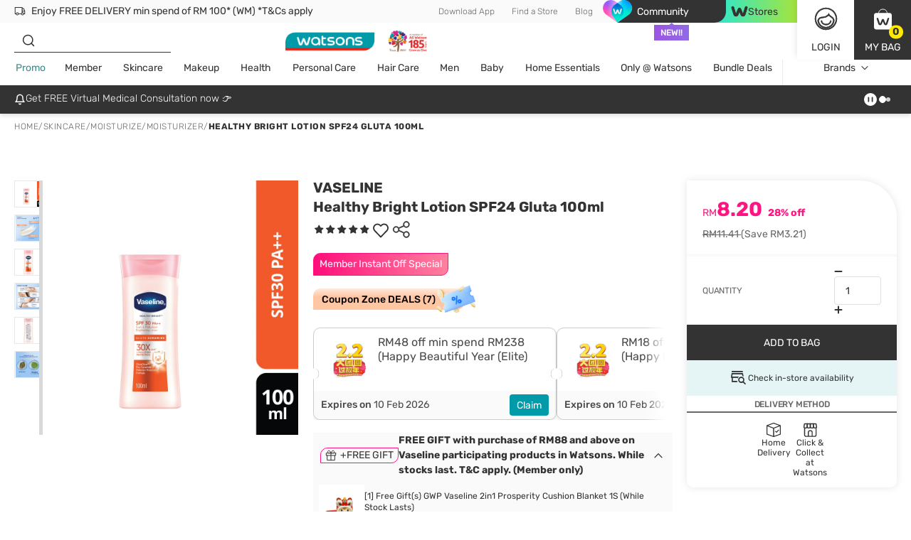

--- FILE ---
content_type: text/html; charset=utf-8
request_url: https://www.watsons.com.my/vaseline-healthy-bright-lotion-spf24-gluta-100ml/p/BP_82297
body_size: 149719
content:
<!DOCTYPE html><html lang="en" dir="ltr"><head>
    <meta charset="utf-8">
    <base href="/">
    <title>VASELINE, Healthy Bright Lotion SPF24 Gluta 100ml | Watsons Malaysia</title>
    
    <meta name="occ-backend-base-url" content="https://api.watsons.com.my">
    <meta name="viewport" content="width=device-width, initial-scale=1, minimum-scale=1, maximum-scale=1, user-scalable=no">
    <link rel="icon" type="image/x-icon" href="favicon.ico">
    <link rel="preload" as="script" href="https://www.watsons.com.my/static/9830f4b37d1faed689137c634eae73b2bc490013200e16"/><link rel="preload" href="assets/font/Rubik-Regular.woff2" as="font" type="font/woff2" crossorigin="anonymous">
    <link rel="preload" href="assets/font/Syncopate-Regular.woff2" as="font" type="font/woff2" crossorigin="anonymous">
    <link rel="manifest" href="manifest.webmanifest">
    <meta name="theme-color" content="#333333">
    <meta name="apple-mobile-web-app-capable" content="yes">
    <meta name="apple-mobile-web-app-status-bar-style" content="default">
    <meta property="al:ios:app_store_id" content="">
    <meta property="al:ios:app_name" content="">
    <meta property="apple-itunes-app-temp" content="">
    <meta property="al:android:package" content="">
    <meta property="al:android:app_name" content="">
    <meta property="google-play-app" content="">
    <meta property="al:ios:url" content="">
    <meta property="al:android:url" content="">
  <link rel="stylesheet" href="styles.91caacbdc669134f.css"><meta name="google-site-verification" content="BKfqMCGm31jYxsoxKroXvaoKAGJPuSTGjtKwuaF8sPk"><style ng-app-id="wtcmy">@charset "UTF-8";body .modal.beta-popup-modal{padding:0;background-color:#3339}body .modal.beta-popup-modal .modal-dialog{max-width:fit-content;width:unset;background-color:unset}body .modal.beta-popup-modal .modal-dialog .modal-content{border:unset;background:unset;padding:unset;position:relative}body .modal.beta-popup-modal .modal-dialog .modal-content .modal-header{z-index:2;position:absolute;top:-12px;left:45px;background-image:url(/assets/img/beta/title-cloud.svg);background-repeat:no-repeat;height:56px;display:flex;align-items:center;justify-content:center;font-size:24px;font-weight:600;color:#fff;padding:0 18px 0 12px;min-width:203px}body .modal.beta-popup-modal .modal-dialog .modal-content .modal-header.long{top:-14px;min-width:268px;padding:unset;background-image:url(/assets/img/beta/title-cloud-lg.svg)}body .modal.beta-popup-modal .modal-dialog .modal-content .web2Popup .modal-body{min-height:414px}body .modal.beta-popup-modal .modal-dialog .modal-content .web2Popup .modal-body .background img{transform:scale(1.225,1.25) translateY(2.5%)}body .modal.beta-popup-modal .modal-dialog .modal-content .web3Popup .modal-body{min-height:600px}body .modal.beta-popup-modal .modal-dialog .modal-content .modal-body{color:#333;width:493px;padding:60px 30px;background-repeat:no-repeat;display:flex;flex-direction:column;align-items:center;justify-content:center;overflow:hidden;text-align:center}body .modal.beta-popup-modal .modal-dialog .modal-content .modal-body:after{content:"";position:absolute;right:-27px;bottom:-114px;width:157px;height:179px;background-image:url(/assets/img/beta/waston-avatar.svg);background-repeat:no-repeat;background-size:contain;z-index:1}body .modal.beta-popup-modal .modal-dialog .modal-content .modal-body>*{z-index:1}body .modal.beta-popup-modal .modal-dialog .modal-content .modal-body .background{pointer-events:none;position:absolute;inset:0;display:flex;align-items:center;justify-content:center}body .modal.beta-popup-modal .modal-dialog .modal-content .modal-body .background img{width:100%;height:100%}body .modal.beta-popup-modal .modal-dialog .modal-content .modal-body .background img.isMobile{display:none}@media (max-width: 768px){body .modal.beta-popup-modal .modal-dialog .modal-content .modal-body .background img{display:none}body .modal.beta-popup-modal .modal-dialog .modal-content .modal-body .background img.isMobile{display:block}}body .modal.beta-popup-modal .modal-dialog .modal-content .modal-body .logo{width:125px;height:117px;margin-bottom:15px}body .modal.beta-popup-modal .modal-dialog .modal-content .modal-body .title{font-size:20px;font-weight:600;line-height:1.11;margin-bottom:15px}body .modal.beta-popup-modal .modal-dialog .modal-content .modal-body .msg{max-width:383px;font-size:14px;line-height:1.43;text-align:center;margin-bottom:20px}body .modal.beta-popup-modal .modal-dialog .modal-content .modal-body .msg.short{min-height:42px;align-items:center;display:flex}body .modal.beta-popup-modal .modal-dialog .modal-content .modal-body .rainbow{background-image:linear-gradient(91deg,#2fe7cc 7%,#a5e43d 99%);-webkit-background-clip:text;background-clip:text;-webkit-text-fill-color:transparent}body .modal.beta-popup-modal .modal-dialog .modal-content .modal-body .rainbow.block{display:inline-block}body .modal.beta-popup-modal .modal-dialog .modal-content .modal-body .query{max-width:421px;width:100%;margin-bottom:16px}body .modal.beta-popup-modal .modal-dialog .modal-content .modal-body .query .title{margin-bottom:8px}body .modal.beta-popup-modal .modal-dialog .modal-content .modal-body .query .subtitle{font-size:12px;line-height:16px;color:#676767;margin-bottom:16px}body .modal.beta-popup-modal .modal-dialog .modal-content .modal-body .query .option-container{display:flex;justify-content:center}body .modal.beta-popup-modal .modal-dialog .modal-content .modal-body .query .option-container .options{min-width:139px;flex-wrap:wrap;gap:10px;display:flex}body .modal.beta-popup-modal .modal-dialog .modal-content .modal-body .query .option-container .options .form-checkbox label{cursor:pointer;font-size:16px;line-height:1}body .modal.beta-popup-modal .modal-dialog .modal-content .modal-body .query .option-container .options .form-checkbox label input{display:none}body .modal.beta-popup-modal .modal-dialog .modal-content .modal-body .query .option-container .options .form-checkbox label input:checked+span{color:#fff;background-image:linear-gradient(96deg,#2fe7cc 9%,#a5e43d 97%)}body .modal.beta-popup-modal .modal-dialog .modal-content .modal-body .query .option-container .options .form-checkbox label span{padding:10px;background:#ebebeb;border-radius:35px;margin:0}body .modal.beta-popup-modal .modal-dialog .modal-content .modal-body .query .other-container{max-width:390px;margin:16px auto 0;display:grid;gap:4px}body .modal.beta-popup-modal .modal-dialog .modal-content .modal-body .query .other-container .other-title{font-size:14px;line-height:20px;font-weight:400;margin-bottom:4px}body .modal.beta-popup-modal .modal-dialog .modal-content .modal-body .query .other-container .other-tips{font-size:12px;line-height:16px;color:#35908d}body .modal.beta-popup-modal .modal-dialog .modal-content .modal-body .query .other-container .input-group input{width:100%;height:34px;font-size:12px;border:unset;border-bottom:1px solid #333;border-color:#d8d8d8;border-radius:0;padding:0 16px;color:#333}body .modal.beta-popup-modal .modal-dialog .modal-content .modal-body .query .other-container .input-group input::placeholder{font-size:12px;font-family:Rubik,Helvetica,PingFang HK,Microsoft JhengHei,\5fae\8edf\6b63\9ed1\9ad4,STHeiti,Noto Sans TC,Arial,sans-serif}body .modal.beta-popup-modal .modal-dialog .modal-content .modal-body .control-group>*{display:flex;justify-content:center;align-items:center}body .modal.beta-popup-modal .modal-dialog .modal-content .modal-body .control-group .button{width:152px;height:34px;font-size:14px}body .modal.beta-popup-modal .modal-dialog .modal-content .modal-body .control-group .disabled{pointer-events:none;background-color:#fafafa;border-color:#fafafa;color:#d2d2d2}body .modal.beta-popup-modal .modal-dialog .modal-content .modal-body .control-group .close-btn{cursor:pointer;margin-top:8px;font-size:14px;text-decoration:underline}@media (max-width: 768px){body .modal.beta-popup-modal .modal-dialog{display:flex;align-items:center;margin:28px auto;height:unset;width:unset}body .modal.beta-popup-modal .modal-dialog .modal-content .modal-header,body .modal.beta-popup-modal .modal-dialog .modal-content .modal-header.long{left:0;right:0;top:-31px;margin:auto;width:fit-content}body .modal.beta-popup-modal .modal-dialog .modal-content .web2Popup .modal-body{min-height:436px;padding-top:40px}body .modal.beta-popup-modal .modal-dialog .modal-content .web2Popup .modal-body .background img{transform:scaleX(1.07)}body .modal.beta-popup-modal .modal-dialog .modal-content .web3Popup .modal-body{min-height:621px}body .modal.beta-popup-modal .modal-dialog .modal-content .web3Popup .modal-body .background img{transform:scaleX(1.055)}body .modal.beta-popup-modal .modal-dialog .modal-content .modal-body{width:478px;max-width:100vw;padding:60px 20px}body .modal.beta-popup-modal .modal-dialog .modal-content .modal-body:after{left:0;right:0;bottom:-131px;margin:auto}body .modal.beta-popup-modal .modal-dialog .modal-content .modal-body .background{max-width:100vw;overflow:hidden}body .modal.beta-popup-modal .modal-dialog .modal-content .modal-body .background img{min-width:478px}body .modal.beta-popup-modal .modal-dialog .modal-content .modal-body .msg{max-width:335px}body .modal.beta-popup-modal .modal-dialog .modal-content .modal-body .rainbow.block{display:inline}body .modal.beta-popup-modal .modal-dialog .modal-content .modal-body .query{max-width:360px}}
</style><link id="client-theme" rel="stylesheet" href="wtc-product-details-page.css?version=2026010910er"><style ng-app-id="wtcmy">wtc-delivery-message-icon-link-list{display:block;width:100%}wtc-delivery-message-icon-link-list .delivery-message-block{max-width:100vw;overflow:hidden}wtc-delivery-message-icon-link-list .delivery-message-block .delivery-message{width:100%;height:32px;display:flex;align-items:center;justify-content:space-between}wtc-delivery-message-icon-link-list .delivery-message-block .delivery-message .items{position:relative;width:100%;height:16px;display:flex;align-items:center}wtc-delivery-message-icon-link-list .delivery-message-block .delivery-message .items .item{display:flex;align-items:center;grid-gap:10px;pointer-events:none;opacity:0;transition:opacity 1s ease-out;position:absolute;width:100%;top:0}wtc-delivery-message-icon-link-list .delivery-message-block .delivery-message .items .item.active{opacity:1;pointer-events:all}
</style><style ng-app-id="wtcmy">wtc-header-site-language{font-size:12px;display:flex;height:100%;align-items:center;justify-content:center}wtc-header-site-language .language{padding:0 12px}wtc-header-site-language .selected{display:flex;align-items:center;justify-content:center;font-weight:300;font-size:12px;line-height:16px;color:#676767;white-space:nowrap}wtc-header-site-language .selected wtc-svg-loader,wtc-header-site-language .selected img{width:14px;height:14px;margin-right:4px}wtc-header-site-language .language-popup{display:none;position:absolute;width:124px;top:100%;left:50%;transform:translate(-50%);z-index:1}wtc-header-site-language .language-popup ul{list-style:none;display:flex;flex-direction:column;justify-content:center;box-shadow:0 2px 12px #0000001a;background-color:#fff;margin:0;padding:0}wtc-header-site-language .language-popup ul li{margin:0;padding:0;height:40px}wtc-header-site-language .language-popup ul li:not(:last-child){border-bottom:1px solid #ebebeb}wtc-header-site-language .language-popup ul li:hover,wtc-header-site-language .language-popup ul li.active{background-color:#333;border-bottom-color:#333}wtc-header-site-language .language-popup ul li:hover a,wtc-header-site-language .language-popup ul li.active a{color:#fff}wtc-header-site-language .language-popup ul li a{display:flex;align-items:center;justify-content:center;width:100%;height:100%;font-weight:300;font-size:12px;line-height:16px;color:#676767;text-decoration:none}@media (min-width: 1024px){wtc-header-site-language .language:before{content:"";position:absolute;bottom:-5px;left:50%;width:0;height:0;border-left:8px solid transparent;border-right:8px solid transparent;border-bottom:7px solid #ffffff;border-top:0;transform:translate(-50%);visibility:hidden;z-index:2}wtc-header-site-language .language.firstHighlight:before{border-bottom-color:#333}wtc-header-site-language:hover .language:before{bottom:0;visibility:visible;transition:bottom .2s ease-in-out}wtc-header-site-language:hover .language-popup{display:block}wtc-header-site-language:hover .mobile-layout li a{color:#fff}wtc-header-site-language .mobile-layout li{border:0;margin:0;padding:0}wtc-header-site-language .mobile-layout li a{font-size:12px;font-weight:300}wtc-header-site-language .mobile-layout li:not(.active){display:none}}@media screen and (min-width: 800px) and (max-width: 1023px){body.isDesktopDevice wtc-header-site-language .language:before{content:"";position:absolute;bottom:-5px;left:50%;width:0;height:0;border-left:8px solid transparent;border-right:8px solid transparent;border-bottom:7px solid #ffffff;border-top:0;transform:translate(-50%);visibility:hidden;z-index:2}body.isDesktopDevice wtc-header-site-language .language.firstHighlight:before{border-bottom-color:#333}body.isDesktopDevice wtc-header-site-language:hover .language:before{bottom:0;visibility:visible;transition:bottom .2s ease-in-out}body.isDesktopDevice wtc-header-site-language:hover .language-popup{display:block}body.isDesktopDevice wtc-header-site-language:hover .mobile-layout li a{color:#fff}body.isDesktopDevice wtc-header-site-language .mobile-layout li{border:0;margin:0;padding:0}body.isDesktopDevice wtc-header-site-language .mobile-layout li a{font-size:12px;font-weight:300}body.isDesktopDevice wtc-header-site-language .mobile-layout li:not(.active){display:none}body.isDesktopDevice wtc-header-site-language .language{padding:0 4.5px}body.isDesktopDevice wtc-header-site-language .language .selected{font-size:10px}}.mobile-layout{margin:0;padding:0;display:flex;align-items:center;justify-content:center}.mobile-layout li{list-style:none;padding:0 20px;margin:0;border-right:solid 1px #676767}.mobile-layout li:last-child{border:none}.mobile-layout li a{font-size:14px;line-height:1.43;color:#333}.mobile-layout li.active a{color:#676767}
</style><style ng-app-id="wtcmy">wtc-header-watsons-services{position:relative}wtc-header-watsons-services .watsons-services{cursor:pointer;display:flex;align-items:center;justify-content:center;background-image:linear-gradient(92deg,#2fe7cc 7%,#a5e43d 99%);font-size:14px;color:#333;grid-gap:8px;padding:8px 0;max-height:32px}wtc-header-watsons-services .watsons-services .text{order:2}wtc-header-watsons-services .watsons-services .logo{order:1;width:24px;height:24px}wtc-header-watsons-services .watsons-services .icon-arrow-up{order:3;width:16px;height:16px;min-width:16px;max-width:16px;font-size:16px;line-height:16px}wtc-header-watsons-services .watsons-services .icon-arrow-up.arrow-down{transform:rotate(180deg)}wtc-header-watsons-services .watsons-services-block{position:fixed;top:64px;right:0;left:0;height:calc(100vh - 64px);-webkit-backdrop-filter:blur(4px);backdrop-filter:blur(4px);background-color:#333333b3;z-index:1000}wtc-header-watsons-services .watsons-services-block-popup{position:fixed;top:64px;right:0;left:0;z-index:1001}wtc-header-watsons-services .watsons-services-block-popup .watsons-services-popup{box-shadow:0 2px 12px #0003;background-color:#fff;cursor:auto;width:100%;padding:20px 20px 40px}wtc-header-watsons-services .watsons-services-block-popup .watsons-services-popup .content{display:grid;gap:20px}wtc-header-watsons-services .watsons-services-block-popup .watsons-services-popup .content .title{font-size:18px;line-height:1;color:#333;margin-bottom:4px}wtc-header-watsons-services .watsons-services-block-popup .watsons-services-popup .content wtc-header-watsons-services-item .watsons-services-item{display:grid;grid-template-columns:60px 1fr;align-items:center;gap:16px}wtc-header-watsons-services .watsons-services-block-popup .watsons-services-popup .content wtc-header-watsons-services-item .watsons-services-item:hover .banner-info .banner-title,wtc-header-watsons-services .watsons-services-block-popup .watsons-services-popup .content wtc-header-watsons-services-item .watsons-services-item:hover .banner-info .banner-content{color:#35908d}wtc-header-watsons-services .watsons-services-block-popup .watsons-services-popup .content wtc-header-watsons-services-item .watsons-services-item img{min-width:60px;width:60px;height:60px;border-radius:100%}wtc-header-watsons-services .watsons-services-block-popup .watsons-services-popup .content wtc-header-watsons-services-item .watsons-services-item .banner-info{display:flex;flex-direction:column;gap:8px}wtc-header-watsons-services .watsons-services-block-popup .watsons-services-popup .content wtc-header-watsons-services-item .watsons-services-item .banner-info .banner-title{order:1;font-size:16px;font-weight:600;line-height:1;color:#333;margin:0}wtc-header-watsons-services .watsons-services-block-popup .watsons-services-popup .content wtc-header-watsons-services-item .watsons-services-item .banner-info .banner-content{order:2;font-size:14px;line-height:1.43;color:#676767;margin:0}@media (min-width: 1024px){wtc-header-watsons-services .watsons-services{width:216px;height:100%;cursor:pointer}wtc-header-watsons-services .watsons-services:after{content:"";position:absolute;transition:all .2s ease-in-out;bottom:-5px;left:50%;width:0;height:0;border-left:8px solid transparent;border-right:8px solid transparent;border-bottom:7px solid #ffffff;border-top:0;transform:translate(-50%);visibility:hidden}wtc-header-watsons-services .watsons-services .text{line-height:1.14}wtc-header-watsons-services .watsons-services .icon-arrow-up{display:none}wtc-header-watsons-services:hover .watsons-services.active:after{bottom:0;visibility:visible}wtc-header-watsons-services .watsons-services-block{display:none}wtc-header-watsons-services .watsons-services-block-popup{position:absolute;top:100%;right:-90px;left:unset;z-index:1001}wtc-header-watsons-services .watsons-services-block-popup .watsons-services-popup{box-shadow:0 2px 12px #0003;background-color:#fff;cursor:auto;width:355px;padding:20px 20px 35px;position:relative}wtc-header-watsons-services .watsons-services-block-popup .watsons-services-popup:before{pointer-events:none;content:"";position:absolute;bottom:0;height:6px;left:0;right:0;background-image:linear-gradient(to right,#2fe7cc 7%,#a5e43d 99%)}}@media screen and (min-width: 1024px) and (max-width: 1339px){wtc-header-watsons-services .watsons-services{min-width:90px;width:max-content;padding:8px 27px}wtc-header-watsons-services .watsons-services-block-popup{right:-80px}}@media screen and (min-width: 800px) and (max-width: 1023px){body.isDesktopDevice .WatsonsServices wtc-header-watsons-services .watsons-services{width:216px;height:100%;cursor:pointer}body.isDesktopDevice .WatsonsServices wtc-header-watsons-services .watsons-services:after{content:"";position:absolute;transition:all .2s ease-in-out;bottom:-5px;left:50%;width:0;height:0;border-left:8px solid transparent;border-right:8px solid transparent;border-bottom:7px solid #ffffff;border-top:0;transform:translate(-50%);visibility:hidden}body.isDesktopDevice .WatsonsServices wtc-header-watsons-services .watsons-services .text{line-height:1.14}body.isDesktopDevice .WatsonsServices wtc-header-watsons-services .watsons-services .icon-arrow-up{display:none}body.isDesktopDevice .WatsonsServices wtc-header-watsons-services:hover .watsons-services.active:after{bottom:0;visibility:visible}body.isDesktopDevice .WatsonsServices wtc-header-watsons-services .watsons-services-block{display:none}body.isDesktopDevice .WatsonsServices wtc-header-watsons-services .watsons-services-block-popup{position:absolute;top:100%;right:-90px;left:unset;z-index:1001}body.isDesktopDevice .WatsonsServices wtc-header-watsons-services .watsons-services-block-popup .watsons-services-popup{box-shadow:0 2px 12px #0003;background-color:#fff;cursor:auto;width:355px;padding:20px 20px 35px;position:relative}body.isDesktopDevice .WatsonsServices wtc-header-watsons-services .watsons-services-block-popup .watsons-services-popup:before{pointer-events:none;content:"";position:absolute;bottom:0;height:6px;left:0;right:0;background-image:linear-gradient(to right,#2fe7cc 7%,#a5e43d 99%)}body.isDesktopDevice .WatsonsServices wtc-header-watsons-services .watsons-services{min-width:90px;width:max-content;padding:6px 5px;font-size:10px;gap:4px}body.isDesktopDevice .WatsonsServices wtc-header-watsons-services .watsons-services-block-popup{right:-80px}}
</style><style ng-app-id="wtcmy">@charset "UTF-8";wtc-site-login{display:flex;position:absolute;justify-content:flex-end}wtc-site-login .block{position:relative;width:56px;height:56px;display:flex;flex-direction:column;align-items:center;justify-content:center;cursor:pointer}wtc-site-login .block .text{font-size:16px;line-height:1.5;display:none;text-transform:uppercase}wtc-site-login .block .icon{position:relative;width:30px;height:30px}wtc-site-login .block .icon wtc-svg-loader,wtc-site-login .block .icon img{width:100%;height:100%}wtc-site-login .block .icon .count{position:absolute;top:100%;left:100%;transform:translate(-50%,-50%);background-color:#ffe900;display:flex;align-items:center;justify-content:center;color:#333;border-radius:10px;padding:0 4px;height:13px;min-width:13px;line-height:1;font-size:8px;font-weight:600}wtc-site-login .block.account{box-shadow:none;background-color:#fff;color:#333}wtc-site-login .block.account .account-popup{--triangle-size: 0px;--width: 340px;position:absolute;display:none;top:calc(100% + var(--triangle-size));right:-90px;width:var(--width);z-index:1000;box-shadow:0 2px 12px #0003;background-color:#fff;cursor:auto}wtc-site-login .block.account .account-popup.logged{--width: 340px}wtc-site-login .block.account .account-popup .services{cursor:pointer;display:flex;align-items:center;justify-content:center;background-image:linear-gradient(92deg,#2fe7cc 7%,#a5e43d 99%);width:200px;padding:5px 0;font-size:14px;line-height:1.14;color:#333;position:relative}wtc-site-login .block.account .account-popup .services .services-icon{width:21px;margin-right:5px}wtc-site-login .block.account .account-popup .account-login .title{font-size:16px;color:#333;display:flex;align-items:center;justify-content:center;grid-gap:15px}wtc-site-login .block.account .account-popup .account-login .title img{width:36px}wtc-site-login .block.account .account-popup .account-login .title .text{display:flex;flex-direction:column;justify-content:space-around;min-height:100%}wtc-site-login .block.account .account-popup .account-login .title .text .sub{font-size:12px;color:#676767}wtc-site-login .block.account .account-popup .account-login .buttons{padding:20px;display:grid;grid-gap:10px;font-size:14px;color:#333}wtc-site-login .block.account .account-popup .account-login .buttons .button{width:100%;height:44px;display:flex;align-items:center;justify-content:center}wtc-site-login .block.account .account-popup .account-login .buttons .button wtc-svg-loader{width:20px;height:20px;margin-right:3px}wtc-site-login .block.account .account-popup .account-login .member-point-box{display:flex;align-items:center;justify-content:center;padding:10px;background-repeat:no-repeat;background-size:cover;background-position:center}wtc-site-login .block.account .account-popup .account-login .member-point-box .member-point-content{width:100%;height:115px;padding:10px;border-radius:15px;background-color:#fff;display:flex;flex-direction:column}wtc-site-login .block.account .account-popup .account-login .member-point-box .member-point-balance{display:flex;align-items:center;text-align:center;line-height:1.13;font-size:16px;color:#333}wtc-site-login .block.account .account-popup .account-login .member-point-box .member-point-balance .img-wrapper{position:relative;margin-right:5px;display:flex;align-items:center}wtc-site-login .block.account .account-popup .account-login .member-point-box .member-point-balance .img-wrapper .card-text{color:var(--textColor);position:absolute;top:0;width:100%;height:100%;display:flex;align-items:center;justify-content:center;font-size:.2em;text-align:center;font-family:monospace}wtc-site-login .block.account .account-popup .account-login .member-point-box .member-point-balance .img-wrapper img{max-width:35px;max-height:48px}wtc-site-login .block.account .account-popup .account-login .member-point-box .member-point-balance .img-wrapper img.health{cursor:pointer;width:28px;height:28px}wtc-site-login .block.account .account-popup .account-login .member-point-box .member-point-balance .member-point-balance-link{cursor:pointer}wtc-site-login .block.account .account-popup .account-login .member-point-box .member-point-balance>div:last-child{font-family:Rubik,Helvetica,PingFang HK,Microsoft JhengHei,\5fae\8edf\6b63\9ed1\9ad4,STHeiti,Noto Sans TC,Arial,sans-serif;flex-grow:1;display:flex;align-items:center;justify-content:flex-end;font-size:12px;line-height:1.33;color:#cd9b15}wtc-site-login .block.account .account-popup .account-login .member-point-box .member-point-balance>div:last-child:hover .icon-arrow-up:before{transform:scale(.5) translateY(-50%)}wtc-site-login .block.account .account-popup .account-login .member-point-box .member-point-balance>div:last-child:hover .icon-arrow-up:after{opacity:1;transform:translateY(0) scaleX(1.5)}wtc-site-login .block.account .account-popup .account-login .member-point-box .member-point-balance>div:last-child .icon-arrow-up{margin-left:5px;transform:rotate(90deg);position:relative}wtc-site-login .block.account .account-popup .account-login .member-point-box .member-point-balance>div:last-child .icon-arrow-up:before{transform:scale(.5)}wtc-site-login .block.account .account-popup .account-login .member-point-box .member-point-balance>div:last-child .icon-arrow-up:before,wtc-site-login .block.account .account-popup .account-login .member-point-box .member-point-balance>div:last-child .icon-arrow-up:after{transition:all .2s ease-in-out}wtc-site-login .block.account .account-popup .account-login .member-point-box .member-point-balance>div:last-child .icon-arrow-up:after{content:"";position:absolute;inset:0;margin:auto;height:12px;width:1px;opacity:0;transform:translateY(5px) scaleX(1.5);background-color:#cd9b15}wtc-site-login .block.account .account-popup .account-login .member-point-box .member-point-wrapper{flex-grow:1;display:flex;align-items:center;justify-content:space-between;height:60px}wtc-site-login .block.account .account-popup .account-login .member-point-box .member-point-wrapper .member-point-info{display:flex;flex-grow:1;align-items:center;justify-content:space-between;text-align:center;gap:10px}wtc-site-login .block.account .account-popup .account-login .member-point-box .member-point-wrapper .member-point-info>*:not(.vertical-wrapper){flex:1}wtc-site-login .block.account .account-popup .account-login .member-point-box .member-point-title{margin-bottom:8px;font-size:12px;line-height:1.33;color:#676767}wtc-site-login .block.account .account-popup .account-login .member-point-box .member-point-price{font-size:20px;font-weight:600;line-height:1;color:#333;white-space:nowrap}wtc-site-login .block.account .account-popup .account-login .member-point-box .vertical-wrapper{display:grid;grid-template-rows:1fr 1fr 1fr;color:#676767;font-size:12px;line-height:20px}wtc-site-login .block.account .account-popup .account-login .member-point-box .vertical-wrapper .line{width:1px;height:20px;margin:auto;background-color:#d2d2d2}wtc-site-login .block.account .account-popup .account-login .menu-wrapper{display:grid;gap:15px;padding:20px 20px 15px;background-color:#fafafa}wtc-site-login .block.account .account-popup .account-login .menu-wrapper>*{order:2}wtc-site-login .block.account .account-popup .account-login .menu-wrapper wtc-svg-loader,wtc-site-login .block.account .account-popup .account-login .menu-wrapper img{width:20px;height:20px}wtc-site-login .block.account .account-popup .account-login .menu-wrapper a{color:#333;text-decoration:none}wtc-site-login .block.account .account-popup .account-login .menu-wrapper a.myaccount-quick-menu-beauty-agent e2-media,wtc-site-login .block.account .account-popup .account-login .menu-wrapper a.myaccount-quick-menu-beauty-agent wtc-svg-loader,wtc-site-login .block.account .account-popup .account-login .menu-wrapper a.myaccount-quick-menu-beauty-agent img{width:30px;height:30px}wtc-site-login .block.account .account-popup .account-login .menu-wrapper a:hover{color:#35908d}wtc-site-login .block.account .account-popup .account-login .menu-wrapper a:hover wtc-svg-loader,wtc-site-login .block.account .account-popup .account-login .menu-wrapper a:hover img{filter:invert(44%) sepia(94%) saturate(275%) hue-rotate(129deg) brightness(92%) contrast(89%)}wtc-site-login .block.account .account-popup .account-login .menu-wrapper a:hover.myaccount-quick-menu-beauty-agent e2-media,wtc-site-login .block.account .account-popup .account-login .menu-wrapper a:hover.myaccount-quick-menu-beauty-agent wtc-svg-loader,wtc-site-login .block.account .account-popup .account-login .menu-wrapper a:hover.myaccount-quick-menu-beauty-agent img{filter:unset}wtc-site-login .block.account .account-popup .account-login .menu-wrapper .menu-vertical:last-of-type{order:2}wtc-site-login .block.account .account-popup .account-login .menu-horizon{display:grid;grid-template-columns:repeat(4,1fr);gap:5px}wtc-site-login .block.account .account-popup .account-login .menu-horizon a{text-align:center;font-size:12px;line-height:1.33;font-weight:600;max-width:70px;width:100%}wtc-site-login .block.account .account-popup .account-login .menu-horizon wtc-svg-loader,wtc-site-login .block.account .account-popup .account-login .menu-horizon img{margin-bottom:10px;width:34px;height:34px}wtc-site-login .block.account .account-popup .account-login .menu-vertical{display:grid;gap:10px;padding:20px 30px;border-radius:4px;background-color:#fff}wtc-site-login .block.account .account-popup .account-login .menu-vertical a{display:flex;align-items:center;gap:15px;font-size:16px;line-height:1.5}wtc-site-login .block.account .account-popup .account-login .menu-list{margin:-10px 0 -5px;padding:0;display:grid;grid-gap:10px;background-color:#fafafa;color:#333}wtc-site-login .block.account .account-popup .account-login .menu-list a{display:flex;align-items:center;text-decoration:none;font-size:16px;line-height:1.5;color:#333}wtc-site-login .block.account .account-popup .account-login .menu-list a wtc-svg-loader,wtc-site-login .block.account .account-popup .account-login .menu-list a img{width:20px;height:20px;margin-right:16px}wtc-site-login .block.account .account-popup .account-login .menu-list a:hover{color:#35908d}wtc-site-login .block.account .account-popup .account-login .menu-list a:hover img{filter:invert(44%) sepia(94%) saturate(275%) hue-rotate(129deg) brightness(92%) contrast(89%)}wtc-site-login .block.account .account-popup .account-login .logout-button{background-color:#fafafa;padding:0 20px 20px}wtc-site-login .block.account .account-popup .account-login .logout-button .button{width:100%;height:34px;display:flex;align-items:center;justify-content:center;font-size:12px}wtc-site-login .block.account .account-popup .account-login e2-freshchat #freshChat{position:unset;margin:20px 20px 15px;width:auto}wtc-site-login .block.account .account-popup .account-login e2-freshchat #freshChat div{align-items:center;justify-content:center}wtc-site-login .block.account .account-popup .account-login e2-freshchat #freshChat div .title{width:unset;color:#fff;flex:none}wtc-site-login .block.account .account-popup .account-login e2-freshchat #freshChat div .icon-arrow-up1{display:none}wtc-site-login .block.account .account-popup .account-login e2-freshchat #freshChat .icon-close{display:none}wtc-site-login .block.account .account-popup .account-login wtc-club-assistant-loader wtc-club-assistant-wrapper #freshChat,wtc-site-login .block.account .account-popup .account-login wtc-club-assistant-loader e2-freshchat #freshChat{position:unset;width:auto}wtc-site-login .block.account .account-popup .account-login wtc-club-assistant-loader wtc-club-assistant-wrapper #freshChat div,wtc-site-login .block.account .account-popup .account-login wtc-club-assistant-loader e2-freshchat #freshChat div{align-items:center;justify-content:center}wtc-site-login .block.account .account-popup .account-login wtc-club-assistant-loader wtc-club-assistant-wrapper #freshChat div .title,wtc-site-login .block.account .account-popup .account-login wtc-club-assistant-loader e2-freshchat #freshChat div .title{width:unset;color:#fff;flex:none}wtc-site-login .block.account .account-popup .account-login wtc-club-assistant-loader wtc-club-assistant-wrapper #freshChat div .icon-arrow-up1,wtc-site-login .block.account .account-popup .account-login wtc-club-assistant-loader e2-freshchat #freshChat div .icon-arrow-up1{display:none}wtc-site-login .block.account .account-popup .account-login wtc-club-assistant-loader wtc-club-assistant-wrapper #freshChat .icon-close,wtc-site-login .block.account .account-popup .account-login wtc-club-assistant-loader e2-freshchat #freshChat .icon-close{display:none}wtc-site-login .block.bag{background-color:#333;color:#fff}wtc-site-login .account-popup-mobile{display:none;position:fixed;z-index:100;width:100vw;height:100%;background-color:#fff;overflow:scroll;color:#333;top:0;bottom:0;bottom:env(safe-area-inset-bottom)}wtc-site-login .account-popup-mobile.logined{background-color:#fafafa}wtc-site-login .account-popup-mobile.logined .menu-list:first-child{display:flex;padding:unset;align-items:flex-start;justify-content:space-between;background-color:unset;gap:5px}wtc-site-login .account-popup-mobile.logined .menu-list:first-child a{width:70px;min-width:70px;font-size:12px;line-height:16px;flex-direction:column;justify-content:center;text-align:center;gap:10px}wtc-site-login .account-popup-mobile.logined .menu-list:first-child a wtc-svg-loader{width:34px;height:34px}wtc-site-login .account-popup-mobile .member-point-box{display:flex;align-items:center;justify-content:center;padding:20px 15px;background-repeat:no-repeat;background-size:cover;background-position:center;margin-bottom:30px}wtc-site-login .account-popup-mobile .member-point-box .member-point-content{width:100%;height:115px;padding:10px 30px;border-radius:15px;background-color:#fff;display:flex;flex-direction:column}wtc-site-login .account-popup-mobile .member-point-box .member-point-balance{display:flex;align-items:center;text-align:center;font-size:16px;line-height:1.13;color:#333}wtc-site-login .account-popup-mobile .member-point-box .member-point-balance .img-wrapper{display:flex;align-items:center;margin-right:5px;position:relative}wtc-site-login .account-popup-mobile .member-point-box .member-point-balance .img-wrapper .card-text{color:var(--textColor);position:absolute;top:0;width:100%;height:100%;display:flex;align-items:center;justify-content:center;font-size:.2em;text-align:center;font-family:monospace}wtc-site-login .account-popup-mobile .member-point-box .member-point-balance .img-wrapper img{max-width:35px;max-height:48px}wtc-site-login .account-popup-mobile .member-point-box .member-point-balance .img-wrapper img.health{cursor:pointer;width:28px;height:28px}wtc-site-login .account-popup-mobile .member-point-box .member-point-balance .member-point-balance-link{cursor:pointer}wtc-site-login .account-popup-mobile .member-point-box .member-point-balance>div:last-child{font-family:Rubik,Helvetica,PingFang HK,Microsoft JhengHei,\5fae\8edf\6b63\9ed1\9ad4,STHeiti,Noto Sans TC,Arial,sans-serif;flex-grow:1;display:flex;align-items:center;justify-content:flex-end;font-size:12px;line-height:1.33;color:#cd9b15}wtc-site-login .account-popup-mobile .member-point-box .member-point-balance>div:last-child:hover .icon-arrow-up:before{transform:scale(.5) translateY(-50%)}wtc-site-login .account-popup-mobile .member-point-box .member-point-balance>div:last-child:hover .icon-arrow-up:after{opacity:1;transform:translateY(0) scaleX(1.5)}wtc-site-login .account-popup-mobile .member-point-box .member-point-balance>div:last-child .icon-arrow-up{margin-left:5px;transform:rotate(90deg);position:relative}wtc-site-login .account-popup-mobile .member-point-box .member-point-balance>div:last-child .icon-arrow-up:before{transform:scale(.5)}wtc-site-login .account-popup-mobile .member-point-box .member-point-balance>div:last-child .icon-arrow-up:before,wtc-site-login .account-popup-mobile .member-point-box .member-point-balance>div:last-child .icon-arrow-up:after{transition:all .2s ease-in-out}wtc-site-login .account-popup-mobile .member-point-box .member-point-balance>div:last-child .icon-arrow-up:after{content:"";position:absolute;inset:0;margin:auto;height:12px;width:1px;opacity:0;transform:translateY(5px) scaleX(1.5);background-color:#cd9b15}wtc-site-login .account-popup-mobile .member-point-box .member-point-wrapper{flex-grow:1;display:flex;align-items:center;justify-content:space-between;height:60px}wtc-site-login .account-popup-mobile .member-point-box .member-point-wrapper .member-point-info{display:flex;flex-grow:1;align-items:center;justify-content:space-between;text-align:center;gap:20px}wtc-site-login .account-popup-mobile .member-point-box .member-point-wrapper .member-point-info>*:not(.vertical-wrapper){flex:1}wtc-site-login .account-popup-mobile .member-point-box .member-point-title{margin-bottom:8px;font-size:12px;line-height:1.33;color:#676767}wtc-site-login .account-popup-mobile .member-point-box .member-point-price{font-size:20px;font-weight:600;line-height:1;color:#333;white-space:nowrap}wtc-site-login .account-popup-mobile .member-point-box .vertical-wrapper{display:grid;grid-template-rows:1fr 1fr 1fr;color:#676767;font-size:12px;line-height:20px}wtc-site-login .account-popup-mobile .member-point-box .vertical-wrapper .line{width:1px;height:20px;margin:auto;background-color:#d2d2d2}wtc-site-login .account-popup-mobile .close-btn{position:absolute;top:0;left:0;width:56px;height:56px;border:none;background-color:#fafafa}wtc-site-login .account-popup-mobile .title{padding:16px 0;font-size:20px;line-height:1.2;text-align:center;background-color:#fff}wtc-site-login .account-popup-mobile .avatar{margin:45px auto;text-align:center;font-size:20px}wtc-site-login .account-popup-mobile .avatar wtc-svg-loader{display:flex;margin:auto;width:45px;height:45px}wtc-site-login .account-popup-mobile .logout-button{margin-bottom:25px;padding:0 15px}wtc-site-login .account-popup-mobile .logout-button .button{min-height:34px;height:34px;margin:0 auto;font-size:12px}wtc-site-login .account-popup-mobile .button{width:100%;max-width:300px;min-height:50px;height:50px;font-size:16px;display:flex;align-items:center;justify-content:center;gap:3px;margin:0 auto 20px}wtc-site-login .account-popup-mobile .button+.button{margin-top:10px}wtc-site-login .account-popup-mobile .button wtc-svg-loader{width:20px;height:20px}wtc-site-login .account-popup-mobile .menu-wrapper{padding:0 15px}wtc-site-login .account-popup-mobile .menu-wrapper .menu-list{max-width:300px;width:100%;padding:20px 30px;margin:0 auto 15px;background-color:#fff;display:grid;gap:10px}wtc-site-login .account-popup-mobile .menu-wrapper .menu-list:only-child{background-color:#fafafa;max-width:unset;width:100vw;margin:0 calc(50% - 50vw);padding:27px calc(50vw - 50%)}wtc-site-login .account-popup-mobile .menu-wrapper .menu-list:only-child a{max-width:270px;padding:0 10px;width:100%;justify-self:center}wtc-site-login .account-popup-mobile .menu-wrapper .menu-list:only-child a:last-child{margin-top:10px}wtc-site-login .account-popup-mobile .menu-wrapper .menu-list a{display:flex;align-items:center;gap:16px;font-size:16px;line-height:1.5;text-decoration:none}wtc-site-login .account-popup-mobile .menu-wrapper .menu-list a wtc-svg-loader{width:20px;height:20px}wtc-site-login .account-popup-mobile .menu-wrapper .menu-list a.myaccount-quick-menu-beauty-agent e2-media,wtc-site-login .account-popup-mobile .menu-wrapper .menu-list a.myaccount-quick-menu-beauty-agent wtc-svg-loader,wtc-site-login .account-popup-mobile .menu-wrapper .menu-list a.myaccount-quick-menu-beauty-agent img{width:30px;height:30px}wtc-site-login .account-popup-mobile .menu-wrapper .menu-list span{color:#333}wtc-site-login .account-popup-mobile .app-title{margin:20px auto;text-align:center;font-size:16px;font-weight:600}wtc-site-login .account-popup-mobile .app-wrapper{display:flex;grid-gap:8px;align-items:center;justify-content:center;margin-bottom:20px}wtc-site-login .account-popup-mobile .app-wrapper img{width:110px}wtc-site-login .account-popup-mobile e2-freshchat{padding:0 25px}wtc-site-login .account-popup-mobile e2-freshchat #freshChat{position:unset;margin:0 auto 15px;width:300px}wtc-site-login .account-popup-mobile e2-freshchat #freshChat div{align-items:center;justify-content:center}wtc-site-login .account-popup-mobile e2-freshchat #freshChat div .title{flex:none;background-color:unset}wtc-site-login .account-popup-mobile e2-freshchat #freshChat div .icon-arrow-up1{display:none}wtc-site-login .account-popup-mobile e2-freshchat #freshChat .icon-close{display:none}wtc-site-login .account-popup-mobile wtc-club-assistant-loader wtc-club-assistant-wrapper,wtc-site-login .account-popup-mobile wtc-club-assistant-loader e2-freshchat{padding:0 25px}wtc-site-login .account-popup-mobile wtc-club-assistant-loader wtc-club-assistant-wrapper #freshChat,wtc-site-login .account-popup-mobile wtc-club-assistant-loader e2-freshchat #freshChat{position:unset;margin:0 auto 15px;width:300px}wtc-site-login .account-popup-mobile wtc-club-assistant-loader wtc-club-assistant-wrapper #freshChat div,wtc-site-login .account-popup-mobile wtc-club-assistant-loader e2-freshchat #freshChat div{align-items:center;justify-content:center}wtc-site-login .account-popup-mobile wtc-club-assistant-loader wtc-club-assistant-wrapper #freshChat div .title,wtc-site-login .account-popup-mobile wtc-club-assistant-loader e2-freshchat #freshChat div .title{flex:none;background-color:unset}wtc-site-login .account-popup-mobile wtc-club-assistant-loader wtc-club-assistant-wrapper #freshChat div .icon-arrow-up1,wtc-site-login .account-popup-mobile wtc-club-assistant-loader e2-freshchat #freshChat div .icon-arrow-up1{display:none}wtc-site-login .account-popup-mobile wtc-club-assistant-loader wtc-club-assistant-wrapper #freshChat .icon-close,wtc-site-login .account-popup-mobile wtc-club-assistant-loader e2-freshchat #freshChat .icon-close{display:none}wtc-site-login .media-follower-container{display:none;position:absolute;top:0;bottom:0;right:calc(100% + 6px);height:28px;border:solid 1px #676767;border-radius:100px;padding:3px;margin:auto;width:max-content;align-items:center}wtc-site-login .media-follower-container:after{pointer-events:none;content:"";position:absolute;right:0;bottom:0;width:13px;height:8.6666666667px;transform:translate(1px,calc(50% - 3px));background-color:#fff;background-image:url(/assets/img/share/followers-fragment.png);background-size:100%}wtc-site-login .media-follower-container .media-icon{display:flex;background-color:#676767;border-radius:100%}wtc-site-login .media-follower-container .media-icon i{display:flex;justify-content:center;align-items:flex-end;font-size:18px;transform:translate(1px,2px);width:22px;height:22px;color:#fff}wtc-site-login .media-follower-container .msg{padding:0 9px;font-size:14px;line-height:1.14;color:#676767}wtc-site-login .media-follower-container .msg .num{font-weight:700}wtc-site-login .icon-freshChatUnread{width:8px;height:8px;background-color:red;border-radius:4px;position:absolute;right:25%;top:20%}@media (min-width: 1024px){wtc-site-login{top:0}wtc-site-login .block{width:90px;height:116px}wtc-site-login .block .text{display:block;text-align:center}wtc-site-login .block .icon{width:37px;height:37px;margin-bottom:12px}wtc-site-login .block .icon .count{padding:0 5px;height:19px;min-width:19px;font-size:14px}wtc-site-login .block.account{box-shadow:-2px -4px 8px #3333331a}wtc-site-login .block.account:after{content:"";position:absolute;bottom:-8px;left:50%;width:0;height:0;border:8px solid transparent;border-bottom-color:#333;border-top:0;transform:translate(-50%);visibility:hidden}wtc-site-login .block.account:not(.isNavBarOpening):hover:after{bottom:0;visibility:visible;transition:all .2s ease-in-out}wtc-site-login .block.account:not(.isNavBarOpening):hover .account-popup{display:block}wtc-site-login .block.account .account-popup .account-login .menu-wrapper{max-height:calc(100vh - 305px);overflow:auto}wtc-site-login .media-follower-container{display:flex}}@media (min-width: 1024px) and (max-width: 1280px){wtc-site-login .media-follower-container .suffix{display:none}}@media screen and (min-width: 1024px) and (max-width: 1339px){wtc-site-login .block{width:80px;height:84px}wtc-site-login .block.account .account-popup{right:-80px}wtc-site-login .block.account .account-popup .account-login .menu-horizon wtc-svg-loader,wtc-site-login .block.account .account-popup .account-login .menu-horizon img{width:20px;height:20px}wtc-site-login .block .text{font-size:14px;line-height:20px}}@media screen and (min-width: 800px) and (max-width: 1023px){body.isDesktopDevice wtc-site-login{top:0}body.isDesktopDevice wtc-site-login .block{width:90px;height:116px}body.isDesktopDevice wtc-site-login .block .text{display:block;text-align:center}body.isDesktopDevice wtc-site-login .block .icon{width:37px;height:37px;margin-bottom:12px}body.isDesktopDevice wtc-site-login .block .icon .count{padding:0 5px;height:19px;min-width:19px;font-size:14px}body.isDesktopDevice wtc-site-login .block.account{box-shadow:-2px -4px 8px #3333331a}body.isDesktopDevice wtc-site-login .block.account:after{content:"";position:absolute;bottom:-8px;left:50%;width:0;height:0;border:8px solid transparent;border-bottom-color:#333;border-top:0;transform:translate(-50%);visibility:hidden}body.isDesktopDevice wtc-site-login .block.account:not(.isNavBarOpening):hover:after{bottom:0;visibility:visible;transition:all .2s ease-in-out}body.isDesktopDevice wtc-site-login .block.account:not(.isNavBarOpening):hover .account-popup{display:block}body.isDesktopDevice wtc-site-login .block.account .account-popup .account-login .menu-wrapper{max-height:calc(100vh - 305px);overflow:auto}body.isDesktopDevice wtc-site-login .media-follower-container{display:flex}}@media screen and (min-width: 800px) and (max-width: 1023px) and (max-width: 1280px){body.isDesktopDevice wtc-site-login .media-follower-container .suffix{display:none}}@media screen and (min-width: 800px) and (max-width: 1023px){body.isDesktopDevice wtc-site-login .block{width:80px;height:84px}body.isDesktopDevice wtc-site-login .block.account .account-popup{right:-80px}body.isDesktopDevice wtc-site-login .block.account .account-popup .account-login .menu-horizon wtc-svg-loader,body.isDesktopDevice wtc-site-login .block.account .account-popup .account-login .menu-horizon img{width:20px;height:20px}body.isDesktopDevice wtc-site-login .block .text{font-size:14px;line-height:20px}}@media screen and (max-width: 799px){body.isDesktopDevice wtc-site-login{right:0}body.isDesktopDevice wtc-site-login .account-popup-mobile.open{display:flex;flex-direction:column}body.isDesktopDevice wtc-site-login .account-popup-mobile.logined .menu-wrapper>.banner{margin-bottom:15px}body.isDesktopDevice wtc-site-login .icon-freshChatUnread{right:20%}}@media (max-width: 1023px){body:not(.isDesktopDevice) wtc-site-login{right:0}body:not(.isDesktopDevice) wtc-site-login .account-popup-mobile.open{display:flex;flex-direction:column}body:not(.isDesktopDevice) wtc-site-login .account-popup-mobile.logined .menu-wrapper>.banner{margin-bottom:15px}body:not(.isDesktopDevice) wtc-site-login .icon-freshChatUnread{right:20%}}
</style><style ng-app-id="wtcmy">@charset "UTF-8";body .e2VoiceSearchModal.modal .modal-dialog{max-width:500px}body .e2VoiceSearchModal.modal .modal-dialog .modal-content{min-height:auto;padding:20px}body .e2VoiceSearchModal.modal .modal-dialog .modal-content .modal-title{color:#009aa9;font-weight:500;margin:auto}body .e2VoiceSearchModal.modal .modal-dialog .modal-content .modal-title .icon-close{position:absolute;color:#9a9b9c;font-size:16px;cursor:pointer;z-index:9999}@media (max-width: 1023px){body .e2VoiceSearchModal.modal .modal-dialog .modal-content .modal-title .icon-close{right:-5px;top:-5px}}@media (min-width: 1024px){body .e2VoiceSearchModal.modal .modal-dialog .modal-content .modal-title .icon-close{right:-10px;top:0}}body .e2VoiceSearchModal.modal .modal-dialog .modal-content .modal-body{text-align:center}@media (min-width: 1024px){body .e2VoiceSearchModal.modal .modal-dialog .modal-content .modal-footer .btn{width:auto}}wtc-search-box wtc-tooltip ngb-tooltip-window.tooltip{--bs-tooltip-arrow-width: 12px;--bs-tooltip-arrow-height: 7px;display:block;padding:var(--bs-tooltip-arrow-height);opacity:0;z-index:1080}wtc-search-box wtc-tooltip ngb-tooltip-window.tooltip.show{opacity:1}wtc-search-box wtc-tooltip ngb-tooltip-window.tooltip .tooltip-arrow,wtc-search-box wtc-tooltip ngb-tooltip-window.tooltip .arrow{position:absolute;display:block;width:var(--bs-tooltip-arrow-width);height:var(--bs-tooltip-arrow-height);bottom:0}wtc-search-box wtc-tooltip ngb-tooltip-window.tooltip .tooltip-arrow:before,wtc-search-box wtc-tooltip ngb-tooltip-window.tooltip .arrow:before{position:absolute;content:"";border-color:transparent;border-style:solid}wtc-search-box wtc-tooltip ngb-tooltip-window.tooltip .tooltip-inner{background-color:#4a4a4a;box-shadow:0 2px 5px #4a4a4a4d;color:#fff;font-size:14px;font-weight:400;max-width:200px;width:max-content;padding:16px;text-align:center}wtc-search-box wtc-tooltip ngb-tooltip-window.tooltip.bs-tooltip-top .arrow{bottom:0}wtc-search-box wtc-tooltip ngb-tooltip-window.tooltip.bs-tooltip-top .arrow:before{top:-1px;border-width:var(--bs-tooltip-arrow-height) calc(var(--bs-tooltip-arrow-width) * .5) 0;border-top-color:#4a4a4a}wtc-search-box wtc-tooltip ngb-tooltip-window.tooltip.bs-tooltip-bottom .arrow{top:0}wtc-search-box wtc-tooltip ngb-tooltip-window.tooltip.bs-tooltip-bottom .arrow:before{bottom:-1px;border-width:0 calc(var(--bs-tooltip-arrow-width) * .5) var(--bs-tooltip-arrow-height);border-bottom-color:#4a4a4a}wtc-search-box wtc-tooltip ngb-tooltip-window.tooltip.bs-tooltip-left .arrow{right:0;width:var(--bs-tooltip-arrow-height);height:var(--bs-tooltip-arrow-width)}wtc-search-box wtc-tooltip ngb-tooltip-window.tooltip.bs-tooltip-left .arrow:before{left:-1px;border-width:calc(var(--bs-tooltip-arrow-width) * .5) 0 calc(var(--bs-tooltip-arrow-width) * .5) var(--bs-tooltip-arrow-height);border-left-color:#4a4a4a}wtc-search-box wtc-tooltip ngb-tooltip-window.tooltip.bs-tooltip-right .arrow{left:0;width:var(--bs-tooltip-arrow-height);height:var(--bs-tooltip-arrow-width)}wtc-search-box wtc-tooltip ngb-tooltip-window.tooltip.bs-tooltip-right .arrow:before{right:-1px;border-width:calc(var(--bs-tooltip-arrow-width) * .5) var(--bs-tooltip-arrow-height) calc(var(--bs-tooltip-arrow-width) * .5) 0;border-right-color:#4a4a4a}wtc-search-box wtc-tooltip .tooltip-container{width:100%;height:100%}wtc-search-box wtc-tooltip .tooltip-container img,wtc-search-box wtc-tooltip .tooltip-container i{cursor:pointer}wtc-search-box wtc-tooltip .tooltip-container ngb-tooltip-window.tooltip .tooltip-arrow{z-index:2;width:18px;height:5px;top:0;bottom:unset}wtc-search-box wtc-tooltip .tooltip-container ngb-tooltip-window.tooltip .tooltip-arrow:before{bottom:-3px;border-width:0 9px 5px;border-bottom-color:#fff}wtc-search-box wtc-tooltip .tooltip-container ngb-tooltip-window.tooltip .tooltip-inner{background-color:#fff;color:#676767;font-weight:400;font-size:12px;line-height:16px;box-shadow:0 2px 12px #0000001a}wtc-search-box{position:relative;display:block}wtc-search-box:empty{display:none}wtc-search-box .search-all{padding:10px 0;background-color:#fafafa}wtc-search-box .search-all a{color:#35908d;display:flex;align-items:center;justify-content:center;text-align:center}wtc-search-box .search-all a:hover{color:#35908d}wtc-search-box .search-all a i{display:flex;align-items:center;justify-content:center;font-size:16px;margin-left:3px}wtc-search-box .item-list li{color:#333}wtc-search-box .item-list li span.highlight{font-weight:700}wtc-search-box .search-result.miscSuggestions .item-list{padding-bottom:16px;border-bottom:1px solid #d2d2d2}wtc-search-box .search-result.suggestion .container:empty{display:none}wtc-search-box .search-result.suggestion .container>*:last-child .item-list:after{content:unset}wtc-search-box .search-result.suggestion .container .item-title{padding:0 10px;margin-bottom:5px;text-transform:unset}wtc-search-box .search-result.suggestion .container .item-list{flex-direction:column;gap:unset;margin-bottom:10px;position:relative}wtc-search-box .search-result.suggestion .container .item-list.suggestion li a{color:#333}wtc-search-box .search-result.suggestion .container .item-list.suggestion li a span.highlight{font-weight:700}wtc-search-box .search-result.suggestion .container .item-list li{display:flex;align-items:center;height:26px;gap:.4em;margin:unset}wtc-search-box .search-result.suggestion .container .item-list li:hover,wtc-search-box .search-result.suggestion .container .item-list li:hover a{background-color:#fafafa}wtc-search-box .search-result.suggestion .container .item-list li:hover a{color:#00b3b2}wtc-search-box .search-result.suggestion .container .item-list li span~a{padding:unset;color:#333}wtc-search-box .search-result.suggestion .container .item-list li span~a:hover{color:#00b3b2}wtc-search-box .search-result.suggestion .container .item-list li a{height:100%;border-radius:unset;align-items:center;padding:0 10px;gap:unset;background-color:#fff;flex-grow:1;display:block;line-height:26px;overflow:hidden;white-space:nowrap;text-overflow:ellipsis}wtc-search-box .search-result.suggestion .container wtc-brand-suggestions .brand-suggestion{gap:8px;display:flex;flex-direction:column}wtc-search-box .search-result.suggestion .container wtc-brand-suggestions .brand-suggestion .item-title{font-size:14px}wtc-search-box .search-result.suggestion .container wtc-brand-suggestions .brand-suggestion .item-list{padding-left:10px;display:flex;flex-direction:row;flex-wrap:wrap;list-style:none;gap:8px}wtc-search-box .search-result.suggestion .container wtc-brand-suggestions .brand-suggestion .item-list li{margin:0;width:90px;height:50px}wtc-search-box .search-result.suggestion .container wtc-brand-suggestions .brand-suggestion .item-list li:hover:after{content:none}wtc-search-box .search-result.suggestion .container wtc-brand-suggestions .brand-suggestion .item-list li .brandContainer{display:flex;width:100%;height:100%;border:1px solid #e9e6e6;background-color:#fff;align-items:center;justify-content:center}wtc-search-box .search-result.suggestion .container wtc-brand-suggestions .brand-suggestion .item-list li .brandContainer:hover{box-shadow:0 2px 2px #d0d0d0cc}wtc-search-box .search-result.suggestion .container wtc-brand-suggestions .brand-suggestion .item-list li .brandContainer .brandImage{display:flex;width:100%;height:100%;justify-content:center;align-items:center}wtc-search-box .search-result.suggestion .container wtc-brand-suggestions .brand-suggestion .item-list li .brandContainer .brandImage img{max-height:48px}wtc-search-box .search-result.suggestion .container wtc-brand-suggestions .brand-suggestion .item-list li .brandContainer .brandImage span{font-family:Roboto;font-size:12px;font-weight:500;width:calc(100% - 5px);color:#333;text-align:center;white-space:pre-wrap;text-overflow:ellipsis;display:-webkit-box;-webkit-line-clamp:2;-webkit-box-orient:vertical;overflow:hidden;text-decoration:underline;line-height:14px}wtc-search-box .search-result.suggestion .container wtc-product-suggestions .searchMatchProduct{position:relative;overflow:unset;margin-bottom:16px}wtc-search-box .search-result.suggestion .container wtc-product-suggestions .searchMatchProduct .item-title{justify-content:flex-start;margin-bottom:16px}wtc-search-box .search-result.suggestion .container wtc-product-suggestions .searchMatchProduct .item-title span{margin-left:5px;font-weight:400;font-size:10px;color:#9a9b9c}wtc-search-box .search-result.suggestion .container wtc-product-suggestions .searchMatchProduct .item-list{padding:0 10px;justify-content:space-between;flex-direction:row;padding-bottom:unset;margin-bottom:unset;border-bottom:unset}wtc-search-box .search-result.suggestion .container wtc-product-suggestions .searchMatchProduct .item-list:after{content:unset}wtc-search-box .search-result.suggestion .container wtc-product-suggestions .searchMatchProduct .item-list li{margin-bottom:16px;width:calc(50% - 5px);height:fit-content}wtc-search-box .search-result.suggestion .container wtc-product-suggestions .searchMatchProduct .item-list a{display:flex;align-items:flex-start;padding:unset;width:100%;height:100%}wtc-search-box .search-result.suggestion .container wtc-product-suggestions .searchMatchProduct .item-list a:hover .productInfo .productName .name mark{font-weight:400;color:#00b3b2}wtc-search-box .search-result.suggestion .container wtc-product-suggestions .searchMatchProduct .item-list a:hover .reviewCount{color:#8b8b8b}wtc-search-box .search-result.suggestion .container wtc-product-suggestions .searchMatchProduct .item-list a .productImage{width:50px;height:50px;min-width:50px;overflow:hidden}wtc-search-box .search-result.suggestion .container wtc-product-suggestions .searchMatchProduct .item-list a .productImage img{width:100%;height:100%;object-fit:contain}wtc-search-box .search-result.suggestion .container wtc-product-suggestions .searchMatchProduct .item-list a .productInfo{position:relative;flex:1;margin:0 auto 0 10px;display:flex;flex-direction:column}wtc-search-box .search-result.suggestion .container wtc-product-suggestions .searchMatchProduct .item-list a .productInfo .productName{font-size:12px;line-height:16px;max-height:32px;white-space:pre-wrap;text-overflow:ellipsis;display:-webkit-box;-webkit-line-clamp:2;-webkit-box-orient:vertical;overflow:hidden}wtc-search-box .search-result.suggestion .container wtc-product-suggestions .searchMatchProduct .item-list a .productInfo .productName .name .highlight{background:transparent;font-weight:600}wtc-search-box .search-result.suggestion .container wtc-product-suggestions .searchMatchProduct .item-list a .productInfo .productHighlight{max-width:155px;margin-bottom:5px;height:18px}wtc-search-box .search-result.suggestion .container wtc-product-suggestions .searchMatchProduct .item-list a .productInfo .productHighlight:empty{display:none}wtc-search-box .search-result.suggestion .container wtc-product-suggestions .searchMatchProduct .item-list a .productInfo .productHighlight .tab{color:#000;border:1px solid #e600a0;border-top-left-radius:10px;border-bottom-right-radius:10px;display:inline-block;font-size:12px;line-height:18px;max-width:100%;min-width:80px;overflow:hidden;padding:0 5px;text-align:center;text-overflow:ellipsis;white-space:nowrap;width:100%}wtc-search-box .search-result.suggestion .container wtc-product-suggestions .searchMatchProduct .item-list a .productPrice{margin-top:8px;display:flex;align-items:center}wtc-search-box .search-result.suggestion .container wtc-product-suggestions .searchMatchProduct .item-list a .productPrice .flashsale-price,wtc-search-box .search-result.suggestion .container wtc-product-suggestions .searchMatchProduct .item-list a .productPrice .veiled-price,wtc-search-box .search-result.suggestion .container wtc-product-suggestions .searchMatchProduct .item-list a .productPrice .mb-price,wtc-search-box .search-result.suggestion .container wtc-product-suggestions .searchMatchProduct .item-list a .productPrice .elite-mb-price,wtc-search-box .search-result.suggestion .container wtc-product-suggestions .searchMatchProduct .item-list a .productPrice .markdown-price,wtc-search-box .search-result.suggestion .container wtc-product-suggestions .searchMatchProduct .item-list a .productPrice .origin-price,wtc-search-box .search-result.suggestion .container wtc-product-suggestions .searchMatchProduct .item-list a .productPrice .rrp-price{display:flex;align-items:center;font-size:12px;font-weight:600;line-height:1.33;height:20px;white-space:normal;margin-right:10px}wtc-search-box .search-result.suggestion .container wtc-product-suggestions .searchMatchProduct .item-list a .productPrice .flashsale-price img,wtc-search-box .search-result.suggestion .container wtc-product-suggestions .searchMatchProduct .item-list a .productPrice .veiled-price img,wtc-search-box .search-result.suggestion .container wtc-product-suggestions .searchMatchProduct .item-list a .productPrice .mb-price img,wtc-search-box .search-result.suggestion .container wtc-product-suggestions .searchMatchProduct .item-list a .productPrice .elite-mb-price img,wtc-search-box .search-result.suggestion .container wtc-product-suggestions .searchMatchProduct .item-list a .productPrice .markdown-price img,wtc-search-box .search-result.suggestion .container wtc-product-suggestions .searchMatchProduct .item-list a .productPrice .origin-price img,wtc-search-box .search-result.suggestion .container wtc-product-suggestions .searchMatchProduct .item-list a .productPrice .rrp-price img{height:20px;width:20px;margin-right:5px}wtc-search-box .search-result.suggestion .container wtc-product-suggestions .searchMatchProduct .item-list a .productPrice .mb-price{color:#35908d}wtc-search-box .search-result.suggestion .container wtc-product-suggestions .searchMatchProduct .item-list a .productPrice .flashsale-price,wtc-search-box .search-result.suggestion .container wtc-product-suggestions .searchMatchProduct .item-list a .productPrice .veiled-price,wtc-search-box .search-result.suggestion .container wtc-product-suggestions .searchMatchProduct .item-list a .productPrice .markdown-price,wtc-search-box .search-result.suggestion .container wtc-product-suggestions .searchMatchProduct .item-list a .productPrice .origin-price{color:#333}wtc-search-box .search-result.suggestion .container wtc-product-suggestions .searchMatchProduct .item-list a .productPrice .rrp-price{color:#676767;text-decoration:line-through}wtc-search-box .search-result.suggestion .container wtc-product-suggestions .searchMatchProduct .item-list a .productPrice .elitePrice{background-image:radial-gradient(circle at 50% 0,#a19554,#1c1504 33%);display:inline-block;height:20px;width:87px;min-width:122px;font-size:7px;padding:0 16px 0 8px;box-shadow:0 3px #e3e3e3;border-radius:17px 5px;font-weight:500;color:#545454;margin-top:4px}wtc-search-box .search-result.suggestion .container wtc-product-suggestions .searchMatchProduct .item-list a .productPrice .elitePrice .icon{display:inline-block;margin:0 1px;width:11px;height:9px}wtc-search-box .search-result.suggestion .container wtc-product-suggestions .searchMatchProduct .item-list a .productPrice .elitePrice .icon img{display:block;margin:auto}wtc-search-box .search-result.suggestion .container wtc-product-suggestions .searchMatchProduct .item-list a .productPrice .elitePrice>span{color:#fff;vertical-align:middle;position:relative;display:inline-block;line-height:19px}wtc-search-box .search-result.suggestion .container wtc-product-suggestions .searchMatchProduct .item-list a .productMemberPrice{margin-top:8px;display:flex;align-items:center;height:20px}wtc-search-box .search-result.suggestion .container wtc-product-suggestions .searchMatchProduct .item-list a .productMemberPrice .mb-price,wtc-search-box .search-result.suggestion .container wtc-product-suggestions .searchMatchProduct .item-list a .productMemberPrice .elite-mb-price{display:flex;align-items:center;font-size:12px;font-weight:600;line-height:1.33;height:20px;white-space:normal;margin-right:10px}wtc-search-box .search-result.suggestion .container wtc-product-suggestions .searchMatchProduct .item-list a .productMemberPrice .mb-price img,wtc-search-box .search-result.suggestion .container wtc-product-suggestions .searchMatchProduct .item-list a .productMemberPrice .elite-mb-price img{height:20px;width:20px;margin-right:5px}wtc-search-box .search-result.suggestion .container wtc-product-suggestions .searchMatchProduct .item-list a .productMemberPrice .mb-price{color:#35908d}wtc-search-box .search-result.suggestion .container wtc-product-suggestions .searchMatchProduct .item-list a .productMemberPrice .elite-mb-price{color:#c3a85e}wtc-search-box .search-result.suggestion .container wtc-product-suggestions .searchMatchProduct .item-list a .reviewCount{display:flex;align-items:center;color:#8b8b8b;font-size:10px;margin-top:5px;height:14px;white-space:normal}wtc-search-box .search-result.suggestion .container wtc-product-suggestions .searchMatchProduct .item-list a .reviewCount e2-rating{margin-right:1px}wtc-search-box .search-result.suggestion .container wtc-product-suggestions .searchMatchProduct .item-list a .reviewCount e2-rating .reviewRatingStar{display:flex;align-items:center;justify-content:center;gap:1px}wtc-search-box .search-result.suggestion .container wtc-product-suggestions .searchMatchProduct .item-list a .reviewCount e2-rating .reviewRatingStar i{display:flex;align-items:center;justify-content:center;width:12px;height:12px;font-size:10px}wtc-search-box .search-result.suggestion .container wtc-product-suggestions .searchMatchProduct .item-list a .reviewCount e2-rating .reviewRatingStar i.icon-star03{color:#d8d8d8}wtc-search-box .search-result.suggestion .container wtc-product-suggestions .searchMatchProduct .item-list a .reviewCount e2-rating .reviewRatingStar i.icon-star04{color:#ffd900}wtc-search-box .search-result .container .item-list{display:flex;flex-wrap:wrap;list-style:none;gap:8px;margin:0;padding:0}wtc-search-box .search-result .container .item-list li{margin:0;font-size:14px;line-height:1;max-width:100%}wtc-search-box .search-result .container .item-list li a{display:flex;align-items:center;height:30px;gap:4px;padding:0 8px;margin:0;border-radius:100px;background-color:#fafafa;color:#333}wtc-search-box .search-result .container .item-list li a:hover{color:#35908d}wtc-search-box .search-result .container .item-list li a span{text-overflow:ellipsis;-webkit-line-clamp:1;-webkit-box-orient:vertical}wtc-search-box .search-result .container .item-list li a .tag{display:none}wtc-search-box .search-result .container .item-list li a .icon-item{display:flex}wtc-search-box .search-result .container .item-list li a .icon-item img{margin-right:5px}wtc-search-box .search-result .container .item-list li a.sponsor{background-color:#f0fff9;color:#00b3b2}wtc-search-box .search-result .container .item-list li a.sponsor .adText{background-color:#d4f2e6;color:#2bb2a1;padding:2px;border-radius:20%;font-size:10px}wtc-search-box .search-result .container .item-list li.hot a{background-color:#f0fff9;color:#00b3b2}wtc-search-box .search-result .container .item-list li.hot a:hover{color:#35908d}wtc-search-box .search-result .container .item-list li.hot a i{margin-right:5px}wtc-search-box .search-result .container .item-title{font-size:14px;color:#6e6e6e;margin-bottom:16px;display:flex;align-items:center;justify-content:space-between}wtc-search-box .search-suggest:has(:not(:empty)),wtc-search-box .search-history:has(:not(:empty)){border-bottom:2px solid #ebebeb;margin-bottom:10px}wtc-search-box .search-suggest:has(:not(:empty)):last-child,wtc-search-box .search-history:has(:not(:empty)):last-child{border-bottom:unset}wtc-search-box wtc-search-history .searchHistory .item-title .icon-trash2{font-size:20px;cursor:pointer;color:#676767}wtc-search-box wtc-search-history .searchHistory .item-title .icon-trash2:hover{color:#35908d}wtc-search-box wtc-search-history .searchHistory .searchHistoryText .item-list{margin-bottom:10px!important}wtc-search-box wtc-search-history .searchHistory .browsed-history-product-container .item-list{display:flex;flex-wrap:nowrap;gap:8px}wtc-search-box wtc-search-history .searchHistory .browsed-history-product-container .item-list li a{width:70px;height:70px;padding:2px;border:1px solid #f1f1f1;border-radius:0;background-color:unset;display:flex;justify-content:center}wtc-search-box wtc-search-history .searchHistory .browsed-history-product-container .item-list li a e2-product-thumbnail,wtc-search-box wtc-search-history .searchHistory .browsed-history-product-container .item-list li a e2-product-thumbnail *{width:100%;height:100%;display:block}wtc-search-box wtc-search-history .searchHistory .browsed-history-product-container .item-list li a img{max-height:70px;max-width:70px}wtc-search-box wtc-guess-you-want-to-search .title-container{display:flex;align-items:center;justify-content:space-between;margin-bottom:10px}wtc-search-box wtc-guess-you-want-to-search .title-container .title{font-size:16px;line-height:20px;width:fit-content;gap:2px;font-family:Rubik,Helvetica,PingFang HK,Microsoft JhengHei,\5fae\8edf\6b63\9ed1\9ad4,STHeiti,Noto Sans TC,Arial,sans-serif;display:flex;margin-bottom:0!important}wtc-search-box wtc-guess-you-want-to-search .title-container .title i{background:linear-gradient(92.97deg,#eeb6ca 9.02%,#e096ee 53.73%,#ff8686 105.47%);-webkit-background-clip:text;-webkit-text-fill-color:transparent;background-clip:text;text-fill-color:transparent}wtc-search-box wtc-guess-you-want-to-search .title-container .change{font-size:14px;font-weight:400;grid-gap:5px}wtc-search-box wtc-guess-you-want-to-search .title-container .change .icon_refresh{width:20px}wtc-search-box .desktop-search,wtc-search-box .mobile-search{display:flex}wtc-search-box .desktop-search input[type=file],wtc-search-box .mobile-search input[type=file]{height:0;width:0;visibility:hidden}wtc-search-box .desktop-search .image-search,wtc-search-box .mobile-search .image-search{display:flex;align-items:center;line-height:8px;width:26px}wtc-search-box .desktop-search .image-search input[type=file],wtc-search-box .mobile-search .image-search input[type=file]{height:0;width:0;visibility:hidden}wtc-search-box .desktop-search .image-search .camera wtc-tooltip .tooltip-container,wtc-search-box .mobile-search .image-search .camera wtc-tooltip .tooltip-container{width:40px}wtc-search-box .desktop-search .image-search .camera wtc-tooltip .tooltip-container .tooltip-inner,wtc-search-box .mobile-search .image-search .camera wtc-tooltip .tooltip-container .tooltip-inner{min-width:225px}wtc-search-box .mobile-search{max-width:26px}wtc-search-box .desktop-search .image-search{line-height:16px;border-bottom:1px solid}wtc-search-box .desktop-search .image-search .pasteImageTooltip{display:flex;align-items:center;justify-content:center;position:absolute;z-index:51;width:225px;height:319px;transform:translate(-125px,312px);background-color:#fff;box-shadow:0 0 10px #0000004d;right:max(-80px,(100vw - 100%) / -2);bottom:-10px;transition:transform .2s ease-in-out}wtc-search-box .desktop-search .image-search .pasteImageTooltip .tooltip-content{width:205px}wtc-search-box .desktop-search .image-search .pasteImageTooltip .tooltip-content .tooltip-title{font-weight:500;font-size:14px;line-height:14px;color:#333;margin-bottom:10px}wtc-search-box .desktop-search .image-search .pasteImageTooltip .tooltip-content .tooltip-image{width:205px;height:205px;display:flex;justify-content:center;align-items:center;overflow:hidden}wtc-search-box .desktop-search .image-search .pasteImageTooltip .tooltip-content .tooltip-image img{max-width:100%;max-height:100%;width:auto;height:auto;display:block;margin:auto}wtc-search-box .desktop-search .image-search .pasteImageTooltip .tooltip-content .search-btn{cursor:pointer;margin-top:10px;display:flex;height:50px;background-color:#333;color:#fff;font-size:16px;align-items:center;justify-content:center;font-weight:400;line-height:16px}wtc-search-box .desktop-search .image-search .pasteImageTooltip .tooltip-content:before{content:"";position:absolute;top:-10px;left:calc(50% - 10px);border-width:0 10px 10px;border-style:solid;border-color:transparent transparent #fff}wtc-search-box .desktop-search .image-search .pasteImageTooltip.openForm{transform:translate(18px,312px)}wtc-search-box .mobile-search .pasteImageTooltip{display:flex;align-items:center;justify-content:center;position:absolute;z-index:51;width:fit-content;transform:translate(-35px,14px);background-color:#333;right:max(-80px,(100vw - 100%) / -2);bottom:-10px;color:#fff;padding:10px}wtc-search-box .mobile-search .pasteImageTooltip .tooltip-content{font-size:12px;font-weight:400;line-height:16px}wtc-search-box .mobile-search .pasteImageTooltip .tooltip-content:before{content:"";position:absolute;top:-8px;left:calc(50% - 10px);border-width:0 10px 10px;border-style:solid;border-color:transparent transparent #333333}@media (min-width: 1024px){wtc-search-box .desktop-search-container{position:relative;display:flex;align-items:center;border-bottom:1px solid #333333;padding-bottom:4px;padding-left:10px;height:30px;max-width:284px;width:100%;transition:max-width .2s ease-in-out}wtc-search-box .desktop-search-container:hover .icons .searchBtn{opacity:1}wtc-search-box .desktop-search-container.openForm{max-width:455px}wtc-search-box .desktop-search-container.mini{max-width:284px!important}wtc-search-box .desktop-search-container.mini .search-result{visibility:hidden}wtc-search-box .desktop-search-container .search-icon{min-width:20px;width:20px;height:20px}wtc-search-box .desktop-search-container .form-group{position:relative;display:flex;align-items:center;flex-grow:1;height:100%}wtc-search-box .desktop-search-container .form-group input{font-family:Rubik,Helvetica,PingFang HK,Microsoft JhengHei,\5fae\8edf\6b63\9ed1\9ad4,STHeiti,Noto Sans TC,Arial,sans-serif;border:none;border-radius:0;height:100%;line-height:16px;font-size:16px;padding:0 10px}wtc-search-box .desktop-search-container .form-group input[type=file]{height:0;width:0;margin:0;padding:0;visibility:hidden}wtc-search-box .desktop-search-container .form-group .swiper-block{position:absolute;left:0;right:0;top:50%;transform:translateY(-50%);width:100%;height:32px;padding-left:10px;overflow:hidden;background-color:#fff}wtc-search-box .desktop-search-container .form-group .swiper-block .swiper-list{width:100%;height:100%;display:flex;flex-direction:column-reverse;align-items:center;font-size:16px}wtc-search-box .desktop-search-container .form-group .swiper-block .swiper-list div{width:100%;min-height:100%;line-height:29px;display:-webkit-box;text-overflow:ellipsis;-webkit-line-clamp:1;-webkit-box-orient:vertical;overflow:hidden}wtc-search-box .desktop-search-container .form-group .swiper-block .swiper-list .avatar{display:flex}wtc-search-box .desktop-search-container .form-group .swiper-block .swiper-list .avatar .avatar-gif{width:100%;height:100%;object-fit:cover;object-position:left}wtc-search-box .desktop-search-container .icons{display:flex;align-items:center}wtc-search-box .desktop-search-container .icons>*:hover img{filter:invert(44%) sepia(94%) saturate(275%) hue-rotate(129deg) brightness(92%) contrast(89%)}wtc-search-box .desktop-search-container .icons .searchBtn{display:flex;align-items:center;justify-content:center;transition:all .2s ease-in-out;width:max-content;opacity:0;color:#333;font-size:14px;border-radius:20px;border:1px solid #333333;padding:0 9px;height:26px;margin-right:10px;cursor:pointer}wtc-search-box .desktop-search-container .icons .close,wtc-search-box .desktop-search-container .icons .mic,wtc-search-box .desktop-search-container .icons .camera{cursor:pointer;padding:0 10px;font-size:18px;color:#333;width:40px;height:20px}wtc-search-box .desktop-search-container .icons .mic,wtc-search-box .desktop-search-container .icons .camera{border-left:1px solid #676767}wtc-search-box .desktop-search-container .icons .mic{display:none}wtc-search-box .desktop-search-container .search-result{position:absolute;top:calc(100% + 1px);left:0;right:0;z-index:1;padding:20px 0 0 10px;background-color:#fff;box-shadow:0 2px 6px #00000026}wtc-search-box .desktop-search-container .search-result .container{max-height:calc(100vh - 200px);overflow-y:scroll;margin-right:5px;padding-right:5px;-webkit-overflow-scrolling:touch}wtc-search-box .desktop-search-container .search-result .container::-webkit-scrollbar{height:4px;width:4px;background:transparent}wtc-search-box .desktop-search-container .search-result .container::-webkit-scrollbar-track{background:transparent}wtc-search-box .desktop-search-container .search-result .container::-webkit-scrollbar-thumb{border-radius:100px;background:#828282}wtc-search-box .desktop-search-container .search-result .container .item-list{margin-bottom:20px}wtc-search-box .desktop-search-container .search-result .container .search-suggest wtc-guess-you-want-to-search .item-list{margin-top:-10px}wtc-search-box .desktop-search-container .image-search-mode{display:flex;justify-content:space-between;width:100%}wtc-search-box .desktop-search-container .image-search-mode .search-image{display:flex;align-items:center;justify-content:center;margin-left:5px}wtc-search-box .desktop-search-container .image-search-mode .search-image img{max-height:26px;max-width:60px;width:100%;border:2px solid #009aa9}wtc-search-box .desktop-search-container .image-search-mode .search-image span{font-weight:400;font-size:14px;line-height:20px;background-color:#fff;color:#333;padding-left:5px}wtc-search-box .search-result.suggestion{padding-left:unset}wtc-search-box .search-result.suggestion:not(.miscSuggestions){padding:10px 0}wtc-search-box .search-result.suggestion .container{overflow-y:auto;overflow-x:hidden;margin-right:unset}wtc-search-box .search-result.suggestion .container .item-list{padding-bottom:16px;margin-bottom:16px}wtc-search-box .search-result.suggestion .container .item-list li:hover{position:relative}wtc-search-box .search-result.suggestion .container .item-list li:hover:after{pointer-events:none;content:"";position:absolute;left:100%;bottom:0;top:0;width:5px;height:100%;background-color:#fafafa}wtc-search-box .search-result.suggestion .container wtc-category-suggestions .item-list li{padding:0 10px}wtc-search-box .sub-menu{display:none}wtc-search-box .menu-mobile-header{pointer-events:none}wtc-search-box .menu-mobile-header .close-btn,wtc-search-box .menu-mobile-header .home-btn{display:none}wtc-search-box .menu-mobile-header .menu-mobile-search-input{position:relative;display:flex;align-items:center;border-bottom:1px solid #333333;padding-bottom:4px;padding-left:10px;height:30px;width:284px;transition:width .2s ease-in-out}wtc-search-box .menu-mobile-header .menu-mobile-search-input .avatar{position:absolute;top:0;bottom:0;left:10px}wtc-search-box .menu-mobile-header .menu-mobile-search-input .search-icon{min-width:20px;width:20px;height:20px}wtc-search-box .menu-mobile-header .menu-mobile-search-input input{font-family:Rubik,Helvetica,PingFang HK,Microsoft JhengHei,\5fae\8edf\6b63\9ed1\9ad4,STHeiti,Noto Sans TC,Arial,sans-serif;border:none;border-radius:0;height:16px;line-height:16px;font-size:16px;padding:0 10px}wtc-search-box .menu-mobile-header .menu-mobile-search-input input[type=file]{height:0;width:0;margin:0;padding:0;visibility:hidden}}@media screen and (min-width: 1024px) and (max-width: 1339px){wtc-search-box .desktop-search-container{max-width:220px}wtc-search-box .desktop-search-container .search-result{right:unset;width:430px}}@media screen and (min-width: 800px) and (max-width: 1023px){body.isDesktopDevice wtc-search-box .desktop-search-container{position:relative;display:flex;align-items:center;border-bottom:1px solid #333333;padding-bottom:4px;padding-left:10px;height:30px;max-width:284px;width:100%;transition:max-width .2s ease-in-out}body.isDesktopDevice wtc-search-box .desktop-search-container:hover .icons .searchBtn{opacity:1}body.isDesktopDevice wtc-search-box .desktop-search-container.openForm{max-width:455px}body.isDesktopDevice wtc-search-box .desktop-search-container.mini{max-width:284px!important}body.isDesktopDevice wtc-search-box .desktop-search-container.mini .search-result{visibility:hidden}body.isDesktopDevice wtc-search-box .desktop-search-container .search-icon{min-width:20px;width:20px;height:20px}body.isDesktopDevice wtc-search-box .desktop-search-container .form-group{position:relative;display:flex;align-items:center;flex-grow:1;height:100%}body.isDesktopDevice wtc-search-box .desktop-search-container .form-group input{font-family:Rubik,Helvetica,PingFang HK,Microsoft JhengHei,\5fae\8edf\6b63\9ed1\9ad4,STHeiti,Noto Sans TC,Arial,sans-serif;border:none;border-radius:0;height:100%;line-height:16px;font-size:16px;padding:0 10px}body.isDesktopDevice wtc-search-box .desktop-search-container .form-group input[type=file]{height:0;width:0;margin:0;padding:0;visibility:hidden}body.isDesktopDevice wtc-search-box .desktop-search-container .form-group .swiper-block{position:absolute;left:0;right:0;top:50%;transform:translateY(-50%);width:100%;height:32px;padding-left:10px;overflow:hidden;background-color:#fff}body.isDesktopDevice wtc-search-box .desktop-search-container .form-group .swiper-block .swiper-list{width:100%;height:100%;display:flex;flex-direction:column-reverse;align-items:center;font-size:16px}body.isDesktopDevice wtc-search-box .desktop-search-container .form-group .swiper-block .swiper-list div{width:100%;min-height:100%;line-height:29px;display:-webkit-box;text-overflow:ellipsis;-webkit-line-clamp:1;-webkit-box-orient:vertical;overflow:hidden}body.isDesktopDevice wtc-search-box .desktop-search-container .form-group .swiper-block .swiper-list .avatar{display:flex}body.isDesktopDevice wtc-search-box .desktop-search-container .form-group .swiper-block .swiper-list .avatar .avatar-gif{width:100%;height:100%;object-fit:cover;object-position:left}body.isDesktopDevice wtc-search-box .desktop-search-container .icons{display:flex;align-items:center}body.isDesktopDevice wtc-search-box .desktop-search-container .icons>*:hover img{filter:invert(44%) sepia(94%) saturate(275%) hue-rotate(129deg) brightness(92%) contrast(89%)}body.isDesktopDevice wtc-search-box .desktop-search-container .icons .searchBtn{display:flex;align-items:center;justify-content:center;transition:all .2s ease-in-out;width:max-content;opacity:0;color:#333;font-size:14px;border-radius:20px;border:1px solid #333333;padding:0 9px;height:26px;margin-right:10px;cursor:pointer}body.isDesktopDevice wtc-search-box .desktop-search-container .icons .close,body.isDesktopDevice wtc-search-box .desktop-search-container .icons .mic,body.isDesktopDevice wtc-search-box .desktop-search-container .icons .camera{cursor:pointer;padding:0 10px;font-size:18px;color:#333;width:40px;height:20px}body.isDesktopDevice wtc-search-box .desktop-search-container .icons .mic,body.isDesktopDevice wtc-search-box .desktop-search-container .icons .camera{border-left:1px solid #676767}body.isDesktopDevice wtc-search-box .desktop-search-container .icons .mic{display:none}body.isDesktopDevice wtc-search-box .desktop-search-container .search-result{position:absolute;top:calc(100% + 1px);left:0;right:0;z-index:1;padding:20px 0 0 10px;background-color:#fff;box-shadow:0 2px 6px #00000026}body.isDesktopDevice wtc-search-box .desktop-search-container .search-result .container{max-height:calc(100vh - 200px);overflow-y:scroll;margin-right:5px;padding-right:5px;-webkit-overflow-scrolling:touch}body.isDesktopDevice wtc-search-box .desktop-search-container .search-result .container::-webkit-scrollbar{height:4px;width:4px;background:transparent}body.isDesktopDevice wtc-search-box .desktop-search-container .search-result .container::-webkit-scrollbar-track{background:transparent}body.isDesktopDevice wtc-search-box .desktop-search-container .search-result .container::-webkit-scrollbar-thumb{border-radius:100px;background:#828282}body.isDesktopDevice wtc-search-box .desktop-search-container .search-result .container .item-list{margin-bottom:20px}body.isDesktopDevice wtc-search-box .desktop-search-container .search-result .container .search-suggest wtc-guess-you-want-to-search .item-list{margin-top:-10px}body.isDesktopDevice wtc-search-box .desktop-search-container .image-search-mode{display:flex;justify-content:space-between;width:100%}body.isDesktopDevice wtc-search-box .desktop-search-container .image-search-mode .search-image{display:flex;align-items:center;justify-content:center;margin-left:5px}body.isDesktopDevice wtc-search-box .desktop-search-container .image-search-mode .search-image img{max-height:26px;max-width:60px;width:100%;border:2px solid #009aa9}body.isDesktopDevice wtc-search-box .desktop-search-container .image-search-mode .search-image span{font-weight:400;font-size:14px;line-height:20px;background-color:#fff;color:#333;padding-left:5px}body.isDesktopDevice wtc-search-box .search-result.suggestion{padding-left:unset}body.isDesktopDevice wtc-search-box .search-result.suggestion:not(.miscSuggestions){padding:10px 0}body.isDesktopDevice wtc-search-box .search-result.suggestion .container{overflow-y:auto;overflow-x:hidden;margin-right:unset}body.isDesktopDevice wtc-search-box .search-result.suggestion .container .item-list{padding-bottom:16px;margin-bottom:16px}body.isDesktopDevice wtc-search-box .search-result.suggestion .container .item-list li:hover{position:relative}body.isDesktopDevice wtc-search-box .search-result.suggestion .container .item-list li:hover:after{pointer-events:none;content:"";position:absolute;left:100%;bottom:0;top:0;width:5px;height:100%;background-color:#fafafa}body.isDesktopDevice wtc-search-box .search-result.suggestion .container wtc-category-suggestions .item-list li{padding:0 10px}body.isDesktopDevice wtc-search-box .sub-menu{display:none}body.isDesktopDevice wtc-search-box .menu-mobile-header{pointer-events:none}body.isDesktopDevice wtc-search-box .menu-mobile-header .close-btn,body.isDesktopDevice wtc-search-box .menu-mobile-header .home-btn{display:none}body.isDesktopDevice wtc-search-box .menu-mobile-header .menu-mobile-search-input{position:relative;display:flex;align-items:center;border-bottom:1px solid #333333;padding-bottom:4px;padding-left:10px;height:30px;width:284px;transition:width .2s ease-in-out}body.isDesktopDevice wtc-search-box .menu-mobile-header .menu-mobile-search-input .avatar{position:absolute;top:0;bottom:0;left:10px}body.isDesktopDevice wtc-search-box .menu-mobile-header .menu-mobile-search-input .search-icon{min-width:20px;width:20px;height:20px}body.isDesktopDevice wtc-search-box .menu-mobile-header .menu-mobile-search-input input{font-family:Rubik,Helvetica,PingFang HK,Microsoft JhengHei,\5fae\8edf\6b63\9ed1\9ad4,STHeiti,Noto Sans TC,Arial,sans-serif;border:none;border-radius:0;height:16px;line-height:16px;font-size:16px;padding:0 10px}body.isDesktopDevice wtc-search-box .menu-mobile-header .menu-mobile-search-input input[type=file]{height:0;width:0;margin:0;padding:0;visibility:hidden}body.isDesktopDevice wtc-search-box .desktop-search-container .search-result{right:unset;width:430px}}@media screen and (max-width: 799px){body.isDesktopDevice wtc-search-box .form-group input{font-size:14px;height:35px;line-height:35px}body.isDesktopDevice wtc-search-box .form-group input~.icons>i{font-size:18px;line-height:35px}body.isDesktopDevice wtc-search-box .search-result{top:35px}body.isDesktopDevice wtc-search-box .search-result.miscSuggestions .item-list{padding-bottom:16px}body.isDesktopDevice wtc-search-box .search-result.suggestion .container{display:grid;gap:18px;padding:16px 0;overflow-x:hidden}body.isDesktopDevice wtc-search-box .search-result.suggestion .container .item-title{padding:0 16px;margin-bottom:16px;justify-content:flex-start}body.isDesktopDevice wtc-search-box .search-result.suggestion .container .item-list{margin-bottom:unset;gap:24px}body.isDesktopDevice wtc-search-box .search-result.suggestion .container .item-list li{height:unset;background-color:unset;padding:0 16px}body.isDesktopDevice wtc-search-box .search-result.suggestion .container .item-list li a{padding:0}body.isDesktopDevice wtc-search-box .search-result.suggestion .container>* .item-list{gap:10px}body.isDesktopDevice wtc-search-box .search-result.suggestion .container wtc-brand-suggestions .brand-suggestion{gap:0px}body.isDesktopDevice wtc-search-box .search-result.suggestion .container wtc-brand-suggestions .brand-suggestion .item-list{display:flex;padding-left:16px;width:100%}body.isDesktopDevice wtc-search-box .search-result.suggestion .container wtc-brand-suggestions .brand-suggestion .item-list li{width:22.5%;max-width:85px;height:48px;padding:0}body.isDesktopDevice wtc-search-box .search-result.suggestion .container wtc-brand-suggestions .brand-suggestion .item-list li .brandContainer{min-width:85px;height:48px}body.isDesktopDevice wtc-search-box .search-result.suggestion .container wtc-brand-suggestions .brand-suggestion .item-list li .brandContainer .brandImage img{max-height:46px}body.isDesktopDevice wtc-search-box .search-result.suggestion .container wtc-product-suggestions .searchMatchProduct{margin-bottom:unset}body.isDesktopDevice wtc-search-box .search-result.suggestion .container wtc-product-suggestions .searchMatchProduct .item-list{padding:unset}body.isDesktopDevice wtc-search-box .search-result.suggestion .container wtc-product-suggestions .searchMatchProduct .item-list a .productInfo .productName{-webkit-line-clamp:1;max-height:16px}body.isDesktopDevice wtc-search-box .search-result.suggestion .container wtc-product-suggestions .searchMatchProduct .item-list li{width:100%}body.isDesktopDevice wtc-search-box .search-result.suggestion .container wtc-product-suggestions .searchMatchProduct .item-list li .productInfo{max-width:calc(100% - 60px)}body.isDesktopDevice wtc-search-box .search-result.suggestion .container wtc-product-suggestions .searchMatchProduct .item-list li a{padding:unset;align-items:flex-start}body.isDesktopDevice wtc-search-box .search-result.suggestion .container wtc-product-suggestions .searchMatchProduct .search-all{padding-bottom:unset;display:flex;justify-content:center}body.isDesktopDevice wtc-search-box .search-result.suggestion .container wtc-category-suggestions .item-list li{padding:0 16px}body.isDesktopDevice wtc-search-box .item-title{margin-bottom:16px;font-size:14px;line-height:1;color:#6e6e6e;display:flex;justify-content:space-between;align-items:center}body.isDesktopDevice wtc-search-box .item-list{list-style:none;display:flex;flex-wrap:wrap;padding:0;margin:0;gap:8px}body.isDesktopDevice wtc-search-box .item-list li{display:flex;align-items:center;min-height:30px;gap:4px;padding:0 8px;font-size:14px;border-radius:100px;margin:0;background-color:#fafafa}body.isDesktopDevice wtc-search-box .item-list li.hot{background-color:#f0fff9}body.isDesktopDevice wtc-search-box .item-list li.hot a{color:#00b3b2}body.isDesktopDevice wtc-search-box .item-list li.hot a i{margin-right:5px}body.isDesktopDevice wtc-search-box .item-list li a .tag{display:none}body.isDesktopDevice wtc-search-box .item-list li a .icon-item{display:flex}body.isDesktopDevice wtc-search-box .item-list li a .icon-item img{margin-right:5px}body.isDesktopDevice wtc-search-box .search-suggest wtc-guess-you-want-to-search .item-list{margin-top:10px}body.isDesktopDevice wtc-search-box .searchHistory .browsed-history-product-container .item-list{margin:30px 0 20px;gap:4px!important}body.isDesktopDevice wtc-search-box .searchHistory .browsed-history-product-container .item-list li{background-color:unset;border-radius:unset;padding:0}}@media (max-width: 1023px){body:not(.isDesktopDevice) wtc-search-box .form-group input{font-size:14px;height:35px;line-height:35px}body:not(.isDesktopDevice) wtc-search-box .form-group input~.icons>i{font-size:18px;line-height:35px}body:not(.isDesktopDevice) wtc-search-box .search-result{top:35px}body:not(.isDesktopDevice) wtc-search-box .search-result.miscSuggestions .item-list{padding-bottom:16px}body:not(.isDesktopDevice) wtc-search-box .search-result.suggestion .container{display:grid;gap:18px;padding:16px 0;overflow-x:hidden}body:not(.isDesktopDevice) wtc-search-box .search-result.suggestion .container .item-title{padding:0 16px;margin-bottom:16px;justify-content:flex-start}body:not(.isDesktopDevice) wtc-search-box .search-result.suggestion .container .item-list{margin-bottom:unset;gap:24px}body:not(.isDesktopDevice) wtc-search-box .search-result.suggestion .container .item-list li{height:unset;background-color:unset;padding:0 16px}body:not(.isDesktopDevice) wtc-search-box .search-result.suggestion .container .item-list li a{padding:0}body:not(.isDesktopDevice) wtc-search-box .search-result.suggestion .container>* .item-list{gap:10px}body:not(.isDesktopDevice) wtc-search-box .search-result.suggestion .container wtc-brand-suggestions .brand-suggestion{gap:0px}body:not(.isDesktopDevice) wtc-search-box .search-result.suggestion .container wtc-brand-suggestions .brand-suggestion .item-list{display:flex;padding-left:16px;width:100%}body:not(.isDesktopDevice) wtc-search-box .search-result.suggestion .container wtc-brand-suggestions .brand-suggestion .item-list li{width:22.5%;max-width:85px;height:48px;padding:0}body:not(.isDesktopDevice) wtc-search-box .search-result.suggestion .container wtc-brand-suggestions .brand-suggestion .item-list li .brandContainer{min-width:85px;height:48px}body:not(.isDesktopDevice) wtc-search-box .search-result.suggestion .container wtc-brand-suggestions .brand-suggestion .item-list li .brandContainer .brandImage img{max-height:46px}body:not(.isDesktopDevice) wtc-search-box .search-result.suggestion .container wtc-product-suggestions .searchMatchProduct{margin-bottom:unset}body:not(.isDesktopDevice) wtc-search-box .search-result.suggestion .container wtc-product-suggestions .searchMatchProduct .item-list{padding:unset}body:not(.isDesktopDevice) wtc-search-box .search-result.suggestion .container wtc-product-suggestions .searchMatchProduct .item-list a .productInfo .productName{-webkit-line-clamp:1;max-height:16px}body:not(.isDesktopDevice) wtc-search-box .search-result.suggestion .container wtc-product-suggestions .searchMatchProduct .item-list li{width:100%}body:not(.isDesktopDevice) wtc-search-box .search-result.suggestion .container wtc-product-suggestions .searchMatchProduct .item-list li .productInfo{max-width:calc(100% - 60px)}body:not(.isDesktopDevice) wtc-search-box .search-result.suggestion .container wtc-product-suggestions .searchMatchProduct .item-list li a{padding:unset;align-items:flex-start}body:not(.isDesktopDevice) wtc-search-box .search-result.suggestion .container wtc-product-suggestions .searchMatchProduct .search-all{padding-bottom:unset;display:flex;justify-content:center}body:not(.isDesktopDevice) wtc-search-box .search-result.suggestion .container wtc-category-suggestions .item-list li{padding:0 16px}body:not(.isDesktopDevice) wtc-search-box .item-title{margin-bottom:16px;font-size:14px;line-height:1;color:#6e6e6e;display:flex;justify-content:space-between;align-items:center}body:not(.isDesktopDevice) wtc-search-box .item-list{list-style:none;display:flex;flex-wrap:wrap;padding:0;margin:0;gap:8px}body:not(.isDesktopDevice) wtc-search-box .item-list li{display:flex;align-items:center;min-height:30px;gap:4px;padding:0 8px;font-size:14px;border-radius:100px;margin:0;background-color:#fafafa}body:not(.isDesktopDevice) wtc-search-box .item-list li.hot{background-color:#f0fff9}body:not(.isDesktopDevice) wtc-search-box .item-list li.hot a{color:#00b3b2}body:not(.isDesktopDevice) wtc-search-box .item-list li.hot a i{margin-right:5px}body:not(.isDesktopDevice) wtc-search-box .item-list li a .tag{display:none}body:not(.isDesktopDevice) wtc-search-box .item-list li a .icon-item{display:flex}body:not(.isDesktopDevice) wtc-search-box .item-list li a .icon-item img{margin-right:5px}body:not(.isDesktopDevice) wtc-search-box .search-suggest wtc-guess-you-want-to-search .item-list{margin-top:10px}body:not(.isDesktopDevice) wtc-search-box .searchHistory .browsed-history-product-container .item-list{margin:30px 0 20px;gap:4px!important}body:not(.isDesktopDevice) wtc-search-box .searchHistory .browsed-history-product-container .item-list li{background-color:unset;border-radius:unset;padding:0}}
</style><style ng-app-id="wtcmy">wtc-header-mobile-menu{display:none;background-color:#fff}wtc-header-mobile-menu .header-container{display:flex;height:56px;margin-left:56px;margin-right:112px;align-items:center}wtc-header-mobile-menu .header-container.center-logo{margin-left:112px;justify-content:center}wtc-header-mobile-menu .header-container.center-logo img{object-fit:contain}wtc-header-mobile-menu .mobile-menu{position:absolute;cursor:pointer;display:flex;align-items:center;justify-content:center;width:56px;height:56px;background:#fafafa}wtc-header-mobile-menu .mobile-menu wtc-svg-loader{width:28px;height:28px}wtc-header-mobile-menu .category-detail{margin-left:10px}wtc-header-mobile-menu .category-name{font-size:14px}wtc-header-mobile-menu .product-count{font-size:12px;color:#676767}@media screen and (max-width: 799px){body.isDesktopDevice wtc-header-mobile-menu{display:block}body.isDesktopDevice wtc-header-mobile-menu wtc-header-mobile-menu-navigation .menu-mobile-popup wtc-search-box .sub-menu .Web3Blog,body.isDesktopDevice wtc-header-mobile-menu wtc-header-mobile-menu-navigation .menu-mobile-popup wtc-search-box .sub-menu .Web3StoreService{display:block}body.isDesktopDevice wtc-header-mobile-menu wtc-header-mobile-menu-navigation .menu-mobile-popup wtc-search-box .sub-menu .Web3Blog e2-link a,body.isDesktopDevice wtc-header-mobile-menu wtc-header-mobile-menu-navigation .menu-mobile-popup wtc-search-box .sub-menu .Web3StoreService e2-link a{color:#fff}}@media (max-width: 1023px){body:not(.isDesktopDevice) wtc-header-mobile-menu{display:block}body:not(.isDesktopDevice) wtc-header-mobile-menu wtc-header-mobile-menu-navigation .menu-mobile-popup wtc-search-box .sub-menu .Web3Blog,body:not(.isDesktopDevice) wtc-header-mobile-menu wtc-header-mobile-menu-navigation .menu-mobile-popup wtc-search-box .sub-menu .Web3StoreService{display:block}body:not(.isDesktopDevice) wtc-header-mobile-menu wtc-header-mobile-menu-navigation .menu-mobile-popup wtc-search-box .sub-menu .Web3Blog e2-link a,body:not(.isDesktopDevice) wtc-header-mobile-menu wtc-header-mobile-menu-navigation .menu-mobile-popup wtc-search-box .sub-menu .Web3StoreService e2-link a{color:#fff}}wtc-quick-link-search{width:100%;padding-left:14px}wtc-quick-link-search .image-search-mode{display:flex;justify-content:space-between;width:100%}wtc-quick-link-search .image-search-mode .search-image{display:flex;align-items:center;justify-content:center;margin-left:5px}wtc-quick-link-search .image-search-mode .search-image img{max-width:26px;max-height:30px;width:100%;border:2px solid #009aa9}wtc-quick-link-search .image-search-mode .search-image span{font-weight:400;font-size:14px;line-height:20px;background-color:#fff;color:#333;padding-left:5px}wtc-quick-link-search .search{display:flex;align-items:center;position:relative;border-radius:20px;padding:5px}wtc-quick-link-search .search.image-search{border:solid 1px #ccc}wtc-quick-link-search .search input{outline:0;width:100%;border:solid 1px #676767;height:30px;font-size:14px;line-height:1.43;font-weight:400;border-radius:20px;background-color:#fff;padding-left:14px;padding-right:42px;color:#333}wtc-quick-link-search .search input::placeholder{color:#676767}wtc-quick-link-search .search i{display:flex;align-items:center;justify-content:center}wtc-quick-link-search .search .icon-search,wtc-quick-link-search .search .icon-close{position:absolute;width:20px;height:20px;top:0;bottom:0;margin:auto}wtc-quick-link-search .search .icon-search{color:#676767;left:12px}wtc-quick-link-search .search .icon-search+input{padding-left:42px;padding-right:14px}wtc-quick-link-search .search .icon-close{font-size:12px;color:#333;right:12px}
</style><link as="image" href="https://api.watsons.com.my/medias/Logo-ENG-3x.png?context=bWFzdGVyfHJvb3R8MzMyNDh8aW1hZ2UvcG5nfGFEbGhMMmc0TUM4ek5EQXdNVGMzTVRreU1UUXpPQzlNYjJkdkxVVk9SeTB6ZUM1d2JtY3w5NWVjYTcwNzc3YjE3Y2Q5NzU3YTdjMjgyZTEwZTEyMTA2YmI5OGNhODQwZDkyNGI2NzVhOGI3MGJjNzE3ZGM2" rel="preload" fetchpriority="high"><link as="image" href="https://api.watsons.com.my/medias/Logo-ENG-3x.png?context=bWFzdGVyfHJvb3R8MzI4ODh8aW1hZ2UvcG5nfGFEazRMMmc1T1M4ek5ERXhOemt4T0RBNU56UXpPQzlNYjJkdlgwVk9SMEF6ZUM1d2JtY3wzMjRkM2M4NjU5NWU4MDU1NWYzMTAzNjRiNjFlNmJlZjg4MzE4MzAwMGJhZmMwYWM0MTBjYjNmMGQ4MTI0OTMx" rel="preload" fetchpriority="high"><style ng-app-id="wtcmy">wtc-navigation-bar .Web3NavigationBar{display:none}wtc-navigation-bar .Web3NavigationBar>wtc-navigation-tab:last-child{position:relative;z-index:2;background-color:#fff;margin:0 auto;min-width:180px;height:100%}wtc-navigation-bar .Web3NavigationBar>wtc-navigation-tab:last-child .nav-item:hover:after,wtc-navigation-bar .Web3NavigationBar>wtc-navigation-tab:last-child .nav-item.active:after{filter:brightness(0) invert(44%) sepia(94%) saturate(275%) hue-rotate(129deg) brightness(92%) contrast(89%)}wtc-navigation-bar .Web3NavigationBar>wtc-navigation-tab:last-child .nav-item:after{content:"";margin-left:5px;width:16px;height:16px;background-image:url("data:image/svg+xml,%3Csvg width='16' height='17' viewBox='0 0 16 17' fill='none' xmlns='http://www.w3.org/2000/svg'%3E%3Cpath fill-rule='evenodd' clip-rule='evenodd' d='M12.3536 6.24459C12.5488 6.43985 12.5488 6.75644 12.3536 6.9517L8.35355 10.9517C8.15829 11.147 7.84171 11.147 7.64645 10.9517L3.64645 6.9517C3.45118 6.75644 3.45118 6.43985 3.64645 6.24459C3.84171 6.04933 4.15829 6.04933 4.35355 6.24459L8 9.89104L11.6464 6.24459C11.8417 6.04933 12.1583 6.04933 12.3536 6.24459Z' fill='%23333333'/%3E%3C/svg%3E%0A")}@media (min-width: 1024px){wtc-navigation-bar .Web3NavigationBar{z-index:5;position:relative;display:flex;max-width:1280px;margin:0 auto;padding:0 20px 0 10px;justify-content:space-between;height:48px;align-items:flex-end}wtc-navigation-bar .Web3NavigationBar:before,wtc-navigation-bar .Web3NavigationBar:after{content:"";position:absolute;top:-1px;z-index:6;background:#fff;width:calc((100vw - 1240px)/2);height:49px}wtc-navigation-bar .Web3NavigationBar:before{left:20px;transform:translate(-100%)}wtc-navigation-bar .Web3NavigationBar:after{right:20px;transform:translate(100%)}wtc-navigation-bar .Web3NavigationBar>.swiper-box{margin:unset;width:100%;height:100%;max-width:calc(100% - 180px)}wtc-navigation-bar .Web3NavigationBar>.swiper-box:before{content:"";position:absolute;top:0;right:0;background-color:#ebebeb;width:1px;height:36px;z-index:1}wtc-navigation-bar .Web3NavigationBar>.swiper-box swiper{height:100%}wtc-navigation-bar .Web3NavigationBar>.swiper-box .swiper-wrapper{justify-content:space-between}wtc-navigation-bar .Web3NavigationBar>.swiper-box .swiper-wrapper .swiper-slide{width:fit-content}wtc-navigation-bar .Web3NavigationBar>.swiper-box .swiper-wrapper .swiper-slide:not(:first-child){flex-grow:1}wtc-navigation-bar .Web3NavigationBar>.swiper-box .swiper-wrapper .swiper-slide:first-child a{color:#35908d}wtc-navigation-bar .Web3NavigationBar>.swiper-box .swiper-wrapper wtc-navigation-tab .nav-item{white-space:nowrap}wtc-navigation-bar .Web3NavigationBar>.Web3NavSwiperButton{position:absolute;top:5px;left:20px;right:201px;display:flex;justify-content:space-between;width:auto;transform:none;pointer-events:none;z-index:1}wtc-navigation-bar .Web3NavigationBar>.Web3NavSwiperButton .previous,wtc-navigation-bar .Web3NavigationBar>.Web3NavSwiperButton .next{position:relative;height:25px;background-color:transparent;box-shadow:none;width:25px;pointer-events:all;cursor:pointer}wtc-navigation-bar .Web3NavigationBar>.Web3NavSwiperButton .previous[disabled],wtc-navigation-bar .Web3NavigationBar>.Web3NavSwiperButton .next[disabled]{opacity:0;pointer-events:none}wtc-navigation-bar .Web3NavigationBar>.Web3NavSwiperButton .previous i,wtc-navigation-bar .Web3NavigationBar>.Web3NavSwiperButton .next i{font-size:16px;color:#333}wtc-navigation-bar .Web3NavigationBar>.Web3NavSwiperButton .previous i:before,wtc-navigation-bar .Web3NavigationBar>.Web3NavSwiperButton .next i:before{font-weight:600}wtc-navigation-bar .Web3NavigationBar>.Web3NavSwiperButton .previous div:before,wtc-navigation-bar .Web3NavigationBar>.Web3NavSwiperButton .next div:before{content:"";position:absolute;inset:0;z-index:-1}wtc-navigation-bar .Web3NavigationBar>.Web3NavSwiperButton .previous div:after,wtc-navigation-bar .Web3NavigationBar>.Web3NavSwiperButton .next div:after{content:none}wtc-navigation-bar .Web3NavigationBar>.Web3NavSwiperButton .previous div:before{right:-35px;background:linear-gradient(90deg,#fff 27.08%,#fff0)}wtc-navigation-bar .Web3NavigationBar>.Web3NavSwiperButton .next div:before{left:-35px;background:linear-gradient(270deg,#fff 27.08%,#fff0)}}@media (min-width: 1024px) and (max-width: 1280px){wtc-navigation-bar .Web3NavigationBar{padding-right:unset}wtc-navigation-bar .Web3NavigationBar:before{min-width:20px}wtc-navigation-bar .Web3NavigationBar:after{content:unset}wtc-navigation-bar .Web3NavigationBar>.Web3NavSwiperButton{right:181px}}@media screen and (min-width: 1024px) and (max-width: 1339px){wtc-navigation-bar .Web3NavigationBar{height:36px}wtc-navigation-bar .Web3NavigationBar>.swiper-box{max-width:calc(100% - 160px)}wtc-navigation-bar .Web3NavigationBar>.Web3NavSwiperButton{top:3px;right:161px}}@media screen and (min-width: 800px) and (max-width: 1023px){body.isDesktopDevice wtc-navigation-bar .Web3NavigationBar{z-index:5;position:relative;display:flex;max-width:1280px;margin:0 auto;padding:0 20px 0 10px;justify-content:space-between;height:48px;align-items:flex-end;height:36px}body.isDesktopDevice wtc-navigation-bar .Web3NavigationBar:before,body.isDesktopDevice wtc-navigation-bar .Web3NavigationBar:after{content:"";position:absolute;top:-1px;z-index:6;background:#fff;width:calc((100vw - 1240px)/2);height:49px}body.isDesktopDevice wtc-navigation-bar .Web3NavigationBar:before{left:20px;transform:translate(-100%)}body.isDesktopDevice wtc-navigation-bar .Web3NavigationBar:after{right:20px;transform:translate(100%)}body.isDesktopDevice wtc-navigation-bar .Web3NavigationBar>.swiper-box{margin:unset;width:100%;height:100%;max-width:calc(100% - 180px)}body.isDesktopDevice wtc-navigation-bar .Web3NavigationBar>.swiper-box:before{content:"";position:absolute;top:0;right:0;background-color:#ebebeb;width:1px;height:36px;z-index:1}body.isDesktopDevice wtc-navigation-bar .Web3NavigationBar>.swiper-box swiper{height:100%}body.isDesktopDevice wtc-navigation-bar .Web3NavigationBar>.swiper-box .swiper-wrapper{justify-content:space-between}body.isDesktopDevice wtc-navigation-bar .Web3NavigationBar>.swiper-box .swiper-wrapper .swiper-slide{width:fit-content}body.isDesktopDevice wtc-navigation-bar .Web3NavigationBar>.swiper-box .swiper-wrapper .swiper-slide:not(:first-child){flex-grow:1}body.isDesktopDevice wtc-navigation-bar .Web3NavigationBar>.swiper-box .swiper-wrapper .swiper-slide:first-child a{color:#35908d}body.isDesktopDevice wtc-navigation-bar .Web3NavigationBar>.swiper-box .swiper-wrapper wtc-navigation-tab .nav-item{white-space:nowrap}body.isDesktopDevice wtc-navigation-bar .Web3NavigationBar>.Web3NavSwiperButton{position:absolute;top:5px;left:20px;right:201px;display:flex;justify-content:space-between;width:auto;transform:none;pointer-events:none;z-index:1}body.isDesktopDevice wtc-navigation-bar .Web3NavigationBar>.Web3NavSwiperButton .previous,body.isDesktopDevice wtc-navigation-bar .Web3NavigationBar>.Web3NavSwiperButton .next{position:relative;height:25px;background-color:transparent;box-shadow:none;width:25px;pointer-events:all;cursor:pointer}body.isDesktopDevice wtc-navigation-bar .Web3NavigationBar>.Web3NavSwiperButton .previous[disabled],body.isDesktopDevice wtc-navigation-bar .Web3NavigationBar>.Web3NavSwiperButton .next[disabled]{opacity:0;pointer-events:none}body.isDesktopDevice wtc-navigation-bar .Web3NavigationBar>.Web3NavSwiperButton .previous i,body.isDesktopDevice wtc-navigation-bar .Web3NavigationBar>.Web3NavSwiperButton .next i{font-size:16px;color:#333}body.isDesktopDevice wtc-navigation-bar .Web3NavigationBar>.Web3NavSwiperButton .previous i:before,body.isDesktopDevice wtc-navigation-bar .Web3NavigationBar>.Web3NavSwiperButton .next i:before{font-weight:600}body.isDesktopDevice wtc-navigation-bar .Web3NavigationBar>.Web3NavSwiperButton .previous div:before,body.isDesktopDevice wtc-navigation-bar .Web3NavigationBar>.Web3NavSwiperButton .next div:before{content:"";position:absolute;inset:0;z-index:-1}body.isDesktopDevice wtc-navigation-bar .Web3NavigationBar>.Web3NavSwiperButton .previous div:after,body.isDesktopDevice wtc-navigation-bar .Web3NavigationBar>.Web3NavSwiperButton .next div:after{content:none}body.isDesktopDevice wtc-navigation-bar .Web3NavigationBar>.Web3NavSwiperButton .previous div:before{right:-35px;background:linear-gradient(90deg,#fff 27.08%,#fff0)}body.isDesktopDevice wtc-navigation-bar .Web3NavigationBar>.Web3NavSwiperButton .next div:before{left:-35px;background:linear-gradient(270deg,#fff 27.08%,#fff0)}}@media screen and (min-width: 800px) and (max-width: 1023px) and (max-width: 1280px){body.isDesktopDevice wtc-navigation-bar .Web3NavigationBar{padding-right:unset}body.isDesktopDevice wtc-navigation-bar .Web3NavigationBar:before{min-width:20px}body.isDesktopDevice wtc-navigation-bar .Web3NavigationBar:after{content:unset}body.isDesktopDevice wtc-navigation-bar .Web3NavigationBar>.Web3NavSwiperButton{right:181px}}@media screen and (min-width: 800px) and (max-width: 1023px){body.isDesktopDevice wtc-navigation-bar .Web3NavigationBar>.swiper-box{max-width:calc(100% - 160px)}body.isDesktopDevice wtc-navigation-bar .Web3NavigationBar>.Web3NavSwiperButton{top:3px;right:161px}}
</style><style ng-app-id="wtcmy">
      swiper {
        display: block;
      }
    </style><style ng-app-id="wtcmy">@media screen and (min-width: 800px) and (max-width: 1339px){body.isDesktopDevice wtc-navigation-bar>wtc-navigation-tab:last-child,body.isDesktopDevice wtc-navigation-bar .Web3NavigationBar>wtc-navigation-tab:last-child{min-width:160px}body.isDesktopDevice wtc-navigation-tab .nav-item,body.isDesktopDevice .Web3NavigationBar e2-link{padding:0 11px 6px}}body .modal.navSubmenu{background-color:unset;pointer-events:none}body.modal-open{overflow:auto}body .modal.navSubmenu .modal-content{padding:unset;width:0;height:0;min-height:unset;min-width:unset;background-color:unset}body .modal.navSubmenu .nav-subMenu{pointer-events:all;position:fixed;left:0;right:0;--defaultHeaderHeight: 193px;top:var(--top, var(--defaultHeaderHeight));display:none;flex-direction:column;flex-wrap:nowrap;z-index:100;max-width:1280px;min-height:min(500px,100vh - var(--top, var(--defaultHeaderHeight)));max-height:min(700px,100vh - var(--top, var(--defaultHeaderHeight)));height:max-content;padding:24px 20px;margin:0 auto;container-type:inline-size}body .modal.navSubmenu .nav-subMenu.active{display:flex}body .modal.navSubmenu .nav-subMenu:before{content:"";position:absolute;top:-4px;bottom:0;left:calc(-50vw + 50%);right:calc(-50vw + 50%);background-color:#fff;box-shadow:0 0 12px #0000001a;z-index:-1;border-top:4px solid #333333}body .modal.navSubmenu .nav-subMenu .nav-subMenu-subContainer{flex-grow:1;max-width:1280px;max-height:100cqh;padding-right:5px;margin-right:-5px;scrollbar-gutter:stable;overflow-y:auto;overflow-x:hidden;-webkit-overflow-scrolling:touch}body .modal.navSubmenu .nav-subMenu .nav-subMenu-subContainer::-webkit-scrollbar{height:4px;width:4px;background:transparent}body .modal.navSubmenu .nav-subMenu .nav-subMenu-subContainer::-webkit-scrollbar-track{background:transparent}body .modal.navSubmenu .nav-subMenu .nav-subMenu-subContainer::-webkit-scrollbar-thumb{border-radius:100px;background:#828282}body .modal.navSubmenu .nav-subMenu .nav-subMenu-subContainer a:hover img{opacity:.65}body .modal.navSubmenu .nav-subMenu .nav-title{display:flex;justify-content:space-between}body .modal.navSubmenu .nav-subMenu .nav-title>.nav-name{cursor:pointer;width:fit-content;display:flex;align-items:center;margin-bottom:34px;color:#333;font-size:28px;font-weight:500;line-height:1;letter-spacing:1px}body .modal.navSubmenu .nav-subMenu .nav-title>.nav-name a:after{content:"";display:inline-block;vertical-align:middle;margin-left:15px;width:0;height:0;border-style:solid;border-width:9px 0 9px 9px;border-color:transparent transparent transparent #333333}body .modal.navSubmenu .nav-subMenu .nav-title>.nav-name:hover{color:#35908d}body .modal.navSubmenu .nav-subMenu .nav-title>.nav-name:hover a:after{border-left-color:#35908d}body .modal.navSubmenu .nav-subMenu .nav-content{display:flex;justify-content:space-between;flex-wrap:unset;gap:unset}body .modal.navSubmenu .nav-subMenu .nav-content>*{min-width:210px}body .modal.navSubmenu .nav-subMenu .nav-content>*:not(.carousel-list){animation:fadingRightToLeftAnimation .3s ease-in-out}body .modal.navSubmenu .nav-subMenu .nav-content .nav-subMenu-list.tips-list{width:240px}body .modal.navSubmenu .nav-subMenu .nav-content .nav-subMenu-list.tips-list .content{margin-top:10px}body .modal.navSubmenu .nav-subMenu .nav-content .nav-subMenu-list.tips-list .content wtc-banner+wtc-banner{display:block;margin-top:15px}body .modal.navSubmenu .nav-subMenu .nav-content .nav-subMenu-list.tips-list .content wtc-banner a p{border:1px solid #009aa9;color:#009aa9;padding:7px;text-align:center}body .modal.navSubmenu .nav-subMenu .nav-content .nav-subMenu-list.tips-list .content wtc-banner a:hover p{color:#4cbcbc}body .modal.navSubmenu .nav-subMenu .nav-content .nav-subMenu-list.subCat-list{max-width:calc(100% - 240px);flex-grow:1}body .modal.navSubmenu .nav-subMenu .nav-content .nav-subMenu-list.carousel-list{display:flex;flex-direction:column;gap:40px}body .modal.navSubmenu .nav-subMenu .nav-content .nav-subMenu-list wtc-navigation-subcategories .all-columns{height:100%;width:100%;column-count:4}body .modal.navSubmenu .nav-subMenu .nav-content .nav-subMenu-list wtc-navigation-subcategories .all-columns:empty{display:none}body .modal.navSubmenu .nav-subMenu .nav-content .nav-subMenu-list wtc-navigation-subcategories .all-columns>div:last-of-type .item-wrapper,body .modal.navSubmenu .nav-subMenu .nav-content .nav-subMenu-list wtc-navigation-subcategories .all-columns>div:last-of-type .item-list .item-wrapper{margin-bottom:unset}body .modal.navSubmenu .nav-subMenu .nav-content .nav-subMenu-list wtc-navigation-subcategories .all-columns.Lv1MakeUp{padding-top:30px;padding-left:10px;display:grid;grid-template-columns:repeat(3,1fr)}body .modal.navSubmenu .nav-subMenu .nav-content .nav-subMenu-list wtc-navigation-subcategories .all-columns.Lv1MakeUp .item-group.Lv2Face,body .modal.navSubmenu .nav-subMenu .nav-content .nav-subMenu-list wtc-navigation-subcategories .all-columns.Lv1MakeUp .item-group.Lv2Lips{grid-row-start:span 999}body .modal.navSubmenu .nav-subMenu .nav-content .nav-subMenu-list wtc-navigation-subcategories .all-columns.Lv1MakeUp .item-list:not(.swiper){animation:fadingRightToLeftAnimation .6s cubic-bezier(.25,1,.3,1)}body .modal.navSubmenu .nav-subMenu .nav-content .nav-subMenu-list wtc-navigation-subcategories .all-columns.Lv1MakeUp .item-list .item-wrapper .item-title{display:flex;align-items:center;grid-gap:8px;font-size:16px;font-weight:500;line-height:1.5;letter-spacing:-.2px;margin-bottom:16px}body .modal.navSubmenu .nav-subMenu .nav-content .nav-subMenu-list wtc-navigation-subcategories .all-columns.Lv1MakeUp .item-list .item-wrapper .item-title img{width:48px;border-radius:4px}body .modal.navSubmenu .nav-subMenu .nav-content .nav-subMenu-list wtc-navigation-subcategories .all-columns.Lv1MakeUp .item-list.swiper{padding-top:30px;display:flex;flex-direction:column;gap:40px;margin-bottom:40px}body .modal.navSubmenu .nav-subMenu .nav-content .nav-subMenu-list wtc-navigation-subcategories .all-columns.Lv1MakeUp .item-list.swiper>*{width:210px;position:relative;overflow:hidden}body .modal.navSubmenu .nav-subMenu .nav-content .nav-subMenu-list wtc-navigation-subcategories .all-columns.Lv1MakeUp .item-list.swiper .swiper-pagination-bullets{bottom:0;z-index:1;display:flex;grid-gap:4.5px;position:unset}body .modal.navSubmenu .nav-subMenu .nav-content .nav-subMenu-list wtc-navigation-subcategories .all-columns.Lv1MakeUp .item-list.swiper .swiper-pagination-bullets .swiper-pagination-bullet{width:100%;height:4px;background-color:#ebebeb;border-radius:0;margin:0}body .modal.navSubmenu .nav-subMenu .nav-content .nav-subMenu-list wtc-navigation-subcategories .all-columns.Lv1MakeUp .item-list.swiper .swiper-pagination-bullets .swiper-pagination-bullet.swiper-pagination-bullet-active .progress-bar{animation-name:percentage;animation-duration:5s;animation-timing-function:linear;background:#333;height:100%}body .modal.navSubmenu .nav-subMenu .nav-content .nav-subMenu-list wtc-navigation-subcategories .all-columns.Lv1MakeUp .item-list.Lv2Face,body .modal.navSubmenu .nav-subMenu .nav-content .nav-subMenu-list wtc-navigation-subcategories .all-columns.Lv1MakeUp .item-list.Lv2Lips{position:relative;height:fit-content}body .modal.navSubmenu .nav-subMenu .nav-content .nav-subMenu-list wtc-navigation-subcategories .all-columns.Lv1MakeUp .item-list.Lv2Face:before,body .modal.navSubmenu .nav-subMenu .nav-content .nav-subMenu-list wtc-navigation-subcategories .all-columns.Lv1MakeUp .item-list.Lv2Lips:before{position:absolute;inset:-12px -12px 50%;content:"";z-index:0}body .modal.navSubmenu .nav-subMenu .nav-content .nav-subMenu-list wtc-navigation-subcategories .all-columns.Lv1MakeUp .item-list.Lv2Face>.item-wrapper,body .modal.navSubmenu .nav-subMenu .nav-content .nav-subMenu-list wtc-navigation-subcategories .all-columns.Lv1MakeUp .item-list.Lv2Lips>.item-wrapper{margin-bottom:unset;position:relative;z-index:1}body .modal.navSubmenu .nav-subMenu .nav-content .nav-subMenu-list wtc-navigation-subcategories .all-columns.Lv1MakeUp .item-list.Lv2Face>.item-wrapper .item-title,body .modal.navSubmenu .nav-subMenu .nav-content .nav-subMenu-list wtc-navigation-subcategories .all-columns.Lv1MakeUp .item-list.Lv2Lips>.item-wrapper .item-title{align-items:flex-start;width:100%}body .modal.navSubmenu .nav-subMenu .nav-content .nav-subMenu-list wtc-navigation-subcategories .all-columns.Lv1MakeUp .item-list.Lv2Face:before{background:linear-gradient(180deg,#f0dfc5,#f0dfc500)}body .modal.navSubmenu .nav-subMenu .nav-content .nav-subMenu-list wtc-navigation-subcategories .all-columns.Lv1MakeUp .item-list.Lv2Face>.item-wrapper .item-title{position:relative}body .modal.navSubmenu .nav-subMenu .nav-content .nav-subMenu-list wtc-navigation-subcategories .all-columns.Lv1MakeUp .item-list.Lv2Face>.item-wrapper .item-title:before,body .modal.navSubmenu .nav-subMenu .nav-content .nav-subMenu-list wtc-navigation-subcategories .all-columns.Lv1MakeUp .item-list.Lv2Face>.item-wrapper .item-title:after{position:absolute;content:"";display:block;background-size:contain;background-repeat:no-repeat;background-position:right center;background-image:url(/assets/img/beauty-profile/profile-bitmap.png)}body .modal.navSubmenu .nav-subMenu .nav-content .nav-subMenu-list wtc-navigation-subcategories .all-columns.Lv1MakeUp .item-list.Lv2Face>.item-wrapper .item-title:before{top:2px;right:-18px;width:45px;height:45px}body .modal.navSubmenu .nav-subMenu .nav-content .nav-subMenu-list wtc-navigation-subcategories .all-columns.Lv1MakeUp .item-list.Lv2Face>.item-wrapper .item-title:after{left:calc(100% + 6px);bottom:calc(100% + 1px);width:21px;height:21px}body .modal.navSubmenu .nav-subMenu .nav-content .nav-subMenu-list wtc-navigation-subcategories .all-columns.Lv1MakeUp .item-list.Lv2Face>.item-wrapper .item-title img{width:48px;border-radius:4px}body .modal.navSubmenu .nav-subMenu .nav-content .nav-subMenu-list wtc-navigation-subcategories .all-columns.Lv1MakeUp .item-list.Lv2Lips:before{background:linear-gradient(180deg,#ffd1d1,#ffd1d100)}body .modal.navSubmenu .nav-subMenu .nav-content .nav-subMenu-list wtc-navigation-subcategories .all-columns.Lv1MakeUp .item-list.Lv2Lips>.item-wrapper .item-title{position:relative}body .modal.navSubmenu .nav-subMenu .nav-content .nav-subMenu-list wtc-navigation-subcategories .all-columns.Lv1MakeUp .item-list.Lv2Lips>.item-wrapper .item-title:before{position:absolute;content:"";display:block;top:-52px;right:-30px;width:83px;height:126px;background-size:contain;background-repeat:no-repeat;background-position:right center;background-image:url(/assets/img/new-makeup/header-makeup-lips-bg.png)}body .modal.navSubmenu .nav-subMenu .nav-content .nav-subMenu-list wtc-navigation-subcategories .all-columns .item-list{max-width:210px;width:100%;display:inline-block;break-inside:avoid-column}body .modal.navSubmenu .nav-subMenu .nav-content .nav-subMenu-list wtc-navigation-subcategories .all-columns .item-list .item-wrapper{display:flex;flex-direction:column;margin-top:0;margin-bottom:58px}body .modal.navSubmenu .nav-subMenu .nav-content .nav-subMenu-list wtc-navigation-subcategories .all-columns .item-list .item-wrapper .item-title{display:flex;grid-gap:8px;font-size:16px;font-weight:500;line-height:1.5;letter-spacing:-.2px;width:fit-content;margin-bottom:16px}body .modal.navSubmenu .nav-subMenu .nav-content .nav-subMenu-list wtc-navigation-subcategories .all-columns .item-list .item-wrapper .item-title:only-child{margin-bottom:unset}body .modal.navSubmenu .nav-subMenu .nav-content .nav-subMenu-list wtc-navigation-subcategories .all-columns .item-list .item-wrapper .item-title .img{width:48px;height:48px;background-color:#fafafa}body .modal.navSubmenu .nav-subMenu .nav-content .nav-subMenu-list wtc-navigation-subcategories .all-columns .item-list .item-wrapper .item-title .img img{width:100%;height:100%;border-radius:4px;mix-blend-mode:multiply}body .modal.navSubmenu .nav-subMenu .nav-content .nav-subMenu-list wtc-navigation-subcategories .all-columns .item-list .item-wrapper ul,body .modal.navSubmenu .nav-subMenu .nav-content .nav-subMenu-list wtc-navigation-subcategories .all-columns .item-list .item-wrapper li{padding:0;display:flex;gap:8px;font-size:14px;line-height:20px}body .modal.navSubmenu .nav-subMenu .nav-content .nav-subMenu-list wtc-navigation-subcategories .all-columns .item-list .item-wrapper ul{display:grid;grid-template-columns:1fr;grid-gap:10px;font-size:14px;line-height:1.29}body .modal.navSubmenu .nav-subMenu .nav-content .nav-subMenu-list wtc-navigation-subcategories .all-columns .item-list .item-wrapper ul:empty{display:none}body .modal.navSubmenu .nav-subMenu .nav-content .nav-subMenu-list wtc-navigation-subcategories .all-columns .item-list .item-wrapper li{margin:0}body .modal.navSubmenu .nav-subMenu .nav-content .nav-subMenu-list wtc-navigation-subcategories .all-columns .item-list .item-wrapper li a{display:flex;width:fit-content}body .modal.navSubmenu .nav-subMenu .nav-content .nav-subMenu-list wtc-navigation-subcategories .all-columns .item-list .item-wrapper li .sale-tag{height:18px;display:flex;align-items:center;margin-left:8px;padding:0 8px;border-radius:2px;background-color:#fff0f7;font-size:12px;font-weight:500;color:#ff1481}body .modal.navSubmenu .nav-subMenu .nav-content .nav-subMenu-list wtc-navigation-subcategories .all-columns .item-list .item-wrapper.mb-large{margin-bottom:60px}body .modal.navSubmenu .nav-subMenu .nav-content .nav-subMenu-list wtc-navigation-subcategories .all-columns .item-list .item-wrapper.mb-medium{margin-bottom:32px}body .modal.navSubmenu .nav-subMenu .nav-content .nav-subMenu-list wtc-navigation-subcategories .all-columns .item-list .item-wrapper.mb-small{margin-bottom:16px}body .modal.navSubmenu .nav-subMenu .nav-content .nav-subMenu-list wtc-navigation-subcategories .all-columns .item-list .banner{width:100%;max-width:176px;overflow:visible}body .modal.navSubmenu .nav-subMenu .nav-content .nav-subMenu-list wtc-navigation-subcategories .all-columns .item-list .banner img{width:200px;height:auto;max-width:unset}body .modal.navSubmenu .nav-subMenu .nav-content .makeup-swiper{width:342px;max-width:calc(100% - 706px)}body .modal.navSubmenu .nav-subMenu .nav-content .makeup-swiper .content{width:100%}body .modal.navSubmenu .nav-subMenu .nav-content .makeup-swiper .content .banner-info{display:flex;flex-direction:column-reverse;margin-bottom:40px}body .modal.navSubmenu .nav-subMenu .nav-content .makeup-swiper .content .banner-title{font-size:20px;font-weight:500;line-height:24px;margin-top:19px}body .modal.navSubmenu .nav-subMenu .nav-content .makeup-swiper .content .banner-content{margin-top:6px;padding-top:9px;border-top:1px solid #000000}body .modal.navSubmenu .nav-subMenu .nav-content e2-icon-link-list>.title,body .modal.navSubmenu .nav-subMenu .nav-content .item>.subtitle,body .modal.navSubmenu .nav-subMenu .nav-content .brands-list>.item-list>.title{font-size:18px;font-weight:500;line-height:1.33;letter-spacing:-.2px;padding-bottom:15px;border-bottom:1px solid #ebebeb;margin-bottom:16px;width:100%;display:block;text-decoration:none;color:#333;min-height:39.94px}body .modal.navSubmenu .nav-subMenu .nav-content e2-icon-link-list>.title:hover,body .modal.navSubmenu .nav-subMenu .nav-content .item>.subtitle:hover,body .modal.navSubmenu .nav-subMenu .nav-content .brands-list>.item-list>.title:hover{color:#35908d}body .modal.navSubmenu .nav-subMenu .nav-content e2-icon-link-list>.title e2-link,body .modal.navSubmenu .nav-subMenu .nav-content .item>.subtitle e2-link,body .modal.navSubmenu .nav-subMenu .nav-content .brands-list>.item-list>.title e2-link{font-size:18px;height:unset;text-align:left;display:block}body .modal.navSubmenu .nav-subMenu .nav-content .brands-list .item-list{max-width:210px;width:100%}body .modal.navSubmenu .nav-subMenu .nav-content .brands-list .item-list ul{padding:0;margin:0}body .modal.navSubmenu .nav-subMenu .nav-content .brands-list .item-list ul li{display:block;text-decoration:none;color:#333;width:fit-content;margin-top:0}body .modal.navSubmenu .nav-subMenu .nav-content .brands-list .item-list ul li a{display:block;text-decoration:none;color:#333;width:fit-content}body .modal.navSubmenu .nav-subMenu .nav-content .brands-list .item-list ul li a img{width:140px;height:78px;object-fit:contain}body .modal.navSubmenu .nav-subMenu .nav-content e2-icon-link-list ul{padding:0;margin:0;font-size:14px;line-height:1.29;display:grid;gap:10px}body .modal.navSubmenu .nav-subMenu .nav-content e2-icon-link-list ul li{display:block;text-decoration:none;color:#333;width:fit-content;margin-top:0}body .modal.navSubmenu .nav-subMenu .nav-content .item .all-brands{display:grid;grid-template-columns:repeat(6,1fr)}body .modal.navSubmenu .nav-subMenu .nav-content .item .all-brands div{width:40px;height:40px;display:flex;justify-content:center;align-items:center;font-size:16px;font-weight:500;line-height:1.5;letter-spacing:-.2px;color:#676767;cursor:pointer}body .modal.navSubmenu .nav-subMenu .nav-content .item .all-brands div:hover{color:#35908d}@media screen and (min-width: 800px) and (max-width: 1023px){body .modal.navSubmenu .nav-subMenu{--defaultHeaderHeight: 120px;padding-top:10px;padding-bottom:21px}body .modal.navSubmenu .nav-subMenu[data-uid=Web3BrandBarTabComponent] .nav-content>*{min-width:min(210px,25%)}body .modal.navSubmenu .nav-subMenu[data-uid=Web3BrandBarTabComponent] .nav-content .item .all-brands{grid-template-columns:repeat(auto-fill,40px)}body .modal.navSubmenu .nav-subMenu .nav-title>.nav-name{font-size:20px;line-height:28px;margin-bottom:11px}body .modal.navSubmenu .nav-subMenu .nav-title>.nav-name a:after{margin-left:5px}body .modal.navSubmenu .nav-subMenu .nav-content .nav-subMenu-list.carousel-list{gap:20px}body .modal.navSubmenu .nav-subMenu .nav-content .nav-subMenu-list wtc-navigation-subcategories .all-columns{column-width:210px;gap:0 15px}body .modal.navSubmenu .nav-subMenu .nav-content .nav-subMenu-list wtc-navigation-subcategories .all-columns.Lv1MakeUp{width:100%;grid-template-columns:repeat(auto-fill,minmax(210px,1fr))}body .modal.navSubmenu .nav-subMenu .nav-content .nav-subMenu-list wtc-navigation-subcategories .all-columns.Lv1MakeUp .item-group .Lv2Face{margin-bottom:16px}body .modal.navSubmenu .nav-subMenu .nav-content .nav-subMenu-list wtc-navigation-subcategories .all-columns .item-list .item-wrapper{margin-bottom:16px}body .modal.navSubmenu .nav-subMenu .nav-content .nav-subMenu-list wtc-navigation-subcategories .all-columns .item-list .item-wrapper ul{margin:unset;gap:8px}}wtc-navigation-tab .nav-item,.Web3NavigationBar e2-link{cursor:pointer;font-size:16px;color:#333;display:flex;align-items:center;justify-content:center;height:100%;overflow:hidden;text-align:center;padding:0 12px 14px}@media (max-width: 1280px){wtc-navigation-tab .nav-item,.Web3NavigationBar e2-link{font-size:14px}}wtc-navigation-tab .nav-item:hover,wtc-navigation-tab .nav-item.active,.Web3NavigationBar e2-link:hover,.Web3NavigationBar e2-link.active{color:#35908d}
</style><style ng-app-id="wtcmy">wtc-supplement-message{display:block;background-color:#fafafa;color:#333;font-size:14px}wtc-supplement-message~e2-link{display:none}wtc-supplement-message .supplement-message-block{max-width:100vw;overflow:hidden}wtc-supplement-message .supplement-message-block .supplement-message{width:100%;height:34px;display:flex;align-items:center;justify-content:space-between}wtc-supplement-message .supplement-message-block .supplement-message .items{position:relative;width:100%;height:21px;display:flex;align-items:flex-start}wtc-supplement-message .supplement-message-block .supplement-message .items .item{display:flex;align-items:center;grid-gap:10px;pointer-events:none;opacity:0;transition:opacity 1s ease-out;position:absolute;width:fit-content;top:0;color:#fff;text-decoration:none;font-size:14px;font-weight:300}wtc-supplement-message .supplement-message-block .supplement-message .items .item.active{opacity:1;pointer-events:all}wtc-supplement-message .supplement-message-block .supplement-message .items .item:hover{color:#35908d}wtc-supplement-message .supplement-message-block .supplement-message .items .item:hover svg,wtc-supplement-message .supplement-message-block .supplement-message .items .item:hover img{filter:invert(45%) sepia(60%) saturate(332%) hue-rotate(129deg) brightness(96%) contrast(107%)}wtc-supplement-message .supplement-message-block .supplement-message .items .item svg,wtc-supplement-message .supplement-message-block .supplement-message .items .item img{width:16px;height:16px}wtc-supplement-message .supplement-message-block .supplement-message .items .item .message{height:21px;overflow:hidden;white-space:nowrap;text-overflow:ellipsis;max-width:calc(min(100vw,1280px) - 183px)}wtc-supplement-message .supplement-message-block .supplement-message .items .mobile-message{display:flex;position:absolute;top:0;left:40px;animation:scrollMsg linear infinite;animation-delay:.5s}@keyframes scrollMsg{0%{transform:translate(0)}to{transform:translate(min(-50%,-100vw + 75px))}}wtc-supplement-message .supplement-message-block .supplement-message .items .mobile-message .group{min-width:50%;display:inline-flex}wtc-supplement-message .supplement-message-block .supplement-message .items .mobile-message .group .msg{white-space:nowrap;margin-right:20px}wtc-supplement-message .supplement-message-block .supplement-message .items .mobile-img{width:40px;padding-left:15px;padding-right:10px;background-color:#fafafa;z-index:2}wtc-supplement-message .supplement-message-block .supplement-message .actions{display:flex;align-items:center;grid-gap:10px;padding-right:15px;padding-left:10px;z-index:2;height:100%;background-color:#fafafa}wtc-supplement-message .supplement-message-block .supplement-message .actions .button{cursor:pointer;width:16px;height:16px}wtc-supplement-message .supplement-message-block .supplement-message .actions .button wtc-svg-loader{width:100%;height:100%}wtc-supplement-message .supplement-message-block .supplement-message .actions .pagination{display:none}@media (min-width: 1024px){wtc-supplement-message{background-color:unset;color:#fff;position:relative}wtc-supplement-message:before{content:"";position:absolute;inset:0;background-color:#333;z-index:1;margin:0 calc(50% - 50vw)}wtc-supplement-message .supplement-message-block{position:relative;z-index:1;width:100%;margin:auto}wtc-supplement-message .supplement-message-block .supplement-message{padding-top:4px;height:36px}wtc-supplement-message .supplement-message-block .supplement-message.mobile .items{width:fit-content}wtc-supplement-message .supplement-message-block .supplement-message.mobile .actions .button{filter:brightness(0) invert(1)}wtc-supplement-message .supplement-message-block .supplement-message .items{margin:0}wtc-supplement-message .supplement-message-block .supplement-message .items:hover .mobile-message .group .msg a{color:#35908d}wtc-supplement-message .supplement-message-block .supplement-message .items:hover .mobile-img{filter:invert(44%) sepia(94%) saturate(275%) hue-rotate(129deg) brightness(92%) contrast(89%)}wtc-supplement-message .supplement-message-block .supplement-message .items .mobile-message{position:unset;animation:none}wtc-supplement-message .supplement-message-block .supplement-message .items .mobile-message .group{min-width:unset;flex:unset;display:inline-flex}wtc-supplement-message .supplement-message-block .supplement-message .items .mobile-message .group.next{display:none}wtc-supplement-message .supplement-message-block .supplement-message .items .mobile-message .group .msg{margin-right:unset}wtc-supplement-message .supplement-message-block .supplement-message .items .mobile-message .group .msg a{color:#fff}wtc-supplement-message .supplement-message-block .supplement-message .items .mobile-message .group .msg:not(:first-child){display:none}wtc-supplement-message .supplement-message-block .supplement-message .items .mobile-img{padding-left:unset;background-color:transparent;filter:brightness(0) invert(1)}wtc-supplement-message .supplement-message-block .supplement-message .actions{gap:6px;padding-right:9px;background:transparent}wtc-supplement-message .supplement-message-block .supplement-message .actions .button{width:24px;height:24px}wtc-supplement-message .supplement-message-block .supplement-message .actions .pagination{display:flex;align-items:center;gap:6px}wtc-supplement-message .supplement-message-block .supplement-message .actions .pagination div{border-radius:100%;width:6px;height:6px;background-color:#d2d2d2;cursor:pointer}wtc-supplement-message .supplement-message-block .supplement-message .actions .pagination div.active{width:10px;height:10px;border:solid 1px #ffffff;background-color:#fff}}@media screen and (min-width: 800px) and (max-width: 1023px){body.isDesktopDevice wtc-supplement-message{background-color:unset;color:#fff;position:relative}body.isDesktopDevice wtc-supplement-message:before{content:"";position:absolute;inset:0;background-color:#333;z-index:1;margin:0 calc(50% - 50vw)}body.isDesktopDevice wtc-supplement-message .supplement-message-block{position:relative;z-index:1;width:100%;margin:auto}body.isDesktopDevice wtc-supplement-message .supplement-message-block .supplement-message{padding-top:4px;height:36px}body.isDesktopDevice wtc-supplement-message .supplement-message-block .supplement-message.mobile .items{width:fit-content}body.isDesktopDevice wtc-supplement-message .supplement-message-block .supplement-message.mobile .actions .button{filter:brightness(0) invert(1)}body.isDesktopDevice wtc-supplement-message .supplement-message-block .supplement-message .items{margin:0}body.isDesktopDevice wtc-supplement-message .supplement-message-block .supplement-message .items:hover .mobile-message .group .msg a{color:#35908d}body.isDesktopDevice wtc-supplement-message .supplement-message-block .supplement-message .items:hover .mobile-img{filter:invert(44%) sepia(94%) saturate(275%) hue-rotate(129deg) brightness(92%) contrast(89%)}body.isDesktopDevice wtc-supplement-message .supplement-message-block .supplement-message .items .mobile-message{position:unset;animation:none}body.isDesktopDevice wtc-supplement-message .supplement-message-block .supplement-message .items .mobile-message .group{min-width:unset;flex:unset;display:inline-flex}body.isDesktopDevice wtc-supplement-message .supplement-message-block .supplement-message .items .mobile-message .group.next{display:none}body.isDesktopDevice wtc-supplement-message .supplement-message-block .supplement-message .items .mobile-message .group .msg{margin-right:unset}body.isDesktopDevice wtc-supplement-message .supplement-message-block .supplement-message .items .mobile-message .group .msg a{color:#fff}body.isDesktopDevice wtc-supplement-message .supplement-message-block .supplement-message .items .mobile-message .group .msg:not(:first-child){display:none}body.isDesktopDevice wtc-supplement-message .supplement-message-block .supplement-message .items .mobile-img{padding-left:unset;background-color:transparent;filter:brightness(0) invert(1)}body.isDesktopDevice wtc-supplement-message .supplement-message-block .supplement-message .actions{gap:6px;padding-right:9px;background:transparent}body.isDesktopDevice wtc-supplement-message .supplement-message-block .supplement-message .actions .button{width:24px;height:24px}body.isDesktopDevice wtc-supplement-message .supplement-message-block .supplement-message .actions .pagination{display:flex;align-items:center;gap:6px}body.isDesktopDevice wtc-supplement-message .supplement-message-block .supplement-message .actions .pagination div{border-radius:100%;width:6px;height:6px;background-color:#d2d2d2;cursor:pointer}body.isDesktopDevice wtc-supplement-message .supplement-message-block .supplement-message .actions .pagination div.active{width:10px;height:10px;border:solid 1px #ffffff;background-color:#fff}}@media screen and (max-width: 799px){body.isDesktopDevice wtc-supplement-message .supplement-message-block .supplement-message .items{align-items:center}body.isDesktopDevice wtc-supplement-message .supplement-message-block .supplement-message .items:before{content:"";position:absolute;left:0;top:0;bottom:0;width:40px;background-color:#fafafa;z-index:1}body.isDesktopDevice wtc-supplement-message .supplement-message-block .supplement-message .items .mobile-message{z-index:0}body.isDesktopDevice wtc-supplement-message .supplement-message-block .supplement-message .items .mobile-message .next{border:none;box-shadow:none;background-color:transparent}}@media (max-width: 1023px){body:not(.isDesktopDevice) wtc-supplement-message .supplement-message-block .supplement-message .items{align-items:center}body:not(.isDesktopDevice) wtc-supplement-message .supplement-message-block .supplement-message .items:before{content:"";position:absolute;left:0;top:0;bottom:0;width:40px;background-color:#fafafa;z-index:1}body:not(.isDesktopDevice) wtc-supplement-message .supplement-message-block .supplement-message .items .mobile-message{z-index:0}body:not(.isDesktopDevice) wtc-supplement-message .supplement-message-block .supplement-message .items .mobile-message .next{border:none;box-shadow:none;background-color:transparent}}
</style><style ng-app-id="wtcmy">wtc-product-images .product-gallery{display:flex;flex-direction:row-reverse;justify-content:space-between;position:relative;max-width:400px;margin:auto;gap:1px}wtc-product-images .product-gallery .product-badge{position:absolute;pointer-events:none;z-index:2;top:12px;left:56px;display:flex;flex-direction:column;gap:10px}wtc-product-images .product-gallery .product-badge .featureIcon,wtc-product-images .product-gallery .product-badge .badge{max-width:45px;max-height:45px;border-radius:0;padding:0}wtc-product-images .product-gallery .product-badge .featureIcon:not(:first-child),wtc-product-images .product-gallery .product-badge .badge:not(:first-child){max-width:35px;max-height:35px}wtc-product-images .product-gallery .product-badge .featureIcon img,wtc-product-images .product-gallery .product-badge .badge img{width:100%;object-fit:contain}wtc-product-images .product-gallery .swiper-wrapper .swiper-slide{-webkit-user-select:none;user-select:none;aspect-ratio:1/1;cursor:pointer}wtc-product-images .product-gallery .swiper-wrapper .swiper-slide e2-media{width:100%;height:100%}wtc-product-images .product-gallery .swiper-wrapper .swiper-slide img{width:100%;height:100%;object-fit:contain}wtc-product-images .product-gallery .largePhoto{position:relative;width:100%;height:358px;max-width:358px;max-height:358px}wtc-product-images .product-gallery .largePhoto e2-media.is-loading{pointer-events:none}wtc-product-images .product-gallery .largePhoto img{width:100%}wtc-product-images .product-gallery .largePhoto wtc-video-player .video-js .vjs-big-play-button,wtc-product-images .product-gallery .largePhoto wtc-video-player .video-js .vjs-picture-in-picture-control{display:none}wtc-product-images .product-gallery .largePhoto .indicators{display:none}wtc-product-images .product-gallery .largePhoto .popular-banner{display:flex;flex-direction:column;position:absolute;bottom:0;width:100%;gap:15px;z-index:100}wtc-product-images .product-gallery .largePhoto .popular-banner span{font-size:14px;font-weight:400;line-height:16px;color:#000}wtc-product-images .product-gallery .largePhoto .popular-banner img{width:13px}wtc-product-images .product-gallery .largePhoto .popular-banner .bold-span{font-size:14px;font-weight:600;line-height:16px;color:#000}wtc-product-images .product-gallery .largePhoto .popular-banner .banner{display:flex;justify-content:flex-start;width:100%;margin:0 auto;padding:5px 10px;align-items:flex-start;gap:8px;background:linear-gradient(90.04deg,#94f1fe .04%,#fff1a8 100.74%);animation:fadeInOut ease infinite;animation-iteration-count:1}wtc-product-images .product-gallery .thumbPhoto{position:relative;min-width:fit-content;width:36px;height:auto}wtc-product-images .product-gallery .thumbPhoto swiper{max-height:358px;height:100%;overflow:hidden}wtc-product-images .product-gallery .thumbPhoto .swiper-scrollbar{max-height:358px;height:100%;position:absolute;right:0;top:0;bottom:0;z-index:2;width:5px;background-color:#d9d9d9}wtc-product-images .product-gallery .thumbPhoto .swiper-scrollbar .swiper-scrollbar-drag{background-color:#979797;width:5px;cursor:pointer}wtc-product-images .product-gallery .thumbPhoto .thumbImage{max-width:36px;width:36px;aspect-ratio:1}wtc-product-images .product-gallery .thumbPhoto .thumbImage img{width:100%}wtc-product-images .product-gallery .thumbPhoto>.thumbImage{border:2px solid;border-image-slice:1;border-image-source:linear-gradient(90.07deg,#2fe7cc 7.11%,#a5e43d 98.93%)}wtc-product-images .product-gallery .thumbPhoto .swiper-wrapper{display:flex;flex-direction:column;margin:0 auto;width:fit-content;min-width:40px}wtc-product-images .product-gallery .thumbPhoto .swiper-wrapper .swiper-slide{width:fit-content;border:1px solid #e6e9e9;max-width:40px;width:40px;display:flex;align-items:center;justify-content:center}wtc-product-images .product-gallery .thumbPhoto .swiper-wrapper .swiper-slide.active,wtc-product-images .product-gallery .thumbPhoto .swiper-wrapper .swiper-slide.swiper-slide-thumb-active{border:2px solid;border-image-slice:1;border-image-source:linear-gradient(90.07deg,#2fe7cc 7.11%,#a5e43d 98.93%)}wtc-product-images .product-gallery .thumbImage.video{position:relative;height:100%}wtc-product-images .product-gallery .thumbImage.video:before,wtc-product-images .product-gallery .thumbImage.video:after{position:absolute;content:"";top:50%;left:50%;transform:translate(-50%,-50%);display:block;width:55%;height:55%}wtc-product-images .product-gallery .thumbImage.video:before{border-radius:100%;background-color:#d2d2d2;opacity:.8;aspect-ratio:1}wtc-product-images .product-gallery .thumbImage.video:after{background-color:#333;clip-path:polygon(40.9090909% 29.5454545%,72.7272727% 50%,40.9090909% 75%)}wtc-product-images.isModal .product-gallery .thumbImage{pointer-events:none}wtc-product-images .people-visited-container{position:absolute;top:50%;left:50%;transform:translate(-50%,-50%);display:flex;align-items:center;gap:8px;padding:4px 11px 6px 13px;max-width:100%;width:max-content;font-size:10px;line-height:14px;z-index:2;visibility:hidden;pointer-events:none;animation:fadeout 5s ease-in-out}wtc-product-images .people-visited-container>*{z-index:1}wtc-product-images .people-visited-container:before{position:absolute;content:"";z-index:0;inset:0;background:linear-gradient(324.47deg,#b1ddf64d -40.03%,#bdecdb4d 38.19%,#e8f9824d 111.67%),#fff;box-shadow:2px 3px #000;transform:skew(-15deg)}wtc-product-images .people-visited-container i{width:18px;height:13px;font-size:14px}wtc-product-images .people-visited-container span{overflow:hidden;text-overflow:ellipsis;display:-webkit-box;-webkit-line-clamp:1;-webkit-box-orient:vertical}@keyframes fadeout{0%{opacity:1;visibility:visible}80%{opacity:1;visibility:visible}to{opacity:0;visibility:hidden}}wtc-product-images .banner-container{margin-top:8px;width:calc(100% - 40px);margin-left:auto;display:flex;flex-direction:column;gap:10px}wtc-product-images .banner-container .banner{width:fit-content}wtc-product-images .banner-container .banner img{background-color:#d9d9d9;width:100%;min-height:47px}@media (max-width: 1023px){wtc-product-images .product-gallery{max-width:100%;justify-content:center;overflow:hidden;position:relative}wtc-product-images .product-gallery .product-badge{left:15px;top:0}wtc-product-images .product-gallery .largePhoto{position:unset;max-width:240px;max-height:240px;height:240px}wtc-product-images .product-gallery .largePhoto .indicators{position:absolute;right:15px;bottom:0;z-index:2;display:flex;justify-content:center;font-size:12px;line-height:16px;color:#000;background:#ebebeb;padding:0 5px}wtc-product-images .product-gallery .largePhoto img{width:100%}wtc-product-images .product-gallery .largePhoto .popular-banner{left:50%;margin-bottom:20px;max-width:85%;transform:translate(-50%)}wtc-product-images .product-gallery .thumbPhoto{display:none}wtc-product-images .people-visited-container{top:180px;transform:translate(-50%)}wtc-product-images .banner-container{display:none}}@keyframes fadeInOut{0%,to{opacity:0}50%{opacity:1}}
</style><style ng-app-id="wtcmy">body .modal.product-image-modal .modal-dialog{max-width:1075px;width:100%;border-radius:unset}body .modal.product-image-modal .modal-dialog .modal-content{padding:unset;border:unset;border-radius:unset}body .modal.product-image-modal .modal-dialog .modal-content e2-popup .modal-header{padding:20px 30px 24px;flex-direction:column-reverse;align-items:flex-start;gap:30px}body .modal.product-image-modal .modal-dialog .modal-content e2-popup .modal-header .modal-title{color:#333;font-weight:600;font-size:24px;line-height:32px;letter-spacing:1px}body .modal.product-image-modal .modal-dialog .modal-content e2-popup .modal-header .btn-close{color:#333;margin:0;padding:0;height:20px;width:20px;font-size:20px}body .modal.product-image-modal .modal-dialog .modal-content e2-popup .modal-body{position:relative;padding:0 30px 15px;margin:unset}body .modal.product-image-modal .modal-dialog .modal-content e2-popup .modal-body wtc-product-images .product-gallery{padding-bottom:46px;max-width:unset;gap:9px}body .modal.product-image-modal .modal-dialog .modal-content e2-popup .modal-body wtc-product-images .product-gallery .tips{text-align:center;padding-left:78px;position:absolute;bottom:0;left:0;right:0;width:100%}body .modal.product-image-modal .modal-dialog .modal-content e2-popup .modal-body wtc-product-images .product-gallery .tips.video{opacity:0}body .modal.product-image-modal .modal-dialog .modal-content e2-popup .modal-body wtc-product-images .product-gallery .largePhoto{overflow:hidden;flex-grow:1;max-width:unset;max-height:unset;height:unset}body .modal.product-image-modal .modal-dialog .modal-content e2-popup .modal-body wtc-product-images .product-gallery .largePhoto.zoomIn .swiper-wrapper .swiper-slide{cursor:zoom-in}body .modal.product-image-modal .modal-dialog .modal-content e2-popup .modal-body wtc-product-images .product-gallery .largePhoto.zoomOut .swiper-wrapper .swiper-slide{cursor:zoom-out}body .modal.product-image-modal .modal-dialog .modal-content e2-popup .modal-body wtc-product-images .product-gallery .largePhoto swiper{overflow:hidden;max-width:680px;max-height:680px;margin:auto}body .modal.product-image-modal .modal-dialog .modal-content e2-popup .modal-body wtc-product-images .product-gallery .largePhoto swiper .swiper-wrapper .swiper-slide.video{cursor:auto}body .modal.product-image-modal .modal-dialog .modal-content e2-popup .modal-body wtc-product-images .product-gallery .largePhoto .page-btn{position:absolute;left:50%;top:50%;max-width:100%;width:100%;transform:translate(-50%,-50%);display:flex;justify-content:space-between;pointer-events:none}body .modal.product-image-modal .modal-dialog .modal-content e2-popup .modal-body wtc-product-images .product-gallery .largePhoto .page-btn button{pointer-events:all;display:flex;align-items:center;justify-content:center;width:103px;height:103px;font-size:44.1px;border:none}body .modal.product-image-modal .modal-dialog .modal-content e2-popup .modal-body wtc-product-images .product-gallery .largePhoto .page-btn button:not(:hover){background-color:unset}body .modal.product-image-modal .modal-dialog .modal-content e2-popup .modal-body wtc-product-images .product-gallery .largePhoto .page-btn button.previous{left:0}body .modal.product-image-modal .modal-dialog .modal-content e2-popup .modal-body wtc-product-images .product-gallery .largePhoto .page-btn button.next{right:0}body .modal.product-image-modal .modal-dialog .modal-content e2-popup .modal-body wtc-product-images .product-gallery .thumbPhoto{padding-right:10px}body .modal.product-image-modal .modal-dialog .modal-content e2-popup .modal-body wtc-product-images .product-gallery .thumbPhoto .swiper-scrollbar,body .modal.product-image-modal .modal-dialog .modal-content e2-popup .modal-body wtc-product-images .product-gallery .thumbPhoto swiper{max-height:680px}body .modal.product-image-modal .modal-dialog .modal-content e2-popup .modal-body wtc-product-images .product-gallery .thumbPhoto .swiper-wrapper .swiper-slide{max-width:78px;width:78px}body .modal.product-image-modal .modal-dialog .modal-content e2-popup .modal-body wtc-product-images .product-gallery .thumbPhoto .swiper-wrapper .swiper-slide .thumbImage{max-width:74px;width:74px}body .modal.product-image-modal .modal-dialog .modal-content e2-popup .modal-footer{display:none}@media (max-width: 1023px){body .modal.product-image-modal{padding:unset}body .modal.product-image-modal .modal-dialog{max-width:100%;align-items:flex-end;margin:unset;height:100%;display:flex;background-color:unset}body .modal.product-image-modal .modal-dialog .modal-content{width:100%;max-height:100vh;overflow:auto;background-color:#fff;height:auto}body .modal.product-image-modal .modal-dialog .modal-content e2-popup .modal-header{padding:20px 20px 6px;gap:15px}body .modal.product-image-modal .modal-dialog .modal-content e2-popup .modal-header .modal-title{font-size:16px}body .modal.product-image-modal .modal-dialog .modal-content e2-popup .modal-body{max-width:100vw;padding:0 35px 14px}body .modal.product-image-modal .modal-dialog .modal-content e2-popup .modal-body wtc-product-images{width:100%}body .modal.product-image-modal .modal-dialog .modal-content e2-popup .modal-body wtc-product-images .product-gallery{gap:unset;padding-bottom:unset;flex-direction:column}body .modal.product-image-modal .modal-dialog .modal-content e2-popup .modal-body wtc-product-images .product-gallery .largePhoto{width:100%;height:auto;max-width:100%}body .modal.product-image-modal .modal-dialog .modal-content e2-popup .modal-body wtc-product-images .product-gallery .largePhoto .page-btn{display:none}body .modal.product-image-modal .modal-dialog .modal-content e2-popup .modal-body wtc-product-images .product-gallery .thumbPhoto{display:flex;order:3;max-width:100%;width:auto;min-width:unset;margin:auto}body .modal.product-image-modal .modal-dialog .modal-content e2-popup .modal-body wtc-product-images .product-gallery .thumbPhoto swiper{width:100%;height:unset}body .modal.product-image-modal .modal-dialog .modal-content e2-popup .modal-body wtc-product-images .product-gallery .thumbPhoto .swiper-scrollbar{display:none}body .modal.product-image-modal .modal-dialog .modal-content e2-popup .modal-body wtc-product-images .product-gallery .thumbPhoto .swiper-wrapper{flex-direction:row}body .modal.product-image-modal .modal-dialog .modal-content e2-popup .modal-body wtc-product-images .product-gallery .thumbPhoto .swiper-wrapper .swiper-slide,body .modal.product-image-modal .modal-dialog .modal-content e2-popup .modal-body wtc-product-images .product-gallery .thumbPhoto .swiper-wrapper .swiper-slide .thumbImage{max-width:36px;width:36px}body .modal.product-image-modal .modal-dialog .modal-content e2-popup .modal-body wtc-product-images .product-gallery .tips{position:unset;padding:unset;margin-bottom:12px}}body[style*="--custom-zoom-scale-factor: 1"] .red-zoom--style--custom{opacity:0;z-index:10}
</style><link as="image" href="https://medias.watsons.com.my/publishing/WTCMY-82297-front-zoom.jpg?version=1730774341" rel="preload" fetchpriority="high"><style ng-app-id="wtcmy">body .modal-backdrop.hideBackdrop{opacity:0}body .modal.add-wishlist-fail-modal{background-color:#0000;position:fixed;top:0;left:0;display:none;width:100%;height:100%;overflow:auto;outline:0;padding:0}body .modal.add-wishlist-fail-modal .modal-dialog{max-width:580px}@media (max-width: 768px){body .modal.add-wishlist-fail-modal .modal-dialog{display:flex;max-width:unset;margin:0;width:100%;height:100%}}body .modal.add-wishlist-fail-modal .modal-dialog .modal-content{position:relative;display:flex;flex-direction:column;width:100%;pointer-events:auto;background-clip:padding-box;outline:0;box-shadow:0 0 12px #0000001a;border:solid 1px #333333;background-color:#fafafa;border-radius:unset;padding:0;min-height:unset}@media (max-width: 768px){body .modal.add-wishlist-fail-modal .modal-dialog .modal-content{min-width:unset;width:100%;height:100%;border:none;border-radius:unset}}body .modal.add-wishlist-fail-modal .modal-dialog .modal-content .btn-close{position:absolute;top:16px;left:16px;width:30px;height:30px}body .modal.add-wishlist-fail-modal .modal-dialog .modal-content .btn-close img{width:100%;height:100%}body .modal.add-wishlist-fail-modal .modal-dialog .modal-content .modal-body{height:165px;display:flex;justify-content:center;align-items:center;flex-direction:column;gap:16px}@media (max-width: 768px){body .modal.add-wishlist-fail-modal .modal-dialog .modal-content .modal-body{padding:16px;overflow:auto;flex-grow:1}}body .modal.add-wishlist-fail-modal .modal-dialog .modal-content .modal-body .msg{margin-top:3px;font-size:16px;line-height:1.5}body .modal.add-wishlist-fail-modal .modal-dialog .modal-content .modal-body .control-group button{display:flex;align-items:center;justify-content:center;width:170px;height:50px}body .modal.add-wishlist-fail-modal .modal-dialog.modal-dialog-centered{display:flex;align-items:center;justify-content:center;min-height:calc(100% - 56px);background-color:transparent}
</style><style ng-app-id="wtcmy">body .modal.wish-list-popup-modal .modal-dialog{max-width:275px;border-radius:unset}body .modal.wish-list-popup-modal .modal-dialog .modal-content{border:unset;border-radius:unset;padding:0;min-height:unset}body .modal.wish-list-popup-modal .modal-dialog .modal-content e2-popup{padding:0}body .modal.wish-list-popup-modal .modal-dialog .modal-content e2-popup .modal-header{padding:15px 23px 10px;margin-bottom:unset;flex-direction:row-reverse;justify-content:center;position:relative;align-items:center}body .modal.wish-list-popup-modal .modal-dialog .modal-content e2-popup .modal-header .modal-title{display:flex;align-items:center;justify-content:center;font-size:16px;line-height:16px;height:30px;font-weight:400}body .modal.wish-list-popup-modal .modal-dialog .modal-content e2-popup .modal-header i.btn-close{position:absolute;left:23px;top:15px;color:#333;height:30px;width:30px;font-size:20px;padding:0;margin:auto}body .modal.wish-list-popup-modal .modal-dialog .modal-content e2-popup .modal-body{padding:0 23px 15px;overflow:visible;font-weight:400;line-height:normal;margin:0}body .modal.wish-list-popup-modal .modal-dialog .modal-content e2-popup .modal-body .select-wishlist-container{display:grid;gap:10px}body .modal.wish-list-popup-modal .modal-dialog .modal-content e2-popup .modal-body .select-wishlist-container .e2Dropdown{width:100%;height:43px}body .modal.wish-list-popup-modal .modal-dialog .modal-content e2-popup .modal-body .select-wishlist-container .e2Dropdown .dropdown-toggle{padding:0 0 0 10px;border:unset;border-bottom:1px solid #d2d2d2;border-radius:0}body .modal.wish-list-popup-modal .modal-dialog .modal-content e2-popup .modal-body .select-wishlist-container .e2Dropdown .dropdown-toggle[aria-expanded=true] i.icon-arrow-down:before{transform:rotate(-180deg)}body .modal.wish-list-popup-modal .modal-dialog .modal-content e2-popup .modal-body .select-wishlist-container .e2Dropdown .dropdown-menu{max-height:145px;margin-top:5px;background-color:#fff}body .modal.wish-list-popup-modal .modal-dialog .modal-content e2-popup .modal-body .select-wishlist-container .e2Dropdown .dropdown-menu::-webkit-scrollbar-track{background:#d9d9d9}body .modal.wish-list-popup-modal .modal-dialog .modal-content e2-popup .modal-body .select-wishlist-container .e2Dropdown .dropdown-menu::-webkit-scrollbar-thumb{background:#333}body .modal.wish-list-popup-modal .modal-dialog .modal-content e2-popup .modal-body .select-wishlist-container .e2Dropdown .dropdown-menu .dropdown-item{font-weight:400;color:#4a4a4a}body .modal.wish-list-popup-modal .modal-dialog .modal-content e2-popup .modal-body .select-wishlist-container .e2Dropdown .dropdown-menu .dropdown-item:hover{background-color:#f0f3f7}body .modal.wish-list-popup-modal .modal-dialog .modal-content e2-popup .modal-body .select-wishlist-container .e2Dropdown .icon-arrow-down{position:absolute;right:0;bottom:13px;font-size:18px;height:18px;pointer-events:none;color:#333}body .modal.wish-list-popup-modal .modal-dialog .modal-content e2-popup .modal-body .select-wishlist-container input{width:100%;height:43px;padding:0 10px;border:unset;border-bottom:1px solid #d2d2d2;border-radius:0}body .modal.wish-list-popup-modal .modal-dialog .modal-content e2-popup .modal-body .select-wishlist-container .add-warning{color:#e42313;margin-bottom:10px}body .modal.wish-list-popup-modal .modal-dialog .modal-content e2-popup .modal-body .controll-button-container{margin-top:10px;display:flex;justify-content:center}body .modal.wish-list-popup-modal .modal-dialog .modal-content e2-popup .modal-body .controll-button-container button{width:118px;height:34px;display:flex;justify-content:center;align-items:center;font-size:14px}body .modal.wish-list-popup-modal .modal-dialog .modal-content e2-popup .modal-footer{display:none}@media (max-width: 768px){body .modal.wish-list-popup-modal .modal-dialog{height:fit-content;margin:auto;max-width:100%;min-height:100%;align-items:flex-end}}@media (max-width: 1023px){body .modal.wish-list-popup-modal{padding:0;z-index:100000001}body .modal.wish-list-popup-modal .modal-dialog{height:fit-content;margin:auto;max-width:100%;min-height:100%;display:flex;align-items:flex-end;background-color:unset;width:100%}body .modal.wish-list-popup-modal .modal-dialog .modal-content{border:unset;min-width:unset;width:100%;height:100%;border-radius:unset;position:relative;display:flex;flex-direction:column;pointer-events:auto;background-color:#fff;background-clip:padding-box;outline:0}}
</style><style ng-app-id="wtcmy">body .share-popup-modal.modal .modal-dialog{max-width:540px}@media (max-width: 768px){body .share-popup-modal.modal .modal-dialog{display:flex}}body .share-popup-modal.modal .modal-dialog .modal-content{padding:unset;border:unset;border-radius:unset;min-height:unset}body .share-popup-modal.modal .modal-dialog .modal-content e2-popup{padding:0}body .share-popup-modal.modal .modal-dialog .modal-content e2-popup .modal-header{padding:10px 10px 0;margin-bottom:unset;align-items:flex-start;flex-direction:column-reverse}body .share-popup-modal.modal .modal-dialog .modal-content e2-popup .modal-header .modal-title{font-weight:400;align-self:center;display:flex;align-items:center;justify-content:center;font-size:16px;line-height:16px;height:30px;margin-top:10px}body .share-popup-modal.modal .modal-dialog .modal-content e2-popup .modal-header .btn-close{color:#333;margin:unset;padding:unset;display:flex;align-items:center;justify-content:center;height:30px;width:30px;font-size:20px}body .share-popup-modal.modal .modal-dialog .modal-content e2-popup .modal-body{padding:16px 16px 30px;margin:unset;font-weight:400}body .share-popup-modal.modal .modal-dialog .modal-content e2-popup .modal-body .btn-group{display:flex;width:fit-content;margin:auto;gap:20px;min-height:48px}body .share-popup-modal.modal .modal-dialog .modal-content e2-popup .modal-body .btn-group button{display:flex;flex-direction:column;align-items:center;gap:10px;font-size:10px;line-height:14px}body .share-popup-modal.modal .modal-dialog .modal-content e2-popup .modal-body .btn-group button wtc-svg-loader{width:24px;height:24px}body .share-popup-modal.modal .modal-dialog .modal-content e2-popup .modal-footer{display:none}@media (max-width: 768px){body .share-popup-modal.modal .modal-dialog .modal-content{background-color:#fff;width:100%}}@media (max-width: 768px){body .share-popup-modal.modal .modal-dialog{background-color:unset;height:fit-content;margin:auto;max-width:100%;min-height:100%;align-items:flex-end}}@media (max-width: 768px){body .share-popup-modal.modal{padding:unset;left:unset;right:unset;width:100%;height:100%;position:fixed}}body .share-product-by-email.modal .modal-dialog{max-width:810px}body .share-product-by-email.modal .modal-dialog .modal-content{border:unset;border-radius:unset}body .share-product-by-email.modal .modal-dialog .modal-content e2-popup{padding:0}body .share-product-by-email.modal .modal-dialog .modal-content e2-popup .modal-header{padding:10px 10px 0;margin-bottom:unset;align-items:flex-start;flex-direction:column-reverse}body .share-product-by-email.modal .modal-dialog .modal-content e2-popup .modal-header .modal-title{align-self:center;display:flex;align-items:center;justify-content:center;font-weight:600;font-size:24px;line-height:32px;letter-spacing:1px}body .share-product-by-email.modal .modal-dialog .modal-content e2-popup .modal-header .btn-close{color:#333;margin:unset;padding:unset}body .share-product-by-email.modal .modal-dialog .modal-content e2-popup .modal-header .btn-close i{height:30px;width:30px;font-size:20px}body .share-product-by-email.modal .modal-dialog .modal-content e2-popup .modal-body{padding:10px 40px 40px}body .share-product-by-email.modal .modal-dialog .modal-content e2-popup .modal-body e2-form{width:100%}body .share-product-by-email.modal .modal-dialog .modal-content e2-popup .modal-body e2-form .form-group{width:100%}body .share-product-by-email.modal .modal-dialog .modal-content e2-popup .modal-body e2-form .form-group input{border:unset;border-bottom:1px solid #d2d2d2}body .share-product-by-email.modal .modal-dialog .modal-content e2-popup .modal-body e2-form .form-group .remind{display:none}body .share-product-by-email.modal .modal-dialog .modal-content e2-popup .modal-body .shareProductForm{margin:auto;max-width:697px}body .share-product-by-email.modal .modal-dialog .modal-content e2-popup .modal-body .shareProductForm .form-container{display:flex;flex-wrap:wrap;align-items:center;gap:22px}body .share-product-by-email.modal .modal-dialog .modal-content e2-popup .modal-body .shareProductForm .form-share_description e2-form-field-display-text{margin:auto;display:block;width:fit-content;text-align:center;position:relative;padding:10px 48px;font-size:14px;line-height:18px}body .share-product-by-email.modal .modal-dialog .modal-content e2-popup .modal-body .shareProductForm .form-share_description e2-form-field-display-text>*{position:relative;z-index:1;font-weight:400}body .share-product-by-email.modal .modal-dialog .modal-content e2-popup .modal-body .shareProductForm .form-share_description e2-form-field-display-text:before{content:"";background:linear-gradient(303.69deg,#b1ddf6 4%,#bdecdb 57.62%,#e8f982 108%);transform:skew(-15deg);position:absolute;inset:0;z-index:0}body .share-product-by-email.modal .modal-dialog .modal-content e2-popup .modal-body .shareProductForm .form-message_prompt{width:fit-content;margin-bottom:-60px;margin-left:38px;transform:translateY(-8px);z-index:2}body .share-product-by-email.modal .modal-dialog .modal-content e2-popup .modal-body .shareProductForm .form-message_prompt .form-text{background-color:#fff;padding:10px;font-weight:400}body .share-product-by-email.modal .modal-dialog .modal-content e2-popup .modal-body .shareProductForm .form-productCode{margin-top:-3px;position:relative;padding:46px 40px 33px}body .share-product-by-email.modal .modal-dialog .modal-content e2-popup .modal-body .shareProductForm .form-productCode:before{pointer-events:none;content:"";position:absolute;inset:0;width:100%;height:100%;border:1px solid;border-image-slice:1;border-image-source:linear-gradient(303.69deg,#b1ddf6 4%,#bdecdb 57.62%,#e8f982 108%);z-index:0}body .share-product-by-email.modal .modal-dialog .modal-content e2-popup .modal-body .shareProductForm .form-productCode .message-group .intro{max-width:605px;margin:auto;display:flex;gap:20px}body .share-product-by-email.modal .modal-dialog .modal-content e2-popup .modal-body .shareProductForm .form-productCode .message-group .intro e2-product-thumbnail{display:block;min-width:120px;width:120px;height:120px}body .share-product-by-email.modal .modal-dialog .modal-content e2-popup .modal-body .shareProductForm .form-productCode .message-group .intro e2-product-thumbnail img{width:100%}body .share-product-by-email.modal .modal-dialog .modal-content e2-popup .modal-body .shareProductForm .form-productCode .message-group .intro .product-content e2-product-summary{display:flex;flex-wrap:wrap;gap:10px}body .share-product-by-email.modal .modal-dialog .modal-content e2-popup .modal-body .shareProductForm .form-productCode .message-group .intro .product-content e2-product-summary h2{display:none}body .share-product-by-email.modal .modal-dialog .modal-content e2-popup .modal-body .shareProductForm .form-productCode .message-group .intro .product-content e2-product-summary .title-name{flex-basis:100%;font-size:16px;line-height:24px;font-weight:400}body .share-product-by-email.modal .modal-dialog .modal-content e2-popup .modal-body .shareProductForm .form-productCode .message-group .intro .product-content e2-product-summary .checkNextMinutesFlashSale{display:none}body .share-product-by-email.modal .modal-dialog .modal-content e2-popup .modal-body .shareProductForm .form-productCode .message-group .intro .product-content e2-product-summary .productPrice{flex-basis:100%;display:flex;align-items:center;justify-content:flex-end;flex-direction:row-reverse;flex-wrap:wrap-reverse;gap:8px}body .share-product-by-email.modal .modal-dialog .modal-content e2-popup .modal-body .shareProductForm .form-productCode .message-group .intro .product-content e2-product-summary .productPrice .displayPrice{font-weight:600;font-size:20px;line-height:20px;color:#ff1481;word-break:break-all}body .share-product-by-email.modal .modal-dialog .modal-content e2-popup .modal-body .shareProductForm .form-productCode .message-group .intro .product-content e2-product-summary .productPrice .productOriginalPrice{font-size:14px;line-height:14px;color:#676767;word-break:break-all;font-weight:400}body .share-product-by-email.modal .modal-dialog .modal-content e2-popup .modal-body .shareProductForm .form-productCode .message-group .intro .product-content e2-product-summary .productPrice .saving{font-weight:400}body .share-product-by-email.modal .modal-dialog .modal-content e2-popup .modal-body .shareProductForm .form-productCode .message-group .intro .product-content e2-product-summary .productStatus:empty{display:none}body .share-product-by-email.modal .modal-dialog .modal-content e2-popup .modal-body .shareProductForm .form-productCode .message-group .intro .product-content e2-product-summary .memberPrice{display:flex;align-items:center;color:#35908d;font-size:16px}body .share-product-by-email.modal .modal-dialog .modal-content e2-popup .modal-body .shareProductForm .form-productCode .message-group .intro .product-content e2-product-summary .memberPrice .icon{display:flex;margin-right:5px}body .share-product-by-email.modal .modal-dialog .modal-content e2-popup .modal-body .shareProductForm .form-productCode .message-group .intro .product-content .link{margin-top:10px;word-break:break-all;font-weight:400}body .share-product-by-email.modal .modal-dialog .modal-content e2-popup .modal-body .shareProductForm .form-captcha_prompt{width:fit-content;flex-grow:1}body .share-product-by-email.modal .modal-dialog .modal-content e2-popup .modal-body .shareProductForm .form-captcha_prompt e2-form-field-display-text .form-text{font-weight:400}body .share-product-by-email.modal .modal-dialog .modal-content e2-popup .modal-body .shareProductForm .form-captcha{max-width:100%;width:fit-content;margin:auto}body .share-product-by-email.modal .modal-dialog .modal-content e2-popup .modal-body .shareProductForm .form-captcha .captcha-group .input-group{position:relative;width:350px;max-width:100%}body .share-product-by-email.modal .modal-dialog .modal-content e2-popup .modal-body .shareProductForm .form-captcha .captcha-group .input-group input{height:40px;font-size:14px;padding-left:15px;padding-right:155px;border:1px solid #bdbdbd;border-radius:4px}body .share-product-by-email.modal .modal-dialog .modal-content e2-popup .modal-body .shareProductForm .form-captcha .captcha-group .input-group .captcha{display:flex;align-items:center;position:absolute;top:7px;right:15px}body .share-product-by-email.modal .modal-dialog .modal-content e2-popup .modal-body .shareProductForm .form-captcha .captcha-group .input-group .captcha>*{vertical-align:middle}body .share-product-by-email.modal .modal-dialog .modal-content e2-popup .modal-body .shareProductForm .form-captcha .captcha-group .input-group .captcha i{color:#35908d;cursor:pointer;font-size:20px;margin-left:10px}body .share-product-by-email.modal .modal-dialog .modal-content e2-popup .modal-body .shareProductForm .submit-group{margin-top:61px}body .share-product-by-email.modal .modal-dialog .modal-content e2-popup .modal-body .shareProductForm .submit-group .submit-btn button{margin:auto;max-width:380px;width:100%;height:44px;display:flex;justify-content:center;align-items:center;background-color:#333;border:solid 1px #333333}body .share-product-by-email.modal .modal-dialog .modal-content e2-popup .modal-body .shareProductForm .submit-group .submit-btn button:hover{border-color:#5b5b5b;background-color:#5b5b5b}body .share-product-by-email.modal .modal-dialog .modal-content e2-popup .modal-body .shareProductForm .submit-group .submit-btn button i{width:20px;height:20px;font-size:20px;margin-left:3px;transform:scaleX(-1)}body .share-product-by-email.modal .modal-dialog .modal-content e2-popup .modal-footer{display:none}@media (max-width: 768px){body .share-product-by-email.modal{padding:unset}body .share-product-by-email.modal .modal-dialog{height:fit-content;margin:auto;max-width:100%;min-height:100%;display:flex;align-items:flex-end;background-color:unset;background-color:#000000b3}body .share-product-by-email.modal .modal-dialog .modal-content{padding:unset;min-width:unset;border:unset;border-radius:unset;width:100%;background-color:#fff}body .share-product-by-email.modal .modal-dialog .modal-content e2-popup .modal-header .modal-title{height:30px;font-weight:400;font-size:16px;line-height:16px;letter-spacing:normal}body .share-product-by-email.modal .modal-dialog .modal-content e2-popup .modal-body{padding:12px 20px 47px;margin:unset}body .share-product-by-email.modal .modal-dialog .modal-content e2-popup .modal-body .shareProductForm .form-container{gap:5px}body .share-product-by-email.modal .modal-dialog .modal-content e2-popup .modal-body .shareProductForm .form-share_description e2-form-field-display-text{padding:10px 21px}body .share-product-by-email.modal .modal-dialog .modal-content e2-popup .modal-body .shareProductForm .form-message_prompt{margin-left:unset;margin-bottom:-43px;transform:translateY(-3px);width:100%}body .share-product-by-email.modal .modal-dialog .modal-content e2-popup .modal-body .shareProductForm .form-message_prompt .form-text{margin:auto;width:fit-content}body .share-product-by-email.modal .modal-dialog .modal-content e2-popup .modal-body .shareProductForm .form-productCode{margin-top:13px;padding:29px 18px 23px}body .share-product-by-email.modal .modal-dialog .modal-content e2-popup .modal-body .shareProductForm .form-captcha_prompt{width:100%;text-align:center}body .share-product-by-email.modal .modal-dialog .modal-content e2-popup .modal-body .shareProductForm .submit-group{margin-top:24px}}
</style><style ng-app-id="wtcmy">body .subscription-info-modal.modal .modal-dialog{border-radius:unset;max-width:810px}body .subscription-info-modal.modal .modal-dialog .modal-content{padding:15px 20px 55px}body .subscription-info-modal.modal .modal-dialog .modal-content .subscription-example{background-color:#fff;padding:0}body .subscription-info-modal.modal .modal-dialog .modal-content .subscription-example .modal-header{margin-bottom:unset;display:flex;flex-direction:column-reverse}body .subscription-info-modal.modal .modal-dialog .modal-content .subscription-example .modal-header .btn-close{align-self:flex-start}body .subscription-info-modal.modal .modal-dialog .modal-content .subscription-example .modal-header .btn-close i{height:24px;width:24px;font-size:24px;color:#333}body .subscription-info-modal.modal .modal-dialog .modal-content .subscription-example .modal-body{text-align:-webkit-center;margin:auto;max-width:757px;padding:0 20px 23px;display:flex;flex-direction:column;align-items:center}body .subscription-info-modal.modal .modal-dialog .modal-content .subscription-example .modal-body .title{font-weight:600;font-size:24px;line-height:32px}@media (max-width: 768px){body .subscription-info-modal.modal .modal-dialog .modal-content .subscription-example .modal-body .title{font-size:16px;line-height:16px;font-weight:400;margin:15px auto 24px}}body .subscription-info-modal.modal .modal-dialog .modal-content .subscription-example .modal-body .subscription-description{margin-bottom:22px;width:fit-content;position:relative;padding:10px 20px}body .subscription-info-modal.modal .modal-dialog .modal-content .subscription-example .modal-body .subscription-description>*{position:relative;z-index:1;font-size:14px;margin:unset}body .subscription-info-modal.modal .modal-dialog .modal-content .subscription-example .modal-body .subscription-description:before{content:"";background:linear-gradient(303.69deg,#b1ddf6 4%,#bdecdb 57.62%,#e8f982 108%);transform:skew(-15deg);position:absolute;inset:0;z-index:0}body .subscription-info-modal.modal .modal-dialog .modal-content .subscription-example .modal-body .subscription-example{cursor:pointer;display:flex;align-items:center;justify-content:center;border:1px solid #676767;border-radius:10px 0;padding:7px 12px;min-height:30px;width:100%;position:relative;border:none;flex-direction:column}body .subscription-info-modal.modal .modal-dialog .modal-content .subscription-example .modal-body .subscription-example>*{z-index:2}body .subscription-info-modal.modal .modal-dialog .modal-content .subscription-example .modal-body .subscription-example>*:first-child:before{content:"\e832";font-family:fontello;position:absolute;right:52px;top:0;bottom:0;margin:auto;background-image:linear-gradient(92deg,#2fe7cc 7%,#a5e43d 99%);-webkit-background-clip:text;-webkit-text-fill-color:transparent;background-clip:text;text-fill-color:transparent;width:18px;height:18px;font-size:18px}body .subscription-info-modal.modal .modal-dialog .modal-content .subscription-example .modal-body .subscription-example:before,body .subscription-info-modal.modal .modal-dialog .modal-content .subscription-example .modal-body .subscription-example:after{content:"";border-radius:10px 0;position:absolute;inset:0;z-index:1}body .subscription-info-modal.modal .modal-dialog .modal-content .subscription-example .modal-body .subscription-example:before{background-image:linear-gradient(92deg,#2fe7cc 7%,#a5e43d 99%)}body .subscription-info-modal.modal .modal-dialog .modal-content .subscription-example .modal-body .subscription-example:after{background-color:#fff;margin:2px}body .subscription-info-modal.modal .modal-dialog .modal-content .subscription-example .modal-body .subscription-example p{text-align:left;align-self:start;margin-left:45px;margin-right:73px;max-width:582px;font-size:14px;line-height:18px;color:#152b45;text-align:center}body .subscription-info-modal.modal .modal-dialog .modal-content .subscription-example .modal-body .subscription-example p:not(.plan){align-self:start;margin:0 40px;color:#676767;font-size:12px;line-height:16px}body .subscription-info-modal.modal .modal-dialog .modal-content .subscription-example .modal-body .subscription-example img{position:absolute;right:0;margin:0 40px}body .subscription-info-modal.modal .modal-dialog .modal-content .subscription-example .modal-body>*>p{margin-top:24px;margin-bottom:34px;font-size:14px;line-height:22px;text-align:left}body .subscription-info-modal.modal .modal-dialog .modal-content .subscription-example .subscription-table{overflow:hidden;display:flex;flex-direction:column;text-align:center;gap:22px;width:100%}body .subscription-info-modal.modal .modal-dialog .modal-content .subscription-example .subscription-table .header{font-weight:600;font-size:14px;line-height:21px}body .subscription-info-modal.modal .modal-dialog .modal-content .subscription-example .subscription-table .th{padding:13px 20px;background-color:#fafafa}body .subscription-info-modal.modal .modal-dialog .modal-content .subscription-example .subscription-table .th,body .subscription-info-modal.modal .modal-dialog .modal-content .subscription-example .subscription-table .tr{width:100%;min-width:fit-content;display:grid;justify-content:center;grid-template-columns:repeat(4,1fr);gap:22px 0}body .subscription-info-modal.modal .modal-dialog .modal-content .subscription-example .subscription-table .th .td,body .subscription-info-modal.modal .modal-dialog .modal-content .subscription-example .subscription-table .tr .td{font-size:12px;line-height:16px;padding:0 20px;text-align:center}body .subscription-info-modal.modal .modal-dialog .modal-content .subscription-example .subscription-table .th .td:first-child,body .subscription-info-modal.modal .modal-dialog .modal-content .subscription-example .subscription-table .tr .td:first-child{text-align:left}body .subscription-info-modal.modal .modal-dialog .modal-content .subscription-example .subscription-table .th .td span,body .subscription-info-modal.modal .modal-dialog .modal-content .subscription-example .subscription-table .tr .td span{color:#35908d}body .subscription-info-modal.modal .modal-dialog .modal-content .subscription-example .subscription-table .remarks{font-size:14px;line-height:22px;color:#35908d}@media (max-width: 768px){body .subscription-info-modal.modal{padding:unset}body .subscription-info-modal.modal .modal-dialog{margin:auto auto 0;max-height:calc(100vh - 122px);display:flex;overflow:scroll}body .subscription-info-modal.modal .modal-dialog .modal-content{padding-bottom:15px}body .subscription-info-modal.modal .modal-dialog .modal-content .subscription-example .modal-header .btn-close i{font-size:16px}body .subscription-info-modal.modal .modal-dialog .modal-content .subscription-example .modal-body{padding:0}body .subscription-info-modal.modal .modal-dialog .modal-content .subscription-example .modal-body .subscription-example>*:first-child:before{right:15.5px}body .subscription-info-modal.modal .modal-dialog .modal-content .subscription-example .modal-body .subscription-example p{margin-left:21.5px;margin-right:56.5px;text-align:left}body .subscription-info-modal.modal .modal-dialog .modal-content .subscription-example .modal-body .subscription-example p:not(.plan){margin-left:21.5px;margin-right:56.5px}body .subscription-info-modal.modal .modal-dialog .modal-content .subscription-example .modal-body .subscription-description{width:95%}body .subscription-info-modal.modal .modal-dialog .modal-content .subscription-example .modal-body .subscription-description:before{transform:skew(-8deg)}body .subscription-info-modal.modal .modal-dialog .modal-content .subscription-example .subscription-table{margin-bottom:25px}body .subscription-info-modal.modal .modal-dialog .modal-content .subscription-example .subscription-table .th{padding:13px 0}body .subscription-info-modal.modal .modal-dialog .modal-content .subscription-example .subscription-table .th .td,body .subscription-info-modal.modal .modal-dialog .modal-content .subscription-example .subscription-table .tr .td{padding:0}}
</style><style ng-app-id="wtcmy">body .modal.ecoupon-detail-modal .modal-dialog{width:800px}body .modal.ecoupon-detail-modal .modal-dialog .modal-content{padding:20px}body .modal.ecoupon-detail-modal .modal-dialog .modal-content e2-popup .modal-header .btn-close{padding-left:unset;margin-left:unset}body .modal.ecoupon-detail-modal .modal-dialog .modal-content e2-popup .modal-body{overflow-y:auto;max-height:calc(100dvh - 260px);word-break:break-word;margin:0}body .modal.ecoupon-detail-modal .modal-dialog .modal-content e2-popup .modal-body e2-ecoupon-detail .back-button{width:fit-content;cursor:pointer;font-size:30px}body .modal.ecoupon-detail-modal .modal-dialog .modal-content e2-popup .modal-body e2-ecoupon-detail .coupon-display{display:flex;flex-direction:column;align-items:center}body .modal.ecoupon-detail-modal .modal-dialog .modal-content e2-popup .modal-body e2-ecoupon-detail .coupon-display .coupon-img{width:160px;height:160px;margin-bottom:15px;border:1.6px solid #D6D6D6;padding:6px}body .modal.ecoupon-detail-modal .modal-dialog .modal-content e2-popup .modal-body e2-ecoupon-detail .coupon-display .coupon-img img{width:100%;height:100%}body .modal.ecoupon-detail-modal .modal-dialog .modal-content e2-popup .modal-body e2-ecoupon-detail .coupon-display .coupon-type{display:flex;gap:5px}body .modal.ecoupon-detail-modal .modal-dialog .modal-content e2-popup .modal-body e2-ecoupon-detail .coupon-display .coupon-type .label{border-radius:35px;padding:2px 6px;border:1px solid;font-weight:400;font-size:14px;letter-spacing:0px;text-align:center}body .modal.ecoupon-detail-modal .modal-dialog .modal-content e2-popup .modal-body e2-ecoupon-detail .coupon-display .coupon-type .label.eStore{border-color:transparent;background:linear-gradient(#fff4ec,#fff4ec) padding-box padding-box,linear-gradient(52.19deg,#ffc2c2,#ffd7a8 98.95%) border-box border-box;color:#c25959}body .modal.ecoupon-detail-modal .modal-dialog .modal-content e2-popup .modal-body e2-ecoupon-detail .coupon-display .coupon-type .label.store{border-color:transparent;background:linear-gradient(#f4ffeb,#f4ffeb) padding-box padding-box,linear-gradient(190.89deg,#eaf6a3 -84.76%,#9aeabf 234.73%) border-box border-box;color:#3a8138}body .modal.ecoupon-detail-modal .modal-dialog .modal-content e2-popup .modal-body e2-ecoupon-detail .coupon-display .coupon-type .label.partner{border-color:transparent;background:linear-gradient(#ebfeff,#ebfeff) padding-box padding-box,linear-gradient(190.89deg,#a3e6f6 -84.76%,#9adeea 234.73%),border-box border-box;color:#387281}body .modal.ecoupon-detail-modal .modal-dialog .modal-content e2-popup .modal-body e2-ecoupon-detail .coupon-display .coupon-name{width:100%;color:#4a4a4a;font-size:20px;font-weight:500;line-height:20px;margin-top:17px;text-align:center;display:-webkit-box;-webkit-line-clamp:2;-webkit-box-orient:vertical;overflow:hidden;word-wrap:break-word}body .modal.ecoupon-detail-modal .modal-dialog .modal-content e2-popup .modal-body e2-ecoupon-detail .coupon-display .coupon-shortDes{width:100%;color:#4a4a4a;line-height:20px;margin-top:5px;display:-webkit-box;-webkit-line-clamp:1;-webkit-box-orient:vertical;overflow:hidden;text-overflow:ellipsis;text-align:center}body .modal.ecoupon-detail-modal .modal-dialog .modal-content e2-popup .modal-body e2-ecoupon-detail .coupon-display .offline-banner{width:740px;height:60px;background:#009aa914;margin-top:15px;display:flex;align-items:center;justify-content:center}body .modal.ecoupon-detail-modal .modal-dialog .modal-content e2-popup .modal-body e2-ecoupon-detail .coupon-display .offline-banner img{width:50px}body .modal.ecoupon-detail-modal .modal-dialog .modal-content e2-popup .modal-body e2-ecoupon-detail .coupon-display .offline-banner span{color:#4a4a4a;font-size:16px;font-weight:500}body .modal.ecoupon-detail-modal .modal-dialog .modal-content e2-popup .modal-body e2-ecoupon-detail .coupon-discount{width:740px;margin:10px auto auto;padding:10px 0;border-top:1px solid #DFDFDF;display:flex;flex-direction:column;gap:5px}body .modal.ecoupon-detail-modal .modal-dialog .modal-content e2-popup .modal-body e2-ecoupon-detail .coupon-discount .discount-type{border-radius:2px;line-height:12px;width:fit-content;display:flex;padding:4px}body .modal.ecoupon-detail-modal .modal-dialog .modal-content e2-popup .modal-body e2-ecoupon-detail .coupon-discount .discount-type.orderDiscountCoupon{background:#fff1e3;color:#e95d00}body .modal.ecoupon-detail-modal .modal-dialog .modal-content e2-popup .modal-body e2-ecoupon-detail .coupon-discount .discount-type.brandCoupon{background:#eaf4fe;color:#4385de}body .modal.ecoupon-detail-modal .modal-dialog .modal-content e2-popup .modal-body e2-ecoupon-detail .coupon-discount .discount-type.freeDeliveryCoupon{background:#e8fcfb;color:#378d97}body .modal.ecoupon-detail-modal .modal-dialog .modal-content e2-popup .modal-body e2-ecoupon-detail .coupon-discount .discount-type.productCoupon{background:#f1d0fa;color:#522a6f}body .modal.ecoupon-detail-modal .modal-dialog .modal-content e2-popup .modal-body e2-ecoupon-detail .coupon-discount .expire-date{display:flex;gap:8px}body .modal.ecoupon-detail-modal .modal-dialog .modal-content e2-popup .modal-body e2-ecoupon-detail .coupon-discount .expire-date .wording{color:#4a4a4a;line-height:20px}body .modal.ecoupon-detail-modal .modal-dialog .modal-content e2-popup .modal-body e2-ecoupon-detail .coupon-discount .expire-date .wording span{font-weight:500}body .modal.ecoupon-detail-modal .modal-dialog .modal-content e2-popup .modal-body e2-ecoupon-detail .coupon-terms{width:740px;margin:auto;padding:10px 0;border-top:1px solid #DFDFDF;display:flex;flex-direction:column;gap:10px}body .modal.ecoupon-detail-modal .modal-dialog .modal-content e2-popup .modal-body e2-ecoupon-detail .coupon-terms .coupon-description{display:flex;flex-direction:column;gap:5px}body .modal.ecoupon-detail-modal .modal-dialog .modal-content e2-popup .modal-body e2-ecoupon-detail .coupon-terms .coupon-description .wording{color:#4a4a4a;font-weight:500;line-height:20px}body .modal.ecoupon-detail-modal .modal-dialog .modal-content e2-popup .modal-body e2-ecoupon-detail .coupon-terms .terms .wording{color:#4a4a4a;font-weight:500;line-height:20px}body .modal.ecoupon-detail-modal .modal-dialog .modal-content e2-popup .modal-body e2-ecoupon-detail .button-group{position:sticky;bottom:0;z-index:2;display:flex;flex-direction:row-reverse;gap:12px;background-color:#fff}body .modal.ecoupon-detail-modal .modal-dialog .modal-content e2-popup .modal-body e2-ecoupon-detail .button-group .unlock-button{background-color:#b3ebe9;color:#06047d;padding:5px 10px;border:none;border-radius:4px;font-size:14px;cursor:pointer;width:200px;height:30px}body .modal.ecoupon-detail-modal .modal-dialog .modal-content e2-popup .modal-body e2-ecoupon-detail .button-group .grab-button{background-color:#009aa9;color:#fff;padding:5px 10px;border:none;border-radius:4px;font-size:14px;cursor:pointer;width:200px;height:30px}body .modal.ecoupon-detail-modal .modal-dialog .modal-content e2-popup .modal-body e2-ecoupon-detail .button-group .view-button{color:#009aa9;text-align:center;font-size:14px;width:200px;height:30px;padding:5px 10px;border:1px solid #009AA9;border-radius:4px}body .modal.ecoupon-detail-modal .modal-dialog .modal-content e2-popup .modal-footer{margin-top:5px}body .modal.ecoupon-detail-modal.enhanced-terms .modal-dialog .modal-content e2-popup .modal-header i{margin-left:0;padding-left:0;margin-right:auto;padding-right:10px;font-size:15px;color:#333}body .modal.ecoupon-detail-modal.enhanced-terms .modal-dialog .modal-content e2-popup .modal-body e2-ecoupon-detail .coupon-terms{border-top:unset}@media (max-width: 1023px){body .modal.ecoupon-detail-modal{z-index:999999;padding:unset}body .modal.ecoupon-detail-modal .modal-dialog{width:100%;height:100%;border-radius:unset}body .modal.ecoupon-detail-modal .modal-dialog .modal-content{padding:13px;height:100%}body .modal.ecoupon-detail-modal .modal-dialog .modal-content e2-popup .modal-body{max-height:calc(100% - 16px);margin:0}body .modal.ecoupon-detail-modal .modal-dialog .modal-content e2-popup .modal-body e2-ecoupon-detail .coupon-display .coupon-name{font-size:18px}body .modal.ecoupon-detail-modal .modal-dialog .modal-content e2-popup .modal-body e2-ecoupon-detail .coupon-display .coupon-img{max-width:100px;max-height:100px}body .modal.ecoupon-detail-modal .modal-dialog .modal-content e2-popup .modal-body e2-ecoupon-detail .coupon-display .coupon-img img{max-width:90px;max-height:90px}body .modal.ecoupon-detail-modal .modal-dialog .modal-content e2-popup .modal-body e2-ecoupon-detail .coupon-display .offline-banner{width:96%}body .modal.ecoupon-detail-modal .modal-dialog .modal-content e2-popup .modal-body e2-ecoupon-detail .coupon-display .offline-banner img{width:27px}body .modal.ecoupon-detail-modal .modal-dialog .modal-content e2-popup .modal-body e2-ecoupon-detail .coupon-display .offline-banner span{color:#4a4a4a;font-size:14px;font-weight:500}body .modal.ecoupon-detail-modal .modal-dialog .modal-content e2-popup .modal-body e2-ecoupon-detail .coupon-discount{width:100%}body .modal.ecoupon-detail-modal .modal-dialog .modal-content e2-popup .modal-body e2-ecoupon-detail .coupon-terms{font-size:14px;width:100%}body .modal.ecoupon-detail-modal .modal-dialog .modal-content e2-popup .modal-body e2-ecoupon-detail .button-group{display:flex;flex-direction:column;gap:10px;align-items:center}body .modal.ecoupon-detail-modal .modal-dialog .modal-content e2-popup .modal-body e2-ecoupon-detail .button-group .grab-button,body .modal.ecoupon-detail-modal .modal-dialog .modal-content e2-popup .modal-body e2-ecoupon-detail .button-group .view-button,body .modal.ecoupon-detail-modal .modal-dialog .modal-content e2-popup .modal-body e2-ecoupon-detail .button-group .unlock-button{width:100%;max-width:319px;height:40px;padding:10px 0}body .modal.ecoupon-detail-modal .modal-dialog .modal-content e2-popup .modal-footer{margin-top:5px}body .modal.ecoupon-detail-modal.enhanced-terms{z-index:999999;padding:0;overflow:hidden;align-items:flex-end}body .modal.ecoupon-detail-modal.enhanced-terms .modal-dialog{width:100%;height:100%;margin:0}body .modal.ecoupon-detail-modal.enhanced-terms .modal-dialog .modal-content e2-popup.enhanced-terms .modal-body e2-ecoupon-detail .coupon-terms{padding:10px 36px}}
</style><style ng-app-id="wtcmy">body .modal.cart-updated-store-modal .modal-dialog .modal-content{position:relative;margin-left:85px;margin-right:85px}body .modal.cart-updated-store-modal .modal-dialog .modal-content .modal-body{font-weight:500;font-size:16px;line-height:24px;text-align:center;margin-top:50px!important;margin-bottom:20px!important}body .modal.cart-updated-store-modal .modal-dialog .modal-content .modal-body img{position:absolute;width:62px;top:-31PX;left:50%;transform:translate(-50%)}body .modal.cart-updated-store-modal .modal-dialog button.primary{font-weight:600;max-width:510px;width:100%;padding:24px 10px}@media (max-width: 1023px){body .modal.cart-updated-store-modal .modal-dialog{margin-bottom:unset;border-radius:0 52px 0 0}body .modal.cart-updated-store-modal .modal-dialog .modal-content{width:100%;padding:0 20px;margin:0}body .modal.cart-updated-store-modal .modal-dialog .modal-content .modal-body{margin-top:50px;margin-bottom:32px}}
</style><meta name="description" content="Buy Healthy Bright Lotion SPF24 Gluta 100ml online at Watsons Malaysia. Get the best deals for VASELINE Healthy Bright Lotion SPF24 Gluta 100ml."><meta name="keywords" content="Healthy Bright Lotion SPF24 Gluta 100ml,VASELINE"><meta name="robots" content="INDEX, FOLLOW"><link rel="canonical" href="https://www.watsons.com.my/vaseline-healthy-bright-lotion-spf24-gluta-100ml/p/BP_82297"><meta property="og:image" content="https://medias.watsons.com.my/publishing/WTCMY-82297-front-thumbnail.jpg?version=1730774341"><meta property="og:image:height" content="600"><meta property="og:image:width" content="600"><meta property="og:title" content="VASELINE, Healthy Bright Lotion SPF24 Gluta 100ml | Watsons Malaysia"><meta property="og:description" content="Buy Healthy Bright Lotion SPF24 Gluta 100ml online at Watsons Malaysia. Get the best deals for VASELINE Healthy Bright Lotion SPF24 Gluta 100ml."><meta property="og:url" content="https://www.watsons.com.my/vaseline-healthy-bright-lotion-spf24-gluta-100ml/p/BP_82297"><meta property="og:type" content="product"><meta property="og:sitename" content="Watsons Malaysia"><meta property="version" content="2026010910er"><link rel="alternate" href="https://www.watsons.com.my/vaseline-healthy-bright-lotion-spf24-gluta-100ml/p/BP_82297" hreflang="en-MY"><script type="text/javascript" src="https://www.watsons.com.my/static/9830f4b37d1faed689137c634eae73b2bc490013200e16"  ></script><script type="application/ld+json" class="structured-data">[{"@context":"https://schema.org","@type":"BreadcrumbList","itemListElement":[{"@type":"ListItem","position":1,"item":{"@id":"https://www.watsons.com.my/undefined/","name":"Home"}},{"@type":"ListItem","position":2,"item":{"@id":"https://www.watsons.com.my/undefined/lc/120000","name":"Skincare"}},{"@type":"ListItem","position":3,"item":{"@id":"https://www.watsons.com.my/undefined/skincare/moisturize/c/120200","name":"MOISTURIZE"}},{"@type":"ListItem","position":4,"item":{"@id":"https://www.watsons.com.my/undefined/skincare/moisturizer/c/120201","name":"Moisturizer"}},{"@type":"ListItem","position":5,"item":{"name":"Healthy%20Bright%20Lotion%20SPF24%20Gluta%20100ml"}}]},{"@context":"https://schema.org","@type":"Product","name":"Healthy Bright Lotion SPF24 Gluta 100ml","description":"Vaseline Healthy Bright SPF30 PA++ 100ml, Facial Mask","image":["https://medias.watsons.com.my/publishing/WTCMY-82297-front-zoom.jpg?version=1730774341","https://medias.watsons.com.my/publishing/WTCMY-82297-side-zoom.jpg?version=1729634432","https://medias.watsons.com.my/publishing/WTCMY-82297-back-zoom.jpg?version=1729634435","https://medias.watsons.com.my/publishing/WTCMY-82297-alt1-zoom.jpg?version=1729634431","https://medias.watsons.com.my/publishing/WTCMY-82297-alt2-zoom.jpg?version=1729634434","https://medias.watsons.com.my/publishing/WTCMY-82297-swatch-zoom.jpg?version=1729634432"],"sku":"82297","brand":{"@type":"Brand","name":"VASELINE"},"aggregateRating":{"@type":"AggregateRating","ratingValue":4.921875,"reviewCount":64},"offers":{"@type":"AggregateOffer","price":11.41,"lowPrice":8.2,"highPrice":11.41,"priceCurrency":"MYR"}},{"@context":"https://schema.org","@type":"SaleEvent","url":"https://www.watsons.com.my/vaseline-healthy-bright-lotion-spf24-gluta-100ml/p/BP_82297","image":"https://www.watsons.com.my/assets/img/product_coming_soon_lg.jpg","name":"MBR INST RBT RM8 OFF 1 DAY SPEC","description":"MBR INST RBT PUR RM88.00 LESS RM8.00 JJ/","startDate":"2026-01-31T16:00:00.000Z","endDate":"2026-02-01T15:59:00.000Z","eventAttendanceMode":"OnlineEventAttendanceMode","eventStatus":"EventScheduled","location":{"@type":"VirtualLocation","url":"https://www.watsons.com.my/vaseline-healthy-bright-lotion-spf24-gluta-100ml/p/BP_82297"}},{"@context":"https://schema.org","@type":"SaleEvent","url":"https://www.watsons.com.my/vaseline-healthy-bright-lotion-spf24-gluta-100ml/p/BP_82297","image":"https://www.watsons.com.my/assets/img/product_coming_soon_lg.jpg","name":"GWP VAS GLOW TEA SET 1S","description":"PUR RM48.00 GET 1 UNIT GWP AF/FEB HBY/C/","startDate":"2026-01-21T16:00:00.000Z","endDate":"2026-03-02T15:59:00.000Z","eventAttendanceMode":"OnlineEventAttendanceMode","eventStatus":"EventScheduled","location":{"@type":"VirtualLocation","url":"https://www.watsons.com.my/vaseline-healthy-bright-lotion-spf24-gluta-100ml/p/BP_82297"}},{"@context":"https://schema.org","@type":"SaleEvent","url":"https://www.watsons.com.my/vaseline-healthy-bright-lotion-spf24-gluta-100ml/p/BP_82297","image":"https://www.watsons.com.my/assets/img/product_coming_soon_lg.jpg","name":"MBR GWP WS INDUCTION HOT POT 1S","description":"MBR PUR RM388.00 GET 1 UNIT GWP AF/FEB H","startDate":"2026-01-21T16:00:00.000Z","endDate":"2026-03-02T15:59:00.000Z","eventAttendanceMode":"OnlineEventAttendanceMode","eventStatus":"EventScheduled","location":{"@type":"VirtualLocation","url":"https://www.watsons.com.my/vaseline-healthy-bright-lotion-spf24-gluta-100ml/p/BP_82297"}},{"@context":"https://schema.org","@type":"SaleEvent","url":"https://www.watsons.com.my/vaseline-healthy-bright-lotion-spf24-gluta-100ml/p/BP_82297","image":"https://www.watsons.com.my/assets/img/product_coming_soon_lg.jpg","name":"MBR GWP SHOPPING TROLLEY CART","description":"MBR PUR RM388.00 GET 1 UNIT GWP MB/E STO","startDate":"2026-01-05T12:10:00.000Z","endDate":"2026-02-08T15:59:00.000Z","eventAttendanceMode":"OnlineEventAttendanceMode","eventStatus":"EventScheduled","location":{"@type":"VirtualLocation","url":"https://www.watsons.com.my/vaseline-healthy-bright-lotion-spf24-gluta-100ml/p/BP_82297"}},{"@context":"https://schema.org","@type":"SaleEvent","url":"https://www.watsons.com.my/vaseline-healthy-bright-lotion-spf24-gluta-100ml/p/BP_82297","image":"https://www.watsons.com.my/assets/img/product_coming_soon_lg.jpg","name":"MBR GWP WS INDUCTION HOT POT 1S","description":"MBR PUR RM388.00 GET 1 UNIT GWP MB/FEB H","startDate":"2026-01-20T16:00:00.000Z","endDate":"2026-02-21T15:59:00.000Z","eventAttendanceMode":"OnlineEventAttendanceMode","eventStatus":"EventScheduled","location":{"@type":"VirtualLocation","url":"https://www.watsons.com.my/vaseline-healthy-bright-lotion-spf24-gluta-100ml/p/BP_82297"}},{"@context":"https://schema.org","@type":"SaleEvent","url":"https://www.watsons.com.my/vaseline-healthy-bright-lotion-spf24-gluta-100ml/p/BP_82297","image":"https://www.watsons.com.my/assets/img/product_coming_soon_lg.jpg","name":"MBR GWP WS CNY LARGE BAG","description":"MBR PUR RM128.00 GET 1 UNIT GWP JJ/IN ST","startDate":"2026-01-21T16:00:00.000Z","endDate":"2026-03-02T15:59:00.000Z","eventAttendanceMode":"OnlineEventAttendanceMode","eventStatus":"EventScheduled","location":{"@type":"VirtualLocation","url":"https://www.watsons.com.my/vaseline-healthy-bright-lotion-spf24-gluta-100ml/p/BP_82297"}},{"@context":"https://schema.org","@type":"SaleEvent","url":"https://www.watsons.com.my/vaseline-healthy-bright-lotion-spf24-gluta-100ml/p/BP_82297","image":"https://www.watsons.com.my/assets/img/product_coming_soon_lg.jpg","name":"MBR GWP_CNYANGPAU_2026","description":"MBR PUR RM88.00 GET 1 UNIT GWP JJ/IN STO","startDate":"2026-01-21T16:00:00.000Z","endDate":"2026-03-02T15:59:00.000Z","eventAttendanceMode":"OnlineEventAttendanceMode","eventStatus":"EventScheduled","location":{"@type":"VirtualLocation","url":"https://www.watsons.com.my/vaseline-healthy-bright-lotion-spf24-gluta-100ml/p/BP_82297"}},{"@context":"https://schema.org","@type":"SaleEvent","url":"https://www.watsons.com.my/vaseline-healthy-bright-lotion-spf24-gluta-100ml/p/BP_82297","image":"https://www.watsons.com.my/assets/img/product_coming_soon_lg.jpg","name":"GWP OCERA NOU BODY LTN 15ML","description":"PUR 1 UNIT GET 1 UNIT GWP MB/E STORE/A29","startDate":"2026-01-26T16:00:00.000Z","endDate":"2026-02-02T15:59:00.000Z","eventAttendanceMode":"OnlineEventAttendanceMode","eventStatus":"EventScheduled","location":{"@type":"VirtualLocation","url":"https://www.watsons.com.my/vaseline-healthy-bright-lotion-spf24-gluta-100ml/p/BP_82297"}},{"@context":"https://schema.org","@type":"SaleEvent","url":"https://www.watsons.com.my/vaseline-healthy-bright-lotion-spf24-gluta-100ml/p/BP_82297","image":"https://www.watsons.com.my/assets/img/product_coming_soon_lg.jpg","name":"GET 2X POINTS T&G TMP","description":"GET 2X POINTS GET 2X POINTS T&G TMP","startDate":"2025-06-09T16:00:00.000Z","endDate":"2030-12-31T15:59:00.000Z","eventAttendanceMode":"OnlineEventAttendanceMode","eventStatus":"EventScheduled","location":{"@type":"VirtualLocation","url":"https://www.watsons.com.my/vaseline-healthy-bright-lotion-spf24-gluta-100ml/p/BP_82297"}},{"@context":"https://schema.org","@type":"SaleEvent","url":"https://www.watsons.com.my/vaseline-healthy-bright-lotion-spf24-gluta-100ml/p/BP_82297","image":"https://www.watsons.com.my/assets/img/product_coming_soon_lg.jpg","name":"EARN 1 ESTAMP ECOM","description":"PUR RM40.00 EARN 1 ESTAMP MA 5046 MB/EST","startDate":"2026-01-05T16:00:00.000Z","endDate":"2026-03-15T15:59:00.000Z","eventAttendanceMode":"OnlineEventAttendanceMode","eventStatus":"EventScheduled","location":{"@type":"VirtualLocation","url":"https://www.watsons.com.my/vaseline-healthy-bright-lotion-spf24-gluta-100ml/p/BP_82297"}},{"@context":"https://schema.org","@type":"SaleEvent","url":"https://www.watsons.com.my/vaseline-healthy-bright-lotion-spf24-gluta-100ml/p/BP_82297","image":"https://www.watsons.com.my/assets/img/product_coming_soon_lg.jpg","name":"ECOUPON @ RM20 SEGI","description":"PUR RM100.00 LESS RM20.00 ECOUPON XE/EST","startDate":"2025-09-04T16:00:00.000Z","endDate":"2026-12-31T15:59:00.000Z","eventAttendanceMode":"OnlineEventAttendanceMode","eventStatus":"EventScheduled","location":{"@type":"VirtualLocation","url":"https://www.watsons.com.my/vaseline-healthy-bright-lotion-spf24-gluta-100ml/p/BP_82297"}},{"@context":"https://schema.org","@type":"SaleEvent","url":"https://www.watsons.com.my/vaseline-healthy-bright-lotion-spf24-gluta-100ml/p/BP_82297","image":"https://www.watsons.com.my/assets/img/product_coming_soon_lg.jpg","name":"ECOUPON @ RM10","description":"PUR RM100.00 LESS RM10.00 ECOUPON XE/EST","startDate":"2025-09-04T16:00:00.000Z","endDate":"2026-12-31T15:59:00.000Z","eventAttendanceMode":"OnlineEventAttendanceMode","eventStatus":"EventScheduled","location":{"@type":"VirtualLocation","url":"https://www.watsons.com.my/vaseline-healthy-bright-lotion-spf24-gluta-100ml/p/BP_82297"}},{"@context":"https://schema.org","@type":"SaleEvent","url":"https://www.watsons.com.my/vaseline-healthy-bright-lotion-spf24-gluta-100ml/p/BP_82297","image":"https://www.watsons.com.my/assets/img/product_coming_soon_lg.jpg","name":"ECOUPON @ RM7.42 FREE DEL","description":"PUR RM80.00 LESS RM7.42 ECOUPON (G1G2) E","startDate":"2025-11-30T16:00:00.000Z","endDate":"2026-06-30T15:59:00.000Z","eventAttendanceMode":"OnlineEventAttendanceMode","eventStatus":"EventScheduled","location":{"@type":"VirtualLocation","url":"https://www.watsons.com.my/vaseline-healthy-bright-lotion-spf24-gluta-100ml/p/BP_82297"}},{"@context":"https://schema.org","@type":"SaleEvent","url":"https://www.watsons.com.my/vaseline-healthy-bright-lotion-spf24-gluta-100ml/p/BP_82297","image":"https://www.watsons.com.my/assets/img/product_coming_soon_lg.jpg","name":"ECOUPON @ RM15 TERRAE","description":"PUR RM150.00 LESS RM15.00 ECOUPON XE/EST","startDate":"2025-12-04T16:00:00.000Z","endDate":"2026-02-28T15:59:00.000Z","eventAttendanceMode":"OnlineEventAttendanceMode","eventStatus":"EventScheduled","location":{"@type":"VirtualLocation","url":"https://www.watsons.com.my/vaseline-healthy-bright-lotion-spf24-gluta-100ml/p/BP_82297"}},{"@context":"https://schema.org","@type":"SaleEvent","url":"https://www.watsons.com.my/vaseline-healthy-bright-lotion-spf24-gluta-100ml/p/BP_82297","image":"https://www.watsons.com.my/assets/img/product_coming_soon_lg.jpg","name":"ECOUPON @ RM8 CNY BLIND BOX","description":"PUR RM98.00 LESS RM8.00 ECOUPON XE/ESTOR","startDate":"2025-12-14T16:00:00.000Z","endDate":"2026-03-31T15:59:00.000Z","eventAttendanceMode":"OnlineEventAttendanceMode","eventStatus":"EventScheduled","location":{"@type":"VirtualLocation","url":"https://www.watsons.com.my/vaseline-healthy-bright-lotion-spf24-gluta-100ml/p/BP_82297"}},{"@context":"https://schema.org","@type":"SaleEvent","url":"https://www.watsons.com.my/vaseline-healthy-bright-lotion-spf24-gluta-100ml/p/BP_82297","image":"https://www.watsons.com.my/assets/img/product_coming_soon_lg.jpg","name":"ECOUPON @ RM18 CNY BLIND BOX","description":"PUR RM168.00 LESS RM18.00 ECOUPON XE/EST","startDate":"2025-12-14T16:00:00.000Z","endDate":"2026-03-31T15:59:00.000Z","eventAttendanceMode":"OnlineEventAttendanceMode","eventStatus":"EventScheduled","location":{"@type":"VirtualLocation","url":"https://www.watsons.com.my/vaseline-healthy-bright-lotion-spf24-gluta-100ml/p/BP_82297"}},{"@context":"https://schema.org","@type":"SaleEvent","url":"https://www.watsons.com.my/vaseline-healthy-bright-lotion-spf24-gluta-100ml/p/BP_82297","image":"https://www.watsons.com.my/assets/img/product_coming_soon_lg.jpg","name":"ECOUPON @ RM28 CNY BLIND BOX","description":"PUR RM198.00 LESS RM28.00 ECOUPON XE/EST","startDate":"2025-12-14T16:00:00.000Z","endDate":"2026-03-31T15:59:00.000Z","eventAttendanceMode":"OnlineEventAttendanceMode","eventStatus":"EventScheduled","location":{"@type":"VirtualLocation","url":"https://www.watsons.com.my/vaseline-healthy-bright-lotion-spf24-gluta-100ml/p/BP_82297"}},{"@context":"https://schema.org","@type":"SaleEvent","url":"https://www.watsons.com.my/vaseline-healthy-bright-lotion-spf24-gluta-100ml/p/BP_82297","image":"https://www.watsons.com.my/assets/img/product_coming_soon_lg.jpg","name":"ECOUPON @ RM8 CNY BLIND BOX","description":"PUR RM118.00 LESS RM8.00 ECOUPON XE/ESTO","startDate":"2025-12-14T16:00:00.000Z","endDate":"2026-03-31T15:59:00.000Z","eventAttendanceMode":"OnlineEventAttendanceMode","eventStatus":"EventScheduled","location":{"@type":"VirtualLocation","url":"https://www.watsons.com.my/vaseline-healthy-bright-lotion-spf24-gluta-100ml/p/BP_82297"}},{"@context":"https://schema.org","@type":"SaleEvent","url":"https://www.watsons.com.my/vaseline-healthy-bright-lotion-spf24-gluta-100ml/p/BP_82297","image":"https://www.watsons.com.my/assets/img/product_coming_soon_lg.jpg","name":"ECOUPON @ RM5 CENTRAL CCE","description":"PUR RM60.00 LESS RM5.00 ECOUPON XE/ESTOR","startDate":"2025-12-18T16:00:00.000Z","endDate":"2026-03-31T15:59:00.000Z","eventAttendanceMode":"OnlineEventAttendanceMode","eventStatus":"EventScheduled","location":{"@type":"VirtualLocation","url":"https://www.watsons.com.my/vaseline-healthy-bright-lotion-spf24-gluta-100ml/p/BP_82297"}},{"@context":"https://schema.org","@type":"SaleEvent","url":"https://www.watsons.com.my/vaseline-healthy-bright-lotion-spf24-gluta-100ml/p/BP_82297","image":"https://www.watsons.com.my/assets/img/product_coming_soon_lg.jpg","name":"ECOUPON @ RM10 ULM","description":"PUR RM100.00 LESS RM10.00 ECOUPON XE/EST","startDate":"2025-12-29T16:00:00.000Z","endDate":"2026-12-31T15:59:00.000Z","eventAttendanceMode":"OnlineEventAttendanceMode","eventStatus":"EventScheduled","location":{"@type":"VirtualLocation","url":"https://www.watsons.com.my/vaseline-healthy-bright-lotion-spf24-gluta-100ml/p/BP_82297"}},{"@context":"https://schema.org","@type":"SaleEvent","url":"https://www.watsons.com.my/vaseline-healthy-bright-lotion-spf24-gluta-100ml/p/BP_82297","image":"https://www.watsons.com.my/assets/img/product_coming_soon_lg.jpg","name":"ECOUPON @ RM10 ULM","description":"PUR RM100.00 LESS RM10.00 ECOUPON XE/EST","startDate":"2025-12-29T16:00:00.000Z","endDate":"2026-12-31T15:59:00.000Z","eventAttendanceMode":"OnlineEventAttendanceMode","eventStatus":"EventScheduled","location":{"@type":"VirtualLocation","url":"https://www.watsons.com.my/vaseline-healthy-bright-lotion-spf24-gluta-100ml/p/BP_82297"}},{"@context":"https://schema.org","@type":"SaleEvent","url":"https://www.watsons.com.my/vaseline-healthy-bright-lotion-spf24-gluta-100ml/p/BP_82297","image":"https://www.watsons.com.my/assets/img/product_coming_soon_lg.jpg","name":"ECOUPON @ RM10 ULM","description":"PUR RM100.00 LESS RM10.00 ECOUPON XE/EST","startDate":"2025-12-29T16:00:00.000Z","endDate":"2026-12-31T15:59:00.000Z","eventAttendanceMode":"OnlineEventAttendanceMode","eventStatus":"EventScheduled","location":{"@type":"VirtualLocation","url":"https://www.watsons.com.my/vaseline-healthy-bright-lotion-spf24-gluta-100ml/p/BP_82297"}},{"@context":"https://schema.org","@type":"SaleEvent","url":"https://www.watsons.com.my/vaseline-healthy-bright-lotion-spf24-gluta-100ml/p/BP_82297","image":"https://www.watsons.com.my/assets/img/product_coming_soon_lg.jpg","name":"ECOUPON @ RM10 ULM","description":"PUR RM100.00 LESS RM10.00 ECOUPON XE/EST","startDate":"2025-12-29T16:00:00.000Z","endDate":"2026-12-31T15:59:00.000Z","eventAttendanceMode":"OnlineEventAttendanceMode","eventStatus":"EventScheduled","location":{"@type":"VirtualLocation","url":"https://www.watsons.com.my/vaseline-healthy-bright-lotion-spf24-gluta-100ml/p/BP_82297"}},{"@context":"https://schema.org","@type":"SaleEvent","url":"https://www.watsons.com.my/vaseline-healthy-bright-lotion-spf24-gluta-100ml/p/BP_82297","image":"https://www.watsons.com.my/assets/img/product_coming_soon_lg.jpg","name":"ECOUPON @ RM10 ULM","description":"PUR RM100.00 LESS RM10.00 ECOUPON XE/EST","startDate":"2025-12-29T16:00:00.000Z","endDate":"2026-12-31T15:59:00.000Z","eventAttendanceMode":"OnlineEventAttendanceMode","eventStatus":"EventScheduled","location":{"@type":"VirtualLocation","url":"https://www.watsons.com.my/vaseline-healthy-bright-lotion-spf24-gluta-100ml/p/BP_82297"}},{"@context":"https://schema.org","@type":"SaleEvent","url":"https://www.watsons.com.my/vaseline-healthy-bright-lotion-spf24-gluta-100ml/p/BP_82297","image":"https://www.watsons.com.my/assets/img/product_coming_soon_lg.jpg","name":"ECOUPON @ RM10 ULM","description":"PUR RM100.00 LESS RM10.00 ECOUPON XE/EST","startDate":"2025-12-29T16:00:00.000Z","endDate":"2026-12-31T15:59:00.000Z","eventAttendanceMode":"OnlineEventAttendanceMode","eventStatus":"EventScheduled","location":{"@type":"VirtualLocation","url":"https://www.watsons.com.my/vaseline-healthy-bright-lotion-spf24-gluta-100ml/p/BP_82297"}},{"@context":"https://schema.org","@type":"SaleEvent","url":"https://www.watsons.com.my/vaseline-healthy-bright-lotion-spf24-gluta-100ml/p/BP_82297","image":"https://www.watsons.com.my/assets/img/product_coming_soon_lg.jpg","name":"ECOUPON @ RM10 ULM","description":"PUR RM100.00 LESS RM10.00 ECOUPON XE/EST","startDate":"2025-12-29T16:00:00.000Z","endDate":"2026-12-31T15:59:00.000Z","eventAttendanceMode":"OnlineEventAttendanceMode","eventStatus":"EventScheduled","location":{"@type":"VirtualLocation","url":"https://www.watsons.com.my/vaseline-healthy-bright-lotion-spf24-gluta-100ml/p/BP_82297"}},{"@context":"https://schema.org","@type":"SaleEvent","url":"https://www.watsons.com.my/vaseline-healthy-bright-lotion-spf24-gluta-100ml/p/BP_82297","image":"https://www.watsons.com.my/assets/img/product_coming_soon_lg.jpg","name":"ECOUPON @ RM10 ULM","description":"PUR RM100.00 LESS RM10.00 ECOUPON XE/EST","startDate":"2025-12-29T16:00:00.000Z","endDate":"2026-12-31T15:59:00.000Z","eventAttendanceMode":"OnlineEventAttendanceMode","eventStatus":"EventScheduled","location":{"@type":"VirtualLocation","url":"https://www.watsons.com.my/vaseline-healthy-bright-lotion-spf24-gluta-100ml/p/BP_82297"}},{"@context":"https://schema.org","@type":"SaleEvent","url":"https://www.watsons.com.my/vaseline-healthy-bright-lotion-spf24-gluta-100ml/p/BP_82297","image":"https://www.watsons.com.my/assets/img/product_coming_soon_lg.jpg","name":"ECOUPON @ RM10 ULM","description":"PUR RM100.00 LESS RM10.00 ECOUPON XE/EST","startDate":"2025-12-29T16:00:00.000Z","endDate":"2026-12-31T15:59:00.000Z","eventAttendanceMode":"OnlineEventAttendanceMode","eventStatus":"EventScheduled","location":{"@type":"VirtualLocation","url":"https://www.watsons.com.my/vaseline-healthy-bright-lotion-spf24-gluta-100ml/p/BP_82297"}},{"@context":"https://schema.org","@type":"SaleEvent","url":"https://www.watsons.com.my/vaseline-healthy-bright-lotion-spf24-gluta-100ml/p/BP_82297","image":"https://www.watsons.com.my/assets/img/product_coming_soon_lg.jpg","name":"ECOUPON @ RM10 ULM","description":"PUR RM100.00 LESS RM10.00 ECOUPON XE/EST","startDate":"2025-12-29T16:00:00.000Z","endDate":"2026-12-31T15:59:00.000Z","eventAttendanceMode":"OnlineEventAttendanceMode","eventStatus":"EventScheduled","location":{"@type":"VirtualLocation","url":"https://www.watsons.com.my/vaseline-healthy-bright-lotion-spf24-gluta-100ml/p/BP_82297"}},{"@context":"https://schema.org","@type":"SaleEvent","url":"https://www.watsons.com.my/vaseline-healthy-bright-lotion-spf24-gluta-100ml/p/BP_82297","image":"https://www.watsons.com.my/assets/img/product_coming_soon_lg.jpg","name":"ECOUPON @ RM10 ULM","description":"PUR RM100.00 LESS RM10.00 ECOUPON XE/EST","startDate":"2025-12-29T16:00:00.000Z","endDate":"2026-12-31T15:59:00.000Z","eventAttendanceMode":"OnlineEventAttendanceMode","eventStatus":"EventScheduled","location":{"@type":"VirtualLocation","url":"https://www.watsons.com.my/vaseline-healthy-bright-lotion-spf24-gluta-100ml/p/BP_82297"}},{"@context":"https://schema.org","@type":"SaleEvent","url":"https://www.watsons.com.my/vaseline-healthy-bright-lotion-spf24-gluta-100ml/p/BP_82297","image":"https://www.watsons.com.my/assets/img/product_coming_soon_lg.jpg","name":"ECOUPON @ RM10 ULM","description":"PUR RM100.00 LESS RM10.00 ECOUPON XE/EST","startDate":"2025-12-29T16:00:00.000Z","endDate":"2026-12-31T15:59:00.000Z","eventAttendanceMode":"OnlineEventAttendanceMode","eventStatus":"EventScheduled","location":{"@type":"VirtualLocation","url":"https://www.watsons.com.my/vaseline-healthy-bright-lotion-spf24-gluta-100ml/p/BP_82297"}},{"@context":"https://schema.org","@type":"SaleEvent","url":"https://www.watsons.com.my/vaseline-healthy-bright-lotion-spf24-gluta-100ml/p/BP_82297","image":"https://www.watsons.com.my/assets/img/product_coming_soon_lg.jpg","name":"PROMOTE GWP CNY TOTE BG BLIND BX 1S","description":"RM168.00 GWP CASHIER POP UP AF/FEB HBY/E","startDate":"2026-01-21T16:00:00.000Z","endDate":"2026-03-02T15:59:00.000Z","eventAttendanceMode":"OnlineEventAttendanceMode","eventStatus":"EventScheduled","location":{"@type":"VirtualLocation","url":"https://www.watsons.com.my/vaseline-healthy-bright-lotion-spf24-gluta-100ml/p/BP_82297"}},{"@context":"https://schema.org","@type":"SaleEvent","url":"https://www.watsons.com.my/vaseline-healthy-bright-lotion-spf24-gluta-100ml/p/BP_82297","image":"https://www.watsons.com.my/assets/img/product_coming_soon_lg.jpg","name":"PROMOTE GWP INDUCTION HOT POT 1S","description":"RM368.00 GWP CASHIER POP UP AF/FEB HBY/E","startDate":"2026-01-21T16:00:00.000Z","endDate":"2026-03-02T15:59:00.000Z","eventAttendanceMode":"OnlineEventAttendanceMode","eventStatus":"EventScheduled","location":{"@type":"VirtualLocation","url":"https://www.watsons.com.my/vaseline-healthy-bright-lotion-spf24-gluta-100ml/p/BP_82297"}},{"@context":"https://schema.org","@type":"SaleEvent","url":"https://www.watsons.com.my/vaseline-healthy-bright-lotion-spf24-gluta-100ml/p/BP_82297","image":"https://www.watsons.com.my/assets/img/product_coming_soon_lg.jpg","name":"ECOUPON @ RM5 TD CCE","description":"PUR RM60.00 LESS RM5.00 ECOUPON XE/ESTOR","startDate":"2026-01-14T16:00:00.000Z","endDate":"2026-12-31T15:59:00.000Z","eventAttendanceMode":"OnlineEventAttendanceMode","eventStatus":"EventScheduled","location":{"@type":"VirtualLocation","url":"https://www.watsons.com.my/vaseline-healthy-bright-lotion-spf24-gluta-100ml/p/BP_82297"}},{"@context":"https://schema.org","@type":"SaleEvent","url":"https://www.watsons.com.my/vaseline-healthy-bright-lotion-spf24-gluta-100ml/p/BP_82297","image":"https://www.watsons.com.my/assets/img/product_coming_soon_lg.jpg","name":"ECOUPON @ RM7.42 FREE DEL","description":"PUR RM80.00 LESS RM7.42 ECOUPON (G1G2) X","startDate":"2026-01-14T16:00:00.000Z","endDate":"2026-12-31T15:59:00.000Z","eventAttendanceMode":"OnlineEventAttendanceMode","eventStatus":"EventScheduled","location":{"@type":"VirtualLocation","url":"https://www.watsons.com.my/vaseline-healthy-bright-lotion-spf24-gluta-100ml/p/BP_82297"}},{"@context":"https://schema.org","@type":"SaleEvent","url":"https://www.watsons.com.my/vaseline-healthy-bright-lotion-spf24-gluta-100ml/p/BP_82297","image":"https://www.watsons.com.my/assets/img/product_coming_soon_lg.jpg","name":"ECOUPON @ RM10.00 TTL CO","description":"PUR RM80.00 LESS RM10.00 ECOUPON EE/ESTO","startDate":"2026-01-19T16:00:00.000Z","endDate":"2026-12-31T15:59:00.000Z","eventAttendanceMode":"OnlineEventAttendanceMode","eventStatus":"EventScheduled","location":{"@type":"VirtualLocation","url":"https://www.watsons.com.my/vaseline-healthy-bright-lotion-spf24-gluta-100ml/p/BP_82297"}},{"@context":"https://schema.org","@type":"SaleEvent","url":"https://www.watsons.com.my/vaseline-healthy-bright-lotion-spf24-gluta-100ml/p/BP_82297","image":"https://www.watsons.com.my/assets/img/product_coming_soon_lg.jpg","name":"MBR INST RBT RM8.00 OFF TTL CO","description":"MBR INST RBT PUR RM50.00 LESS RM8.00 EE/","startDate":"2026-01-21T16:00:00.000Z","endDate":"2026-04-30T15:59:00.000Z","eventAttendanceMode":"OnlineEventAttendanceMode","eventStatus":"EventScheduled","location":{"@type":"VirtualLocation","url":"https://www.watsons.com.my/vaseline-healthy-bright-lotion-spf24-gluta-100ml/p/BP_82297"}},{"@context":"https://schema.org","@type":"SaleEvent","url":"https://www.watsons.com.my/vaseline-healthy-bright-lotion-spf24-gluta-100ml/p/BP_82297","image":"https://www.watsons.com.my/assets/img/product_coming_soon_lg.jpg","name":"ECOUPON @ RM10.00 PAYDAY","description":"PUR RM135.00 LESS RM10.00 ECOUPON EE/EST","startDate":"2026-01-24T16:00:00.000Z","endDate":"2026-02-02T15:59:00.000Z","eventAttendanceMode":"OnlineEventAttendanceMode","eventStatus":"EventScheduled","location":{"@type":"VirtualLocation","url":"https://www.watsons.com.my/vaseline-healthy-bright-lotion-spf24-gluta-100ml/p/BP_82297"}},{"@context":"https://schema.org","@type":"SaleEvent","url":"https://www.watsons.com.my/vaseline-healthy-bright-lotion-spf24-gluta-100ml/p/BP_82297","image":"https://www.watsons.com.my/assets/img/product_coming_soon_lg.jpg","name":"ECOUPON @ RM30.00 PAYDAY","description":"PUR RM295.00 LESS RM30.00 ECOUPON EE/EST","startDate":"2026-01-24T16:00:00.000Z","endDate":"2026-02-02T15:59:00.000Z","eventAttendanceMode":"OnlineEventAttendanceMode","eventStatus":"EventScheduled","location":{"@type":"VirtualLocation","url":"https://www.watsons.com.my/vaseline-healthy-bright-lotion-spf24-gluta-100ml/p/BP_82297"}},{"@context":"https://schema.org","@type":"SaleEvent","url":"https://www.watsons.com.my/vaseline-healthy-bright-lotion-spf24-gluta-100ml/p/BP_82297","image":"https://www.watsons.com.my/assets/img/product_coming_soon_lg.jpg","name":"ECOUPON @ RM8 O+O","description":"PUR RM60.00 LESS RM8.00 ECOUPON XE/ESTOR","startDate":"2026-01-25T16:00:00.000Z","endDate":"2026-06-30T15:59:00.000Z","eventAttendanceMode":"OnlineEventAttendanceMode","eventStatus":"EventScheduled","location":{"@type":"VirtualLocation","url":"https://www.watsons.com.my/vaseline-healthy-bright-lotion-spf24-gluta-100ml/p/BP_82297"}},{"@context":"https://schema.org","@type":"SaleEvent","url":"https://www.watsons.com.my/vaseline-healthy-bright-lotion-spf24-gluta-100ml/p/BP_82297","image":"https://www.watsons.com.my/assets/img/product_coming_soon_lg.jpg","name":"TMP ECOUPON @ RM30 FEB BDAY","description":"MBR PUR RM250.00 ECOUPON RM30.00 OFF (SE","startDate":"2026-01-31T16:00:00.000Z","endDate":"2026-02-28T15:59:00.000Z","eventAttendanceMode":"OnlineEventAttendanceMode","eventStatus":"EventScheduled","location":{"@type":"VirtualLocation","url":"https://www.watsons.com.my/vaseline-healthy-bright-lotion-spf24-gluta-100ml/p/BP_82297"}},{"@context":"https://schema.org","@type":"SaleEvent","url":"https://www.watsons.com.my/vaseline-healthy-bright-lotion-spf24-gluta-100ml/p/BP_82297","image":"https://www.watsons.com.my/assets/img/product_coming_soon_lg.jpg","name":"TMP ECOUPON @ RM50 FEB BDAY","description":"MBR PUR RM250.00 ECOUPON RM50.00 OFF (SE","startDate":"2026-01-31T16:00:00.000Z","endDate":"2026-02-28T15:59:00.000Z","eventAttendanceMode":"OnlineEventAttendanceMode","eventStatus":"EventScheduled","location":{"@type":"VirtualLocation","url":"https://www.watsons.com.my/vaseline-healthy-bright-lotion-spf24-gluta-100ml/p/BP_82297"}},{"@context":"https://schema.org","@type":"SaleEvent","url":"https://www.watsons.com.my/vaseline-healthy-bright-lotion-spf24-gluta-100ml/p/BP_82297","image":"https://www.watsons.com.my/assets/img/product_coming_soon_lg.jpg","name":"TMP ECOUPON @ RM8 HQ CNY","description":"MBR PUR RM88.00 ECOUPON RM8.00 OFF (SEGM","startDate":"2026-01-27T16:00:00.000Z","endDate":"2026-03-01T15:59:00.000Z","eventAttendanceMode":"OnlineEventAttendanceMode","eventStatus":"EventScheduled","location":{"@type":"VirtualLocation","url":"https://www.watsons.com.my/vaseline-healthy-bright-lotion-spf24-gluta-100ml/p/BP_82297"}},{"@context":"https://schema.org","@type":"SaleEvent","url":"https://www.watsons.com.my/vaseline-healthy-bright-lotion-spf24-gluta-100ml/p/BP_82297","image":"https://www.watsons.com.my/assets/img/product_coming_soon_lg.jpg","name":"TMP ECOUPON @ RM68 HQ CNY","description":"MBR PUR RM338.00 ECOUPON RM68.00 OFF (SE","startDate":"2026-01-28T16:00:00.000Z","endDate":"2026-03-01T15:59:00.000Z","eventAttendanceMode":"OnlineEventAttendanceMode","eventStatus":"EventScheduled","location":{"@type":"VirtualLocation","url":"https://www.watsons.com.my/vaseline-healthy-bright-lotion-spf24-gluta-100ml/p/BP_82297"}},{"@context":"https://schema.org","@type":"SaleEvent","url":"https://www.watsons.com.my/vaseline-healthy-bright-lotion-spf24-gluta-100ml/p/BP_82297","image":"https://www.watsons.com.my/assets/img/product_coming_soon_lg.jpg","name":"TMP ECOUPON @ RM28 HQ CNY","description":"MBR PUR RM188.00 ECOUPON RM28.00 OFF (SE","startDate":"2026-01-28T16:00:00.000Z","endDate":"2026-03-01T15:59:00.000Z","eventAttendanceMode":"OnlineEventAttendanceMode","eventStatus":"EventScheduled","location":{"@type":"VirtualLocation","url":"https://www.watsons.com.my/vaseline-healthy-bright-lotion-spf24-gluta-100ml/p/BP_82297"}},{"@context":"https://schema.org","@type":"SaleEvent","url":"https://www.watsons.com.my/vaseline-healthy-bright-lotion-spf24-gluta-100ml/p/BP_82297","image":"https://www.watsons.com.my/assets/img/product_coming_soon_lg.jpg","name":"ECOUPON @ RM8 2.2","description":"PUR RM88.00 LESS RM8.00 ECOUPON XE/ESTOR","startDate":"2026-01-28T16:00:00.000Z","endDate":"2026-02-10T15:59:00.000Z","eventAttendanceMode":"OnlineEventAttendanceMode","eventStatus":"EventScheduled","location":{"@type":"VirtualLocation","url":"https://www.watsons.com.my/vaseline-healthy-bright-lotion-spf24-gluta-100ml/p/BP_82297"}},{"@context":"https://schema.org","@type":"SaleEvent","url":"https://www.watsons.com.my/vaseline-healthy-bright-lotion-spf24-gluta-100ml/p/BP_82297","image":"https://www.watsons.com.my/assets/img/product_coming_soon_lg.jpg","name":"ECOUPON @ RM8 2.2","description":"PUR RM98.00 LESS RM8.00 ECOUPON XE/ESTOR","startDate":"2026-01-28T16:00:00.000Z","endDate":"2026-02-10T15:59:00.000Z","eventAttendanceMode":"OnlineEventAttendanceMode","eventStatus":"EventScheduled","location":{"@type":"VirtualLocation","url":"https://www.watsons.com.my/vaseline-healthy-bright-lotion-spf24-gluta-100ml/p/BP_82297"}},{"@context":"https://schema.org","@type":"SaleEvent","url":"https://www.watsons.com.my/vaseline-healthy-bright-lotion-spf24-gluta-100ml/p/BP_82297","image":"https://www.watsons.com.my/assets/img/product_coming_soon_lg.jpg","name":"ECOUPON @ RM18 2.2","description":"PUR RM168.00 LESS RM18.00 ECOUPON XE/EST","startDate":"2026-01-28T16:00:00.000Z","endDate":"2026-02-10T15:59:00.000Z","eventAttendanceMode":"OnlineEventAttendanceMode","eventStatus":"EventScheduled","location":{"@type":"VirtualLocation","url":"https://www.watsons.com.my/vaseline-healthy-bright-lotion-spf24-gluta-100ml/p/BP_82297"}},{"@context":"https://schema.org","@type":"SaleEvent","url":"https://www.watsons.com.my/vaseline-healthy-bright-lotion-spf24-gluta-100ml/p/BP_82297","image":"https://www.watsons.com.my/assets/img/product_coming_soon_lg.jpg","name":"ECOUPON @ RM48 2.2","description":"PUR RM238.00 LESS RM48.00 ECOUPON XE/EST","startDate":"2026-01-28T16:00:00.000Z","endDate":"2026-02-10T15:59:00.000Z","eventAttendanceMode":"OnlineEventAttendanceMode","eventStatus":"EventScheduled","location":{"@type":"VirtualLocation","url":"https://www.watsons.com.my/vaseline-healthy-bright-lotion-spf24-gluta-100ml/p/BP_82297"}},{"@context":"https://schema.org","@type":"SaleEvent","url":"https://www.watsons.com.my/vaseline-healthy-bright-lotion-spf24-gluta-100ml/p/BP_82297","image":"https://www.watsons.com.my/assets/img/product_coming_soon_lg.jpg","name":"ECOUPON @ RM18 2.2","description":"PUR RM128.00 LESS RM18.00 ECOUPON XE/EST","startDate":"2026-01-28T16:00:00.000Z","endDate":"2026-02-10T15:59:00.000Z","eventAttendanceMode":"OnlineEventAttendanceMode","eventStatus":"EventScheduled","location":{"@type":"VirtualLocation","url":"https://www.watsons.com.my/vaseline-healthy-bright-lotion-spf24-gluta-100ml/p/BP_82297"}},{"@context":"https://schema.org","@type":"SaleEvent","url":"https://www.watsons.com.my/vaseline-healthy-bright-lotion-spf24-gluta-100ml/p/BP_82297","image":"https://www.watsons.com.my/assets/img/product_coming_soon_lg.jpg","name":"ECOUPON @ RM88 2.2","description":"PUR RM388.00 LESS RM88.00 ECOUPON XE/EST","startDate":"2026-01-28T16:00:00.000Z","endDate":"2026-02-10T15:59:00.000Z","eventAttendanceMode":"OnlineEventAttendanceMode","eventStatus":"EventScheduled","location":{"@type":"VirtualLocation","url":"https://www.watsons.com.my/vaseline-healthy-bright-lotion-spf24-gluta-100ml/p/BP_82297"}},{"@context":"https://schema.org","@type":"SaleEvent","url":"https://www.watsons.com.my/vaseline-healthy-bright-lotion-spf24-gluta-100ml/p/BP_82297","image":"https://www.watsons.com.my/assets/img/product_coming_soon_lg.jpg","name":"ECOUPON @ RM8 2.2","description":"PUR RM88.00 LESS RM8.00 ECOUPON XE/ESTOR","startDate":"2026-01-28T16:00:00.000Z","endDate":"2026-02-10T15:59:00.000Z","eventAttendanceMode":"OnlineEventAttendanceMode","eventStatus":"EventScheduled","location":{"@type":"VirtualLocation","url":"https://www.watsons.com.my/vaseline-healthy-bright-lotion-spf24-gluta-100ml/p/BP_82297"}},{"@context":"https://schema.org","@type":"SaleEvent","url":"https://www.watsons.com.my/vaseline-healthy-bright-lotion-spf24-gluta-100ml/p/BP_82297","image":"https://www.watsons.com.my/assets/img/product_coming_soon_lg.jpg","name":"ECOUPON @ RM58 2.2","description":"PUR RM278.00 LESS RM58.00 ECOUPON XE/EST","startDate":"2026-01-28T16:00:00.000Z","endDate":"2026-02-10T15:59:00.000Z","eventAttendanceMode":"OnlineEventAttendanceMode","eventStatus":"EventScheduled","location":{"@type":"VirtualLocation","url":"https://www.watsons.com.my/vaseline-healthy-bright-lotion-spf24-gluta-100ml/p/BP_82297"}},{"@context":"https://schema.org","@type":"SaleEvent","url":"https://www.watsons.com.my/vaseline-healthy-bright-lotion-spf24-gluta-100ml/p/BP_82297","image":"https://www.watsons.com.my/assets/img/product_coming_soon_lg.jpg","name":"ECOUPON @ RM38 2.2","description":"PUR RM198.00 LESS RM38.00 ECOUPON XE/EST","startDate":"2026-01-28T16:00:00.000Z","endDate":"2026-02-10T15:59:00.000Z","eventAttendanceMode":"OnlineEventAttendanceMode","eventStatus":"EventScheduled","location":{"@type":"VirtualLocation","url":"https://www.watsons.com.my/vaseline-healthy-bright-lotion-spf24-gluta-100ml/p/BP_82297"}},{"@context":"https://schema.org","@type":"SaleEvent","url":"https://www.watsons.com.my/vaseline-healthy-bright-lotion-spf24-gluta-100ml/p/BP_82297","image":"https://www.watsons.com.my/assets/img/product_coming_soon_lg.jpg","name":"ECOUPON @ RM68 2.2","description":"PUR RM308.00 LESS RM68.00 ECOUPON XE/EST","startDate":"2026-01-28T16:00:00.000Z","endDate":"2026-02-10T15:59:00.000Z","eventAttendanceMode":"OnlineEventAttendanceMode","eventStatus":"EventScheduled","location":{"@type":"VirtualLocation","url":"https://www.watsons.com.my/vaseline-healthy-bright-lotion-spf24-gluta-100ml/p/BP_82297"}},{"@context":"https://schema.org","@type":"SaleEvent","url":"https://www.watsons.com.my/vaseline-healthy-bright-lotion-spf24-gluta-100ml/p/BP_82297","image":"https://www.watsons.com.my/assets/img/product_coming_soon_lg.jpg","name":"ECOUPON @ RM18 2.2","description":"PUR RM128.00 LESS RM18.00 ECOUPON XE/EST","startDate":"2026-01-28T16:00:00.000Z","endDate":"2026-02-10T15:59:00.000Z","eventAttendanceMode":"OnlineEventAttendanceMode","eventStatus":"EventScheduled","location":{"@type":"VirtualLocation","url":"https://www.watsons.com.my/vaseline-healthy-bright-lotion-spf24-gluta-100ml/p/BP_82297"}},{"@context":"https://schema.org","@type":"SaleEvent","url":"https://www.watsons.com.my/vaseline-healthy-bright-lotion-spf24-gluta-100ml/p/BP_82297","image":"https://www.watsons.com.my/assets/img/product_coming_soon_lg.jpg","name":"ECOUPON @ RM88 2.2","description":"PUR RM388.00 LESS RM88.00 ECOUPON XE/EST","startDate":"2026-01-28T16:00:00.000Z","endDate":"2026-02-10T15:59:00.000Z","eventAttendanceMode":"OnlineEventAttendanceMode","eventStatus":"EventScheduled","location":{"@type":"VirtualLocation","url":"https://www.watsons.com.my/vaseline-healthy-bright-lotion-spf24-gluta-100ml/p/BP_82297"}},{"@context":"https://schema.org","@type":"SaleEvent","url":"https://www.watsons.com.my/vaseline-healthy-bright-lotion-spf24-gluta-100ml/p/BP_82297","image":"https://www.watsons.com.my/assets/img/product_coming_soon_lg.jpg","name":"ECOUPON @ RM18 2.2","description":"PUR RM128.00 LESS RM18.00 ECOUPON XE/EST","startDate":"2026-01-28T16:00:00.000Z","endDate":"2026-02-10T15:59:00.000Z","eventAttendanceMode":"OnlineEventAttendanceMode","eventStatus":"EventScheduled","location":{"@type":"VirtualLocation","url":"https://www.watsons.com.my/vaseline-healthy-bright-lotion-spf24-gluta-100ml/p/BP_82297"}},{"@context":"https://schema.org","@type":"SaleEvent","url":"https://www.watsons.com.my/vaseline-healthy-bright-lotion-spf24-gluta-100ml/p/BP_82297","image":"https://www.watsons.com.my/assets/img/product_coming_soon_lg.jpg","name":"ECOUPON @ RM88 2.2","description":"PUR RM388.00 LESS RM88.00 ECOUPON XE/EST","startDate":"2026-01-28T16:00:00.000Z","endDate":"2026-02-10T15:59:00.000Z","eventAttendanceMode":"OnlineEventAttendanceMode","eventStatus":"EventScheduled","location":{"@type":"VirtualLocation","url":"https://www.watsons.com.my/vaseline-healthy-bright-lotion-spf24-gluta-100ml/p/BP_82297"}},{"@context":"https://schema.org","@type":"SaleEvent","url":"https://www.watsons.com.my/vaseline-healthy-bright-lotion-spf24-gluta-100ml/p/BP_82297","image":"https://www.watsons.com.my/assets/img/product_coming_soon_lg.jpg","name":"ECOUPON @ RM8 2.2","description":"PUR RM88.00 LESS RM8.00 ECOUPON XE/ESTOR","startDate":"2026-01-28T16:00:00.000Z","endDate":"2026-02-10T15:59:00.000Z","eventAttendanceMode":"OnlineEventAttendanceMode","eventStatus":"EventScheduled","location":{"@type":"VirtualLocation","url":"https://www.watsons.com.my/vaseline-healthy-bright-lotion-spf24-gluta-100ml/p/BP_82297"}},{"@context":"https://schema.org","@type":"SaleEvent","url":"https://www.watsons.com.my/vaseline-healthy-bright-lotion-spf24-gluta-100ml/p/BP_82297","image":"https://www.watsons.com.my/assets/img/product_coming_soon_lg.jpg","name":"ECOUPON @ RM58 2.2","description":"PUR RM278.00 LESS RM58.00 ECOUPON XE/EST","startDate":"2026-01-28T16:00:00.000Z","endDate":"2026-02-10T15:59:00.000Z","eventAttendanceMode":"OnlineEventAttendanceMode","eventStatus":"EventScheduled","location":{"@type":"VirtualLocation","url":"https://www.watsons.com.my/vaseline-healthy-bright-lotion-spf24-gluta-100ml/p/BP_82297"}},{"@context":"https://schema.org","@type":"SaleEvent","url":"https://www.watsons.com.my/vaseline-healthy-bright-lotion-spf24-gluta-100ml/p/BP_82297","image":"https://www.watsons.com.my/assets/img/product_coming_soon_lg.jpg","name":"ECOUPON @ RM38 2.2","description":"PUR RM198.00 LESS RM38.00 ECOUPON XE/EST","startDate":"2026-01-28T16:00:00.000Z","endDate":"2026-02-10T15:59:00.000Z","eventAttendanceMode":"OnlineEventAttendanceMode","eventStatus":"EventScheduled","location":{"@type":"VirtualLocation","url":"https://www.watsons.com.my/vaseline-healthy-bright-lotion-spf24-gluta-100ml/p/BP_82297"}},{"@context":"https://schema.org","@type":"SaleEvent","url":"https://www.watsons.com.my/vaseline-healthy-bright-lotion-spf24-gluta-100ml/p/BP_82297","image":"https://www.watsons.com.my/assets/img/product_coming_soon_lg.jpg","name":"ECOUPON @ RM68 2.2","description":"PUR RM308.00 LESS RM68.00 ECOUPON XE/EST","startDate":"2026-01-28T16:00:00.000Z","endDate":"2026-02-10T15:59:00.000Z","eventAttendanceMode":"OnlineEventAttendanceMode","eventStatus":"EventScheduled","location":{"@type":"VirtualLocation","url":"https://www.watsons.com.my/vaseline-healthy-bright-lotion-spf24-gluta-100ml/p/BP_82297"}},{"@context":"https://schema.org","@type":"SaleEvent","url":"https://www.watsons.com.my/vaseline-healthy-bright-lotion-spf24-gluta-100ml/p/BP_82297","image":"https://www.watsons.com.my/assets/img/product_coming_soon_lg.jpg","name":"TMP ECOUPON @ RM10 TTL CO","description":"MBR PUR RM100.00 ECOUPON RM10.00 OFF (SE","startDate":"2026-01-28T16:00:00.000Z","endDate":"2026-02-05T15:59:00.000Z","eventAttendanceMode":"OnlineEventAttendanceMode","eventStatus":"EventScheduled","location":{"@type":"VirtualLocation","url":"https://www.watsons.com.my/vaseline-healthy-bright-lotion-spf24-gluta-100ml/p/BP_82297"}},{"@context":"https://schema.org","@type":"SaleEvent","url":"https://www.watsons.com.my/vaseline-healthy-bright-lotion-spf24-gluta-100ml/p/BP_82297","image":"https://www.watsons.com.my/assets/img/product_coming_soon_lg.jpg","name":"ECOUPON @ RM18 TEST","description":"PUR RM168.00 LESS RM18.00 ECOUPON MB/TES","startDate":"2026-01-29T16:00:00.000Z","endDate":"2026-02-03T15:59:00.000Z","eventAttendanceMode":"OnlineEventAttendanceMode","eventStatus":"EventScheduled","location":{"@type":"VirtualLocation","url":"https://www.watsons.com.my/vaseline-healthy-bright-lotion-spf24-gluta-100ml/p/BP_82297"}},{"@context":"https://schema.org","@type":"SaleEvent","url":"https://www.watsons.com.my/vaseline-healthy-bright-lotion-spf24-gluta-100ml/p/BP_82297","image":"https://www.watsons.com.my/assets/img/product_coming_soon_lg.jpg","name":"ECOUPON @ RM15 TTL CO","description":"PUR RM180.00 LESS RM15.00 ECOUPON XE/EST","startDate":"2026-01-29T16:00:00.000Z","endDate":"2026-12-31T15:59:00.000Z","eventAttendanceMode":"OnlineEventAttendanceMode","eventStatus":"EventScheduled","location":{"@type":"VirtualLocation","url":"https://www.watsons.com.my/vaseline-healthy-bright-lotion-spf24-gluta-100ml/p/BP_82297"}},{"@context":"https://schema.org","@type":"SaleEvent","url":"https://www.watsons.com.my/vaseline-healthy-bright-lotion-spf24-gluta-100ml/p/BP_82297","image":"https://www.watsons.com.my/assets/img/product_coming_soon_lg.jpg","name":"ECOUPON @ RM35 TTL CO","description":"PUR RM300.00 LESS RM35.00 ECOUPON XE/EST","startDate":"2026-01-29T16:00:00.000Z","endDate":"2026-12-31T15:59:00.000Z","eventAttendanceMode":"OnlineEventAttendanceMode","eventStatus":"EventScheduled","location":{"@type":"VirtualLocation","url":"https://www.watsons.com.my/vaseline-healthy-bright-lotion-spf24-gluta-100ml/p/BP_82297"}},{"@context":"https://schema.org","@type":"SaleEvent","url":"https://www.watsons.com.my/vaseline-healthy-bright-lotion-spf24-gluta-100ml/p/BP_82297","image":"https://www.watsons.com.my/assets/img/product_coming_soon_lg.jpg","name":"ECOUPON @ RM30 TTL CO","description":"PUR RM180.00 LESS RM30.00 ECOUPON XE/EST","startDate":"2026-01-29T16:00:00.000Z","endDate":"2026-12-31T15:59:00.000Z","eventAttendanceMode":"OnlineEventAttendanceMode","eventStatus":"EventScheduled","location":{"@type":"VirtualLocation","url":"https://www.watsons.com.my/vaseline-healthy-bright-lotion-spf24-gluta-100ml/p/BP_82297"}},{"@context":"https://schema.org","@type":"SaleEvent","url":"https://www.watsons.com.my/vaseline-healthy-bright-lotion-spf24-gluta-100ml/p/BP_82297","image":"https://www.watsons.com.my/assets/img/product_coming_soon_lg.jpg","name":"ECOUPON @ RM65 TTL CO","description":"PUR RM300.00 LESS RM65.00 ECOUPON XE/EST","startDate":"2026-01-29T16:00:00.000Z","endDate":"2026-12-31T15:59:00.000Z","eventAttendanceMode":"OnlineEventAttendanceMode","eventStatus":"EventScheduled","location":{"@type":"VirtualLocation","url":"https://www.watsons.com.my/vaseline-healthy-bright-lotion-spf24-gluta-100ml/p/BP_82297"}},{"@context":"https://schema.org","@type":"SaleEvent","url":"https://www.watsons.com.my/vaseline-healthy-bright-lotion-spf24-gluta-100ml/p/BP_82297","image":"https://www.watsons.com.my/assets/img/product_coming_soon_lg.jpg","name":"ECOUPON @ RM5.00 FEB CCE","description":"PUR RM60.00 LESS RM5.00 ECOUPON EE/ESTOR","startDate":"2026-01-31T16:00:00.000Z","endDate":"2026-02-28T15:59:00.000Z","eventAttendanceMode":"OnlineEventAttendanceMode","eventStatus":"EventScheduled","location":{"@type":"VirtualLocation","url":"https://www.watsons.com.my/vaseline-healthy-bright-lotion-spf24-gluta-100ml/p/BP_82297"}},{"@context":"https://schema.org","@type":"SaleEvent","url":"https://www.watsons.com.my/vaseline-healthy-bright-lotion-spf24-gluta-100ml/p/BP_82297","image":"https://www.watsons.com.my/assets/img/product_coming_soon_lg.jpg","name":"ECOUPON @ RM7.42 FREE SHIPPING","description":"MBR PUR RM0.01 LESS RM7.42 ECOUPON (G1G2","startDate":"2026-01-31T16:00:00.000Z","endDate":"2026-02-28T15:59:00.000Z","eventAttendanceMode":"OnlineEventAttendanceMode","eventStatus":"EventScheduled","location":{"@type":"VirtualLocation","url":"https://www.watsons.com.my/vaseline-healthy-bright-lotion-spf24-gluta-100ml/p/BP_82297"}},{"@context":"https://schema.org","@type":"SaleEvent","url":"https://www.watsons.com.my/vaseline-healthy-bright-lotion-spf24-gluta-100ml/p/BP_82297","image":"https://www.watsons.com.my/assets/img/product_coming_soon_lg.jpg","name":"ECOUPON @ RM21.20 FREE SHIPPING","description":"MBR PUR RM0.01 LESS RM21.20 ECOUPON (G1G","startDate":"2026-01-31T16:00:00.000Z","endDate":"2026-02-28T15:59:00.000Z","eventAttendanceMode":"OnlineEventAttendanceMode","eventStatus":"EventScheduled","location":{"@type":"VirtualLocation","url":"https://www.watsons.com.my/vaseline-healthy-bright-lotion-spf24-gluta-100ml/p/BP_82297"}},{"@context":"https://schema.org","@type":"SaleEvent","url":"https://www.watsons.com.my/vaseline-healthy-bright-lotion-spf24-gluta-100ml/p/BP_82297","image":"https://www.watsons.com.my/assets/img/product_coming_soon_lg.jpg","name":"MBR INST RBT RM20.00 OFF TTL CO","description":"MBR INST RBT PUR RM100.00 LESS RM20.00 E","startDate":"2026-01-29T16:00:00.000Z","endDate":"2026-02-01T15:59:00.000Z","eventAttendanceMode":"OnlineEventAttendanceMode","eventStatus":"EventScheduled","location":{"@type":"VirtualLocation","url":"https://www.watsons.com.my/vaseline-healthy-bright-lotion-spf24-gluta-100ml/p/BP_82297"}},{"@context":"https://schema.org","@type":"SaleEvent","url":"https://www.watsons.com.my/vaseline-healthy-bright-lotion-spf24-gluta-100ml/p/BP_82297","image":"https://www.watsons.com.my/assets/img/product_coming_soon_lg.jpg","name":"MBR INST RBT RM10 TTL CO","description":"MBR INST RBT PUR RM120.00 LESS RM10.00 X","startDate":"2026-01-31T16:00:00.000Z","endDate":"2026-03-31T15:59:00.000Z","eventAttendanceMode":"OnlineEventAttendanceMode","eventStatus":"EventScheduled","location":{"@type":"VirtualLocation","url":"https://www.watsons.com.my/vaseline-healthy-bright-lotion-spf24-gluta-100ml/p/BP_82297"}}]</script><style ng-app-id="wtcmy">wtc-delivery-message-icon-link{flex-grow:1;max-width:100%}wtc-delivery-message-icon-link a{width:100%;height:16px;display:flex;align-items:center}wtc-delivery-message-icon-link a wtc-svg-loader{margin-right:8px;min-width:16px;width:16px;height:16px}wtc-delivery-message-icon-link a .message{font-size:14px;max-width:calc(100% - 24px);line-height:16px;overflow:hidden;text-overflow:ellipsis;display:inline-block;white-space:nowrap}@media (min-width: 1024px){wtc-delivery-message-icon-link a{width:fit-content;max-width:100%}wtc-delivery-message-icon-link a:hover wtc-svg-loader{filter:invert(44%) sepia(94%) saturate(275%) hue-rotate(129deg) brightness(92%) contrast(89%)}}@media screen and (min-width: 800px) and (max-width: 1023px){body.isDesktopDevice wtc-delivery-message-icon-link a{width:fit-content;max-width:100%}body.isDesktopDevice wtc-delivery-message-icon-link a:hover wtc-svg-loader{filter:invert(44%) sepia(94%) saturate(275%) hue-rotate(129deg) brightness(92%) contrast(89%)}body.isDesktopDevice wtc-delivery-message-icon-link a wtc-svg-loader{display:none}body.isDesktopDevice wtc-delivery-message-icon-link a .message{font-size:10px;max-width:100%}}@media screen and (max-width: 799px){body.isDesktopDevice wtc-delivery-message-icon-link a{justify-content:center}body.isDesktopDevice wtc-delivery-message-icon-link a wtc-svg-loader{filter:brightness(100)}body.isDesktopDevice wtc-delivery-message-icon-link a .message{color:#fff;max-width:calc(100% - 44px)}}@media (max-width: 1023px){body:not(.isDesktopDevice) wtc-delivery-message-icon-link a{justify-content:center}body:not(.isDesktopDevice) wtc-delivery-message-icon-link a wtc-svg-loader{filter:brightness(100)}body:not(.isDesktopDevice) wtc-delivery-message-icon-link a .message{color:#fff;max-width:calc(100% - 44px)}}
</style><style ng-app-id="wtcmy">body .modal.bank-promotion-modal{height:100%;width:100%}body.modal-open{overflow:hidden}body .modal.bank-promotion-modal .modal-dialog{max-width:810px}body .modal.bank-promotion-modal .modal-dialog .modal-content{padding:0;border-radius:unset;color:#333;position:relative}body .modal.bank-promotion-modal .modal-dialog .modal-content .modal-header .btn-close{z-index:20;cursor:pointer;position:absolute;top:15px;left:20px;width:16px;height:16px}body .modal.bank-promotion-modal .modal-dialog .modal-content .modal-header .btn-close i{font-size:16px;line-height:16px}body .modal.bank-promotion-modal .modal-dialog .modal-content .modal-body p,body .modal.bank-promotion-modal .modal-dialog .modal-content .modal-body ul li{font-size:14px;font-weight:500;line-height:21px}body .modal.bank-promotion-modal .modal-dialog .modal-content .modal-body p a,body .modal.bank-promotion-modal .modal-dialog .modal-content .modal-body ul li a{text-decoration:underline}body .modal.bank-promotion-modal .modal-dialog .modal-content .modal-body p+p{margin-top:21px}body .modal.bank-promotion-modal .modal-dialog .modal-content .modal-body .drop-box-header{position:relative;display:block;padding:22px 55px 10px;border-bottom:10px solid #f4ff84;z-index:1}body .modal.bank-promotion-modal .modal-dialog .modal-content .modal-body .drop-box-header .title,body .modal.bank-promotion-modal .modal-dialog .modal-content .modal-body .drop-box-header .atome-title{font-size:24px;font-weight:600;line-height:32px;letter-spacing:1px}body .modal.bank-promotion-modal .modal-dialog .modal-content .modal-body .drop-box-header .atome-title~img{width:120px;margin:10px 0}body .modal.bank-promotion-modal .modal-dialog .modal-content .modal-body .drop-box-content{padding:11px 55px}body .modal.bank-promotion-modal .modal-dialog .modal-content .modal-body .drop-box-content .atome-steps{font-size:14px;font-weight:500;line-height:21px;padding:0 50px;margin:8px 0}body .modal.bank-promotion-modal .modal-dialog .modal-content .modal-body .drop-box-content .atome-steps a{text-decoration:underline}body .modal.bank-promotion-modal .modal-dialog .modal-content .modal-body .drop-box-content .atome-steps>p{margin-top:12px}body .modal.bank-promotion-modal .modal-dialog .modal-content .modal-body .drop-box-content .atome-steps>p:nth-child(1){margin:0 -50px}body .modal.bank-promotion-modal .modal-dialog .modal-content .modal-body .drop-box-content .atome-steps p .step:before{position:relative;display:block;left:0;top:21px;width:40px!important;height:5px;content:"";background-color:#f4ff84}body .modal.bank-promotion-modal .modal-dialog .modal-content .modal-body .drop-box-content ul{padding:0 50px;margin:8px 0}body .modal.bank-promotion-modal .modal-dialog .modal-content .modal-body .drop-box-content ul li{position:relative;margin-top:13px}body .modal.bank-promotion-modal .modal-dialog .modal-content .modal-body .drop-box-content ul li::marker{content:none}body .modal.bank-promotion-modal .modal-dialog .modal-content .modal-body .drop-box-content ul li:before{position:absolute;display:block;left:0;top:21px;width:40px;height:5px;content:"";background-color:#f4ff84}body .modal.bank-promotion-modal .modal-dialog .modal-content .modal-body .drop-box-content~.atome-terms{padding:10px 55px 11px}body .modal.bank-promotion-modal .modal-dialog .modal-content .modal-footer{padding:11px 0 40px;margin:0}body .modal.bank-promotion-modal .modal-dialog .modal-content .modal-footer .close-btn{width:380px;height:44px;margin:0 auto;display:flex;align-items:center;justify-content:center;color:#fff;font-size:14px;font-weight:400;line-height:20px;background-color:#333;border:1px solid #333333}body .modal.bank-promotion-modal .modal-dialog .modal-content .modal-footer .close-btn:hover{color:#333;background-color:#fff}@media (max-width: 768px){body .modal.bank-promotion-modal{margin:unset;padding:unset}body .modal.bank-promotion-modal .modal-dialog{position:absolute;bottom:0;width:100%;align-items:flex-end;margin:auto;border-radius:unset;display:flex;justify-content:center}body .modal.bank-promotion-modal .modal-dialog .modal-content{height:unset}body .modal.bank-promotion-modal .modal-dialog .modal-content .modal-header{padding:22px}body .modal.bank-promotion-modal .modal-dialog .modal-content .modal-header .btn-close{position:absolute;top:20px;left:10px;width:22px;height:22px}body .modal.bank-promotion-modal .modal-dialog .modal-content .modal-body{overflow:auto;padding:0}body .modal.bank-promotion-modal .modal-dialog .modal-content .modal-body .drop-box-header{padding:22px 20px}body .modal.bank-promotion-modal .modal-dialog .modal-content .modal-body .drop-box-header .btn-close{top:20px}body .modal.bank-promotion-modal .modal-dialog .modal-content .modal-body .drop-box-header .title,body .modal.bank-promotion-modal .modal-dialog .modal-content .modal-body .drop-box-header .atome-title{font-size:16px;line-height:16px}body .modal.bank-promotion-modal .modal-dialog .modal-content .modal-body .drop-box-content{padding:22px 20px 0;max-height:calc(100vh - 300px);overflow:auto}body .modal.bank-promotion-modal .modal-dialog .modal-content .modal-body .drop-box-content~.atome-terms{padding:21px 20px 0}body .modal.bank-promotion-modal .modal-dialog .modal-content .modal-footer{padding:22px 20px 36px}body .modal.bank-promotion-modal .modal-dialog .modal-content .modal-footer .close-btn{width:100%}}
</style>
<script>(window.BOOMR_mq=window.BOOMR_mq||[]).push(["addVar",{"rua.upush":"false","rua.cpush":"false","rua.upre":"false","rua.cpre":"false","rua.uprl":"false","rua.cprl":"false","rua.cprf":"false","rua.trans":"SJ-f041abc1-e263-4a99-9a96-04c7a98c73c0","rua.cook":"true","rua.ims":"false","rua.ufprl":"false","rua.cfprl":"true","rua.isuxp":"false","rua.texp":"norulematch","rua.ceh":"false","rua.ueh":"false","rua.ieh.st":"0"}]);</script>
                              <script>!function(a){var e="https://s.go-mpulse.net/boomerang/",t="addEventListener";if("False"=="True")a.BOOMR_config=a.BOOMR_config||{},a.BOOMR_config.PageParams=a.BOOMR_config.PageParams||{},a.BOOMR_config.PageParams.pci=!0,e="https://s2.go-mpulse.net/boomerang/";if(window.BOOMR_API_key="UWDX9-EYCKW-UPRY9-UCWTE-ZZL6M",function(){function n(e){a.BOOMR_onload=e&&e.timeStamp||(new Date).getTime()}if(!a.BOOMR||!a.BOOMR.version&&!a.BOOMR.snippetExecuted){a.BOOMR=a.BOOMR||{},a.BOOMR.snippetExecuted=!0;var i,_,o,r=document.createElement("iframe");if(a[t])a[t]("load",n,!1);else if(a.attachEvent)a.attachEvent("onload",n);r.src="javascript:void(0)",r.title="",r.role="presentation",(r.frameElement||r).style.cssText="width:0;height:0;border:0;display:none;",o=document.getElementsByTagName("script")[0],o.parentNode.insertBefore(r,o);try{_=r.contentWindow.document}catch(O){i=document.domain,r.src="javascript:var d=document.open();d.domain='"+i+"';void(0);",_=r.contentWindow.document}_.open()._l=function(){var a=this.createElement("script");if(i)this.domain=i;a.id="boomr-if-as",a.src=e+"UWDX9-EYCKW-UPRY9-UCWTE-ZZL6M",BOOMR_lstart=(new Date).getTime(),this.body.appendChild(a)},_.write("<bo"+'dy onload="document._l();">'),_.close()}}(),"".length>0)if(a&&"performance"in a&&a.performance&&"function"==typeof a.performance.setResourceTimingBufferSize)a.performance.setResourceTimingBufferSize();!function(){if(BOOMR=a.BOOMR||{},BOOMR.plugins=BOOMR.plugins||{},!BOOMR.plugins.AK){var e="true"=="true"?1:0,t="cookiepresent",n="clmgqyaxhwt4k2l6w54a-f-87f58f22e-clientnsv4-s.akamaihd.net",i="false"=="true"?2:1,_={"ak.v":"39","ak.cp":"288629","ak.ai":parseInt("425674",10),"ak.ol":"0","ak.cr":9,"ak.ipv":4,"ak.proto":"h2","ak.rid":"4225e2e2","ak.r":47376,"ak.a2":e,"ak.m":"a","ak.n":"essl","ak.bpcip":"18.216.104.0","ak.cport":51624,"ak.gh":"23.200.85.103","ak.quicv":"","ak.tlsv":"tls1.2","ak.0rtt":"","ak.0rtt.ed":"","ak.csrc":"-","ak.acc":"","ak.t":"1769912184","ak.ak":"hOBiQwZUYzCg5VSAfCLimQ==1Jb16OzWF1YaZ1v0u1eGE3MBVIkDdGyzzYpFThoBccbc9zgCx14ScKSVf2gG5Y5JklXOYTuEbA29A1brhQF11zeZ9ScdLQv0Y/hWGiPBnee4/pTxULo1kJw24J+bTka/6O9xp4VMpGL7bykHqNFkRCeoRMqNpNthbXCIgMVagFfvlXFsjsuAgBMmGEtXKDSxoCW2TztWStJ2VhEV3LR3IWepaETlo5gl8xx6WN+blJLcdBp0RH4eYlKcA3726XfF+Hl4QeEJYSbVNHrIsG6/SqsJf63cSw6V4Ypym3wSqCW2q13kVmT2lgekRdPL9C1dxEd13zCkqiceB124KXdZkqmcCTsy+Pi0XjbtK+aFL93Tm4pUSEfXdS2yWxnNhLJzXc5xiLUYzoUaD3ixpYl6meCWnHA2p3D/mQA4hzLcZ5g=","ak.pv":"41","ak.dpoabenc":"","ak.tf":i};if(""!==t)_["ak.ruds"]=t;var o={i:!1,av:function(e){var t="http.initiator";if(e&&(!e[t]||"spa_hard"===e[t]))_["ak.feo"]=void 0!==a.aFeoApplied?1:0,BOOMR.addVar(_)},rv:function(){var a=["ak.bpcip","ak.cport","ak.cr","ak.csrc","ak.gh","ak.ipv","ak.m","ak.n","ak.ol","ak.proto","ak.quicv","ak.tlsv","ak.0rtt","ak.0rtt.ed","ak.r","ak.acc","ak.t","ak.tf"];BOOMR.removeVar(a)}};BOOMR.plugins.AK={akVars:_,akDNSPreFetchDomain:n,init:function(){if(!o.i){var a=BOOMR.subscribe;a("before_beacon",o.av,null,null),a("onbeacon",o.rv,null,null),o.i=!0}return this},is_complete:function(){return!0}}}}()}(window);</script></head>
  <body class="">
    <app-root ng-version="19.2.2" class="ssr cxFeat_a11yImproveContrast cxFeat_cmsBottomHeaderSlotUsingFlexStyles cxFeat_a11yVisibleFocusOverflows cxFeat_a11yMobileVisibleFocus cxFeat_a11yOrganizationsBanner" ng-server-context="ssr"><cx-storefront tabindex="-1" class="e2ProductDetailsPageTemplate stop-navigating"><cx-skip-link><div tabindex="-1" class=""><!----></div><!----></cx-skip-link><header id="cx-header" cxskiplink="cx-header" class="" tabindex="-1"><cx-page-layout section="header" class="header"><cx-page-slot position="Web3RevisedDownloadAppBanner" class="Web3RevisedDownloadAppBanner ng-star-inserted"><!----><!----><!----></cx-page-slot><cx-page-slot position="Web3TopBanner" class="Web3TopBanner ng-star-inserted"><!----><!----><!----></cx-page-slot><cx-page-slot position="Web3Promotion" class="Web3Promotion has-components ng-star-inserted"><wtc-delivery-message-icon-link-list class="ng-star-inserted"><div class="delivery-message-block"><div class="delivery-message"><div class="items"><div class="item active ng-star-inserted"><wtc-delivery-message-icon-link class="ng-star-inserted"><a href="/" class="ng-star-inserted"><wtc-svg-loader><svg xmlns="http://www.w3.org/2000/svg" width="24" height="24" viewBox="0 0 24 24" fill="none"> <path d="m22.937 11.336-2.357-5.5a.786.786 0 0 0-.723-.479H17.5V3.786A.786.786 0 0 0 16.714 3H1.786A.786.786 0 0 0 1 3.786v13.357a.786.786 0 0 0 .786.786h1.681a3.143 3.143 0 0 0 6.066 0h4.934a3.143 3.143 0 0 0 6.066 0h1.681a.786.786 0 0 0 .786-.786v-5.5a.785.785 0 0 0-.063-.307zM17.5 6.93h1.839l1.681 3.928H17.5V6.93zm-11 11.785a1.572 1.572 0 1 1 0-3.144 1.572 1.572 0 0 1 0 3.144zm7.967-2.357H9.533a3.143 3.143 0 0 0-6.066 0h-.896V4.571H15.93v9.869a3.144 3.144 0 0 0-1.462 1.917zm3.033 2.357a1.572 1.572 0 1 1 0-3.143 1.572 1.572 0 0 1 0 3.143zm3.929-2.357h-.896A3.143 3.143 0 0 0 17.5 14v-1.571h3.929v3.928z" fill="#333"></path> </svg></wtc-svg-loader><span class="message">Enjoy FREE DELIVERY min spend of RM 100* (WM) *T&amp;Cs apply</span></a><!----><!----></wtc-delivery-message-icon-link><!----></div><!----><!----><!----><!----></div></div></div></wtc-delivery-message-icon-link-list><!----><!----><!----><!----><!----><!----><!----></cx-page-slot><cx-page-slot position="DownloadApp" class="DownloadApp has-components ng-star-inserted"><e2-link class="ng-star-inserted"><cx-generic-link class="ng-star-inserted"><a href="https://www.watsons.com.my/app-download" tabindex="0" target="_BLANK" class="ng-star-inserted"> Download App
<!----></a><!----><!----><!----><!----></cx-generic-link><!----></e2-link><!----><!----><!----><!----><e2-paragraph class="wtc-paragraph ng-star-inserted"><div class="ng-star-inserted">Get our app via:</div><!----><!----><!----><!----><!----></e2-paragraph><!----><!----><!----><!----><wtc-banner class="ng-star-inserted"><a data-banner="Web3downloadappbanner" href="/app-download" class="ng-star-inserted"><!----><!----><e2-media class="is-loading ng-star-inserted"><!----><img width="100" height="100" alt="qr-code (3).png" loading="lazy" fetchpriority="auto" ng-img="true" src="https://api.watsons.com.my/medias/qr-code-3-.png?context=bWFzdGVyfGltYWdlc3wyOTM1NnxpbWFnZS9wbmd8YUdJd0wyZ3dOaTh4TlRrd01USTRNRGc1TlRBd05pOXhjaTFqYjJSbElDZ3pLUzV3Ym1jfDA2M2FiN2UyODkzMjVlZDMzMzYyMWI4OTEwMWJkNGJiMWNmNmYzNTY5YTFkYmRjNDE5NWJjMzEwZmZhNDk0MjA" class="ng-star-inserted"><!----><!----><!----><!----><!----><e2-loading class="ng-star-inserted"><!----><!----><!----><!----><div class="loading-main ng-star-inserted"><span></span></div><!----><!----><!----></e2-loading><!----></e2-media><!----><!----><!----><!----></a><!----><!----><!----><!----><!----><!----><!----><!----></wtc-banner><!----><!----><!----><!----><e2-icon-link-list class="ng-star-inserted"><div class="title ng-star-inserted"><!---->  <!----><!----><!----></div><!----><ul class="ng-star-inserted"><li class="ng-star-inserted"><e2-icon-link class="ng-star-inserted"><!----><cx-generic-link class="ng-star-inserted"><a href="https://play.google.com/store/apps/details?id=com.watsons.mcommerce" tabindex="0" class="ng-star-inserted"><e2-media class="is-loading ng-star-inserted"><!----><img width="100" height="100" alt="google-play" loading="lazy" fetchpriority="auto" ng-img="true" src="https://api.watsons.com.my/medias/google-play.png?context=bWFzdGVyfGltYWdlc3wyMDk2fGltYWdlL3BuZ3xhREF6TDJnMVppOHhNVFl5TVRjNE16TXpPVEF6T0M5bmIyOW5iR1ZmY0d4aGVTNXdibWN8NWNjZWFhOGI5Y2VjYmYwNzY1ZmFlMmRkOTlkYWE2YzgwNGEwMDQ1ZGJlYzZiYjMwNDFlOWE0NjBmNzc5MDkyOA" class="ng-star-inserted"><!----><!----><!----><!----><!----><e2-loading class="ng-star-inserted"><!----><!----><!----><!----><div class="loading-main ng-star-inserted"><span></span></div><!----><!----><!----></e2-loading><!----></e2-media><!----></a><!----><!----><!----><!----></cx-generic-link><!----><!----><!----><!----><!----><!----></e2-icon-link><!----><!----></li><!----><li class="ng-star-inserted"><e2-icon-link class="ng-star-inserted"><!----><cx-generic-link class="ng-star-inserted"><a href="https://apps.apple.com/my/app/watsons-my/id1112796292" tabindex="0" class="ng-star-inserted"><e2-media class="is-loading ng-star-inserted"><!----><img width="100" height="100" alt="app-store" loading="lazy" fetchpriority="auto" ng-img="true" src="https://api.watsons.com.my/medias/app-store.png?context=bWFzdGVyfGltYWdlc3wxNjY2fGltYWdlL3BuZ3xhR1l5TDJnMVlpOHhNVFl5TVRjNE16UXdORFUzTkM5aGNIQmZjM1J2Y21VdWNHNW58NTg0MjljOGQzY2E4NTU3ZTQ2ODFkYTc3ZjE3ZGNlZjgyOGQ2YjU1MmEwMjdlZWI2MTIwOGQ1NmVhZGE3NDg4MQ" class="ng-star-inserted"><!----><!----><!----><!----><!----><e2-loading class="ng-star-inserted"><!----><!----><!----><!----><div class="loading-main ng-star-inserted"><span></span></div><!----><!----><!----></e2-loading><!----></e2-media><!----></a><!----><!----><!----><!----></cx-generic-link><!----><!----><!----><!----><!----><!----></e2-icon-link><!----><!----></li><!----><li class="ng-star-inserted"><e2-icon-link class="ng-star-inserted"><!----><cx-generic-link class="ng-star-inserted"><a href="https://appgallery.huawei.com/#/app/C101804091" tabindex="0" class="ng-star-inserted"><e2-media class="is-loading ng-star-inserted"><!----><img width="100" height="100" alt="app-gallery" loading="lazy" fetchpriority="auto" ng-img="true" src="https://api.watsons.com.my/medias/app-gallery.png?context=bWFzdGVyfGltYWdlc3wzMzE4fGltYWdlL3BuZ3xhRE14TDJnMVlpOHhNVFl5TVRjNE16UTNNREV4TUM5aGNIQmZaMkZzYkdWeWVTNXdibWN8ZTg5OTJmZjMwN2NlYjliMDBiODY0MGNkYzM5YWQ2ZDczNWEyNDg3YjYzYzE2ZmRkZTBkZmZhNGIxMTRlMmRlZQ" class="ng-star-inserted"><!----><!----><!----><!----><!----><e2-loading class="ng-star-inserted"><!----><!----><!----><!----><div class="loading-main ng-star-inserted"><span></span></div><!----><!----><!----></e2-loading><!----></e2-media><!----></a><!----><!----><!----><!----></cx-generic-link><!----><!----><!----><!----><!----><!----></e2-icon-link><!----><!----></li><!----><!----></ul><!----></e2-icon-link-list><!----><!----><!----><!----><!----><!----><!----></cx-page-slot><cx-page-slot position="Web3StoreService" class="Web3StoreService has-components ng-star-inserted"><e2-link class="ng-star-inserted"><cx-generic-link class="ng-star-inserted"><a tabindex="0" href="/store-finder" class="ng-star-inserted"> Find a Store
<!----></a><!----><!----><!----></cx-generic-link><!----></e2-link><!----><!----><!----><!----><!----><!----><!----></cx-page-slot><cx-page-slot position="Web3Blog" class="Web3Blog has-components ng-star-inserted"><e2-link class="ng-star-inserted"><cx-generic-link class="ng-star-inserted"><a href="https://www.watsons.com.my/blog" tabindex="0" target="_BLANK" class="ng-star-inserted"> Blog
<!----></a><!----><!----><!----><!----></cx-generic-link><!----></e2-link><!----><!----><!----><!----><!----><!----><!----></cx-page-slot><cx-page-slot position="Web3SiteLanguage" class="Web3SiteLanguage has-components ng-star-inserted"><wtc-header-site-language class="ng-star-inserted"><!----><!----><!----></wtc-header-site-language><!----><!----><!----><!----><!----><!----><!----></cx-page-slot><cx-page-slot position="Web3Community" class="Web3Community has-components ng-star-inserted"><wtc-header-community class="ng-star-inserted"><a class="community-container ng-star-inserted"><div class="bg_community_logo"></div><div class="title"><span>Community</span></div><div class="arrow-section"><ng-lottie><div style="width: 100%; height: 100%;"></div></ng-lottie></div></a><!----><!----></wtc-header-community><!----><!----><!----><!----><e2-paragraph class="wtc-paragraph ng-star-inserted"><div class="ng-star-inserted">NEW!!</div><!----><!----><!----><!----><!----></e2-paragraph><!----><!----><!----><!----><!----><!----><!----></cx-page-slot><cx-page-slot position="WatsonsServices" class="WatsonsServices has-components ng-star-inserted"><wtc-header-watsons-services class="ng-star-inserted"><div><div class="watsons-services"><wtc-svg-loader icon="icon_watsons" class="logo"><svg xmlns="http://www.w3.org/2000/svg" width="23" height="14" viewBox="0 0 23 14" fill="none"> <path fill-rule="evenodd" clip-rule="evenodd" d="M13.323 11.488c.476 1.223 1.613 2.012 2.896 2.012 1.332 0 2.493-.815 2.892-2.098l2.826-9.082a1.404 1.404 0 0 0-.929-1.756 1.405 1.405 0 0 0-1.76.926l-2.794 8.976c-.044.145-.138.235-.248.235-.107 0-.204-.085-.258-.23L13.6 4.454c-.354-.913-.796-2.048-2.101-2.048-1.302 0-1.745 1.135-2.1 2.048l-2.346 6.02c-.054.143-.15.228-.26.228-.109 0-.203-.09-.248-.235L3.753 1.49A1.404 1.404 0 0 0 1.99.564a1.405 1.405 0 0 0-.928 1.756l2.827 9.082c.4 1.29 1.566 2.098 2.891 2.098 1.283 0 2.42-.79 2.897-2.012l1.821-4.675 1.824 4.675z" fill="#333" stroke="#333"></path> </svg></wtc-svg-loader><div class="text">Stores</div><i class="icon-arrow-up arrow-down"></i></div><!----><!----></div></wtc-header-watsons-services><!----><!----><!----><!----><!----><!----><!----></cx-page-slot><cx-page-slot position="Web3SiteLogin" class="Web3SiteLogin has-components ng-star-inserted"><wtc-site-login class="ng-star-inserted"><div class="block account ng-star-inserted"><div class="icon"><wtc-svg-loader icon="icon_account"><svg xmlns="http://www.w3.org/2000/svg" width="24" height="24" viewBox="0 0 24 24" fill="none"> <path fill-rule="evenodd" clip-rule="evenodd" d="m16.16 9.168-.161-.134c-.712-.603-1.267-1.246-1.312-1.983l-.084.146-.096.15-.075.11-.088.125-.101.135-.075.095-.082.1-.087.103-.094.106-.1.108-.106.11a7.239 7.239 0 0 1-.055.055l-.116.112-.122.113a6.211 6.211 0 0 1-4.242 1.624h-.126c-2.472.036-4.015 1.116-4.628 3.24a7.613 7.613 0 0 0 15.195-.246l-.01-.096-.013-.105a3.434 3.434 0 0 0-.979-1.932c-.311-.311-.697-.615-1.103-.92l-.75-.558-.258-.195a21.419 21.419 0 0 1-.084-.065l-.167-.132a14.301 14.301 0 0 1-.082-.066zm-1.769-.255.096-.101.06.07c.304.353.711.716 1.238 1.132l.217.168.23.176.76.565.275.21.176.138.104.085.142.12.086.076.081.075.115.111.073.076c.403.433.603.928.66 1.414l.003.03-.002.047a6.717 6.717 0 0 1-6.704 6.308h-.11a6.718 6.718 0 0 1-6.568-5.984l-.005-.052.01-.03c.539-1.633 1.75-2.409 3.836-2.409l.156-.001a7.045 7.045 0 0 0 4.65-1.82 7.79 7.79 0 0 0 .421-.404z" fill="#333"></path> <path d="m15.999 9.034-.15.177.002.001.148-.178zm.16.134-.148.178.002.001.146-.18zM14.687 7.05l.231-.014-.047-.769-.385.667.201.116zm-.084.146.195.125.005-.01-.2-.115zm-.096.15.192.13.004-.005-.196-.125zm-.075.11.19.135.002-.004-.192-.13zm-.088.125.186.139.003-.005-.189-.134zm-.101.135.182.143.003-.004-.185-.14zm-.075.095.179.147.003-.004-.182-.143zm-.082.1.177.15.003-.004-.18-.146zM14 8.015l.173.153.003-.003-.176-.15zm-.094.106.17.157.004-.004-.174-.153zm-.1.108.167.16.004-.003-.17-.157zm-.106.11.165.162.002-.002-.167-.16zm-.055.055.161.167.002-.002-.163-.165zm-.116.112.157.17.005-.004-.162-.166zm-.122.113.155.172.002-.002-.157-.17zm-4.242 1.624v-.232h-.002l.002.232zm-.126 0-.002-.23h-.002l.004.23zm-4.628 3.24-.223-.064-.011.04.003.041.23-.017zm15.195-.246.232.01v-.017l-.001-.016-.23.023zm-.01-.096.231-.023v-.007l-.23.03zm-.013-.105.23-.03-.001-.004-.23.034zm-.979-1.932-.163.164.163-.164zm-1.103-.92.139-.185h-.001l-.138.185zm-.75-.558-.14.185.001.001.138-.186zm-.258-.195-.141.184h.001l.14-.184zm-.084-.065-.144.181.002.001.142-.182zm-.167-.132-.145.18.002.002.143-.182zm-1.754-.422.177-.15-.168-.198-.178.189.169.159zm-.096.1.167.162.002-.002-.169-.16zm.156-.03-.177.15.002.002.175-.151zm1.238 1.132-.143.181v.001l.143-.182zm.217.168-.142.183.002.002.14-.185zm.23.176-.14.184.002.001.139-.185zm.76.565.14-.184-.002-.002-.138.186zm.275.21.143-.182-.002-.002-.14.184zm.176.138.146-.18-.003-.001-.143.181zm.104.085.15-.176-.004-.003-.146.18zm.142.12.153-.173-.004-.004-.15.177zm.086.076.157-.17-.004-.003-.153.173zm.081.075.161-.167-.004-.004-.157.17zm.115.111.167-.16-.006-.006-.16.166zm.073.076.17-.158-.003-.003-.167.16zm.66 1.414.231-.023V13.2l-.23.028zm.003.03.232.01v-.016l-.001-.017-.23.023zm-.002.047.232.014v-.003l-.232-.011zm-6.704 6.308-.002.232H12v-.232zm-.11 0-.003.231h.002l.002-.232zm-6.568-5.984-.23.023v.002l.23-.025zm-.005-.052-.22-.07-.016.045.005.048.23-.023zm.01-.03-.22-.073v.002l.22.07zm3.836-2.409v.232h.003l-.003-.232zm.156-.001.002.231h.002l-.004-.231zm4.65-1.82.154.172-.154-.173zm1.88-.105.161.134.296-.356-.16-.134-.296.356zm-1.394-2.147c.052.842.68 1.541 1.393 2.146l.3-.353c-.71-.602-1.192-1.189-1.23-1.821l-.463.028zm.347.248.085-.147-.402-.23-.084.146.401.23zm-.1.159.095-.15-.39-.249-.096.15.39.249zm-.079.116.075-.11-.383-.26-.075.11.383.26zm-.091.128.088-.124-.377-.268-.088.123.377.269zm-.105.14.101-.135-.37-.278-.101.135.37.278zm-.078.1.075-.096-.364-.286-.075.095.364.286zm-.084.102.081-.1-.359-.292-.08.1.358.292zm-.09.107.087-.103-.353-.3-.088.103.353.3zm-.097.109.093-.106-.346-.307-.094.106.347.307zm-.103.112.1-.108-.34-.315-.1.109.34.314zm-.11.113.106-.11-.333-.321-.106.11.333.321zm-.059.06.057-.058-.33-.325a6.609 6.609 0 0 1-.053.054l.326.329zm-.117.113.115-.111-.322-.333-.116.112.322.332zm-.127.117.122-.113-.314-.34-.122.112.314.34zm-4.399 1.685c2.026 0 3.47-.848 4.397-1.683l-.31-.344a5.98 5.98 0 0 1-4.087 1.564v.463zm-.125.001h.127l-.004-.464-.126.001.003.463zm-4.407 3.072c.295-1.02.807-1.773 1.527-2.277.724-.506 1.678-.778 2.882-.795l-.007-.463c-1.268.018-2.32.305-3.14.878-.822.575-1.388 1.425-1.707 2.529l.445.128zM12 20.277a7.382 7.382 0 0 1-7.36-6.812l-.461.035A7.845 7.845 0 0 0 12 20.74v-.463zm7.374-7.05A7.381 7.381 0 0 1 12 20.277v.463a7.844 7.844 0 0 0 7.837-7.493l-.463-.02zm-.009-.062.01.095.46-.046-.009-.096-.46.047zm-.013-.098.014.105.46-.061-.015-.105-.459.06zm-.912-1.8c.633.632.844 1.342.913 1.803l.458-.068a3.666 3.666 0 0 0-1.044-2.062l-.327.328zm-1.08-.898c.406.305.78.6 1.08.899l.327-.328c-.324-.323-.72-.635-1.128-.941l-.278.37zm-.749-.557.75.558.277-.372-.75-.557-.277.371zm-.259-.196.257.195.28-.369-.257-.195-.28.369zm-.087-.068.086.067.283-.367a17.926 17.926 0 0 1-.084-.065l-.285.365zm-.167-.132.166.131.287-.363-.166-.132-.287.364zm-.085-.069.083.068.29-.362a12.3 12.3 0 0 1-.08-.065l-.293.36zm-1.695-.694-.095.101.337.318.095-.102-.337-.317zm.406.08-.06-.07-.354.298.06.071.354-.298zm1.204 1.099c-.522-.412-.916-.764-1.206-1.1l-.35.302c.318.37.738.743 1.27 1.161l.286-.363zm.216.168-.217-.17-.284.366.217.17.284-.366zm.229.173-.23-.175-.28.369.23.175.28-.369zm.757.564-.76-.565-.276.371.76.566.276-.372zm.278.212-.276-.21-.28.368.275.21.28-.368zm.178.14-.175-.138-.287.364.175.138.287-.363zm.107.088-.104-.085-.292.36.104.084.292-.36zm.145.122-.141-.12-.3.354.143.12.298-.354zm.09.08-.086-.076-.306.347.086.076.306-.347zm.085.077-.081-.074-.314.34.082.075.313-.34zm.119.116-.115-.112-.322.333.115.111.322-.332zm.079.08-.073-.075-.333.322.073.076.333-.322zm.723 1.548a2.715 2.715 0 0 0-.72-1.544l-.34.315c.368.395.548.844.6 1.284l.46-.055zm.004.035-.003-.03-.46.045.002.03.46-.045zm-.001.08.002-.046-.463-.022-.002.047.463.022zM12 19.846a6.949 6.949 0 0 0 6.936-6.526l-.462-.028a6.486 6.486 0 0 1-6.473 6.09v.464zm-.11-.001H12l.003-.462-.108-.001-.004.463zm-6.797-6.19a6.95 6.95 0 0 0 6.795 6.19l.008-.463a6.487 6.487 0 0 1-6.343-5.777l-.46.05zm-.006-.054.005.052.461-.045-.005-.052-.46.045zm.02-.124-.01.03.441.142.01-.03-.44-.142zm4.057-2.57c-1.069 0-1.941.2-2.621.628-.685.432-1.152 1.082-1.435 1.94l.44.145c.256-.775.664-1.329 1.242-1.693.582-.367 1.358-.556 2.374-.556v-.463zm.153 0h-.155l.005.464.155-.002-.005-.463zm4.5-1.763a6.814 6.814 0 0 1-4.502 1.762l.01.463a7.277 7.277 0 0 0 4.8-1.879l-.308-.346zm.408-.391a7.55 7.55 0 0 1-.408.391l.307.346c.153-.135.297-.274.434-.415l-.333-.322z" fill="#333"></path> <path fill-rule="evenodd" clip-rule="evenodd" d="M22 12C22 6.477 17.523 2 12 2 6.475 1.999 1.997 6.477 1.997 12c0 5.524 4.478 10.001 10.001 10.001 5.524 0 10.001-4.477 10.001-10zM2.893 12a9.106 9.106 0 1 1 18.211 0 9.106 9.106 0 0 1-18.21 0z" fill="#333"></path> <path d="M12 2.23c5.395 0 9.769 4.375 9.769 9.77h.463c0-5.651-4.581-10.232-10.233-10.232v.463zM2.23 12c0-5.395 4.374-9.77 9.77-9.77v-.462C6.347 1.768 1.766 6.348 1.766 12h.463zM12 21.77c-5.396 0-9.77-4.374-9.77-9.77h-.463c0 5.651 4.58 10.233 10.232 10.233v-.463zM21.768 12c0 5.396-4.374 9.77-9.77 9.77v.463c5.652 0 10.233-4.582 10.233-10.233h-.463zm-9.77-9.337A9.337 9.337 0 0 0 2.662 12h.463a8.874 8.874 0 0 1 8.874-8.874v-.463zM21.336 12a9.337 9.337 0 0 0-9.337-9.337v.463A8.874 8.874 0 0 1 20.873 12h.463zm-9.337 9.337A9.337 9.337 0 0 0 21.336 12h-.463a8.874 8.874 0 0 1-8.874 8.874v.463zM2.662 12a9.337 9.337 0 0 0 9.337 9.337v-.463A8.874 8.874 0 0 1 3.125 12h-.463z" fill="#333"></path> <path d="M12.149 17.672c-2.535 0-4.627-1.644-4.627-3.732a.448.448 0 0 1 .895 0c0 1.54 1.65 2.836 3.732 2.836 2.081 0 3.732-1.296 3.732-2.836a.448.448 0 0 1 .895 0c0 2.088-2.092 3.732-4.627 3.732z" fill="#333" stroke="#333" stroke-width=".463"></path> </svg></wtc-svg-loader><!----></div><div class="text"> LOGIN </div><div class="account-popup"><div class="account-login ng-star-inserted"><!----><div class="buttons ng-star-inserted"><div tabindex="0" class="button secondary login-button ng-star-inserted"><!----> Login / Signup </div><!----><!----><!----><!----><!----><!----><div tabindex="0" class="button secondary login-button ng-star-inserted"><wtc-svg-loader class="ng-star-inserted"><svg xmlns="http://www.w3.org/2000/svg" width="20" height="20" viewBox="0 0 20 20" fill="none"><path xmlns="http://www.w3.org/2000/svg" fill-rule="evenodd" clip-rule="evenodd" d="M8.552 13.452A2.463 2.463 0 0 1 6.254 15c-1.058 0-1.979-.627-2.296-1.614L1.715 6.4c-.182-.569.148-1.174.737-1.35.566-.17 1.207.116 1.398.711l2.217 6.905c.035.112.11.181.197.181.085 0 .162-.066.204-.176l1.864-4.63c.281-.702.632-1.576 1.667-1.576 1.034 0 1.385.874 1.667 1.576l1.862 4.63c.043.11.12.176.206.176.087 0 .162-.069.197-.18l2.216-6.906c.181-.565.8-.891 1.398-.712.588.177.92.782.737 1.35l-2.244 6.987C15.72 14.38 14.796 15 13.744 15a2.464 2.464 0 0 1-2.3-1.548L10 9.856l-1.447 3.596z" fill="#333" stroke="#333"></path></svg></wtc-svg-loader><!----> Activate Card </div><!----><!----><!----><!----><!----><!----><!----><!----><!----><!----></div><!----><!----><!----><!----><!----><!----><!----><!----><!----><div class="menu-wrapper ng-star-inserted"><!----><!----><div class="menu-list ng-star-inserted"><!----><!----><a href="/my-account" class="ng-star-inserted"><!----><wtc-svg-loader class="ng-star-inserted"><svg xmlns="http://www.w3.org/2000/svg" width="20" height="20" viewBox="0 0 20 20" fill="none"><g clip-path="url(#jd5pil86ra)"> <path fill-rule="evenodd" clip-rule="evenodd" d="M3.59 14.08c.444-.444 1.25-.864 2.523-1.5 1.164-.582 1.893-.969 2.168-1.228l.35-.332-.303-.373C7.272 9.35 6.666 7.898 6.666 6.663c0-.917 0-1.958.464-2.878.584-1.158 1.72-1.746 3.375-1.746s2.79.588 3.375 1.746c.463.92.463 1.96.463 2.878 0 1.233-.605 2.685-1.662 3.984l-.303.373.35.332c.272.256.97.63 2.166 1.226 1.236.618 2.079 1.057 2.525 1.502.986.985 1.044 2.773 1.047 2.973a.899.899 0 0 1-.894.909H3.437a.902.902 0 0 1-.637-.265.907.907 0 0 1-.258-.642c.004-.2.062-1.99 1.048-2.975zm-1.534 4.345A1.95 1.95 0 0 0 3.433 19h14.135c.514 0 1.016-.21 1.377-.577.36-.366.563-.872.555-1.385-.009-.558-.131-2.474-1.35-3.693-.559-.558-1.43-1.013-2.8-1.698-.275-.137-.917-.457-1.382-.716l-.139-.077.09-.13c.941-1.344 1.46-2.785 1.46-4.061 0-.931 0-2.206-.576-3.346C13.785 1.3 11.671 1 10.501 1 7.91 1 6.732 2.26 6.198 3.317c-.574 1.14-.574 2.415-.574 3.346 0 1.278.517 2.72 1.457 4.061l.09.13-.139.077c-.45.25-1.06.556-1.353.702l-.034.017c-1.367.684-2.238 1.14-2.794 1.695-1.217 1.217-1.341 3.135-1.35 3.694a1.954 1.954 0 0 0 .555 1.386z" fill="#333"></path> </g> <defs> <clipPath id="jd5pil86ra"> <path fill="#fff" transform="translate(.5)" d="M0 0h20v20H0z"></path> </clipPath> </defs></svg></wtc-svg-loader><!----> My Account <!----><!----><!----></a><!----><!----><!----><!----><!----><!----><a href="/my-account/shoppingList" class="ng-star-inserted"><!----><wtc-svg-loader class="ng-star-inserted"><svg xmlns="http://www.w3.org/2000/svg" width="20" height="20" viewBox="0 0 20 20" fill="none"><g clip-path="url(#p97j61n7ca)"> <path d="m10 4.92-.762-.783C7.45 2.299 4.171 2.933 2.988 5.244c-.556 1.087-.682 2.656.333 4.66.978 1.928 3.011 4.238 6.68 6.754 3.667-2.517 5.7-4.826 6.678-6.755 1.015-2.004.89-3.572.334-4.66-1.184-2.31-4.463-2.946-6.251-1.107L10 4.92zm0 13.018C-6.292 7.172 4.984-1.23 9.813 3.214c.064.059.127.12.187.182.06-.062.123-.123.187-.18C15.015-1.232 26.292 7.17 10 17.938z" fill="#000"></path> </g> <defs> <clipPath id="p97j61n7ca"> <path fill="#fff" transform="translate(.5)" d="M0 0h20v20H0z"></path> </clipPath> </defs></svg></wtc-svg-loader><!----> Wish List <!----><!----><!----></a><!----><!----><!----><!----><!----><!----><a href="/my-account/orders" class="ng-star-inserted"><!----><wtc-svg-loader class="ng-star-inserted"><svg xmlns="http://www.w3.org/2000/svg" width="20" height="20" viewBox="0 0 20 20" fill="none"><g clip-path="url(#a79r0g4cea)"> <path fill-rule="evenodd" clip-rule="evenodd" d="M18.455 13.82h-.684c-.23-.831-1-1.445-1.913-1.445-.912 0-1.682.614-1.913 1.446h-.562V7.473h2.305l2.767 3.128v3.22zm-2.598 1.446a.931.931 0 0 1-.934-.926c0-.51.419-.926.934-.926.516 0 .935.415.935.926 0 .51-.419.926-.935.926zM6.943 13.82c-.23-.832-1-1.445-1.912-1.445-.913 0-1.683.613-1.913 1.445h-.57V4.039h9.781v9.782H6.943zM5.03 15.266a.931.931 0 0 1-.934-.926c0-.51.419-.926.934-.926.516 0 .935.415.935.926 0 .51-.42.926-.935.926zM16.316 6.61a.527.527 0 0 0-.394-.177h-2.543V3.519A.522.522 0 0 0 12.855 3H2.025a.522.522 0 0 0-.525.52v10.82c0 .287.235.52.524.52H3.12c.23.831 1 1.444 1.913 1.444.912 0 1.682-.613 1.913-1.445h6.997c.23.832 1 1.445 1.912 1.445.913 0 1.683-.613 1.913-1.445h1.209c.29 0 .524-.232.524-.52v-3.933a.517.517 0 0 0-.13-.342L16.316 6.61z" fill="#333"></path> </g> <defs> <clipPath id="a79r0g4cea"> <path fill="#fff" transform="translate(.5)" d="M0 0h20v20H0z"></path> </clipPath> </defs></svg></wtc-svg-loader><!----> My Order <!----><!----><!----></a><!----><!----><!----><!----><!----><!----><a href="/membership" class="ng-star-inserted"><!----><wtc-svg-loader class="ng-star-inserted"><svg xmlns="http://www.w3.org/2000/svg" width="20" height="20" viewBox="0 0 20 20" fill="none"><path fill-rule="evenodd" clip-rule="evenodd" d="M2.875 4h14.25C18.159 4 19 4.864 19 5.926V14.4c0 1.062-.84 1.926-1.875 1.926H2.875C1.841 16.326 1 15.462 1 14.4V5.926C1 4.864 1.84 4 2.875 4zM17.13 15.556c.62 0 1.125-.518 1.125-1.156V5.926c0-.637-.505-1.155-1.125-1.155H2.88c-.62 0-1.125.518-1.125 1.155V14.4c0 .637.505 1.156 1.125 1.156h14.25z" fill="#333"></path> <path fill-rule="evenodd" clip-rule="evenodd" d="M7.523 7.039a1.104 1.104 0 0 1 1.205-.423c1.735.53 2.947 2.2 2.947 4.061a.38.38 0 0 1-.375.386c-1.812 0-3.438-1.245-3.954-3.028a1.143 1.143 0 0 1 .177-.996zm.606.46a.359.359 0 0 0-.059.316c.384 1.326 1.518 2.288 2.836 2.452-.16-1.353-1.096-2.52-2.387-2.914a.34.34 0 0 0-.096-.014.371.371 0 0 0-.294.16z" fill="#333"></path> <path fill-rule="evenodd" clip-rule="evenodd" d="M14.46 6.616c.438-.135.926.04 1.204.423.211.291.276.655.177.996-.516 1.783-2.142 3.027-3.954 3.027a.38.38 0 0 1-.375-.385c0-1.861 1.212-3.531 2.947-4.061zm-2.179 3.65c1.318-.162 2.453-1.125 2.836-2.451a.36.36 0 0 0-.06-.316.369.369 0 0 0-.292-.16.35.35 0 0 0-.096.014c-1.291.395-2.229 1.56-2.388 2.914z" fill="#333"></path> <path d="M11.871 4a.38.38 0 0 0-.375.385v11.556a.38.38 0 0 0 .375.385.38.38 0 0 0 .375-.385V4.385A.38.38 0 0 0 11.871 4z" fill="#333"></path> <path d="M12.136 10.406a.368.368 0 0 0-.53 0l-2.25 2.31a.393.393 0 0 0 0 .545.371.371 0 0 0 .53 0l2.25-2.31a.393.393 0 0 0 0-.545z" fill="#333"></path> <path d="m14.386 12.717-2.25-2.311a.368.368 0 0 0-.53 0 .393.393 0 0 0 0 .544l2.25 2.311a.371.371 0 0 0 .53 0 .393.393 0 0 0 0-.544z" fill="#333"></path> <path d="M18.625 10.293H1.375a.38.38 0 0 0-.375.385.38.38 0 0 0 .375.385h17.25a.38.38 0 0 0 .375-.385.38.38 0 0 0-.375-.385z" fill="#333"></path></svg></wtc-svg-loader><!----> Watsons Club Benefits <!----><!----><!----></a><!----><!----><!----><!----><!----><!----><a href="/my-account/e-invoice" class="ng-star-inserted"><!----><wtc-svg-loader class="ng-star-inserted"><svg width="21" height="24" viewBox="0 0 21 24" fill="none" xmlns="http://www.w3.org/2000/svg">
          <path d="M4.26623 21C3.76407 21 3.28211 20.8962 2.94444 20.55C2.60678 20.2039 2.5 19.7083 2.5 19.2019V17.8787C2.5 17.6026 2.72386 17.3787 3 17.3787H5.61688V3.50017C5.61688 3.22402 5.84074 3.00017 6.11688 3.00017H18C18.2761 3.00017 18.5 3.22403 18.5 3.50017V19.1894C18.5 19.7042 18.3312 20.1346 17.9935 20.4808C17.6558 20.8269 17.2359 21 16.7338 21H4.26623ZM16.7338 20.2544C17.0281 20.2544 17.2749 20.1524 17.474 19.9482C17.6732 19.7441 17.7727 19.4911 17.7727 19.1894V3.89999H6.34416V17.3787H15.1948C15.4709 17.3787 15.6948 17.6026 15.6948 17.8787V19.1894C15.6948 19.4911 15.7944 19.7441 15.9935 19.9482C16.1926 20.1524 16.4394 20.2544 16.7338 20.2544ZM4.26623 20.2544H14.9675V18.1243H3.22727V19.1894C3.22727 19.4911 3.32684 19.7441 3.52597 19.9482C3.72511 20.1524 3.97186 20.2544 4.26623 20.2544Z" fill="#333333"></path>
          <path d="M8 7H15" stroke="#333333" stroke-width="0.8" stroke-linecap="round"></path>
          <path d="M8 10H15" stroke="#333333" stroke-width="0.8" stroke-linecap="round"></path>
          <path d="M8 13H15" stroke="#333333" stroke-width="0.8" stroke-linecap="round"></path>
          </svg>
          </wtc-svg-loader><!----> e-Invoice <!----><!----><!----></a><!----><!----><!----><!----><!----><!----><!----><!----><!----><!----><!----><!----><!----><!----></div><!----><!----><!----><!----><!----><wtc-club-assistant-loader class="ng-star-inserted"><!----></wtc-club-assistant-loader><!----><!----></div><!----><!----><!----><!----><!----></div><!----></div></div><div class="block bag ng-star-inserted" tabindex="0"><div class="icon"><wtc-svg-loader icon="icon_bag"><svg xmlns="http://www.w3.org/2000/svg" width="38" height="38" viewBox="0 0 38 38" fill="none"> <path fill-rule="evenodd" clip-rule="evenodd" d="M28.508 10.45c1.826 0 3.307 1.385 3.307 3.093v17.78c0 1.709-1.48 3.093-3.307 3.093H9.492c-1.826 0-3.307-1.384-3.307-3.092V13.543c0-1.708 1.48-3.093 3.307-3.093h19.016z" fill="#fff"></path> <path d="M12.831 15.777v-4.995s.385-5.657 6.17-5.657c5.786 0 6.17 5.657 6.17 5.657v4.995" stroke="#fff"></path> <path fill-rule="evenodd" clip-rule="evenodd" d="M20.567 26.554a2.666 2.666 0 0 0 2.487 1.65c1.145 0 2.141-.669 2.484-1.72l2.427-7.441c.197-.606-.16-1.25-.797-1.439-.613-.18-1.306.124-1.513.759l-2.399 7.355c-.038.119-.119.192-.213.192-.092 0-.175-.07-.221-.188l-2.017-4.931c-.304-.748-.684-1.679-1.805-1.679-1.118 0-1.498.93-1.803 1.679l-2.015 4.932c-.046.117-.13.187-.222.187-.095 0-.176-.073-.214-.192l-2.399-7.355c-.195-.602-.865-.95-1.512-.759-.637.188-.995.833-.797 1.439l2.428 7.441c.344 1.057 1.344 1.72 2.483 1.72a2.667 2.667 0 0 0 2.487-1.65L19 22.724l1.567 3.83z" fill="#333"></path> </svg></wtc-svg-loader><div class="count">0</div></div><div class="text">MY Bag</div></div><div class="account-popup-mobile ng-star-inserted"><button class="close-btn text"><i class="icon-close"></i></button><div class="title"> Account </div><div class="avatar ng-star-inserted"><wtc-svg-loader icon="icon_account"><svg xmlns="http://www.w3.org/2000/svg" width="24" height="24" viewBox="0 0 24 24" fill="none"> <path fill-rule="evenodd" clip-rule="evenodd" d="m16.16 9.168-.161-.134c-.712-.603-1.267-1.246-1.312-1.983l-.084.146-.096.15-.075.11-.088.125-.101.135-.075.095-.082.1-.087.103-.094.106-.1.108-.106.11a7.239 7.239 0 0 1-.055.055l-.116.112-.122.113a6.211 6.211 0 0 1-4.242 1.624h-.126c-2.472.036-4.015 1.116-4.628 3.24a7.613 7.613 0 0 0 15.195-.246l-.01-.096-.013-.105a3.434 3.434 0 0 0-.979-1.932c-.311-.311-.697-.615-1.103-.92l-.75-.558-.258-.195a21.419 21.419 0 0 1-.084-.065l-.167-.132a14.301 14.301 0 0 1-.082-.066zm-1.769-.255.096-.101.06.07c.304.353.711.716 1.238 1.132l.217.168.23.176.76.565.275.21.176.138.104.085.142.12.086.076.081.075.115.111.073.076c.403.433.603.928.66 1.414l.003.03-.002.047a6.717 6.717 0 0 1-6.704 6.308h-.11a6.718 6.718 0 0 1-6.568-5.984l-.005-.052.01-.03c.539-1.633 1.75-2.409 3.836-2.409l.156-.001a7.045 7.045 0 0 0 4.65-1.82 7.79 7.79 0 0 0 .421-.404z" fill="#333"></path> <path d="m15.999 9.034-.15.177.002.001.148-.178zm.16.134-.148.178.002.001.146-.18zM14.687 7.05l.231-.014-.047-.769-.385.667.201.116zm-.084.146.195.125.005-.01-.2-.115zm-.096.15.192.13.004-.005-.196-.125zm-.075.11.19.135.002-.004-.192-.13zm-.088.125.186.139.003-.005-.189-.134zm-.101.135.182.143.003-.004-.185-.14zm-.075.095.179.147.003-.004-.182-.143zm-.082.1.177.15.003-.004-.18-.146zM14 8.015l.173.153.003-.003-.176-.15zm-.094.106.17.157.004-.004-.174-.153zm-.1.108.167.16.004-.003-.17-.157zm-.106.11.165.162.002-.002-.167-.16zm-.055.055.161.167.002-.002-.163-.165zm-.116.112.157.17.005-.004-.162-.166zm-.122.113.155.172.002-.002-.157-.17zm-4.242 1.624v-.232h-.002l.002.232zm-.126 0-.002-.23h-.002l.004.23zm-4.628 3.24-.223-.064-.011.04.003.041.23-.017zm15.195-.246.232.01v-.017l-.001-.016-.23.023zm-.01-.096.231-.023v-.007l-.23.03zm-.013-.105.23-.03-.001-.004-.23.034zm-.979-1.932-.163.164.163-.164zm-1.103-.92.139-.185h-.001l-.138.185zm-.75-.558-.14.185.001.001.138-.186zm-.258-.195-.141.184h.001l.14-.184zm-.084-.065-.144.181.002.001.142-.182zm-.167-.132-.145.18.002.002.143-.182zm-1.754-.422.177-.15-.168-.198-.178.189.169.159zm-.096.1.167.162.002-.002-.169-.16zm.156-.03-.177.15.002.002.175-.151zm1.238 1.132-.143.181v.001l.143-.182zm.217.168-.142.183.002.002.14-.185zm.23.176-.14.184.002.001.139-.185zm.76.565.14-.184-.002-.002-.138.186zm.275.21.143-.182-.002-.002-.14.184zm.176.138.146-.18-.003-.001-.143.181zm.104.085.15-.176-.004-.003-.146.18zm.142.12.153-.173-.004-.004-.15.177zm.086.076.157-.17-.004-.003-.153.173zm.081.075.161-.167-.004-.004-.157.17zm.115.111.167-.16-.006-.006-.16.166zm.073.076.17-.158-.003-.003-.167.16zm.66 1.414.231-.023V13.2l-.23.028zm.003.03.232.01v-.016l-.001-.017-.23.023zm-.002.047.232.014v-.003l-.232-.011zm-6.704 6.308-.002.232H12v-.232zm-.11 0-.003.231h.002l.002-.232zm-6.568-5.984-.23.023v.002l.23-.025zm-.005-.052-.22-.07-.016.045.005.048.23-.023zm.01-.03-.22-.073v.002l.22.07zm3.836-2.409v.232h.003l-.003-.232zm.156-.001.002.231h.002l-.004-.231zm4.65-1.82.154.172-.154-.173zm1.88-.105.161.134.296-.356-.16-.134-.296.356zm-1.394-2.147c.052.842.68 1.541 1.393 2.146l.3-.353c-.71-.602-1.192-1.189-1.23-1.821l-.463.028zm.347.248.085-.147-.402-.23-.084.146.401.23zm-.1.159.095-.15-.39-.249-.096.15.39.249zm-.079.116.075-.11-.383-.26-.075.11.383.26zm-.091.128.088-.124-.377-.268-.088.123.377.269zm-.105.14.101-.135-.37-.278-.101.135.37.278zm-.078.1.075-.096-.364-.286-.075.095.364.286zm-.084.102.081-.1-.359-.292-.08.1.358.292zm-.09.107.087-.103-.353-.3-.088.103.353.3zm-.097.109.093-.106-.346-.307-.094.106.347.307zm-.103.112.1-.108-.34-.315-.1.109.34.314zm-.11.113.106-.11-.333-.321-.106.11.333.321zm-.059.06.057-.058-.33-.325a6.609 6.609 0 0 1-.053.054l.326.329zm-.117.113.115-.111-.322-.333-.116.112.322.332zm-.127.117.122-.113-.314-.34-.122.112.314.34zm-4.399 1.685c2.026 0 3.47-.848 4.397-1.683l-.31-.344a5.98 5.98 0 0 1-4.087 1.564v.463zm-.125.001h.127l-.004-.464-.126.001.003.463zm-4.407 3.072c.295-1.02.807-1.773 1.527-2.277.724-.506 1.678-.778 2.882-.795l-.007-.463c-1.268.018-2.32.305-3.14.878-.822.575-1.388 1.425-1.707 2.529l.445.128zM12 20.277a7.382 7.382 0 0 1-7.36-6.812l-.461.035A7.845 7.845 0 0 0 12 20.74v-.463zm7.374-7.05A7.381 7.381 0 0 1 12 20.277v.463a7.844 7.844 0 0 0 7.837-7.493l-.463-.02zm-.009-.062.01.095.46-.046-.009-.096-.46.047zm-.013-.098.014.105.46-.061-.015-.105-.459.06zm-.912-1.8c.633.632.844 1.342.913 1.803l.458-.068a3.666 3.666 0 0 0-1.044-2.062l-.327.328zm-1.08-.898c.406.305.78.6 1.08.899l.327-.328c-.324-.323-.72-.635-1.128-.941l-.278.37zm-.749-.557.75.558.277-.372-.75-.557-.277.371zm-.259-.196.257.195.28-.369-.257-.195-.28.369zm-.087-.068.086.067.283-.367a17.926 17.926 0 0 1-.084-.065l-.285.365zm-.167-.132.166.131.287-.363-.166-.132-.287.364zm-.085-.069.083.068.29-.362a12.3 12.3 0 0 1-.08-.065l-.293.36zm-1.695-.694-.095.101.337.318.095-.102-.337-.317zm.406.08-.06-.07-.354.298.06.071.354-.298zm1.204 1.099c-.522-.412-.916-.764-1.206-1.1l-.35.302c.318.37.738.743 1.27 1.161l.286-.363zm.216.168-.217-.17-.284.366.217.17.284-.366zm.229.173-.23-.175-.28.369.23.175.28-.369zm.757.564-.76-.565-.276.371.76.566.276-.372zm.278.212-.276-.21-.28.368.275.21.28-.368zm.178.14-.175-.138-.287.364.175.138.287-.363zm.107.088-.104-.085-.292.36.104.084.292-.36zm.145.122-.141-.12-.3.354.143.12.298-.354zm.09.08-.086-.076-.306.347.086.076.306-.347zm.085.077-.081-.074-.314.34.082.075.313-.34zm.119.116-.115-.112-.322.333.115.111.322-.332zm.079.08-.073-.075-.333.322.073.076.333-.322zm.723 1.548a2.715 2.715 0 0 0-.72-1.544l-.34.315c.368.395.548.844.6 1.284l.46-.055zm.004.035-.003-.03-.46.045.002.03.46-.045zm-.001.08.002-.046-.463-.022-.002.047.463.022zM12 19.846a6.949 6.949 0 0 0 6.936-6.526l-.462-.028a6.486 6.486 0 0 1-6.473 6.09v.464zm-.11-.001H12l.003-.462-.108-.001-.004.463zm-6.797-6.19a6.95 6.95 0 0 0 6.795 6.19l.008-.463a6.487 6.487 0 0 1-6.343-5.777l-.46.05zm-.006-.054.005.052.461-.045-.005-.052-.46.045zm.02-.124-.01.03.441.142.01-.03-.44-.142zm4.057-2.57c-1.069 0-1.941.2-2.621.628-.685.432-1.152 1.082-1.435 1.94l.44.145c.256-.775.664-1.329 1.242-1.693.582-.367 1.358-.556 2.374-.556v-.463zm.153 0h-.155l.005.464.155-.002-.005-.463zm4.5-1.763a6.814 6.814 0 0 1-4.502 1.762l.01.463a7.277 7.277 0 0 0 4.8-1.879l-.308-.346zm.408-.391a7.55 7.55 0 0 1-.408.391l.307.346c.153-.135.297-.274.434-.415l-.333-.322z" fill="#333"></path> <path fill-rule="evenodd" clip-rule="evenodd" d="M22 12C22 6.477 17.523 2 12 2 6.475 1.999 1.997 6.477 1.997 12c0 5.524 4.478 10.001 10.001 10.001 5.524 0 10.001-4.477 10.001-10zM2.893 12a9.106 9.106 0 1 1 18.211 0 9.106 9.106 0 0 1-18.21 0z" fill="#333"></path> <path d="M12 2.23c5.395 0 9.769 4.375 9.769 9.77h.463c0-5.651-4.581-10.232-10.233-10.232v.463zM2.23 12c0-5.395 4.374-9.77 9.77-9.77v-.462C6.347 1.768 1.766 6.348 1.766 12h.463zM12 21.77c-5.396 0-9.77-4.374-9.77-9.77h-.463c0 5.651 4.58 10.233 10.232 10.233v-.463zM21.768 12c0 5.396-4.374 9.77-9.77 9.77v.463c5.652 0 10.233-4.582 10.233-10.233h-.463zm-9.77-9.337A9.337 9.337 0 0 0 2.662 12h.463a8.874 8.874 0 0 1 8.874-8.874v-.463zM21.336 12a9.337 9.337 0 0 0-9.337-9.337v.463A8.874 8.874 0 0 1 20.873 12h.463zm-9.337 9.337A9.337 9.337 0 0 0 21.336 12h-.463a8.874 8.874 0 0 1-8.874 8.874v.463zM2.662 12a9.337 9.337 0 0 0 9.337 9.337v-.463A8.874 8.874 0 0 1 3.125 12h-.463z" fill="#333"></path> <path d="M12.149 17.672c-2.535 0-4.627-1.644-4.627-3.732a.448.448 0 0 1 .895 0c0 1.54 1.65 2.836 3.732 2.836 2.081 0 3.732-1.296 3.732-2.836a.448.448 0 0 1 .895 0c0 2.088-2.092 3.732-4.627 3.732z" fill="#333" stroke="#333" stroke-width=".463"></path> </svg></wtc-svg-loader> Hi Friend ! </div><!----><!----><div class="buttons ng-star-inserted"><div tabindex="0" class="button secondary login-button ng-star-inserted"><!----> Login / Signup </div><!----><!----><!----><!----><!----><!----><div tabindex="0" class="button secondary login-button ng-star-inserted"><wtc-svg-loader class="ng-star-inserted"><svg xmlns="http://www.w3.org/2000/svg" width="20" height="20" viewBox="0 0 20 20" fill="none"><path xmlns="http://www.w3.org/2000/svg" fill-rule="evenodd" clip-rule="evenodd" d="M8.552 13.452A2.463 2.463 0 0 1 6.254 15c-1.058 0-1.979-.627-2.296-1.614L1.715 6.4c-.182-.569.148-1.174.737-1.35.566-.17 1.207.116 1.398.711l2.217 6.905c.035.112.11.181.197.181.085 0 .162-.066.204-.176l1.864-4.63c.281-.702.632-1.576 1.667-1.576 1.034 0 1.385.874 1.667 1.576l1.862 4.63c.043.11.12.176.206.176.087 0 .162-.069.197-.18l2.216-6.906c.181-.565.8-.891 1.398-.712.588.177.92.782.737 1.35l-2.244 6.987C15.72 14.38 14.796 15 13.744 15a2.464 2.464 0 0 1-2.3-1.548L10 9.856l-1.447 3.596z" fill="#333" stroke="#333"></path></svg></wtc-svg-loader><!----> Activate Card </div><!----><!----><!----><!----><!----><!----><!----><!----><!----><!----></div><!----><!----><!----><!----><!----><!----><!----><!----><!----><div class="menu-wrapper ng-star-inserted"><!----><!----><div class="menu-list ng-star-inserted"><!----><!----><a href="/my-account" class="ng-star-inserted"><!----><wtc-svg-loader class="ng-star-inserted"><svg xmlns="http://www.w3.org/2000/svg" width="20" height="20" viewBox="0 0 20 20" fill="none"><g clip-path="url(#jd5pil86ra)"> <path fill-rule="evenodd" clip-rule="evenodd" d="M3.59 14.08c.444-.444 1.25-.864 2.523-1.5 1.164-.582 1.893-.969 2.168-1.228l.35-.332-.303-.373C7.272 9.35 6.666 7.898 6.666 6.663c0-.917 0-1.958.464-2.878.584-1.158 1.72-1.746 3.375-1.746s2.79.588 3.375 1.746c.463.92.463 1.96.463 2.878 0 1.233-.605 2.685-1.662 3.984l-.303.373.35.332c.272.256.97.63 2.166 1.226 1.236.618 2.079 1.057 2.525 1.502.986.985 1.044 2.773 1.047 2.973a.899.899 0 0 1-.894.909H3.437a.902.902 0 0 1-.637-.265.907.907 0 0 1-.258-.642c.004-.2.062-1.99 1.048-2.975zm-1.534 4.345A1.95 1.95 0 0 0 3.433 19h14.135c.514 0 1.016-.21 1.377-.577.36-.366.563-.872.555-1.385-.009-.558-.131-2.474-1.35-3.693-.559-.558-1.43-1.013-2.8-1.698-.275-.137-.917-.457-1.382-.716l-.139-.077.09-.13c.941-1.344 1.46-2.785 1.46-4.061 0-.931 0-2.206-.576-3.346C13.785 1.3 11.671 1 10.501 1 7.91 1 6.732 2.26 6.198 3.317c-.574 1.14-.574 2.415-.574 3.346 0 1.278.517 2.72 1.457 4.061l.09.13-.139.077c-.45.25-1.06.556-1.353.702l-.034.017c-1.367.684-2.238 1.14-2.794 1.695-1.217 1.217-1.341 3.135-1.35 3.694a1.954 1.954 0 0 0 .555 1.386z" fill="#333"></path> </g> <defs> <clipPath id="jd5pil86ra"> <path fill="#fff" transform="translate(.5)" d="M0 0h20v20H0z"></path> </clipPath> </defs></svg></wtc-svg-loader><!----> My Account <!----><!----><!----></a><!----><!----><!----><!----><!----><!----><a href="/my-account/shoppingList" class="ng-star-inserted"><!----><wtc-svg-loader class="ng-star-inserted"><svg xmlns="http://www.w3.org/2000/svg" width="20" height="20" viewBox="0 0 20 20" fill="none"><g clip-path="url(#p97j61n7ca)"> <path d="m10 4.92-.762-.783C7.45 2.299 4.171 2.933 2.988 5.244c-.556 1.087-.682 2.656.333 4.66.978 1.928 3.011 4.238 6.68 6.754 3.667-2.517 5.7-4.826 6.678-6.755 1.015-2.004.89-3.572.334-4.66-1.184-2.31-4.463-2.946-6.251-1.107L10 4.92zm0 13.018C-6.292 7.172 4.984-1.23 9.813 3.214c.064.059.127.12.187.182.06-.062.123-.123.187-.18C15.015-1.232 26.292 7.17 10 17.938z" fill="#000"></path> </g> <defs> <clipPath id="p97j61n7ca"> <path fill="#fff" transform="translate(.5)" d="M0 0h20v20H0z"></path> </clipPath> </defs></svg></wtc-svg-loader><!----> Wish List <!----><!----><!----></a><!----><!----><!----><!----><!----><!----><a href="/my-account/orders" class="ng-star-inserted"><!----><wtc-svg-loader class="ng-star-inserted"><svg xmlns="http://www.w3.org/2000/svg" width="20" height="20" viewBox="0 0 20 20" fill="none"><g clip-path="url(#a79r0g4cea)"> <path fill-rule="evenodd" clip-rule="evenodd" d="M18.455 13.82h-.684c-.23-.831-1-1.445-1.913-1.445-.912 0-1.682.614-1.913 1.446h-.562V7.473h2.305l2.767 3.128v3.22zm-2.598 1.446a.931.931 0 0 1-.934-.926c0-.51.419-.926.934-.926.516 0 .935.415.935.926 0 .51-.419.926-.935.926zM6.943 13.82c-.23-.832-1-1.445-1.912-1.445-.913 0-1.683.613-1.913 1.445h-.57V4.039h9.781v9.782H6.943zM5.03 15.266a.931.931 0 0 1-.934-.926c0-.51.419-.926.934-.926.516 0 .935.415.935.926 0 .51-.42.926-.935.926zM16.316 6.61a.527.527 0 0 0-.394-.177h-2.543V3.519A.522.522 0 0 0 12.855 3H2.025a.522.522 0 0 0-.525.52v10.82c0 .287.235.52.524.52H3.12c.23.831 1 1.444 1.913 1.444.912 0 1.682-.613 1.913-1.445h6.997c.23.832 1 1.445 1.912 1.445.913 0 1.683-.613 1.913-1.445h1.209c.29 0 .524-.232.524-.52v-3.933a.517.517 0 0 0-.13-.342L16.316 6.61z" fill="#333"></path> </g> <defs> <clipPath id="a79r0g4cea"> <path fill="#fff" transform="translate(.5)" d="M0 0h20v20H0z"></path> </clipPath> </defs></svg></wtc-svg-loader><!----> My Order <!----><!----><!----></a><!----><!----><!----><!----><!----><!----><a href="/membership" class="ng-star-inserted"><!----><wtc-svg-loader class="ng-star-inserted"><svg xmlns="http://www.w3.org/2000/svg" width="20" height="20" viewBox="0 0 20 20" fill="none"><path fill-rule="evenodd" clip-rule="evenodd" d="M2.875 4h14.25C18.159 4 19 4.864 19 5.926V14.4c0 1.062-.84 1.926-1.875 1.926H2.875C1.841 16.326 1 15.462 1 14.4V5.926C1 4.864 1.84 4 2.875 4zM17.13 15.556c.62 0 1.125-.518 1.125-1.156V5.926c0-.637-.505-1.155-1.125-1.155H2.88c-.62 0-1.125.518-1.125 1.155V14.4c0 .637.505 1.156 1.125 1.156h14.25z" fill="#333"></path> <path fill-rule="evenodd" clip-rule="evenodd" d="M7.523 7.039a1.104 1.104 0 0 1 1.205-.423c1.735.53 2.947 2.2 2.947 4.061a.38.38 0 0 1-.375.386c-1.812 0-3.438-1.245-3.954-3.028a1.143 1.143 0 0 1 .177-.996zm.606.46a.359.359 0 0 0-.059.316c.384 1.326 1.518 2.288 2.836 2.452-.16-1.353-1.096-2.52-2.387-2.914a.34.34 0 0 0-.096-.014.371.371 0 0 0-.294.16z" fill="#333"></path> <path fill-rule="evenodd" clip-rule="evenodd" d="M14.46 6.616c.438-.135.926.04 1.204.423.211.291.276.655.177.996-.516 1.783-2.142 3.027-3.954 3.027a.38.38 0 0 1-.375-.385c0-1.861 1.212-3.531 2.947-4.061zm-2.179 3.65c1.318-.162 2.453-1.125 2.836-2.451a.36.36 0 0 0-.06-.316.369.369 0 0 0-.292-.16.35.35 0 0 0-.096.014c-1.291.395-2.229 1.56-2.388 2.914z" fill="#333"></path> <path d="M11.871 4a.38.38 0 0 0-.375.385v11.556a.38.38 0 0 0 .375.385.38.38 0 0 0 .375-.385V4.385A.38.38 0 0 0 11.871 4z" fill="#333"></path> <path d="M12.136 10.406a.368.368 0 0 0-.53 0l-2.25 2.31a.393.393 0 0 0 0 .545.371.371 0 0 0 .53 0l2.25-2.31a.393.393 0 0 0 0-.545z" fill="#333"></path> <path d="m14.386 12.717-2.25-2.311a.368.368 0 0 0-.53 0 .393.393 0 0 0 0 .544l2.25 2.311a.371.371 0 0 0 .53 0 .393.393 0 0 0 0-.544z" fill="#333"></path> <path d="M18.625 10.293H1.375a.38.38 0 0 0-.375.385.38.38 0 0 0 .375.385h17.25a.38.38 0 0 0 .375-.385.38.38 0 0 0-.375-.385z" fill="#333"></path></svg></wtc-svg-loader><!----> Watsons Club Benefits <!----><!----><!----></a><!----><!----><!----><!----><!----><!----><a href="/my-account/e-invoice" class="ng-star-inserted"><!----><wtc-svg-loader class="ng-star-inserted"><svg width="21" height="24" viewBox="0 0 21 24" fill="none" xmlns="http://www.w3.org/2000/svg">
          <path d="M4.26623 21C3.76407 21 3.28211 20.8962 2.94444 20.55C2.60678 20.2039 2.5 19.7083 2.5 19.2019V17.8787C2.5 17.6026 2.72386 17.3787 3 17.3787H5.61688V3.50017C5.61688 3.22402 5.84074 3.00017 6.11688 3.00017H18C18.2761 3.00017 18.5 3.22403 18.5 3.50017V19.1894C18.5 19.7042 18.3312 20.1346 17.9935 20.4808C17.6558 20.8269 17.2359 21 16.7338 21H4.26623ZM16.7338 20.2544C17.0281 20.2544 17.2749 20.1524 17.474 19.9482C17.6732 19.7441 17.7727 19.4911 17.7727 19.1894V3.89999H6.34416V17.3787H15.1948C15.4709 17.3787 15.6948 17.6026 15.6948 17.8787V19.1894C15.6948 19.4911 15.7944 19.7441 15.9935 19.9482C16.1926 20.1524 16.4394 20.2544 16.7338 20.2544ZM4.26623 20.2544H14.9675V18.1243H3.22727V19.1894C3.22727 19.4911 3.32684 19.7441 3.52597 19.9482C3.72511 20.1524 3.97186 20.2544 4.26623 20.2544Z" fill="#333333"></path>
          <path d="M8 7H15" stroke="#333333" stroke-width="0.8" stroke-linecap="round"></path>
          <path d="M8 10H15" stroke="#333333" stroke-width="0.8" stroke-linecap="round"></path>
          <path d="M8 13H15" stroke="#333333" stroke-width="0.8" stroke-linecap="round"></path>
          </svg>
          </wtc-svg-loader><!----> e-Invoice <!----><!----><!----></a><!----><!----><!----><!----><!----><!----><!----><!----><!----><!----><!----><!----><!----><!----></div><!----><!----><!----><!----><!----><wtc-club-assistant-loader class="ng-star-inserted"><!----></wtc-club-assistant-loader><!----><!----></div><!----><!----><!----><!----><!----><!----></div><wtc-social-follower class="ng-star-inserted"><!----></wtc-social-follower><!----><!----><!----><!----><!----><!----><!----><!----><!----></wtc-site-login><!----><!----><!----><!----><!----><!----><!----></cx-page-slot><cx-page-slot position="MiniCart" class="MiniCart has-components ng-star-inserted"><!----><!----><!----><!----><!----><!----><!----></cx-page-slot><cx-page-slot position="Web3SearchBox" class="Web3SearchBox has-components ng-star-inserted"><wtc-search-box class="ng-star-inserted"><div class="desktop-search ng-star-inserted"><div class="desktop-search-container"><wtc-svg-loader icon="icon_search" class="search-icon"><svg xmlns="http://www.w3.org/2000/svg" width="20" height="20" viewBox="0 0 20 20" fill="none"> <path d="M9.167 15.833a6.667 6.667 0 1 0 0-13.333 6.667 6.667 0 0 0 0 13.333zM17.5 17.5l-3.625-3.625" stroke="#333" stroke-width="1.5" stroke-linecap="round" stroke-linejoin="round"></path> </svg></wtc-svg-loader><div class="form-group ng-star-inserted"><input type="search" autocomplete="off" placeholder="Search here..." class=""><div class="swiper-block ng-star-inserted"><div id="swiper-list" class="swiper-list ng-star-inserted"><div class="avatar ng-star-inserted"><!----><!----><!----></div><!----><div class="ng-star-inserted"><!----> New Arrival <!----></div><!----></div><!----></div><!----><!----><!----><!----><!----></div><div class="icons ng-star-inserted"><div class="searchBtn ng-star-inserted"> Go </div><!----><!----><!----><!----><!----></div><div class="search-result ng-star-inserted" hidden=""><div class="container ng-star-inserted"><div class="search-suggest ng-star-inserted"><div class="item-title"> Trending Search </div><!----><!----><wtc-guess-you-want-to-search class="ng-star-inserted"><!----><!----><!----></wtc-guess-you-want-to-search><!----><!----><!----></div><div class="search-history ng-star-inserted"><wtc-search-history><!----><!----><!----></wtc-search-history></div><!----><wtc-top-ten-search class="ng-star-inserted"><div><!----></div></wtc-top-ten-search><!----><!----><!----></div><!----><!----></div><!----><!----></div><!----></div><!----><!----><!----><!----></wtc-search-box><!----><!----><!----><!----><!----><!----><!----></cx-page-slot><cx-page-slot position="Web3MobileNavigation" class="Web3MobileNavigation has-components ng-star-inserted"><wtc-header-mobile-menu class="ng-star-inserted"><!----></wtc-header-mobile-menu><!----><!----><!----><!----><!----><!----><!----></cx-page-slot><cx-page-slot position="Web3SiteLogo" class="Web3SiteLogo has-components ng-star-inserted"><e2-paragraph class="wtc-paragraph ng-star-inserted"><!----><div class="hide ng-star-inserted"></div><!----><!----></e2-paragraph><!----><!----><!----><!----><e2-paragraph class="wtc-paragraph ng-star-inserted"><div class="ng-star-inserted"><style>
@media (max-width:1023px){body main .e2BuyItAgainPageTemplate e2-left-product-facet-navigation .product-facet,body main .e2BuyItAgainPageTemplate e2-product-facet-navigation .product-facet,body main .e2BuyItAgainPageTemplate e2-right-product-facet-navigation .product-facet,body main .e2CategoryLandingPageTemplate e2-left-product-facet-navigation .product-facet,body main .e2CategoryLandingPageTemplate e2-product-facet-navigation .product-facet,body main .e2CategoryLandingPageTemplate e2-right-product-facet-navigation .product-facet,body main .e2ProductListPageTemplate e2-left-product-facet-navigation .product-facet,body main .e2ProductListPageTemplate e2-product-facet-navigation .product-facet,body main .e2ProductListPageTemplate e2-right-product-facet-navigation .product-facet,body main .e2SearchResultPageTemplate e2-left-product-facet-navigation .product-facet,body main .e2SearchResultPageTemplate e2-product-facet-navigation .product-facet,body main .e2SearchResultPageTemplate e2-right-product-facet-navigation .product-facet,body main .e2SupplierLandingPageTemplate e2-left-product-facet-navigation .product-facet,body main .e2SupplierLandingPageTemplate e2-product-facet-navigation .product-facet,body main .e2SupplierLandingPageTemplate e2-right-product-facet-navigation .product-facet{display:block}}
</style></div><!----><!----><!----><!----><!----></e2-paragraph><!----><!----><!----><!----><e2-paragraph class="wtc-paragraph ng-star-inserted"><div class="ng-star-inserted"><style>.upcoming-flash-container .couponSwiper e2-ecoupon-item .view-button {display:none}</style></div><!----><!----><!----><!----><!----></e2-paragraph><!----><!----><!----><!----><e2-paragraph class="wtc-paragraph ng-star-inserted"><div class="ng-star-inserted"><style>@media (hover: none) { body .modal.navSubmenu { display: flex !important } }</style></div><!----><!----><!----><!----><!----></e2-paragraph><!----><!----><!----><!----><wtc-banner class="ng-star-inserted"><a data-banner="185LogoComponent" href="/" class="ng-star-inserted"><!----><!----><e2-media class="media-forceLoad media-lg ng-star-inserted"><!----><img width="100" height="100" alt="Logo-ENG-3x" loading="eager" fetchpriority="high" ng-img="true" src="https://api.watsons.com.my/medias/Logo-ENG-3x.png?context=bWFzdGVyfHJvb3R8MzMyNDh8aW1hZ2UvcG5nfGFEbGhMMmc0TUM4ek5EQXdNVGMzTVRreU1UUXpPQzlNYjJkdkxVVk9SeTB6ZUM1d2JtY3w5NWVjYTcwNzc3YjE3Y2Q5NzU3YTdjMjgyZTEwZTEyMTA2YmI5OGNhODQwZDkyNGI2NzVhOGI3MGJjNzE3ZGM2" class="ng-star-inserted"><!----><!----><!----><!----><!----><!----></e2-media><e2-media class="media-forceLoad media-sm ng-star-inserted"><!----><img width="100" height="100" alt="Logo-ENG-3x" loading="eager" fetchpriority="high" ng-img="true" src="https://api.watsons.com.my/medias/Logo-ENG-3x.png?context=bWFzdGVyfHJvb3R8MzI4ODh8aW1hZ2UvcG5nfGFEazRMMmc1T1M4ek5ERXhOemt4T0RBNU56UXpPQzlNYjJkdlgwVk9SMEF6ZUM1d2JtY3wzMjRkM2M4NjU5NWU4MDU1NWYzMTAzNjRiNjFlNmJlZjg4MzE4MzAwMGJhZmMwYWM0MTBjYjNmMGQ4MTI0OTMx" class="ng-star-inserted"><!----><!----><!----><!----><!----><!----></e2-media><!----><!----><!----><!----><!----></a><!----><!----><!----><!----><!----><!----><!----><!----></wtc-banner><!----><!----><!----><!----><e2-paragraph class="wtc-paragraph ng-star-inserted"><div class="ng-star-inserted"><style>@media screen and (min-width: 1016px) { body header:not(.header-checkout):not(.header-mail-review) .header .Web3SiteLogo { width: unset; justify-content: center; max-height: 51px; top: 61px; bottom: 20px; pointer-events: none; } body header:not(.header-checkout):not(.header-mail-review) .header .Web3SiteLogo wtc-banner a { pointer-events: all; width: fit-content; display: block; height: 100%; margin: auto; } body header:not(.header-checkout):not(.header-mail-review) .header .Web3SiteLogo wtc-banner e2-media { display: block; } body header:not(.header-checkout):not(.header-mail-review) .header .Web3SiteLogo wtc-banner e2-media, body header:not(.header-checkout):not(.header-mail-review) .header .Web3SiteLogo wtc-banner e2-media img { height: 100%; } body header:not(.header-checkout):not(.header-mail-review) .header .Web3SiteLogo wtc-banner e2-media img { padding: unset; object-fit: scale-down; } } @media screen and (min-width: 1016px) and (max-width: 1339px) { body header:not(.header-checkout):not(.header-mail-review) .header .Web3SiteLogo { top: 42px; bottom: 10px; } } @media screen and (min-width: 792px) and (max-width: 1015px) { body.isDesktopDevice header:not(.header-checkout):not(.header-mail-review) .header .Web3SiteLogo { width: unset; justify-content: center; max-height: 51px; top: 42px; bottom: 10px; pointer-events: none; } body.isDesktopDevice header:not(.header-checkout):not(.header-mail-review) .header .Web3SiteLogo wtc-banner a { pointer-events: all; width: fit-content; display: block; height: 100%; margin: auto; } body.isDesktopDevice header:not(.header-checkout):not(.header-mail-review) .header .Web3SiteLogo wtc-banner e2-media { display: block; } body.isDesktopDevice header:not(.header-checkout):not(.header-mail-review) .header .Web3SiteLogo wtc-banner e2-media, body.isDesktopDevice header:not(.header-checkout):not(.header-mail-review) .header .Web3SiteLogo wtc-banner e2-media img { height: 100%; } body.isDesktopDevice header:not(.header-checkout):not(.header-mail-review) .header .Web3SiteLogo wtc-banner e2-media img { padding: unset; object-fit: scale-down; } } @media screen and (max-width: 791px) { body.isDesktopDevice header .header .Web3SiteLogo wtc-banner { padding: 12px 0; } body.isDesktopDevice header .header .Web3SiteLogo wtc-banner, body.isDesktopDevice header .header .Web3SiteLogo wtc-banner e2-media, body.isDesktopDevice header .header .Web3SiteLogo wtc-banner img { height: 100%; } body.isDesktopDevice header .header .Web3SiteLogo wtc-banner img { width: unset; } } @media screen and (max-width: 1023px) { body:not(.isDesktopDevice) header .header .Web3SiteLogo wtc-banner { padding: 12px 0; } body:not(.isDesktopDevice) header .header .Web3SiteLogo wtc-banner, body:not(.isDesktopDevice) header .header .Web3SiteLogo wtc-banner e2-media, body:not(.isDesktopDevice) header .header .Web3SiteLogo wtc-banner img { height: 100%; } body:not(.isDesktopDevice) header .header .Web3SiteLogo wtc-banner img { width: unset; } } @media screen and (max-width: 1023px) { body wtc-header-mobile-menu .center-logo { margin-left: 112px !important; margin-right: 112px; } body wtc-header-mobile-menu .center-logo img { object-fit: contain; } }</style></div><!----><!----><!----><!----><!----></e2-paragraph><!----><!----><!----><!----><e2-paragraph class="wtc-paragraph ng-star-inserted"><div class="ng-star-inserted"><style>wtc-checkout-thank-you-content {.thankyou-guest-banner{display: none}} </style></div><!----><!----><!----><!----><!----></e2-paragraph><!----><!----><!----><!----><!----><!----><!----></cx-page-slot><!----><!----><!----></cx-page-layout><cx-page-layout section="navigation" class="navigation"><cx-page-slot position="WtcNgStaticNavigationBar" class="WtcNgStaticNavigationBar has-components ng-star-inserted"><wtc-navigation-bar class="ng-star-inserted"><div class="Web3NavigationBar ng-star-inserted"><div class="swiper-box ng-star-inserted"><swiper class="swiper"><!----><!----><!----><div class="swiper-wrapper"><!----><!----><div data-swiper-slide-index="0" class="swiper-slide ng-star-inserted"><!----><e2-link class="ng-star-inserted"><cx-generic-link class="ng-star-inserted"><a tabindex="0" href="/promo-promotion" target="_BLANK" class="ng-star-inserted"> Promo
<!----></a><!----><!----><!----></cx-generic-link><!----></e2-link><!----><!----><!----><!----><!----></div><div data-swiper-slide-index="1" class="swiper-slide ng-star-inserted"><!----><e2-link class="ng-star-inserted"><cx-generic-link class="ng-star-inserted"><a href="https://www.watsons.com.my/membership" tabindex="0" target="_BLANK" class="ng-star-inserted"> Member
<!----></a><!----><!----><!----><!----></cx-generic-link><!----></e2-link><!----><!----><!----><!----><!----></div><div data-swiper-slide-index="2" class="swiper-slide ng-star-inserted"><!----><wtc-navigation-tab id="Web3SkincareBarTabComponent" class="ng-star-inserted"><a class="nav-item ng-star-inserted" href="/lc/120000"> Skincare <!----></a><!----><!----><!----><!----><!----></wtc-navigation-tab><!----><!----><!----><!----><!----></div><div data-swiper-slide-index="3" class="swiper-slide ng-star-inserted"><!----><wtc-navigation-tab id="Web3MakeupBarTabComponent" class="ng-star-inserted"><a class="nav-item ng-star-inserted" href="/lc/150000"> Makeup <!----></a><!----><!----><!----><!----><!----></wtc-navigation-tab><!----><!----><!----><!----><!----></div><div data-swiper-slide-index="4" class="swiper-slide ng-star-inserted"><!----><wtc-navigation-tab id="Web3HealthBarTabComponent" class="ng-star-inserted"><a class="nav-item ng-star-inserted" href="/lc/110000"> Health <!----></a><!----><!----><!----><!----><!----></wtc-navigation-tab><!----><!----><!----><!----><!----></div><div data-swiper-slide-index="5" class="swiper-slide ng-star-inserted"><!----><wtc-navigation-tab id="Web3PersonalCareBarTabComponent" class="ng-star-inserted"><a class="nav-item ng-star-inserted" href="/lc/140000"> Personal Care <!----></a><!----><!----><!----><!----><!----></wtc-navigation-tab><!----><!----><!----><!----><!----></div><div data-swiper-slide-index="6" class="swiper-slide ng-star-inserted"><!----><wtc-navigation-tab id="Web3HairCareBarTabComponent" class="ng-star-inserted"><a class="nav-item ng-star-inserted" href="/lc/130000"> Hair Care <!----></a><!----><!----><!----><!----><!----></wtc-navigation-tab><!----><!----><!----><!----><!----></div><div data-swiper-slide-index="7" class="swiper-slide ng-star-inserted"><!----><wtc-navigation-tab id="Web3MenBarTabComponent" class="ng-star-inserted"><a class="nav-item ng-star-inserted" href="/lc/160000"> Men <!----></a><!----><!----><!----><!----><!----></wtc-navigation-tab><!----><!----><!----><!----><!----></div><div data-swiper-slide-index="8" class="swiper-slide ng-star-inserted"><!----><wtc-navigation-tab id="Web3BabyBarTabComponent" class="ng-star-inserted"><a class="nav-item ng-star-inserted" href="/lc/190000"> Baby <!----></a><!----><!----><!----><!----><!----></wtc-navigation-tab><!----><!----><!----><!----><!----></div><div data-swiper-slide-index="9" class="swiper-slide ng-star-inserted"><!----><wtc-navigation-tab id="Web3GroceriesBarTabComponent" class="ng-star-inserted"><a class="nav-item ng-star-inserted" href="/lc/240000"> Home Essentials <!----></a><!----><!----><!----><!----><!----></wtc-navigation-tab><!----><!----><!----><!----><!----></div><div data-swiper-slide-index="10" class="swiper-slide ng-star-inserted"><!----><e2-link class="ng-star-inserted"><cx-generic-link class="ng-star-inserted"><a tabindex="0" href="/lc/170000" target="_BLANK" class="ng-star-inserted"> Only @ Watsons
<!----></a><!----><!----><!----></cx-generic-link><!----></e2-link><!----><!----><!----><!----><!----></div><div data-swiper-slide-index="11" class="swiper-slide ng-star-inserted"><!----><wtc-navigation-tab id="Web3HouseholdBarTabComponent" class="ng-star-inserted"><a class="nav-item ng-star-inserted" href="/lc/250000"> Bundle Deals <!----></a><!----><!----><!----><!----><!----></wtc-navigation-tab><!----><!----><!----><!----><!----></div><!----><!----><!----><!----></div><!----></swiper></div><div class="Web3NavSwiperButton hide ng-star-inserted"><button class="previous"><div><i class="icon-arrow-left"></i></div></button><button class="next"><div><i class="icon-arrow-right"></i></div></button></div><!----><!----><wtc-navigation-tab id="Web3BrandBarTabComponent" class="ng-star-inserted"><a class="nav-item ng-star-inserted" href="/b/brandList"> Brands <!----></a><!----><!----><!----><!----><!----></wtc-navigation-tab><!----><!----><!----><!----></div><!----><!----><!----></wtc-navigation-bar><!----><!----><!----><!----><!----><!----><!----></cx-page-slot><cx-page-slot position="Notification" class="Notification has-components ng-star-inserted"><wtc-supplement-message class="ng-star-inserted"><div class="supplement-message-block ng-star-inserted"><div class="supplement-message"><div class="items ng-star-inserted"><a class="item active ng-star-inserted" href="/ehealth" target="_BLANK"><wtc-svg-loader icon="icon_notification"><svg xmlns="http://www.w3.org/2000/svg" width="16" height="16" viewBox="0 0 16 16" fill="none"> <path d="M12 5.333a4 4 0 1 0-8 0c0 4.667-2 6-2 6h12s-2-1.333-2-6zM9.152 14a1.333 1.333 0 0 1-2.306 0" stroke="#fff" stroke-width="1.5" stroke-linecap="round" stroke-linejoin="round"></path> </svg></wtc-svg-loader><span class="message">Get FREE Virtual Medical Consultation now 👉</span></a><!----><!----><!----><!----><a class="item ng-star-inserted" href="/" target="_BLANK"><wtc-svg-loader icon="icon_notification"><svg xmlns="http://www.w3.org/2000/svg" width="16" height="16" viewBox="0 0 16 16" fill="none"> <path d="M12 5.333a4 4 0 1 0-8 0c0 4.667-2 6-2 6h12s-2-1.333-2-6zM9.152 14a1.333 1.333 0 0 1-2.306 0" stroke="#fff" stroke-width="1.5" stroke-linecap="round" stroke-linejoin="round"></path> </svg></wtc-svg-loader><span class="message">⚡Code: FIRST20⚡Get RM20 Off* for your first purchase online</span></a><!----><!----><!----><!----><!----><!----><!----><!----><!----><!----></div><div class="actions ng-star-inserted"><div class="button ng-star-inserted"><wtc-svg-loader><svg xmlns="http://www.w3.org/2000/svg" width="24" height="24" viewBox="0 0 24 24" fill="none"> <path d="M12 3a9 9 0 1 0 0 18 9 9 0 0 0 0-18zm-1.8 11.7a.9.9 0 1 1-1.8 0V9.3a.9.9 0 1 1 1.8 0v5.4zm5.4 0a.9.9 0 1 1-1.8 0V9.3a.9.9 0 1 1 1.8 0v5.4z" fill="#fff"></path> </svg></wtc-svg-loader></div><!----><!----><div class="pagination"><div class="active ng-star-inserted"></div><!----><div class="ng-star-inserted"></div><!----><!----></div></div><!----><!----></div></div><!----></wtc-supplement-message><!----><!----><!----><!----><!----><!----><!----></cx-page-slot><!----><!----><!----></cx-page-layout></header><cx-page-slot position="BottomHeaderSlot" class="cx-bottom-header-slot BottomHeaderSlot"><!----><!----><!----><!----></cx-page-slot><cx-global-message aria-atomic="true" aria-live="assertive"><div><!----><!----><!----><!----><!----></div><!----></cx-global-message><!----><main cxskiplink="cx-main" class="web3-page-layout" tabindex="-1"><router-outlet></router-outlet><cx-page-layout class="e2ProductDetailsPageTemplate ng-star-inserted"><cx-page-slot position="Breadcrumb" class="Breadcrumb has-components ng-star-inserted"><wtc-breadcrumb class="ng-star-inserted"><div itemscope="" itemtype="https://schema.org/BreadcrumbList"><span itemprop="itemListElement" itemscope="" itemtype="http://schema.org/ListItem" class="ng-star-inserted"><meta itemprop="position" content="1" class="ng-star-inserted"><a itemprop="item" href="/" class="ng-star-inserted"><span itemprop="name" class="ng-star-inserted">Home</span><!----></a><span class="ng-star-inserted">/</span><!----><!----><!----><!----></span><!----><!----><!----><!----><span itemprop="itemListElement" itemscope="" itemtype="http://schema.org/ListItem" class="ng-star-inserted"><meta itemprop="position" content="2" class="ng-star-inserted"><a itemprop="item" href="/lc/120000" class="ng-star-inserted"><span itemprop="name" class="ng-star-inserted">Skincare</span><!----></a><span class="ng-star-inserted">/</span><!----><!----><!----><!----></span><!----><!----><!----><!----><span itemprop="itemListElement" itemscope="" itemtype="http://schema.org/ListItem" class="ng-star-inserted"><meta itemprop="position" content="3" class="ng-star-inserted"><a itemprop="item" href="/skincare/moisturize/c/120200" class="ng-star-inserted"><span itemprop="name" class="ng-star-inserted">MOISTURIZE</span><!----></a><span class="ng-star-inserted">/</span><!----><!----><!----><!----></span><!----><!----><!----><!----><span itemprop="itemListElement" itemscope="" itemtype="http://schema.org/ListItem" class="ng-star-inserted"><meta itemprop="position" content="4" class="ng-star-inserted"><a itemprop="item" href="/skincare/moisturizer/c/120201" class="ng-star-inserted"><span itemprop="name" class="ng-star-inserted">Moisturizer</span><!----></a><span class="ng-star-inserted">/</span><!----><!----><!----><!----></span><!----><!----><!----><!----><!----><h1 itemprop="itemListElement" itemscope="" itemtype="http://schema.org/ListItem" class="ng-star-inserted"><meta itemprop="position" content="5" class="ng-star-inserted"><span itemprop="name" class="ng-star-inserted">Healthy Bright Lotion SPF24 Gluta 100ml</span><!----><!----><!----><!----></h1><!----><!----><!----><!----></div><!----><!----><!----></wtc-breadcrumb><!----><!----><!----><!----><!----><!----><!----></cx-page-slot><cx-page-slot position="Web3PopupBanner" class="Web3PopupBanner has-components ng-star-inserted"><!----><!----><!----><!----><!----><!----><!----></cx-page-slot><cx-page-slot position="Web3RevisedFloatingBanner" class="Web3RevisedFloatingBanner ng-star-inserted"><!----><!----><!----></cx-page-slot><cx-page-slot position="Web3PDPMain" class="Web3PDPMain has-components ng-star-inserted"><!----><!----><!----><!----><wtc-pdp-main class="ng-star-inserted"><div class="ProductImages"><wtc-product-images class="ng-tns-c245602453-0 ng-star-inserted"><div class="product-gallery ng-tns-c245602453-0 ng-star-inserted"><div class="product-badge ng-tns-c245602453-0 ng-star-inserted"><!----></div><!----><div class="largePhoto swiper-box ng-tns-c245602453-0"><!----><swiper class="ng-tns-c245602453-0 swiper"><!----><!----><!----><div class="swiper-wrapper"><!----><!----><div data-swiper-slide-index="0" class="swiper-slide ng-star-inserted"><!----><!----><!----><e2-media class="ng-tns-c245602453-0 ng-star-inserted"><!----><img width="100" height="100" alt="Healthy Bright Lotion SPF24 Gluta 100ml" loading="eager" fetchpriority="high" ng-img="true" src="https://medias.watsons.com.my/publishing/WTCMY-82297-front-zoom.jpg?version=1730774341" class="ng-star-inserted"><!----><!----><!----><!----><!----><!----></e2-media><!----><!----><!----><!----></div><div data-swiper-slide-index="1" class="swiper-slide ng-star-inserted"><!----><!----><!----><e2-media class="ng-tns-c245602453-0 ng-star-inserted"><!----><img width="100" height="100" alt="Healthy Bright Lotion SPF24 Gluta 100ml" loading="lazy" fetchpriority="auto" ng-img="true" src="https://medias.watsons.com.my/publishing/WTCMY-82297-side-zoom.jpg?version=1729634432" class="ng-star-inserted"><!----><!----><!----><!----><!----><!----></e2-media><!----><!----><!----><!----></div><div data-swiper-slide-index="2" class="swiper-slide ng-star-inserted"><!----><!----><!----><e2-media class="ng-tns-c245602453-0 ng-star-inserted"><!----><img width="100" height="100" alt="Healthy Bright Lotion SPF24 Gluta 100ml" loading="lazy" fetchpriority="auto" ng-img="true" src="https://medias.watsons.com.my/publishing/WTCMY-82297-back-zoom.jpg?version=1729634435" class="ng-star-inserted"><!----><!----><!----><!----><!----><!----></e2-media><!----><!----><!----><!----></div><div data-swiper-slide-index="3" class="swiper-slide ng-star-inserted"><!----><!----><!----><e2-media class="ng-tns-c245602453-0 ng-star-inserted"><!----><img width="100" height="100" alt="Healthy Bright Lotion SPF24 Gluta 100ml" loading="lazy" fetchpriority="auto" ng-img="true" src="https://medias.watsons.com.my/publishing/WTCMY-82297-alt1-zoom.jpg?version=1729634431" class="ng-star-inserted"><!----><!----><!----><!----><!----><!----></e2-media><!----><!----><!----><!----></div><div data-swiper-slide-index="4" class="swiper-slide ng-star-inserted"><!----><!----><!----><e2-media class="ng-tns-c245602453-0 ng-star-inserted"><!----><img width="100" height="100" alt="Healthy Bright Lotion SPF24 Gluta 100ml" loading="lazy" fetchpriority="auto" ng-img="true" src="https://medias.watsons.com.my/publishing/WTCMY-82297-alt2-zoom.jpg?version=1729634434" class="ng-star-inserted"><!----><!----><!----><!----><!----><!----></e2-media><!----><!----><!----><!----></div><div data-swiper-slide-index="5" class="swiper-slide ng-star-inserted"><!----><!----><!----><e2-media class="ng-tns-c245602453-0 ng-star-inserted"><!----><img width="100" height="100" alt="Healthy Bright Lotion SPF24 Gluta 100ml" loading="lazy" fetchpriority="auto" ng-img="true" src="https://medias.watsons.com.my/publishing/WTCMY-82297-swatch-zoom.jpg?version=1729634432" class="ng-star-inserted"><!----><!----><!----><!----><!----><!----></e2-media><!----><!----><!----><!----></div><!----><!----><!----><!----></div><!----></swiper><!----><div class="indicators ng-tns-c245602453-0 ng-star-inserted"></div><!----></div><div class="thumbPhoto ng-tns-c245602453-0"><swiper class="ng-tns-c245602453-0 swiper"><!----><div class="swiper-scrollbar ng-star-inserted"></div><!----><!----><div class="swiper-wrapper"><!----><!----><div data-swiper-slide-index="0" class="swiper-slide ng-star-inserted"><!----><div class="thumbImage ng-tns-c245602453-0 ng-star-inserted"><e2-media class="ng-tns-c245602453-0"><!----><img width="100" height="100" alt="Healthy Bright Lotion SPF24 Gluta 100ml" loading="eager" fetchpriority="high" ng-img="true" src="https://medias.watsons.com.my/publishing/WTCMY-82297-front-zoom.jpg?version=1730774341" class="ng-star-inserted"><!----><!----><!----><!----><!----><!----></e2-media></div><!----><!----><!----></div><div data-swiper-slide-index="1" class="swiper-slide ng-star-inserted"><!----><div class="thumbImage ng-tns-c245602453-0 ng-star-inserted"><e2-media class="ng-tns-c245602453-0"><!----><img width="100" height="100" alt="Healthy Bright Lotion SPF24 Gluta 100ml" loading="lazy" fetchpriority="auto" ng-img="true" src="https://medias.watsons.com.my/publishing/WTCMY-82297-side-zoom.jpg?version=1729634432" class="ng-star-inserted"><!----><!----><!----><!----><!----><!----></e2-media></div><!----><!----><!----></div><div data-swiper-slide-index="2" class="swiper-slide ng-star-inserted"><!----><div class="thumbImage ng-tns-c245602453-0 ng-star-inserted"><e2-media class="ng-tns-c245602453-0"><!----><img width="100" height="100" alt="Healthy Bright Lotion SPF24 Gluta 100ml" loading="lazy" fetchpriority="auto" ng-img="true" src="https://medias.watsons.com.my/publishing/WTCMY-82297-back-zoom.jpg?version=1729634435" class="ng-star-inserted"><!----><!----><!----><!----><!----><!----></e2-media></div><!----><!----><!----></div><div data-swiper-slide-index="3" class="swiper-slide ng-star-inserted"><!----><div class="thumbImage ng-tns-c245602453-0 ng-star-inserted"><e2-media class="ng-tns-c245602453-0"><!----><img width="100" height="100" alt="Healthy Bright Lotion SPF24 Gluta 100ml" loading="lazy" fetchpriority="auto" ng-img="true" src="https://medias.watsons.com.my/publishing/WTCMY-82297-alt1-zoom.jpg?version=1729634431" class="ng-star-inserted"><!----><!----><!----><!----><!----><!----></e2-media></div><!----><!----><!----></div><div data-swiper-slide-index="4" class="swiper-slide ng-star-inserted"><!----><div class="thumbImage ng-tns-c245602453-0 ng-star-inserted"><e2-media class="ng-tns-c245602453-0"><!----><img width="100" height="100" alt="Healthy Bright Lotion SPF24 Gluta 100ml" loading="lazy" fetchpriority="auto" ng-img="true" src="https://medias.watsons.com.my/publishing/WTCMY-82297-alt2-zoom.jpg?version=1729634434" class="ng-star-inserted"><!----><!----><!----><!----><!----><!----></e2-media></div><!----><!----><!----></div><div data-swiper-slide-index="5" class="swiper-slide ng-star-inserted"><!----><div class="thumbImage ng-tns-c245602453-0 ng-star-inserted"><e2-media class="ng-tns-c245602453-0"><!----><img width="100" height="100" alt="Healthy Bright Lotion SPF24 Gluta 100ml" loading="lazy" fetchpriority="auto" ng-img="true" src="https://medias.watsons.com.my/publishing/WTCMY-82297-swatch-zoom.jpg?version=1729634432" class="ng-star-inserted"><!----><!----><!----><!----><!----><!----></e2-media></div><!----><!----><!----></div><!----><!----><!----><!----></div><!----></swiper></div><!----><!----></div><!----><!----><!----><!----><!----><!----><!----><!----><!----></wtc-product-images></div><!----><div class="ProductSummaryGroup"><wtc-product-summary><div class="product-summary-container ng-star-inserted"><div class="summary-main-group"><div class="summary-group"><!----><!----><div class="brand-group ng-star-inserted"><h2 class="product-brand"><a href="/all-brands/b/173009/vaseline">VASELINE</a></h2></div><!----><div class="product-name">Healthy Bright Lotion SPF24 Gluta 100ml</div><div class="rating-group"><wtc-review-summary><e2-rating icon="icon-star off" ratedicon="icon-star" interactive="false" class="ng-star-inserted"><div id="reviewRatingStar" class="reviewRatingStar"><i class="icon-star"></i><i class="icon-star"></i><i class="icon-star"></i><i class="icon-star"></i><i class="icon-star"></i><!----></div></e2-rating><!----><!----><!----></wtc-review-summary><!----><wtc-add-to-wishlist><button triggers="manual" placement="bottom" container="body" popoverclass="wishlist-popover" class="btn btn-wishlist ng-star-inserted"><wtc-svg-loader class="icon ng-star-inserted"><svg width="24" height="24" viewBox="0 -1 24 24" fill="none" xmlns="http://www.w3.org/2000/svg"><path d="M18.7663 6.27306C18.3753 5.86947 17.9111 5.5493 17.4002 5.33087C16.8893 5.11243 16.3417 5 15.7887 5C15.2357 5 14.6881 5.11243 14.1772 5.33087C13.6663 5.5493 13.2021 5.86947 12.8112 6.27306L11.9998 7.11028L11.1884 6.27306C10.3987 5.45821 9.32768 5.00042 8.21089 5.00042C7.09409 5.00042 6.02303 5.45821 5.23334 6.27306C4.44365 7.08792 4 8.19311 4 9.34549C4 10.4979 4.44365 11.6031 5.23334 12.4179L6.0447 13.2551L11.9998 19.4L17.9549 13.2551L18.7663 12.4179C19.1574 12.0145 19.4677 11.5355 19.6794 11.0084C19.891 10.4812 20 9.91613 20 9.34549C20 8.77485 19.891 8.2098 19.6794 7.68263C19.4677 7.15545 19.1574 6.67647 18.7663 6.27306V6.27306Z" stroke="#333333" stroke-width="1.5" stroke-linecap="round" stroke-linejoin="round"></path></svg></wtc-svg-loader><!----></button><!----><!----><!----><!----><!----><!----><!----><!----><!----></wtc-add-to-wishlist><wtc-share-btn><div class="btn-share ng-star-inserted"><wtc-svg-loader><svg xmlns="http://www.w3.org/2000/svg" width="26" height="26" viewBox="0 0 26 26" fill="none"> <g clip-path="url(#clip0_1629_67871)"> <path d="M14.7694 17.4612L9.06485 14.7539C8.86344 15.0227 8.69242 15.2926 8.48314 15.5272C7.03393 17.1525 4.58559 17.2516 3.05987 15.6958C2.64573 15.2794 2.33339 14.7709 2.14774 14.2107C1.96209 13.6505 1.90827 13.0542 1.99056 12.4692C2.07285 11.8842 2.28897 11.3268 2.62171 10.8414C2.95446 10.3559 3.39462 9.95582 3.90712 9.67301C4.68075 9.24561 5.57833 9.10759 6.44244 9.28315C7.30655 9.45872 8.08201 9.93666 8.63279 10.6331C8.65107 10.6645 8.67533 10.6918 8.70417 10.7135C8.73301 10.7352 8.76583 10.7509 8.80073 10.7596C8.83562 10.7683 8.87189 10.7698 8.90739 10.7641C8.94289 10.7585 8.97691 10.7457 9.00746 10.7265C10.7012 10.0044 12.3964 9.28766 14.0932 8.57619C14.2822 8.49647 14.4735 8.42016 14.6805 8.33587C14.6231 8.14681 14.559 7.96457 14.5118 7.77892C14.0403 5.9452 15.0676 4.0067 16.8071 3.31991C19.2093 2.3723 21.9941 4.23108 21.8827 7.04088C21.796 9.24476 19.8011 10.9372 17.6464 10.6275C16.7477 10.5143 15.9242 10.0625 15.3399 9.36207C15.2071 9.2049 15.0979 9.18667 14.9112 9.26754C13.3663 9.93269 11.817 10.5876 10.2688 11.2436C9.93122 11.3883 9.5813 11.5227 9.22463 11.6673C9.472 12.3607 9.52305 13.1102 9.37201 13.8313C9.8007 14.0398 10.2328 14.255 10.6693 14.4623C12.1028 15.1457 13.5407 15.8291 14.9708 16.5124C15.2015 16.6263 15.3342 16.6366 15.539 16.4236C16.0369 15.9133 16.6713 15.5613 17.3641 15.411C18.0569 15.2607 18.778 15.3185 19.4388 15.5774C20.6641 16.0762 21.4709 16.9521 21.7792 18.2687C21.9756 19.1038 21.885 19.9818 21.5224 20.7578C21.1597 21.5338 20.5466 22.1615 19.7842 22.5375C19.0562 22.9078 18.2272 23.0224 17.4277 22.8635C16.6282 22.7045 15.9036 22.2809 15.368 21.6594C14.3554 20.4874 14.1089 19.1662 14.6805 17.7049C14.7075 17.6354 14.7311 17.566 14.7694 17.4612ZM20.9319 6.89282C20.9724 5.34839 19.71 4.04543 18.164 4.0329C17.7958 4.02791 17.4303 4.09713 17.0888 4.23653C16.7473 4.37593 16.4366 4.58272 16.1748 4.84486C15.913 5.107 15.7054 5.41925 15.564 5.76341C15.4225 6.10758 15.3502 6.47679 15.3511 6.84954C15.3433 7.59482 15.6265 8.31308 16.1392 8.84804C16.6518 9.383 17.3525 9.69137 18.0886 9.70604C18.4585 9.71314 18.8262 9.6457 19.1701 9.50764C19.514 9.36959 19.8274 9.16368 20.092 8.90189C20.3566 8.6401 20.5671 8.32766 20.7113 7.98274C20.8555 7.63783 20.9305 7.26734 20.9319 6.89282ZM2.90347 13.0067C2.90791 13.7568 3.20453 14.4748 3.7289 15.0047C4.25326 15.5346 4.96303 15.8337 5.704 15.837C6.44566 15.834 7.15584 15.5332 7.67859 15.0006C8.20134 14.468 8.49394 13.7472 8.49215 12.9965C8.49008 12.245 8.19465 11.5249 7.67027 10.993C7.14588 10.4612 6.43507 10.1607 5.69275 10.1571C4.95218 10.169 4.24563 10.4738 3.72432 11.0064C3.20302 11.539 2.90838 12.257 2.90347 13.0067ZM15.3601 19.115C15.3309 20.8234 16.7519 21.9703 18.1258 21.9715C18.8664 21.9697 19.5764 21.6723 20.1017 21.1439C20.6271 20.6156 20.9254 19.8988 20.9319 19.1491C20.9387 17.5922 19.6785 16.2926 18.1595 16.2915C17.792 16.2888 17.4276 16.3599 17.0874 16.5007C16.7472 16.6415 16.438 16.8492 16.1777 17.1118C15.9173 17.3744 15.711 17.6866 15.5707 18.0305C15.4303 18.3743 15.3588 18.7429 15.3601 19.115Z" fill="#333333" stroke="#333333" stroke-width="0.6"></path> </g> <defs> <clipPath id="clip0_1629_67871"> <rect width="21.6667" height="21.6667" fill="white" transform="translate(1.08594 2.16667)"></rect> </clipPath> </defs> </svg></wtc-svg-loader></div><!----><!----><!----><!----><!----></wtc-share-btn></div><!----><!----><wtc-product-subscription><!----><!----><!----><!----></wtc-product-subscription><!----><!----><!----><div class="promotion-container ng-star-inserted"><div class="promotion-group swiper-box"><swiper class="swiper"><!----><!----><!----><div class="swiper-wrapper"><!----><!----><div data-swiper-slide-index="0" class="swiper-slide ng-star-inserted"><!----><div placement="top" triggers="hover" class="tabContainer ng-star-inserted"><span class="tab"> Member Instant Off Special </span></div><!----><!----><!----><!----></div><!----><!----><!----><!----></div><!----></swiper></div></div><!----><!----><!----><!----><wtc-product-ecoupon class="ng-star-inserted"><div class="listing-container ng-star-inserted"><div class="container-title"> Coupon Zone DEALS (7) </div><div class="container-content"><div class="couponSwiper"><div class="mask"></div><!----><div class="swiper-box ng-star-inserted"><swiper class="swiper"><!----><!----><!----><div class="slides"><!----><!----><div data-swiper-slide-index="0" class="slide ng-star-inserted"><!----><e2-ecoupon-item class="coupon-item ng-star-inserted"><div class="info ng-star-inserted"><div class="coupon-icon"><e2-media class="is-loading ng-star-inserted"><!----><img width="100" height="100" alt="2026ELITE48JAN" loading="lazy" fetchpriority="auto" ng-img="true" src="https://api.watsons.com.my/medias/2026ELITE48JAN.png?context=bWFzdGVyfHJvb3R8MjU3MTN8aW1hZ2UvcG5nfGFEaGpMMmc0WXk4ek5EUXpOREl4T1RVd056YzBNaTh5TURJMlJVeEpWRVUwT0VwQlRpNXdibWN8ZDJlMzU4OTcyYTIyNzkzZGM5OTU2NWRhYTViM2I0ODlmMjA1YWMzMzBjODM1MTM0MDVjMTEwOGY3MDAwN2M2Nw" class="ng-star-inserted"><!----><!----><!----><!----><!----><e2-loading class="ng-star-inserted"><!----><!----><!----><!----><div class="loading-main ng-star-inserted"><span></span></div><!----><!----><!----></e2-loading><!----></e2-media><!----><!----><!----><!----></div><div class="coupon"><div class="brand"><!----><!----><!----><!----><!----><!----><!----><!----><!----></div><div class="des"><span class="ng-star-inserted">RM48 off min spend RM238 (Happy Beautiful Year (Elite)</span><!----><!----><!----><!----></div><!----><!----><!----><!----><!----></div></div><div class="dateAndGrab ng-star-inserted"><div class="date ng-star-inserted"><span>Expires on</span> 10 Feb 2026</div><!----><!----><!----><!----><!----><!----><button class="grab-button ng-star-inserted">Claim</button><!----><!----><!----><!----><!----><!----><!----></div><!----><!----><!----><!----><!----><!----></e2-ecoupon-item><!----><!----><!----><!----></div><div data-swiper-slide-index="1" class="slide ng-star-inserted"><!----><e2-ecoupon-item class="coupon-item ng-star-inserted"><div class="info ng-star-inserted"><div class="coupon-icon"><e2-media class="is-loading ng-star-inserted"><!----><img width="100" height="100" alt="2026YEAROFF18" loading="lazy" fetchpriority="auto" ng-img="true" src="https://api.watsons.com.my/medias/2026YEAROFF18.png?context=bWFzdGVyfHJvb3R8MjU3MTN8aW1hZ2UvcG5nfGFHTm1MMmc0TlM4ek5EUXpOREl4T1RNeE1URXpOQzh5TURJMldVVkJVazlHUmpFNExuQnVad3xjZWZkZDU5MGQ3MWZiOTkyNGNiYzY3OWVhYTA0NDM5Mzc5MGQ2OGY2MDlmYWM1YTZmZDhkZjI0ODUzODY3YzU2" class="ng-star-inserted"><!----><!----><!----><!----><!----><e2-loading class="ng-star-inserted"><!----><!----><!----><!----><div class="loading-main ng-star-inserted"><span></span></div><!----><!----><!----></e2-loading><!----></e2-media><!----><!----><!----><!----></div><div class="coupon"><div class="brand"><!----><!----><!----><!----><!----><!----><!----><!----><!----></div><div class="des"><span class="ng-star-inserted">RM18 off min spend RM168 (Happy Beautiful Year)</span><!----><!----><!----><!----></div><!----><!----><!----><!----><!----></div></div><div class="dateAndGrab ng-star-inserted"><div class="date ng-star-inserted"><span>Expires on</span> 10 Feb 2026</div><!----><!----><!----><!----><!----><!----><button class="grab-button ng-star-inserted">Claim</button><!----><!----><!----><!----><!----><!----><!----></div><!----><!----><!----><!----><!----><!----></e2-ecoupon-item><!----><!----><!----><!----></div><div data-swiper-slide-index="2" class="slide ng-star-inserted"><!----><e2-ecoupon-item class="coupon-item ng-star-inserted"><div class="info ng-star-inserted"><div class="coupon-icon"><e2-media class="is-loading ng-star-inserted"><!----><img width="100" height="100" alt="2026NEWOFF8" loading="lazy" fetchpriority="auto" ng-img="true" src="https://api.watsons.com.my/medias/2026NEWOFF8.png?context=bWFzdGVyfHJvb3R8MjU3MTN8aW1hZ2UvcG5nfGFEZ3lMMmd6TUM4ek5EUXpOREl4T0RreE56a3hPQzh5TURJMlRrVlhUMFpHT0M1d2JtY3w4NTA3ZmU3MjlkODg1YjkyYjMwYzFjY2FlMTI5NzlmNjMyMGU3OTMyODEzM2VmMWFlY2ZkNzhmOGQzNjFjNTQ1" class="ng-star-inserted"><!----><!----><!----><!----><!----><e2-loading class="ng-star-inserted"><!----><!----><!----><!----><div class="loading-main ng-star-inserted"><span></span></div><!----><!----><!----></e2-loading><!----></e2-media><!----><!----><!----><!----></div><div class="coupon"><div class="brand"><!----><!----><!----><!----><!----><!----><!----><!----><!----></div><div class="des"><span class="ng-star-inserted">RM8 off min spend RM98 (Happy Beautiful Year)</span><!----><!----><!----><!----></div><!----><!----><!----><!----><!----></div></div><div class="dateAndGrab ng-star-inserted"><div class="date ng-star-inserted"><span>Expires on</span> 10 Feb 2026</div><!----><!----><!----><!----><!----><!----><button class="grab-button ng-star-inserted">Claim</button><!----><!----><!----><!----><!----><!----><!----></div><!----><!----><!----><!----><!----><!----></e2-ecoupon-item><!----><!----><!----><!----></div><!----><!----><!----><!----></div><!----></swiper></div><!----><!----><button class="previous ng-star-inserted" style="display: none;"><i class="icon-arrow-left"></i></button><button class="next ng-star-inserted" style="display: none;"><i class="icon-arrow-right"></i></button><!----><!----></div></div></div><!----><!----><!----><!----><!----><!----></wtc-product-ecoupon><!----><!----></div><div class="purchase-info-group"><wtc-product-purchase-info><!----><div class="price-summary ng-star-inserted"><wtc-product-price-summary><div class="display-price-group ng-star-inserted"><div class="display-price ng-star-inserted"><span class="unit ng-star-inserted">RM</span><!----><span class="price">8.20</span><!----><span class="discount ng-star-inserted"> 28% off </span><!----></div><!----><!----><!----></div><div class="recommended-retail-price ng-star-inserted"><!----><span class="retail-price">RM11.41 </span><span class="ng-star-inserted"> (Save RM3.21) </span><!----></div><!----><!----><!----><!----><!----><!----><!----><!----><!----><!----><!----><!----><!----><!----><!----><!----><!----><!----></wtc-product-price-summary></div><div class="option-list-container ng-star-inserted"><wtc-product-volume-offer class="ng-star-inserted"><!----><!----><!----></wtc-product-volume-offer><!----><wtc-product-variant-options class="GenericVariant"><div class="option-list-group ng-star-inserted"><!----><!----><!----><!----><!----><!----><!----></div><!----><!----><!----><!----><!----></wtc-product-variant-options></div><div class="purchase-store-container ng-star-inserted"><div class="purchase-group"><div class="purchase-group-wrapper"><wtc-add-to-cart><form novalidate="" class="ng-untouched ng-pristine ng-valid ng-star-inserted"><div class="item-counter ng-star-inserted"><span>Quantity</span><div triggers="manual"><e2-item-counter inputmode="numeric" class=""><div class="input-number"><form novalidate="" class="input-container"><button type="button" class="minus disabled disabled-click-event ng-star-inserted"><i class="icon-minus"></i></button><!----><input type="number" pattern="[0-9]*" placement="bottom" triggers="manual" number-only="" class="input-val ng-untouched ng-pristine ng-valid" tabindex="0" inputmode="numeric" value="1" min="1" max="20"><!----><button type="button" class="plus ng-star-inserted"><i class="icon-add"></i></button><!----></form><!----></div></e2-item-counter></div><!----><!----><!----><!----></div><!----></form><!----><!----><div triggers="manual" class="btn btn-add-to-cart ng-star-inserted"><!----><!----><span class="ng-star-inserted"> Add to Bag </span><!----><!----><!----><!----><!----><!----></div><!----><!----><!----><!----><!----><!----><!----><!----><!----><!----><!----><!----><!----></wtc-add-to-cart></div></div><div class="store-locator"><!----><button class="find-store-btn secondary ng-star-inserted"><i class="icon-store-search"></i><span>Check in-store availability</span></button><!----><!----><!----></div></div><!----><wtc-product-delivery-estimate class="ng-star-inserted"><div class="tab-container ng-star-inserted"><div class="tab active ng-star-inserted"> delivery method </div><!----><!----><!----></div><div class="tab-panel ng-star-inserted"><!----><!----><div class="method-container ng-star-inserted"><!----><div class="method ng-star-inserted"><wtc-svg-loader icon="icon-header-notification-icon-1" class="icon"><svg xmlns="http://www.w3.org/2000/svg" width="24" height="24" viewBox="0 0 24 24" fill="none"> <path d="M1.445 4.847a.712.712 0 0 0-.312.234l-.011.013a.658.658 0 0 0-.07.127c-.005.01-.006.021-.01.031-.006.015-.01.03-.014.045a.64.64 0 0 0-.025.16c0 .006-.003.01-.003.016v13.213c0 .283.184.535.461.633l10.295 3.64c.006.002.012 0 .018.002a.678.678 0 0 0 .452 0c.005-.002.012 0 .018-.003L22.54 19.32a.678.678 0 0 0 .461-.633V5.473l-.002-.015a.634.634 0 0 0-.026-.16c-.005-.016-.008-.03-.014-.046-.003-.01-.005-.02-.01-.03a.651.651 0 0 0-.07-.127l-.013-.015a.674.674 0 0 0-.114-.118l-.034-.026a.714.714 0 0 0-.162-.089l-.006-.004-10.295-3.798a.732.732 0 0 0-.508 0L1.451 4.843l-.006.004zM2.41 6.47l8.886 3.413v11.473L2.41 18.216V6.47zm10.295 14.886V9.885L21.59 6.47v11.746l-8.885 3.141zM12 2.397l8.37 3.088L12 8.702 3.63 5.485 12 2.398z" fill="#333"></path> <path d="m18.95 11.91-2.548 2.758-1.164-.829a.728.728 0 0 0-.987.138.653.653 0 0 0 .145.944l1.684 1.199c.294.21.707.168.95-.094l2.976-3.223a.654.654 0 0 0-.063-.95.727.727 0 0 0-.993.057z" fill="#333"></path> </svg></wtc-svg-loader><div class="name"> Home Delivery </div><wtc-tooltip><div class="tooltip-container"><i class="icon-circle-info ng-star-inserted"></i><!----><!----><!----><!----><!----><!----></div></wtc-tooltip></div><!----><div class="method ng-star-inserted"><wtc-svg-loader icon="icon-header-notification-icon-2" class="icon"><svg xmlns="http://www.w3.org/2000/svg" width="24" height="24" viewBox="0 0 24 24" fill="none"> <path fill-rule="evenodd" clip-rule="evenodd" d="M16.153 2h4.773c.347 0 .672.135.918.362.245.225.398.527.447.845v.001l.689 4.489c.035.207.023.42-.037.623a1.34 1.34 0 0 1-.328.56l-.008.008-.009.008a3.809 3.809 0 0 1-2.642 1.079c-.927 0-1.682-.336-2.19-.652A4.697 4.697 0 0 1 17 8.729a2.728 2.728 0 0 1-.048-.05l-.016-.015-.005-.006-.002-.002-.001-.001s-.001-.001.586-.54l-.587.539-.182-.199L16.153 2zm2.128 5.735c.085.07.195.151.327.234.346.215.811.411 1.35.411.51 0 1.014-.185 1.43-.54l-.65-4.245H17.9l.38 4.14zM8.847 2H4.073c-.346 0-.671.135-.918.362a1.45 1.45 0 0 0-.447.845v.001L2.02 7.697c-.036.207-.024.42.036.623.062.207.172.4.328.56l.009.008.008.008c.72.69 1.658 1.08 2.642 1.079.927 0 1.683-.336 2.191-.652a4.687 4.687 0 0 0 .765-.594l.048-.05.015-.015.006-.006.002-.002v-.001s.002-.001-.586-.54l.588.539.182-.199L8.847 2zM6.718 7.735a3.137 3.137 0 0 1-.327.234c-.346.215-.81.411-1.349.411-.51 0-1.015-.185-1.43-.54l.65-4.245h2.836l-.38 4.14z" fill="#333"></path> <path fill-rule="evenodd" clip-rule="evenodd" d="M11.834 2h5.92l.587 6.393-.239.26-.587-.539.587.54-.002.002-.002.002-.005.006-.016.016a2.704 2.704 0 0 1-.214.202c-.14.122-.342.282-.599.441-.508.316-1.264.652-2.191.652-.927 0-1.684-.336-2.192-.652a4.696 4.696 0 0 1-.764-.594 2.762 2.762 0 0 1-.049-.05l-.015-.015-.005-.006-.003-.002v-.001s-.001-.001.586-.54l-.587.539-.21-.23V2zm1.595 5.76c.079.064.178.136.295.209.346.215.811.411 1.349.411.538 0 1.002-.196 1.349-.411.1-.063.188-.126.262-.182l-.385-4.192h-2.87v4.166z" fill="#333"></path> <path fill-rule="evenodd" clip-rule="evenodd" d="M7.507 2h5.92v6.425l-.21.229-.587-.54.587.54-.002.002-.002.002-.005.006-.016.016a2.762 2.762 0 0 1-.214.202c-.14.122-.342.282-.599.441-.508.316-1.264.652-2.191.652-.928 0-1.684-.336-2.192-.652a4.686 4.686 0 0 1-.764-.594 2.645 2.645 0 0 1-.049-.05l-.015-.015-.006-.006-.002-.002v-.001s-.001-.001.586-.54l-.587.539-.24-.26L7.507 2zm1.07 5.787c.073.056.16.119.262.182.346.215.81.411 1.349.411.538 0 1.002-.196 1.349-.411a3.15 3.15 0 0 0 .295-.208V3.595h-2.87l-.385 4.192z" fill="#333"></path> <path fill-rule="evenodd" clip-rule="evenodd" d="M3.048 19.811V9.178h1.595V19.81c0 .373.137.72.362.964.223.243.51.365.794.365h13.675c.283 0 .57-.122.793-.365.226-.245.363-.59.363-.964V9.178h1.595V19.81c0 .755-.275 1.49-.783 2.043-.51.555-1.216.881-1.968.881H5.799a2.673 2.673 0 0 1-1.968-.88 3.023 3.023 0 0 1-.783-2.044z" fill="#333"></path> <path fill-rule="evenodd" clip-rule="evenodd" d="M9.527 13.516a2.674 2.674 0 0 1 1.97-.881h1.953c.752 0 1.459.326 1.968.88.508.553.783 1.29.783 2.044v6.38h-1.596v-6.38c0-.373-.136-.72-.362-.964a1.08 1.08 0 0 0-.793-.365h-1.954a1.08 1.08 0 0 0-.794.365 1.43 1.43 0 0 0-.362.964v6.38H8.745v-6.38c0-.755.275-1.49.782-2.043z" fill="#333"></path> </svg></wtc-svg-loader><div class="name"> Click &amp; Collect at Watsons </div><wtc-tooltip><div class="tooltip-container"><i class="icon-circle-info ng-star-inserted"></i><!----><!----><!----><!----><!----><!----></div></wtc-tooltip></div><!----><!----><!----><!----><!----><!----><!----></div><!----><!----><!----><!----><!----><!----><!----><!----></div><!----><!----><!----><!----><!----></wtc-product-delivery-estimate><!----><!----><!----><!----><!----></wtc-product-purchase-info></div></div><!----><div class="extra-info-group"><wtc-product-extra-info><div class="free-gift-container ng-star-inserted"><wtc-product-free-gift-info class="ng-star-inserted"><div class="free-gift open"><div class="title-group ng-star-inserted"><div class="type"><wtc-svg-loader icon="icon-gift"><svg xmlns="http://www.w3.org/2000/svg" width="16" height="16" viewBox="0 0 16 16" fill="none"> <g clip-path="url(#clip0_701_38584)"> <path d="M13.3307 8V14.6667H2.66406V8" stroke="#333333" stroke-linecap="round" stroke-linejoin="round"></path> <path d="M14.6693 4.66699H1.33594V8.00033H14.6693V4.66699Z" stroke="#333333" stroke-linecap="round" stroke-linejoin="round"></path> <path d="M8 14.667V4.66699" stroke="#333333" stroke-linecap="round" stroke-linejoin="round"></path> <path d="M8.0026 4.66634H5.0026C4.56058 4.66634 4.13665 4.49075 3.82409 4.17819C3.51153 3.86563 3.33594 3.4417 3.33594 2.99967C3.33594 2.55765 3.51153 2.13372 3.82409 1.82116C4.13665 1.5086 4.56058 1.33301 5.0026 1.33301C7.33594 1.33301 8.0026 4.66634 8.0026 4.66634Z" stroke="#333333" stroke-linecap="round" stroke-linejoin="round"></path> <path d="M8 4.66634H11C11.442 4.66634 11.866 4.49075 12.1785 4.17819C12.4911 3.86563 12.6667 3.4417 12.6667 2.99967C12.6667 2.55765 12.4911 2.13372 12.1785 1.82116C11.866 1.5086 11.442 1.33301 11 1.33301C8.66667 1.33301 8 4.66634 8 4.66634Z" stroke="#333333" stroke-linecap="round" stroke-linejoin="round"></path> </g> <defs> <clipPath id="clip0_701_38584"> <rect width="16" height="16" fill="white"></rect> </clipPath> </defs> </svg></wtc-svg-loader> +Free Gift <!----><!----><!----><!----></div><div class="name"> FREE GIFT with purchase of RM88 and above on Vaseline participating products in Watsons. While stocks last. T&amp;C apply. (Member only) </div><i class="icon-arrow-down"></i></div><!----><div class="product-container ng-star-inserted"><div class="product"><e2-media redzoomclass="red-zoom--style--custom--window--gift" format="product" class="is-loading ng-star-inserted" src=""><!----><img width="100" height="100" alt="GWP Vaseline 2in1 Prosperity Cushion Blanket 1S (While Stock Lasts)" loading="lazy" fetchpriority="auto" ng-img="true" src="https://medias.watsons.com.my/publishing/WTCMY-1029199-front-prod.jpg?version=1764697219" class="ng-star-inserted"><!----><!----><!----><!----><!----><e2-loading class="ng-star-inserted"><!----><!----><!----><!----><div class="loading-main ng-star-inserted"><span></span></div><!----><!----><!----></e2-loading><!----></e2-media><!----><!----><!----><div class="product-info"><div class="name"> [1] Free Gift(s) GWP Vaseline 2in1 Prosperity Cushion Blanket 1S (While Stock Lasts) </div><a target="_blank" class="tnc ng-star-inserted" href="https://www.watsons.com.my/promo-promotype"> Terms &amp; Conditions </a><!----><!----></div></div></div><!----><!----><!----><!----><!----></div></wtc-product-free-gift-info><!----><wtc-product-free-gift-info class="ng-star-inserted"><div class="free-gift"><div class="title-group ng-star-inserted"><div class="type"><wtc-svg-loader icon="icon-gift"><svg xmlns="http://www.w3.org/2000/svg" width="16" height="16" viewBox="0 0 16 16" fill="none"> <g clip-path="url(#clip0_701_38584)"> <path d="M13.3307 8V14.6667H2.66406V8" stroke="#333333" stroke-linecap="round" stroke-linejoin="round"></path> <path d="M14.6693 4.66699H1.33594V8.00033H14.6693V4.66699Z" stroke="#333333" stroke-linecap="round" stroke-linejoin="round"></path> <path d="M8 14.667V4.66699" stroke="#333333" stroke-linecap="round" stroke-linejoin="round"></path> <path d="M8.0026 4.66634H5.0026C4.56058 4.66634 4.13665 4.49075 3.82409 4.17819C3.51153 3.86563 3.33594 3.4417 3.33594 2.99967C3.33594 2.55765 3.51153 2.13372 3.82409 1.82116C4.13665 1.5086 4.56058 1.33301 5.0026 1.33301C7.33594 1.33301 8.0026 4.66634 8.0026 4.66634Z" stroke="#333333" stroke-linecap="round" stroke-linejoin="round"></path> <path d="M8 4.66634H11C11.442 4.66634 11.866 4.49075 12.1785 4.17819C12.4911 3.86563 12.6667 3.4417 12.6667 2.99967C12.6667 2.55765 12.4911 2.13372 12.1785 1.82116C11.866 1.5086 11.442 1.33301 11 1.33301C8.66667 1.33301 8 4.66634 8 4.66634Z" stroke="#333333" stroke-linecap="round" stroke-linejoin="round"></path> </g> <defs> <clipPath id="clip0_701_38584"> <rect width="16" height="16" fill="white"></rect> </clipPath> </defs> </svg></wtc-svg-loader> +Free Gift <!----><!----><!----><!----></div><div class="name"> FREE GIFT with purchase of RM188 and above on Total Company participating products in Watsons. While stocks last. T&amp;C apply. (Member only) </div><i class="icon-arrow-down"></i></div><!----><!----><!----><!----></div></wtc-product-free-gift-info><!----><!----></div><!----><div class="highlights-container ng-star-inserted"><wtc-product-highlights><div class="highlights-group ng-star-inserted" style="height: false;"><div class="highlight-group-wrapper"><div class="highlight-wrapper ng-star-inserted"><a appear="" class="highlight ng-star-inserted" href="/keywordplp/Daily%20Defense?displayKeyword=Daily%20Defense&amp;categoryCode=120200&amp;productCode=82297&amp;isProductHighlight=true"><e2-media class="is-loading ng-star-inserted"><!----><img width="100" height="100" alt="DailyDefense" loading="lazy" fetchpriority="auto" ng-img="true" src="assets/img/BadgeHighlights/common/DailyDefense.svg" class="ng-star-inserted"><!----><!----><!----><!----><!----><e2-loading class="ng-star-inserted"><!----><!----><!----><!----><div class="loading-main ng-star-inserted"><span></span></div><!----><!----><!----></e2-loading><!----></e2-media><!----><!----><span class="ng-star-inserted">Daily Defense</span><!----><!----><!----><i class="icon-arrow-right"></i></a><!----></div><!----><!----><!----></div></div><!----><!----><!----><!----><!----><!----><!----><!----><!----><!----><!----></wtc-product-highlights></div><!----><!----><!----><div class="extra-info-container ng-star-inserted"><div class="info-container"><div class="info"><div class="name">Product Code</div><div class="value">82297</div></div><div class="info ng-star-inserted"><div class="name"> Product Weight </div><div class="value"> 0.126 kg <a routerlink="/delivery-modes" href="/delivery-modes"><i class="icon-arrow-right"></i></a></div></div><!----><!----><!----><!----><!----><!----></div></div><!----><!----></wtc-product-extra-info></div></div><!----><!----></wtc-product-summary></div><!----><div class="PdpTabControl"><wtc-pdp-tab><div class="pdp-tab-container"><div class="tab-controll-container"><div class="tab-nav-wrapper pdp-tab"><div class="Web3PDPNavigationBar land"><div class="swiper-box"><swiper class="swiper"><!----><!----><!----><div class="swiper-wrapper"><!----><!----><div data-swiper-slide-index="0" class="swiper-slide ng-star-inserted"><!----><div class="swiper-content active ng-star-inserted"><span>Product Details</span></div><!----><!----><!----><!----></div><div data-swiper-slide-index="1" class="swiper-slide ng-star-inserted"><!----><div class="swiper-content ng-star-inserted"><span>About This Shop</span></div><!----><!----><!----><!----></div><div data-swiper-slide-index="2" class="swiper-slide ng-star-inserted"><!----><div class="swiper-content ng-star-inserted"><span>Promotion</span></div><!----><!----><!----><!----></div><div data-swiper-slide-index="3" class="swiper-slide ng-star-inserted"><!----><div class="swiper-content ng-star-inserted"><span>Payment &amp; Delivery </span></div><!----><!----><!----><!----></div><!----><!----><!----><!----></div><!----></swiper></div><div class="Web3NavSwiperButton hide"><button class="previous"><div><i class="icon-arrow-left"></i></div></button><button class="next"><div><i class="icon-arrow-right"></i></div></button></div></div></div></div><div class="productPromotions"><!----></div><div class="productDetails"><wtc-product-details class="ng-tns-c2652604631-1 ng-star-inserted"><!----><div itemprop="description" class="ng-tns-c2652604631-1 ng-star-inserted"><div class="section-title-group ng-tns-c2652604631-1"><div class="section-title ng-tns-c2652604631-1"> Product Details </div><!----></div><div class="section-container ng-tns-c2652604631-1 ng-trigger ng-trigger-toggleBox" style="height: *;"><div class="section-wrapper ng-tns-c2652604631-1"><div class="product-details-container ng-tns-c2652604631-1"><div class="title ng-tns-c2652604631-1">Description</div><div class="product-details ng-tns-c2652604631-1"><div class="content ng-tns-c2652604631-1"><p>'GlutaGlow™ helps fight skin dullness at the root'</p><p>Pro-Ceramide helps strengthen skin's natural barrier to prevent skin damage from external aggressors</p><p>Boosted with Pollution Protection Formulation to defend skin against harmful UV rays and sun aggressors</p><p>Experience protection against sun and pollution˜, and a healthy glowing skin in 7 days*</p><p>Non-sticky &amp; dermatologically tested</p><p>'0Refers to 30X UVB Protection compared with not using the product<br>˜ Dust, smoke<br>*Based on clinical test with regular use. Result vary depending on individual skin type. Cosmetics cannot change the natural skin color<br>'within epidermis</p></div><div class="content ng-tns-c2652604631-1"><!----><!----><!----><h4 class="ng-tns-c2652604631-1 ng-star-inserted" style="">Product Usage</h4><p class="ng-tns-c2652604631-1 ng-star-inserted" style="">USE TWICE A DAY FOR BEST RESULTS. APPLY THROUGHLY ON THE BODY TO AVOID PRODUCT RUBBING OFF ON CLOTHES.</p><!----><!----><h4 class="ng-tns-c2652604631-1 ng-star-inserted" style=""> Ingredients </h4><p class="ng-tns-c2652604631-1 ng-star-inserted" style="">WATER, ETHYLHEXYL SALICYLATE, GLYCERIN, STEARIC ACID, PHENYLBENZIMIDAZOLE SULFONIC ACID, GLYCOL STEARATE, PEG-100 STEARATE, DIMETHICONE, BUTYL METHOXYDIBENZOYLMETHANE, NIACINAMIDE, CYSTINE, GLYCINE, SODIUM PCA, CERAMIDE NP, CERAMIDE AP, CERAMIDE EOP, PETROLATUM, GLUTATHIONE, SODIUM ASCORBYL PHOSPHATE, TOCOPHERYL ACETATE, PERFUME, GLYCERYL STEARATE, POTASSIUM HYDROXIDE, CARBOMER, CAPRYLYL GLYCOL, PHENOXYETHANOL, CETYL ALCOHOL, XANTHAN GUM, SODIUM HYDROXIDE, DISODIUM EDTA, STEARAMIDE AMP, BHT, TOCOPHEROL, POTASSIUM CARBONATE, SODIUM LAUROYL LACTYLATE, PHYTOSPHINGOSINE, POTASSIUM CHLORIDE, CHOLESTEROL, ETHYLHEXYLGLYCERIN, CI 77489.</p><!----><!----><!----><!----><!----><!----><!----><!----><h4 class="ng-tns-c2652604631-1 ng-star-inserted" style="">Skin Type</h4><p class="ng-tns-c2652604631-1 ng-star-inserted" style="">DULL &amp; UNEVEN SKIN TONE</p><!----><!----><!----><!----><!----><!----><!----><!----><!----><h4 class="ng-tns-c2652604631-1 ng-star-inserted" style="">Warnings</h4><p class="ng-tns-c2652604631-1 ng-star-inserted" style="">1) DO NOT STAY LONG IN THE SUN EVEN WHILE USING A PRODUCT WITH SUNSCREEN 2) STORE PRODUCT AWAY FROM SUNLIGHT 3) IN THE UNLIKELY EVENT OF SKIN IRRITATION, STOP USING AND CONSULT A DOCTOR IMMEDIATELY</p><!----><!----><!----><!----><h4 class="ng-tns-c2652604631-1 ng-star-inserted" style="">Width (cm)</h4><p class="ng-tns-c2652604631-1 ng-star-inserted" style="">5.8</p><!----><!----><h4 class="ng-tns-c2652604631-1 ng-star-inserted" style="">Height (cm)</h4><p class="ng-tns-c2652604631-1 ng-star-inserted" style="">14</p><!----><!----><h4 class="ng-tns-c2652604631-1 ng-star-inserted" style="">Depth (cm)</h4><p class="ng-tns-c2652604631-1 ng-star-inserted" style="">2.8</p><!----><!----></div></div></div></div></div><div class="show-more ng-tns-c2652604631-1 reverse ng-star-inserted"><span class="ng-tns-c2652604631-1"> Hide </span><i class="icon-arrow-down ng-tns-c2652604631-1"></i></div><!----><!----></div><!----><!----><wtc-product-why-not-try class="ng-tns-c2652604631-1 ng-star-inserted"><!----><!----><!----><!----></wtc-product-why-not-try><!----><!----><!----></wtc-product-details></div><div class="ProductSupplierDetails"><wtc-product-supplier-details><!----><!----><!----></wtc-product-supplier-details></div><div class="productPromotionsDetails ng-star-inserted"><wtc-product-promotions-details class="ng-tns-c1582912051-4 ng-star-inserted"><div itemprop="description" class="promotion-container ng-tns-c1582912051-4 collapsed ng-star-inserted"><div class="title-group ng-tns-c1582912051-4"><div class="title ng-tns-c1582912051-4"> Promotion: (76) </div></div><div class="promotion-group ng-tns-c1582912051-4"><div class="promotion-group-wrapper ng-tns-c1582912051-4"><a class="promotion ng-tns-c1582912051-4 ng-star-inserted" id="promo-id-211590" href="/c/1?q=:promotionTagCodes:promotionTagCodes:1309"><div class="type ng-tns-c1582912051-4 ng-star-inserted"><!----></div><div class="description ng-tns-c1582912051-4 ng-star-inserted">Member Instant rebate RM8 off with purchase of RM88 and above on participating products in Watsons. While stocks last. T&amp;C apply. </div><div class="icon ng-tns-c1582912051-4 ng-star-inserted"><i class="icon-arrow-right ng-tns-c1582912051-4"></i></div><!----></a><!----><!----><!----><!----><!----><!----><!----><!----><!----><!----><!----><a class="promotion ng-tns-c1582912051-4 ng-star-inserted" id="promo-id-208713" href="/c/1?q=:allPromotionCodes:allPromotionCodes:208713"><div class="type ng-tns-c1582912051-4 ng-star-inserted"><!----></div><div class="description ng-tns-c1582912051-4 ng-star-inserted">FREE GIFT with purchase of RM48 and above on Vaseline participating products in Watsons. While stocks last. T&amp;C apply. </div><div class="icon ng-tns-c1582912051-4 ng-star-inserted"><i class="icon-arrow-right ng-tns-c1582912051-4"></i></div><!----></a><!----><!----><!----><!----><!----><!----><!----><!----><!----><!----><a class="promotion ng-tns-c1582912051-4 ng-star-inserted" id="promo-id-208738" href="/c/1?q=:allPromotionCodes:allPromotionCodes:208738"><div class="type ng-tns-c1582912051-4 ng-star-inserted"><!----></div><div class="description ng-tns-c1582912051-4 ng-star-inserted">FREE GIFT with purchase of RM388 and above on Total Company participating products in Watsons. While stocks last. T&amp;C apply. (Member only) </div><div class="icon ng-tns-c1582912051-4 ng-star-inserted"><i class="icon-arrow-right ng-tns-c1582912051-4"></i></div><!----></a><!----><!----><!----><!----><!----><!----><!----><!----><!----><!----><a class="promotion ng-tns-c1582912051-4 ng-star-inserted" id="promo-id-208552" href="/c/1?q=:allPromotionCodes:allPromotionCodes:208552"><div class="type ng-tns-c1582912051-4 ng-star-inserted"><!----></div><div class="description ng-tns-c1582912051-4 ng-star-inserted">MBR FREE Trolley with purchase of RM388 on Watsons participating products in Watsons. While stocks last. T&amp;C apply. </div><div class="icon ng-tns-c1582912051-4 ng-star-inserted"><i class="icon-arrow-right ng-tns-c1582912051-4"></i></div><!----></a><!----><!----><!----><!----><!----><!----><!----><!----><!----><!----><!----><!----><!----><!----><!----><!----><!----><!----><!----><!----><!----><!----><!----><!----><!----><!----><!----><!----><!----><!----><!----><!----><!----><!----><!----><!----><!----><!----><!----><!----><!----><!----><!----><!----><!----><!----><!----><!----><!----><!----><!----><!----><!----><!----><!----><!----><!----><!----><!----><!----><!----><!----><!----><!----><!----><!----><!----><!----><!----><!----><!----><!----><!----><!----><!----><!----><!----><!----><!----><!----><!----><!----><!----><!----><!----><!----><!----><!----><!----><!----><!----><!----><!----><!----><!----><!----><!----><!----><!----><!----><!----><!----><!----><!----><!----><!----><!----><!----><!----><!----><!----><!----><!----><!----><!----><!----><!----><!----><!----><!----><!----><!----><!----><!----><!----><!----><!----><!----><!----><!----><!----><!----><!----><!----><!----><!----><!----><!----><!----><!----><!----><!----><!----><!----><!----><!----><!----><!----><!----><!----><!----><!----><!----><!----><!----><div class="show-more ng-tns-c1582912051-4 ng-star-inserted"><span class="ng-tns-c1582912051-4"> View More </span><i class="icon-arrow-down ng-tns-c1582912051-4"></i></div><!----><!----></div></div></div><!----><!----><!----><!----></wtc-product-promotions-details><!----><!----><wtc-bank-promotion class="ng-tns-c339968130-3 ng-star-inserted"><div class="bank-promotion-container ng-tns-c339968130-3 ng-star-inserted"><div class="title-group ng-tns-c339968130-3"><span class="title ng-tns-c339968130-3">Bank Promotion</span></div><div class="bank-promotion-group ng-tns-c339968130-3"><wtc-atome-pdp-description class="ng-tns-c339968130-3 ng-star-inserted"><div itemprop="description" id="atome-pdp-descirpition-section" class="ng-star-inserted"><div class="bank-promotion"><div class="promotion-header"><div class="tag"><span>Buy now pay later with Atome</span></div><img alt="atome" src="assets/img/product/icon-atome.svg" class="icon"></div><div class="description"><div> Atome splits your purchase into 3 monthly payments. 0% interest.* <a href="javascript:void(0)" class="modal-button">Learn More</a></div><div>*Atome <a href="https://www.atome.my/terms-of-service" target="_blank">Terms &amp; Conditions</a> apply.</div></div></div></div><!----><!----><!----><!----><!----></wtc-atome-pdp-description><!----><!----><!----><!----></div></div><!----><!----><!----><!----></wtc-bank-promotion><!----></div><!----><!----><div class="productTips"><wtc-product-payment-methods class="ng-tns-c2105656755-2 ng-star-inserted"><div itemprop="description" id="payment-detail-section" class="ng-tns-c2105656755-2 ng-star-inserted"><div class="section-title-group ng-tns-c2105656755-2"><div class="section-title ng-tns-c2105656755-2"> Payment &amp; Delivery  </div><!----></div><div class="section-container ng-tns-c2105656755-2 ng-trigger ng-trigger-toggleBox" style="height: 0px;"><div class="section-wrapper ng-tns-c2105656755-2"><e2-paragraph class="wtc-paragraph ng-star-inserted" style=""><div class="ng-star-inserted"><p><span style="font-size:14px"><span style="font-family:Arial,Helvetica,sans-serif">IMPORTANT: Customer must check-out with minimum of RM1 when shop Online &amp; Mobile App.&nbsp;</span></span></p><p><span style="font-size:14px"><span style="font-family:Arial,Helvetica,sans-serif"><strong>Payment Methods</strong></span></span></p><p><span style="font-size:14px"><span style="font-family:Arial,Helvetica,sans-serif">Our website only accept</span></span></p><ol><li><span style="font-size:14px"><span style="font-family:Arial,Helvetica,sans-serif">Credit Card (VISA, Mastercard) issued by local banks / foreign banks.</span></span></li><li><span style="font-size:14px"><span style="font-family:Arial,Helvetica,sans-serif">Direct Debit</span></span></li><li><span style="font-size:14px"><span style="font-family:Arial,Helvetica,sans-serif">eWallet (Boost, GrabPay, Touch N Go)</span></span></li><li><span style="font-size:14px"><span style="font-family:Arial,Helvetica,sans-serif">Buy Now Pay Later (Atome)</span></span></li></ol><p><span style="color:#ffffff">&nbsp;</span></p><p><span style="font-size:14px"><span style="font-family:Arial,Helvetica,sans-serif"><strong>Shipping Policy</strong></span></span></p><div><p><span style="font-size:14px"><span style="font-family:Arial,Helvetica,sans-serif">Currently we provide shipping to Malaysia only. Below are the delivery methods:</span></span></p>



<ol>

	
<li><span style="font-size:14px"><span style="font-family:Arial,Helvetica,sans-serif">Home Delivery to West &amp; East Malaysia
	</span></span></li><li><span style="font-size:14px"><span style="font-family:Arial,Helvetica,sans-serif">Click &amp; Collect Express available at Klang Valley Stores &amp; selected stores in East Malaysia. 
	</span></span></li><li><span style="font-size:14px"><span style="font-family:Arial,Helvetica,sans-serif">Express Delivery available at selected stores at Klang Valley, Johor Bahru and Penang.</span></span></li></ol></div><div><p><span style="color:#ffffff">&nbsp;</span></p>



<ul><li><span style="font-size:14px"><span style="font-family:Arial,Helvetica,sans-serif">Free delivery within Peninsular Malaysia is applicable for orders of RM100 and above, only for the first 3kg. Every subsequent kg will be charged RM1.
	</span></span></li><li><span style="font-size:14px"><span style="font-family:Arial,Helvetica,sans-serif">Free delivery within East Malaysia is applicable for orders of RM150 and above, only for the first 3kg. Every subsequent kg will be charged RM6.</span></span></li><li><span style="font-size:14px"><span style="font-family:Arial,Helvetica,sans-serif">Order will be delivered by using GDex and City-Link.</span></span>
	</li><li><span style="font-size:14px"><span style="font-family:Arial,Helvetica,sans-serif">Changes on addresses are not allowed once order has been process.</span></span>
	</li><li><span style="font-size:14px;"><span style="font-family:Arial,Helvetica,sans-serif;">For more details, kindly refer to this <a aria-label="Link https://www.watsons.com.my/delivery-modes" href="https://www.watsons.com.my/delivery-modes" rel="noreferrer noopener" target="_blank" title="https://www.watsons.com.my/delivery-modes">https://www.watsons.com.my/delivery-modes</a></span></span></li><li><span style="font-size:14px"><span style="font-family:Arial,Helvetica,sans-serif">Items with icon below are NOT eligible to be shipped to East Malaysia due to it's prohibited content</span></span></li></ul><div><span style="font-size:14px"><span style="font-family:Arial,Helvetica,sans-serif"><img alt="" src="/medias/howard.jpg?context=bWFzdGVyfHJvb3R8MTExODJ8aW1hZ2UvanBlZ3xoNDIvaGY3LzkyODMxNjUzODg4MzAuanBnfGExOWVlNTA5OWQ4MWM3ZDU2Y2FiMjFmZDg0ZjgyMTdiNTIwOTEwOWUxNDlkNmU5ODIxM2VlYzBjMzEzZTc3ZDU&amp;attachment=true" style="height:167px; width:1049px"></span></span></div><div><span style="font-size:14px"><span style="font-family:Arial,Helvetica,sans-serif"><strong>Exchange, Return &amp; Refund Policy</strong><br>Exchange/Return/Refund of Products can be arranged under the following reasons:</span></span></div></div><div>



<p><span style="font-size:14px"><span style="font-family:Arial,Helvetica,sans-serif">a. If the products delivered is in damaged or defective condition; or</span></span></p>



<p><span style="font-size:14px"><span style="font-family:Arial,Helvetica,sans-serif">b. If the products is near expiry or expired; or</span></span></p>



<p><span style="font-size:14px"><span style="font-family:Arial,Helvetica,sans-serif">c. If the product is different from the Order delivered. Products for return or refund shall be returned in its original condition, quantity and packaging as it first delivered to customer together with proof of purchase.<br><br>For more details, kindly refer to this <a href="https://www.watsons.com.my/return-exchange" target="_blank">https://www.watsons.com.my/return-exchange</a></span></span></p></div><p><span style="font-size:14px"><span style="font-family:Arial,Helvetica,sans-serif">Please contact Customer Service at 1-300-880-847 or&nbsp;<a href="mailto:hello@watsons.com.my">hello@watsons.com.my</a>&nbsp;and provide order details for further information.</span></span></p></div><!----><!----><!----><!----><!----></e2-paragraph><!----><!----><!----><!----></div></div><div class="show-more ng-tns-c2105656755-2 reverse ng-star-inserted"><span class="ng-tns-c2105656755-2"> Hide </span><i class="icon-arrow-down ng-tns-c2105656755-2"></i></div><!----><!----></div><!----><!----><!----><!----><!----><!----></wtc-product-payment-methods></div></div></wtc-pdp-tab></div><!----></wtc-pdp-main><!----><!----><!----><!----><!----><!----><!----></cx-page-slot><cx-page-slot position="RecommendationGrid" class="RecommendationGrid has-components ng-star-inserted"><!----><!----><!----><!----><!----><!----><!----></cx-page-slot><cx-page-slot position="BeautyBlogRecommendation" class="BeautyBlogRecommendation has-components ng-star-inserted"><!----><!----><!----><!----><!----><!----><!----></cx-page-slot><cx-page-slot position="RecentlyViewed" class="RecentlyViewed has-components ng-star-inserted"><!----><!----><!----><!----><!----><!----><!----></cx-page-slot><!----><!----><!----></cx-page-layout><!----></main><footer cxskiplink="cx-footer" tabindex="-1" class=""><cx-page-layout section="footer" class="footer"><cx-page-slot position="Web3FooterPSP" class="Web3FooterPSP has-components ng-star-inserted"><wtc-banner class="ng-star-inserted"><!----><!----><e2-media class="is-loading ng-star-inserted"><!----><img width="100" height="100" alt="Footer 1 (1).png" loading="lazy" fetchpriority="auto" ng-img="true" src="https://api.watsons.com.my/medias/Footer-1-1-.png?context=bWFzdGVyfGltYWdlc3wyNzk5OXxpbWFnZS9wbmd8YURaaEwyaGtNUzh5T1RJM016STNPRFV4TXpFNE1pOUdiMjkwWlhJZ01TQW9NU2t1Y0c1bnxiZjYwZTM2YzE5MDJiYWI4ZjliMWFkNmMzYzM1ODg0NWQ5OThmNjQ2NzY1Nzk5MTAwNGQ4MzY1ZmI0YzBlZmQ2" class="ng-star-inserted"><!----><!----><!----><!----><!----><e2-loading class="ng-star-inserted"><!----><!----><!----><!----><div class="loading-main ng-star-inserted"><span></span></div><!----><!----><!----></e2-loading><!----></e2-media><!----><!----><!----><!----><!----><!----><!----></wtc-banner><!----><!----><!----><!----><!----><!----><!----></cx-page-slot><cx-page-slot position="Web3SiteLanguage" class="Web3SiteLanguage has-components ng-star-inserted"><wtc-header-site-language class="ng-star-inserted"><!----><!----><!----></wtc-header-site-language><!----><!----><!----><!----><!----><!----><!----></cx-page-slot><cx-page-slot position="Web3FooterMobileApp" class="Web3FooterMobileApp has-components ng-star-inserted"><e2-paragraph class="wtc-paragraph ng-star-inserted"><div class="ng-star-inserted"><p><span style="font-family:Arial,Helvetica,sans-serif"><span style="font-size:22px"><strong>Get Our App</strong></span><br><span style="font-size:16px">Get additional App-clusive 10% off when shop on every Wednesday!</span></span></p></div><!----><!----><!----><!----><!----></e2-paragraph><!----><!----><!----><!----><wtc-banner class="ng-star-inserted"><!----><!----><e2-media class="is-loading ng-star-inserted"><!----><img width="100" height="100" alt="qr-code (3).png" loading="lazy" fetchpriority="auto" ng-img="true" src="https://api.watsons.com.my/medias/qr-code-3-.png?context=bWFzdGVyfGltYWdlc3wyOTM1NnxpbWFnZS9wbmd8YURsbUwyZ3dNeTh4TlRrd01USTRNRGsyTURVME1pOXhjaTFqYjJSbElDZ3pLUzV3Ym1jfDIzNTZhZmQxNjg1MDk0ZTQ5YTNjMGVkMjI4ZmU0Yjc5MjczY2IyYTNiOGRhYmI3ZjcyNGQyNzBmOGE1MDk5ZWM" class="ng-star-inserted"><!----><!----><!----><!----><!----><e2-loading class="ng-star-inserted"><!----><!----><!----><!----><div class="loading-main ng-star-inserted"><span></span></div><!----><!----><!----></e2-loading><!----></e2-media><!----><!----><!----><!----><!----><!----><!----></wtc-banner><!----><!----><!----><!----><wtc-banner class="ng-star-inserted"><a target="_BLANK" href="https://play.google.com/store/apps/details?id=com.watsons.mcommerce" data-banner="Web3FooterMobileAppComponent2" class="ng-star-inserted"><!----><!----><e2-media class="is-loading ng-star-inserted"><!----><img width="100" height="100" alt="google-play" loading="lazy" fetchpriority="auto" ng-img="true" src="https://api.watsons.com.my/medias/google-play.png?context=bWFzdGVyfGltYWdlc3wyMDk2fGltYWdlL3BuZ3xhR1pqTDJneU5TOHhNVFl5TVRjNE9UWXpNRFE1TkM5bmIyOW5iR1ZmY0d4aGVTNXdibWN8NDEyMjIyYWNkN2NjM2Q3NWU3NTg2MTJkMzg5MTIwYzkxNGUwOGNlNTU1YjgwOTMwYTEyY2RkMWQ4MDU3NGViOA" class="ng-star-inserted"><!----><!----><!----><!----><!----><e2-loading class="ng-star-inserted"><!----><!----><!----><!----><div class="loading-main ng-star-inserted"><span></span></div><!----><!----><!----></e2-loading><!----></e2-media><!----><!----><!----><!----></a><!----><!----><!----><!----><!----><!----><!----></wtc-banner><!----><!----><!----><!----><wtc-banner class="ng-star-inserted"><a target="_BLANK" href="https://apps.apple.com/my/app/watsons-my/id1112796292" data-banner="Web3FooterMobileAppComponent3" class="ng-star-inserted"><!----><!----><e2-media class="is-loading ng-star-inserted"><!----><img width="100" height="100" alt="app-store" loading="lazy" fetchpriority="auto" ng-img="true" src="https://api.watsons.com.my/medias/app-store.png?context=bWFzdGVyfGltYWdlc3wxNjY2fGltYWdlL3BuZ3xhR0ZoTDJneU5pOHhNVFl5TVRjNE9UWTVOakF6TUM5aGNIQmZjM1J2Y21VdWNHNW58Y2M1N2QxYTJmNTFlN2ExYjQ0N2Y4YmEzYTBiNDBmNWM5Yjk0ZGNlOTJjNTkyMTk3ZTIxZjFhMWEwOTI1OTVmZA" class="ng-star-inserted"><!----><!----><!----><!----><!----><e2-loading class="ng-star-inserted"><!----><!----><!----><!----><div class="loading-main ng-star-inserted"><span></span></div><!----><!----><!----></e2-loading><!----></e2-media><!----><!----><!----><!----></a><!----><!----><!----><!----><!----><!----><!----></wtc-banner><!----><!----><!----><!----><wtc-banner class="ng-star-inserted"><a target="_BLANK" href="https://appgallery.huawei.com/#/app/C101804091" data-banner="Web3FooterMobileAppComponent4" class="ng-star-inserted"><!----><!----><e2-media class="is-loading ng-star-inserted"><!----><img width="100" height="100" alt="appgallery" loading="lazy" fetchpriority="auto" ng-img="true" src="https://api.watsons.com.my/medias/appgallery.png?context=bWFzdGVyfGltYWdlc3wxOTAyfGltYWdlL3BuZ3xhR0ppTDJneU9TOHhNVFl5TVRjNE9UYzJNVFUyTmk5aGNIQm5ZV3hzWlhKNUxuQnVad3xiNWI4MTdiNjU2ZWUwOTgzM2U4YTcxZWM2N2UwZDc5YjFhZDAxYTg1OWJjMGZmODNlZWM3NDI5M2I4NzQwZGEw" class="ng-star-inserted"><!----><!----><!----><!----><!----><e2-loading class="ng-star-inserted"><!----><!----><!----><!----><div class="loading-main ng-star-inserted"><span></span></div><!----><!----><!----></e2-loading><!----></e2-media><!----><!----><!----><!----></a><!----><!----><!----><!----><!----><!----><!----></wtc-banner><!----><!----><!----><!----><!----><!----><!----></cx-page-slot><cx-page-slot position="Web3FooterLinks" class="Web3FooterLinks has-components ng-star-inserted"><wtc-footer-navigation class="ng-star-inserted"><nav class="ng-star-inserted"><span tabindex="-1" class="ng-star-inserted"> Watsons EStore </span><!----><!----><div class="wrapper ng-star-inserted"><div class="childs" depth="1"><nav class="ng-star-inserted"><cx-generic-link class="ng-star-inserted"><a href="https://www.watsons.com.my/return-exchange" tabindex="0" class="ng-star-inserted"> Return &amp; Exchange <!----></a><!----><!----><!----><!----></cx-generic-link><!----><!----><!----></nav><!----><!----><nav class="ng-star-inserted"><cx-generic-link class="ng-star-inserted"><a tabindex="0" href="/faq?category=OrderImageComponent" class="ng-star-inserted"> Order &amp; Payment <!----></a><!----><!----><!----></cx-generic-link><!----><!----><!----></nav><!----><!----><nav class="ng-star-inserted"><cx-generic-link class="ng-star-inserted"><a tabindex="0" href="/delivery-modes" class="ng-star-inserted"> Shipping &amp; Delivery <!----></a><!----><!----><!----></cx-generic-link><!----><!----><!----></nav><!----><!----><nav class="ng-star-inserted"><cx-generic-link class="ng-star-inserted"><a tabindex="0" href="/faq" class="ng-star-inserted"> FAQ <!----></a><!----><!----><!----></cx-generic-link><!----><!----><!----></nav><!----><!----><nav class="ng-star-inserted"><cx-generic-link class="ng-star-inserted"><a tabindex="0" href="/promotype" class="ng-star-inserted"> Promotion T&amp;Cs <!----></a><!----><!----><!----></cx-generic-link><!----><!----><!----></nav><!----><!----><!----></div></div><!----></nav><!----><!----><nav class="ng-star-inserted"><span tabindex="-1" class="ng-star-inserted"> Member </span><!----><!----><div class="wrapper ng-star-inserted"><div class="childs" depth="1"><nav class="ng-star-inserted"><cx-generic-link class="ng-star-inserted"><a tabindex="0" href="/membership" class="ng-star-inserted"> Membership <!----></a><!----><!----><!----></cx-generic-link><!----><!----><!----></nav><!----><!----><nav class="ng-star-inserted"><cx-generic-link class="ng-star-inserted"><a tabindex="0" href="/activateyourcard" class="ng-star-inserted"> Registration <!----></a><!----><!----><!----></cx-generic-link><!----><!----><!----></nav><!----><!----><nav class="ng-star-inserted"><cx-generic-link class="ng-star-inserted"><a tabindex="0" href="/member-benefits" class="ng-star-inserted"> Member Benefits <!----></a><!----><!----><!----></cx-generic-link><!----><!----><!----></nav><!----><!----><nav class="ng-star-inserted"><cx-generic-link class="ng-star-inserted"><a tabindex="0" href="/member-terms-and-conditions" class="ng-star-inserted"> Member T&amp;Cs <!----></a><!----><!----><!----></cx-generic-link><!----><!----><!----></nav><!----><!----><nav class="ng-star-inserted"><cx-generic-link class="ng-star-inserted"><a tabindex="0" href="/faq?category=WatsonsCardFaqComponent" class="ng-star-inserted"> Membership FAQ <!----></a><!----><!----><!----></cx-generic-link><!----><!----><!----></nav><!----><!----><nav class="ng-star-inserted"><cx-generic-link class="ng-star-inserted"><a tabindex="0" href="/elite-benefits" class="ng-star-inserted"> Elite Benefits <!----></a><!----><!----><!----></cx-generic-link><!----><!----><!----></nav><!----><!----><nav class="ng-star-inserted"><cx-generic-link class="ng-star-inserted"><a tabindex="0" href="/elite-tnc" class="ng-star-inserted"> Elite T&amp;Cs <!----></a><!----><!----><!----></cx-generic-link><!----><!----><!----></nav><!----><!----><nav class="ng-star-inserted"><cx-generic-link class="ng-star-inserted"><a tabindex="0" href="/faq?category=WatsonsEliteFaqComponent" class="ng-star-inserted"> Elite FAQ <!----></a><!----><!----><!----></cx-generic-link><!----><!----><!----></nav><!----><!----><!----></div></div><!----></nav><!----><!----><nav class="ng-star-inserted"><span tabindex="-1" class="ng-star-inserted"> Shopping @ Watsons </span><!----><!----><div class="wrapper ng-star-inserted"><div class="childs" depth="1"><nav class="ng-star-inserted"><cx-generic-link class="ng-star-inserted"><a tabindex="0" href="/store-finder" class="ng-star-inserted"> Find a Store <!----></a><!----><!----><!----></cx-generic-link><!----><!----><!----></nav><!----><!----><nav class="ng-star-inserted"><cx-generic-link class="ng-star-inserted"><a tabindex="0" href="/contactUs" class="ng-star-inserted"> Contact Us <!----></a><!----><!----><!----></cx-generic-link><!----><!----><!----></nav><!----><!----><nav class="ng-star-inserted"><cx-generic-link class="ng-star-inserted"><a tabindex="0" href="/corporate-purchase" class="ng-star-inserted"> Corporate Purchase <!----></a><!----><!----><!----></cx-generic-link><!----><!----><!----></nav><!----><!----><!----></div></div><!----></nav><!----><!----><nav class="ng-star-inserted"><span tabindex="-1" class="ng-star-inserted"> About Us </span><!----><!----><div class="wrapper ng-star-inserted"><div class="childs" depth="1"><nav class="ng-star-inserted"><cx-generic-link class="ng-star-inserted"><a tabindex="0" href="/who_we_are" class="ng-star-inserted"> Who We Are <!----></a><!----><!----><!----></cx-generic-link><!----><!----><!----></nav><!----><!----><nav class="ng-star-inserted"><cx-generic-link class="ng-star-inserted"><a tabindex="0" href="/sustainability" class="ng-star-inserted"> Sustainability <!----></a><!----><!----><!----></cx-generic-link><!----><!----><!----></nav><!----><!----><nav class="ng-star-inserted"><cx-generic-link class="ng-star-inserted"><a tabindex="0" href="/pressReleases" class="ng-star-inserted"> Press Releases <!----></a><!----><!----><!----></cx-generic-link><!----><!----><!----></nav><!----><!----><nav class="ng-star-inserted"><cx-generic-link class="ng-star-inserted"><a tabindex="0" href="/careers" class="ng-star-inserted"> Careers <!----></a><!----><!----><!----></cx-generic-link><!----><!----><!----></nav><!----><!----><nav class="ng-star-inserted"><cx-generic-link class="ng-star-inserted"><a href="https://www.aswatson.com/" tabindex="0" class="ng-star-inserted"> AS Watson Group <!----></a><!----><!----><!----><!----></cx-generic-link><!----><!----><!----></nav><!----><!----><!----></div></div><!----></nav><!----><!----><nav class="ng-star-inserted"><span tabindex="-1" class="ng-star-inserted"> Legal </span><!----><!----><div class="wrapper ng-star-inserted"><div class="childs" depth="1"><nav class="ng-star-inserted"><cx-generic-link class="ng-star-inserted"><a tabindex="0" href="/terms-of-use" class="ng-star-inserted"> Term of Use <!----></a><!----><!----><!----></cx-generic-link><!----><!----><!----></nav><!----><!----><nav class="ng-star-inserted"><cx-generic-link class="ng-star-inserted"><a tabindex="0" href="/terms-conditions" class="ng-star-inserted"> Terms &amp; Conditions <!----></a><!----><!----><!----></cx-generic-link><!----><!----><!----></nav><!----><!----><nav class="ng-star-inserted"><cx-generic-link class="ng-star-inserted"><a tabindex="0" href="/privacy-policy" class="ng-star-inserted"> Privacy Policy <!----></a><!----><!----><!----></cx-generic-link><!----><!----><!----></nav><!----><!----><nav class="ng-star-inserted"><cx-generic-link class="ng-star-inserted"><a tabindex="0" href="/NoticeOnDisclaimer" class="ng-star-inserted"> Notice On Disclaimer <!----></a><!----><!----><!----></cx-generic-link><!----><!----><!----></nav><!----><!----><nav class="ng-star-inserted"><cx-generic-link class="ng-star-inserted"><a tabindex="0" href="/copyright-information" class="ng-star-inserted"> Copyright Information <!----></a><!----><!----><!----></cx-generic-link><!----><!----><!----></nav><!----><!----><nav class="ng-star-inserted"><cx-generic-link class="ng-star-inserted"><a tabindex="0" href="/trademark-notice" class="ng-star-inserted"> Trademark Notice <!----></a><!----><!----><!----></cx-generic-link><!----><!----><!----></nav><!----><!----><!----></div></div><!----></nav><!----><!----><!----><!----><!----><!----><cx-page-slot position="Web3FooterLinkList" class="Web3FooterLinkList has-components"><e2-icon-link-list class="ng-star-inserted"><div class="title ng-star-inserted"><!----> FIND US ON <!----><!----><!----></div><!----><ul class="ng-star-inserted"><li class="ng-star-inserted"><e2-icon-link class="ng-star-inserted"><!----><cx-generic-link class="ng-star-inserted"><a href="https://www.facebook.com/watsonsmalaysia" tabindex="0" target="_BLANK" class="ng-star-inserted"><e2-media class="is-loading ng-star-inserted"><!----><img width="100" height="100" alt="Icon1" loading="lazy" fetchpriority="auto" ng-img="true" src="https://api.watsons.com.my/medias/Icon1.png?context=bWFzdGVyfGltYWdlc3w3NTN8aW1hZ2UvcG5nfGFHVmpMMmhpTVM4eE5EYzRPVEF5T0Rrek56YzFPQzlKWTI5dU1TNXdibWN8MmJiNGUwY2UxM2IxNmE0MmZkMjYyMTRjZDQ5NzQ5Nzc4ZjQ3NDc4NmEyNDg3ODg5NTExYzVhNDZkNTgyZTU0MA" class="ng-star-inserted"><!----><!----><!----><!----><!----><e2-loading class="ng-star-inserted"><!----><!----><!----><!----><div class="loading-main ng-star-inserted"><span></span></div><!----><!----><!----></e2-loading><!----></e2-media><!----></a><!----><!----><!----><!----></cx-generic-link><!----><!----><!----><!----><!----><!----></e2-icon-link><!----><!----></li><!----><li class="ng-star-inserted"><e2-icon-link class="ng-star-inserted"><!----><cx-generic-link class="ng-star-inserted"><a href="https://www.youtube.com/user/watsonsmy" tabindex="0" target="_BLANK" class="ng-star-inserted"><e2-media class="is-loading ng-star-inserted"><!----><img width="100" height="100" alt="Icon3" loading="lazy" fetchpriority="auto" ng-img="true" src="https://api.watsons.com.my/medias/Icon3.png?context=bWFzdGVyfGltYWdlc3wxMDQ5fGltYWdlL3BuZ3xhRFUyTDJobVpDOHhORGM0T1RBeU9UQTJPRGd6TUM5SlkyOXVNeTV3Ym1jfDZlZDk1Nzg2N2UxYWFiZDQ1MTRlMzM4ODY1YmI1MWRmMGM4M2JjODIxNDEyZTNhNjY0ODBjYTY5ODU1ZTRmNDk" class="ng-star-inserted"><!----><!----><!----><!----><!----><e2-loading class="ng-star-inserted"><!----><!----><!----><!----><div class="loading-main ng-star-inserted"><span></span></div><!----><!----><!----></e2-loading><!----></e2-media><!----></a><!----><!----><!----><!----></cx-generic-link><!----><!----><!----><!----><!----><!----></e2-icon-link><!----><!----></li><!----><li class="ng-star-inserted"><e2-icon-link class="ng-star-inserted"><!----><cx-generic-link class="ng-star-inserted"><a href="https://www.instagram.com/watsonsmy/" tabindex="0" target="_BLANK" class="ng-star-inserted"><e2-media class="is-loading ng-star-inserted"><!----><img width="100" height="100" alt="Icon2" loading="lazy" fetchpriority="auto" ng-img="true" src="https://api.watsons.com.my/medias/Icon2.png?context=bWFzdGVyfGltYWdlc3w5Njd8aW1hZ2UvcG5nfGFEazNMMmhtWmk4eE5EYzRPVEF5T1RFek5ETTJOaTlKWTI5dU1pNXdibWN8MWU5N2I5M2ZjYTU0N2QxOTQxOTUzNTBkMTVjMTVlN2Y0NTZhMzhiZmRhODZiOTYxMWU3ZDAxMTQ4ODc0ZmY1MQ" class="ng-star-inserted"><!----><!----><!----><!----><!----><e2-loading class="ng-star-inserted"><!----><!----><!----><!----><div class="loading-main ng-star-inserted"><span></span></div><!----><!----><!----></e2-loading><!----></e2-media><!----></a><!----><!----><!----><!----></cx-generic-link><!----><!----><!----><!----><!----><!----></e2-icon-link><!----><!----></li><!----><li class="ng-star-inserted"><e2-icon-link class="ng-star-inserted"><!----><cx-generic-link class="ng-star-inserted"><a href="https://twitter.com/watsonsmy" tabindex="0" target="_BLANK" class="ng-star-inserted"><e2-media class="is-loading ng-star-inserted"><!----><img width="100" height="100" alt="Twitter-Icon" loading="lazy" fetchpriority="auto" ng-img="true" src="https://api.watsons.com.my/medias/Twitter-Icon.png?context=bWFzdGVyfGltYWdlc3w5OTd8aW1hZ2UvcG5nfGFHRTBMMmd6WVM4eE5qa3pNRGs1TURBek1EZzNPQzlVZDJsMGRHVnlMVWxqYjI0dWNHNW58ZjlmMzg4NWM1NTEwY2FiN2RjOGE0MTg4NDJlZWE1NGRkZjg3MTQxN2NkMWFlNTBiMmE3YjU4NzI2YmVmMmNjNQ" class="ng-star-inserted"><!----><!----><!----><!----><!----><e2-loading class="ng-star-inserted"><!----><!----><!----><!----><div class="loading-main ng-star-inserted"><span></span></div><!----><!----><!----></e2-loading><!----></e2-media><!----></a><!----><!----><!----><!----></cx-generic-link><!----><!----><!----><!----><!----><!----></e2-icon-link><!----><!----></li><!----><li class="ng-star-inserted"><e2-icon-link class="ng-star-inserted"><!----><cx-generic-link class="ng-star-inserted"><a href="https://www.tiktok.com/@watsonsmy?lang=en" tabindex="0" target="_BLANK" class="ng-star-inserted"><e2-media class="is-loading ng-star-inserted"><!----><img width="100" height="100" alt="Icon5" loading="lazy" fetchpriority="auto" ng-img="true" src="https://api.watsons.com.my/medias/Icon5.png?context=bWFzdGVyfGltYWdlc3w4NjF8aW1hZ2UvcG5nfGFHUTRMMmhtWWk4eE5EYzRPVEF5T1RJMk5UUXpPQzlKWTI5dU5TNXdibWN8ZmI2MzE3ZGYxZTZjZDdiZGU5ODI4MWM2YTk4MWQ4ODY2NGFlZDUwM2NkYmRkMTgxNzY3NDM1NGIyZjBkNzEyOA" class="ng-star-inserted"><!----><!----><!----><!----><!----><e2-loading class="ng-star-inserted"><!----><!----><!----><!----><div class="loading-main ng-star-inserted"><span></span></div><!----><!----><!----></e2-loading><!----></e2-media><!----></a><!----><!----><!----><!----></cx-generic-link><!----><!----><!----><!----><!----><!----></e2-icon-link><!----><!----></li><!----><li class="ng-star-inserted"><e2-icon-link class="ng-star-inserted"><!----><cx-generic-link class="ng-star-inserted"><a href="https://t.me/watsonsmalaysia" tabindex="0" class="ng-star-inserted"><e2-media class="is-loading ng-star-inserted"><!----><img width="100" height="100" alt="Icon6" loading="lazy" fetchpriority="auto" ng-img="true" src="https://api.watsons.com.my/medias/Icon6.png?context=bWFzdGVyfGltYWdlc3w4ODB8aW1hZ2UvcG5nfGFHTTNMMmhtT0M4eE5EYzRPVEF5T1RNek1EazNOQzlKWTI5dU5pNXdibWN8YTEwNmNmZmM3OGEwMjE2NzE0OTYyY2M2ZjIzODZjODBhMTJkNjk4NjZjY2VjODVlMTM2ZThjMTQ2Y2NmMTQ4OA" class="ng-star-inserted"><!----><!----><!----><!----><!----><e2-loading class="ng-star-inserted"><!----><!----><!----><!----><div class="loading-main ng-star-inserted"><span></span></div><!----><!----><!----></e2-loading><!----></e2-media><!----></a><!----><!----><!----><!----></cx-generic-link><!----><!----><!----><!----><!----><!----></e2-icon-link><!----><!----></li><!----><li class="ng-star-inserted"><e2-icon-link class="ng-star-inserted"><!----><cx-generic-link class="ng-star-inserted"><a href="https://www.linkedin.com/company/watson's-personal-care-stores-sdn--bhd-/mycompany/verification/" tabindex="0" class="ng-star-inserted"><e2-media class="is-loading ng-star-inserted"><!----><img width="100" height="100" alt="Icon7" loading="lazy" fetchpriority="auto" ng-img="true" src="https://api.watsons.com.my/medias/Icon7.png?context=bWFzdGVyfGltYWdlc3w3Nzd8aW1hZ2UvcG5nfGFERTVMMmhtT0M4eE5EYzRPVEF5T1RNNU5qVXhNQzlKWTI5dU55NXdibWN8MjRkNDc4ODVlOWY3YTg3N2ZhMjI0MTBkMzI2ODBlMTE2Y2E3MDY0MzM3OWUxYjZkYWQ0NDc3NTI0MWUwNDZiYQ" class="ng-star-inserted"><!----><!----><!----><!----><!----><e2-loading class="ng-star-inserted"><!----><!----><!----><!----><div class="loading-main ng-star-inserted"><span></span></div><!----><!----><!----></e2-loading><!----></e2-media><!----></a><!----><!----><!----><!----></cx-generic-link><!----><!----><!----><!----><!----><!----></e2-icon-link><!----><!----></li><!----><!----></ul><!----></e2-icon-link-list><!----><!----><!----><!----><!----><!----><!----></cx-page-slot></wtc-footer-navigation><!----><!----><!----><!----><!----><!----><!----></cx-page-slot><cx-page-slot position="Disclaimer" class="Disclaimer has-components ng-star-inserted"><wtc-banner class="ng-star-inserted"><!----><!----><e2-media class="is-loading ng-star-inserted"><!----><img width="100" height="100" alt="Web 3.0 Icon-01.png" loading="lazy" fetchpriority="auto" ng-img="true" src="https://api.watsons.com.my/medias/Web-3.0-Icon-01.png?context=bWFzdGVyfHJvb3R8MTI1NDJ8aW1hZ2UvcG5nfGFHTXhMMmcyTUM4eE1UYzFPVGM0TVRNNE1ERXlOaTlYWldJZ015NHdJRWxqYjI0dE1ERXVjRzVufDQwZDFiOTRmMzViMGM2NmM5YWE2NGUwOTIxZmFmMTA5ZmJhYjNhYWZlODdkZDIxMmNmZDA1ZjMxZTIzNTIwMzA" class="ng-star-inserted"><!----><!----><!----><!----><!----><e2-loading class="ng-star-inserted"><!----><!----><!----><!----><div class="loading-main ng-star-inserted"><span></span></div><!----><!----><!----></e2-loading><!----></e2-media><!----><!----><!----><!----><!----><!----><!----></wtc-banner><!----><!----><!----><!----><!----><!----><!----></cx-page-slot><cx-page-slot position="Web3CopyRight" class="Web3CopyRight has-components ng-star-inserted"><wtc-banner class="ng-star-inserted"><a data-banner="Web3CopyRightBannerComponent1" href="/" class="ng-star-inserted"><!----><!----><e2-media class="is-loading ng-star-inserted"><!----><img width="100" height="100" alt="P01Logo01-watsons-en" loading="lazy" fetchpriority="auto" ng-img="true" src="https://api.watsons.com.my/medias/P01Logo01-watsons-en.png?context=[base64]" class="ng-star-inserted"><!----><!----><!----><!----><!----><e2-loading class="ng-star-inserted"><!----><!----><!----><!----><div class="loading-main ng-star-inserted"><span></span></div><!----><!----><!----></e2-loading><!----></e2-media><!----><!----><!----><!----></a><!----><!----><!----><!----><!----><!----><!----><!----></wtc-banner><!----><!----><!----><!----><wtc-banner class="ng-star-inserted"><a data-banner="Web3CopyRightBannerComponent2" href="/" class="ng-star-inserted"><!----><!----><e2-media class="is-loading ng-star-inserted"><!----><img width="100" height="100" alt="Footer 1.png" loading="lazy" fetchpriority="auto" ng-img="true" src="https://api.watsons.com.my/medias/Footer-1.png?context=bWFzdGVyfGltYWdlc3wzMTEzfGltYWdlL3BuZ3xhRGxtTDJnMk55OHhOVEF5TXpJek5Ua3lNems1T0M5R2IyOTBaWElnTVM1d2JtY3w5YTJlYWU1MThjNjdmNDRiY2U2NjA1MjU1MmI4Mzg5MzNiZjM4MGI5ZjE5YTZhYzA1YTA2ODE5YTA5ZmQyZmRh" class="ng-star-inserted"><!----><!----><!----><!----><!----><e2-loading class="ng-star-inserted"><!----><!----><!----><!----><div class="loading-main ng-star-inserted"><span></span></div><!----><!----><!----></e2-loading><!----></e2-media><!----><!----><!----><!----></a><!----><!----><!----><!----><!----><!----><!----><!----></wtc-banner><!----><!----><!----><!----><e2-paragraph class="wtc-paragraph ng-star-inserted"><div class="ng-star-inserted">© Watsons. All Rights Reserved | Company Reg. No (289892-V)</div><!----><!----><!----><!----><!----></e2-paragraph><!----><!----><!----><!----><!----><!----><!----></cx-page-slot><cx-page-slot position="WtcNgStaticO2AiCSChatbot" class="WtcNgStaticO2AiCSChatbot has-components ng-star-inserted"><!----><!----><!----><!----><!----><!----><!----></cx-page-slot><!----><!----><!----></cx-page-layout></footer><!----><!----></cx-storefront><!----><!----><!----><div class="beauty-assistant-container"><wtc-beauty-assistant-loader><!----></wtc-beauty-assistant-loader></div><wtc-beta-popup><!----><!----><!----></wtc-beta-popup><e2-merge-cart-overlay><!----></e2-merge-cart-overlay><wtc-loading-overlay><!----><!----></wtc-loading-overlay><!----></app-root>
    <div id="web-healthCheck"></div>
  <script src="runtime.77a2118a8618bc46.js" type="module"></script><script src="polyfills.73c6f8f2161eae1f.js" type="module"></script><script src="main.68d79828592e4c6d.js" type="module"></script>

<script id="wtcmy-state" type="application/json">{"TS_CX_STATE_FOR_AUTH_USER":false,"cx-state":{"product":{"search":{"results":{},"suggestions":[],"auxResults":{}},"searchByCode":{"entities":{}},"searchByCategory":{"entities":{}},"details":{"entities":{"82297":{"list":{"loading":false,"error":false,"success":true,"value":{"code":"82297","purchasable":true,"name":"Healthy Bright Lotion SPF24 Gluta 100ml","summary":"","price":{"formattedValue":"RM8.20"},"images":{"PRIMARY":{"zoom":{"altText":"Healthy Bright Lotion SPF24 Gluta 100ml","format":"zoom","imageType":"PRIMARY","mimeType":"image/jpeg","qualifier":"src-wtcmy-0","url":"https://medias.watsons.com.my/publishing/WTCMY-82297-front-zoom.jpg?version=1730774341"},"cartIcon":{"altText":"Healthy Bright Lotion SPF24 Gluta 100ml","format":"cartIcon","imageType":"PRIMARY","mimeType":"image/jpeg","qualifier":"src-wtcmy-0","url":"https://medias.watsons.com.my/publishing/WTCMY-82297-front-cartIcon.jpg?version=1730774341"},"product":{"altText":"Healthy Bright Lotion SPF24 Gluta 100ml","format":"product","imageType":"PRIMARY","mimeType":"image/jpeg","qualifier":"src-wtcmy-0","url":"https://medias.watsons.com.my/publishing/WTCMY-82297-front-prod.jpg?version=1730774341"},"thumbnail":{"altText":"Healthy Bright Lotion SPF24 Gluta 100ml","format":"thumbnail","imageType":"PRIMARY","mimeType":"image/jpeg","qualifier":"src-wtcmy-0","url":"https://medias.watsons.com.my/publishing/WTCMY-82297-front-thumbnail.jpg?version=1730774341"}},"GALLERY":[{"zoom":{"altText":"Healthy Bright Lotion SPF24 Gluta 100ml","format":"zoom","galleryIndex":0,"imageType":"GALLERY","mimeType":"image/jpeg","qualifier":"src-wtcmy-82297-ZOOM-front-0","url":"https://medias.watsons.com.my/publishing/WTCMY-82297-front-zoom.jpg?version=1730774341"},"product":{"altText":"Healthy Bright Lotion SPF24 Gluta 100ml","format":"product","galleryIndex":0,"imageType":"GALLERY","mimeType":"image/jpeg","qualifier":"src-wtcmy-82297-PROD-front-0","url":"https://medias.watsons.com.my/publishing/WTCMY-82297-front-prod.jpg?version=1730774341"},"thumbnail":{"altText":"Healthy Bright Lotion SPF24 Gluta 100ml","format":"thumbnail","galleryIndex":0,"imageType":"GALLERY","mimeType":"image/jpeg","qualifier":"src-wtcmy-82297-PRODTHUMB-front-0","url":"https://medias.watsons.com.my/publishing/WTCMY-82297-front-thumbnail.jpg?version=1730774341"}},{"zoom":{"altText":"Healthy Bright Lotion SPF24 Gluta 100ml","format":"zoom","galleryIndex":1,"imageType":"GALLERY","mimeType":"image/jpeg","qualifier":"src-wtcmy-82297-ZOOM-side-1","url":"https://medias.watsons.com.my/publishing/WTCMY-82297-side-zoom.jpg?version=1729634432"},"product":{"altText":"Healthy Bright Lotion SPF24 Gluta 100ml","format":"product","galleryIndex":1,"imageType":"GALLERY","mimeType":"image/jpeg","qualifier":"src-wtcmy-82297-PROD-side-1","url":"https://medias.watsons.com.my/publishing/WTCMY-82297-side-prod.jpg?version=1729634432"},"thumbnail":{"altText":"Healthy Bright Lotion SPF24 Gluta 100ml","format":"thumbnail","galleryIndex":1,"imageType":"GALLERY","mimeType":"image/jpeg","qualifier":"src-wtcmy-82297-PRODTHUMB-side-1","url":"https://medias.watsons.com.my/publishing/WTCMY-82297-side-thumbnail.jpg?version=1729634432"}},{"zoom":{"altText":"Healthy Bright Lotion SPF24 Gluta 100ml","format":"zoom","galleryIndex":2,"imageType":"GALLERY","mimeType":"image/jpeg","qualifier":"src-wtcmy-82297-ZOOM-back-2","url":"https://medias.watsons.com.my/publishing/WTCMY-82297-back-zoom.jpg?version=1729634435"},"product":{"altText":"Healthy Bright Lotion SPF24 Gluta 100ml","format":"product","galleryIndex":2,"imageType":"GALLERY","mimeType":"image/jpeg","qualifier":"src-wtcmy-82297-PROD-back-2","url":"https://medias.watsons.com.my/publishing/WTCMY-82297-back-prod.jpg?version=1729634435"},"thumbnail":{"altText":"Healthy Bright Lotion SPF24 Gluta 100ml","format":"thumbnail","galleryIndex":2,"imageType":"GALLERY","mimeType":"image/jpeg","qualifier":"src-wtcmy-82297-PRODTHUMB-back-2","url":"https://medias.watsons.com.my/publishing/WTCMY-82297-back-thumbnail.jpg?version=1729634435"}},{"zoom":{"altText":"Healthy Bright Lotion SPF24 Gluta 100ml","format":"zoom","galleryIndex":3,"imageType":"GALLERY","mimeType":"image/jpeg","qualifier":"src-wtcmy-82297-ZOOM-other-3","url":"https://medias.watsons.com.my/publishing/WTCMY-82297-alt1-zoom.jpg?version=1729634431"},"product":{"altText":"Healthy Bright Lotion SPF24 Gluta 100ml","format":"product","galleryIndex":3,"imageType":"GALLERY","mimeType":"image/jpeg","qualifier":"src-wtcmy-82297-PROD-other-3","url":"https://medias.watsons.com.my/publishing/WTCMY-82297-alt1-prod.jpg?version=1729634431"},"thumbnail":{"altText":"Healthy Bright Lotion SPF24 Gluta 100ml","format":"thumbnail","galleryIndex":3,"imageType":"GALLERY","mimeType":"image/jpeg","qualifier":"src-wtcmy-82297-PRODTHUMB-other-3","url":"https://medias.watsons.com.my/publishing/WTCMY-82297-alt1-thumbnail.jpg?version=1729634431"}},{"zoom":{"altText":"Healthy Bright Lotion SPF24 Gluta 100ml","format":"zoom","galleryIndex":4,"imageType":"GALLERY","mimeType":"image/jpeg","qualifier":"src-wtcmy-82297-ZOOM-other-4","url":"https://medias.watsons.com.my/publishing/WTCMY-82297-alt2-zoom.jpg?version=1729634434"},"product":{"altText":"Healthy Bright Lotion SPF24 Gluta 100ml","format":"product","galleryIndex":4,"imageType":"GALLERY","mimeType":"image/jpeg","qualifier":"src-wtcmy-82297-PROD-other-4","url":"https://medias.watsons.com.my/publishing/WTCMY-82297-alt2-prod.jpg?version=1729634434"},"thumbnail":{"altText":"Healthy Bright Lotion SPF24 Gluta 100ml","format":"thumbnail","galleryIndex":4,"imageType":"GALLERY","mimeType":"image/jpeg","qualifier":"src-wtcmy-82297-PRODTHUMB-other-4","url":"https://medias.watsons.com.my/publishing/WTCMY-82297-alt2-thumbnail.jpg?version=1729634434"}},{"zoom":{"altText":"Healthy Bright Lotion SPF24 Gluta 100ml","format":"zoom","galleryIndex":5,"imageType":"GALLERY","mimeType":"image/jpeg","qualifier":"src-wtcmy-82297-ZOOM-swatch-5","url":"https://medias.watsons.com.my/publishing/WTCMY-82297-swatch-zoom.jpg?version=1729634432"},"product":{"altText":"Healthy Bright Lotion SPF24 Gluta 100ml","format":"product","galleryIndex":5,"imageType":"GALLERY","mimeType":"image/jpeg","qualifier":"src-wtcmy-82297-PROD-swatch-5","url":"https://medias.watsons.com.my/publishing/WTCMY-82297-swatch-prod.jpg?version=1729634432"},"thumbnail":{"altText":"Healthy Bright Lotion SPF24 Gluta 100ml","format":"thumbnail","galleryIndex":5,"imageType":"GALLERY","mimeType":"image/jpeg","qualifier":"src-wtcmy-82297-PRODTHUMB-swatch-5","url":"https://medias.watsons.com.my/publishing/WTCMY-82297-swatch-thumbnail.jpg?version=1729634432"}}]},"baseProduct":"BP_82297","videos":{},"slug":"healthy-bright-lotion-spf24-gluta-100ml","nameHtml":"Healthy Bright Lotion SPF24 Gluta 100ml","ngNormalizedUrl":"/p/82297","isXBorderDeliveryAllowed":false,"isCVSPickupAllowed":false,"ngProductNameWithoutHTMLTag":"Healthy Bright Lotion SPF24 Gluta 100ml"}},"variants":{"loading":false,"error":false,"success":true,"value":{"code":"82297","availableForPickup":false,"averageRating":4.921875,"baseOptions":[{"options":[{"code":"82297","enhancedVariantOptionQualifiers":[],"isNew":false,"priceData":{"currencyIso":"MYR","formattedValue":"RM8.20","priceType":"BUY","value":8.2},"stock":{"stockLevel":122,"stockLevelStatus":"inStock"},"url":"/vaseline-healthy-bright-lotion-spf24-gluta-100ml/p/BP_82297","variantOptionQualifiers":[{"qualifier":"elabColorDescription","value":"NULL"},{"qualifier":"elabVariantSize","value":"100ml"},{"qualifier":"elabColorGroup","value":"NULL"},{"qualifier":"elabColorCode","value":"NULL"},{"qualifier":"elabBigSwatch","value":""},{"qualifier":"elabSmallSwatch","value":""}]}],"selected":{"code":"82297","enhancedVariantOptionQualifiers":[],"isNew":false,"priceData":{"currencyIso":"MYR","formattedValue":"RM8.20","priceType":"BUY","value":8.2},"stock":{"stockLevel":122,"stockLevelStatus":"inStock"},"url":"/vaseline-healthy-bright-lotion-spf24-gluta-100ml/p/BP_82297","variantOptionQualifiers":[{"qualifier":"elabColorDescription","value":"NULL"},{"qualifier":"elabVariantSize","value":"100ml"},{"qualifier":"elabColorGroup","value":"NULL"},{"qualifier":"elabColorCode","value":"NULL"},{"qualifier":"elabBigSwatch","value":""},{"qualifier":"elabSmallSwatch","value":""}]},"variantType":"VariantProduct"}],"baseProduct":"BP_82297","bundles":[],"canBuyByOriginPrice":false,"categories":[{"code":"120201","gtmName":"Moisturizer","name":"Moisturizer","url":"/product-categories/skincare/moisturize/moisturizer/c/120201"}],"categoryNameLevels":[{"code":"120000","gtmName":"Skincare","level":1,"name":"Skincare"},{"code":"120200","gtmName":"MOISTURIZE","level":2,"name":"MOISTURIZE"},{"code":"120201","gtmName":"Moisturizer","level":3,"name":"Moisturizer"}],"channelExclusiveFlags":[],"classifications":[{"code":"WtcmyClassificationCategory","features":[{"code":"MyClassification/1.0/WtcmyClassificationCategory.elabstoragecondition","comparable":true,"featureValues":[{"value":"Store in cool dry place away from direct sunlight."}],"name":"elabStorageCondition","range":false},{"code":"MyClassification/1.0/WtcmyClassificationCategory.elabwarnings","comparable":true,"featureValues":[{"value":"1) DO NOT STAY LONG IN THE SUN EVEN WHILE USING A PRODUCT WITH SUNSCREEN 2) STORE PRODUCT AWAY FROM SUNLIGHT 3) IN THE UNLIKELY EVENT OF SKIN IRRITATION, STOP USING AND CONSULT A DOCTOR IMMEDIATELY"}],"name":"elabWarnings","range":false},{"code":"MyClassification/1.0/WtcmyClassificationCategory.elabingredients","comparable":true,"featureValues":[{"value":"WATER, ETHYLHEXYL SALICYLATE, GLYCERIN, STEARIC ACID, PHENYLBENZIMIDAZOLE SULFONIC ACID, GLYCOL STEARATE, PEG-100 STEARATE, DIMETHICONE, BUTYL METHOXYDIBENZOYLMETHANE, NIACINAMIDE, CYSTINE, GLYCINE, SODIUM PCA, CERAMIDE NP, CERAMIDE AP, CERAMIDE EOP, PETROLATUM, GLUTATHIONE, SODIUM ASCORBYL PHOSPHATE, TOCOPHERYL ACETATE, PERFUME, GLYCERYL STEARATE, POTASSIUM HYDROXIDE, CARBOMER, CAPRYLYL GLYCOL, PHENOXYETHANOL, CETYL ALCOHOL, XANTHAN GUM, SODIUM HYDROXIDE, DISODIUM EDTA, STEARAMIDE AMP, BHT, TOCOPHEROL, POTASSIUM CARBONATE, SODIUM LAUROYL LACTYLATE, PHYTOSPHINGOSINE, POTASSIUM CHLORIDE, CHOLESTEROL, ETHYLHEXYLGLYCERIN, CI 77489."}],"name":"elabIngredients","range":false},{"code":"MyClassification/1.0/WtcmyClassificationCategory.elabuses","comparable":true,"featureValues":[{"value":"USE TWICE A DAY FOR BEST RESULTS. APPLY THROUGHLY ON THE BODY TO AVOID PRODUCT RUBBING OFF ON CLOTHES."}],"name":"elabUses","range":false},{"code":"MyClassification/1.0/WtcmyClassificationCategory.elabheight","comparable":true,"featureValues":[{"value":"14"}],"name":"elabHeight","range":false},{"code":"MyClassification/1.0/WtcmyClassificationCategory.elabdepth","comparable":true,"featureValues":[{"value":"2.8"}],"name":"elabDepth","range":false},{"code":"MyClassification/1.0/WtcmyClassificationCategory.elabwidth","comparable":true,"featureValues":[{"value":"5.8"}],"name":"elabWidth","range":false},{"code":"MyClassification/1.0/WtcmyClassificationCategory.elabskintype","comparable":true,"featureValues":[{"value":"DULL & UNEVEN SKIN TONE"}],"name":"elabSkinType","range":false},{"code":"MyClassification/1.0/WtcmyClassificationCategory.elabbenefit","comparable":true,"featureValues":[{"value":"DULLNESS/ UNEVEN SKIN TONE"}],"name":"elabBenefit","range":false}],"name":"WTCMY Classification Category"},{"code":"ECOClassificationCategory","features":[{"code":"MyClassification/1.0/ECOClassificationCategory.elabrefillpack","comparable":true,"featureValues":[{"value":"false"}],"name":"elabRefillPack - Obsoleted","range":false}],"name":"ECO Classification Category"}],"configurable":false,"contentSizeUnit":"100ml","description":"\u003Cp>&#39;GlutaGlow&trade; helps fight skin dullness at the root&#39;\u003C/p>\u003Cp>Pro-Ceramide helps strengthen skin&#39;s natural barrier to prevent skin damage from external aggressors\u003C/p>\u003Cp>Boosted with Pollution Protection Formulation to defend skin against harmful UV rays and sun aggressors\u003C/p>\u003Cp>Experience protection against sun and pollution&tilde;, and a healthy glowing skin in 7 days*\u003C/p>\u003Cp>Non-sticky &amp; dermatologically tested\u003C/p>\u003Cp>&#39;0Refers to 30X UVB Protection compared with not using the product\u003Cbr />&tilde; Dust, smoke\u003Cbr />*Based on clinical test with regular use. Result vary depending on individual skin type. Cosmetics cannot change the natural skin color\u003Cbr />&#39;within epidermis\u003C/p>","elabBestSellerQty":7,"elabColorDescription":"NULL","elabDisplayGrossWeight":"0.126","elabFeatureIcons":[],"elabIsAdultOnly":false,"elabIsDonate":false,"elabIsForMembershipApplication":false,"elabIsOfflineProduct":false,"elabIsOrganic":false,"elabIsOutlet":false,"elabIsPointRedemption":false,"elabIsPoison2":false,"elabIsSCProduct":false,"elabIsSDD":false,"elabIsStorePickupAllowed":true,"elabMarkDownPrice":{"currencyIso":"MYR","formattedValue":"RM8.20","priceType":"BUY","value":8.2},"elabMaxOrderQuantity":20,"elabOldPrice":{"currencyIso":"MYR","formattedValue":"RM11.41","priceType":"BUY","value":11.41},"elabPreOrderProduct":false,"elabPrescription":false,"elabPrice":{"currencyIso":"MYR","formattedValue":"RM11.41","priceType":"BUY","value":11.41},"elabPromotions":[{"code":211590,"description":"MBR INST RBT PUR RM88.00 LESS RM8.00 JJ/","endDate":"2026-02-01T15:59:00+0000","formattedRewardValue":"8.00","isEliteMemberPromotionFlag":false,"isEstampPromotionFlag":false,"isFlashSalePromotionFlag":false,"isMemberPromotionFlag":true,"longDescription":"Member Instant rebate RM8 off with purchase of RM88 and above on participating products in Watsons. While stocks last. T&C apply.","priority":5,"promotionUrl":"/a/211590/MBR-INST-RBT-RM8-OFF-1-DAY-SPEC","rewardUrl":"/a/211590/MBR-INST-RBT-RM8-OFF-1-DAY-SPEC","startDate":"2026-01-31T16:00:00+0000","tag":{"elabIsIconEnable":false,"elabPromotionDisplayType":"TAG","elabTagCode":"1309","label":"Member Instant Off Special"},"title":"MBR INST RBT RM8 OFF 1 DAY SPEC"},{"code":208713,"description":"PUR RM48.00 GET 1 UNIT GWP AF/FEB HBY/C/","endDate":"2026-03-02T15:59:00+0000","formattedRewardValue":"","isEliteMemberPromotionFlag":false,"isEstampPromotionFlag":false,"isFlashSalePromotionFlag":false,"isMemberPromotionFlag":false,"longDescription":"FREE GIFT with purchase of RM48 and above on Vaseline participating products in Watsons. While stocks last. T&C apply.","priority":10,"promotionUrl":"/a/208713/GWP-VAS-GLOW-TEA-SET-1S","rewardUrl":"/a/208713/GWP-VAS-GLOW-TEA-SET-1S","startDate":"2026-01-21T16:00:00+0000","tag":{},"title":"GWP VAS GLOW TEA SET 1S"},{"code":208735,"description":"MBR PUR RM188.00 GET 1 UNIT GWP AF/FEB H","endDate":"2026-03-02T15:59:00+0000","formattedRewardValue":"","isEliteMemberPromotionFlag":false,"isEstampPromotionFlag":false,"isFlashSalePromotionFlag":false,"isMemberPromotionFlag":true,"longDescription":"FREE GIFT with purchase of RM188 and above on Total Company participating products in Watsons. While stocks last. T&C apply. (Member only)","priority":10,"promotionUrl":"/a/208735/MBR-GWP-WS-CNY-TOTE-BG-BLIND-BX-1S","rewardUrl":"/a/208735/MBR-GWP-WS-CNY-TOTE-BG-BLIND-BX-1S","startDate":"2026-01-21T16:00:00+0000","tag":{},"title":"MBR GWP WS CNY TOTE BG BLIND BX 1S"},{"code":208738,"description":"MBR PUR RM388.00 GET 1 UNIT GWP AF/FEB H","endDate":"2026-03-02T15:59:00+0000","formattedRewardValue":"","isEliteMemberPromotionFlag":false,"isEstampPromotionFlag":false,"isFlashSalePromotionFlag":false,"isMemberPromotionFlag":true,"longDescription":"FREE GIFT with purchase of RM388 and above on Total Company participating products in Watsons. While stocks last. T&C apply. (Member only)","priority":10,"promotionUrl":"/a/208738/MBR-GWP-WS-INDUCTION-HOT-POT-1S","rewardUrl":"/a/208738/MBR-GWP-WS-INDUCTION-HOT-POT-1S","startDate":"2026-01-21T16:00:00+0000","tag":{},"title":"MBR GWP WS INDUCTION HOT POT 1S"},{"code":208552,"description":"MBR PUR RM388.00 GET 1 UNIT GWP MB/E STO","endDate":"2026-02-08T15:59:00+0000","formattedRewardValue":"","isEliteMemberPromotionFlag":false,"isEstampPromotionFlag":false,"isFlashSalePromotionFlag":false,"isMemberPromotionFlag":true,"longDescription":"MBR FREE Trolley with purchase of RM388 on Watsons participating products in Watsons. While stocks last. T&C apply.","priority":10,"promotionUrl":"/a/208552/MBR-GWP-SHOPPING-TROLLEY-CART","rewardUrl":"/a/208552/MBR-GWP-SHOPPING-TROLLEY-CART","startDate":"2026-01-05T12:10:00+0000","tag":{},"title":"MBR GWP SHOPPING TROLLEY CART"},{"code":210494,"description":"MBR PUR RM388.00 GET 1 UNIT GWP MB/FEB H","endDate":"2026-02-21T15:59:00+0000","formattedRewardValue":"","isEliteMemberPromotionFlag":false,"isEstampPromotionFlag":false,"isFlashSalePromotionFlag":false,"isMemberPromotionFlag":true,"longDescription":"FREE GIFT with purchase of RM388 and above on Total Company participating products in Watsons. While stocks last. T&C apply. (Member only)","priority":10,"promotionUrl":"/a/210494/MBR-GWP-WS-INDUCTION-HOT-POT-1S","rewardUrl":"/a/210494/MBR-GWP-WS-INDUCTION-HOT-POT-1S","startDate":"2026-01-20T16:00:00+0000","tag":{},"title":"MBR GWP WS INDUCTION HOT POT 1S"},{"code":210506,"description":"MBR PUR RM128.00 GET 1 UNIT GWP JJ/IN ST","endDate":"2026-03-02T15:59:00+0000","formattedRewardValue":"","isEliteMemberPromotionFlag":false,"isEstampPromotionFlag":false,"isFlashSalePromotionFlag":false,"isMemberPromotionFlag":true,"longDescription":"FREE GIFT with purchase of RM128 and above on Total Company products in Watsons. While stocks last. T&C apply. (Member only)","priority":10,"promotionUrl":"/a/210506/MBR-GWP-WS-CNY-LARGE-BAG","rewardUrl":"/a/210506/MBR-GWP-WS-CNY-LARGE-BAG","startDate":"2026-01-21T16:00:00+0000","tag":{},"title":"MBR GWP WS CNY LARGE BAG"},{"code":210509,"description":"MBR PUR RM88.00 GET 1 UNIT GWP JJ/IN STO","endDate":"2026-03-02T15:59:00+0000","formattedRewardValue":"","isEliteMemberPromotionFlag":false,"isEstampPromotionFlag":false,"isFlashSalePromotionFlag":false,"isMemberPromotionFlag":true,"longDescription":"FREE GIFT with purchase of RM88 and above on Total Company products in Watsons. While stocks last. T&C apply. (Member only)","priority":10,"promotionUrl":"/a/210509/MBR-GWP_CNYANGPAU_2026","rewardUrl":"/a/210509/MBR-GWP_CNYANGPAU_2026","startDate":"2026-01-21T16:00:00+0000","tag":{},"title":"MBR GWP_CNYANGPAU_2026"},{"code":210525,"description":"MBR PUR RM88.00 GET 1 UNIT GWP AF/E STOR","endDate":"2026-03-02T15:59:00+0000","formattedRewardValue":"","isEliteMemberPromotionFlag":false,"isEstampPromotionFlag":false,"isFlashSalePromotionFlag":false,"isMemberPromotionFlag":true,"longDescription":"FREE GIFT with purchase of RM88 and above on Vaseline participating products in Watsons. While stocks last. T&C apply. (Member only)","priority":10,"promotionUrl":"/a/210525/GWP-VAS-2IN1-CUSHION-BLNKET-1S","rewardUrl":"/a/210525/GWP-VAS-2IN1-CUSHION-BLNKET-1S","startDate":"2026-01-21T16:00:00+0000","tag":{},"title":"GWP VAS 2IN1 CUSHION BLNKET 1S"},{"code":210840,"description":"PUR 1 UNIT GET 1 UNIT GWP MB/E STORE/A29","endDate":"2026-02-02T15:59:00+0000","formattedRewardValue":"","isEliteMemberPromotionFlag":false,"isEstampPromotionFlag":false,"isFlashSalePromotionFlag":false,"isMemberPromotionFlag":false,"longDescription":"FREE GIFT with any purchase of Derma Skincare participating products in Watsons. While stocks last. T&C apply.","priority":10,"promotionUrl":"/a/210840/GWP-OCERA-NOU-BODY-LTN-15ML","rewardUrl":"/a/210840/GWP-OCERA-NOU-BODY-LTN-15ML","startDate":"2026-01-26T16:00:00+0000","tag":{},"title":"GWP OCERA NOU BODY LTN 15ML"},{"code":182053,"description":"GET 2X POINTS GET 2X POINTS T&G TMP","endDate":"2030-12-31T15:59:00+0000","formattedRewardValue":"1","isEliteMemberPromotionFlag":false,"isEstampPromotionFlag":false,"isFlashSalePromotionFlag":false,"isMemberPromotionFlag":false,"longDescription":"GET 2X POINTS","priority":10,"promotionUrl":"/a/182053/GET-2X-POINTS-T-G-TMP","rewardUrl":"/a/182053/GET-2X-POINTS-T-G-TMP","startDate":"2025-06-09T16:00:00+0000","tag":{},"title":"GET 2X POINTS T&G TMP"},{"code":208506,"description":"PUR RM40.00 EARN 1 ESTAMP MA 5046 MB/EST","endDate":"2026-03-15T15:59:00+0000","formattedRewardValue":"1","isEliteMemberPromotionFlag":false,"isEstampPromotionFlag":false,"isFlashSalePromotionFlag":false,"isMemberPromotionFlag":true,"longDescription":"EARN 1 ESTAMP ECOM","priority":10,"promotionUrl":"/a/208506/EARN-1-ESTAMP-ECOM","rewardUrl":"/a/208506/EARN-1-ESTAMP-ECOM","startDate":"2026-01-05T16:00:00+0000","tag":{},"title":"EARN 1 ESTAMP ECOM"},{"code":194477,"description":"PUR RM100.00 LESS RM20.00 ECOUPON XE/EST","endDate":"2026-12-31T15:59:00+0000","formattedRewardValue":"20.00","isEliteMemberPromotionFlag":false,"isEstampPromotionFlag":false,"isFlashSalePromotionFlag":false,"isMemberPromotionFlag":false,"longDescription":"ECOUPON @ RM20 SEGI","priority":5,"promotionUrl":"/a/194477/ECOUPON-RM20-SEGI","rewardUrl":"/a/194477/ECOUPON-RM20-SEGI","startDate":"2025-09-04T16:00:00+0000","tag":{},"title":"ECOUPON @ RM20 SEGI"},{"code":194478,"description":"PUR RM100.00 LESS RM10.00 ECOUPON XE/EST","endDate":"2026-12-31T15:59:00+0000","formattedRewardValue":"10.00","isEliteMemberPromotionFlag":false,"isEstampPromotionFlag":false,"isFlashSalePromotionFlag":false,"isMemberPromotionFlag":false,"longDescription":"ECOUPON @ RM10","priority":5,"promotionUrl":"/a/194478/ECOUPON-RM10","rewardUrl":"/a/194478/ECOUPON-RM10","startDate":"2025-09-04T16:00:00+0000","tag":{},"title":"ECOUPON @ RM10"},{"code":204423,"description":"PUR RM80.00 LESS RM7.42 ECOUPON (G1G2) E","endDate":"2026-06-30T15:59:00+0000","formattedRewardValue":"7.42","isEliteMemberPromotionFlag":false,"isEstampPromotionFlag":false,"isFlashSalePromotionFlag":false,"isMemberPromotionFlag":false,"longDescription":"ECOUPON @ RM7.42 FREE DEL","priority":5,"promotionUrl":"/a/204423/ECOUPON-RM742-FREE-DEL","rewardUrl":"/a/204423/ECOUPON-RM742-FREE-DEL","startDate":"2025-11-30T16:00:00+0000","tag":{},"title":"ECOUPON @ RM7.42 FREE DEL"},{"code":204817,"description":"PUR RM150.00 LESS RM15.00 ECOUPON XE/EST","endDate":"2026-02-28T15:59:00+0000","formattedRewardValue":"15.00","isEliteMemberPromotionFlag":false,"isEstampPromotionFlag":false,"isFlashSalePromotionFlag":false,"isMemberPromotionFlag":false,"longDescription":"ECOUPON @ RM15 TERRAE","priority":5,"promotionUrl":"/a/204817/ECOUPON-RM15-TERRAE","rewardUrl":"/a/204817/ECOUPON-RM15-TERRAE","startDate":"2025-12-04T16:00:00+0000","tag":{},"title":"ECOUPON @ RM15 TERRAE"},{"code":205448,"description":"PUR RM98.00 LESS RM8.00 ECOUPON XE/ESTOR","endDate":"2026-03-31T15:59:00+0000","formattedRewardValue":"8.00","isEliteMemberPromotionFlag":false,"isEstampPromotionFlag":false,"isFlashSalePromotionFlag":false,"isMemberPromotionFlag":false,"longDescription":"ECOUPON @ RM8 CNY BLIND BOX","priority":5,"promotionUrl":"/a/205448/ECOUPON-RM8-CNY-BLIND-BOX","rewardUrl":"/a/205448/ECOUPON-RM8-CNY-BLIND-BOX","startDate":"2025-12-14T16:00:00+0000","tag":{},"title":"ECOUPON @ RM8 CNY BLIND BOX"},{"code":205449,"description":"PUR RM168.00 LESS RM18.00 ECOUPON XE/EST","endDate":"2026-03-31T15:59:00+0000","formattedRewardValue":"18.00","isEliteMemberPromotionFlag":false,"isEstampPromotionFlag":false,"isFlashSalePromotionFlag":false,"isMemberPromotionFlag":false,"longDescription":"ECOUPON @ RM18 CNY BLIND BOX","priority":5,"promotionUrl":"/a/205449/ECOUPON-RM18-CNY-BLIND-BOX","rewardUrl":"/a/205449/ECOUPON-RM18-CNY-BLIND-BOX","startDate":"2025-12-14T16:00:00+0000","tag":{},"title":"ECOUPON @ RM18 CNY BLIND BOX"},{"code":205450,"description":"PUR RM198.00 LESS RM28.00 ECOUPON XE/EST","endDate":"2026-03-31T15:59:00+0000","formattedRewardValue":"28.00","isEliteMemberPromotionFlag":false,"isEstampPromotionFlag":false,"isFlashSalePromotionFlag":false,"isMemberPromotionFlag":false,"longDescription":"ECOUPON @ RM28 CNY BLIND BOX","priority":5,"promotionUrl":"/a/205450/ECOUPON-RM28-CNY-BLIND-BOX","rewardUrl":"/a/205450/ECOUPON-RM28-CNY-BLIND-BOX","startDate":"2025-12-14T16:00:00+0000","tag":{},"title":"ECOUPON @ RM28 CNY BLIND BOX"},{"code":205451,"description":"PUR RM118.00 LESS RM8.00 ECOUPON XE/ESTO","endDate":"2026-03-31T15:59:00+0000","formattedRewardValue":"8.00","isEliteMemberPromotionFlag":false,"isEstampPromotionFlag":false,"isFlashSalePromotionFlag":false,"isMemberPromotionFlag":false,"longDescription":"ECOUPON @ RM8 CNY BLIND BOX","priority":5,"promotionUrl":"/a/205451/ECOUPON-RM8-CNY-BLIND-BOX","rewardUrl":"/a/205451/ECOUPON-RM8-CNY-BLIND-BOX","startDate":"2025-12-14T16:00:00+0000","tag":{},"title":"ECOUPON @ RM8 CNY BLIND BOX"},{"code":206193,"description":"PUR RM60.00 LESS RM5.00 ECOUPON XE/ESTOR","endDate":"2026-03-31T15:59:00+0000","formattedRewardValue":"5.00","isEliteMemberPromotionFlag":false,"isEstampPromotionFlag":false,"isFlashSalePromotionFlag":false,"isMemberPromotionFlag":false,"longDescription":"ECOUPON @ RM5 CENTRAL CCE","priority":5,"promotionUrl":"/a/206193/ECOUPON-RM5-CENTRAL-CCE","rewardUrl":"/a/206193/ECOUPON-RM5-CENTRAL-CCE","startDate":"2025-12-18T16:00:00+0000","tag":{},"title":"ECOUPON @ RM5 CENTRAL CCE"},{"code":207848,"description":"PUR RM100.00 LESS RM10.00 ECOUPON XE/EST","endDate":"2026-12-31T15:59:00+0000","formattedRewardValue":"10.00","isEliteMemberPromotionFlag":false,"isEstampPromotionFlag":false,"isFlashSalePromotionFlag":false,"isMemberPromotionFlag":false,"longDescription":"ECOUPON @ RM10 ULM","priority":5,"promotionUrl":"/a/207848/ECOUPON-RM10-ULM","rewardUrl":"/a/207848/ECOUPON-RM10-ULM","startDate":"2025-12-29T16:00:00+0000","tag":{},"title":"ECOUPON @ RM10 ULM"},{"code":207847,"description":"PUR RM100.00 LESS RM10.00 ECOUPON XE/EST","endDate":"2026-12-31T15:59:00+0000","formattedRewardValue":"10.00","isEliteMemberPromotionFlag":false,"isEstampPromotionFlag":false,"isFlashSalePromotionFlag":false,"isMemberPromotionFlag":false,"longDescription":"ECOUPON @ RM10 ULM","priority":5,"promotionUrl":"/a/207847/ECOUPON-RM10-ULM","rewardUrl":"/a/207847/ECOUPON-RM10-ULM","startDate":"2025-12-29T16:00:00+0000","tag":{},"title":"ECOUPON @ RM10 ULM"},{"code":207853,"description":"PUR RM100.00 LESS RM10.00 ECOUPON XE/EST","endDate":"2026-12-31T15:59:00+0000","formattedRewardValue":"10.00","isEliteMemberPromotionFlag":false,"isEstampPromotionFlag":false,"isFlashSalePromotionFlag":false,"isMemberPromotionFlag":false,"longDescription":"ECOUPON @ RM10 ULM","priority":5,"promotionUrl":"/a/207853/ECOUPON-RM10-ULM","rewardUrl":"/a/207853/ECOUPON-RM10-ULM","startDate":"2025-12-29T16:00:00+0000","tag":{},"title":"ECOUPON @ RM10 ULM"},{"code":207849,"description":"PUR RM100.00 LESS RM10.00 ECOUPON XE/EST","endDate":"2026-12-31T15:59:00+0000","formattedRewardValue":"10.00","isEliteMemberPromotionFlag":false,"isEstampPromotionFlag":false,"isFlashSalePromotionFlag":false,"isMemberPromotionFlag":false,"longDescription":"ECOUPON @ RM10 ULM","priority":5,"promotionUrl":"/a/207849/ECOUPON-RM10-ULM","rewardUrl":"/a/207849/ECOUPON-RM10-ULM","startDate":"2025-12-29T16:00:00+0000","tag":{},"title":"ECOUPON @ RM10 ULM"},{"code":207851,"description":"PUR RM100.00 LESS RM10.00 ECOUPON XE/EST","endDate":"2026-12-31T15:59:00+0000","formattedRewardValue":"10.00","isEliteMemberPromotionFlag":false,"isEstampPromotionFlag":false,"isFlashSalePromotionFlag":false,"isMemberPromotionFlag":false,"longDescription":"ECOUPON @ RM10 ULM","priority":5,"promotionUrl":"/a/207851/ECOUPON-RM10-ULM","rewardUrl":"/a/207851/ECOUPON-RM10-ULM","startDate":"2025-12-29T16:00:00+0000","tag":{},"title":"ECOUPON @ RM10 ULM"},{"code":207850,"description":"PUR RM100.00 LESS RM10.00 ECOUPON XE/EST","endDate":"2026-12-31T15:59:00+0000","formattedRewardValue":"10.00","isEliteMemberPromotionFlag":false,"isEstampPromotionFlag":false,"isFlashSalePromotionFlag":false,"isMemberPromotionFlag":false,"longDescription":"ECOUPON @ RM10 ULM","priority":5,"promotionUrl":"/a/207850/ECOUPON-RM10-ULM","rewardUrl":"/a/207850/ECOUPON-RM10-ULM","startDate":"2025-12-29T16:00:00+0000","tag":{},"title":"ECOUPON @ RM10 ULM"},{"code":207845,"description":"PUR RM100.00 LESS RM10.00 ECOUPON XE/EST","endDate":"2026-12-31T15:59:00+0000","formattedRewardValue":"10.00","isEliteMemberPromotionFlag":false,"isEstampPromotionFlag":false,"isFlashSalePromotionFlag":false,"isMemberPromotionFlag":false,"longDescription":"ECOUPON @ RM10 ULM","priority":5,"promotionUrl":"/a/207845/ECOUPON-RM10-ULM","rewardUrl":"/a/207845/ECOUPON-RM10-ULM","startDate":"2025-12-29T16:00:00+0000","tag":{},"title":"ECOUPON @ RM10 ULM"},{"code":207852,"description":"PUR RM100.00 LESS RM10.00 ECOUPON XE/EST","endDate":"2026-12-31T15:59:00+0000","formattedRewardValue":"10.00","isEliteMemberPromotionFlag":false,"isEstampPromotionFlag":false,"isFlashSalePromotionFlag":false,"isMemberPromotionFlag":false,"longDescription":"ECOUPON @ RM10 ULM","priority":5,"promotionUrl":"/a/207852/ECOUPON-RM10-ULM","rewardUrl":"/a/207852/ECOUPON-RM10-ULM","startDate":"2025-12-29T16:00:00+0000","tag":{},"title":"ECOUPON @ RM10 ULM"},{"code":207846,"description":"PUR RM100.00 LESS RM10.00 ECOUPON XE/EST","endDate":"2026-12-31T15:59:00+0000","formattedRewardValue":"10.00","isEliteMemberPromotionFlag":false,"isEstampPromotionFlag":false,"isFlashSalePromotionFlag":false,"isMemberPromotionFlag":false,"longDescription":"ECOUPON @ RM10 ULM","priority":5,"promotionUrl":"/a/207846/ECOUPON-RM10-ULM","rewardUrl":"/a/207846/ECOUPON-RM10-ULM","startDate":"2025-12-29T16:00:00+0000","tag":{},"title":"ECOUPON @ RM10 ULM"},{"code":208070,"description":"PUR RM100.00 LESS RM10.00 ECOUPON XE/EST","endDate":"2026-12-31T15:59:00+0000","formattedRewardValue":"10.00","isEliteMemberPromotionFlag":false,"isEstampPromotionFlag":false,"isFlashSalePromotionFlag":false,"isMemberPromotionFlag":false,"longDescription":"ECOUPON @ RM10 ULM","priority":5,"promotionUrl":"/a/208070/ECOUPON-RM10-ULM","rewardUrl":"/a/208070/ECOUPON-RM10-ULM","startDate":"2025-12-29T16:00:00+0000","tag":{},"title":"ECOUPON @ RM10 ULM"},{"code":208072,"description":"PUR RM100.00 LESS RM10.00 ECOUPON XE/EST","endDate":"2026-12-31T15:59:00+0000","formattedRewardValue":"10.00","isEliteMemberPromotionFlag":false,"isEstampPromotionFlag":false,"isFlashSalePromotionFlag":false,"isMemberPromotionFlag":false,"longDescription":"ECOUPON @ RM10 ULM","priority":5,"promotionUrl":"/a/208072/ECOUPON-RM10-ULM","rewardUrl":"/a/208072/ECOUPON-RM10-ULM","startDate":"2025-12-29T16:00:00+0000","tag":{},"title":"ECOUPON @ RM10 ULM"},{"code":208071,"description":"PUR RM100.00 LESS RM10.00 ECOUPON XE/EST","endDate":"2026-12-31T15:59:00+0000","formattedRewardValue":"10.00","isEliteMemberPromotionFlag":false,"isEstampPromotionFlag":false,"isFlashSalePromotionFlag":false,"isMemberPromotionFlag":false,"longDescription":"ECOUPON @ RM10 ULM","priority":5,"promotionUrl":"/a/208071/ECOUPON-RM10-ULM","rewardUrl":"/a/208071/ECOUPON-RM10-ULM","startDate":"2025-12-29T16:00:00+0000","tag":{},"title":"ECOUPON @ RM10 ULM"},{"code":208736,"description":"RM168.00 GWP CASHIER POP UP AF/FEB HBY/E","endDate":"2026-03-02T15:59:00+0000","formattedRewardValue":"","isEliteMemberPromotionFlag":false,"isEstampPromotionFlag":false,"isFlashSalePromotionFlag":false,"isMemberPromotionFlag":true,"longDescription":"RM168.00 GWP CASHIER POP UP","priority":5,"promotionUrl":"/a/208736/PROMOTE-GWP-CNY-TOTE-BG-BLIND-BX-1S","rewardUrl":"/a/208736/PROMOTE-GWP-CNY-TOTE-BG-BLIND-BX-1S","startDate":"2026-01-21T16:00:00+0000","tag":{},"title":"PROMOTE GWP CNY TOTE BG BLIND BX 1S"},{"code":208737,"description":"RM368.00 GWP CASHIER POP UP AF/FEB HBY/E","endDate":"2026-03-02T15:59:00+0000","formattedRewardValue":"","isEliteMemberPromotionFlag":false,"isEstampPromotionFlag":false,"isFlashSalePromotionFlag":false,"isMemberPromotionFlag":true,"longDescription":"RM368.00 GWP CASHIER POP UP","priority":5,"promotionUrl":"/a/208737/PROMOTE-GWP-INDUCTION-HOT-POT-1S","rewardUrl":"/a/208737/PROMOTE-GWP-INDUCTION-HOT-POT-1S","startDate":"2026-01-21T16:00:00+0000","tag":{},"title":"PROMOTE GWP INDUCTION HOT POT 1S"},{"code":209860,"description":"PUR RM60.00 LESS RM5.00 ECOUPON XE/ESTOR","endDate":"2026-12-31T15:59:00+0000","formattedRewardValue":"5.00","isEliteMemberPromotionFlag":false,"isEstampPromotionFlag":false,"isFlashSalePromotionFlag":false,"isMemberPromotionFlag":false,"longDescription":"ECOUPON @ RM5 TD CCE","priority":5,"promotionUrl":"/a/209860/ECOUPON-RM5-TD-CCE","rewardUrl":"/a/209860/ECOUPON-RM5-TD-CCE","startDate":"2026-01-14T16:00:00+0000","tag":{},"title":"ECOUPON @ RM5 TD CCE"},{"code":209881,"description":"PUR RM80.00 LESS RM7.42 ECOUPON (G1G2) X","endDate":"2026-12-31T15:59:00+0000","formattedRewardValue":"7.42","isEliteMemberPromotionFlag":false,"isEstampPromotionFlag":false,"isFlashSalePromotionFlag":false,"isMemberPromotionFlag":false,"longDescription":"ECOUPON @ RM7.42 FREE DEL","priority":5,"promotionUrl":"/a/209881/ECOUPON-RM742-FREE-DEL","rewardUrl":"/a/209881/ECOUPON-RM742-FREE-DEL","startDate":"2026-01-14T16:00:00+0000","tag":{},"title":"ECOUPON @ RM7.42 FREE DEL"},{"code":210425,"description":"PUR RM80.00 LESS RM10.00 ECOUPON EE/ESTO","endDate":"2026-12-31T15:59:00+0000","formattedRewardValue":"10.00","isEliteMemberPromotionFlag":false,"isEstampPromotionFlag":false,"isFlashSalePromotionFlag":false,"isMemberPromotionFlag":false,"longDescription":"ECOUPON @ RM10.00 TTL CO","priority":5,"promotionUrl":"/a/210425/ECOUPON-RM1000-TTL-CO","rewardUrl":"/a/210425/ECOUPON-RM1000-TTL-CO","startDate":"2026-01-19T16:00:00+0000","tag":{},"title":"ECOUPON @ RM10.00 TTL CO"},{"code":210593,"description":"MBR INST RBT PUR RM50.00 LESS RM8.00 EE/","endDate":"2026-04-30T15:59:00+0000","formattedRewardValue":"8.00","isEliteMemberPromotionFlag":false,"isEstampPromotionFlag":false,"isFlashSalePromotionFlag":false,"isMemberPromotionFlag":false,"longDescription":"MBR INST RBT RM8.00 OFF TTL CO","priority":5,"promotionUrl":"/a/210593/MBR-INST-RBT-RM800-OFF-TTL-CO","rewardUrl":"/a/210593/MBR-INST-RBT-RM800-OFF-TTL-CO","startDate":"2026-01-21T16:00:00+0000","tag":{},"title":"MBR INST RBT RM8.00 OFF TTL CO"},{"code":210790,"description":"PUR RM135.00 LESS RM10.00 ECOUPON EE/EST","endDate":"2026-02-02T15:59:00+0000","formattedRewardValue":"10.00","isEliteMemberPromotionFlag":false,"isEstampPromotionFlag":false,"isFlashSalePromotionFlag":false,"isMemberPromotionFlag":false,"longDescription":"ECOUPON @ RM10.00 PAYDAY","priority":5,"promotionUrl":"/a/210790/ECOUPON-RM1000-PAYDAY","rewardUrl":"/a/210790/ECOUPON-RM1000-PAYDAY","startDate":"2026-01-24T16:00:00+0000","tag":{},"title":"ECOUPON @ RM10.00 PAYDAY"},{"code":210791,"description":"PUR RM295.00 LESS RM30.00 ECOUPON EE/EST","endDate":"2026-02-02T15:59:00+0000","formattedRewardValue":"30.00","isEliteMemberPromotionFlag":false,"isEstampPromotionFlag":false,"isFlashSalePromotionFlag":false,"isMemberPromotionFlag":false,"longDescription":"ECOUPON @ RM30.00 PAYDAY","priority":5,"promotionUrl":"/a/210791/ECOUPON-RM3000-PAYDAY","rewardUrl":"/a/210791/ECOUPON-RM3000-PAYDAY","startDate":"2026-01-24T16:00:00+0000","tag":{},"title":"ECOUPON @ RM30.00 PAYDAY"},{"code":210793,"description":"PUR RM60.00 LESS RM8.00 ECOUPON XE/ESTOR","endDate":"2026-06-30T15:59:00+0000","formattedRewardValue":"8.00","isEliteMemberPromotionFlag":false,"isEstampPromotionFlag":false,"isFlashSalePromotionFlag":false,"isMemberPromotionFlag":false,"longDescription":"ECOUPON @ RM8 O+O","priority":5,"promotionUrl":"/a/210793/ECOUPON-RM8-O-O","rewardUrl":"/a/210793/ECOUPON-RM8-O-O","startDate":"2026-01-25T16:00:00+0000","tag":{},"title":"ECOUPON @ RM8 O+O"},{"code":211112,"description":"MBR PUR RM250.00 ECOUPON RM30.00 OFF (SE","endDate":"2026-02-28T15:59:00+0000","formattedRewardValue":"30.00","isEliteMemberPromotionFlag":false,"isEstampPromotionFlag":false,"isFlashSalePromotionFlag":false,"isMemberPromotionFlag":false,"longDescription":"TMP ECOUPON @ RM30 FEB BDAY","priority":5,"promotionUrl":"/a/211112/TMP-ECOUPON-RM30-FEB-BDAY","rewardUrl":"/a/211112/TMP-ECOUPON-RM30-FEB-BDAY","startDate":"2026-01-31T16:00:00+0000","tag":{},"title":"TMP ECOUPON @ RM30 FEB BDAY"},{"code":211111,"description":"MBR PUR RM250.00 ECOUPON RM50.00 OFF (SE","endDate":"2026-02-28T15:59:00+0000","formattedRewardValue":"50.00","isEliteMemberPromotionFlag":false,"isEstampPromotionFlag":false,"isFlashSalePromotionFlag":false,"isMemberPromotionFlag":false,"longDescription":"TMP ECOUPON @ RM50 FEB BDAY","priority":5,"promotionUrl":"/a/211111/TMP-ECOUPON-RM50-FEB-BDAY","rewardUrl":"/a/211111/TMP-ECOUPON-RM50-FEB-BDAY","startDate":"2026-01-31T16:00:00+0000","tag":{},"title":"TMP ECOUPON @ RM50 FEB BDAY"},{"code":211113,"description":"MBR PUR RM88.00 ECOUPON RM8.00 OFF (SEGM","endDate":"2026-03-01T15:59:00+0000","formattedRewardValue":"8.00","isEliteMemberPromotionFlag":false,"isEstampPromotionFlag":false,"isFlashSalePromotionFlag":false,"isMemberPromotionFlag":false,"longDescription":"TMP ECOUPON @ RM8 HQ CNY","priority":5,"promotionUrl":"/a/211113/TMP-ECOUPON-RM8-HQ-CNY","rewardUrl":"/a/211113/TMP-ECOUPON-RM8-HQ-CNY","startDate":"2026-01-27T16:00:00+0000","tag":{},"title":"TMP ECOUPON @ RM8 HQ CNY"},{"code":211115,"description":"MBR PUR RM338.00 ECOUPON RM68.00 OFF (SE","endDate":"2026-03-01T15:59:00+0000","formattedRewardValue":"68.00","isEliteMemberPromotionFlag":false,"isEstampPromotionFlag":false,"isFlashSalePromotionFlag":false,"isMemberPromotionFlag":false,"longDescription":"TMP ECOUPON @ RM68 HQ CNY","priority":5,"promotionUrl":"/a/211115/TMP-ECOUPON-RM68-HQ-CNY","rewardUrl":"/a/211115/TMP-ECOUPON-RM68-HQ-CNY","startDate":"2026-01-28T16:00:00+0000","tag":{},"title":"TMP ECOUPON @ RM68 HQ CNY"},{"code":211114,"description":"MBR PUR RM188.00 ECOUPON RM28.00 OFF (SE","endDate":"2026-03-01T15:59:00+0000","formattedRewardValue":"28.00","isEliteMemberPromotionFlag":false,"isEstampPromotionFlag":false,"isFlashSalePromotionFlag":false,"isMemberPromotionFlag":false,"longDescription":"TMP ECOUPON @ RM28 HQ CNY","priority":5,"promotionUrl":"/a/211114/TMP-ECOUPON-RM28-HQ-CNY","rewardUrl":"/a/211114/TMP-ECOUPON-RM28-HQ-CNY","startDate":"2026-01-28T16:00:00+0000","tag":{},"title":"TMP ECOUPON @ RM28 HQ CNY"},{"code":211159,"description":"PUR RM88.00 LESS RM8.00 ECOUPON XE/ESTOR","endDate":"2026-02-10T15:59:00+0000","formattedRewardValue":"8.00","isEliteMemberPromotionFlag":false,"isEstampPromotionFlag":false,"isFlashSalePromotionFlag":false,"isMemberPromotionFlag":false,"longDescription":"ECOUPON @ RM8 2.2","priority":5,"promotionUrl":"/a/211159/ECOUPON-RM8-22","rewardUrl":"/a/211159/ECOUPON-RM8-22","startDate":"2026-01-28T16:00:00+0000","tag":{},"title":"ECOUPON @ RM8 2.2"},{"code":211160,"description":"PUR RM98.00 LESS RM8.00 ECOUPON XE/ESTOR","endDate":"2026-02-10T15:59:00+0000","formattedRewardValue":"8.00","isEliteMemberPromotionFlag":false,"isEstampPromotionFlag":false,"isFlashSalePromotionFlag":false,"isMemberPromotionFlag":false,"longDescription":"ECOUPON @ RM8 2.2","priority":5,"promotionUrl":"/a/211160/ECOUPON-RM8-22","rewardUrl":"/a/211160/ECOUPON-RM8-22","startDate":"2026-01-28T16:00:00+0000","tag":{},"title":"ECOUPON @ RM8 2.2"},{"code":211162,"description":"PUR RM168.00 LESS RM18.00 ECOUPON XE/EST","endDate":"2026-02-10T15:59:00+0000","formattedRewardValue":"18.00","isEliteMemberPromotionFlag":false,"isEstampPromotionFlag":false,"isFlashSalePromotionFlag":false,"isMemberPromotionFlag":false,"longDescription":"ECOUPON @ RM18 2.2","priority":5,"promotionUrl":"/a/211162/ECOUPON-RM18-22","rewardUrl":"/a/211162/ECOUPON-RM18-22","startDate":"2026-01-28T16:00:00+0000","tag":{},"title":"ECOUPON @ RM18 2.2"},{"code":211163,"description":"PUR RM238.00 LESS RM48.00 ECOUPON XE/EST","endDate":"2026-02-10T15:59:00+0000","formattedRewardValue":"48.00","isEliteMemberPromotionFlag":false,"isEstampPromotionFlag":false,"isFlashSalePromotionFlag":false,"isMemberPromotionFlag":false,"longDescription":"ECOUPON @ RM48 2.2","priority":5,"promotionUrl":"/a/211163/ECOUPON-RM48-22","rewardUrl":"/a/211163/ECOUPON-RM48-22","startDate":"2026-01-28T16:00:00+0000","tag":{},"title":"ECOUPON @ RM48 2.2"},{"code":211164,"description":"PUR RM128.00 LESS RM18.00 ECOUPON XE/EST","endDate":"2026-02-10T15:59:00+0000","formattedRewardValue":"18.00","isEliteMemberPromotionFlag":false,"isEstampPromotionFlag":false,"isFlashSalePromotionFlag":false,"isMemberPromotionFlag":false,"longDescription":"ECOUPON @ RM18 2.2","priority":5,"promotionUrl":"/a/211164/ECOUPON-RM18-22","rewardUrl":"/a/211164/ECOUPON-RM18-22","startDate":"2026-01-28T16:00:00+0000","tag":{},"title":"ECOUPON @ RM18 2.2"},{"code":211165,"description":"PUR RM388.00 LESS RM88.00 ECOUPON XE/EST","endDate":"2026-02-10T15:59:00+0000","formattedRewardValue":"88.00","isEliteMemberPromotionFlag":false,"isEstampPromotionFlag":false,"isFlashSalePromotionFlag":false,"isMemberPromotionFlag":false,"longDescription":"ECOUPON @ RM88 2.2","priority":5,"promotionUrl":"/a/211165/ECOUPON-RM88-22","rewardUrl":"/a/211165/ECOUPON-RM88-22","startDate":"2026-01-28T16:00:00+0000","tag":{},"title":"ECOUPON @ RM88 2.2"},{"code":211166,"description":"PUR RM88.00 LESS RM8.00 ECOUPON XE/ESTOR","endDate":"2026-02-10T15:59:00+0000","formattedRewardValue":"8.00","isEliteMemberPromotionFlag":false,"isEstampPromotionFlag":false,"isFlashSalePromotionFlag":false,"isMemberPromotionFlag":false,"longDescription":"ECOUPON @ RM8 2.2","priority":5,"promotionUrl":"/a/211166/ECOUPON-RM8-22","rewardUrl":"/a/211166/ECOUPON-RM8-22","startDate":"2026-01-28T16:00:00+0000","tag":{},"title":"ECOUPON @ RM8 2.2"},{"code":211167,"description":"PUR RM278.00 LESS RM58.00 ECOUPON XE/EST","endDate":"2026-02-10T15:59:00+0000","formattedRewardValue":"58.00","isEliteMemberPromotionFlag":false,"isEstampPromotionFlag":false,"isFlashSalePromotionFlag":false,"isMemberPromotionFlag":false,"longDescription":"ECOUPON @ RM58 2.2","priority":5,"promotionUrl":"/a/211167/ECOUPON-RM58-22","rewardUrl":"/a/211167/ECOUPON-RM58-22","startDate":"2026-01-28T16:00:00+0000","tag":{},"title":"ECOUPON @ RM58 2.2"},{"code":211168,"description":"PUR RM198.00 LESS RM38.00 ECOUPON XE/EST","endDate":"2026-02-10T15:59:00+0000","formattedRewardValue":"38.00","isEliteMemberPromotionFlag":false,"isEstampPromotionFlag":false,"isFlashSalePromotionFlag":false,"isMemberPromotionFlag":false,"longDescription":"ECOUPON @ RM38 2.2","priority":5,"promotionUrl":"/a/211168/ECOUPON-RM38-22","rewardUrl":"/a/211168/ECOUPON-RM38-22","startDate":"2026-01-28T16:00:00+0000","tag":{},"title":"ECOUPON @ RM38 2.2"},{"code":211169,"description":"PUR RM308.00 LESS RM68.00 ECOUPON XE/EST","endDate":"2026-02-10T15:59:00+0000","formattedRewardValue":"68.00","isEliteMemberPromotionFlag":false,"isEstampPromotionFlag":false,"isFlashSalePromotionFlag":false,"isMemberPromotionFlag":false,"longDescription":"ECOUPON @ RM68 2.2","priority":5,"promotionUrl":"/a/211169/ECOUPON-RM68-22","rewardUrl":"/a/211169/ECOUPON-RM68-22","startDate":"2026-01-28T16:00:00+0000","tag":{},"title":"ECOUPON @ RM68 2.2"},{"code":211170,"description":"PUR RM128.00 LESS RM18.00 ECOUPON XE/EST","endDate":"2026-02-10T15:59:00+0000","formattedRewardValue":"18.00","isEliteMemberPromotionFlag":false,"isEstampPromotionFlag":false,"isFlashSalePromotionFlag":false,"isMemberPromotionFlag":false,"longDescription":"ECOUPON @ RM18 2.2","priority":5,"promotionUrl":"/a/211170/ECOUPON-RM18-22","rewardUrl":"/a/211170/ECOUPON-RM18-22","startDate":"2026-01-28T16:00:00+0000","tag":{},"title":"ECOUPON @ RM18 2.2"},{"code":211171,"description":"PUR RM388.00 LESS RM88.00 ECOUPON XE/EST","endDate":"2026-02-10T15:59:00+0000","formattedRewardValue":"88.00","isEliteMemberPromotionFlag":false,"isEstampPromotionFlag":false,"isFlashSalePromotionFlag":false,"isMemberPromotionFlag":false,"longDescription":"ECOUPON @ RM88 2.2","priority":5,"promotionUrl":"/a/211171/ECOUPON-RM88-22","rewardUrl":"/a/211171/ECOUPON-RM88-22","startDate":"2026-01-28T16:00:00+0000","tag":{},"title":"ECOUPON @ RM88 2.2"},{"code":211172,"description":"PUR RM128.00 LESS RM18.00 ECOUPON XE/EST","endDate":"2026-02-10T15:59:00+0000","formattedRewardValue":"18.00","isEliteMemberPromotionFlag":false,"isEstampPromotionFlag":false,"isFlashSalePromotionFlag":false,"isMemberPromotionFlag":false,"longDescription":"ECOUPON @ RM18 2.2","priority":5,"promotionUrl":"/a/211172/ECOUPON-RM18-22","rewardUrl":"/a/211172/ECOUPON-RM18-22","startDate":"2026-01-28T16:00:00+0000","tag":{},"title":"ECOUPON @ RM18 2.2"},{"code":211173,"description":"PUR RM388.00 LESS RM88.00 ECOUPON XE/EST","endDate":"2026-02-10T15:59:00+0000","formattedRewardValue":"88.00","isEliteMemberPromotionFlag":false,"isEstampPromotionFlag":false,"isFlashSalePromotionFlag":false,"isMemberPromotionFlag":false,"longDescription":"ECOUPON @ RM88 2.2","priority":5,"promotionUrl":"/a/211173/ECOUPON-RM88-22","rewardUrl":"/a/211173/ECOUPON-RM88-22","startDate":"2026-01-28T16:00:00+0000","tag":{},"title":"ECOUPON @ RM88 2.2"},{"code":211178,"description":"PUR RM88.00 LESS RM8.00 ECOUPON XE/ESTOR","endDate":"2026-02-10T15:59:00+0000","formattedRewardValue":"8.00","isEliteMemberPromotionFlag":false,"isEstampPromotionFlag":false,"isFlashSalePromotionFlag":false,"isMemberPromotionFlag":false,"longDescription":"ECOUPON @ RM8 2.2","priority":5,"promotionUrl":"/a/211178/ECOUPON-RM8-22","rewardUrl":"/a/211178/ECOUPON-RM8-22","startDate":"2026-01-28T16:00:00+0000","tag":{},"title":"ECOUPON @ RM8 2.2"},{"code":211179,"description":"PUR RM278.00 LESS RM58.00 ECOUPON XE/EST","endDate":"2026-02-10T15:59:00+0000","formattedRewardValue":"58.00","isEliteMemberPromotionFlag":false,"isEstampPromotionFlag":false,"isFlashSalePromotionFlag":false,"isMemberPromotionFlag":false,"longDescription":"ECOUPON @ RM58 2.2","priority":5,"promotionUrl":"/a/211179/ECOUPON-RM58-22","rewardUrl":"/a/211179/ECOUPON-RM58-22","startDate":"2026-01-28T16:00:00+0000","tag":{},"title":"ECOUPON @ RM58 2.2"},{"code":211180,"description":"PUR RM198.00 LESS RM38.00 ECOUPON XE/EST","endDate":"2026-02-10T15:59:00+0000","formattedRewardValue":"38.00","isEliteMemberPromotionFlag":false,"isEstampPromotionFlag":false,"isFlashSalePromotionFlag":false,"isMemberPromotionFlag":false,"longDescription":"ECOUPON @ RM38 2.2","priority":5,"promotionUrl":"/a/211180/ECOUPON-RM38-22","rewardUrl":"/a/211180/ECOUPON-RM38-22","startDate":"2026-01-28T16:00:00+0000","tag":{},"title":"ECOUPON @ RM38 2.2"},{"code":211183,"description":"PUR RM308.00 LESS RM68.00 ECOUPON XE/EST","endDate":"2026-02-10T15:59:00+0000","formattedRewardValue":"68.00","isEliteMemberPromotionFlag":false,"isEstampPromotionFlag":false,"isFlashSalePromotionFlag":false,"isMemberPromotionFlag":false,"longDescription":"ECOUPON @ RM68 2.2","priority":5,"promotionUrl":"/a/211183/ECOUPON-RM68-22","rewardUrl":"/a/211183/ECOUPON-RM68-22","startDate":"2026-01-28T16:00:00+0000","tag":{},"title":"ECOUPON @ RM68 2.2"},{"code":211227,"description":"MBR PUR RM100.00 ECOUPON RM10.00 OFF (SE","endDate":"2026-02-05T15:59:00+0000","formattedRewardValue":"10.00","isEliteMemberPromotionFlag":false,"isEstampPromotionFlag":false,"isFlashSalePromotionFlag":false,"isMemberPromotionFlag":false,"longDescription":"TMP ECOUPON @ RM10 TTL CO","priority":5,"promotionUrl":"/a/211227/TMP-ECOUPON-RM10-TTL-CO","rewardUrl":"/a/211227/TMP-ECOUPON-RM10-TTL-CO","startDate":"2026-01-28T16:00:00+0000","tag":{},"title":"TMP ECOUPON @ RM10 TTL CO"},{"code":211290,"description":"PUR RM168.00 LESS RM18.00 ECOUPON MB/TES","endDate":"2026-02-03T15:59:00+0000","formattedRewardValue":"18.00","isEliteMemberPromotionFlag":false,"isEstampPromotionFlag":false,"isFlashSalePromotionFlag":false,"isMemberPromotionFlag":false,"longDescription":"ECOUPON @ RM18 TEST","priority":5,"promotionUrl":"/a/211290/ECOUPON-RM18-TEST","rewardUrl":"/a/211290/ECOUPON-RM18-TEST","startDate":"2026-01-29T16:00:00+0000","tag":{},"title":"ECOUPON @ RM18 TEST"},{"code":211331,"description":"PUR RM180.00 LESS RM15.00 ECOUPON XE/EST","endDate":"2026-12-31T15:59:00+0000","formattedRewardValue":"15.00","isEliteMemberPromotionFlag":false,"isEstampPromotionFlag":false,"isFlashSalePromotionFlag":false,"isMemberPromotionFlag":false,"longDescription":"ECOUPON @ RM15 TTL CO","priority":5,"promotionUrl":"/a/211331/ECOUPON-RM15-TTL-CO","rewardUrl":"/a/211331/ECOUPON-RM15-TTL-CO","startDate":"2026-01-29T16:00:00+0000","tag":{},"title":"ECOUPON @ RM15 TTL CO"},{"code":211332,"description":"PUR RM300.00 LESS RM35.00 ECOUPON XE/EST","endDate":"2026-12-31T15:59:00+0000","formattedRewardValue":"35.00","isEliteMemberPromotionFlag":false,"isEstampPromotionFlag":false,"isFlashSalePromotionFlag":false,"isMemberPromotionFlag":false,"longDescription":"ECOUPON @ RM35 TTL CO","priority":5,"promotionUrl":"/a/211332/ECOUPON-RM35-TTL-CO","rewardUrl":"/a/211332/ECOUPON-RM35-TTL-CO","startDate":"2026-01-29T16:00:00+0000","tag":{},"title":"ECOUPON @ RM35 TTL CO"},{"code":211333,"description":"PUR RM180.00 LESS RM30.00 ECOUPON XE/EST","endDate":"2026-12-31T15:59:00+0000","formattedRewardValue":"30.00","isEliteMemberPromotionFlag":false,"isEstampPromotionFlag":false,"isFlashSalePromotionFlag":false,"isMemberPromotionFlag":false,"longDescription":"ECOUPON @ RM30 TTL CO","priority":5,"promotionUrl":"/a/211333/ECOUPON-RM30-TTL-CO","rewardUrl":"/a/211333/ECOUPON-RM30-TTL-CO","startDate":"2026-01-29T16:00:00+0000","tag":{},"title":"ECOUPON @ RM30 TTL CO"},{"code":211334,"description":"PUR RM300.00 LESS RM65.00 ECOUPON XE/EST","endDate":"2026-12-31T15:59:00+0000","formattedRewardValue":"65.00","isEliteMemberPromotionFlag":false,"isEstampPromotionFlag":false,"isFlashSalePromotionFlag":false,"isMemberPromotionFlag":false,"longDescription":"ECOUPON @ RM65 TTL CO","priority":5,"promotionUrl":"/a/211334/ECOUPON-RM65-TTL-CO","rewardUrl":"/a/211334/ECOUPON-RM65-TTL-CO","startDate":"2026-01-29T16:00:00+0000","tag":{},"title":"ECOUPON @ RM65 TTL CO"},{"code":211506,"description":"PUR RM60.00 LESS RM5.00 ECOUPON EE/ESTOR","endDate":"2026-02-28T15:59:00+0000","formattedRewardValue":"5.00","isEliteMemberPromotionFlag":false,"isEstampPromotionFlag":false,"isFlashSalePromotionFlag":false,"isMemberPromotionFlag":false,"longDescription":"ECOUPON @ RM5.00 FEB CCE","priority":5,"promotionUrl":"/a/211506/ECOUPON-RM500-FEB-CCE","rewardUrl":"/a/211506/ECOUPON-RM500-FEB-CCE","startDate":"2026-01-31T16:00:00+0000","tag":{},"title":"ECOUPON @ RM5.00 FEB CCE"},{"code":211510,"description":"MBR PUR RM0.01 LESS RM7.42 ECOUPON (G1G2","endDate":"2026-02-28T15:59:00+0000","formattedRewardValue":"7.42","isEliteMemberPromotionFlag":true,"isEstampPromotionFlag":false,"isFlashSalePromotionFlag":false,"isMemberPromotionFlag":false,"longDescription":"ECOUPON @ RM7.42 FREE SHIPPING","priority":5,"promotionUrl":"/a/211510/ECOUPON-RM742-FREE-SHIPPING","rewardUrl":"/a/211510/ECOUPON-RM742-FREE-SHIPPING","startDate":"2026-01-31T16:00:00+0000","tag":{},"title":"ECOUPON @ RM7.42 FREE SHIPPING"},{"code":211511,"description":"MBR PUR RM0.01 LESS RM21.20 ECOUPON (G1G","endDate":"2026-02-28T15:59:00+0000","formattedRewardValue":"21.20","isEliteMemberPromotionFlag":true,"isEstampPromotionFlag":false,"isFlashSalePromotionFlag":false,"isMemberPromotionFlag":false,"longDescription":"ECOUPON @ RM21.20 FREE SHIPPING","priority":5,"promotionUrl":"/a/211511/ECOUPON-RM2120-FREE-SHIPPING","rewardUrl":"/a/211511/ECOUPON-RM2120-FREE-SHIPPING","startDate":"2026-01-31T16:00:00+0000","tag":{},"title":"ECOUPON @ RM21.20 FREE SHIPPING"},{"code":211303,"description":"MBR INST RBT PUR RM100.00 LESS RM20.00 E","endDate":"2026-02-01T15:59:00+0000","formattedRewardValue":"20.00","isEliteMemberPromotionFlag":false,"isEstampPromotionFlag":false,"isFlashSalePromotionFlag":false,"isMemberPromotionFlag":false,"longDescription":"MBR INST RBT RM20.00 OFF TTL CO","priority":5,"promotionUrl":"/a/211303/MBR-INST-RBT-RM2000-OFF-TTL-CO","rewardUrl":"/a/211303/MBR-INST-RBT-RM2000-OFF-TTL-CO","startDate":"2026-01-29T16:00:00+0000","tag":{},"title":"MBR INST RBT RM20.00 OFF TTL CO"},{"code":211522,"description":"MBR INST RBT PUR RM120.00 LESS RM10.00 X","endDate":"2026-03-31T15:59:00+0000","formattedRewardValue":"10.00","isEliteMemberPromotionFlag":false,"isEstampPromotionFlag":false,"isFlashSalePromotionFlag":false,"isMemberPromotionFlag":false,"longDescription":"MBR INST RBT RM10 TTL CO","priority":5,"promotionUrl":"/a/211522/MBR-INST-RBT-RM10-TTL-CO","rewardUrl":"/a/211522/MBR-INST-RBT-RM10-TTL-CO","startDate":"2026-01-31T16:00:00+0000","tag":{},"title":"MBR INST RBT RM10 TTL CO"}],"elabSubscribable":false,"elabTprPriceFlag":true,"elabVariantType":"GenericVariant","elabWeight":"126.00000000","giftWrappable":false,"gtmName":"Healthy Bright Lotion SPF24 Gluta 100ml","homeDeliveryOnly":false,"homeExpressEligible":true,"identityBadgeIcons":[],"images":{"PRIMARY":{"zoom":{"altText":"Healthy Bright Lotion SPF24 Gluta 100ml","format":"zoom","imageType":"PRIMARY","mimeType":"image/jpeg","qualifier":"src-wtcmy-0","url":"https://medias.watsons.com.my/publishing/WTCMY-82297-front-zoom.jpg?version=1730774341"},"cartIcon":{"altText":"Healthy Bright Lotion SPF24 Gluta 100ml","format":"cartIcon","imageType":"PRIMARY","mimeType":"image/jpeg","qualifier":"src-wtcmy-0","url":"https://medias.watsons.com.my/publishing/WTCMY-82297-front-cartIcon.jpg?version=1730774341"},"product":{"altText":"Healthy Bright Lotion SPF24 Gluta 100ml","format":"product","imageType":"PRIMARY","mimeType":"image/jpeg","qualifier":"src-wtcmy-0","url":"https://medias.watsons.com.my/publishing/WTCMY-82297-front-prod.jpg?version=1730774341"},"thumbnail":{"altText":"Healthy Bright Lotion SPF24 Gluta 100ml","format":"thumbnail","imageType":"PRIMARY","mimeType":"image/jpeg","qualifier":"src-wtcmy-0","url":"https://medias.watsons.com.my/publishing/WTCMY-82297-front-thumbnail.jpg?version=1730774341"}},"GALLERY":[{"zoom":{"altText":"Healthy Bright Lotion SPF24 Gluta 100ml","format":"zoom","galleryIndex":0,"imageType":"GALLERY","mimeType":"image/jpeg","qualifier":"src-wtcmy-82297-ZOOM-front-0","url":"https://medias.watsons.com.my/publishing/WTCMY-82297-front-zoom.jpg?version=1730774341"},"product":{"altText":"Healthy Bright Lotion SPF24 Gluta 100ml","format":"product","galleryIndex":0,"imageType":"GALLERY","mimeType":"image/jpeg","qualifier":"src-wtcmy-82297-PROD-front-0","url":"https://medias.watsons.com.my/publishing/WTCMY-82297-front-prod.jpg?version=1730774341"},"thumbnail":{"altText":"Healthy Bright Lotion SPF24 Gluta 100ml","format":"thumbnail","galleryIndex":0,"imageType":"GALLERY","mimeType":"image/jpeg","qualifier":"src-wtcmy-82297-PRODTHUMB-front-0","url":"https://medias.watsons.com.my/publishing/WTCMY-82297-front-thumbnail.jpg?version=1730774341"}},{"zoom":{"altText":"Healthy Bright Lotion SPF24 Gluta 100ml","format":"zoom","galleryIndex":1,"imageType":"GALLERY","mimeType":"image/jpeg","qualifier":"src-wtcmy-82297-ZOOM-side-1","url":"https://medias.watsons.com.my/publishing/WTCMY-82297-side-zoom.jpg?version=1729634432"},"product":{"altText":"Healthy Bright Lotion SPF24 Gluta 100ml","format":"product","galleryIndex":1,"imageType":"GALLERY","mimeType":"image/jpeg","qualifier":"src-wtcmy-82297-PROD-side-1","url":"https://medias.watsons.com.my/publishing/WTCMY-82297-side-prod.jpg?version=1729634432"},"thumbnail":{"altText":"Healthy Bright Lotion SPF24 Gluta 100ml","format":"thumbnail","galleryIndex":1,"imageType":"GALLERY","mimeType":"image/jpeg","qualifier":"src-wtcmy-82297-PRODTHUMB-side-1","url":"https://medias.watsons.com.my/publishing/WTCMY-82297-side-thumbnail.jpg?version=1729634432"}},{"zoom":{"altText":"Healthy Bright Lotion SPF24 Gluta 100ml","format":"zoom","galleryIndex":2,"imageType":"GALLERY","mimeType":"image/jpeg","qualifier":"src-wtcmy-82297-ZOOM-back-2","url":"https://medias.watsons.com.my/publishing/WTCMY-82297-back-zoom.jpg?version=1729634435"},"product":{"altText":"Healthy Bright Lotion SPF24 Gluta 100ml","format":"product","galleryIndex":2,"imageType":"GALLERY","mimeType":"image/jpeg","qualifier":"src-wtcmy-82297-PROD-back-2","url":"https://medias.watsons.com.my/publishing/WTCMY-82297-back-prod.jpg?version=1729634435"},"thumbnail":{"altText":"Healthy Bright Lotion SPF24 Gluta 100ml","format":"thumbnail","galleryIndex":2,"imageType":"GALLERY","mimeType":"image/jpeg","qualifier":"src-wtcmy-82297-PRODTHUMB-back-2","url":"https://medias.watsons.com.my/publishing/WTCMY-82297-back-thumbnail.jpg?version=1729634435"}},{"zoom":{"altText":"Healthy Bright Lotion SPF24 Gluta 100ml","format":"zoom","galleryIndex":3,"imageType":"GALLERY","mimeType":"image/jpeg","qualifier":"src-wtcmy-82297-ZOOM-other-3","url":"https://medias.watsons.com.my/publishing/WTCMY-82297-alt1-zoom.jpg?version=1729634431"},"product":{"altText":"Healthy Bright Lotion SPF24 Gluta 100ml","format":"product","galleryIndex":3,"imageType":"GALLERY","mimeType":"image/jpeg","qualifier":"src-wtcmy-82297-PROD-other-3","url":"https://medias.watsons.com.my/publishing/WTCMY-82297-alt1-prod.jpg?version=1729634431"},"thumbnail":{"altText":"Healthy Bright Lotion SPF24 Gluta 100ml","format":"thumbnail","galleryIndex":3,"imageType":"GALLERY","mimeType":"image/jpeg","qualifier":"src-wtcmy-82297-PRODTHUMB-other-3","url":"https://medias.watsons.com.my/publishing/WTCMY-82297-alt1-thumbnail.jpg?version=1729634431"}},{"zoom":{"altText":"Healthy Bright Lotion SPF24 Gluta 100ml","format":"zoom","galleryIndex":4,"imageType":"GALLERY","mimeType":"image/jpeg","qualifier":"src-wtcmy-82297-ZOOM-other-4","url":"https://medias.watsons.com.my/publishing/WTCMY-82297-alt2-zoom.jpg?version=1729634434"},"product":{"altText":"Healthy Bright Lotion SPF24 Gluta 100ml","format":"product","galleryIndex":4,"imageType":"GALLERY","mimeType":"image/jpeg","qualifier":"src-wtcmy-82297-PROD-other-4","url":"https://medias.watsons.com.my/publishing/WTCMY-82297-alt2-prod.jpg?version=1729634434"},"thumbnail":{"altText":"Healthy Bright Lotion SPF24 Gluta 100ml","format":"thumbnail","galleryIndex":4,"imageType":"GALLERY","mimeType":"image/jpeg","qualifier":"src-wtcmy-82297-PRODTHUMB-other-4","url":"https://medias.watsons.com.my/publishing/WTCMY-82297-alt2-thumbnail.jpg?version=1729634434"}},{"zoom":{"altText":"Healthy Bright Lotion SPF24 Gluta 100ml","format":"zoom","galleryIndex":5,"imageType":"GALLERY","mimeType":"image/jpeg","qualifier":"src-wtcmy-82297-ZOOM-swatch-5","url":"https://medias.watsons.com.my/publishing/WTCMY-82297-swatch-zoom.jpg?version=1729634432"},"product":{"altText":"Healthy Bright Lotion SPF24 Gluta 100ml","format":"product","galleryIndex":5,"imageType":"GALLERY","mimeType":"image/jpeg","qualifier":"src-wtcmy-82297-PROD-swatch-5","url":"https://medias.watsons.com.my/publishing/WTCMY-82297-swatch-prod.jpg?version=1729634432"},"thumbnail":{"altText":"Healthy Bright Lotion SPF24 Gluta 100ml","format":"thumbnail","galleryIndex":5,"imageType":"GALLERY","mimeType":"image/jpeg","qualifier":"src-wtcmy-82297-PRODTHUMB-swatch-5","url":"https://medias.watsons.com.my/publishing/WTCMY-82297-swatch-thumbnail.jpg?version=1729634432"}}]},"innoItemType":"not set","installationFlag":false,"isEstampProduct":false,"isFreeGift":false,"isLoyaltyCardProduct":false,"isLoyaltyProduct":false,"isMultiDimension":false,"isSFLockerNotAllowed":false,"isSiteSurveyFlag":false,"masterBrand":{"abrand":false,"brandUrl":"/all-brands/b/173009/vaseline","category":{"code":"173009","gtmName":"VASELINE","name":"VASELINE","url":"/vaseline/b/173009"},"code":"173009","elabDescription":"\u003Cp style=\"text-align: justify;\">Vaseline believes that truly healthy skin starts with moisturizing and restoring damaged skin from deep within. It&rsquo;s non-sticky formula deeply moisturizes to restore dry skin and helps accelerate skin renewal from deep within. Many daily lotions provide immediate hydration and relief to dry skin symptoms, but do not address the skin&rsquo;s underlying problems. It is our goal to bring you healthy skin, with Vaseline&rsquo;s rich heritage of the original Vaseline Jelly that locks in moisture, it can be found in all Vaseline Lotions.\u003C/p>","gtmName":"VASELINE","isFeatured":false,"largeLogo":{"url":"/medias/Vaseline-logo-530x350.jpg?context=[base64]"},"name":"VASELINE","serviceCenters":[],"smallLogo":{"url":"/medias/Vaseline-logo-300x198.jpg?context=[base64]"}},"maxOrderQuantity":20,"multidimensional":true,"name":"Healthy Bright Lotion SPF24 Gluta 100ml","numberOfReviews":64,"pharmacy":false,"pickupExpressEligible":true,"potentialLoyaltyPoints":0,"preOrder":false,"price":{"currencyIso":"MYR","formattedValue":"RM8.20","oldValueLabel":"product.pricetag.from","priceType":"BUY","value":8.2},"productLoyaltyPoints":0,"purchasable":true,"rangeName":"Natural Facial Mask","reviews":[],"selectedStoreOnly":false,"shortDescription":"Vaseline Healthy Bright SPF30 PA++ 100ml, Facial Mask","stock":{"stockLevel":122,"stockLevelStatus":"inStock"},"summary":"","thumbnailImage":{"url":"https://medias.watsons.com.my/publishing/WTCMY-82297-front-thumbnail.jpg?version=1730774341"},"topPromotion":{"code":211590,"description":"MBR INST RBT PUR RM88.00 LESS RM8.00 JJ/","endDate":"2026-02-01T15:59:00+0000","formattedRewardValue":"8.00","isEliteMemberPromotionFlag":false,"isEstampPromotionFlag":false,"isFlashSalePromotionFlag":false,"isMemberPromotionFlag":true,"longDescription":"Member Instant rebate RM8 off with purchase of RM88 and above on participating products in Watsons. While stocks last. T&C apply.","priority":5,"promotionUrl":"/a/211590/MBR-INST-RBT-RM8-OFF-1-DAY-SPEC","rewardUrl":"/a/211590/MBR-INST-RBT-RM8-OFF-1-DAY-SPEC","startDate":"2026-01-31T16:00:00+0000","tag":{"elabIsIconEnable":false,"elabPromotionDisplayType":"TAG","elabTagCode":"1309","label":"Member Instant Off Special"},"title":"MBR INST RBT RM8 OFF 1 DAY SPEC"},"url":"/vaseline-healthy-bright-lotion-spf24-gluta-100ml/p/BP_82297","variantMatrix":[],"variantValueCategories":[],"vatCode":"Standard","welabInstallmentFlag":false,"videos":{},"slug":"healthy-bright-lotion-spf24-gluta-100ml","nameHtml":"Healthy Bright Lotion SPF24 Gluta 100ml","ngNormalizedUrl":"/p/82297","isXBorderDeliveryAllowed":false,"isCVSPickupAllowed":false,"ngProductNameWithoutHTMLTag":"Healthy Bright Lotion SPF24 Gluta 100ml"}},"details":{"loading":false,"error":false,"success":true,"value":{"code":"82297","availableForPickup":false,"averageRating":4.921875,"baseOptions":[{"options":[{"code":"82297","enhancedVariantOptionQualifiers":[],"isNew":false,"priceData":{"currencyIso":"MYR","formattedValue":"RM8.20","priceType":"BUY","value":8.2},"stock":{"stockLevel":122,"stockLevelStatus":"inStock"},"url":"/vaseline-healthy-bright-lotion-spf24-gluta-100ml/p/BP_82297","variantOptionQualifiers":[{"qualifier":"elabColorDescription","value":"NULL"},{"qualifier":"elabVariantSize","value":"100ml"},{"qualifier":"elabColorGroup","value":"NULL"},{"qualifier":"elabColorCode","value":"NULL"},{"qualifier":"elabBigSwatch","value":""},{"qualifier":"elabSmallSwatch","value":""}]}],"selected":{"code":"82297","enhancedVariantOptionQualifiers":[],"isNew":false,"priceData":{"currencyIso":"MYR","formattedValue":"RM8.20","priceType":"BUY","value":8.2},"stock":{"stockLevel":122,"stockLevelStatus":"inStock"},"url":"/vaseline-healthy-bright-lotion-spf24-gluta-100ml/p/BP_82297","variantOptionQualifiers":[{"qualifier":"elabColorDescription","value":"NULL"},{"qualifier":"elabVariantSize","value":"100ml"},{"qualifier":"elabColorGroup","value":"NULL"},{"qualifier":"elabColorCode","value":"NULL"},{"qualifier":"elabBigSwatch","value":""},{"qualifier":"elabSmallSwatch","value":""}]},"variantType":"VariantProduct"}],"baseProduct":"BP_82297","bundles":[],"canBuyByOriginPrice":false,"categories":[{"code":"120201","gtmName":"Moisturizer","name":"Moisturizer","url":"/product-categories/skincare/moisturize/moisturizer/c/120201"}],"categoryNameLevels":[{"code":"120000","gtmName":"Skincare","level":1,"name":"Skincare"},{"code":"120200","gtmName":"MOISTURIZE","level":2,"name":"MOISTURIZE"},{"code":"120201","gtmName":"Moisturizer","level":3,"name":"Moisturizer"}],"channelExclusiveFlags":[],"classifications":[{"code":"WtcmyClassificationCategory","features":[{"code":"MyClassification/1.0/WtcmyClassificationCategory.elabstoragecondition","comparable":true,"featureValues":[{"value":"Store in cool dry place away from direct sunlight."}],"name":"elabStorageCondition","range":false},{"code":"MyClassification/1.0/WtcmyClassificationCategory.elabwarnings","comparable":true,"featureValues":[{"value":"1) DO NOT STAY LONG IN THE SUN EVEN WHILE USING A PRODUCT WITH SUNSCREEN 2) STORE PRODUCT AWAY FROM SUNLIGHT 3) IN THE UNLIKELY EVENT OF SKIN IRRITATION, STOP USING AND CONSULT A DOCTOR IMMEDIATELY"}],"name":"elabWarnings","range":false},{"code":"MyClassification/1.0/WtcmyClassificationCategory.elabingredients","comparable":true,"featureValues":[{"value":"WATER, ETHYLHEXYL SALICYLATE, GLYCERIN, STEARIC ACID, PHENYLBENZIMIDAZOLE SULFONIC ACID, GLYCOL STEARATE, PEG-100 STEARATE, DIMETHICONE, BUTYL METHOXYDIBENZOYLMETHANE, NIACINAMIDE, CYSTINE, GLYCINE, SODIUM PCA, CERAMIDE NP, CERAMIDE AP, CERAMIDE EOP, PETROLATUM, GLUTATHIONE, SODIUM ASCORBYL PHOSPHATE, TOCOPHERYL ACETATE, PERFUME, GLYCERYL STEARATE, POTASSIUM HYDROXIDE, CARBOMER, CAPRYLYL GLYCOL, PHENOXYETHANOL, CETYL ALCOHOL, XANTHAN GUM, SODIUM HYDROXIDE, DISODIUM EDTA, STEARAMIDE AMP, BHT, TOCOPHEROL, POTASSIUM CARBONATE, SODIUM LAUROYL LACTYLATE, PHYTOSPHINGOSINE, POTASSIUM CHLORIDE, CHOLESTEROL, ETHYLHEXYLGLYCERIN, CI 77489."}],"name":"elabIngredients","range":false},{"code":"MyClassification/1.0/WtcmyClassificationCategory.elabuses","comparable":true,"featureValues":[{"value":"USE TWICE A DAY FOR BEST RESULTS. APPLY THROUGHLY ON THE BODY TO AVOID PRODUCT RUBBING OFF ON CLOTHES."}],"name":"elabUses","range":false},{"code":"MyClassification/1.0/WtcmyClassificationCategory.elabheight","comparable":true,"featureValues":[{"value":"14"}],"name":"elabHeight","range":false},{"code":"MyClassification/1.0/WtcmyClassificationCategory.elabdepth","comparable":true,"featureValues":[{"value":"2.8"}],"name":"elabDepth","range":false},{"code":"MyClassification/1.0/WtcmyClassificationCategory.elabwidth","comparable":true,"featureValues":[{"value":"5.8"}],"name":"elabWidth","range":false},{"code":"MyClassification/1.0/WtcmyClassificationCategory.elabskintype","comparable":true,"featureValues":[{"value":"DULL & UNEVEN SKIN TONE"}],"name":"elabSkinType","range":false},{"code":"MyClassification/1.0/WtcmyClassificationCategory.elabbenefit","comparable":true,"featureValues":[{"value":"DULLNESS/ UNEVEN SKIN TONE"}],"name":"elabBenefit","range":false}],"name":"WTCMY Classification Category"},{"code":"ECOClassificationCategory","features":[{"code":"MyClassification/1.0/ECOClassificationCategory.elabrefillpack","comparable":true,"featureValues":[{"value":"false"}],"name":"elabRefillPack - Obsoleted","range":false}],"name":"ECO Classification Category"}],"configurable":false,"contentSizeUnit":"100ml","description":"\u003Cp>&#39;GlutaGlow&trade; helps fight skin dullness at the root&#39;\u003C/p>\u003Cp>Pro-Ceramide helps strengthen skin&#39;s natural barrier to prevent skin damage from external aggressors\u003C/p>\u003Cp>Boosted with Pollution Protection Formulation to defend skin against harmful UV rays and sun aggressors\u003C/p>\u003Cp>Experience protection against sun and pollution&tilde;, and a healthy glowing skin in 7 days*\u003C/p>\u003Cp>Non-sticky &amp; dermatologically tested\u003C/p>\u003Cp>&#39;0Refers to 30X UVB Protection compared with not using the product\u003Cbr />&tilde; Dust, smoke\u003Cbr />*Based on clinical test with regular use. Result vary depending on individual skin type. Cosmetics cannot change the natural skin color\u003Cbr />&#39;within epidermis\u003C/p>","elabBestSellerQty":7,"elabColorDescription":"NULL","elabDisplayGrossWeight":"0.126","elabFeatureIcons":[],"elabIsAdultOnly":false,"elabIsDonate":false,"elabIsForMembershipApplication":false,"elabIsOfflineProduct":false,"elabIsOrganic":false,"elabIsOutlet":false,"elabIsPointRedemption":false,"elabIsPoison2":false,"elabIsSCProduct":false,"elabIsSDD":false,"elabIsStorePickupAllowed":true,"elabMarkDownPrice":{"currencyIso":"MYR","formattedValue":"RM8.20","priceType":"BUY","value":8.2},"elabMaxOrderQuantity":20,"elabOldPrice":{"currencyIso":"MYR","formattedValue":"RM11.41","priceType":"BUY","value":11.41},"elabPreOrderProduct":false,"elabPrescription":false,"elabPrice":{"currencyIso":"MYR","formattedValue":"RM11.41","priceType":"BUY","value":11.41},"elabPromotions":[{"code":211590,"description":"MBR INST RBT PUR RM88.00 LESS RM8.00 JJ/","endDate":"2026-02-01T15:59:00+0000","formattedRewardValue":"8.00","isEliteMemberPromotionFlag":false,"isEstampPromotionFlag":false,"isFlashSalePromotionFlag":false,"isMemberPromotionFlag":true,"longDescription":"Member Instant rebate RM8 off with purchase of RM88 and above on participating products in Watsons. While stocks last. T&C apply.","priority":5,"promotionUrl":"/a/211590/MBR-INST-RBT-RM8-OFF-1-DAY-SPEC","rewardUrl":"/a/211590/MBR-INST-RBT-RM8-OFF-1-DAY-SPEC","startDate":"2026-01-31T16:00:00+0000","tag":{"elabIsIconEnable":false,"elabPromotionDisplayType":"TAG","elabTagCode":"1309","label":"Member Instant Off Special"},"title":"MBR INST RBT RM8 OFF 1 DAY SPEC"},{"code":208713,"description":"PUR RM48.00 GET 1 UNIT GWP AF/FEB HBY/C/","endDate":"2026-03-02T15:59:00+0000","formattedRewardValue":"","isEliteMemberPromotionFlag":false,"isEstampPromotionFlag":false,"isFlashSalePromotionFlag":false,"isMemberPromotionFlag":false,"longDescription":"FREE GIFT with purchase of RM48 and above on Vaseline participating products in Watsons. While stocks last. T&C apply.","priority":10,"promotionUrl":"/a/208713/GWP-VAS-GLOW-TEA-SET-1S","rewardUrl":"/a/208713/GWP-VAS-GLOW-TEA-SET-1S","startDate":"2026-01-21T16:00:00+0000","tag":{},"title":"GWP VAS GLOW TEA SET 1S"},{"code":208735,"description":"MBR PUR RM188.00 GET 1 UNIT GWP AF/FEB H","endDate":"2026-03-02T15:59:00+0000","formattedRewardValue":"","isEliteMemberPromotionFlag":false,"isEstampPromotionFlag":false,"isFlashSalePromotionFlag":false,"isMemberPromotionFlag":true,"longDescription":"FREE GIFT with purchase of RM188 and above on Total Company participating products in Watsons. While stocks last. T&C apply. (Member only)","priority":10,"promotionUrl":"/a/208735/MBR-GWP-WS-CNY-TOTE-BG-BLIND-BX-1S","rewardUrl":"/a/208735/MBR-GWP-WS-CNY-TOTE-BG-BLIND-BX-1S","startDate":"2026-01-21T16:00:00+0000","tag":{},"title":"MBR GWP WS CNY TOTE BG BLIND BX 1S"},{"code":208738,"description":"MBR PUR RM388.00 GET 1 UNIT GWP AF/FEB H","endDate":"2026-03-02T15:59:00+0000","formattedRewardValue":"","isEliteMemberPromotionFlag":false,"isEstampPromotionFlag":false,"isFlashSalePromotionFlag":false,"isMemberPromotionFlag":true,"longDescription":"FREE GIFT with purchase of RM388 and above on Total Company participating products in Watsons. While stocks last. T&C apply. (Member only)","priority":10,"promotionUrl":"/a/208738/MBR-GWP-WS-INDUCTION-HOT-POT-1S","rewardUrl":"/a/208738/MBR-GWP-WS-INDUCTION-HOT-POT-1S","startDate":"2026-01-21T16:00:00+0000","tag":{},"title":"MBR GWP WS INDUCTION HOT POT 1S"},{"code":208552,"description":"MBR PUR RM388.00 GET 1 UNIT GWP MB/E STO","endDate":"2026-02-08T15:59:00+0000","formattedRewardValue":"","isEliteMemberPromotionFlag":false,"isEstampPromotionFlag":false,"isFlashSalePromotionFlag":false,"isMemberPromotionFlag":true,"longDescription":"MBR FREE Trolley with purchase of RM388 on Watsons participating products in Watsons. While stocks last. T&C apply.","priority":10,"promotionUrl":"/a/208552/MBR-GWP-SHOPPING-TROLLEY-CART","rewardUrl":"/a/208552/MBR-GWP-SHOPPING-TROLLEY-CART","startDate":"2026-01-05T12:10:00+0000","tag":{},"title":"MBR GWP SHOPPING TROLLEY CART"},{"code":210494,"description":"MBR PUR RM388.00 GET 1 UNIT GWP MB/FEB H","endDate":"2026-02-21T15:59:00+0000","formattedRewardValue":"","isEliteMemberPromotionFlag":false,"isEstampPromotionFlag":false,"isFlashSalePromotionFlag":false,"isMemberPromotionFlag":true,"longDescription":"FREE GIFT with purchase of RM388 and above on Total Company participating products in Watsons. While stocks last. T&C apply. (Member only)","priority":10,"promotionUrl":"/a/210494/MBR-GWP-WS-INDUCTION-HOT-POT-1S","rewardUrl":"/a/210494/MBR-GWP-WS-INDUCTION-HOT-POT-1S","startDate":"2026-01-20T16:00:00+0000","tag":{},"title":"MBR GWP WS INDUCTION HOT POT 1S"},{"code":210506,"description":"MBR PUR RM128.00 GET 1 UNIT GWP JJ/IN ST","endDate":"2026-03-02T15:59:00+0000","formattedRewardValue":"","isEliteMemberPromotionFlag":false,"isEstampPromotionFlag":false,"isFlashSalePromotionFlag":false,"isMemberPromotionFlag":true,"longDescription":"FREE GIFT with purchase of RM128 and above on Total Company products in Watsons. While stocks last. T&C apply. (Member only)","priority":10,"promotionUrl":"/a/210506/MBR-GWP-WS-CNY-LARGE-BAG","rewardUrl":"/a/210506/MBR-GWP-WS-CNY-LARGE-BAG","startDate":"2026-01-21T16:00:00+0000","tag":{},"title":"MBR GWP WS CNY LARGE BAG"},{"code":210509,"description":"MBR PUR RM88.00 GET 1 UNIT GWP JJ/IN STO","endDate":"2026-03-02T15:59:00+0000","formattedRewardValue":"","isEliteMemberPromotionFlag":false,"isEstampPromotionFlag":false,"isFlashSalePromotionFlag":false,"isMemberPromotionFlag":true,"longDescription":"FREE GIFT with purchase of RM88 and above on Total Company products in Watsons. While stocks last. T&C apply. (Member only)","priority":10,"promotionUrl":"/a/210509/MBR-GWP_CNYANGPAU_2026","rewardUrl":"/a/210509/MBR-GWP_CNYANGPAU_2026","startDate":"2026-01-21T16:00:00+0000","tag":{},"title":"MBR GWP_CNYANGPAU_2026"},{"code":210525,"description":"MBR PUR RM88.00 GET 1 UNIT GWP AF/E STOR","endDate":"2026-03-02T15:59:00+0000","formattedRewardValue":"","isEliteMemberPromotionFlag":false,"isEstampPromotionFlag":false,"isFlashSalePromotionFlag":false,"isMemberPromotionFlag":true,"longDescription":"FREE GIFT with purchase of RM88 and above on Vaseline participating products in Watsons. While stocks last. T&C apply. (Member only)","priority":10,"promotionUrl":"/a/210525/GWP-VAS-2IN1-CUSHION-BLNKET-1S","rewardUrl":"/a/210525/GWP-VAS-2IN1-CUSHION-BLNKET-1S","startDate":"2026-01-21T16:00:00+0000","tag":{},"title":"GWP VAS 2IN1 CUSHION BLNKET 1S"},{"code":210840,"description":"PUR 1 UNIT GET 1 UNIT GWP MB/E STORE/A29","endDate":"2026-02-02T15:59:00+0000","formattedRewardValue":"","isEliteMemberPromotionFlag":false,"isEstampPromotionFlag":false,"isFlashSalePromotionFlag":false,"isMemberPromotionFlag":false,"longDescription":"FREE GIFT with any purchase of Derma Skincare participating products in Watsons. While stocks last. T&C apply.","priority":10,"promotionUrl":"/a/210840/GWP-OCERA-NOU-BODY-LTN-15ML","rewardUrl":"/a/210840/GWP-OCERA-NOU-BODY-LTN-15ML","startDate":"2026-01-26T16:00:00+0000","tag":{},"title":"GWP OCERA NOU BODY LTN 15ML"},{"code":182053,"description":"GET 2X POINTS GET 2X POINTS T&G TMP","endDate":"2030-12-31T15:59:00+0000","formattedRewardValue":"1","isEliteMemberPromotionFlag":false,"isEstampPromotionFlag":false,"isFlashSalePromotionFlag":false,"isMemberPromotionFlag":false,"longDescription":"GET 2X POINTS","priority":10,"promotionUrl":"/a/182053/GET-2X-POINTS-T-G-TMP","rewardUrl":"/a/182053/GET-2X-POINTS-T-G-TMP","startDate":"2025-06-09T16:00:00+0000","tag":{},"title":"GET 2X POINTS T&G TMP"},{"code":208506,"description":"PUR RM40.00 EARN 1 ESTAMP MA 5046 MB/EST","endDate":"2026-03-15T15:59:00+0000","formattedRewardValue":"1","isEliteMemberPromotionFlag":false,"isEstampPromotionFlag":false,"isFlashSalePromotionFlag":false,"isMemberPromotionFlag":true,"longDescription":"EARN 1 ESTAMP ECOM","priority":10,"promotionUrl":"/a/208506/EARN-1-ESTAMP-ECOM","rewardUrl":"/a/208506/EARN-1-ESTAMP-ECOM","startDate":"2026-01-05T16:00:00+0000","tag":{},"title":"EARN 1 ESTAMP ECOM"},{"code":194477,"description":"PUR RM100.00 LESS RM20.00 ECOUPON XE/EST","endDate":"2026-12-31T15:59:00+0000","formattedRewardValue":"20.00","isEliteMemberPromotionFlag":false,"isEstampPromotionFlag":false,"isFlashSalePromotionFlag":false,"isMemberPromotionFlag":false,"longDescription":"ECOUPON @ RM20 SEGI","priority":5,"promotionUrl":"/a/194477/ECOUPON-RM20-SEGI","rewardUrl":"/a/194477/ECOUPON-RM20-SEGI","startDate":"2025-09-04T16:00:00+0000","tag":{},"title":"ECOUPON @ RM20 SEGI"},{"code":194478,"description":"PUR RM100.00 LESS RM10.00 ECOUPON XE/EST","endDate":"2026-12-31T15:59:00+0000","formattedRewardValue":"10.00","isEliteMemberPromotionFlag":false,"isEstampPromotionFlag":false,"isFlashSalePromotionFlag":false,"isMemberPromotionFlag":false,"longDescription":"ECOUPON @ RM10","priority":5,"promotionUrl":"/a/194478/ECOUPON-RM10","rewardUrl":"/a/194478/ECOUPON-RM10","startDate":"2025-09-04T16:00:00+0000","tag":{},"title":"ECOUPON @ RM10"},{"code":204423,"description":"PUR RM80.00 LESS RM7.42 ECOUPON (G1G2) E","endDate":"2026-06-30T15:59:00+0000","formattedRewardValue":"7.42","isEliteMemberPromotionFlag":false,"isEstampPromotionFlag":false,"isFlashSalePromotionFlag":false,"isMemberPromotionFlag":false,"longDescription":"ECOUPON @ RM7.42 FREE DEL","priority":5,"promotionUrl":"/a/204423/ECOUPON-RM742-FREE-DEL","rewardUrl":"/a/204423/ECOUPON-RM742-FREE-DEL","startDate":"2025-11-30T16:00:00+0000","tag":{},"title":"ECOUPON @ RM7.42 FREE DEL"},{"code":204817,"description":"PUR RM150.00 LESS RM15.00 ECOUPON XE/EST","endDate":"2026-02-28T15:59:00+0000","formattedRewardValue":"15.00","isEliteMemberPromotionFlag":false,"isEstampPromotionFlag":false,"isFlashSalePromotionFlag":false,"isMemberPromotionFlag":false,"longDescription":"ECOUPON @ RM15 TERRAE","priority":5,"promotionUrl":"/a/204817/ECOUPON-RM15-TERRAE","rewardUrl":"/a/204817/ECOUPON-RM15-TERRAE","startDate":"2025-12-04T16:00:00+0000","tag":{},"title":"ECOUPON @ RM15 TERRAE"},{"code":205448,"description":"PUR RM98.00 LESS RM8.00 ECOUPON XE/ESTOR","endDate":"2026-03-31T15:59:00+0000","formattedRewardValue":"8.00","isEliteMemberPromotionFlag":false,"isEstampPromotionFlag":false,"isFlashSalePromotionFlag":false,"isMemberPromotionFlag":false,"longDescription":"ECOUPON @ RM8 CNY BLIND BOX","priority":5,"promotionUrl":"/a/205448/ECOUPON-RM8-CNY-BLIND-BOX","rewardUrl":"/a/205448/ECOUPON-RM8-CNY-BLIND-BOX","startDate":"2025-12-14T16:00:00+0000","tag":{},"title":"ECOUPON @ RM8 CNY BLIND BOX"},{"code":205449,"description":"PUR RM168.00 LESS RM18.00 ECOUPON XE/EST","endDate":"2026-03-31T15:59:00+0000","formattedRewardValue":"18.00","isEliteMemberPromotionFlag":false,"isEstampPromotionFlag":false,"isFlashSalePromotionFlag":false,"isMemberPromotionFlag":false,"longDescription":"ECOUPON @ RM18 CNY BLIND BOX","priority":5,"promotionUrl":"/a/205449/ECOUPON-RM18-CNY-BLIND-BOX","rewardUrl":"/a/205449/ECOUPON-RM18-CNY-BLIND-BOX","startDate":"2025-12-14T16:00:00+0000","tag":{},"title":"ECOUPON @ RM18 CNY BLIND BOX"},{"code":205450,"description":"PUR RM198.00 LESS RM28.00 ECOUPON XE/EST","endDate":"2026-03-31T15:59:00+0000","formattedRewardValue":"28.00","isEliteMemberPromotionFlag":false,"isEstampPromotionFlag":false,"isFlashSalePromotionFlag":false,"isMemberPromotionFlag":false,"longDescription":"ECOUPON @ RM28 CNY BLIND BOX","priority":5,"promotionUrl":"/a/205450/ECOUPON-RM28-CNY-BLIND-BOX","rewardUrl":"/a/205450/ECOUPON-RM28-CNY-BLIND-BOX","startDate":"2025-12-14T16:00:00+0000","tag":{},"title":"ECOUPON @ RM28 CNY BLIND BOX"},{"code":205451,"description":"PUR RM118.00 LESS RM8.00 ECOUPON XE/ESTO","endDate":"2026-03-31T15:59:00+0000","formattedRewardValue":"8.00","isEliteMemberPromotionFlag":false,"isEstampPromotionFlag":false,"isFlashSalePromotionFlag":false,"isMemberPromotionFlag":false,"longDescription":"ECOUPON @ RM8 CNY BLIND BOX","priority":5,"promotionUrl":"/a/205451/ECOUPON-RM8-CNY-BLIND-BOX","rewardUrl":"/a/205451/ECOUPON-RM8-CNY-BLIND-BOX","startDate":"2025-12-14T16:00:00+0000","tag":{},"title":"ECOUPON @ RM8 CNY BLIND BOX"},{"code":206193,"description":"PUR RM60.00 LESS RM5.00 ECOUPON XE/ESTOR","endDate":"2026-03-31T15:59:00+0000","formattedRewardValue":"5.00","isEliteMemberPromotionFlag":false,"isEstampPromotionFlag":false,"isFlashSalePromotionFlag":false,"isMemberPromotionFlag":false,"longDescription":"ECOUPON @ RM5 CENTRAL CCE","priority":5,"promotionUrl":"/a/206193/ECOUPON-RM5-CENTRAL-CCE","rewardUrl":"/a/206193/ECOUPON-RM5-CENTRAL-CCE","startDate":"2025-12-18T16:00:00+0000","tag":{},"title":"ECOUPON @ RM5 CENTRAL CCE"},{"code":207848,"description":"PUR RM100.00 LESS RM10.00 ECOUPON XE/EST","endDate":"2026-12-31T15:59:00+0000","formattedRewardValue":"10.00","isEliteMemberPromotionFlag":false,"isEstampPromotionFlag":false,"isFlashSalePromotionFlag":false,"isMemberPromotionFlag":false,"longDescription":"ECOUPON @ RM10 ULM","priority":5,"promotionUrl":"/a/207848/ECOUPON-RM10-ULM","rewardUrl":"/a/207848/ECOUPON-RM10-ULM","startDate":"2025-12-29T16:00:00+0000","tag":{},"title":"ECOUPON @ RM10 ULM"},{"code":207847,"description":"PUR RM100.00 LESS RM10.00 ECOUPON XE/EST","endDate":"2026-12-31T15:59:00+0000","formattedRewardValue":"10.00","isEliteMemberPromotionFlag":false,"isEstampPromotionFlag":false,"isFlashSalePromotionFlag":false,"isMemberPromotionFlag":false,"longDescription":"ECOUPON @ RM10 ULM","priority":5,"promotionUrl":"/a/207847/ECOUPON-RM10-ULM","rewardUrl":"/a/207847/ECOUPON-RM10-ULM","startDate":"2025-12-29T16:00:00+0000","tag":{},"title":"ECOUPON @ RM10 ULM"},{"code":207853,"description":"PUR RM100.00 LESS RM10.00 ECOUPON XE/EST","endDate":"2026-12-31T15:59:00+0000","formattedRewardValue":"10.00","isEliteMemberPromotionFlag":false,"isEstampPromotionFlag":false,"isFlashSalePromotionFlag":false,"isMemberPromotionFlag":false,"longDescription":"ECOUPON @ RM10 ULM","priority":5,"promotionUrl":"/a/207853/ECOUPON-RM10-ULM","rewardUrl":"/a/207853/ECOUPON-RM10-ULM","startDate":"2025-12-29T16:00:00+0000","tag":{},"title":"ECOUPON @ RM10 ULM"},{"code":207849,"description":"PUR RM100.00 LESS RM10.00 ECOUPON XE/EST","endDate":"2026-12-31T15:59:00+0000","formattedRewardValue":"10.00","isEliteMemberPromotionFlag":false,"isEstampPromotionFlag":false,"isFlashSalePromotionFlag":false,"isMemberPromotionFlag":false,"longDescription":"ECOUPON @ RM10 ULM","priority":5,"promotionUrl":"/a/207849/ECOUPON-RM10-ULM","rewardUrl":"/a/207849/ECOUPON-RM10-ULM","startDate":"2025-12-29T16:00:00+0000","tag":{},"title":"ECOUPON @ RM10 ULM"},{"code":207851,"description":"PUR RM100.00 LESS RM10.00 ECOUPON XE/EST","endDate":"2026-12-31T15:59:00+0000","formattedRewardValue":"10.00","isEliteMemberPromotionFlag":false,"isEstampPromotionFlag":false,"isFlashSalePromotionFlag":false,"isMemberPromotionFlag":false,"longDescription":"ECOUPON @ RM10 ULM","priority":5,"promotionUrl":"/a/207851/ECOUPON-RM10-ULM","rewardUrl":"/a/207851/ECOUPON-RM10-ULM","startDate":"2025-12-29T16:00:00+0000","tag":{},"title":"ECOUPON @ RM10 ULM"},{"code":207850,"description":"PUR RM100.00 LESS RM10.00 ECOUPON XE/EST","endDate":"2026-12-31T15:59:00+0000","formattedRewardValue":"10.00","isEliteMemberPromotionFlag":false,"isEstampPromotionFlag":false,"isFlashSalePromotionFlag":false,"isMemberPromotionFlag":false,"longDescription":"ECOUPON @ RM10 ULM","priority":5,"promotionUrl":"/a/207850/ECOUPON-RM10-ULM","rewardUrl":"/a/207850/ECOUPON-RM10-ULM","startDate":"2025-12-29T16:00:00+0000","tag":{},"title":"ECOUPON @ RM10 ULM"},{"code":207845,"description":"PUR RM100.00 LESS RM10.00 ECOUPON XE/EST","endDate":"2026-12-31T15:59:00+0000","formattedRewardValue":"10.00","isEliteMemberPromotionFlag":false,"isEstampPromotionFlag":false,"isFlashSalePromotionFlag":false,"isMemberPromotionFlag":false,"longDescription":"ECOUPON @ RM10 ULM","priority":5,"promotionUrl":"/a/207845/ECOUPON-RM10-ULM","rewardUrl":"/a/207845/ECOUPON-RM10-ULM","startDate":"2025-12-29T16:00:00+0000","tag":{},"title":"ECOUPON @ RM10 ULM"},{"code":207852,"description":"PUR RM100.00 LESS RM10.00 ECOUPON XE/EST","endDate":"2026-12-31T15:59:00+0000","formattedRewardValue":"10.00","isEliteMemberPromotionFlag":false,"isEstampPromotionFlag":false,"isFlashSalePromotionFlag":false,"isMemberPromotionFlag":false,"longDescription":"ECOUPON @ RM10 ULM","priority":5,"promotionUrl":"/a/207852/ECOUPON-RM10-ULM","rewardUrl":"/a/207852/ECOUPON-RM10-ULM","startDate":"2025-12-29T16:00:00+0000","tag":{},"title":"ECOUPON @ RM10 ULM"},{"code":207846,"description":"PUR RM100.00 LESS RM10.00 ECOUPON XE/EST","endDate":"2026-12-31T15:59:00+0000","formattedRewardValue":"10.00","isEliteMemberPromotionFlag":false,"isEstampPromotionFlag":false,"isFlashSalePromotionFlag":false,"isMemberPromotionFlag":false,"longDescription":"ECOUPON @ RM10 ULM","priority":5,"promotionUrl":"/a/207846/ECOUPON-RM10-ULM","rewardUrl":"/a/207846/ECOUPON-RM10-ULM","startDate":"2025-12-29T16:00:00+0000","tag":{},"title":"ECOUPON @ RM10 ULM"},{"code":208070,"description":"PUR RM100.00 LESS RM10.00 ECOUPON XE/EST","endDate":"2026-12-31T15:59:00+0000","formattedRewardValue":"10.00","isEliteMemberPromotionFlag":false,"isEstampPromotionFlag":false,"isFlashSalePromotionFlag":false,"isMemberPromotionFlag":false,"longDescription":"ECOUPON @ RM10 ULM","priority":5,"promotionUrl":"/a/208070/ECOUPON-RM10-ULM","rewardUrl":"/a/208070/ECOUPON-RM10-ULM","startDate":"2025-12-29T16:00:00+0000","tag":{},"title":"ECOUPON @ RM10 ULM"},{"code":208072,"description":"PUR RM100.00 LESS RM10.00 ECOUPON XE/EST","endDate":"2026-12-31T15:59:00+0000","formattedRewardValue":"10.00","isEliteMemberPromotionFlag":false,"isEstampPromotionFlag":false,"isFlashSalePromotionFlag":false,"isMemberPromotionFlag":false,"longDescription":"ECOUPON @ RM10 ULM","priority":5,"promotionUrl":"/a/208072/ECOUPON-RM10-ULM","rewardUrl":"/a/208072/ECOUPON-RM10-ULM","startDate":"2025-12-29T16:00:00+0000","tag":{},"title":"ECOUPON @ RM10 ULM"},{"code":208071,"description":"PUR RM100.00 LESS RM10.00 ECOUPON XE/EST","endDate":"2026-12-31T15:59:00+0000","formattedRewardValue":"10.00","isEliteMemberPromotionFlag":false,"isEstampPromotionFlag":false,"isFlashSalePromotionFlag":false,"isMemberPromotionFlag":false,"longDescription":"ECOUPON @ RM10 ULM","priority":5,"promotionUrl":"/a/208071/ECOUPON-RM10-ULM","rewardUrl":"/a/208071/ECOUPON-RM10-ULM","startDate":"2025-12-29T16:00:00+0000","tag":{},"title":"ECOUPON @ RM10 ULM"},{"code":208736,"description":"RM168.00 GWP CASHIER POP UP AF/FEB HBY/E","endDate":"2026-03-02T15:59:00+0000","formattedRewardValue":"","isEliteMemberPromotionFlag":false,"isEstampPromotionFlag":false,"isFlashSalePromotionFlag":false,"isMemberPromotionFlag":true,"longDescription":"RM168.00 GWP CASHIER POP UP","priority":5,"promotionUrl":"/a/208736/PROMOTE-GWP-CNY-TOTE-BG-BLIND-BX-1S","rewardUrl":"/a/208736/PROMOTE-GWP-CNY-TOTE-BG-BLIND-BX-1S","startDate":"2026-01-21T16:00:00+0000","tag":{},"title":"PROMOTE GWP CNY TOTE BG BLIND BX 1S"},{"code":208737,"description":"RM368.00 GWP CASHIER POP UP AF/FEB HBY/E","endDate":"2026-03-02T15:59:00+0000","formattedRewardValue":"","isEliteMemberPromotionFlag":false,"isEstampPromotionFlag":false,"isFlashSalePromotionFlag":false,"isMemberPromotionFlag":true,"longDescription":"RM368.00 GWP CASHIER POP UP","priority":5,"promotionUrl":"/a/208737/PROMOTE-GWP-INDUCTION-HOT-POT-1S","rewardUrl":"/a/208737/PROMOTE-GWP-INDUCTION-HOT-POT-1S","startDate":"2026-01-21T16:00:00+0000","tag":{},"title":"PROMOTE GWP INDUCTION HOT POT 1S"},{"code":209860,"description":"PUR RM60.00 LESS RM5.00 ECOUPON XE/ESTOR","endDate":"2026-12-31T15:59:00+0000","formattedRewardValue":"5.00","isEliteMemberPromotionFlag":false,"isEstampPromotionFlag":false,"isFlashSalePromotionFlag":false,"isMemberPromotionFlag":false,"longDescription":"ECOUPON @ RM5 TD CCE","priority":5,"promotionUrl":"/a/209860/ECOUPON-RM5-TD-CCE","rewardUrl":"/a/209860/ECOUPON-RM5-TD-CCE","startDate":"2026-01-14T16:00:00+0000","tag":{},"title":"ECOUPON @ RM5 TD CCE"},{"code":209881,"description":"PUR RM80.00 LESS RM7.42 ECOUPON (G1G2) X","endDate":"2026-12-31T15:59:00+0000","formattedRewardValue":"7.42","isEliteMemberPromotionFlag":false,"isEstampPromotionFlag":false,"isFlashSalePromotionFlag":false,"isMemberPromotionFlag":false,"longDescription":"ECOUPON @ RM7.42 FREE DEL","priority":5,"promotionUrl":"/a/209881/ECOUPON-RM742-FREE-DEL","rewardUrl":"/a/209881/ECOUPON-RM742-FREE-DEL","startDate":"2026-01-14T16:00:00+0000","tag":{},"title":"ECOUPON @ RM7.42 FREE DEL"},{"code":210425,"description":"PUR RM80.00 LESS RM10.00 ECOUPON EE/ESTO","endDate":"2026-12-31T15:59:00+0000","formattedRewardValue":"10.00","isEliteMemberPromotionFlag":false,"isEstampPromotionFlag":false,"isFlashSalePromotionFlag":false,"isMemberPromotionFlag":false,"longDescription":"ECOUPON @ RM10.00 TTL CO","priority":5,"promotionUrl":"/a/210425/ECOUPON-RM1000-TTL-CO","rewardUrl":"/a/210425/ECOUPON-RM1000-TTL-CO","startDate":"2026-01-19T16:00:00+0000","tag":{},"title":"ECOUPON @ RM10.00 TTL CO"},{"code":210593,"description":"MBR INST RBT PUR RM50.00 LESS RM8.00 EE/","endDate":"2026-04-30T15:59:00+0000","formattedRewardValue":"8.00","isEliteMemberPromotionFlag":false,"isEstampPromotionFlag":false,"isFlashSalePromotionFlag":false,"isMemberPromotionFlag":false,"longDescription":"MBR INST RBT RM8.00 OFF TTL CO","priority":5,"promotionUrl":"/a/210593/MBR-INST-RBT-RM800-OFF-TTL-CO","rewardUrl":"/a/210593/MBR-INST-RBT-RM800-OFF-TTL-CO","startDate":"2026-01-21T16:00:00+0000","tag":{},"title":"MBR INST RBT RM8.00 OFF TTL CO"},{"code":210790,"description":"PUR RM135.00 LESS RM10.00 ECOUPON EE/EST","endDate":"2026-02-02T15:59:00+0000","formattedRewardValue":"10.00","isEliteMemberPromotionFlag":false,"isEstampPromotionFlag":false,"isFlashSalePromotionFlag":false,"isMemberPromotionFlag":false,"longDescription":"ECOUPON @ RM10.00 PAYDAY","priority":5,"promotionUrl":"/a/210790/ECOUPON-RM1000-PAYDAY","rewardUrl":"/a/210790/ECOUPON-RM1000-PAYDAY","startDate":"2026-01-24T16:00:00+0000","tag":{},"title":"ECOUPON @ RM10.00 PAYDAY"},{"code":210791,"description":"PUR RM295.00 LESS RM30.00 ECOUPON EE/EST","endDate":"2026-02-02T15:59:00+0000","formattedRewardValue":"30.00","isEliteMemberPromotionFlag":false,"isEstampPromotionFlag":false,"isFlashSalePromotionFlag":false,"isMemberPromotionFlag":false,"longDescription":"ECOUPON @ RM30.00 PAYDAY","priority":5,"promotionUrl":"/a/210791/ECOUPON-RM3000-PAYDAY","rewardUrl":"/a/210791/ECOUPON-RM3000-PAYDAY","startDate":"2026-01-24T16:00:00+0000","tag":{},"title":"ECOUPON @ RM30.00 PAYDAY"},{"code":210793,"description":"PUR RM60.00 LESS RM8.00 ECOUPON XE/ESTOR","endDate":"2026-06-30T15:59:00+0000","formattedRewardValue":"8.00","isEliteMemberPromotionFlag":false,"isEstampPromotionFlag":false,"isFlashSalePromotionFlag":false,"isMemberPromotionFlag":false,"longDescription":"ECOUPON @ RM8 O+O","priority":5,"promotionUrl":"/a/210793/ECOUPON-RM8-O-O","rewardUrl":"/a/210793/ECOUPON-RM8-O-O","startDate":"2026-01-25T16:00:00+0000","tag":{},"title":"ECOUPON @ RM8 O+O"},{"code":211112,"description":"MBR PUR RM250.00 ECOUPON RM30.00 OFF (SE","endDate":"2026-02-28T15:59:00+0000","formattedRewardValue":"30.00","isEliteMemberPromotionFlag":false,"isEstampPromotionFlag":false,"isFlashSalePromotionFlag":false,"isMemberPromotionFlag":false,"longDescription":"TMP ECOUPON @ RM30 FEB BDAY","priority":5,"promotionUrl":"/a/211112/TMP-ECOUPON-RM30-FEB-BDAY","rewardUrl":"/a/211112/TMP-ECOUPON-RM30-FEB-BDAY","startDate":"2026-01-31T16:00:00+0000","tag":{},"title":"TMP ECOUPON @ RM30 FEB BDAY"},{"code":211111,"description":"MBR PUR RM250.00 ECOUPON RM50.00 OFF (SE","endDate":"2026-02-28T15:59:00+0000","formattedRewardValue":"50.00","isEliteMemberPromotionFlag":false,"isEstampPromotionFlag":false,"isFlashSalePromotionFlag":false,"isMemberPromotionFlag":false,"longDescription":"TMP ECOUPON @ RM50 FEB BDAY","priority":5,"promotionUrl":"/a/211111/TMP-ECOUPON-RM50-FEB-BDAY","rewardUrl":"/a/211111/TMP-ECOUPON-RM50-FEB-BDAY","startDate":"2026-01-31T16:00:00+0000","tag":{},"title":"TMP ECOUPON @ RM50 FEB BDAY"},{"code":211113,"description":"MBR PUR RM88.00 ECOUPON RM8.00 OFF (SEGM","endDate":"2026-03-01T15:59:00+0000","formattedRewardValue":"8.00","isEliteMemberPromotionFlag":false,"isEstampPromotionFlag":false,"isFlashSalePromotionFlag":false,"isMemberPromotionFlag":false,"longDescription":"TMP ECOUPON @ RM8 HQ CNY","priority":5,"promotionUrl":"/a/211113/TMP-ECOUPON-RM8-HQ-CNY","rewardUrl":"/a/211113/TMP-ECOUPON-RM8-HQ-CNY","startDate":"2026-01-27T16:00:00+0000","tag":{},"title":"TMP ECOUPON @ RM8 HQ CNY"},{"code":211115,"description":"MBR PUR RM338.00 ECOUPON RM68.00 OFF (SE","endDate":"2026-03-01T15:59:00+0000","formattedRewardValue":"68.00","isEliteMemberPromotionFlag":false,"isEstampPromotionFlag":false,"isFlashSalePromotionFlag":false,"isMemberPromotionFlag":false,"longDescription":"TMP ECOUPON @ RM68 HQ CNY","priority":5,"promotionUrl":"/a/211115/TMP-ECOUPON-RM68-HQ-CNY","rewardUrl":"/a/211115/TMP-ECOUPON-RM68-HQ-CNY","startDate":"2026-01-28T16:00:00+0000","tag":{},"title":"TMP ECOUPON @ RM68 HQ CNY"},{"code":211114,"description":"MBR PUR RM188.00 ECOUPON RM28.00 OFF (SE","endDate":"2026-03-01T15:59:00+0000","formattedRewardValue":"28.00","isEliteMemberPromotionFlag":false,"isEstampPromotionFlag":false,"isFlashSalePromotionFlag":false,"isMemberPromotionFlag":false,"longDescription":"TMP ECOUPON @ RM28 HQ CNY","priority":5,"promotionUrl":"/a/211114/TMP-ECOUPON-RM28-HQ-CNY","rewardUrl":"/a/211114/TMP-ECOUPON-RM28-HQ-CNY","startDate":"2026-01-28T16:00:00+0000","tag":{},"title":"TMP ECOUPON @ RM28 HQ CNY"},{"code":211159,"description":"PUR RM88.00 LESS RM8.00 ECOUPON XE/ESTOR","endDate":"2026-02-10T15:59:00+0000","formattedRewardValue":"8.00","isEliteMemberPromotionFlag":false,"isEstampPromotionFlag":false,"isFlashSalePromotionFlag":false,"isMemberPromotionFlag":false,"longDescription":"ECOUPON @ RM8 2.2","priority":5,"promotionUrl":"/a/211159/ECOUPON-RM8-22","rewardUrl":"/a/211159/ECOUPON-RM8-22","startDate":"2026-01-28T16:00:00+0000","tag":{},"title":"ECOUPON @ RM8 2.2"},{"code":211160,"description":"PUR RM98.00 LESS RM8.00 ECOUPON XE/ESTOR","endDate":"2026-02-10T15:59:00+0000","formattedRewardValue":"8.00","isEliteMemberPromotionFlag":false,"isEstampPromotionFlag":false,"isFlashSalePromotionFlag":false,"isMemberPromotionFlag":false,"longDescription":"ECOUPON @ RM8 2.2","priority":5,"promotionUrl":"/a/211160/ECOUPON-RM8-22","rewardUrl":"/a/211160/ECOUPON-RM8-22","startDate":"2026-01-28T16:00:00+0000","tag":{},"title":"ECOUPON @ RM8 2.2"},{"code":211162,"description":"PUR RM168.00 LESS RM18.00 ECOUPON XE/EST","endDate":"2026-02-10T15:59:00+0000","formattedRewardValue":"18.00","isEliteMemberPromotionFlag":false,"isEstampPromotionFlag":false,"isFlashSalePromotionFlag":false,"isMemberPromotionFlag":false,"longDescription":"ECOUPON @ RM18 2.2","priority":5,"promotionUrl":"/a/211162/ECOUPON-RM18-22","rewardUrl":"/a/211162/ECOUPON-RM18-22","startDate":"2026-01-28T16:00:00+0000","tag":{},"title":"ECOUPON @ RM18 2.2"},{"code":211163,"description":"PUR RM238.00 LESS RM48.00 ECOUPON XE/EST","endDate":"2026-02-10T15:59:00+0000","formattedRewardValue":"48.00","isEliteMemberPromotionFlag":false,"isEstampPromotionFlag":false,"isFlashSalePromotionFlag":false,"isMemberPromotionFlag":false,"longDescription":"ECOUPON @ RM48 2.2","priority":5,"promotionUrl":"/a/211163/ECOUPON-RM48-22","rewardUrl":"/a/211163/ECOUPON-RM48-22","startDate":"2026-01-28T16:00:00+0000","tag":{},"title":"ECOUPON @ RM48 2.2"},{"code":211164,"description":"PUR RM128.00 LESS RM18.00 ECOUPON XE/EST","endDate":"2026-02-10T15:59:00+0000","formattedRewardValue":"18.00","isEliteMemberPromotionFlag":false,"isEstampPromotionFlag":false,"isFlashSalePromotionFlag":false,"isMemberPromotionFlag":false,"longDescription":"ECOUPON @ RM18 2.2","priority":5,"promotionUrl":"/a/211164/ECOUPON-RM18-22","rewardUrl":"/a/211164/ECOUPON-RM18-22","startDate":"2026-01-28T16:00:00+0000","tag":{},"title":"ECOUPON @ RM18 2.2"},{"code":211165,"description":"PUR RM388.00 LESS RM88.00 ECOUPON XE/EST","endDate":"2026-02-10T15:59:00+0000","formattedRewardValue":"88.00","isEliteMemberPromotionFlag":false,"isEstampPromotionFlag":false,"isFlashSalePromotionFlag":false,"isMemberPromotionFlag":false,"longDescription":"ECOUPON @ RM88 2.2","priority":5,"promotionUrl":"/a/211165/ECOUPON-RM88-22","rewardUrl":"/a/211165/ECOUPON-RM88-22","startDate":"2026-01-28T16:00:00+0000","tag":{},"title":"ECOUPON @ RM88 2.2"},{"code":211166,"description":"PUR RM88.00 LESS RM8.00 ECOUPON XE/ESTOR","endDate":"2026-02-10T15:59:00+0000","formattedRewardValue":"8.00","isEliteMemberPromotionFlag":false,"isEstampPromotionFlag":false,"isFlashSalePromotionFlag":false,"isMemberPromotionFlag":false,"longDescription":"ECOUPON @ RM8 2.2","priority":5,"promotionUrl":"/a/211166/ECOUPON-RM8-22","rewardUrl":"/a/211166/ECOUPON-RM8-22","startDate":"2026-01-28T16:00:00+0000","tag":{},"title":"ECOUPON @ RM8 2.2"},{"code":211167,"description":"PUR RM278.00 LESS RM58.00 ECOUPON XE/EST","endDate":"2026-02-10T15:59:00+0000","formattedRewardValue":"58.00","isEliteMemberPromotionFlag":false,"isEstampPromotionFlag":false,"isFlashSalePromotionFlag":false,"isMemberPromotionFlag":false,"longDescription":"ECOUPON @ RM58 2.2","priority":5,"promotionUrl":"/a/211167/ECOUPON-RM58-22","rewardUrl":"/a/211167/ECOUPON-RM58-22","startDate":"2026-01-28T16:00:00+0000","tag":{},"title":"ECOUPON @ RM58 2.2"},{"code":211168,"description":"PUR RM198.00 LESS RM38.00 ECOUPON XE/EST","endDate":"2026-02-10T15:59:00+0000","formattedRewardValue":"38.00","isEliteMemberPromotionFlag":false,"isEstampPromotionFlag":false,"isFlashSalePromotionFlag":false,"isMemberPromotionFlag":false,"longDescription":"ECOUPON @ RM38 2.2","priority":5,"promotionUrl":"/a/211168/ECOUPON-RM38-22","rewardUrl":"/a/211168/ECOUPON-RM38-22","startDate":"2026-01-28T16:00:00+0000","tag":{},"title":"ECOUPON @ RM38 2.2"},{"code":211169,"description":"PUR RM308.00 LESS RM68.00 ECOUPON XE/EST","endDate":"2026-02-10T15:59:00+0000","formattedRewardValue":"68.00","isEliteMemberPromotionFlag":false,"isEstampPromotionFlag":false,"isFlashSalePromotionFlag":false,"isMemberPromotionFlag":false,"longDescription":"ECOUPON @ RM68 2.2","priority":5,"promotionUrl":"/a/211169/ECOUPON-RM68-22","rewardUrl":"/a/211169/ECOUPON-RM68-22","startDate":"2026-01-28T16:00:00+0000","tag":{},"title":"ECOUPON @ RM68 2.2"},{"code":211170,"description":"PUR RM128.00 LESS RM18.00 ECOUPON XE/EST","endDate":"2026-02-10T15:59:00+0000","formattedRewardValue":"18.00","isEliteMemberPromotionFlag":false,"isEstampPromotionFlag":false,"isFlashSalePromotionFlag":false,"isMemberPromotionFlag":false,"longDescription":"ECOUPON @ RM18 2.2","priority":5,"promotionUrl":"/a/211170/ECOUPON-RM18-22","rewardUrl":"/a/211170/ECOUPON-RM18-22","startDate":"2026-01-28T16:00:00+0000","tag":{},"title":"ECOUPON @ RM18 2.2"},{"code":211171,"description":"PUR RM388.00 LESS RM88.00 ECOUPON XE/EST","endDate":"2026-02-10T15:59:00+0000","formattedRewardValue":"88.00","isEliteMemberPromotionFlag":false,"isEstampPromotionFlag":false,"isFlashSalePromotionFlag":false,"isMemberPromotionFlag":false,"longDescription":"ECOUPON @ RM88 2.2","priority":5,"promotionUrl":"/a/211171/ECOUPON-RM88-22","rewardUrl":"/a/211171/ECOUPON-RM88-22","startDate":"2026-01-28T16:00:00+0000","tag":{},"title":"ECOUPON @ RM88 2.2"},{"code":211172,"description":"PUR RM128.00 LESS RM18.00 ECOUPON XE/EST","endDate":"2026-02-10T15:59:00+0000","formattedRewardValue":"18.00","isEliteMemberPromotionFlag":false,"isEstampPromotionFlag":false,"isFlashSalePromotionFlag":false,"isMemberPromotionFlag":false,"longDescription":"ECOUPON @ RM18 2.2","priority":5,"promotionUrl":"/a/211172/ECOUPON-RM18-22","rewardUrl":"/a/211172/ECOUPON-RM18-22","startDate":"2026-01-28T16:00:00+0000","tag":{},"title":"ECOUPON @ RM18 2.2"},{"code":211173,"description":"PUR RM388.00 LESS RM88.00 ECOUPON XE/EST","endDate":"2026-02-10T15:59:00+0000","formattedRewardValue":"88.00","isEliteMemberPromotionFlag":false,"isEstampPromotionFlag":false,"isFlashSalePromotionFlag":false,"isMemberPromotionFlag":false,"longDescription":"ECOUPON @ RM88 2.2","priority":5,"promotionUrl":"/a/211173/ECOUPON-RM88-22","rewardUrl":"/a/211173/ECOUPON-RM88-22","startDate":"2026-01-28T16:00:00+0000","tag":{},"title":"ECOUPON @ RM88 2.2"},{"code":211178,"description":"PUR RM88.00 LESS RM8.00 ECOUPON XE/ESTOR","endDate":"2026-02-10T15:59:00+0000","formattedRewardValue":"8.00","isEliteMemberPromotionFlag":false,"isEstampPromotionFlag":false,"isFlashSalePromotionFlag":false,"isMemberPromotionFlag":false,"longDescription":"ECOUPON @ RM8 2.2","priority":5,"promotionUrl":"/a/211178/ECOUPON-RM8-22","rewardUrl":"/a/211178/ECOUPON-RM8-22","startDate":"2026-01-28T16:00:00+0000","tag":{},"title":"ECOUPON @ RM8 2.2"},{"code":211179,"description":"PUR RM278.00 LESS RM58.00 ECOUPON XE/EST","endDate":"2026-02-10T15:59:00+0000","formattedRewardValue":"58.00","isEliteMemberPromotionFlag":false,"isEstampPromotionFlag":false,"isFlashSalePromotionFlag":false,"isMemberPromotionFlag":false,"longDescription":"ECOUPON @ RM58 2.2","priority":5,"promotionUrl":"/a/211179/ECOUPON-RM58-22","rewardUrl":"/a/211179/ECOUPON-RM58-22","startDate":"2026-01-28T16:00:00+0000","tag":{},"title":"ECOUPON @ RM58 2.2"},{"code":211180,"description":"PUR RM198.00 LESS RM38.00 ECOUPON XE/EST","endDate":"2026-02-10T15:59:00+0000","formattedRewardValue":"38.00","isEliteMemberPromotionFlag":false,"isEstampPromotionFlag":false,"isFlashSalePromotionFlag":false,"isMemberPromotionFlag":false,"longDescription":"ECOUPON @ RM38 2.2","priority":5,"promotionUrl":"/a/211180/ECOUPON-RM38-22","rewardUrl":"/a/211180/ECOUPON-RM38-22","startDate":"2026-01-28T16:00:00+0000","tag":{},"title":"ECOUPON @ RM38 2.2"},{"code":211183,"description":"PUR RM308.00 LESS RM68.00 ECOUPON XE/EST","endDate":"2026-02-10T15:59:00+0000","formattedRewardValue":"68.00","isEliteMemberPromotionFlag":false,"isEstampPromotionFlag":false,"isFlashSalePromotionFlag":false,"isMemberPromotionFlag":false,"longDescription":"ECOUPON @ RM68 2.2","priority":5,"promotionUrl":"/a/211183/ECOUPON-RM68-22","rewardUrl":"/a/211183/ECOUPON-RM68-22","startDate":"2026-01-28T16:00:00+0000","tag":{},"title":"ECOUPON @ RM68 2.2"},{"code":211227,"description":"MBR PUR RM100.00 ECOUPON RM10.00 OFF (SE","endDate":"2026-02-05T15:59:00+0000","formattedRewardValue":"10.00","isEliteMemberPromotionFlag":false,"isEstampPromotionFlag":false,"isFlashSalePromotionFlag":false,"isMemberPromotionFlag":false,"longDescription":"TMP ECOUPON @ RM10 TTL CO","priority":5,"promotionUrl":"/a/211227/TMP-ECOUPON-RM10-TTL-CO","rewardUrl":"/a/211227/TMP-ECOUPON-RM10-TTL-CO","startDate":"2026-01-28T16:00:00+0000","tag":{},"title":"TMP ECOUPON @ RM10 TTL CO"},{"code":211290,"description":"PUR RM168.00 LESS RM18.00 ECOUPON MB/TES","endDate":"2026-02-03T15:59:00+0000","formattedRewardValue":"18.00","isEliteMemberPromotionFlag":false,"isEstampPromotionFlag":false,"isFlashSalePromotionFlag":false,"isMemberPromotionFlag":false,"longDescription":"ECOUPON @ RM18 TEST","priority":5,"promotionUrl":"/a/211290/ECOUPON-RM18-TEST","rewardUrl":"/a/211290/ECOUPON-RM18-TEST","startDate":"2026-01-29T16:00:00+0000","tag":{},"title":"ECOUPON @ RM18 TEST"},{"code":211331,"description":"PUR RM180.00 LESS RM15.00 ECOUPON XE/EST","endDate":"2026-12-31T15:59:00+0000","formattedRewardValue":"15.00","isEliteMemberPromotionFlag":false,"isEstampPromotionFlag":false,"isFlashSalePromotionFlag":false,"isMemberPromotionFlag":false,"longDescription":"ECOUPON @ RM15 TTL CO","priority":5,"promotionUrl":"/a/211331/ECOUPON-RM15-TTL-CO","rewardUrl":"/a/211331/ECOUPON-RM15-TTL-CO","startDate":"2026-01-29T16:00:00+0000","tag":{},"title":"ECOUPON @ RM15 TTL CO"},{"code":211332,"description":"PUR RM300.00 LESS RM35.00 ECOUPON XE/EST","endDate":"2026-12-31T15:59:00+0000","formattedRewardValue":"35.00","isEliteMemberPromotionFlag":false,"isEstampPromotionFlag":false,"isFlashSalePromotionFlag":false,"isMemberPromotionFlag":false,"longDescription":"ECOUPON @ RM35 TTL CO","priority":5,"promotionUrl":"/a/211332/ECOUPON-RM35-TTL-CO","rewardUrl":"/a/211332/ECOUPON-RM35-TTL-CO","startDate":"2026-01-29T16:00:00+0000","tag":{},"title":"ECOUPON @ RM35 TTL CO"},{"code":211333,"description":"PUR RM180.00 LESS RM30.00 ECOUPON XE/EST","endDate":"2026-12-31T15:59:00+0000","formattedRewardValue":"30.00","isEliteMemberPromotionFlag":false,"isEstampPromotionFlag":false,"isFlashSalePromotionFlag":false,"isMemberPromotionFlag":false,"longDescription":"ECOUPON @ RM30 TTL CO","priority":5,"promotionUrl":"/a/211333/ECOUPON-RM30-TTL-CO","rewardUrl":"/a/211333/ECOUPON-RM30-TTL-CO","startDate":"2026-01-29T16:00:00+0000","tag":{},"title":"ECOUPON @ RM30 TTL CO"},{"code":211334,"description":"PUR RM300.00 LESS RM65.00 ECOUPON XE/EST","endDate":"2026-12-31T15:59:00+0000","formattedRewardValue":"65.00","isEliteMemberPromotionFlag":false,"isEstampPromotionFlag":false,"isFlashSalePromotionFlag":false,"isMemberPromotionFlag":false,"longDescription":"ECOUPON @ RM65 TTL CO","priority":5,"promotionUrl":"/a/211334/ECOUPON-RM65-TTL-CO","rewardUrl":"/a/211334/ECOUPON-RM65-TTL-CO","startDate":"2026-01-29T16:00:00+0000","tag":{},"title":"ECOUPON @ RM65 TTL CO"},{"code":211506,"description":"PUR RM60.00 LESS RM5.00 ECOUPON EE/ESTOR","endDate":"2026-02-28T15:59:00+0000","formattedRewardValue":"5.00","isEliteMemberPromotionFlag":false,"isEstampPromotionFlag":false,"isFlashSalePromotionFlag":false,"isMemberPromotionFlag":false,"longDescription":"ECOUPON @ RM5.00 FEB CCE","priority":5,"promotionUrl":"/a/211506/ECOUPON-RM500-FEB-CCE","rewardUrl":"/a/211506/ECOUPON-RM500-FEB-CCE","startDate":"2026-01-31T16:00:00+0000","tag":{},"title":"ECOUPON @ RM5.00 FEB CCE"},{"code":211510,"description":"MBR PUR RM0.01 LESS RM7.42 ECOUPON (G1G2","endDate":"2026-02-28T15:59:00+0000","formattedRewardValue":"7.42","isEliteMemberPromotionFlag":true,"isEstampPromotionFlag":false,"isFlashSalePromotionFlag":false,"isMemberPromotionFlag":false,"longDescription":"ECOUPON @ RM7.42 FREE SHIPPING","priority":5,"promotionUrl":"/a/211510/ECOUPON-RM742-FREE-SHIPPING","rewardUrl":"/a/211510/ECOUPON-RM742-FREE-SHIPPING","startDate":"2026-01-31T16:00:00+0000","tag":{},"title":"ECOUPON @ RM7.42 FREE SHIPPING"},{"code":211511,"description":"MBR PUR RM0.01 LESS RM21.20 ECOUPON (G1G","endDate":"2026-02-28T15:59:00+0000","formattedRewardValue":"21.20","isEliteMemberPromotionFlag":true,"isEstampPromotionFlag":false,"isFlashSalePromotionFlag":false,"isMemberPromotionFlag":false,"longDescription":"ECOUPON @ RM21.20 FREE SHIPPING","priority":5,"promotionUrl":"/a/211511/ECOUPON-RM2120-FREE-SHIPPING","rewardUrl":"/a/211511/ECOUPON-RM2120-FREE-SHIPPING","startDate":"2026-01-31T16:00:00+0000","tag":{},"title":"ECOUPON @ RM21.20 FREE SHIPPING"},{"code":211303,"description":"MBR INST RBT PUR RM100.00 LESS RM20.00 E","endDate":"2026-02-01T15:59:00+0000","formattedRewardValue":"20.00","isEliteMemberPromotionFlag":false,"isEstampPromotionFlag":false,"isFlashSalePromotionFlag":false,"isMemberPromotionFlag":false,"longDescription":"MBR INST RBT RM20.00 OFF TTL CO","priority":5,"promotionUrl":"/a/211303/MBR-INST-RBT-RM2000-OFF-TTL-CO","rewardUrl":"/a/211303/MBR-INST-RBT-RM2000-OFF-TTL-CO","startDate":"2026-01-29T16:00:00+0000","tag":{},"title":"MBR INST RBT RM20.00 OFF TTL CO"},{"code":211522,"description":"MBR INST RBT PUR RM120.00 LESS RM10.00 X","endDate":"2026-03-31T15:59:00+0000","formattedRewardValue":"10.00","isEliteMemberPromotionFlag":false,"isEstampPromotionFlag":false,"isFlashSalePromotionFlag":false,"isMemberPromotionFlag":false,"longDescription":"MBR INST RBT RM10 TTL CO","priority":5,"promotionUrl":"/a/211522/MBR-INST-RBT-RM10-TTL-CO","rewardUrl":"/a/211522/MBR-INST-RBT-RM10-TTL-CO","startDate":"2026-01-31T16:00:00+0000","tag":{},"title":"MBR INST RBT RM10 TTL CO"}],"elabSubscribable":false,"elabTprPriceFlag":true,"elabVariantType":"GenericVariant","elabWeight":"126.00000000","giftWrappable":false,"gtmName":"Healthy Bright Lotion SPF24 Gluta 100ml","homeDeliveryOnly":false,"homeExpressEligible":true,"identityBadgeIcons":[],"images":{"PRIMARY":{"zoom":{"altText":"Healthy Bright Lotion SPF24 Gluta 100ml","format":"zoom","imageType":"PRIMARY","mimeType":"image/jpeg","qualifier":"src-wtcmy-0","url":"https://medias.watsons.com.my/publishing/WTCMY-82297-front-zoom.jpg?version=1730774341"},"cartIcon":{"altText":"Healthy Bright Lotion SPF24 Gluta 100ml","format":"cartIcon","imageType":"PRIMARY","mimeType":"image/jpeg","qualifier":"src-wtcmy-0","url":"https://medias.watsons.com.my/publishing/WTCMY-82297-front-cartIcon.jpg?version=1730774341"},"product":{"altText":"Healthy Bright Lotion SPF24 Gluta 100ml","format":"product","imageType":"PRIMARY","mimeType":"image/jpeg","qualifier":"src-wtcmy-0","url":"https://medias.watsons.com.my/publishing/WTCMY-82297-front-prod.jpg?version=1730774341"},"thumbnail":{"altText":"Healthy Bright Lotion SPF24 Gluta 100ml","format":"thumbnail","imageType":"PRIMARY","mimeType":"image/jpeg","qualifier":"src-wtcmy-0","url":"https://medias.watsons.com.my/publishing/WTCMY-82297-front-thumbnail.jpg?version=1730774341"}},"GALLERY":[{"zoom":{"altText":"Healthy Bright Lotion SPF24 Gluta 100ml","format":"zoom","galleryIndex":0,"imageType":"GALLERY","mimeType":"image/jpeg","qualifier":"src-wtcmy-82297-ZOOM-front-0","url":"https://medias.watsons.com.my/publishing/WTCMY-82297-front-zoom.jpg?version=1730774341"},"product":{"altText":"Healthy Bright Lotion SPF24 Gluta 100ml","format":"product","galleryIndex":0,"imageType":"GALLERY","mimeType":"image/jpeg","qualifier":"src-wtcmy-82297-PROD-front-0","url":"https://medias.watsons.com.my/publishing/WTCMY-82297-front-prod.jpg?version=1730774341"},"thumbnail":{"altText":"Healthy Bright Lotion SPF24 Gluta 100ml","format":"thumbnail","galleryIndex":0,"imageType":"GALLERY","mimeType":"image/jpeg","qualifier":"src-wtcmy-82297-PRODTHUMB-front-0","url":"https://medias.watsons.com.my/publishing/WTCMY-82297-front-thumbnail.jpg?version=1730774341"}},{"zoom":{"altText":"Healthy Bright Lotion SPF24 Gluta 100ml","format":"zoom","galleryIndex":1,"imageType":"GALLERY","mimeType":"image/jpeg","qualifier":"src-wtcmy-82297-ZOOM-side-1","url":"https://medias.watsons.com.my/publishing/WTCMY-82297-side-zoom.jpg?version=1729634432"},"product":{"altText":"Healthy Bright Lotion SPF24 Gluta 100ml","format":"product","galleryIndex":1,"imageType":"GALLERY","mimeType":"image/jpeg","qualifier":"src-wtcmy-82297-PROD-side-1","url":"https://medias.watsons.com.my/publishing/WTCMY-82297-side-prod.jpg?version=1729634432"},"thumbnail":{"altText":"Healthy Bright Lotion SPF24 Gluta 100ml","format":"thumbnail","galleryIndex":1,"imageType":"GALLERY","mimeType":"image/jpeg","qualifier":"src-wtcmy-82297-PRODTHUMB-side-1","url":"https://medias.watsons.com.my/publishing/WTCMY-82297-side-thumbnail.jpg?version=1729634432"}},{"zoom":{"altText":"Healthy Bright Lotion SPF24 Gluta 100ml","format":"zoom","galleryIndex":2,"imageType":"GALLERY","mimeType":"image/jpeg","qualifier":"src-wtcmy-82297-ZOOM-back-2","url":"https://medias.watsons.com.my/publishing/WTCMY-82297-back-zoom.jpg?version=1729634435"},"product":{"altText":"Healthy Bright Lotion SPF24 Gluta 100ml","format":"product","galleryIndex":2,"imageType":"GALLERY","mimeType":"image/jpeg","qualifier":"src-wtcmy-82297-PROD-back-2","url":"https://medias.watsons.com.my/publishing/WTCMY-82297-back-prod.jpg?version=1729634435"},"thumbnail":{"altText":"Healthy Bright Lotion SPF24 Gluta 100ml","format":"thumbnail","galleryIndex":2,"imageType":"GALLERY","mimeType":"image/jpeg","qualifier":"src-wtcmy-82297-PRODTHUMB-back-2","url":"https://medias.watsons.com.my/publishing/WTCMY-82297-back-thumbnail.jpg?version=1729634435"}},{"zoom":{"altText":"Healthy Bright Lotion SPF24 Gluta 100ml","format":"zoom","galleryIndex":3,"imageType":"GALLERY","mimeType":"image/jpeg","qualifier":"src-wtcmy-82297-ZOOM-other-3","url":"https://medias.watsons.com.my/publishing/WTCMY-82297-alt1-zoom.jpg?version=1729634431"},"product":{"altText":"Healthy Bright Lotion SPF24 Gluta 100ml","format":"product","galleryIndex":3,"imageType":"GALLERY","mimeType":"image/jpeg","qualifier":"src-wtcmy-82297-PROD-other-3","url":"https://medias.watsons.com.my/publishing/WTCMY-82297-alt1-prod.jpg?version=1729634431"},"thumbnail":{"altText":"Healthy Bright Lotion SPF24 Gluta 100ml","format":"thumbnail","galleryIndex":3,"imageType":"GALLERY","mimeType":"image/jpeg","qualifier":"src-wtcmy-82297-PRODTHUMB-other-3","url":"https://medias.watsons.com.my/publishing/WTCMY-82297-alt1-thumbnail.jpg?version=1729634431"}},{"zoom":{"altText":"Healthy Bright Lotion SPF24 Gluta 100ml","format":"zoom","galleryIndex":4,"imageType":"GALLERY","mimeType":"image/jpeg","qualifier":"src-wtcmy-82297-ZOOM-other-4","url":"https://medias.watsons.com.my/publishing/WTCMY-82297-alt2-zoom.jpg?version=1729634434"},"product":{"altText":"Healthy Bright Lotion SPF24 Gluta 100ml","format":"product","galleryIndex":4,"imageType":"GALLERY","mimeType":"image/jpeg","qualifier":"src-wtcmy-82297-PROD-other-4","url":"https://medias.watsons.com.my/publishing/WTCMY-82297-alt2-prod.jpg?version=1729634434"},"thumbnail":{"altText":"Healthy Bright Lotion SPF24 Gluta 100ml","format":"thumbnail","galleryIndex":4,"imageType":"GALLERY","mimeType":"image/jpeg","qualifier":"src-wtcmy-82297-PRODTHUMB-other-4","url":"https://medias.watsons.com.my/publishing/WTCMY-82297-alt2-thumbnail.jpg?version=1729634434"}},{"zoom":{"altText":"Healthy Bright Lotion SPF24 Gluta 100ml","format":"zoom","galleryIndex":5,"imageType":"GALLERY","mimeType":"image/jpeg","qualifier":"src-wtcmy-82297-ZOOM-swatch-5","url":"https://medias.watsons.com.my/publishing/WTCMY-82297-swatch-zoom.jpg?version=1729634432"},"product":{"altText":"Healthy Bright Lotion SPF24 Gluta 100ml","format":"product","galleryIndex":5,"imageType":"GALLERY","mimeType":"image/jpeg","qualifier":"src-wtcmy-82297-PROD-swatch-5","url":"https://medias.watsons.com.my/publishing/WTCMY-82297-swatch-prod.jpg?version=1729634432"},"thumbnail":{"altText":"Healthy Bright Lotion SPF24 Gluta 100ml","format":"thumbnail","galleryIndex":5,"imageType":"GALLERY","mimeType":"image/jpeg","qualifier":"src-wtcmy-82297-PRODTHUMB-swatch-5","url":"https://medias.watsons.com.my/publishing/WTCMY-82297-swatch-thumbnail.jpg?version=1729634432"}}]},"innoItemType":"not set","installationFlag":false,"isEstampProduct":false,"isFreeGift":false,"isLoyaltyCardProduct":false,"isLoyaltyProduct":false,"isMultiDimension":false,"isSFLockerNotAllowed":false,"isSiteSurveyFlag":false,"masterBrand":{"abrand":false,"brandUrl":"/all-brands/b/173009/vaseline","category":{"code":"173009","gtmName":"VASELINE","name":"VASELINE","url":"/vaseline/b/173009"},"code":"173009","elabDescription":"\u003Cp style=\"text-align: justify;\">Vaseline believes that truly healthy skin starts with moisturizing and restoring damaged skin from deep within. It&rsquo;s non-sticky formula deeply moisturizes to restore dry skin and helps accelerate skin renewal from deep within. Many daily lotions provide immediate hydration and relief to dry skin symptoms, but do not address the skin&rsquo;s underlying problems. It is our goal to bring you healthy skin, with Vaseline&rsquo;s rich heritage of the original Vaseline Jelly that locks in moisture, it can be found in all Vaseline Lotions.\u003C/p>","gtmName":"VASELINE","isFeatured":false,"largeLogo":{"url":"/medias/Vaseline-logo-530x350.jpg?context=[base64]"},"name":"VASELINE","serviceCenters":[],"smallLogo":{"url":"/medias/Vaseline-logo-300x198.jpg?context=[base64]"}},"maxOrderQuantity":20,"multidimensional":true,"name":"Healthy Bright Lotion SPF24 Gluta 100ml","numberOfReviews":64,"pharmacy":false,"pickupExpressEligible":true,"potentialLoyaltyPoints":0,"preOrder":false,"price":{"currencyIso":"MYR","formattedValue":"RM8.20","oldValueLabel":"product.pricetag.from","priceType":"BUY","value":8.2},"productLoyaltyPoints":0,"purchasable":true,"rangeName":"Natural Facial Mask","reviews":[],"selectedStoreOnly":false,"shortDescription":"Vaseline Healthy Bright SPF30 PA++ 100ml, Facial Mask","stock":{"stockLevel":122,"stockLevelStatus":"inStock"},"summary":"","thumbnailImage":{"url":"https://medias.watsons.com.my/publishing/WTCMY-82297-front-thumbnail.jpg?version=1730774341"},"topPromotion":{"code":211590,"description":"MBR INST RBT PUR RM88.00 LESS RM8.00 JJ/","endDate":"2026-02-01T15:59:00+0000","formattedRewardValue":"8.00","isEliteMemberPromotionFlag":false,"isEstampPromotionFlag":false,"isFlashSalePromotionFlag":false,"isMemberPromotionFlag":true,"longDescription":"Member Instant rebate RM8 off with purchase of RM88 and above on participating products in Watsons. While stocks last. T&C apply.","priority":5,"promotionUrl":"/a/211590/MBR-INST-RBT-RM8-OFF-1-DAY-SPEC","rewardUrl":"/a/211590/MBR-INST-RBT-RM8-OFF-1-DAY-SPEC","startDate":"2026-01-31T16:00:00+0000","tag":{"elabIsIconEnable":false,"elabPromotionDisplayType":"TAG","elabTagCode":"1309","label":"Member Instant Off Special"},"title":"MBR INST RBT RM8 OFF 1 DAY SPEC"},"url":"/vaseline-healthy-bright-lotion-spf24-gluta-100ml/p/BP_82297","variantMatrix":[],"variantValueCategories":[],"vatCode":"Standard","welabInstallmentFlag":false,"videos":{},"slug":"healthy-bright-lotion-spf24-gluta-100ml","nameHtml":"Healthy Bright Lotion SPF24 Gluta 100ml","ngNormalizedUrl":"/p/82297","isXBorderDeliveryAllowed":false,"isCVSPickupAllowed":false,"ngProductNameWithoutHTMLTag":"Healthy Bright Lotion SPF24 Gluta 100ml"}}},"BP_82297":{"list":{"loading":false,"error":false,"success":true,"value":{"code":"BP_82297","purchasable":false,"name":"Healthy Bright Lotion SPF24 Gluta 100ml","summary":"","price":{"formattedValue":"RM8.20"},"images":{"PRIMARY":{"zoom":{"altText":"Healthy Bright Lotion SPF24 Gluta 100ml","format":"zoom","imageType":"PRIMARY","mimeType":"image/jpeg","qualifier":"src-wtcmy-0","url":"https://medias.watsons.com.my/publishing/WTCMY-BP_82297-front-zoom.jpg?version=1729640408"},"cartIcon":{"altText":"Healthy Bright Lotion SPF24 Gluta 100ml","format":"cartIcon","imageType":"PRIMARY","mimeType":"image/jpeg","qualifier":"src-wtcmy-0","url":"https://medias.watsons.com.my/publishing/WTCMY-BP_82297-front-cartIcon.jpg?version=1729640408"},"product":{"altText":"Healthy Bright Lotion SPF24 Gluta 100ml","format":"product","imageType":"PRIMARY","mimeType":"image/jpeg","qualifier":"src-wtcmy-0","url":"https://medias.watsons.com.my/publishing/WTCMY-BP_82297-front-prod.jpg?version=1729640408"},"thumbnail":{"altText":"Healthy Bright Lotion SPF24 Gluta 100ml","format":"thumbnail","imageType":"PRIMARY","mimeType":"image/jpeg","qualifier":"src-wtcmy-0","url":"https://medias.watsons.com.my/publishing/WTCMY-BP_82297-front-thumbnail.jpg?version=1729640408"}},"GALLERY":[{"zoom":{"altText":"Healthy Bright Lotion SPF24 Gluta 100ml","format":"zoom","galleryIndex":0,"imageType":"GALLERY","mimeType":"image/jpeg","qualifier":"src-wtcmy-BP_82297-ZOOM-front-0","url":"https://medias.watsons.com.my/publishing/WTCMY-BP_82297-front-zoom.jpg?version=1729640408"},"product":{"altText":"Healthy Bright Lotion SPF24 Gluta 100ml","format":"product","galleryIndex":0,"imageType":"GALLERY","mimeType":"image/jpeg","qualifier":"src-wtcmy-BP_82297-PROD-front-0","url":"https://medias.watsons.com.my/publishing/WTCMY-BP_82297-front-prod.jpg?version=1729640408"},"thumbnail":{"altText":"Healthy Bright Lotion SPF24 Gluta 100ml","format":"thumbnail","galleryIndex":0,"imageType":"GALLERY","mimeType":"image/jpeg","qualifier":"src-wtcmy-BP_82297-PRODTHUMB-front-0","url":"https://medias.watsons.com.my/publishing/WTCMY-BP_82297-front-thumbnail.jpg?version=1729640408"}}]},"videos":{},"slug":"healthy-bright-lotion-spf24-gluta-100ml","nameHtml":"Healthy Bright Lotion SPF24 Gluta 100ml","ngNormalizedUrl":"/p/BP_82297","isXBorderDeliveryAllowed":false,"isCVSPickupAllowed":false,"ngProductNameWithoutHTMLTag":"Healthy Bright Lotion SPF24 Gluta 100ml"}},"variants":{"loading":false,"error":false,"success":true,"value":{"code":"BP_82297","availableForPickup":false,"baseOptions":[],"bundles":[],"canBuyByOriginPrice":false,"categories":[{"code":"120201","gtmName":"Moisturizer","name":"Moisturizer","url":"/product-categories/skincare/moisturize/moisturizer/c/120201"},{"code":"173009","gtmName":"VASELINE","name":"VASELINE","url":"/vaseline/b/173009"},{"code":"9921012594","gtmName":"Vaseline - Healthy Bright","name":"Vaseline - Healthy Bright","url":"/vaseline-healthy-bright/c/9921012594"},{"code":"shop-skincare-fair-17","gtmName":"Skincare Fair - Moisturize","name":"Skincare Fair - Moisturize","url":"/skincare-fair-moisturize/c/shop-skincare-fair-17"},{"code":"shop-beauty-fair-3","gtmName":"Beauty Fair - Skincare","name":"Beauty Fair - Skincare","url":"/beauty-fair-skincare/c/shop-beauty-fair-3"},{"code":"shop-brand-day-unilever-34","gtmName":"Vaseline Lotion & Lip","name":"Vaseline Lotion & Lip","url":"/vaseline-lotion-lip/c/shop-brand-day-unilever-34"}],"classifications":[{"code":"WtcmyClassificationCategory","features":[{"code":"MyClassification/1.0/WtcmyClassificationCategory.elabstoragecondition","comparable":true,"featureValues":[{"value":"Store in cool dry place away from direct sunlight."}],"name":"elabStorageCondition","range":false},{"code":"MyClassification/1.0/WtcmyClassificationCategory.elabwarnings","comparable":true,"featureValues":[{"value":"1) DO NOT STAY LONG IN THE SUN EVEN WHILE USING A PRODUCT WITH SUNSCREEN 2) STORE PRODUCT AWAY FROM SUNLIGHT 3) IN THE UNLIKELY EVENT OF SKIN IRRITATION, STOP USING AND CONSULT A DOCTOR IMMEDIATELY"}],"name":"elabWarnings","range":false},{"code":"MyClassification/1.0/WtcmyClassificationCategory.elabingredients","comparable":true,"featureValues":[{"value":"WATER, ETHYLHEXYL SALICYLATE, GLYCERIN, STEARIC ACID, PHENYLBENZIMIDAZOLE SULFONIC ACID, GLYCOL STEARATE, PEG-100 STEARATE, DIMETHICONE, BUTYL METHOXYDIBENZOYLMETHANE, NIACINAMIDE, CYSTINE, GLYCINE, SODIUM PCA, CERAMIDE NP, CERAMIDE AP, CERAMIDE EOP, PETROLATUM, GLUTATHIONE, SODIUM ASCORBYL PHOSPHATE, TOCOPHERYL ACETATE, PERFUME, GLYCERYL STEARATE, POTASSIUM HYDROXIDE, CARBOMER, CAPRYLYL GLYCOL, PHENOXYETHANOL, CETYL ALCOHOL, XANTHAN GUM, SODIUM HYDROXIDE, DISODIUM EDTA, STEARAMIDE AMP, BHT, TOCOPHEROL, POTASSIUM CARBONATE, SODIUM LAUROYL LACTYLATE, PHYTOSPHINGOSINE, POTASSIUM CHLORIDE, CHOLESTEROL, ETHYLHEXYLGLYCERIN, CI 77489."}],"name":"elabIngredients","range":false},{"code":"MyClassification/1.0/WtcmyClassificationCategory.elabuses","comparable":true,"featureValues":[{"value":"USE TWICE A DAY FOR BEST RESULTS. APPLY THROUGHLY ON THE BODY TO AVOID PRODUCT RUBBING OFF ON CLOTHES."}],"name":"elabUses","range":false},{"code":"MyClassification/1.0/WtcmyClassificationCategory.elabheight","comparable":true,"featureValues":[{"value":"14"}],"name":"elabHeight","range":false},{"code":"MyClassification/1.0/WtcmyClassificationCategory.elabdepth","comparable":true,"featureValues":[{"value":"2.8"}],"name":"elabDepth","range":false},{"code":"MyClassification/1.0/WtcmyClassificationCategory.elabwidth","comparable":true,"featureValues":[{"value":"5.8"}],"name":"elabWidth","range":false},{"code":"MyClassification/1.0/WtcmyClassificationCategory.elabskintype","comparable":true,"featureValues":[{"value":"DULL & UNEVEN SKIN TONE"}],"name":"elabSkinType","range":false},{"code":"MyClassification/1.0/WtcmyClassificationCategory.elabbenefit","comparable":true,"featureValues":[{"value":"DULLNESS/ UNEVEN SKIN TONE"}],"name":"elabBenefit","range":false}],"name":"WTCMY Classification Category"},{"code":"ECOClassificationCategory","features":[{"code":"MyClassification/1.0/ECOClassificationCategory.elabrefillpack","comparable":true,"featureValues":[{"value":"false"}],"name":"elabRefillPack - Obsoleted","range":false}],"name":"ECO Classification Category"}],"configurable":false,"contentSizeUnit":"100ml","defaultVariantCode":"82297","description":"\u003Cp>&#39;GlutaGlow&trade; helps fight skin dullness at the root&#39;\u003C/p>\u003Cp>Pro-Ceramide helps strengthen skin&#39;s natural barrier to prevent skin damage from external aggressors\u003C/p>\u003Cp>Boosted with Pollution Protection Formulation to defend skin against harmful UV rays and sun aggressors\u003C/p>\u003Cp>Experience protection against sun and pollution&tilde;, and a healthy glowing skin in 7 days*\u003C/p>\u003Cp>Non-sticky &amp; dermatologically tested\u003C/p>\u003Cp>&#39;0Refers to 30X UVB Protection compared with not using the product\u003Cbr />&tilde; Dust, smoke\u003Cbr />*Based on clinical test with regular use. Result vary depending on individual skin type. Cosmetics cannot change the natural skin color\u003Cbr />&#39;within epidermis\u003C/p>","elabFeatureIcons":[],"elabIsAdultOnly":false,"elabIsDonate":false,"elabIsForMembershipApplication":false,"elabIsOrganic":false,"elabIsOutlet":false,"elabIsPointRedemption":false,"elabIsPoison2":false,"elabIsSCProduct":false,"elabMarkDownPrice":{"currencyIso":"MYR","formattedValue":"RM8.20","priceType":"FROM","value":8.2},"elabMaxOrderQuantity":20,"elabOldPrice":{"currencyIso":"MYR","formattedValue":"RM11.41","priceType":"FROM","value":11.41},"elabPreOrderProduct":false,"elabPrice":{"currencyIso":"MYR","formattedValue":"RM11.41","priceType":"FROM","value":11.41},"elabPromotions":[],"elabSubscribable":false,"elabTprPriceFlag":true,"elabVariantType":"GenericVariant","giftWrappable":false,"gtmName":"Healthy Bright Lotion SPF24 Gluta 100ml","homeDeliveryOnly":false,"homeExpressEligible":true,"identityBadgeIcons":[],"images":{"PRIMARY":{"zoom":{"altText":"Healthy Bright Lotion SPF24 Gluta 100ml","format":"zoom","imageType":"PRIMARY","mimeType":"image/jpeg","qualifier":"src-wtcmy-0","url":"https://medias.watsons.com.my/publishing/WTCMY-BP_82297-front-zoom.jpg?version=1729640408"},"cartIcon":{"altText":"Healthy Bright Lotion SPF24 Gluta 100ml","format":"cartIcon","imageType":"PRIMARY","mimeType":"image/jpeg","qualifier":"src-wtcmy-0","url":"https://medias.watsons.com.my/publishing/WTCMY-BP_82297-front-cartIcon.jpg?version=1729640408"},"product":{"altText":"Healthy Bright Lotion SPF24 Gluta 100ml","format":"product","imageType":"PRIMARY","mimeType":"image/jpeg","qualifier":"src-wtcmy-0","url":"https://medias.watsons.com.my/publishing/WTCMY-BP_82297-front-prod.jpg?version=1729640408"},"thumbnail":{"altText":"Healthy Bright Lotion SPF24 Gluta 100ml","format":"thumbnail","imageType":"PRIMARY","mimeType":"image/jpeg","qualifier":"src-wtcmy-0","url":"https://medias.watsons.com.my/publishing/WTCMY-BP_82297-front-thumbnail.jpg?version=1729640408"}},"GALLERY":[{"zoom":{"altText":"Healthy Bright Lotion SPF24 Gluta 100ml","format":"zoom","galleryIndex":0,"imageType":"GALLERY","mimeType":"image/jpeg","qualifier":"src-wtcmy-BP_82297-ZOOM-front-0","url":"https://medias.watsons.com.my/publishing/WTCMY-BP_82297-front-zoom.jpg?version=1729640408"},"product":{"altText":"Healthy Bright Lotion SPF24 Gluta 100ml","format":"product","galleryIndex":0,"imageType":"GALLERY","mimeType":"image/jpeg","qualifier":"src-wtcmy-BP_82297-PROD-front-0","url":"https://medias.watsons.com.my/publishing/WTCMY-BP_82297-front-prod.jpg?version=1729640408"},"thumbnail":{"altText":"Healthy Bright Lotion SPF24 Gluta 100ml","format":"thumbnail","galleryIndex":0,"imageType":"GALLERY","mimeType":"image/jpeg","qualifier":"src-wtcmy-BP_82297-PRODTHUMB-front-0","url":"https://medias.watsons.com.my/publishing/WTCMY-BP_82297-front-thumbnail.jpg?version=1729640408"}}]},"innoItemType":"not set","installationFlag":false,"isEstampProduct":false,"isFreeGift":false,"isLoyaltyCardProduct":false,"isLoyaltyProduct":false,"isMultiDimension":false,"isSFLockerNotAllowed":false,"isSiteSurveyFlag":false,"masterBrand":{"abrand":false,"brandUrl":"/all-brands/b/173009/vaseline","category":{"code":"173009","gtmName":"VASELINE","name":"VASELINE","url":"/vaseline/b/173009"},"code":"173009","elabDescription":"\u003Cp style=\"text-align: justify;\">Vaseline believes that truly healthy skin starts with moisturizing and restoring damaged skin from deep within. It&rsquo;s non-sticky formula deeply moisturizes to restore dry skin and helps accelerate skin renewal from deep within. Many daily lotions provide immediate hydration and relief to dry skin symptoms, but do not address the skin&rsquo;s underlying problems. It is our goal to bring you healthy skin, with Vaseline&rsquo;s rich heritage of the original Vaseline Jelly that locks in moisture, it can be found in all Vaseline Lotions.\u003C/p>","gtmName":"VASELINE","isFeatured":false,"largeLogo":{"url":"/medias/Vaseline-logo-530x350.jpg?context=[base64]"},"name":"VASELINE","serviceCenters":[],"smallLogo":{"url":"/medias/Vaseline-logo-300x198.jpg?context=[base64]"}},"maxOrderQuantity":20,"multidimensional":true,"name":"Healthy Bright Lotion SPF24 Gluta 100ml","numberOfReviews":0,"pharmacy":false,"pickupExpressEligible":true,"potentialLoyaltyPoints":0,"preOrder":false,"price":{"currencyIso":"MYR","formattedValue":"RM8.20","oldValueLabel":"product.pricetag.from","priceType":"FROM","value":8.2},"productLoyaltyPoints":0,"purchasable":false,"rangeName":"Natural Facial Mask","reviews":[],"selectedStoreOnly":false,"shortDescription":"Vaseline Healthy Bright SPF30 PA++ 100ml, Facial Mask","stock":{"stockLevel":0,"stockLevelStatus":"outOfStock"},"summary":"","thumbnailImage":{"url":"https://medias.watsons.com.my/publishing/WTCMY-BP_82297-front-thumbnail.jpg?version=1729640408"},"url":"/vaseline-healthy-bright-lotion-spf24-gluta-100ml/p/BP_82297","variantMatrix":[],"variantOptions":[{"code":"82297","enhancedVariantOptionQualifiers":[],"isNew":false,"priceData":{"currencyIso":"MYR","formattedValue":"RM8.20","priceType":"BUY","value":8.2},"stock":{"stockLevel":122,"stockLevelStatus":"inStock"},"url":"/vaseline-healthy-bright-lotion-spf24-gluta-100ml/p/BP_82297","variantOptionQualifiers":[{"qualifier":"elabColorDescription","value":"NULL"},{"qualifier":"elabVariantSize","value":"100ml"},{"qualifier":"elabColorGroup","value":"NULL"},{"qualifier":"elabColorCode","value":"NULL"},{"qualifier":"elabBigSwatch","value":""},{"qualifier":"elabSmallSwatch","value":""}]}],"variantType":"VariantProduct","variantValueCategories":[],"vatCode":"Standard","welabInstallmentFlag":false,"videos":{},"slug":"healthy-bright-lotion-spf24-gluta-100ml","nameHtml":"Healthy Bright Lotion SPF24 Gluta 100ml","ngNormalizedUrl":"/p/BP_82297","isXBorderDeliveryAllowed":false,"isCVSPickupAllowed":false,"ngProductNameWithoutHTMLTag":"Healthy Bright Lotion SPF24 Gluta 100ml"}},"details":{"loading":false,"error":false,"success":true,"value":{"code":"BP_82297","availableForPickup":false,"baseOptions":[],"bundles":[],"canBuyByOriginPrice":false,"categories":[{"code":"120201","gtmName":"Moisturizer","name":"Moisturizer","url":"/product-categories/skincare/moisturize/moisturizer/c/120201"},{"code":"173009","gtmName":"VASELINE","name":"VASELINE","url":"/vaseline/b/173009"},{"code":"9921012594","gtmName":"Vaseline - Healthy Bright","name":"Vaseline - Healthy Bright","url":"/vaseline-healthy-bright/c/9921012594"},{"code":"shop-skincare-fair-17","gtmName":"Skincare Fair - Moisturize","name":"Skincare Fair - Moisturize","url":"/skincare-fair-moisturize/c/shop-skincare-fair-17"},{"code":"shop-beauty-fair-3","gtmName":"Beauty Fair - Skincare","name":"Beauty Fair - Skincare","url":"/beauty-fair-skincare/c/shop-beauty-fair-3"},{"code":"shop-brand-day-unilever-34","gtmName":"Vaseline Lotion & Lip","name":"Vaseline Lotion & Lip","url":"/vaseline-lotion-lip/c/shop-brand-day-unilever-34"}],"classifications":[{"code":"WtcmyClassificationCategory","features":[{"code":"MyClassification/1.0/WtcmyClassificationCategory.elabstoragecondition","comparable":true,"featureValues":[{"value":"Store in cool dry place away from direct sunlight."}],"name":"elabStorageCondition","range":false},{"code":"MyClassification/1.0/WtcmyClassificationCategory.elabwarnings","comparable":true,"featureValues":[{"value":"1) DO NOT STAY LONG IN THE SUN EVEN WHILE USING A PRODUCT WITH SUNSCREEN 2) STORE PRODUCT AWAY FROM SUNLIGHT 3) IN THE UNLIKELY EVENT OF SKIN IRRITATION, STOP USING AND CONSULT A DOCTOR IMMEDIATELY"}],"name":"elabWarnings","range":false},{"code":"MyClassification/1.0/WtcmyClassificationCategory.elabingredients","comparable":true,"featureValues":[{"value":"WATER, ETHYLHEXYL SALICYLATE, GLYCERIN, STEARIC ACID, PHENYLBENZIMIDAZOLE SULFONIC ACID, GLYCOL STEARATE, PEG-100 STEARATE, DIMETHICONE, BUTYL METHOXYDIBENZOYLMETHANE, NIACINAMIDE, CYSTINE, GLYCINE, SODIUM PCA, CERAMIDE NP, CERAMIDE AP, CERAMIDE EOP, PETROLATUM, GLUTATHIONE, SODIUM ASCORBYL PHOSPHATE, TOCOPHERYL ACETATE, PERFUME, GLYCERYL STEARATE, POTASSIUM HYDROXIDE, CARBOMER, CAPRYLYL GLYCOL, PHENOXYETHANOL, CETYL ALCOHOL, XANTHAN GUM, SODIUM HYDROXIDE, DISODIUM EDTA, STEARAMIDE AMP, BHT, TOCOPHEROL, POTASSIUM CARBONATE, SODIUM LAUROYL LACTYLATE, PHYTOSPHINGOSINE, POTASSIUM CHLORIDE, CHOLESTEROL, ETHYLHEXYLGLYCERIN, CI 77489."}],"name":"elabIngredients","range":false},{"code":"MyClassification/1.0/WtcmyClassificationCategory.elabuses","comparable":true,"featureValues":[{"value":"USE TWICE A DAY FOR BEST RESULTS. APPLY THROUGHLY ON THE BODY TO AVOID PRODUCT RUBBING OFF ON CLOTHES."}],"name":"elabUses","range":false},{"code":"MyClassification/1.0/WtcmyClassificationCategory.elabheight","comparable":true,"featureValues":[{"value":"14"}],"name":"elabHeight","range":false},{"code":"MyClassification/1.0/WtcmyClassificationCategory.elabdepth","comparable":true,"featureValues":[{"value":"2.8"}],"name":"elabDepth","range":false},{"code":"MyClassification/1.0/WtcmyClassificationCategory.elabwidth","comparable":true,"featureValues":[{"value":"5.8"}],"name":"elabWidth","range":false},{"code":"MyClassification/1.0/WtcmyClassificationCategory.elabskintype","comparable":true,"featureValues":[{"value":"DULL & UNEVEN SKIN TONE"}],"name":"elabSkinType","range":false},{"code":"MyClassification/1.0/WtcmyClassificationCategory.elabbenefit","comparable":true,"featureValues":[{"value":"DULLNESS/ UNEVEN SKIN TONE"}],"name":"elabBenefit","range":false}],"name":"WTCMY Classification Category"},{"code":"ECOClassificationCategory","features":[{"code":"MyClassification/1.0/ECOClassificationCategory.elabrefillpack","comparable":true,"featureValues":[{"value":"false"}],"name":"elabRefillPack - Obsoleted","range":false}],"name":"ECO Classification Category"}],"configurable":false,"contentSizeUnit":"100ml","defaultVariantCode":"82297","description":"\u003Cp>&#39;GlutaGlow&trade; helps fight skin dullness at the root&#39;\u003C/p>\u003Cp>Pro-Ceramide helps strengthen skin&#39;s natural barrier to prevent skin damage from external aggressors\u003C/p>\u003Cp>Boosted with Pollution Protection Formulation to defend skin against harmful UV rays and sun aggressors\u003C/p>\u003Cp>Experience protection against sun and pollution&tilde;, and a healthy glowing skin in 7 days*\u003C/p>\u003Cp>Non-sticky &amp; dermatologically tested\u003C/p>\u003Cp>&#39;0Refers to 30X UVB Protection compared with not using the product\u003Cbr />&tilde; Dust, smoke\u003Cbr />*Based on clinical test with regular use. Result vary depending on individual skin type. Cosmetics cannot change the natural skin color\u003Cbr />&#39;within epidermis\u003C/p>","elabFeatureIcons":[],"elabIsAdultOnly":false,"elabIsDonate":false,"elabIsForMembershipApplication":false,"elabIsOrganic":false,"elabIsOutlet":false,"elabIsPointRedemption":false,"elabIsPoison2":false,"elabIsSCProduct":false,"elabMarkDownPrice":{"currencyIso":"MYR","formattedValue":"RM8.20","priceType":"FROM","value":8.2},"elabMaxOrderQuantity":20,"elabOldPrice":{"currencyIso":"MYR","formattedValue":"RM11.41","priceType":"FROM","value":11.41},"elabPreOrderProduct":false,"elabPrice":{"currencyIso":"MYR","formattedValue":"RM11.41","priceType":"FROM","value":11.41},"elabPromotions":[],"elabSubscribable":false,"elabTprPriceFlag":true,"elabVariantType":"GenericVariant","giftWrappable":false,"gtmName":"Healthy Bright Lotion SPF24 Gluta 100ml","homeDeliveryOnly":false,"homeExpressEligible":true,"identityBadgeIcons":[],"images":{"PRIMARY":{"zoom":{"altText":"Healthy Bright Lotion SPF24 Gluta 100ml","format":"zoom","imageType":"PRIMARY","mimeType":"image/jpeg","qualifier":"src-wtcmy-0","url":"https://medias.watsons.com.my/publishing/WTCMY-BP_82297-front-zoom.jpg?version=1729640408"},"cartIcon":{"altText":"Healthy Bright Lotion SPF24 Gluta 100ml","format":"cartIcon","imageType":"PRIMARY","mimeType":"image/jpeg","qualifier":"src-wtcmy-0","url":"https://medias.watsons.com.my/publishing/WTCMY-BP_82297-front-cartIcon.jpg?version=1729640408"},"product":{"altText":"Healthy Bright Lotion SPF24 Gluta 100ml","format":"product","imageType":"PRIMARY","mimeType":"image/jpeg","qualifier":"src-wtcmy-0","url":"https://medias.watsons.com.my/publishing/WTCMY-BP_82297-front-prod.jpg?version=1729640408"},"thumbnail":{"altText":"Healthy Bright Lotion SPF24 Gluta 100ml","format":"thumbnail","imageType":"PRIMARY","mimeType":"image/jpeg","qualifier":"src-wtcmy-0","url":"https://medias.watsons.com.my/publishing/WTCMY-BP_82297-front-thumbnail.jpg?version=1729640408"}},"GALLERY":[{"zoom":{"altText":"Healthy Bright Lotion SPF24 Gluta 100ml","format":"zoom","galleryIndex":0,"imageType":"GALLERY","mimeType":"image/jpeg","qualifier":"src-wtcmy-BP_82297-ZOOM-front-0","url":"https://medias.watsons.com.my/publishing/WTCMY-BP_82297-front-zoom.jpg?version=1729640408"},"product":{"altText":"Healthy Bright Lotion SPF24 Gluta 100ml","format":"product","galleryIndex":0,"imageType":"GALLERY","mimeType":"image/jpeg","qualifier":"src-wtcmy-BP_82297-PROD-front-0","url":"https://medias.watsons.com.my/publishing/WTCMY-BP_82297-front-prod.jpg?version=1729640408"},"thumbnail":{"altText":"Healthy Bright Lotion SPF24 Gluta 100ml","format":"thumbnail","galleryIndex":0,"imageType":"GALLERY","mimeType":"image/jpeg","qualifier":"src-wtcmy-BP_82297-PRODTHUMB-front-0","url":"https://medias.watsons.com.my/publishing/WTCMY-BP_82297-front-thumbnail.jpg?version=1729640408"}}]},"innoItemType":"not set","installationFlag":false,"isEstampProduct":false,"isFreeGift":false,"isLoyaltyCardProduct":false,"isLoyaltyProduct":false,"isMultiDimension":false,"isSFLockerNotAllowed":false,"isSiteSurveyFlag":false,"masterBrand":{"abrand":false,"brandUrl":"/all-brands/b/173009/vaseline","category":{"code":"173009","gtmName":"VASELINE","name":"VASELINE","url":"/vaseline/b/173009"},"code":"173009","elabDescription":"\u003Cp style=\"text-align: justify;\">Vaseline believes that truly healthy skin starts with moisturizing and restoring damaged skin from deep within. It&rsquo;s non-sticky formula deeply moisturizes to restore dry skin and helps accelerate skin renewal from deep within. Many daily lotions provide immediate hydration and relief to dry skin symptoms, but do not address the skin&rsquo;s underlying problems. It is our goal to bring you healthy skin, with Vaseline&rsquo;s rich heritage of the original Vaseline Jelly that locks in moisture, it can be found in all Vaseline Lotions.\u003C/p>","gtmName":"VASELINE","isFeatured":false,"largeLogo":{"url":"/medias/Vaseline-logo-530x350.jpg?context=[base64]"},"name":"VASELINE","serviceCenters":[],"smallLogo":{"url":"/medias/Vaseline-logo-300x198.jpg?context=[base64]"}},"maxOrderQuantity":20,"multidimensional":true,"name":"Healthy Bright Lotion SPF24 Gluta 100ml","numberOfReviews":0,"pharmacy":false,"pickupExpressEligible":true,"potentialLoyaltyPoints":0,"preOrder":false,"price":{"currencyIso":"MYR","formattedValue":"RM8.20","oldValueLabel":"product.pricetag.from","priceType":"FROM","value":8.2},"productLoyaltyPoints":0,"purchasable":false,"rangeName":"Natural Facial Mask","reviews":[],"selectedStoreOnly":false,"shortDescription":"Vaseline Healthy Bright SPF30 PA++ 100ml, Facial Mask","stock":{"stockLevel":0,"stockLevelStatus":"outOfStock"},"summary":"","thumbnailImage":{"url":"https://medias.watsons.com.my/publishing/WTCMY-BP_82297-front-thumbnail.jpg?version=1729640408"},"url":"/vaseline-healthy-bright-lotion-spf24-gluta-100ml/p/BP_82297","variantMatrix":[],"variantOptions":[{"code":"82297","enhancedVariantOptionQualifiers":[],"isNew":false,"priceData":{"currencyIso":"MYR","formattedValue":"RM8.20","priceType":"BUY","value":8.2},"stock":{"stockLevel":122,"stockLevelStatus":"inStock"},"url":"/vaseline-healthy-bright-lotion-spf24-gluta-100ml/p/BP_82297","variantOptionQualifiers":[{"qualifier":"elabColorDescription","value":"NULL"},{"qualifier":"elabVariantSize","value":"100ml"},{"qualifier":"elabColorGroup","value":"NULL"},{"qualifier":"elabColorCode","value":"NULL"},{"qualifier":"elabBigSwatch","value":""},{"qualifier":"elabSmallSwatch","value":""}]}],"variantType":"VariantProduct","variantValueCategories":[],"vatCode":"Standard","welabInstallmentFlag":false,"videos":{},"slug":"healthy-bright-lotion-spf24-gluta-100ml","nameHtml":"Healthy Bright Lotion SPF24 Gluta 100ml","ngNormalizedUrl":"/p/BP_82297","isXBorderDeliveryAllowed":false,"isCVSPickupAllowed":false,"ngProductNameWithoutHTMLTag":"Healthy Bright Lotion SPF24 Gluta 100ml"}}}}},"reviews":{"productCode":"","list":[]},"references":{"productCode":"","list":[]}},"cms":{"page":{"pageData":{"entities":{"e2ProductDetailsPage":{"name":"elab 2.0 Product Details Page","type":"ProductPage","template":"e2ProductDetailsPageTemplate","pageId":"e2ProductDetailsPage","title":"Product Details Page","robots":[],"slots":{"PickUpOption":{"components":[{"uid":"PickUpComponent","typeCode":"CMSFlexComponent","flexType":"PickUpOptionFlexComponent"}]},"ProductImages":{"components":[{"uid":"ProductImagesComponent","typeCode":"CMSFlexComponent","flexType":"ProductImagesFlexComponent"}]},"Redemption":{},"ProductDetails":{"components":[{"uid":"ProductDetailsComponent","typeCode":"CMSFlexComponent","flexType":"ProductDetailsFlexComponent"}]},"PromotionDetails":{"components":[{"uid":"PromotionDetailsComponent","typeCode":"CMSFlexComponent","flexType":"PromotionDetailsFlexComponent"}]},"ProductCode":{"components":[{"uid":"ProductCodeComponent","typeCode":"CMSFlexComponent","flexType":"ProductCodeFlexComponent"}]},"PDPRightBanner":{"components":[{"uid":"PDPRightBannerComponent1","typeCode":"E2BannerComponent","flexType":"E2BannerComponent"},{"uid":"cmsitem_00634033","typeCode":"E2CMSParagraphComponent","flexType":"E2CMSParagraphComponent"},{"uid":"clone_PDPRightBannerComponent1_00479029","typeCode":"E2BannerComponent","flexType":"E2BannerComponent"}]},"InstallmentPlan":{"components":[{"uid":"InstallmentPlanComponent","typeCode":"E2CMSParagraphComponent","flexType":"E2CMSParagraphComponent"}]},"ProductSummary":{"components":[{"uid":"ProductSummaryComponent","typeCode":"CMSFlexComponent","flexType":"ProductSummaryFlexComponent"},{"uid":"MultiBuyComponent","typeCode":"CMSFlexComponent","flexType":"MultiBuyFlexComponent"},{"uid":"CheckStockInstoreComponent","typeCode":"CMSFlexComponent","flexType":"CheckStockInstoreFelxComponent"},{"uid":"ProductPromotionComponent","typeCode":"CMSFlexComponent","flexType":"ProductPromotionFlexComponent"},{"uid":"ProductFreeGiftInfoComponent","typeCode":"CMSFlexComponent","flexType":"ProductFreeGiftInfoFlexComponent"},{"uid":"ProductOptionComponent","typeCode":"CMSFlexComponent","flexType":"ProductOptionFlexComponent"},{"uid":"ShippingWeightComponent","typeCode":"CMSFlexComponent","flexType":"ShippingWeightFlexComponent"}]},"ProductAddToCart":{"components":[{"uid":"AddToCartComponent","typeCode":"ProductAddToCartComponent","flexType":"ProductAddToCartComponent"},{"uid":"AddToWishListComponent","typeCode":"CMSFlexComponent","flexType":"AddToWishListFlexComponent"},{"uid":"CheckStockInstoreComponent","typeCode":"CMSFlexComponent","flexType":"CheckStockInstoreFelxComponent"}]},"ProductNavigate":{"components":[{"uid":"ProductNavigateComponent","typeCode":"CMSFlexComponent","flexType":"ProductNavigateFlexComponent"}]},"ProductRateAndShare":{"components":[{"uid":"ProductRatingComponent","typeCode":"CMSFlexComponent","flexType":"ProductRatingFlexComponent"},{"uid":"ProductShareMediaComponentEmail","typeCode":"CMSFlexComponent","flexType":"EmailShareFlexComponent"},{"uid":"ProductShareMediaComponentFacebook","typeCode":"CMSFlexComponent","flexType":"FacebookShareFlexComponent"}]},"MobileHeading":{},"CrossSellingProduct":{"components":[{"uid":"CrossSellingProductComponent","typeCode":"ElabProductReferenceComponent","flexType":"ElabProductReferenceComponent"}]},"PaymentMethod":{"components":[{"uid":"PaymentMethodComponent","typeCode":"CMSFlexComponent","flexType":"PaymentMethodFlexComponent"},{"uid":"PaymentMethodDataComponent","typeCode":"E2CMSParagraphComponent","flexType":"E2CMSParagraphComponent"}]},"MobileShare":{"components":[{"uid":"MobileShareComponent","typeCode":"CMSFlexComponent","flexType":"MobileShareFlexComponent"}]},"ProductReviews":{"components":[{"uid":"ProductReviewsComponent","typeCode":"CMSFlexComponent","flexType":"ProductReviewsFlexComponent"}]},"AtomePDPSlot":{"components":[{"uid":"AtomePDPComponent","typeCode":"CMSFlexComponent","flexType":"AtomePDPFlexComponent"}]},"ProductRecommendationSwiper":{"components":[{"uid":"ProductRecommendationSwiperComponent","typeCode":"CMSFlexComponent","flexType":"ProductRecommendationSwiperFlexComponent"}]},"ProductRecommendationSwiperTitle":{"components":[{"uid":"ProductRecommendationSwiperTitleComponent","typeCode":"E2CMSParagraphComponent","flexType":"E2CMSParagraphComponent"}]},"ProductRecommendationTitle":{"components":[{"uid":"ProductRecommendationTitleComponent","typeCode":"E2CMSParagraphComponent","flexType":"E2CMSParagraphComponent"}]},"RecommendationGrid":{"components":[{"uid":"Web3RecommendationGridComponent","typeCode":"CMSFlexComponent","flexType":"RecommendationGridFlexComponent"}]},"GiftWithPurchaseCertainQuantity":{"components":[{"uid":"Web3GiftWithPurchaseCertainQuantityParagraphComponent","typeCode":"E2CMSParagraphComponent","flexType":"E2CMSParagraphComponent"}]},"GiftWithPurchaseOne":{"components":[{"uid":"Web3GiftWithPurchaseOneParagraphComponent","typeCode":"E2CMSParagraphComponent","flexType":"E2CMSParagraphComponent"}]},"GiftWithPurchase":{"components":[{"uid":"Web3GiftWithPurchaseParagraphComponent","typeCode":"E2CMSParagraphComponent","flexType":"E2CMSParagraphComponent"}]},"Web3PDPMain":{"components":[{"uid":"Web3PDPMainComponent","typeCode":"CMSFlexComponent","flexType":"Web3PDPMainComponent"},{"uid":"Web3PDPMainFlexComponent","typeCode":"CMSFlexComponent","flexType":"Web3PDPMainFlexComponent"}]},"RecentlyViewed":{"components":[{"uid":"Web3RecentlyViewedComponent","typeCode":"Web3RecentlyViewedComponent","flexType":"Web3RecentlyViewedComponent"}]},"ECouponPDPListing":{"components":[{"uid":"E2eCouponPDPListingComponent","typeCode":"CMSFlexComponent","flexType":"E2eCouponPDPListingComponent"}]},"Web3TopBanner":{},"Web3PopupBanner":{"components":[{"uid":"cmsitem_02387065","typeCode":"Web3RevisedPopUpBannerComponent","flexType":"Web3RevisedPopUpBannerComponent"}]},"Web3RevisedFloatingBanner":{},"Web3RevisedDownloadAppBanner":{},"BeautyBlogRecommendation":{"components":[{"uid":"BeautyBlogRecommendationComponent","typeCode":"CMSFlexComponent","flexType":"BeautyBlogRecommendationFlexComponent"}]},"FooterFooter":{"components":[{"uid":"FooterLogoComponent","typeCode":"E2BannerComponent","flexType":"E2BannerComponent"},{"uid":"FooterCopyrightComponent","typeCode":"E2CMSParagraphComponent","flexType":"E2CMSParagraphComponent"}]},"Web3MobilePromotions":{"components":[{"uid":"Web3MobilePromotionsComponent","typeCode":"Web3MobilePromotionsComponent","flexType":"Web3MobilePromotionsComponent"}]},"Web3NavigationBar":{"components":[{"uid":"cmsitem_00678154","typeCode":"E2CMSLinkComponent","flexType":"E2CMSLinkComponent"},{"uid":"clone_cmsitem_00927130_01197063","typeCode":"E2CMSLinkComponent","flexType":"E2CMSLinkComponent"},{"uid":"Web3SkincareBarTabComponent","typeCode":"NavigationBarTabComponent","flexType":"NavigationBarTabComponent"},{"uid":"Web3MakeupBarTabComponent","typeCode":"NavigationBarTabComponent","flexType":"NavigationBarTabComponent"},{"uid":"Web3HealthBarTabComponent","typeCode":"NavigationBarTabComponent","flexType":"NavigationBarTabComponent"},{"uid":"Web3PersonalCareBarTabComponent","typeCode":"NavigationBarTabComponent","flexType":"NavigationBarTabComponent"},{"uid":"Web3HairCareBarTabComponent","typeCode":"NavigationBarTabComponent","flexType":"NavigationBarTabComponent"},{"uid":"Web3MenBarTabComponent","typeCode":"NavigationBarTabComponent","flexType":"NavigationBarTabComponent"},{"uid":"Web3BabyBarTabComponent","typeCode":"NavigationBarTabComponent","flexType":"NavigationBarTabComponent"},{"uid":"Web3GroceriesBarTabComponent","typeCode":"NavigationBarTabComponent","flexType":"NavigationBarTabComponent"},{"uid":"Web3HouseholdLinkComponent","typeCode":"E2CMSLinkComponent","flexType":"E2CMSLinkComponent"},{"uid":"Web3HouseholdBarTabComponent","typeCode":"NavigationBarTabComponent","flexType":"NavigationBarTabComponent"},{"uid":"Web3BrandBarTabComponent","typeCode":"NavigationBarTabComponent","flexType":"NavigationBarTabComponent"}]},"Web3SiteLogin":{"components":[{"uid":"Web3HeaderLoginComponent","typeCode":"CMSFlexComponent","flexType":"Web3HeaderLoginFlexComponent"}]},"Web3Blog":{"components":[{"uid":"Web3BlogComponent","typeCode":"E2CMSLinkComponent","flexType":"E2CMSLinkComponent"}]},"SiteLanguage":{"components":[{"uid":"LanguageComponent","typeCode":"CMSSiteContextComponent","flexType":"CMSSiteContextComponent"}]},"SearchBoxAlgolia":{},"SearchBox":{"components":[{"uid":"SearchBoxComponent","typeCode":"E2SearchBoxComponent","flexType":"E2SearchBoxComponent"}]},"Notification":{"components":[{"uid":"Web3NotificationLinkListComponent","typeCode":"Web3NotificationLinkListComponent","flexType":"Web3NotificationLinkListComponent"}]},"NavigationBar":{"components":[{"uid":"cmsitem_00137140","typeCode":"NavigationBarTabComponent","flexType":"NavigationBarTabComponent"},{"uid":"cmsitem_00098319","typeCode":"NavigationBarTabComponent","flexType":"NavigationBarTabComponent"},{"uid":"cmsitem_00678068","typeCode":"NavigationBarTabComponent","flexType":"NavigationBarTabComponent"},{"uid":"cmsitem_00098316","typeCode":"NavigationBarTabComponent","flexType":"NavigationBarTabComponent"},{"uid":"cmsitem_00099088","typeCode":"NavigationBarTabComponent","flexType":"NavigationBarTabComponent"},{"uid":"cmsitem_00057199","typeCode":"NavigationBarTabComponent","flexType":"NavigationBarTabComponent"},{"uid":"cmsitem_00012025","typeCode":"NavigationBarTabComponent","flexType":"NavigationBarTabComponent"},{"uid":"MemberBarTabComponent","typeCode":"NavigationBarTabComponent","flexType":"NavigationBarTabComponent"},{"uid":"cmsitem_00078230","typeCode":"NavigationBarTabComponent","flexType":"NavigationBarTabComponent"},{"uid":"cmsitem_00015009","typeCode":"NavigationBarTabComponent","flexType":"NavigationBarTabComponent"},{"uid":"PromotionBarTabComponent","typeCode":"NavigationBarTabComponent","flexType":"NavigationBarTabComponent"},{"uid":"SkincareBarTabComponent","typeCode":"NavigationBarTabComponent","flexType":"NavigationBarTabComponent"},{"uid":"CosmeticsBarTabComponent","typeCode":"NavigationBarTabComponent","flexType":"NavigationBarTabComponent"},{"uid":"HealthCareBarTabComponent","typeCode":"NavigationBarTabComponent","flexType":"NavigationBarTabComponent"},{"uid":"PersonalCareBarTabComponent","typeCode":"NavigationBarTabComponent","flexType":"NavigationBarTabComponent"},{"uid":"HairCareBarTabComponent","typeCode":"NavigationBarTabComponent","flexType":"NavigationBarTabComponent"},{"uid":"MenBarTabComponent","typeCode":"NavigationBarTabComponent","flexType":"NavigationBarTabComponent"},{"uid":"cmsitem_00061152","typeCode":"NavigationBarTabComponent","flexType":"NavigationBarTabComponent"},{"uid":"cmsitem_00091732","typeCode":"NavigationBarTabComponent","flexType":"NavigationBarTabComponent"},{"uid":"cmsitem_00091735","typeCode":"NavigationBarTabComponent","flexType":"NavigationBarTabComponent"},{"uid":"cmsitem_00181013","typeCode":"NavigationBarTabComponent","flexType":"NavigationBarTabComponent"},{"uid":"cmsitem_00181010","typeCode":"NavigationBarTabComponent","flexType":"NavigationBarTabComponent"},{"uid":"cmsitem_00078402","typeCode":"NavigationBarTabComponent","flexType":"NavigationBarTabComponent"},{"uid":"cmsitem_00078214","typeCode":"NavigationBarTabComponent","flexType":"NavigationBarTabComponent"},{"uid":"cmsitem_00075282","typeCode":"NavigationBarTabComponent","flexType":"NavigationBarTabComponent"},{"uid":"cmsitem_00058049","typeCode":"NavigationBarTabComponent","flexType":"NavigationBarTabComponent"},{"uid":"cmsitem_00078462","typeCode":"NavigationBarTabComponent","flexType":"NavigationBarTabComponent"},{"uid":"cmsitem_00078406","typeCode":"NavigationBarTabComponent","flexType":"NavigationBarTabComponent"},{"uid":"AllBrandsBarTabComponent","typeCode":"NavigationBarTabComponent","flexType":"NavigationBarTabComponent"},{"uid":"cmsitem_00129236","typeCode":"NavigationBarTabComponent","flexType":"NavigationBarTabComponent"},{"uid":"cmsitem_00078218","typeCode":"NavigationBarTabComponent","flexType":"NavigationBarTabComponent"},{"uid":"BlogTabComponent","typeCode":"NavigationBarTabComponent","flexType":"NavigationBarTabComponent"}]},"StoreLocator":{"components":[{"uid":"comp_00179005","typeCode":"IconLinkComponent","flexType":"IconLinkComponent"}]},"SiteLogin":{"components":[{"uid":"HeaderLoginCompornent","typeCode":"CMSFlexComponent","flexType":"E2HeaderLoginComponent"}]},"Web3FooterPSP":{"components":[{"uid":"clone_Web3FooterPSPComponent2_00512001_01053343","typeCode":"E2BannerComponent","flexType":"E2BannerComponent"}]},"Web3SiteLogo":{"components":[{"uid":"RemoveServiceWorkerScript","typeCode":"E2CMSParagraphComponent","flexType":"E2CMSParagraphComponent"},{"uid":"HeaderPlpFilterParagraphComponent","typeCode":"E2CMSParagraphComponent","flexType":"E2CMSParagraphComponent"},{"uid":"E2A36003ParagraphComponent","typeCode":"E2CMSParagraphComponent","flexType":"E2CMSParagraphComponent"},{"uid":"fixnavigationbarComponent","typeCode":"E2CMSParagraphComponent","flexType":"E2CMSParagraphComponent"},{"uid":"185LogoComponent","typeCode":"E2BannerComponent","flexType":"E2BannerComponent"},{"uid":"headersitelogoFixComponet","typeCode":"E2CMSParagraphComponent","flexType":"E2CMSParagraphComponent"},{"uid":"E2A46794HideEarnPointBanner","typeCode":"E2CMSParagraphComponent","flexType":"E2CMSParagraphComponent"}]},"Web3SearchBanner":{"components":[{"uid":"Web3SearchBanner","typeCode":"E2BannerComponent","flexType":"E2BannerComponent"}]},"Web3FooterMobileApp":{"components":[{"uid":"Web3FooterMobileAppParagraphComponent","typeCode":"E2CMSParagraphComponent","flexType":"E2CMSParagraphComponent"},{"uid":"Web3FooterMobileAppComponent1","typeCode":"E2BannerComponent","flexType":"E2BannerComponent"},{"uid":"Web3FooterMobileAppComponent2","typeCode":"E2BannerComponent","flexType":"E2BannerComponent"},{"uid":"Web3FooterMobileAppComponent3","typeCode":"E2BannerComponent","flexType":"E2BannerComponent"},{"uid":"Web3FooterMobileAppComponent4","typeCode":"E2BannerComponent","flexType":"E2BannerComponent"}]},"Web3SiteLanguage":{"components":[{"uid":"Web3LanguageComponent","typeCode":"CMSSiteContextComponent","flexType":"CMSSiteContextComponent"}]},"DownloadApp":{"components":[{"uid":"Web3DownloadAppComponent","typeCode":"E2CMSLinkComponent","flexType":"E2CMSLinkComponent"},{"uid":"Web3DownloadAppParagraphComponent","typeCode":"E2CMSParagraphComponent","flexType":"E2CMSParagraphComponent"},{"uid":"Web3downloadappbanner","typeCode":"E2BannerComponent","flexType":"E2BannerComponent"},{"uid":"Web3DownloadAppIconLinkListComponent1","typeCode":"E2IconLinkListComponent","flexType":"E2IconLinkListComponent"}]},"Web3MobileNavigation":{"components":[{"uid":"Web3MobileNavigationComponent","typeCode":"CMSFlexComponent","flexType":"MobileNavigationFlexComponent"}]},"Web3SearchKeyword":{"components":[{"uid":"Web3SearchKeywordLinkListComponent","typeCode":"Web3SearchKeywordLinkListComponent","flexType":"Web3SearchKeywordLinkListComponent"}]},"FooterHeader":{"components":[{"uid":"comp_00152249","typeCode":"IconLinkComponent","flexType":"IconLinkComponent"},{"uid":"footerSocialMediaLinkListComponent","typeCode":"IconLinkListComponent","flexType":"IconLinkListComponent"},{"uid":"FooterNewsletterComponent","typeCode":"E2NewsletterSignupComponent","flexType":"E2NewsletterSignupComponent"},{"uid":"newsletterComponent","typeCode":"IconTextComponent","flexType":"IconTextComponent"}]},"WatsonsServices":{"components":[{"uid":"Web3WatsonsServicesPopUpLinkListComponent","typeCode":"Web3WatsonServiceComponent","flexType":"Web3WatsonServiceComponent"}]},"SiteLogo":{"components":[{"uid":"cmsitem_00038014","typeCode":"E2BannerComponent","flexType":"E2BannerComponent"},{"uid":"E2CacheParagraphComponent","typeCode":"E2CMSParagraphComponent","flexType":"E2CMSParagraphComponent"}]},"Web3CopyRight":{"components":[{"uid":"Web3CopyRightBannerComponent1","typeCode":"E2BannerComponent","flexType":"E2BannerComponent"},{"uid":"Web3CopyRightBannerComponent2","typeCode":"E2BannerComponent","flexType":"E2BannerComponent"},{"uid":"Web3FooterCopyrightComponent","typeCode":"E2CMSParagraphComponent","flexType":"E2CMSParagraphComponent"}]},"Web3Community":{"components":[{"uid":"Web3CommunityComponent","typeCode":"CMSFlexComponent","flexType":"Web3CommunityFlexComponent"},{"uid":"Web3CommunityTooltipsComponent","typeCode":"E2CMSParagraphComponent","flexType":"E2CMSParagraphComponent"}]},"Title":{"components":[{"uid":"defaultE2PageTitleComponent","typeCode":"CMSFlexComponent","flexType":"E2PageTitleComponent"}]},"Breadcrumb":{"components":[{"uid":"breadcrumbComponent","typeCode":"BreadcrumbComponent","flexType":"BreadcrumbComponent"}]},"HotSuggestItem":{"components":[{"uid":"HotSuggestItemComponent1","typeCode":"E2CMSLinkComponent","flexType":"E2CMSLinkComponent"},{"uid":"HotSuggestItemComponent2","typeCode":"E2CMSLinkComponent","flexType":"E2CMSLinkComponent"},{"uid":"HotSuggestItemComponent3","typeCode":"E2CMSLinkComponent","flexType":"E2CMSLinkComponent"},{"uid":"HotSuggestItemComponent4","typeCode":"E2CMSLinkComponent","flexType":"E2CMSLinkComponent"},{"uid":"HotSuggestItemComponent5","typeCode":"E2CMSLinkComponent","flexType":"E2CMSLinkComponent"},{"uid":"HotSuggestItemComponent6","typeCode":"E2CMSLinkComponent","flexType":"E2CMSLinkComponent"}]},"StoreServiceSection":{"components":[{"uid":"StoreServicesSectionComponent2","typeCode":"E2BannerComponent","flexType":"E2BannerComponent"},{"uid":"cmsitem_00095595","typeCode":"E2BannerComponent","flexType":"E2BannerComponent"},{"uid":"cmsitem_00007000","typeCode":"E2BannerComponent","flexType":"E2BannerComponent"}]},"FooterMobileApp":{"components":[{"uid":"cmsitem_00107628","typeCode":"E2CMSParagraphComponent","flexType":"E2CMSParagraphComponent"},{"uid":"FooterMobileAppComponent","typeCode":"E2BannerComponent","flexType":"E2BannerComponent"}]},"Web3FooterLinkList":{"components":[{"uid":"Web3footerSocialMediaLinkListComponent","typeCode":"IconLinkListComponent","flexType":"IconLinkListComponent"}]},"Disclaimer":{"components":[{"uid":"Web3DisclaimerBannerComponent1","typeCode":"E2BannerComponent","flexType":"E2BannerComponent"}]},"FooterLinks":{"components":[{"uid":"FooterNavigationComponent","typeCode":"E2FooterNavigationComponent","flexType":"E2FooterNavigationComponent"}]},"PromotionText":{"components":[{"uid":"comp_00179015","typeCode":"E2CMSLinkComponent","flexType":"E2CMSLinkComponent"}]},"Web3FooterLinks":{"components":[{"uid":"Web3FooterNavigationComponent","typeCode":"E2FooterNavigationComponent","flexType":"E2FooterNavigationComponent"}]},"FooterPSP":{"components":[{"uid":"cmsitem_00095376","typeCode":"E2BannerComponent","flexType":"E2BannerComponent"}]},"Web3StoreService":{"components":[{"uid":"Web3StoreServiceComponent","typeCode":"E2CMSLinkComponent","flexType":"E2CMSLinkComponent"}]},"MiniCart":{"components":[{"uid":"MiniCartComponent1","typeCode":"E2MiniCartComponent","flexType":"E2MiniCartComponent"}]},"Web3MobileBackHome":{"components":[{"uid":"Web3MobileBackHomeComponent","typeCode":"CMSFlexComponent","flexType":"MobileBackHomeFlexComponent"}]},"Web3Promotion":{"components":[{"uid":"Web3DeliveryMessageIconLinkListComponent","typeCode":"Web3DeliveryMessageIconLinkListComponent","flexType":"Web3DeliveryMessageIconLinkListComponent"}]},"Web3SearchBox":{"components":[{"uid":"Web3SearchBoxComponent","typeCode":"Web3SearchBoxComponent","flexType":"Web3SearchBoxComponent"}]},"WtcNgStaticCartPageCartPrescriptionBanner":{"components":[{"uid":"WtcNgStaticCartPageCartPrescriptionBannerComponent","flexType":"WtcNgStaticCartPageCartPrescriptionBannerComponent","typeCode":"WtcNgStaticCartPageCartPrescriptionBannerComponent"}]},"WtcNgStaticNavigationBar":{"components":[{"uid":"WtcNgStaticNavigationBarComponent","flexType":"WtcNgStaticNavigationBarComponent","typeCode":"WtcNgStaticNavigationBarComponent"}]},"BrandTabProductCarousel":{"components":[{"uid":"WtcNgStaticBrandTabProductCarouselComponent","flexType":"WtcNgStaticBrandTabProductCarouselComponent","typeCode":"WtcNgStaticBrandTabProductCarouselComponent"}]},"web3PriceDrop":{"components":[{"uid":"Web3PriceDropComponent","flexType":"Web3PriceDropComponent","typeCode":"Web3PriceDropComponent"}]},"WtcNgStaticO2AiCSChatbot":{"components":[{"uid":"WtcNgStaticO2AiCSChatbotComponent","flexType":"WtcNgStaticO2AiCSChatbotComponent","typeCode":"WtcNgStaticO2AiCSChatbotComponent"}]}},"elabSeoSchemaEvents":[]}}},"index":{"content":{"entities":{}},"product":{"entities":{"BP_82297":{"loading":false,"error":false,"success":true,"value":"e2ProductDetailsPage"}}},"category":{"entities":{}},"catalog":{"entities":{}}}},"components":{"entities":{"PickUpComponent":{"component":{"uid":"PickUpComponent","uuid":"eyJpdGVtSWQiOiJQaWNrVXBDb21wb25lbnQiLCJjYXRhbG9nSWQiOiJ3dGNteUNvbnRlbnRDYXRhbG9nIiwiY2F0YWxvZ1ZlcnNpb24iOiJPbmxpbmUifQ==","typeCode":"CMSFlexComponent","name":"Pick Up Option","container":"false","flexType":"PickUpOptionFlexComponent","synchronizationBlocked":"false","ajax":"false","modifiedTime":"2020-09-14T15:08:14.916+08:00"},"pageContext":{"ProductPage-BP_82297":{"loading":false,"error":false,"success":true,"value":true}}},"ProductImagesComponent":{"component":{"uid":"ProductImagesComponent","uuid":"eyJpdGVtSWQiOiJQcm9kdWN0SW1hZ2VzQ29tcG9uZW50IiwiY2F0YWxvZ0lkIjoid3RjbXlDb250ZW50Q2F0YWxvZyIsImNhdGFsb2dWZXJzaW9uIjoiT25saW5lIn0=","typeCode":"CMSFlexComponent","name":"Product Images","container":"false","flexType":"ProductImagesFlexComponent","synchronizationBlocked":"false","ajax":"false","modifiedTime":"2020-09-14T15:08:14.885+08:00"},"pageContext":{"ProductPage-BP_82297":{"loading":false,"error":false,"success":true,"value":true}}},"ProductDetailsComponent":{"component":{"uid":"ProductDetailsComponent","uuid":"eyJpdGVtSWQiOiJQcm9kdWN0RGV0YWlsc0NvbXBvbmVudCIsImNhdGFsb2dJZCI6Ind0Y215Q29udGVudENhdGFsb2ciLCJjYXRhbG9nVmVyc2lvbiI6Ik9ubGluZSJ9","typeCode":"CMSFlexComponent","name":"Product Details","container":"false","flexType":"ProductDetailsFlexComponent","synchronizationBlocked":"false","ajax":"false","modifiedTime":"2020-09-14T15:08:14.921+08:00"},"pageContext":{"ProductPage-BP_82297":{"loading":false,"error":false,"success":true,"value":true}}},"PromotionDetailsComponent":{"component":{"uid":"PromotionDetailsComponent","uuid":"eyJpdGVtSWQiOiJQcm9tb3Rpb25EZXRhaWxzQ29tcG9uZW50IiwiY2F0YWxvZ0lkIjoid3RjbXlDb250ZW50Q2F0YWxvZyIsImNhdGFsb2dWZXJzaW9uIjoiT25saW5lIn0=","typeCode":"CMSFlexComponent","name":"Other Product Component","container":"false","flexType":"PromotionDetailsFlexComponent","synchronizationBlocked":"false","ajax":"false","modifiedTime":"2020-09-14T15:08:14.893+08:00"},"pageContext":{"ProductPage-BP_82297":{"loading":false,"error":false,"success":true,"value":true}}},"ProductCodeComponent":{"component":{"uid":"ProductCodeComponent","uuid":"eyJpdGVtSWQiOiJQcm9kdWN0Q29kZUNvbXBvbmVudCIsImNhdGFsb2dJZCI6Ind0Y215Q29udGVudENhdGFsb2ciLCJjYXRhbG9nVmVyc2lvbiI6Ik9ubGluZSJ9","typeCode":"CMSFlexComponent","name":"Product Code","container":"false","flexType":"ProductCodeFlexComponent","synchronizationBlocked":"false","ajax":"false","modifiedTime":"2020-09-14T15:08:14.902+08:00"},"pageContext":{"ProductPage-BP_82297":{"loading":false,"error":false,"success":true,"value":true}}},"PDPRightBannerComponent1":{"component":{"uid":"PDPRightBannerComponent1","uuid":"eyJpdGVtSWQiOiJQRFBSaWdodEJhbm5lckNvbXBvbmVudDEiLCJjYXRhbG9nSWQiOiJ3dGNteUNvbnRlbnRDYXRhbG9nIiwiY2F0YWxvZ1ZlcnNpb24iOiJPbmxpbmUifQ==","typeCode":"E2BannerComponent","name":"PDP Promotion Banner","container":"false","media":{"code":"ehealth-vertical-158x597.jpg","mime":"image/jpeg","altText":"ehealth-vertical-158x597.jpg","url":"/medias/ehealth-vertical-158x597.jpg?context=[base64]"},"ajax":"false","external":"true","synchronizationBlocked":"false","urlLink":"https://interactive.watsons.com.my/ehealth","modifiedTime":"2023-03-09T10:07:09.95+08:00"},"pageContext":{"ProductPage-BP_82297":{"loading":false,"error":false,"success":true,"value":true}}},"cmsitem_00634033":{"component":{"uid":"cmsitem_00634033","uuid":"eyJpdGVtSWQiOiJjbXNpdGVtXzAwNjM0MDMzIiwiY2F0YWxvZ0lkIjoid3RjbXlDb250ZW50Q2F0YWxvZyIsImNhdGFsb2dWZXJzaW9uIjoiT25saW5lIn0=","typeCode":"E2CMSParagraphComponent","name":"pdp empty carousel","container":"false","ajax":"false","content":"\u003Cspan style=\"color:#ffffff\">.\u003C/span>","synchronizationBlocked":"false","modifiedTime":"2023-03-09T09:50:46.191+08:00"},"pageContext":{"ProductPage-BP_82297":{"loading":false,"error":false,"success":true,"value":true}}},"clone_PDPRightBannerComponent1_00479029":{"component":{"uid":"clone_PDPRightBannerComponent1_00479029","uuid":"eyJpdGVtSWQiOiJjbG9uZV9QRFBSaWdodEJhbm5lckNvbXBvbmVudDFfMDA0NzkwMjkiLCJjYXRhbG9nSWQiOiJ3dGNteUNvbnRlbnRDYXRhbG9nIiwiY2F0YWxvZ1ZlcnNpb24iOiJPbmxpbmUifQ==","typeCode":"E2BannerComponent","name":"Clone of PDP Promotion Banner","container":"false","endDate":"2023-05-07T16:00:00+0000","media":{"code":"Vertical-Banner (4).jpg","mime":"image/jpeg","altText":"Vertical-Banner (4).jpg","url":"/medias/Vertical-Banner-4-.jpg?context=[base64]"},"ajax":"false","external":"true","synchronizationBlocked":"false","urlLink":"https://user-u3aonmp.cld.bz/Watsons-2023-July-E-Catalogue","startDate":"2023-05-07T16:00:00+0000","modifiedTime":"2023-06-26T23:57:46.618+08:00"},"pageContext":{"ProductPage-BP_82297":{"loading":false,"error":false,"success":true,"value":true}}},"InstallmentPlanComponent":{"component":{"uid":"InstallmentPlanComponent","uuid":"eyJpdGVtSWQiOiJJbnN0YWxsbWVudFBsYW5Db21wb25lbnQiLCJjYXRhbG9nSWQiOiJ3dGNteUNvbnRlbnRDYXRhbG9nIiwiY2F0YWxvZ1ZlcnNpb24iOiJPbmxpbmUifQ==","typeCode":"E2CMSParagraphComponent","name":"Installment Plan","container":"false","ajax":"false","content":" ","synchronizationBlocked":"false","modifiedTime":"2020-11-17T12:18:05.264+08:00"},"pageContext":{"ProductPage-BP_82297":{"loading":false,"error":false,"success":true,"value":true}}},"ProductSummaryComponent":{"component":{"uid":"ProductSummaryComponent","uuid":"eyJpdGVtSWQiOiJQcm9kdWN0U3VtbWFyeUNvbXBvbmVudCIsImNhdGFsb2dJZCI6Ind0Y215Q29udGVudENhdGFsb2ciLCJjYXRhbG9nVmVyc2lvbiI6Ik9ubGluZSJ9","typeCode":"CMSFlexComponent","name":"Product Summary","container":"false","flexType":"ProductSummaryFlexComponent","synchronizationBlocked":"false","ajax":"false","modifiedTime":"2020-09-14T15:08:14.979+08:00"},"pageContext":{"ProductPage-BP_82297":{"loading":false,"error":false,"success":true,"value":true}}},"MultiBuyComponent":{"component":{"uid":"MultiBuyComponent","uuid":"eyJpdGVtSWQiOiJNdWx0aUJ1eUNvbXBvbmVudCIsImNhdGFsb2dJZCI6Ind0Y215Q29udGVudENhdGFsb2ciLCJjYXRhbG9nVmVyc2lvbiI6Ik9ubGluZSJ9","typeCode":"CMSFlexComponent","name":"Volume Offer","container":"false","flexType":"MultiBuyFlexComponent","synchronizationBlocked":"false","ajax":"false","modifiedTime":"2020-09-14T15:08:14.978+08:00"},"pageContext":{"ProductPage-BP_82297":{"loading":false,"error":false,"success":true,"value":true}}},"CheckStockInstoreComponent":{"component":{"uid":"CheckStockInstoreComponent","uuid":"eyJpdGVtSWQiOiJDaGVja1N0b2NrSW5zdG9yZUNvbXBvbmVudCIsImNhdGFsb2dJZCI6Ind0Y215Q29udGVudENhdGFsb2ciLCJjYXRhbG9nVmVyc2lvbiI6Ik9ubGluZSJ9","typeCode":"CMSFlexComponent","name":"Check Stock Instore","container":"false","flexType":"CheckStockInstoreFelxComponent","synchronizationBlocked":"false","ajax":"false","modifiedTime":"2022-08-02T11:09:48.365+08:00"},"pageContext":{"ProductPage-BP_82297":{"loading":false,"error":false,"success":true,"value":true}}},"ProductPromotionComponent":{"component":{"uid":"ProductPromotionComponent","uuid":"eyJpdGVtSWQiOiJQcm9kdWN0UHJvbW90aW9uQ29tcG9uZW50IiwiY2F0YWxvZ0lkIjoid3RjbXlDb250ZW50Q2F0YWxvZyIsImNhdGFsb2dWZXJzaW9uIjoiT25saW5lIn0=","typeCode":"CMSFlexComponent","name":"Product Promotion","container":"false","flexType":"ProductPromotionFlexComponent","synchronizationBlocked":"false","ajax":"false","modifiedTime":"2020-09-14T15:08:14.98+08:00"},"pageContext":{"ProductPage-BP_82297":{"loading":false,"error":false,"success":true,"value":true}}},"ProductFreeGiftInfoComponent":{"component":{"uid":"ProductFreeGiftInfoComponent","uuid":"eyJpdGVtSWQiOiJQcm9kdWN0RnJlZUdpZnRJbmZvQ29tcG9uZW50IiwiY2F0YWxvZ0lkIjoid3RjbXlDb250ZW50Q2F0YWxvZyIsImNhdGFsb2dWZXJzaW9uIjoiT25saW5lIn0=","typeCode":"CMSFlexComponent","name":"ProductFreeGiftInfo","container":"false","flexType":"ProductFreeGiftInfoFlexComponent","synchronizationBlocked":"false","ajax":"false","modifiedTime":"2023-07-26T11:39:41.181+08:00"},"pageContext":{"ProductPage-BP_82297":{"loading":false,"error":false,"success":true,"value":true}}},"ProductOptionComponent":{"component":{"uid":"ProductOptionComponent","uuid":"eyJpdGVtSWQiOiJQcm9kdWN0T3B0aW9uQ29tcG9uZW50IiwiY2F0YWxvZ0lkIjoid3RjbXlDb250ZW50Q2F0YWxvZyIsImNhdGFsb2dWZXJzaW9uIjoiT25saW5lIn0=","typeCode":"CMSFlexComponent","name":"Product Option","container":"false","flexType":"ProductOptionFlexComponent","synchronizationBlocked":"false","ajax":"false","modifiedTime":"2020-09-14T15:08:14.981+08:00"},"pageContext":{"ProductPage-BP_82297":{"loading":false,"error":false,"success":true,"value":true}}},"ShippingWeightComponent":{"component":{"uid":"ShippingWeightComponent","uuid":"eyJpdGVtSWQiOiJTaGlwcGluZ1dlaWdodENvbXBvbmVudCIsImNhdGFsb2dJZCI6Ind0Y215Q29udGVudENhdGFsb2ciLCJjYXRhbG9nVmVyc2lvbiI6Ik9ubGluZSJ9","typeCode":"CMSFlexComponent","name":"Shipping Weightspan","container":"false","flexType":"ShippingWeightFlexComponent","synchronizationBlocked":"false","ajax":"false","modifiedTime":"2020-09-14T15:08:14.982+08:00"},"pageContext":{"ProductPage-BP_82297":{"loading":false,"error":false,"success":true,"value":true}}},"AddToCartComponent":{"component":{"uid":"AddToCartComponent","uuid":"eyJpdGVtSWQiOiJBZGRUb0NhcnRDb21wb25lbnQiLCJjYXRhbG9nSWQiOiJ3dGNteUNvbnRlbnRDYXRhbG9nIiwiY2F0YWxvZ1ZlcnNpb24iOiJPbmxpbmUifQ==","typeCode":"ProductAddToCartComponent","name":"Product Add To Cart","container":"false","ajax":"false","synchronizationBlocked":"false","minProductSelectQuantity":"1","maxProductSelectQuantity":"15","modifiedTime":"2020-09-14T15:08:14.949+08:00"},"pageContext":{"ProductPage-BP_82297":{"loading":false,"error":false,"success":true,"value":true}}},"AddToWishListComponent":{"component":{"uid":"AddToWishListComponent","uuid":"eyJpdGVtSWQiOiJBZGRUb1dpc2hMaXN0Q29tcG9uZW50IiwiY2F0YWxvZ0lkIjoid3RjbXlDb250ZW50Q2F0YWxvZyIsImNhdGFsb2dWZXJzaW9uIjoiT25saW5lIn0=","typeCode":"CMSFlexComponent","name":"Add To Wish List","container":"false","flexType":"AddToWishListFlexComponent","synchronizationBlocked":"false","ajax":"false","modifiedTime":"2020-09-14T15:08:14.948+08:00"},"pageContext":{"ProductPage-BP_82297":{"loading":false,"error":false,"success":true,"value":true}}},"ProductNavigateComponent":{"component":{"uid":"ProductNavigateComponent","uuid":"eyJpdGVtSWQiOiJQcm9kdWN0TmF2aWdhdGVDb21wb25lbnQiLCJjYXRhbG9nSWQiOiJ3dGNteUNvbnRlbnRDYXRhbG9nIiwiY2F0YWxvZ1ZlcnNpb24iOiJPbmxpbmUifQ==","typeCode":"CMSFlexComponent","name":"Product Related Link","container":"false","flexType":"ProductNavigateFlexComponent","synchronizationBlocked":"false","ajax":"false","modifiedTime":"2020-09-14T15:08:14.888+08:00"},"pageContext":{"ProductPage-BP_82297":{"loading":false,"error":false,"success":true,"value":true}}},"ProductRatingComponent":{"component":{"uid":"ProductRatingComponent","uuid":"eyJpdGVtSWQiOiJQcm9kdWN0UmF0aW5nQ29tcG9uZW50IiwiY2F0YWxvZ0lkIjoid3RjbXlDb250ZW50Q2F0YWxvZyIsImNhdGFsb2dWZXJzaW9uIjoiT25saW5lIn0=","typeCode":"CMSFlexComponent","name":"Product Rating View","container":"false","flexType":"ProductRatingFlexComponent","synchronizationBlocked":"false","ajax":"false","modifiedTime":"2020-09-14T15:08:14.95+08:00"},"pageContext":{"ProductPage-BP_82297":{"loading":false,"error":false,"success":true,"value":true}}},"ProductShareMediaComponentEmail":{"component":{"uid":"ProductShareMediaComponentEmail","uuid":"eyJpdGVtSWQiOiJQcm9kdWN0U2hhcmVNZWRpYUNvbXBvbmVudEVtYWlsIiwiY2F0YWxvZ0lkIjoid3RjbXlDb250ZW50Q2F0YWxvZyIsImNhdGFsb2dWZXJzaW9uIjoiT25saW5lIn0=","typeCode":"CMSFlexComponent","name":"EmailIconComponent","container":"false","flexType":"EmailShareFlexComponent","synchronizationBlocked":"false","ajax":"false","modifiedTime":"2020-09-14T15:08:14.951+08:00"},"pageContext":{"ProductPage-BP_82297":{"loading":false,"error":false,"success":true,"value":true}}},"ProductShareMediaComponentFacebook":{"component":{"uid":"ProductShareMediaComponentFacebook","uuid":"eyJpdGVtSWQiOiJQcm9kdWN0U2hhcmVNZWRpYUNvbXBvbmVudEZhY2Vib29rIiwiY2F0YWxvZ0lkIjoid3RjbXlDb250ZW50Q2F0YWxvZyIsImNhdGFsb2dWZXJzaW9uIjoiT25saW5lIn0=","typeCode":"CMSFlexComponent","name":"FacebookIconComponent","container":"false","flexType":"FacebookShareFlexComponent","synchronizationBlocked":"false","ajax":"false","modifiedTime":"2020-09-14T15:08:14.952+08:00"},"pageContext":{"ProductPage-BP_82297":{"loading":false,"error":false,"success":true,"value":true}}},"CrossSellingProductComponent":{"component":{"uid":"CrossSellingProductComponent","uuid":"eyJpdGVtSWQiOiJDcm9zc1NlbGxpbmdQcm9kdWN0Q29tcG9uZW50IiwiY2F0YWxvZ0lkIjoid3RjbXlDb250ZW50Q2F0YWxvZyIsImNhdGFsb2dWZXJzaW9uIjoiT25saW5lIn0=","typeCode":"ElabProductReferenceComponent","name":"Product Reference","container":"false","synchronizationBlocked":"false","maxProductNumber":"10","ajax":"false","modifiedTime":"2020-09-14T15:08:14.925+08:00"},"pageContext":{"ProductPage-BP_82297":{"loading":false,"error":false,"success":true,"value":true}}},"PaymentMethodComponent":{"component":{"uid":"PaymentMethodComponent","uuid":"eyJpdGVtSWQiOiJQYXltZW50TWV0aG9kQ29tcG9uZW50IiwiY2F0YWxvZ0lkIjoid3RjbXlDb250ZW50Q2F0YWxvZyIsImNhdGFsb2dWZXJzaW9uIjoiT25saW5lIn0=","typeCode":"CMSFlexComponent","name":"Payment Method","container":"false","flexType":"PaymentMethodFlexComponent","synchronizationBlocked":"false","ajax":"false","modifiedTime":"2020-11-16T11:33:47.162+08:00"},"pageContext":{"ProductPage-BP_82297":{"loading":false,"error":false,"success":true,"value":true}}},"PaymentMethodDataComponent":{"component":{"uid":"PaymentMethodDataComponent","uuid":"eyJpdGVtSWQiOiJQYXltZW50TWV0aG9kRGF0YUNvbXBvbmVudCIsImNhdGFsb2dJZCI6Ind0Y215Q29udGVudENhdGFsb2ciLCJjYXRhbG9nVmVyc2lvbiI6Ik9ubGluZSJ9","typeCode":"E2CMSParagraphComponent","name":"Payment Method Data","container":"false","ajax":"false","content":"\u003Cp>\u003Cspan style=\"font-size:14px\">\u003Cspan style=\"font-family:Arial,Helvetica,sans-serif\">IMPORTANT: Customer must check-out with minimum of RM1 when shop Online & Mobile App. \u003C/span>\u003C/span>\u003C/p>\u003Cp>\u003Cspan style=\"font-size:14px\">\u003Cspan style=\"font-family:Arial,Helvetica,sans-serif\">\u003Cstrong>Payment Methods\u003C/strong>\u003C/span>\u003C/span>\u003C/p>\u003Cp>\u003Cspan style=\"font-size:14px\">\u003Cspan style=\"font-family:Arial,Helvetica,sans-serif\">Our website only accept\u003C/span>\u003C/span>\u003C/p>\u003Col>\u003Cli>\u003Cspan style=\"font-size:14px\">\u003Cspan style=\"font-family:Arial,Helvetica,sans-serif\">Credit Card (VISA, Mastercard) issued by local banks / foreign banks.\u003C/span>\u003C/span>\u003C/li>\u003Cli>\u003Cspan style=\"font-size:14px\">\u003Cspan style=\"font-family:Arial,Helvetica,sans-serif\">Direct Debit\u003C/span>\u003C/span>\u003C/li>\u003Cli>\u003Cspan style=\"font-size:14px\">\u003Cspan style=\"font-family:Arial,Helvetica,sans-serif\">eWallet (Boost, GrabPay, Touch N Go)\u003C/span>\u003C/span>\u003C/li>\u003Cli>\u003Cspan style=\"font-size:14px\">\u003Cspan style=\"font-family:Arial,Helvetica,sans-serif\">Buy Now Pay Later (Atome)\u003C/span>\u003C/span>\u003C/li>\u003C/ol>\u003Cp>\u003Cspan style=\"color:#ffffff\"> \u003C/span>\u003C/p>\u003Cp>\u003Cspan style=\"font-size:14px\">\u003Cspan style=\"font-family:Arial,Helvetica,sans-serif\">\u003Cstrong>Shipping Policy\u003C/strong>\u003C/span>\u003C/span>\u003C/p>\u003Cdiv>\u003Cp>\u003Cspan style=\"font-size:14px\">\u003Cspan style=\"font-family:Arial,Helvetica,sans-serif\">Currently we provide shipping to Malaysia only. Below are the delivery methods:\u003C/span>\u003C/span>\u003C/p>\n\n\n\n\u003Col>\n\n\t\n\u003Cli>\u003Cspan style=\"font-size:14px\">\u003Cspan style=\"font-family:Arial,Helvetica,sans-serif\">Home Delivery to West & East Malaysia\n\t\u003C/span>\u003C/span>\u003C/li>\u003Cli>\u003Cspan style=\"font-size:14px\">\u003Cspan style=\"font-family:Arial,Helvetica,sans-serif\">Click & Collect Express available at Klang Valley Stores & selected stores in East Malaysia. \n\t\u003C/span>\u003C/span>\u003C/li>\u003Cli>\u003Cspan style=\"font-size:14px\">\u003Cspan style=\"font-family:Arial,Helvetica,sans-serif\">Express Delivery available at selected stores at Klang Valley, Johor Bahru and Penang.\u003C/span>\u003C/span>\u003C/li>\u003C/ol>\u003C/div>\u003Cdiv>\u003Cp>\u003Cspan style=\"color:#ffffff\"> \u003C/span>\u003C/p>\n\n\n\n\u003Cul>\u003Cli>\u003Cspan style=\"font-size:14px\">\u003Cspan style=\"font-family:Arial,Helvetica,sans-serif\">Free delivery within Peninsular Malaysia is applicable for orders of RM100 and above, only for the first 3kg. Every subsequent kg will be charged RM1.\n\t\u003C/span>\u003C/span>\u003C/li>\u003Cli>\u003Cspan style=\"font-size:14px\">\u003Cspan style=\"font-family:Arial,Helvetica,sans-serif\">Free delivery within East Malaysia is applicable for orders of RM150 and above, only for the first 3kg. Every subsequent kg will be charged RM6.\u003C/span>\u003C/span>\u003C/li>\u003Cli>\u003Cspan style=\"font-size:14px\">\u003Cspan style=\"font-family:Arial,Helvetica,sans-serif\">Order will be delivered by using GDex and City-Link.\u003C/span>\u003C/span>\n\t\u003C/li>\u003Cli>\u003Cspan style=\"font-size:14px\">\u003Cspan style=\"font-family:Arial,Helvetica,sans-serif\">Changes on addresses are not allowed once order has been process.\u003C/span>\u003C/span>\n\t\u003C/li>\u003Cli>\u003Cspan style=\"font-size:14px;\">\u003Cspan style=\"font-family:Arial,Helvetica,sans-serif;\">For more details, kindly refer to this \u003Ca aria-label=\"Link https://www.watsons.com.my/delivery-modes\" href=\"https://www.watsons.com.my/delivery-modes\" rel=\"noreferrer noopener\" target=\"_blank\" title=\"https://www.watsons.com.my/delivery-modes\">https://www.watsons.com.my/delivery-modes\u003C/a>\u003C/span>\u003C/span>\u003C/li>\u003Cli>\u003Cspan style=\"font-size:14px\">\u003Cspan style=\"font-family:Arial,Helvetica,sans-serif\">Items with icon below are NOT eligible to be shipped to East Malaysia due to it&#39;s prohibited content\u003C/span>\u003C/span>\u003C/li>\u003C/ul>\u003Cdiv>\u003Cspan style=\"font-size:14px\">\u003Cspan style=\"font-family:Arial,Helvetica,sans-serif\">\u003Cimg alt=\"\" src=\"/medias/howard.jpg?context=bWFzdGVyfHJvb3R8MTExODJ8aW1hZ2UvanBlZ3xoNDIvaGY3LzkyODMxNjUzODg4MzAuanBnfGExOWVlNTA5OWQ4MWM3ZDU2Y2FiMjFmZDg0ZjgyMTdiNTIwOTEwOWUxNDlkNmU5ODIxM2VlYzBjMzEzZTc3ZDU&amp;attachment=true\" style=\"height:167px; width:1049px\" />\u003C/span>\u003C/span>\u003C/div>\u003Cdiv>\u003Cspan style=\"font-size:14px\">\u003Cspan style=\"font-family:Arial,Helvetica,sans-serif\">\u003Cstrong>Exchange, Return & Refund Policy\u003C/strong>\u003Cbr />Exchange/Return/Refund of Products can be arranged under the following reasons:\u003C/span>\u003C/span>\u003C/div>\u003C/div>\u003Cdiv>\n\n\n\n\u003Cp>\u003Cspan style=\"font-size:14px\">\u003Cspan style=\"font-family:Arial,Helvetica,sans-serif\">a. If the products delivered is in damaged or defective condition; or\u003C/span>\u003C/span>\u003C/p>\n\n\n\n\u003Cp>\u003Cspan style=\"font-size:14px\">\u003Cspan style=\"font-family:Arial,Helvetica,sans-serif\">b. If the products is near expiry or expired; or\u003C/span>\u003C/span>\u003C/p>\n\n\n\n\u003Cp>\u003Cspan style=\"font-size:14px\">\u003Cspan style=\"font-family:Arial,Helvetica,sans-serif\">c. If the product is different from the Order delivered. Products for return or refund shall be returned in its original condition, quantity and packaging as it first delivered to customer together with proof of purchase.\u003Cbr />\u003Cbr />For more details, kindly refer to this \u003Ca href=\"https://www.watsons.com.my/return-exchange\" target=\"_blank\">https://www.watsons.com.my/return-exchange\u003C/a>\u003C/span>\u003C/span>\u003C/p>\u003C/div>\u003Cp>\u003Cspan style=\"font-size:14px\">\u003Cspan style=\"font-family:Arial,Helvetica,sans-serif\">Please contact Customer Service at 1-300-880-847 or \u003Ca href=\"mailto:hello@watsons.com.my\">hello@watsons.com.my\u003C/a> and provide order details for further information.\u003C/span>\u003C/span>\u003C/p>","creationTimeFromExternalSystem":"2024-06-30T16:00:00+0000","editBlocked":"false","synchronizationBlocked":"false","modifiedTime":"2024-07-01T15:53:21.446+08:00"},"pageContext":{"ProductPage-BP_82297":{"loading":false,"error":false,"success":true,"value":true}}},"MobileShareComponent":{"component":{"uid":"MobileShareComponent","uuid":"eyJpdGVtSWQiOiJNb2JpbGVTaGFyZUNvbXBvbmVudCIsImNhdGFsb2dJZCI6Ind0Y215Q29udGVudENhdGFsb2ciLCJjYXRhbG9nVmVyc2lvbiI6Ik9ubGluZSJ9","typeCode":"CMSFlexComponent","name":"MobileShare","container":"false","flexType":"MobileShareFlexComponent","synchronizationBlocked":"false","ajax":"false","modifiedTime":"2020-09-14T15:08:14.924+08:00"},"pageContext":{"ProductPage-BP_82297":{"loading":false,"error":false,"success":true,"value":true}}},"ProductReviewsComponent":{"component":{"uid":"ProductReviewsComponent","uuid":"eyJpdGVtSWQiOiJQcm9kdWN0UmV2aWV3c0NvbXBvbmVudCIsImNhdGFsb2dJZCI6Ind0Y215Q29udGVudENhdGFsb2ciLCJjYXRhbG9nVmVyc2lvbiI6Ik9ubGluZSJ9","typeCode":"CMSFlexComponent","name":"Product Reviews","container":"false","flexType":"ProductReviewsFlexComponent","synchronizationBlocked":"false","ajax":"false","modifiedTime":"2020-09-14T15:08:14.893+08:00"},"pageContext":{"ProductPage-BP_82297":{"loading":false,"error":false,"success":true,"value":true}}},"AtomePDPComponent":{"component":{"uid":"AtomePDPComponent","uuid":"eyJpdGVtSWQiOiJBdG9tZVBEUENvbXBvbmVudCIsImNhdGFsb2dJZCI6Ind0Y215Q29udGVudENhdGFsb2ciLCJjYXRhbG9nVmVyc2lvbiI6Ik9ubGluZSJ9","typeCode":"CMSFlexComponent","name":"Atome PDP Component","container":"false","flexType":"AtomePDPFlexComponent","synchronizationBlocked":"false","ajax":"false","modifiedTime":"2022-06-08T10:47:21.25+08:00"},"pageContext":{"ProductPage-BP_82297":{"loading":false,"error":false,"success":true,"value":true}}},"ProductRecommendationSwiperComponent":{"component":{"uid":"ProductRecommendationSwiperComponent","uuid":"eyJpdGVtSWQiOiJQcm9kdWN0UmVjb21tZW5kYXRpb25Td2lwZXJDb21wb25lbnQiLCJjYXRhbG9nSWQiOiJ3dGNteUNvbnRlbnRDYXRhbG9nIiwiY2F0YWxvZ1ZlcnNpb24iOiJPbmxpbmUifQ==","typeCode":"CMSFlexComponent","name":"ProductRecommendationSwiper","container":"false","flexType":"ProductRecommendationSwiperFlexComponent","synchronizationBlocked":"false","ajax":"false","modifiedTime":"2022-12-01T16:07:05.296+08:00"},"pageContext":{"ProductPage-BP_82297":{"loading":false,"error":false,"success":true,"value":true}}},"ProductRecommendationSwiperTitleComponent":{"component":{"uid":"ProductRecommendationSwiperTitleComponent","uuid":"eyJpdGVtSWQiOiJQcm9kdWN0UmVjb21tZW5kYXRpb25Td2lwZXJUaXRsZUNvbXBvbmVudCIsImNhdGFsb2dJZCI6Ind0Y215Q29udGVudENhdGFsb2ciLCJjYXRhbG9nVmVyc2lvbiI6Ik9ubGluZSJ9","typeCode":"E2CMSParagraphComponent","name":"Product Recommendation Swiper Title","container":"false","ajax":"false","content":"Recommended Products","synchronizationBlocked":"false","modifiedTime":"2022-12-01T16:07:05.384+08:00"},"pageContext":{"ProductPage-BP_82297":{"loading":false,"error":false,"success":true,"value":true}}},"ProductRecommendationTitleComponent":{"component":{"uid":"ProductRecommendationTitleComponent","uuid":"eyJpdGVtSWQiOiJQcm9kdWN0UmVjb21tZW5kYXRpb25UaXRsZUNvbXBvbmVudCIsImNhdGFsb2dJZCI6Ind0Y215Q29udGVudENhdGFsb2ciLCJjYXRhbG9nVmVyc2lvbiI6Ik9ubGluZSJ9","typeCode":"E2CMSParagraphComponent","name":"Product Recommendation Title","container":"false","ajax":"false","content":"RECOMMENDED FOR YOU","synchronizationBlocked":"false","modifiedTime":"2023-07-26T12:29:12.66+08:00"},"pageContext":{"ProductPage-BP_82297":{"loading":false,"error":false,"success":true,"value":true}}},"Web3RecommendationGridComponent":{"component":{"uid":"Web3RecommendationGridComponent","uuid":"eyJpdGVtSWQiOiJXZWIzUmVjb21tZW5kYXRpb25HcmlkQ29tcG9uZW50IiwiY2F0YWxvZ0lkIjoid3RjbXlDb250ZW50Q2F0YWxvZyIsImNhdGFsb2dWZXJzaW9uIjoiT25saW5lIn0=","typeCode":"CMSFlexComponent","name":"Recommendation Grid Component","container":"false","flexType":"RecommendationGridFlexComponent","synchronizationBlocked":"false","ajax":"false","modifiedTime":"2023-07-26T12:28:48.564+08:00"},"pageContext":{"ProductPage-BP_82297":{"loading":false,"error":false,"success":true,"value":true}}},"Web3GiftWithPurchaseCertainQuantityParagraphComponent":{"component":{"uid":"Web3GiftWithPurchaseCertainQuantityParagraphComponent","uuid":"eyJpdGVtSWQiOiJXZWIzR2lmdFdpdGhQdXJjaGFzZUNlcnRhaW5RdWFudGl0eVBhcmFncmFwaENvbXBvbmVudCIsImNhdGFsb2dJZCI6Ind0Y215Q29udGVudENhdGFsb2ciLCJjYXRhbG9nVmVyc2lvbiI6Ik9ubGluZSJ9","typeCode":"E2CMSParagraphComponent","name":"Gift With Purchase Certain Quantity Paragraph","container":"false","ajax":"false","content":"+Free Gift","synchronizationBlocked":"false","modifiedTime":"2025-05-21T11:25:58.348+08:00"},"pageContext":{"ProductPage-BP_82297":{"loading":false,"error":false,"success":true,"value":true}}},"Web3GiftWithPurchaseOneParagraphComponent":{"component":{"uid":"Web3GiftWithPurchaseOneParagraphComponent","uuid":"eyJpdGVtSWQiOiJXZWIzR2lmdFdpdGhQdXJjaGFzZU9uZVBhcmFncmFwaENvbXBvbmVudCIsImNhdGFsb2dJZCI6Ind0Y215Q29udGVudENhdGFsb2ciLCJjYXRhbG9nVmVyc2lvbiI6Ik9ubGluZSJ9","typeCode":"E2CMSParagraphComponent","name":"Gift With Purchase One Paragraph","container":"false","ajax":"false","content":"+Free Gift","synchronizationBlocked":"false","modifiedTime":"2025-05-21T11:25:58.34+08:00"},"pageContext":{"ProductPage-BP_82297":{"loading":false,"error":false,"success":true,"value":true}}},"Web3GiftWithPurchaseParagraphComponent":{"component":{"uid":"Web3GiftWithPurchaseParagraphComponent","uuid":"eyJpdGVtSWQiOiJXZWIzR2lmdFdpdGhQdXJjaGFzZVBhcmFncmFwaENvbXBvbmVudCIsImNhdGFsb2dJZCI6Ind0Y215Q29udGVudENhdGFsb2ciLCJjYXRhbG9nVmVyc2lvbiI6Ik9ubGluZSJ9","typeCode":"E2CMSParagraphComponent","name":"Gift With Purchase Paragraph","container":"false","ajax":"false","content":"+Free Gift","synchronizationBlocked":"false","modifiedTime":"2025-05-21T11:28:41.352+08:00"},"pageContext":{"ProductPage-BP_82297":{"loading":false,"error":false,"success":true,"value":true}}},"Web3PDPMainComponent":{"component":{"uid":"Web3PDPMainComponent","uuid":"eyJpdGVtSWQiOiJXZWIzUERQTWFpbkNvbXBvbmVudCIsImNhdGFsb2dJZCI6Ind0Y215Q29udGVudENhdGFsb2ciLCJjYXRhbG9nVmVyc2lvbiI6Ik9ubGluZSJ9","typeCode":"CMSFlexComponent","name":"Web3PDPMain","container":"false","flexType":"Web3PDPMainComponent","synchronizationBlocked":"false","ajax":"false","modifiedTime":"2023-08-14T08:34:34.804+08:00"},"pageContext":{"ProductPage-BP_82297":{"loading":false,"error":false,"success":true,"value":true}}},"Web3PDPMainFlexComponent":{"component":{"uid":"Web3PDPMainFlexComponent","uuid":"eyJpdGVtSWQiOiJXZWIzUERQTWFpbkZsZXhDb21wb25lbnQiLCJjYXRhbG9nSWQiOiJ3dGNteUNvbnRlbnRDYXRhbG9nIiwiY2F0YWxvZ1ZlcnNpb24iOiJPbmxpbmUifQ==","typeCode":"CMSFlexComponent","name":"Web3PDPMainFlex","container":"false","flexType":"Web3PDPMainFlexComponent","synchronizationBlocked":"false","ajax":"false","modifiedTime":"2023-08-14T08:34:34.8+08:00"},"pageContext":{"ProductPage-BP_82297":{"loading":false,"error":false,"success":true,"value":true}}},"Web3RecentlyViewedComponent":{"component":{"uid":"Web3RecentlyViewedComponent","uuid":"eyJpdGVtSWQiOiJXZWIzUmVjZW50bHlWaWV3ZWRDb21wb25lbnQiLCJjYXRhbG9nSWQiOiJ3dGNteUNvbnRlbnRDYXRhbG9nIiwiY2F0YWxvZ1ZlcnNpb24iOiJPbmxpbmUifQ==","typeCode":"Web3RecentlyViewedComponent","name":"Web3 Recently Viewed Component","container":"false","imageFormat":"PRODUCT","scroll":"ALLVISIBLE","title":"Recently Viewed","ajax":"false","popup":"false","synchronizationBlocked":"false","modifiedTime":"2023-08-17T12:32:11.994+08:00"},"pageContext":{"ProductPage-BP_82297":{"loading":false,"error":false,"success":true,"value":true}}},"E2eCouponPDPListingComponent":{"component":{"uid":"E2eCouponPDPListingComponent","uuid":"eyJpdGVtSWQiOiJFMmVDb3Vwb25QRFBMaXN0aW5nQ29tcG9uZW50IiwiY2F0YWxvZ0lkIjoid3RjbXlDb250ZW50Q2F0YWxvZyIsImNhdGFsb2dWZXJzaW9uIjoiT25saW5lIn0=","typeCode":"CMSFlexComponent","name":"E2 eCoupon PDP Listing Component","container":"false","flexType":"E2eCouponPDPListingComponent","displayPriority":"0","ajax":"false","synchronizationBlocked":"false","modifiedTime":"2024-07-03T09:47:07.721+08:00"},"pageContext":{"ProductPage-BP_82297":{"loading":false,"error":false,"success":true,"value":true}}},"cmsitem_02387065":{"component":{"uid":"cmsitem_02387065","uuid":"eyJpdGVtSWQiOiJjbXNpdGVtXzAyMzg3MDY1IiwiY2F0YWxvZ0lkIjoid3RjbXlDb250ZW50Q2F0YWxvZyIsImNhdGFsb2dWZXJzaW9uIjoiT25saW5lIn0=","typeCode":"Web3RevisedPopUpBannerComponent","name":"1Feb_Fine Today BD_Pop Up_component_2026-01-30T18:19:48+0000","container":"false","targetPromotion":"20260201_0201_1Feb_Fine Today BD_Pop Up","displayPriority":"0","media":{"code":"1Feb_Fine Today BD_Pop Up_media_en_image_2026-01-30T18:19:48+0000","mime":"image/jpeg","altText":"n/a","url":"/medias/test?context=bWFzdGVyfGltYWdlc3wxNTE5MjZ8aW1hZ2UvanBlZ3xhR1ExTDJobE5pOHpORFF4T1RZMk1URTBOREE1TkM5MFpYTjB8OTExNjNlYTI1NzQ2N2NmMzlhYmQzOGUyMGQ2M2E4NDE2NmViNTIyNTA0ODM4NGQxNzIwNGViZmFhNTcyZmNmYg"},"ajax":"false","appLink":"watsonsmy://wtcmy/PMLAND//promo-brand-day-fine-today","localizedUrlLink":"https://www.watsons.com.my/promo-brand-day-fine-today","shouldHaveCloseBtn":"false","eligibleDuration":"10800000","urlLink":"https://www.watsons.com.my/promo-brand-day-fine-today","shouldDisplayMediaOnApp":"true","mediaForTablet":{"code":"1Feb_Fine Today BD_Pop Up_media_en_image_2026-01-30T18:19:48+0000","mime":"image/jpeg","altText":"n/a","url":"/medias/test?context=bWFzdGVyfGltYWdlc3wxNTE5MjZ8aW1hZ2UvanBlZ3xhR1ExTDJobE5pOHpORFF4T1RZMk1URTBOREE1TkM5MFpYTjB8OTExNjNlYTI1NzQ2N2NmMzlhYmQzOGUyMGQ2M2E4NDE2NmViNTIyNTA0ODM4NGQxNzIwNGViZmFhNTcyZmNmYg"},"mediaForApp":{"code":"1Feb_Fine Today BD_Pop Up_mediaForMobile_en_image_2026-01-30T18:19:48+0000","mime":"image/jpeg","altText":"n/a","url":"/medias/test?context=bWFzdGVyfGltYWdlc3wxMTMzNDZ8aW1hZ2UvanBlZ3xhRFF5TDJnMVlpOHpORFF5TlRReU5EVXhNVEF3Tmk5MFpYTjB8ZDkzMWYwODMxZDRiMjE4ZDg1ZWVhMTFkZTU2YmE5ZWZhY2I2OWU4ZjhjMzI2M2VjOGYxZWYzYWVmYTU5M2ZjZA"},"shouldDisplayMediaOnMobile":"true","creationTimeFromExternalSystem":"2026-01-30T18:11:45+0000","external":"false","mediaForMobile":{"code":"1Feb_Fine Today BD_Pop Up_mediaForMobile_en_image_2026-01-30T18:19:48+0000","mime":"image/jpeg","altText":"n/a","url":"/medias/test?context=bWFzdGVyfGltYWdlc3wxMTMzNDZ8aW1hZ2UvanBlZ3xhRFF5TDJnMVlpOHpORFF5TlRReU5EVXhNVEF3Tmk5MFpYTjB8ZDkzMWYwODMxZDRiMjE4ZDg1ZWVhMTFkZTU2YmE5ZWZhY2I2OWU4ZjhjMzI2M2VjOGYxZWYzYWVmYTU5M2ZjZA"},"editBlocked":"true","shouldDisplayMediaOnDesktop":"true","targetDisplayPageTemplateInfo":"[{\"title\":\"Homepage\",\"template\":\"e2Web3HomepageTemplate\",\"isDisplayForAll\":true,\"url\":\"\"}]","synchronizationBlocked":"true","shouldDisplayMediaOnTablet":"true","modifiedTime":"2026-01-31T16:48:39.191+08:00"},"pageContext":{"ProductPage-BP_82297":{"loading":false,"error":false,"success":true,"value":true}}},"BeautyBlogRecommendationComponent":{"component":{"uid":"BeautyBlogRecommendationComponent","uuid":"eyJpdGVtSWQiOiJCZWF1dHlCbG9nUmVjb21tZW5kYXRpb25Db21wb25lbnQiLCJjYXRhbG9nSWQiOiJ3dGNteUNvbnRlbnRDYXRhbG9nIiwiY2F0YWxvZ1ZlcnNpb24iOiJPbmxpbmUifQ==","typeCode":"CMSFlexComponent","name":"Beauty Blog Recommendation Component","container":"false","flexType":"BeautyBlogRecommendationFlexComponent","displayPriority":"0","ajax":"false","synchronizationBlocked":"false","modifiedTime":"2024-12-17T10:45:07.459+08:00"},"pageContext":{"ProductPage-BP_82297":{"loading":false,"error":false,"success":true,"value":true}}},"FooterLogoComponent":{"component":{"uid":"FooterLogoComponent","uuid":"eyJpdGVtSWQiOiJGb290ZXJMb2dvQ29tcG9uZW50IiwiY2F0YWxvZ0lkIjoid3RjbXlDb250ZW50Q2F0YWxvZyIsImNhdGFsb2dWZXJzaW9uIjoiT25saW5lIn0=","typeCode":"E2BannerComponent","name":"E2 Banner Component","container":"false","media":{"code":"P01Logo02CKHen.png","mime":"image/png","altText":"P01Logo02CKHen.png","url":"/medias/P01Logo02CKHen.png?context=bWFzdGVyfHJvb3R8MzMzOHxpbWFnZS9wbmd8YUdWaEwyaG1NaTh4TVRFMk16a3pOVGd3TVRNM05DOVFNREZNYjJkdk1ESkRTMGhsYmk1d2JtY3wyNWEwN2I4NmM1NzM3YjNjYmFiMzVmNDM0MDk5MTA0ZTdiY2ViYjczZjdhOGRiYjllNGQ2OGI4ODVhZmE5OTli"},"ajax":"false","external":"false","synchronizationBlocked":"false","urlLink":"/","modifiedTime":"2022-09-21T16:14:21.788+08:00"},"pageContext":{"ProductPage-BP_82297":{"loading":false,"error":false,"success":true,"value":true}}},"FooterCopyrightComponent":{"component":{"uid":"FooterCopyrightComponent","uuid":"eyJpdGVtSWQiOiJGb290ZXJDb3B5cmlnaHRDb21wb25lbnQiLCJjYXRhbG9nSWQiOiJ3dGNteUNvbnRlbnRDYXRhbG9nIiwiY2F0YWxvZ1ZlcnNpb24iOiJPbmxpbmUifQ==","typeCode":"E2CMSParagraphComponent","name":"Footer Copyright info","container":"false","ajax":"false","content":"© Watsons. All Right Reserved | Company Reg. No(289892-V)","synchronizationBlocked":"false","modifiedTime":"2020-11-30T10:11:20.817+08:00"},"pageContext":{"ProductPage-BP_82297":{"loading":false,"error":false,"success":true,"value":true}}},"Web3MobilePromotionsComponent":{"component":{"uid":"Web3MobilePromotionsComponent","uuid":"eyJpdGVtSWQiOiJXZWIzTW9iaWxlUHJvbW90aW9uc0NvbXBvbmVudCIsImNhdGFsb2dJZCI6Ind0Y215Q29udGVudENhdGFsb2ciLCJjYXRhbG9nVmVyc2lvbiI6Ik9ubGluZSJ9","typeCode":"Web3MobilePromotionsComponent","name":"Web 3 Mobile Promotions Component1   ","container":"false","ajax":"false","banners":"cmsitem_00914068","creationTimeFromExternalSystem":"2024-03-12T16:00:00+0000","displayTitle":"Monthly Deals","editBlocked":"false","effect":"FADE","synchronizationBlocked":"false","modifiedTime":"2026-01-22T00:53:20.649+08:00"},"pageContext":{"ProductPage-BP_82297":{"loading":false,"error":false,"success":true,"value":true}}},"cmsitem_00678154":{"component":{"uid":"cmsitem_00678154","uuid":"eyJpdGVtSWQiOiJjbXNpdGVtXzAwNjc4MTU0IiwiY2F0YWxvZ0lkIjoid3RjbXlDb250ZW50Q2F0YWxvZyIsImNhdGFsb2dWZXJzaW9uIjoiT25saW5lIn0=","typeCode":"E2CMSLinkComponent","name":"Promo tab","container":"false","ajax":"false","url":"/promo-promotion","linkName":"Promo","target":"NEWWINDOW","external":"false","synchronizationBlocked":"false","modifiedTime":"2023-03-25T01:24:55.863+08:00"},"pageContext":{"ProductPage-BP_82297":{"loading":false,"error":false,"success":true,"value":true}}},"clone_cmsitem_00927130_01197063":{"component":{"uid":"clone_cmsitem_00927130_01197063","uuid":"eyJpdGVtSWQiOiJjbG9uZV9jbXNpdGVtXzAwOTI3MTMwXzAxMTk3MDYzIiwiY2F0YWxvZ0lkIjoid3RjbXlDb250ZW50Q2F0YWxvZyIsImNhdGFsb2dWZXJzaW9uIjoiT25saW5lIn0=","typeCode":"E2CMSLinkComponent","name":"Member Navigator Tab","container":"false","displayPriority":"0","ajax":"false","creationTimeFromExternalSystem":"2024-04-24T16:00:00+0000","url":"https://www.watsons.com.my/membership","linkName":"Member","target":"NEWWINDOW","external":"false","editBlocked":"false","synchronizationBlocked":"false","modifiedTime":"2025-08-12T11:31:18.214+08:00"},"pageContext":{"ProductPage-BP_82297":{"loading":false,"error":false,"success":true,"value":true}}},"Web3SkincareBarTabComponent":{"component":{"uid":"Web3SkincareBarTabComponent","uuid":"eyJpdGVtSWQiOiJXZWIzU2tpbmNhcmVCYXJUYWJDb21wb25lbnQiLCJjYXRhbG9nSWQiOiJ3dGNteUNvbnRlbnRDYXRhbG9nIiwiY2F0YWxvZ1ZlcnNpb24iOiJPbmxpbmUifQ==","typeCode":"NavigationBarTabComponent","name":"Web 3 Skincare Bar Tab Component  ","container":"false","image":{"code":"Web3_Lvl1_Icon_Skincare.png","mime":"image/png","altText":"Skincare.png","url":"/medias/Skincare.png?context=bWFzdGVyfHJvb3R8NTU1NHxpbWFnZS9wbmd8YURnM0wyZzNOQzh4TVRjNU9UWTFPREV3TWpneE5DOVRhMmx1WTJGeVpTNXdibWN8MGJmODBhMGJlMjZlNTYzODIwZWMyY2NmOTIzY2RkNmViN2JmZDE2ZGVjNjIyMjM2ZTUyY2NiNmJlZmZjMmJhZg"},"isServiceLink":"false","wrapAfter":"10","link":{"container":"false","categoryCode":"120000","uuid":"eyJpdGVtSWQiOiJXZWIzVGVzdEtpdExpbmsxIiwiY2F0YWxvZ0lkIjoid3RjbXlDb250ZW50Q2F0YWxvZyIsImNhdGFsb2dWZXJzaW9uIjoiT25saW5lIn0=","ajax":"false","url":"/lc/120000","linkName":"Skincare","typeCode":"Web3NavigationCMSLink","target":"SAMEWINDOW","uid":"Web3TestKitLink1","external":"false","name":"Web3 Navigation CMSLink Component","synchronizationBlocked":"false","category":"120000","parents":"Web3SkincareBarTabComponent"},"ajax":"false","creationTimeFromExternalSystem":"2024-03-12T16:00:00+0000","sections":"cmsitem_00687038 cmsitem_00678012 cmsitem_00678093 Web3SkincareTop10OfTheDayPerLevelComponent","editBlocked":"false","children":"cmsitem_00687038 cmsitem_00678093 cmsitem_00678012 Web3TestKitLink1 Web3SkincareTop10OfTheDayPerLevelComponent","synchronizationBlocked":"false","navigationNode":{"uid":"SkincareNode","uuid":"eyJpdGVtSWQiOiJTa2luY2FyZU5vZGUiLCJjYXRhbG9nSWQiOiJ3dGNteUNvbnRlbnRDYXRhbG9nIiwiY2F0YWxvZ1ZlcnNpb24iOiJPbmxpbmUifQ==","entries":[{"itemId":"SkincareLink","itemSuperType":"AbstractCMSComponent","itemType":"CMSLinkComponent"}],"children":[{"uid":"CleanseNode","uuid":"eyJpdGVtSWQiOiJDbGVhbnNlTm9kZSIsImNhdGFsb2dJZCI6Ind0Y215Q29udGVudENhdGFsb2ciLCJjYXRhbG9nVmVyc2lvbiI6Ik9ubGluZSJ9","entries":[{"itemId":"CleanseLink","itemSuperType":"AbstractCMSComponent","itemType":"CMSLinkComponent"}],"children":[{"uid":"FaceWash&CleanserNode","uuid":"eyJpdGVtSWQiOiJGYWNlV2FzaCZDbGVhbnNlck5vZGUiLCJjYXRhbG9nSWQiOiJ3dGNteUNvbnRlbnRDYXRhbG9nIiwiY2F0YWxvZ1ZlcnNpb24iOiJPbmxpbmUifQ==","entries":[{"itemId":"FaceWash&CleanserLink","itemSuperType":"AbstractCMSComponent","itemType":"CMSLinkComponent"}],"children":[]},{"uid":"TonersNode","uuid":"eyJpdGVtSWQiOiJUb25lcnNOb2RlIiwiY2F0YWxvZ0lkIjoid3RjbXlDb250ZW50Q2F0YWxvZyIsImNhdGFsb2dWZXJzaW9uIjoiT25saW5lIn0=","entries":[{"itemId":"TonersLink","itemSuperType":"AbstractCMSComponent","itemType":"CMSLinkComponent"}],"children":[]},{"uid":"ExfoliatorsNode","uuid":"eyJpdGVtSWQiOiJFeGZvbGlhdG9yc05vZGUiLCJjYXRhbG9nSWQiOiJ3dGNteUNvbnRlbnRDYXRhbG9nIiwiY2F0YWxvZ1ZlcnNpb24iOiJPbmxpbmUifQ==","entries":[{"itemId":"ExfoliatorsLink","itemSuperType":"AbstractCMSComponent","itemType":"CMSLinkComponent"}],"children":[]},{"uid":"CleansingBrushes&ToolsNode","uuid":"eyJpdGVtSWQiOiJDbGVhbnNpbmdCcnVzaGVzJlRvb2xzTm9kZSIsImNhdGFsb2dJZCI6Ind0Y215Q29udGVudENhdGFsb2ciLCJjYXRhbG9nVmVyc2lvbiI6Ik9ubGluZSJ9","entries":[{"itemId":"CleansingBrushes&ToolsLink","itemSuperType":"AbstractCMSComponent","itemType":"CMSLinkComponent"}],"children":[]},{"uid":"MakeupRemoversNode","uuid":"eyJpdGVtSWQiOiJNYWtldXBSZW1vdmVyc05vZGUiLCJjYXRhbG9nSWQiOiJ3dGNteUNvbnRlbnRDYXRhbG9nIiwiY2F0YWxvZ1ZlcnNpb24iOiJPbmxpbmUifQ==","entries":[{"itemId":"MakeupRemoversLink","itemSuperType":"AbstractCMSComponent","itemType":"CMSLinkComponent"}],"children":[]}]},{"uid":"MOISTURIZENode","uuid":"eyJpdGVtSWQiOiJNT0lTVFVSSVpFTm9kZSIsImNhdGFsb2dJZCI6Ind0Y215Q29udGVudENhdGFsb2ciLCJjYXRhbG9nVmVyc2lvbiI6Ik9ubGluZSJ9","entries":[{"itemId":"MOISTURIZELink","itemSuperType":"AbstractCMSComponent","itemType":"CMSLinkComponent"}],"children":[{"uid":"MoisturizerNode","uuid":"eyJpdGVtSWQiOiJNb2lzdHVyaXplck5vZGUiLCJjYXRhbG9nSWQiOiJ3dGNteUNvbnRlbnRDYXRhbG9nIiwiY2F0YWxvZ1ZlcnNpb24iOiJPbmxpbmUifQ==","entries":[{"itemId":"MoisturizerLink","itemSuperType":"AbstractCMSComponent","itemType":"CMSLinkComponent"}],"children":[]},{"uid":"BBCream&CCCream12Node","uuid":"eyJpdGVtSWQiOiJCQkNyZWFtJkNDQ3JlYW0xMk5vZGUiLCJjYXRhbG9nSWQiOiJ3dGNteUNvbnRlbnRDYXRhbG9nIiwiY2F0YWxvZ1ZlcnNpb24iOiJPbmxpbmUifQ==","entries":[{"itemId":"BBCream&CCCream12Link","itemSuperType":"AbstractCMSComponent","itemType":"CMSLinkComponent"}],"children":[]},{"uid":"NightCreamNode","uuid":"eyJpdGVtSWQiOiJOaWdodENyZWFtTm9kZSIsImNhdGFsb2dJZCI6Ind0Y215Q29udGVudENhdGFsb2ciLCJjYXRhbG9nVmVyc2lvbiI6Ik9ubGluZSJ9","entries":[{"itemId":"NightCreamLink","itemSuperType":"AbstractCMSComponent","itemType":"CMSLinkComponent"}],"children":[]},{"uid":"FaceOilNode","uuid":"eyJpdGVtSWQiOiJGYWNlT2lsTm9kZSIsImNhdGFsb2dJZCI6Ind0Y215Q29udGVudENhdGFsb2ciLCJjYXRhbG9nVmVyc2lvbiI6Ik9ubGluZSJ9","entries":[{"itemId":"FaceOilLink","itemSuperType":"AbstractCMSComponent","itemType":"CMSLinkComponent"}],"children":[]},{"uid":"FaceMistNode","uuid":"eyJpdGVtSWQiOiJGYWNlTWlzdE5vZGUiLCJjYXRhbG9nSWQiOiJ3dGNteUNvbnRlbnRDYXRhbG9nIiwiY2F0YWxvZ1ZlcnNpb24iOiJPbmxpbmUifQ==","entries":[{"itemId":"FaceMistLink","itemSuperType":"AbstractCMSComponent","itemType":"CMSLinkComponent"}],"children":[]},{"uid":"LipBalm&Treatments12Node","uuid":"eyJpdGVtSWQiOiJMaXBCYWxtJlRyZWF0bWVudHMxMk5vZGUiLCJjYXRhbG9nSWQiOiJ3dGNteUNvbnRlbnRDYXRhbG9nIiwiY2F0YWxvZ1ZlcnNpb24iOiJPbmxpbmUifQ==","entries":[{"itemId":"LipBalm&Treatments12Link","itemSuperType":"AbstractCMSComponent","itemType":"CMSLinkComponent"}],"children":[]},{"uid":"EyeCreamNode","uuid":"eyJpdGVtSWQiOiJFeWVDcmVhbU5vZGUiLCJjYXRhbG9nSWQiOiJ3dGNteUNvbnRlbnRDYXRhbG9nIiwiY2F0YWxvZ1ZlcnNpb24iOiJPbmxpbmUifQ==","entries":[{"itemId":"EyeCreamLink","itemSuperType":"AbstractCMSComponent","itemType":"CMSLinkComponent"}],"children":[]}]},{"uid":"TREATNode","uuid":"eyJpdGVtSWQiOiJUUkVBVE5vZGUiLCJjYXRhbG9nSWQiOiJ3dGNteUNvbnRlbnRDYXRhbG9nIiwiY2F0YWxvZ1ZlcnNpb24iOiJPbmxpbmUifQ==","entries":[{"itemId":"TREATLink","itemSuperType":"AbstractCMSComponent","itemType":"CMSLinkComponent"}],"children":[{"uid":"EssenceNode","uuid":"eyJpdGVtSWQiOiJFc3NlbmNlTm9kZSIsImNhdGFsb2dJZCI6Ind0Y215Q29udGVudENhdGFsb2ciLCJjYXRhbG9nVmVyc2lvbiI6Ik9ubGluZSJ9","entries":[{"itemId":"EssenceLink","itemSuperType":"AbstractCMSComponent","itemType":"CMSLinkComponent"}],"children":[]},{"uid":"FaceSerum&TreatmentNode","uuid":"eyJpdGVtSWQiOiJGYWNlU2VydW0mVHJlYXRtZW50Tm9kZSIsImNhdGFsb2dJZCI6Ind0Y215Q29udGVudENhdGFsb2ciLCJjYXRhbG9nVmVyc2lvbiI6Ik9ubGluZSJ9","entries":[{"itemId":"FaceSerum&TreatmentLink","itemSuperType":"AbstractCMSComponent","itemType":"CMSLinkComponent"}],"children":[]},{"uid":"Blemish&AcneTreatmentsNode","uuid":"eyJpdGVtSWQiOiJCbGVtaXNoJkFjbmVUcmVhdG1lbnRzTm9kZSIsImNhdGFsb2dJZCI6Ind0Y215Q29udGVudENhdGFsb2ciLCJjYXRhbG9nVmVyc2lvbiI6Ik9ubGluZSJ9","entries":[{"itemId":"Blemish&AcneTreatmentsLink","itemSuperType":"AbstractCMSComponent","itemType":"CMSLinkComponent"}],"children":[]},{"uid":"FacialPeelsNode","uuid":"eyJpdGVtSWQiOiJGYWNpYWxQZWVsc05vZGUiLCJjYXRhbG9nSWQiOiJ3dGNteUNvbnRlbnRDYXRhbG9nIiwiY2F0YWxvZ1ZlcnNpb24iOiJPbmxpbmUifQ==","entries":[{"itemId":"FacialPeelsLink","itemSuperType":"AbstractCMSComponent","itemType":"CMSLinkComponent"}],"children":[]},{"uid":"EyeTreatmentNode","uuid":"eyJpdGVtSWQiOiJFeWVUcmVhdG1lbnROb2RlIiwiY2F0YWxvZ0lkIjoid3RjbXlDb250ZW50Q2F0YWxvZyIsImNhdGFsb2dWZXJzaW9uIjoiT25saW5lIn0=","entries":[{"itemId":"EyeTreatmentLink","itemSuperType":"AbstractCMSComponent","itemType":"CMSLinkComponent"}],"children":[]}]},{"uid":"MasksNode","uuid":"eyJpdGVtSWQiOiJNYXNrc05vZGUiLCJjYXRhbG9nSWQiOiJ3dGNteUNvbnRlbnRDYXRhbG9nIiwiY2F0YWxvZ1ZlcnNpb24iOiJPbmxpbmUifQ==","entries":[{"itemId":"MasksLink","itemSuperType":"AbstractCMSComponent","itemType":"CMSLinkComponent"}],"children":[{"uid":"FaceMasksNode","uuid":"eyJpdGVtSWQiOiJGYWNlTWFza3NOb2RlIiwiY2F0YWxvZ0lkIjoid3RjbXlDb250ZW50Q2F0YWxvZyIsImNhdGFsb2dWZXJzaW9uIjoiT25saW5lIn0=","entries":[{"itemId":"FaceMasksLink","itemSuperType":"AbstractCMSComponent","itemType":"CMSLinkComponent"}],"children":[]},{"uid":"EyeMasksNode","uuid":"eyJpdGVtSWQiOiJFeWVNYXNrc05vZGUiLCJjYXRhbG9nSWQiOiJ3dGNteUNvbnRlbnRDYXRhbG9nIiwiY2F0YWxvZ1ZlcnNpb24iOiJPbmxpbmUifQ==","entries":[{"itemId":"EyeMasksLink","itemSuperType":"AbstractCMSComponent","itemType":"CMSLinkComponent"}],"children":[]}]},{"uid":"OTHERNEEDS12Node","uuid":"eyJpdGVtSWQiOiJPVEhFUk5FRURTMTJOb2RlIiwiY2F0YWxvZ0lkIjoid3RjbXlDb250ZW50Q2F0YWxvZyIsImNhdGFsb2dWZXJzaW9uIjoiT25saW5lIn0=","entries":[{"itemId":"OTHERNEEDS12Link","itemSuperType":"AbstractCMSComponent","itemType":"CMSLinkComponent"}],"children":[{"uid":"HairRemovalNode","uuid":"eyJpdGVtSWQiOiJIYWlyUmVtb3ZhbE5vZGUiLCJjYXRhbG9nSWQiOiJ3dGNteUNvbnRlbnRDYXRhbG9nIiwiY2F0YWxvZ1ZlcnNpb24iOiJPbmxpbmUifQ==","entries":[{"itemId":"HairRemovalLink","itemSuperType":"AbstractCMSComponent","itemType":"CMSLinkComponent"}],"children":[]},{"uid":"Mother&BabyNode","uuid":"eyJpdGVtSWQiOiJNb3RoZXImQmFieU5vZGUiLCJjYXRhbG9nSWQiOiJ3dGNteUNvbnRlbnRDYXRhbG9nIiwiY2F0YWxvZ1ZlcnNpb24iOiJPbmxpbmUifQ==","entries":[{"itemId":"Mother&BabyLink","itemSuperType":"AbstractCMSComponent","itemType":"CMSLinkComponent"}],"children":[]},{"uid":"BeautySupplementsNode","uuid":"eyJpdGVtSWQiOiJCZWF1dHlTdXBwbGVtZW50c05vZGUiLCJjYXRhbG9nSWQiOiJ3dGNteUNvbnRlbnRDYXRhbG9nIiwiY2F0YWxvZ1ZlcnNpb24iOiJPbmxpbmUifQ==","entries":[{"itemId":"BeautySupplementsLink","itemSuperType":"AbstractCMSComponent","itemType":"CMSLinkComponent"}],"children":[]},{"uid":"OilControl&BlottingPaperNode","uuid":"eyJpdGVtSWQiOiJPaWxDb250cm9sJkJsb3R0aW5nUGFwZXJOb2RlIiwiY2F0YWxvZ0lkIjoid3RjbXlDb250ZW50Q2F0YWxvZyIsImNhdGFsb2dWZXJzaW9uIjoiT25saW5lIn0=","entries":[{"itemId":"OilControl&BlottingPaperLink","itemSuperType":"AbstractCMSComponent","itemType":"CMSLinkComponent"}],"children":[]}]},{"uid":"ValuePack12Node","uuid":"eyJpdGVtSWQiOiJWYWx1ZVBhY2sxMk5vZGUiLCJjYXRhbG9nSWQiOiJ3dGNteUNvbnRlbnRDYXRhbG9nIiwiY2F0YWxvZ1ZlcnNpb24iOiJPbmxpbmUifQ==","entries":[{"itemId":"ValuePack12Link","itemSuperType":"AbstractCMSComponent","itemType":"CMSLinkComponent"}],"children":[],"title":"VALUE PACK"},{"uid":"SUNSCREEN&SUNPROTECTIONNode","uuid":"eyJpdGVtSWQiOiJTVU5TQ1JFRU4mU1VOUFJPVEVDVElPTk5vZGUiLCJjYXRhbG9nSWQiOiJ3dGNteUNvbnRlbnRDYXRhbG9nIiwiY2F0YWxvZ1ZlcnNpb24iOiJPbmxpbmUifQ==","entries":[{"itemId":"SUNSCREEN&SUNPROTECTIONLink","itemSuperType":"AbstractCMSComponent","itemType":"CMSLinkComponent"}],"children":[{"uid":"FaceSunscreenNode","uuid":"eyJpdGVtSWQiOiJGYWNlU3Vuc2NyZWVuTm9kZSIsImNhdGFsb2dJZCI6Ind0Y215Q29udGVudENhdGFsb2ciLCJjYXRhbG9nVmVyc2lvbiI6Ik9ubGluZSJ9","entries":[{"itemId":"FaceSunscreenLink","itemSuperType":"AbstractCMSComponent","itemType":"CMSLinkComponent"}],"children":[]},{"uid":"BodySunscreenNode","uuid":"eyJpdGVtSWQiOiJCb2R5U3Vuc2NyZWVuTm9kZSIsImNhdGFsb2dJZCI6Ind0Y215Q29udGVudENhdGFsb2ciLCJjYXRhbG9nVmVyc2lvbiI6Ik9ubGluZSJ9","entries":[{"itemId":"BodySunscreenLink","itemSuperType":"AbstractCMSComponent","itemType":"CMSLinkComponent"}],"children":[]},{"uid":"LipSunscreenNode","uuid":"eyJpdGVtSWQiOiJMaXBTdW5zY3JlZW5Ob2RlIiwiY2F0YWxvZ0lkIjoid3RjbXlDb250ZW50Q2F0YWxvZyIsImNhdGFsb2dWZXJzaW9uIjoiT25saW5lIn0=","entries":[{"itemId":"LipSunscreenLink","itemSuperType":"AbstractCMSComponent","itemType":"CMSLinkComponent"}],"children":[]}]},{"uid":"WATSONSRANGE12Node","uuid":"eyJpdGVtSWQiOiJXQVRTT05TUkFOR0UxMk5vZGUiLCJjYXRhbG9nSWQiOiJ3dGNteUNvbnRlbnRDYXRhbG9nIiwiY2F0YWxvZ1ZlcnNpb24iOiJPbmxpbmUifQ==","entries":[{"itemId":"WATSONSRANGE12Link","itemSuperType":"AbstractCMSComponent","itemType":"CMSLinkComponent"}],"children":[]},{"uid":"cmsitem_00058448","uuid":"eyJpdGVtSWQiOiJjbXNpdGVtXzAwMDU4NDQ4IiwiY2F0YWxvZ0lkIjoid3RjbXlDb250ZW50Q2F0YWxvZyIsImNhdGFsb2dWZXJzaW9uIjoiT25saW5lIn0=","entries":[{"itemId":"cmsitem_00058446","itemSuperType":"AbstractCMSComponent","itemType":"CMSLinkComponent"}],"children":[],"title":"PRESTIGE RANGE"}]},"modifiedTime":"2025-11-26T23:13:45.73+08:00"},"pageContext":{"ProductPage-BP_82297":{"loading":false,"error":false,"success":true,"value":true}}},"Web3MakeupBarTabComponent":{"component":{"uid":"Web3MakeupBarTabComponent","uuid":"eyJpdGVtSWQiOiJXZWIzTWFrZXVwQmFyVGFiQ29tcG9uZW50IiwiY2F0YWxvZ0lkIjoid3RjbXlDb250ZW50Q2F0YWxvZyIsImNhdGFsb2dWZXJzaW9uIjoiT25saW5lIn0=","typeCode":"NavigationBarTabComponent","name":"Web3 Makeup Bar Tab Component     ","container":"false","image":{"code":"Web3_Lvl1_Icon_Makeup.png","mime":"image/png","altText":"Makeup.png","url":"/medias/Makeup.png?context=bWFzdGVyfHJvb3R8NDE2NHxpbWFnZS9wbmd8YUdRNEwyZzNNeTh4TVRjNU9UWTFPREUyT0RNMU1DOU5ZV3RsZFhBdWNHNW58MDY3ZmNkYmZiM2NiMWM0OWRiNzE2ZDkxNzdiYjJkNjhhM2RhYTc4NWU0YmMwM2ZhNmM4NWVjNWUxYzdkZGY4ZQ"},"isServiceLink":"false","wrapAfter":"10","link":{"container":"false","categoryCode":"150000","uuid":"eyJpdGVtSWQiOiJXZWIzQmVhdXR5TGluazEiLCJjYXRhbG9nSWQiOiJ3dGNteUNvbnRlbnRDYXRhbG9nIiwiY2F0YWxvZ1ZlcnNpb24iOiJPbmxpbmUifQ==","ajax":"false","url":"/lc/150000","linkName":"Makeup","typeCode":"Web3NavigationCMSLink","target":"SAMEWINDOW","uid":"Web3BeautyLink1","external":"false","name":"Web3 Navigation CMSLink Component","synchronizationBlocked":"false","category":"150000","parents":"Web3MakeupBarTabComponent"},"ajax":"false","creationTimeFromExternalSystem":"2024-03-12T16:00:00+0000","sections":"Web3testKitInterestedComponent cmsitem_00678016 cmsitem_00678096","editBlocked":"false","children":"Web3testKitInterestedComponent cmsitem_00678096 Web3BeautyLink1 cmsitem_00678016","synchronizationBlocked":"false","navigationNode":{"uid":"CosmeticsNode","uuid":"eyJpdGVtSWQiOiJDb3NtZXRpY3NOb2RlIiwiY2F0YWxvZ0lkIjoid3RjbXlDb250ZW50Q2F0YWxvZyIsImNhdGFsb2dWZXJzaW9uIjoiT25saW5lIn0=","entries":[{"itemId":"CosmeticsLink","itemSuperType":"AbstractCMSComponent","itemType":"CMSLinkComponent"}],"children":[{"uid":"LipsNode","uuid":"eyJpdGVtSWQiOiJMaXBzTm9kZSIsImNhdGFsb2dJZCI6Ind0Y215Q29udGVudENhdGFsb2ciLCJjYXRhbG9nVmVyc2lvbiI6Ik9ubGluZSJ9","entries":[{"itemId":"LipsLink","itemSuperType":"AbstractCMSComponent","itemType":"CMSLinkComponent"}],"children":[{"uid":"LipGlossNode","uuid":"eyJpdGVtSWQiOiJMaXBHbG9zc05vZGUiLCJjYXRhbG9nSWQiOiJ3dGNteUNvbnRlbnRDYXRhbG9nIiwiY2F0YWxvZ1ZlcnNpb24iOiJPbmxpbmUifQ==","entries":[{"itemId":"LipGlossLink","itemSuperType":"AbstractCMSComponent","itemType":"CMSLinkComponent"}],"children":[]},{"uid":"LipstickNode","uuid":"eyJpdGVtSWQiOiJMaXBzdGlja05vZGUiLCJjYXRhbG9nSWQiOiJ3dGNteUNvbnRlbnRDYXRhbG9nIiwiY2F0YWxvZ1ZlcnNpb24iOiJPbmxpbmUifQ==","entries":[{"itemId":"LipstickLink","itemSuperType":"AbstractCMSComponent","itemType":"CMSLinkComponent"}],"children":[]},{"uid":"LipPlumperNode","uuid":"eyJpdGVtSWQiOiJMaXBQbHVtcGVyTm9kZSIsImNhdGFsb2dJZCI6Ind0Y215Q29udGVudENhdGFsb2ciLCJjYXRhbG9nVmVyc2lvbiI6Ik9ubGluZSJ9","entries":[{"itemId":"LipPlumperLink","itemSuperType":"AbstractCMSComponent","itemType":"CMSLinkComponent"}],"children":[]},{"uid":"LipBalm&Treatments15Node","uuid":"eyJpdGVtSWQiOiJMaXBCYWxtJlRyZWF0bWVudHMxNU5vZGUiLCJjYXRhbG9nSWQiOiJ3dGNteUNvbnRlbnRDYXRhbG9nIiwiY2F0YWxvZ1ZlcnNpb24iOiJPbmxpbmUifQ==","entries":[{"itemId":"LipBalm&Treatments15Link","itemSuperType":"AbstractCMSComponent","itemType":"CMSLinkComponent"}],"children":[]},{"uid":"LipLinerNode","uuid":"eyJpdGVtSWQiOiJMaXBMaW5lck5vZGUiLCJjYXRhbG9nSWQiOiJ3dGNteUNvbnRlbnRDYXRhbG9nIiwiY2F0YWxvZ1ZlcnNpb24iOiJPbmxpbmUifQ==","entries":[{"itemId":"LipLinerLink","itemSuperType":"AbstractCMSComponent","itemType":"CMSLinkComponent"}],"children":[]},{"uid":"LipStainNode","uuid":"eyJpdGVtSWQiOiJMaXBTdGFpbk5vZGUiLCJjYXRhbG9nSWQiOiJ3dGNteUNvbnRlbnRDYXRhbG9nIiwiY2F0YWxvZ1ZlcnNpb24iOiJPbmxpbmUifQ==","entries":[{"itemId":"LipStainLink","itemSuperType":"AbstractCMSComponent","itemType":"CMSLinkComponent"}],"children":[]}]},{"uid":"NailsNode","uuid":"eyJpdGVtSWQiOiJOYWlsc05vZGUiLCJjYXRhbG9nSWQiOiJ3dGNteUNvbnRlbnRDYXRhbG9nIiwiY2F0YWxvZ1ZlcnNpb24iOiJPbmxpbmUifQ==","entries":[{"itemId":"NailsLink","itemSuperType":"AbstractCMSComponent","itemType":"CMSLinkComponent"}],"children":[{"uid":"NailTreatmentNode","uuid":"eyJpdGVtSWQiOiJOYWlsVHJlYXRtZW50Tm9kZSIsImNhdGFsb2dJZCI6Ind0Y215Q29udGVudENhdGFsb2ciLCJjYXRhbG9nVmVyc2lvbiI6Ik9ubGluZSJ9","entries":[{"itemId":"NailTreatmentLink","itemSuperType":"AbstractCMSComponent","itemType":"CMSLinkComponent"}],"children":[]},{"uid":"NailAccessoryNode","uuid":"eyJpdGVtSWQiOiJOYWlsQWNjZXNzb3J5Tm9kZSIsImNhdGFsb2dJZCI6Ind0Y215Q29udGVudENhdGFsb2ciLCJjYXRhbG9nVmVyc2lvbiI6Ik9ubGluZSJ9","entries":[{"itemId":"NailAccessoryLink","itemSuperType":"AbstractCMSComponent","itemType":"CMSLinkComponent"}],"children":[]},{"uid":"NailRemoverNode","uuid":"eyJpdGVtSWQiOiJOYWlsUmVtb3Zlck5vZGUiLCJjYXRhbG9nSWQiOiJ3dGNteUNvbnRlbnRDYXRhbG9nIiwiY2F0YWxvZ1ZlcnNpb24iOiJPbmxpbmUifQ==","entries":[{"itemId":"NailRemoverLink","itemSuperType":"AbstractCMSComponent","itemType":"CMSLinkComponent"}],"children":[]},{"uid":"NailColorsNode","uuid":"eyJpdGVtSWQiOiJOYWlsQ29sb3JzTm9kZSIsImNhdGFsb2dJZCI6Ind0Y215Q29udGVudENhdGFsb2ciLCJjYXRhbG9nVmVyc2lvbiI6Ik9ubGluZSJ9","entries":[{"itemId":"NailColorsLink","itemSuperType":"AbstractCMSComponent","itemType":"CMSLinkComponent"}],"children":[]}]},{"uid":"EYEMAKEUPNode","uuid":"eyJpdGVtSWQiOiJFWUVNQUtFVVBOb2RlIiwiY2F0YWxvZ0lkIjoid3RjbXlDb250ZW50Q2F0YWxvZyIsImNhdGFsb2dWZXJzaW9uIjoiT25saW5lIn0=","entries":[{"itemId":"EYEMAKEUPLink","itemSuperType":"AbstractCMSComponent","itemType":"CMSLinkComponent"}],"children":[{"uid":"MascaraNode","uuid":"eyJpdGVtSWQiOiJNYXNjYXJhTm9kZSIsImNhdGFsb2dJZCI6Ind0Y215Q29udGVudENhdGFsb2ciLCJjYXRhbG9nVmVyc2lvbiI6Ik9ubGluZSJ9","entries":[{"itemId":"MascaraLink","itemSuperType":"AbstractCMSComponent","itemType":"CMSLinkComponent"}],"children":[]},{"uid":"EyelinerNode","uuid":"eyJpdGVtSWQiOiJFeWVsaW5lck5vZGUiLCJjYXRhbG9nSWQiOiJ3dGNteUNvbnRlbnRDYXRhbG9nIiwiY2F0YWxvZ1ZlcnNpb24iOiJPbmxpbmUifQ==","entries":[{"itemId":"EyelinerLink","itemSuperType":"AbstractCMSComponent","itemType":"CMSLinkComponent"}],"children":[]},{"uid":"EyebrowsNode","uuid":"eyJpdGVtSWQiOiJFeWVicm93c05vZGUiLCJjYXRhbG9nSWQiOiJ3dGNteUNvbnRlbnRDYXRhbG9nIiwiY2F0YWxvZ1ZlcnNpb24iOiJPbmxpbmUifQ==","entries":[{"itemId":"EyebrowsLink","itemSuperType":"AbstractCMSComponent","itemType":"CMSLinkComponent"}],"children":[]},{"uid":"EyeshadowNode","uuid":"eyJpdGVtSWQiOiJFeWVzaGFkb3dOb2RlIiwiY2F0YWxvZ0lkIjoid3RjbXlDb250ZW50Q2F0YWxvZyIsImNhdGFsb2dWZXJzaW9uIjoiT25saW5lIn0=","entries":[{"itemId":"EyeshadowLink","itemSuperType":"AbstractCMSComponent","itemType":"CMSLinkComponent"}],"children":[]},{"uid":"EyelashEnhancers&PrimersNode","uuid":"eyJpdGVtSWQiOiJFeWVsYXNoRW5oYW5jZXJzJlByaW1lcnNOb2RlIiwiY2F0YWxvZ0lkIjoid3RjbXlDb250ZW50Q2F0YWxvZyIsImNhdGFsb2dWZXJzaW9uIjoiT25saW5lIn0=","entries":[{"itemId":"EyelashEnhancers&PrimersLink","itemSuperType":"AbstractCMSComponent","itemType":"CMSLinkComponent"}],"children":[]},{"uid":"EyelashCurlersNode","uuid":"eyJpdGVtSWQiOiJFeWVsYXNoQ3VybGVyc05vZGUiLCJjYXRhbG9nSWQiOiJ3dGNteUNvbnRlbnRDYXRhbG9nIiwiY2F0YWxvZ1ZlcnNpb24iOiJPbmxpbmUifQ==","entries":[{"itemId":"EyelashCurlersLink","itemSuperType":"AbstractCMSComponent","itemType":"CMSLinkComponent"}],"children":[]},{"uid":"FalseEyelashesNode","uuid":"eyJpdGVtSWQiOiJGYWxzZUV5ZWxhc2hlc05vZGUiLCJjYXRhbG9nSWQiOiJ3dGNteUNvbnRlbnRDYXRhbG9nIiwiY2F0YWxvZ1ZlcnNpb24iOiJPbmxpbmUifQ==","entries":[{"itemId":"FalseEyelashesLink","itemSuperType":"AbstractCMSComponent","itemType":"CMSLinkComponent"}],"children":[]},{"uid":"EyeBrushesNode","uuid":"eyJpdGVtSWQiOiJFeWVCcnVzaGVzTm9kZSIsImNhdGFsb2dJZCI6Ind0Y215Q29udGVudENhdGFsb2ciLCJjYXRhbG9nVmVyc2lvbiI6Ik9ubGluZSJ9","entries":[{"itemId":"EyeBrushesLink","itemSuperType":"AbstractCMSComponent","itemType":"CMSLinkComponent"}],"children":[]},{"uid":"EyeMakeupRemoverNode","uuid":"eyJpdGVtSWQiOiJFeWVNYWtldXBSZW1vdmVyTm9kZSIsImNhdGFsb2dJZCI6Ind0Y215Q29udGVudENhdGFsb2ciLCJjYXRhbG9nVmVyc2lvbiI6Ik9ubGluZSJ9","entries":[{"itemId":"EyeMakeupRemoverLink","itemSuperType":"AbstractCMSComponent","itemType":"CMSLinkComponent"}],"children":[]}]},{"uid":"FACEMAKEUPNode","uuid":"eyJpdGVtSWQiOiJGQUNFTUFLRVVQTm9kZSIsImNhdGFsb2dJZCI6Ind0Y215Q29udGVudENhdGFsb2ciLCJjYXRhbG9nVmVyc2lvbiI6Ik9ubGluZSJ9","entries":[{"itemId":"FACEMAKEUPLink","itemSuperType":"AbstractCMSComponent","itemType":"CMSLinkComponent"}],"children":[{"uid":"FoundationNode","uuid":"eyJpdGVtSWQiOiJGb3VuZGF0aW9uTm9kZSIsImNhdGFsb2dJZCI6Ind0Y215Q29udGVudENhdGFsb2ciLCJjYXRhbG9nVmVyc2lvbiI6Ik9ubGluZSJ9","entries":[{"itemId":"FoundationLink","itemSuperType":"AbstractCMSComponent","itemType":"CMSLinkComponent"}],"children":[]},{"uid":"BBCream&CCCream15Node","uuid":"eyJpdGVtSWQiOiJCQkNyZWFtJkNDQ3JlYW0xNU5vZGUiLCJjYXRhbG9nSWQiOiJ3dGNteUNvbnRlbnRDYXRhbG9nIiwiY2F0YWxvZ1ZlcnNpb24iOiJPbmxpbmUifQ==","entries":[{"itemId":"BBCream&CCCream15Link","itemSuperType":"AbstractCMSComponent","itemType":"CMSLinkComponent"}],"children":[]},{"uid":"FacePrimerNode","uuid":"eyJpdGVtSWQiOiJGYWNlUHJpbWVyTm9kZSIsImNhdGFsb2dJZCI6Ind0Y215Q29udGVudENhdGFsb2ciLCJjYXRhbG9nVmVyc2lvbiI6Ik9ubGluZSJ9","entries":[{"itemId":"FacePrimerLink","itemSuperType":"AbstractCMSComponent","itemType":"CMSLinkComponent"}],"children":[]},{"uid":"FacePowderNode","uuid":"eyJpdGVtSWQiOiJGYWNlUG93ZGVyTm9kZSIsImNhdGFsb2dJZCI6Ind0Y215Q29udGVudENhdGFsb2ciLCJjYXRhbG9nVmVyc2lvbiI6Ik9ubGluZSJ9","entries":[{"itemId":"FacePowderLink","itemSuperType":"AbstractCMSComponent","itemType":"CMSLinkComponent"}],"children":[]},{"uid":"ContourNode","uuid":"eyJpdGVtSWQiOiJDb250b3VyTm9kZSIsImNhdGFsb2dJZCI6Ind0Y215Q29udGVudENhdGFsb2ciLCJjYXRhbG9nVmVyc2lvbiI6Ik9ubGluZSJ9","entries":[{"itemId":"ContourLink","itemSuperType":"AbstractCMSComponent","itemType":"CMSLinkComponent"}],"children":[]},{"uid":"MakeupRemoverNode","uuid":"eyJpdGVtSWQiOiJNYWtldXBSZW1vdmVyTm9kZSIsImNhdGFsb2dJZCI6Ind0Y215Q29udGVudENhdGFsb2ciLCJjYXRhbG9nVmVyc2lvbiI6Ik9ubGluZSJ9","entries":[{"itemId":"MakeupRemoverLink","itemSuperType":"AbstractCMSComponent","itemType":"CMSLinkComponent"}],"children":[]},{"uid":"BronzerNode","uuid":"eyJpdGVtSWQiOiJCcm9uemVyTm9kZSIsImNhdGFsb2dJZCI6Ind0Y215Q29udGVudENhdGFsb2ciLCJjYXRhbG9nVmVyc2lvbiI6Ik9ubGluZSJ9","entries":[{"itemId":"BronzerLink","itemSuperType":"AbstractCMSComponent","itemType":"CMSLinkComponent"}],"children":[]},{"uid":"BlushNode","uuid":"eyJpdGVtSWQiOiJCbHVzaE5vZGUiLCJjYXRhbG9nSWQiOiJ3dGNteUNvbnRlbnRDYXRhbG9nIiwiY2F0YWxvZ1ZlcnNpb24iOiJPbmxpbmUifQ==","entries":[{"itemId":"BlushLink","itemSuperType":"AbstractCMSComponent","itemType":"CMSLinkComponent"}],"children":[]},{"uid":"ConcealerNode","uuid":"eyJpdGVtSWQiOiJDb25jZWFsZXJOb2RlIiwiY2F0YWxvZ0lkIjoid3RjbXlDb250ZW50Q2F0YWxvZyIsImNhdGFsb2dWZXJzaW9uIjoiT25saW5lIn0=","entries":[{"itemId":"ConcealerLink","itemSuperType":"AbstractCMSComponent","itemType":"CMSLinkComponent"}],"children":[]},{"uid":"HighlighterNode","uuid":"eyJpdGVtSWQiOiJIaWdobGlnaHRlck5vZGUiLCJjYXRhbG9nSWQiOiJ3dGNteUNvbnRlbnRDYXRhbG9nIiwiY2F0YWxvZ1ZlcnNpb24iOiJPbmxpbmUifQ==","entries":[{"itemId":"HighlighterLink","itemSuperType":"AbstractCMSComponent","itemType":"CMSLinkComponent"}],"children":[]},{"uid":"Sponges&ApplicatorsNode","uuid":"eyJpdGVtSWQiOiJTcG9uZ2VzJkFwcGxpY2F0b3JzTm9kZSIsImNhdGFsb2dJZCI6Ind0Y215Q29udGVudENhdGFsb2ciLCJjYXRhbG9nVmVyc2lvbiI6Ik9ubGluZSJ9","entries":[{"itemId":"Sponges&ApplicatorsLink","itemSuperType":"AbstractCMSComponent","itemType":"CMSLinkComponent"}],"children":[]},{"uid":"FaceBrushesNode","uuid":"eyJpdGVtSWQiOiJGYWNlQnJ1c2hlc05vZGUiLCJjYXRhbG9nSWQiOiJ3dGNteUNvbnRlbnRDYXRhbG9nIiwiY2F0YWxvZ1ZlcnNpb24iOiJPbmxpbmUifQ==","entries":[{"itemId":"FaceBrushesLink","itemSuperType":"AbstractCMSComponent","itemType":"CMSLinkComponent"}],"children":[]}]},{"uid":"ValuePack15Node","uuid":"eyJpdGVtSWQiOiJWYWx1ZVBhY2sxNU5vZGUiLCJjYXRhbG9nSWQiOiJ3dGNteUNvbnRlbnRDYXRhbG9nIiwiY2F0YWxvZ1ZlcnNpb24iOiJPbmxpbmUifQ==","entries":[{"itemId":"ValuePack15Link","itemSuperType":"AbstractCMSComponent","itemType":"CMSLinkComponent"}],"children":[{"uid":"cmsitem_02327038","uuid":"eyJpdGVtSWQiOiJjbXNpdGVtXzAyMzI3MDM4IiwiY2F0YWxvZ0lkIjoid3RjbXlDb250ZW50Q2F0YWxvZyIsImNhdGFsb2dWZXJzaW9uIjoiT25saW5lIn0=","entries":[{"itemId":"ValuePack15Link","itemSuperType":"AbstractCMSComponent","itemType":"CMSLinkComponent"}],"children":[],"title":"Makeup Value Pack"}],"title":"VALUE PACK"},{"uid":"WATSONSRANGE15Node","uuid":"eyJpdGVtSWQiOiJXQVRTT05TUkFOR0UxNU5vZGUiLCJjYXRhbG9nSWQiOiJ3dGNteUNvbnRlbnRDYXRhbG9nIiwiY2F0YWxvZ1ZlcnNpb24iOiJPbmxpbmUifQ==","entries":[{"itemId":"WATSONSRANGE15Link","itemSuperType":"AbstractCMSComponent","itemType":"CMSLinkComponent"}],"children":[]}]},"modifiedTime":"2026-01-21T22:44:04.482+08:00"},"pageContext":{"ProductPage-BP_82297":{"loading":false,"error":false,"success":true,"value":true}}},"Web3HealthBarTabComponent":{"component":{"uid":"Web3HealthBarTabComponent","uuid":"eyJpdGVtSWQiOiJXZWIzSGVhbHRoQmFyVGFiQ29tcG9uZW50IiwiY2F0YWxvZ0lkIjoid3RjbXlDb250ZW50Q2F0YWxvZyIsImNhdGFsb2dWZXJzaW9uIjoiT25saW5lIn0=","typeCode":"NavigationBarTabComponent","name":"Web 3 Health Bar Tab Component     ","container":"false","image":{"code":"Web3_Lvl1_Icon_Medicine.png","mime":"image/png","altText":"Medicine.png","url":"/medias/Medicine.png?context=bWFzdGVyfHJvb3R8NDUyNHxpbWFnZS9wbmd8YURFNUwyZzNNQzh4TVRjNU9UWTFPREk1T1RReU1pOU5aV1JwWTJsdVpTNXdibWN8ZWRhMTNjYmQ0NzQ5MGZjOGI1NTcyODIzZGZlMTVmOGJiOTc0YTBmYjVlYjI4YzY4MDM5MmFjODRiZGNjZTQ5Yw"},"isServiceLink":"false","wrapAfter":"10","link":{"container":"false","categoryCode":"110000","uuid":"eyJpdGVtSWQiOiJXZWIzTWFrZXVwTGluazEiLCJjYXRhbG9nSWQiOiJ3dGNteUNvbnRlbnRDYXRhbG9nIiwiY2F0YWxvZ1ZlcnNpb24iOiJPbmxpbmUifQ==","ajax":"false","url":"/lc/110000","linkName":"Health","typeCode":"Web3NavigationCMSLink","target":"SAMEWINDOW","uid":"Web3MakeupLink1","external":"false","name":"Web3 Navigation CMSLink Component","synchronizationBlocked":"false","category":"110000","parents":"Web3HealthBarTabComponent"},"ajax":"false","creationTimeFromExternalSystem":"2024-03-12T16:00:00+0000","sections":"cmsitem_00687053 cmsitem_00678019 cmsitem_00836086 Web3HealthTop10OfTheDayPerLevelComponent","editBlocked":"false","children":"Web3MakeupLink1 cmsitem_00836086 cmsitem_00678019 Web3HealthTop10OfTheDayPerLevelComponent cmsitem_00687053","synchronizationBlocked":"false","navigationNode":{"uid":"HealthCareNode","uuid":"eyJpdGVtSWQiOiJIZWFsdGhDYXJlTm9kZSIsImNhdGFsb2dJZCI6Ind0Y215Q29udGVudENhdGFsb2ciLCJjYXRhbG9nVmVyc2lvbiI6Ik9ubGluZSJ9","entries":[{"itemId":"HealthCareLink","itemSuperType":"AbstractCMSComponent","itemType":"CMSLinkComponent"}],"children":[{"uid":"HEALTH&LIFESTYLENode","uuid":"eyJpdGVtSWQiOiJIRUFMVEgmTElGRVNUWUxFTm9kZSIsImNhdGFsb2dJZCI6Ind0Y215Q29udGVudENhdGFsb2ciLCJjYXRhbG9nVmVyc2lvbiI6Ik9ubGluZSJ9","entries":[{"itemId":"HEALTH&LIFESTYLELink","itemSuperType":"AbstractCMSComponent","itemType":"CMSLinkComponent"}],"children":[{"uid":"TonicNode","uuid":"eyJpdGVtSWQiOiJUb25pY05vZGUiLCJjYXRhbG9nSWQiOiJ3dGNteUNvbnRlbnRDYXRhbG9nIiwiY2F0YWxvZ1ZlcnNpb24iOiJPbmxpbmUifQ==","entries":[{"itemId":"TonicLink","itemSuperType":"AbstractCMSComponent","itemType":"CMSLinkComponent"}],"children":[]},{"uid":"NutritionNode","uuid":"eyJpdGVtSWQiOiJOdXRyaXRpb25Ob2RlIiwiY2F0YWxvZ0lkIjoid3RjbXlDb250ZW50Q2F0YWxvZyIsImNhdGFsb2dWZXJzaW9uIjoiT25saW5lIn0=","entries":[{"itemId":"NutritionLink","itemSuperType":"AbstractCMSComponent","itemType":"CMSLinkComponent"}],"children":[]},{"uid":"SupplementsNode","uuid":"eyJpdGVtSWQiOiJTdXBwbGVtZW50c05vZGUiLCJjYXRhbG9nSWQiOiJ3dGNteUNvbnRlbnRDYXRhbG9nIiwiY2F0YWxvZ1ZlcnNpb24iOiJPbmxpbmUifQ==","entries":[{"itemId":"SupplementsLink","itemSuperType":"AbstractCMSComponent","itemType":"CMSLinkComponent"}],"children":[]},{"uid":"EarcareNode","uuid":"eyJpdGVtSWQiOiJFYXJjYXJlTm9kZSIsImNhdGFsb2dJZCI6Ind0Y215Q29udGVudENhdGFsb2ciLCJjYXRhbG9nVmVyc2lvbiI6Ik9ubGluZSJ9","entries":[{"itemId":"EarcareLink","itemSuperType":"AbstractCMSComponent","itemType":"CMSLinkComponent"}],"children":[]},{"uid":"Food&DrinkNode","uuid":"eyJpdGVtSWQiOiJGb29kJkRyaW5rTm9kZSIsImNhdGFsb2dJZCI6Ind0Y215Q29udGVudENhdGFsb2ciLCJjYXRhbG9nVmVyc2lvbiI6Ik9ubGluZSJ9","entries":[{"itemId":"Food&DrinkLink","itemSuperType":"AbstractCMSComponent","itemType":"CMSLinkComponent"}],"children":[]},{"uid":"OralCareTreatmentNode","uuid":"eyJpdGVtSWQiOiJPcmFsQ2FyZVRyZWF0bWVudE5vZGUiLCJjYXRhbG9nSWQiOiJ3dGNteUNvbnRlbnRDYXRhbG9nIiwiY2F0YWxvZ1ZlcnNpb24iOiJPbmxpbmUifQ==","entries":[{"itemId":"OralCareTreatmentLink","itemSuperType":"AbstractCMSComponent","itemType":"CMSLinkComponent"}],"children":[]},{"uid":"IndigestionNode","uuid":"eyJpdGVtSWQiOiJJbmRpZ2VzdGlvbk5vZGUiLCJjYXRhbG9nSWQiOiJ3dGNteUNvbnRlbnRDYXRhbG9nIiwiY2F0YWxvZ1ZlcnNpb24iOiJPbmxpbmUifQ==","entries":[{"itemId":"IndigestionLink","itemSuperType":"AbstractCMSComponent","itemType":"CMSLinkComponent"}],"children":[]},{"uid":"EyeCareNode","uuid":"eyJpdGVtSWQiOiJFeWVDYXJlTm9kZSIsImNhdGFsb2dJZCI6Ind0Y215Q29udGVudENhdGFsb2ciLCJjYXRhbG9nVmVyc2lvbiI6Ik9ubGluZSJ9","entries":[{"itemId":"EyeCareLink","itemSuperType":"AbstractCMSComponent","itemType":"CMSLinkComponent"}],"children":[]},{"uid":"ContactLensCareNode","uuid":"eyJpdGVtSWQiOiJDb250YWN0TGVuc0NhcmVOb2RlIiwiY2F0YWxvZ0lkIjoid3RjbXlDb250ZW50Q2F0YWxvZyIsImNhdGFsb2dWZXJzaW9uIjoiT25saW5lIn0=","entries":[{"itemId":"ContactLensCareLink","itemSuperType":"AbstractCMSComponent","itemType":"CMSLinkComponent"}],"children":[]},{"uid":"ExternalAnalgesicsNode","uuid":"eyJpdGVtSWQiOiJFeHRlcm5hbEFuYWxnZXNpY3NOb2RlIiwiY2F0YWxvZ0lkIjoid3RjbXlDb250ZW50Q2F0YWxvZyIsImNhdGFsb2dWZXJzaW9uIjoiT25saW5lIn0=","entries":[{"itemId":"ExternalAnalgesicsLink","itemSuperType":"AbstractCMSComponent","itemType":"CMSLinkComponent"}],"children":[]},{"uid":"FluColdNasalNode","uuid":"eyJpdGVtSWQiOiJGbHVDb2xkTmFzYWxOb2RlIiwiY2F0YWxvZ0lkIjoid3RjbXlDb250ZW50Q2F0YWxvZyIsImNhdGFsb2dWZXJzaW9uIjoiT25saW5lIn0=","entries":[],"children":[]},{"uid":"CoughNode","uuid":"eyJpdGVtSWQiOiJDb3VnaE5vZGUiLCJjYXRhbG9nSWQiOiJ3dGNteUNvbnRlbnRDYXRhbG9nIiwiY2F0YWxvZ1ZlcnNpb24iOiJPbmxpbmUifQ==","entries":[],"children":[]},{"uid":"AntisepticsNode","uuid":"eyJpdGVtSWQiOiJBbnRpc2VwdGljc05vZGUiLCJjYXRhbG9nSWQiOiJ3dGNteUNvbnRlbnRDYXRhbG9nIiwiY2F0YWxvZ1ZlcnNpb24iOiJPbmxpbmUifQ==","entries":[{"itemId":"AntisepticsLink","itemSuperType":"AbstractCMSComponent","itemType":"CMSLinkComponent"}],"children":[]},{"uid":"FootTreatmentNode","uuid":"eyJpdGVtSWQiOiJGb290VHJlYXRtZW50Tm9kZSIsImNhdGFsb2dJZCI6Ind0Y215Q29udGVudENhdGFsb2ciLCJjYXRhbG9nVmVyc2lvbiI6Ik9ubGluZSJ9","entries":[{"itemId":"FootTreatmentLink","itemSuperType":"AbstractCMSComponent","itemType":"CMSLinkComponent"}],"children":[]},{"uid":"TraditionalMedicineNode","uuid":"eyJpdGVtSWQiOiJUcmFkaXRpb25hbE1lZGljaW5lTm9kZSIsImNhdGFsb2dJZCI6Ind0Y215Q29udGVudENhdGFsb2ciLCJjYXRhbG9nVmVyc2lvbiI6Ik9ubGluZSJ9","entries":[{"itemId":"TraditionalMedicineLink","itemSuperType":"AbstractCMSComponent","itemType":"CMSLinkComponent"}],"children":[]},{"uid":"AdultDiapersNode","uuid":"eyJpdGVtSWQiOiJBZHVsdERpYXBlcnNOb2RlIiwiY2F0YWxvZ0lkIjoid3RjbXlDb250ZW50Q2F0YWxvZyIsImNhdGFsb2dWZXJzaW9uIjoiT25saW5lIn0=","entries":[{"itemId":"AdultDiapersLink","itemSuperType":"AbstractCMSComponent","itemType":"CMSLinkComponent"}],"children":[]},{"uid":"ThermometerDiagnosticEquipmentsNode","uuid":"eyJpdGVtSWQiOiJUaGVybW9tZXRlckRpYWdub3N0aWNFcXVpcG1lbnRzTm9kZSIsImNhdGFsb2dJZCI6Ind0Y215Q29udGVudENhdGFsb2ciLCJjYXRhbG9nVmVyc2lvbiI6Ik9ubGluZSJ9","entries":[{"itemId":"ThermometerDiagnosticEquipmentsLink","itemSuperType":"AbstractCMSComponent","itemType":"CMSLinkComponent"}],"children":[]},{"uid":"Bandages/DressingsNode","uuid":"eyJpdGVtSWQiOiJCYW5kYWdlcy9EcmVzc2luZ3NOb2RlIiwiY2F0YWxvZ0lkIjoid3RjbXlDb250ZW50Q2F0YWxvZyIsImNhdGFsb2dWZXJzaW9uIjoiT25saW5lIn0=","entries":[{"itemId":"Bandages/DressingsLink","itemSuperType":"AbstractCMSComponent","itemType":"CMSLinkComponent"}],"children":[]},{"uid":"InsectRepellantNode","uuid":"eyJpdGVtSWQiOiJJbnNlY3RSZXBlbGxhbnROb2RlIiwiY2F0YWxvZ0lkIjoid3RjbXlDb250ZW50Q2F0YWxvZyIsImNhdGFsb2dWZXJzaW9uIjoiT25saW5lIn0=","entries":[{"itemId":"InsectRepellantLink","itemSuperType":"AbstractCMSComponent","itemType":"CMSLinkComponent"}],"children":[]},{"uid":"CondomLubricantNode","uuid":"eyJpdGVtSWQiOiJDb25kb21MdWJyaWNhbnROb2RlIiwiY2F0YWxvZ0lkIjoid3RjbXlDb250ZW50Q2F0YWxvZyIsImNhdGFsb2dWZXJzaW9uIjoiT25saW5lIn0=","entries":[{"itemId":"CondomLubricantLink","itemSuperType":"AbstractCMSComponent","itemType":"CMSLinkComponent"}],"children":[]},{"uid":"AccessoriesNode","uuid":"eyJpdGVtSWQiOiJBY2Nlc3Nvcmllc05vZGUiLCJjYXRhbG9nSWQiOiJ3dGNteUNvbnRlbnRDYXRhbG9nIiwiY2F0YWxvZ1ZlcnNpb24iOiJPbmxpbmUifQ==","entries":[{"itemId":"AccessoriesLink","itemSuperType":"AbstractCMSComponent","itemType":"CMSLinkComponent"}],"children":[]}]},{"uid":"BEAUTYNode","uuid":"eyJpdGVtSWQiOiJCRUFVVFlOb2RlIiwiY2F0YWxvZ0lkIjoid3RjbXlDb250ZW50Q2F0YWxvZyIsImNhdGFsb2dWZXJzaW9uIjoiT25saW5lIn0=","entries":[{"itemId":"BEAUTYLink","itemSuperType":"AbstractCMSComponent","itemType":"CMSLinkComponent"}],"children":[{"uid":"SkinEnhancerNode","uuid":"eyJpdGVtSWQiOiJTa2luRW5oYW5jZXJOb2RlIiwiY2F0YWxvZ0lkIjoid3RjbXlDb250ZW50Q2F0YWxvZyIsImNhdGFsb2dWZXJzaW9uIjoiT25saW5lIn0=","entries":[{"itemId":"SkinEnhancerLink","itemSuperType":"AbstractCMSComponent","itemType":"CMSLinkComponent"}],"children":[]},{"uid":"BreastEnhancerNode","uuid":"eyJpdGVtSWQiOiJCcmVhc3RFbmhhbmNlck5vZGUiLCJjYXRhbG9nSWQiOiJ3dGNteUNvbnRlbnRDYXRhbG9nIiwiY2F0YWxvZ1ZlcnNpb24iOiJPbmxpbmUifQ==","entries":[{"itemId":"BreastEnhancerLink","itemSuperType":"AbstractCMSComponent","itemType":"CMSLinkComponent"}],"children":[]},{"uid":"AcneNode","uuid":"eyJpdGVtSWQiOiJBY25lTm9kZSIsImNhdGFsb2dJZCI6Ind0Y215Q29udGVudENhdGFsb2ciLCJjYXRhbG9nVmVyc2lvbiI6Ik9ubGluZSJ9","entries":[{"itemId":"AcneLink","itemSuperType":"AbstractCMSComponent","itemType":"CMSLinkComponent"}],"children":[]},{"uid":"SkinTreatmentNode","uuid":"eyJpdGVtSWQiOiJTa2luVHJlYXRtZW50Tm9kZSIsImNhdGFsb2dJZCI6Ind0Y215Q29udGVudENhdGFsb2ciLCJjYXRhbG9nVmVyc2lvbiI6Ik9ubGluZSJ9","entries":[{"itemId":"SkinTreatmentLink","itemSuperType":"AbstractCMSComponent","itemType":"CMSLinkComponent"}],"children":[]},{"uid":"PregnancyTestKitNode","uuid":"eyJpdGVtSWQiOiJQcmVnbmFuY3lUZXN0S2l0Tm9kZSIsImNhdGFsb2dJZCI6Ind0Y215Q29udGVudENhdGFsb2ciLCJjYXRhbG9nVmVyc2lvbiI6Ik9ubGluZSJ9","entries":[{"itemId":"PregnancyTestKitLink","itemSuperType":"AbstractCMSComponent","itemType":"CMSLinkComponent"}],"children":[]},{"uid":"SensitiveSkinNode","uuid":"eyJpdGVtSWQiOiJTZW5zaXRpdmVTa2luTm9kZSIsImNhdGFsb2dJZCI6Ind0Y215Q29udGVudENhdGFsb2ciLCJjYXRhbG9nVmVyc2lvbiI6Ik9ubGluZSJ9","entries":[{"itemId":"SensitiveSkinLink","itemSuperType":"AbstractCMSComponent","itemType":"CMSLinkComponent"}],"children":[]},{"uid":"HairLoss11Node","uuid":"eyJpdGVtSWQiOiJIYWlyTG9zczExTm9kZSIsImNhdGFsb2dJZCI6Ind0Y215Q29udGVudENhdGFsb2ciLCJjYXRhbG9nVmVyc2lvbiI6Ik9ubGluZSJ9","entries":[{"itemId":"HairLoss11Link","itemSuperType":"AbstractCMSComponent","itemType":"CMSLinkComponent"}],"children":[]}]},{"uid":"VITAMINS&MINERALSNode","uuid":"eyJpdGVtSWQiOiJWSVRBTUlOUyZNSU5FUkFMU05vZGUiLCJjYXRhbG9nSWQiOiJ3dGNteUNvbnRlbnRDYXRhbG9nIiwiY2F0YWxvZ1ZlcnNpb24iOiJPbmxpbmUifQ==","entries":[{"itemId":"VITAMINS&MINERALSLink","itemSuperType":"AbstractCMSComponent","itemType":"CMSLinkComponent"}],"children":[{"uid":"VitaminsNode","uuid":"eyJpdGVtSWQiOiJWaXRhbWluc05vZGUiLCJjYXRhbG9nSWQiOiJ3dGNteUNvbnRlbnRDYXRhbG9nIiwiY2F0YWxvZ1ZlcnNpb24iOiJPbmxpbmUifQ==","entries":[{"itemId":"VitaminsLink","itemSuperType":"AbstractCMSComponent","itemType":"CMSLinkComponent"}],"children":[]},{"uid":"MineralsNode","uuid":"eyJpdGVtSWQiOiJNaW5lcmFsc05vZGUiLCJjYXRhbG9nSWQiOiJ3dGNteUNvbnRlbnRDYXRhbG9nIiwiY2F0YWxvZ1ZlcnNpb24iOiJPbmxpbmUifQ==","entries":[{"itemId":"MineralsLink","itemSuperType":"AbstractCMSComponent","itemType":"CMSLinkComponent"}],"children":[]}]},{"uid":"SPORTNUTRITIONNode","uuid":"eyJpdGVtSWQiOiJTUE9SVE5VVFJJVElPTk5vZGUiLCJjYXRhbG9nSWQiOiJ3dGNteUNvbnRlbnRDYXRhbG9nIiwiY2F0YWxvZ1ZlcnNpb24iOiJPbmxpbmUifQ==","entries":[{"itemId":"SPORTNUTRITIONLink","itemSuperType":"AbstractCMSComponent","itemType":"CMSLinkComponent"}],"children":[{"uid":"WeightManagementNode","uuid":"eyJpdGVtSWQiOiJXZWlnaHRNYW5hZ2VtZW50Tm9kZSIsImNhdGFsb2dJZCI6Ind0Y215Q29udGVudENhdGFsb2ciLCJjYXRhbG9nVmVyc2lvbiI6Ik9ubGluZSJ9","entries":[{"itemId":"WeightManagementLink","itemSuperType":"AbstractCMSComponent","itemType":"CMSLinkComponent"}],"children":[]},{"uid":"BodyFitnessEquipmentNode","uuid":"eyJpdGVtSWQiOiJCb2R5Rml0bmVzc0VxdWlwbWVudE5vZGUiLCJjYXRhbG9nSWQiOiJ3dGNteUNvbnRlbnRDYXRhbG9nIiwiY2F0YWxvZ1ZlcnNpb24iOiJPbmxpbmUifQ==","entries":[{"itemId":"BodyFitnessEquipmentLink","itemSuperType":"AbstractCMSComponent","itemType":"CMSLinkComponent"}],"children":[]}]},{"uid":"WATSONSRANGE11Node","uuid":"eyJpdGVtSWQiOiJXQVRTT05TUkFOR0UxMU5vZGUiLCJjYXRhbG9nSWQiOiJ3dGNteUNvbnRlbnRDYXRhbG9nIiwiY2F0YWxvZ1ZlcnNpb24iOiJPbmxpbmUifQ==","entries":[{"itemId":"WATSONSRANGE11Link","itemSuperType":"AbstractCMSComponent","itemType":"CMSLinkComponent"}],"children":[]}]},"modifiedTime":"2025-12-29T23:32:08.216+08:00"},"pageContext":{"ProductPage-BP_82297":{"loading":false,"error":false,"success":true,"value":true}}},"Web3PersonalCareBarTabComponent":{"component":{"uid":"Web3PersonalCareBarTabComponent","uuid":"eyJpdGVtSWQiOiJXZWIzUGVyc29uYWxDYXJlQmFyVGFiQ29tcG9uZW50IiwiY2F0YWxvZ0lkIjoid3RjbXlDb250ZW50Q2F0YWxvZyIsImNhdGFsb2dWZXJzaW9uIjoiT25saW5lIn0=","typeCode":"NavigationBarTabComponent","name":"Web3 Personal Care Bar Tab Component  ","container":"false","image":{"code":"Web3_Lvl1_Icon_Personal-Care.png","mime":"image/png","altText":"Personal-Care.png","url":"/medias/Personal-Care.png?context=bWFzdGVyfHJvb3R8NTEyNXxpbWFnZS9wbmd8YURBNEwyZzJaQzh4TVRjNU9UWTFPRE0yTkRrMU9DOVFaWEp6YjI1aGJDMURZWEpsTG5CdVp3fDc0NDc4YjlmYWYzOWUyOGRlMzdiNWQ3YzBjZGE1Y2Y0OGRjY2YxZTc0NzE2MjU5MjgzNDg5MDM3Nzg0OTkwOTU"},"isServiceLink":"false","wrapAfter":"10","link":{"container":"false","uuid":"eyJpdGVtSWQiOiJXZWIzUGVyc29uYWxDYXJlTGluazEiLCJjYXRhbG9nSWQiOiJ3dGNteUNvbnRlbnRDYXRhbG9nIiwiY2F0YWxvZ1ZlcnNpb24iOiJPbmxpbmUifQ==","ajax":"false","linkName":"Personal Care","uid":"Web3PersonalCareLink1","categoryCode":"140000","creationTimeFromExternalSystem":"2024-05-07T16:00:00+0000","url":"/lc/140000","typeCode":"Web3NavigationCMSLink","target":"SAMEWINDOW","external":"true","editBlocked":"false","name":"Web3 Navigation CMSLink Component","synchronizationBlocked":"false","isSale":"false","category":"140000","parents":"Web3PersonalCareBarTabComponent"},"ajax":"false","creationTimeFromExternalSystem":"2024-04-21T16:00:00+0000","sections":"Web3personalInterestedComponent Web3PersonalCareComponent_links cmsitem_00678106 Web3PersonalCare10OfTheDayPerLevelComponent","editBlocked":"false","children":"Web3PersonalCareLink1 Web3PersonalCareComponent_links Web3PersonalCare10OfTheDayPerLevelComponent Web3personalInterestedComponent cmsitem_00678106","synchronizationBlocked":"false","navigationNode":{"uid":"PersonalCareNode","uuid":"eyJpdGVtSWQiOiJQZXJzb25hbENhcmVOb2RlIiwiY2F0YWxvZ0lkIjoid3RjbXlDb250ZW50Q2F0YWxvZyIsImNhdGFsb2dWZXJzaW9uIjoiT25saW5lIn0=","entries":[{"itemId":"PersonalCareLink","itemSuperType":"AbstractCMSComponent","itemType":"CMSLinkComponent"}],"children":[{"uid":"SanitaryProtectionNode","uuid":"eyJpdGVtSWQiOiJTYW5pdGFyeVByb3RlY3Rpb25Ob2RlIiwiY2F0YWxvZ0lkIjoid3RjbXlDb250ZW50Q2F0YWxvZyIsImNhdGFsb2dWZXJzaW9uIjoiT25saW5lIn0=","entries":[{"itemId":"SanitaryProtectionLink","itemSuperType":"AbstractCMSComponent","itemType":"CMSLinkComponent"}],"children":[{"uid":"PantylinerNode","uuid":"eyJpdGVtSWQiOiJQYW50eWxpbmVyTm9kZSIsImNhdGFsb2dJZCI6Ind0Y215Q29udGVudENhdGFsb2ciLCJjYXRhbG9nVmVyc2lvbiI6Ik9ubGluZSJ9","entries":[{"itemId":"PantylinerLink","itemSuperType":"AbstractCMSComponent","itemType":"CMSLinkComponent"}],"children":[]},{"uid":"TamponNode","uuid":"eyJpdGVtSWQiOiJUYW1wb25Ob2RlIiwiY2F0YWxvZ0lkIjoid3RjbXlDb250ZW50Q2F0YWxvZyIsImNhdGFsb2dWZXJzaW9uIjoiT25saW5lIn0=","entries":[{"itemId":"TamponLink","itemSuperType":"AbstractCMSComponent","itemType":"CMSLinkComponent"}],"children":[]},{"uid":"SanitaryNapkinNode","uuid":"eyJpdGVtSWQiOiJTYW5pdGFyeU5hcGtpbk5vZGUiLCJjYXRhbG9nSWQiOiJ3dGNteUNvbnRlbnRDYXRhbG9nIiwiY2F0YWxvZ1ZlcnNpb24iOiJPbmxpbmUifQ==","entries":[{"itemId":"SanitaryNapkinLink","itemSuperType":"AbstractCMSComponent","itemType":"CMSLinkComponent"}],"children":[]},{"uid":"FeminineWash/WipesNode","uuid":"eyJpdGVtSWQiOiJGZW1pbmluZVdhc2gvV2lwZXNOb2RlIiwiY2F0YWxvZ0lkIjoid3RjbXlDb250ZW50Q2F0YWxvZyIsImNhdGFsb2dWZXJzaW9uIjoiT25saW5lIn0=","entries":[{"itemId":"FeminineWash/WipesLink","itemSuperType":"AbstractCMSComponent","itemType":"CMSLinkComponent"}],"children":[]}]},{"uid":"BabyCareNode","uuid":"eyJpdGVtSWQiOiJCYWJ5Q2FyZU5vZGUiLCJjYXRhbG9nSWQiOiJ3dGNteUNvbnRlbnRDYXRhbG9nIiwiY2F0YWxvZ1ZlcnNpb24iOiJPbmxpbmUifQ==","entries":[{"itemId":"BabyCareLink","itemSuperType":"AbstractCMSComponent","itemType":"CMSLinkComponent"}],"children":[{"uid":"Diapers/MilkPowderNode","uuid":"eyJpdGVtSWQiOiJEaWFwZXJzL01pbGtQb3dkZXJOb2RlIiwiY2F0YWxvZ0lkIjoid3RjbXlDb250ZW50Q2F0YWxvZyIsImNhdGFsb2dWZXJzaW9uIjoiT25saW5lIn0=","entries":[{"itemId":"Diapers/MilkPowderLink","itemSuperType":"AbstractCMSComponent","itemType":"CMSLinkComponent"}],"children":[]},{"uid":"BabyToiletriesNode","uuid":"eyJpdGVtSWQiOiJCYWJ5VG9pbGV0cmllc05vZGUiLCJjYXRhbG9nSWQiOiJ3dGNteUNvbnRlbnRDYXRhbG9nIiwiY2F0YWxvZ1ZlcnNpb24iOiJPbmxpbmUifQ==","entries":[{"itemId":"BabyToiletriesLink","itemSuperType":"AbstractCMSComponent","itemType":"CMSLinkComponent"}],"children":[]}]},{"uid":"BODY&HANDNode","uuid":"eyJpdGVtSWQiOiJCT0RZJkhBTkROb2RlIiwiY2F0YWxvZ0lkIjoid3RjbXlDb250ZW50Q2F0YWxvZyIsImNhdGFsb2dWZXJzaW9uIjoiT25saW5lIn0=","entries":[{"itemId":"BODY&HANDLink","itemSuperType":"AbstractCMSComponent","itemType":"CMSLinkComponent"}],"children":[{"uid":"ShowerGelsNode","uuid":"eyJpdGVtSWQiOiJTaG93ZXJHZWxzTm9kZSIsImNhdGFsb2dJZCI6Ind0Y215Q29udGVudENhdGFsb2ciLCJjYXRhbG9nVmVyc2lvbiI6Ik9ubGluZSJ9","entries":[{"itemId":"ShowerGelsLink","itemSuperType":"AbstractCMSComponent","itemType":"CMSLinkComponent"}],"children":[]},{"uid":"BodyScrubNode","uuid":"eyJpdGVtSWQiOiJCb2R5U2NydWJOb2RlIiwiY2F0YWxvZ0lkIjoid3RjbXlDb250ZW50Q2F0YWxvZyIsImNhdGFsb2dWZXJzaW9uIjoiT25saW5lIn0=","entries":[{"itemId":"BodyScrubLink","itemSuperType":"AbstractCMSComponent","itemType":"CMSLinkComponent"}],"children":[]},{"uid":"BarSoapNode","uuid":"eyJpdGVtSWQiOiJCYXJTb2FwTm9kZSIsImNhdGFsb2dJZCI6Ind0Y215Q29udGVudENhdGFsb2ciLCJjYXRhbG9nVmVyc2lvbiI6Ik9ubGluZSJ9","entries":[{"itemId":"BarSoapLink","itemSuperType":"AbstractCMSComponent","itemType":"CMSLinkComponent"}],"children":[]},{"uid":"Perfume&DeodorantNode","uuid":"eyJpdGVtSWQiOiJQZXJmdW1lJkRlb2RvcmFudE5vZGUiLCJjYXRhbG9nSWQiOiJ3dGNteUNvbnRlbnRDYXRhbG9nIiwiY2F0YWxvZ1ZlcnNpb24iOiJPbmxpbmUifQ==","entries":[{"itemId":"Perfume&DeodorantLink","itemSuperType":"AbstractCMSComponent","itemType":"CMSLinkComponent"}],"children":[]},{"uid":"HandLiquidSoapNode","uuid":"eyJpdGVtSWQiOiJIYW5kTGlxdWlkU29hcE5vZGUiLCJjYXRhbG9nSWQiOiJ3dGNteUNvbnRlbnRDYXRhbG9nIiwiY2F0YWxvZ1ZlcnNpb24iOiJPbmxpbmUifQ==","entries":[{"itemId":"HandLiquidSoapLink","itemSuperType":"AbstractCMSComponent","itemType":"CMSLinkComponent"}],"children":[]}]},{"uid":"PAPERGOODS/COTTONNode","uuid":"eyJpdGVtSWQiOiJQQVBFUkdPT0RTL0NPVFRPTk5vZGUiLCJjYXRhbG9nSWQiOiJ3dGNteUNvbnRlbnRDYXRhbG9nIiwiY2F0YWxvZ1ZlcnNpb24iOiJPbmxpbmUifQ==","entries":[{"itemId":"PAPERGOODS/COTTONLink","itemSuperType":"AbstractCMSComponent","itemType":"CMSLinkComponent"}],"children":[{"uid":"FacialTissueNode","uuid":"eyJpdGVtSWQiOiJGYWNpYWxUaXNzdWVOb2RlIiwiY2F0YWxvZ0lkIjoid3RjbXlDb250ZW50Q2F0YWxvZyIsImNhdGFsb2dWZXJzaW9uIjoiT25saW5lIn0=","entries":[{"itemId":"FacialTissueLink","itemSuperType":"AbstractCMSComponent","itemType":"CMSLinkComponent"}],"children":[]},{"uid":"DisposableUnderwearNode","uuid":"eyJpdGVtSWQiOiJEaXNwb3NhYmxlVW5kZXJ3ZWFyTm9kZSIsImNhdGFsb2dJZCI6Ind0Y215Q29udGVudENhdGFsb2ciLCJjYXRhbG9nVmVyc2lvbiI6Ik9ubGluZSJ9","entries":[{"itemId":"DisposableUnderwearLink","itemSuperType":"AbstractCMSComponent","itemType":"CMSLinkComponent"}],"children":[]},{"uid":"CottonNode","uuid":"eyJpdGVtSWQiOiJDb3R0b25Ob2RlIiwiY2F0YWxvZ0lkIjoid3RjbXlDb250ZW50Q2F0YWxvZyIsImNhdGFsb2dWZXJzaW9uIjoiT25saW5lIn0=","entries":[{"itemId":"CottonLink","itemSuperType":"AbstractCMSComponent","itemType":"CMSLinkComponent"}],"children":[]},{"uid":"WetTissues/WipesNode","uuid":"eyJpdGVtSWQiOiJXZXRUaXNzdWVzL1dpcGVzTm9kZSIsImNhdGFsb2dJZCI6Ind0Y215Q29udGVudENhdGFsb2ciLCJjYXRhbG9nVmVyc2lvbiI6Ik9ubGluZSJ9","entries":[{"itemId":"WetTissues/WipesLink","itemSuperType":"AbstractCMSComponent","itemType":"CMSLinkComponent"}],"children":[]}]},{"uid":"ORALCARENode","uuid":"eyJpdGVtSWQiOiJPUkFMQ0FSRU5vZGUiLCJjYXRhbG9nSWQiOiJ3dGNteUNvbnRlbnRDYXRhbG9nIiwiY2F0YWxvZ1ZlcnNpb24iOiJPbmxpbmUifQ==","entries":[{"itemId":"ORALCARELink","itemSuperType":"AbstractCMSComponent","itemType":"CMSLinkComponent"}],"children":[{"uid":"ToothbrushNode","uuid":"eyJpdGVtSWQiOiJUb290aGJydXNoTm9kZSIsImNhdGFsb2dJZCI6Ind0Y215Q29udGVudENhdGFsb2ciLCJjYXRhbG9nVmVyc2lvbiI6Ik9ubGluZSJ9","entries":[{"itemId":"ToothbrushLink","itemSuperType":"AbstractCMSComponent","itemType":"CMSLinkComponent"}],"children":[]},{"uid":"WhiteningNode","uuid":"eyJpdGVtSWQiOiJXaGl0ZW5pbmdOb2RlIiwiY2F0YWxvZ0lkIjoid3RjbXlDb250ZW50Q2F0YWxvZyIsImNhdGFsb2dWZXJzaW9uIjoiT25saW5lIn0=","entries":[{"itemId":"WhiteningLink","itemSuperType":"AbstractCMSComponent","itemType":"CMSLinkComponent"}],"children":[]},{"uid":"MouthwashNode","uuid":"eyJpdGVtSWQiOiJNb3V0aHdhc2hOb2RlIiwiY2F0YWxvZ0lkIjoid3RjbXlDb250ZW50Q2F0YWxvZyIsImNhdGFsb2dWZXJzaW9uIjoiT25saW5lIn0=","entries":[{"itemId":"MouthwashLink","itemSuperType":"AbstractCMSComponent","itemType":"CMSLinkComponent"}],"children":[]},{"uid":"ToothpasteNode","uuid":"eyJpdGVtSWQiOiJUb290aHBhc3RlTm9kZSIsImNhdGFsb2dJZCI6Ind0Y215Q29udGVudENhdGFsb2ciLCJjYXRhbG9nVmVyc2lvbiI6Ik9ubGluZSJ9","entries":[{"itemId":"ToothpasteLink","itemSuperType":"AbstractCMSComponent","itemType":"CMSLinkComponent"}],"children":[]},{"uid":"Oral-OthersNode","uuid":"eyJpdGVtSWQiOiJPcmFsLU90aGVyc05vZGUiLCJjYXRhbG9nSWQiOiJ3dGNteUNvbnRlbnRDYXRhbG9nIiwiY2F0YWxvZ1ZlcnNpb24iOiJPbmxpbmUifQ==","entries":[{"itemId":"Oral-OthersLink","itemSuperType":"AbstractCMSComponent","itemType":"CMSLinkComponent"}],"children":[]}]},{"uid":"WATSONSRANGE14Node","uuid":"eyJpdGVtSWQiOiJXQVRTT05TUkFOR0UxNE5vZGUiLCJjYXRhbG9nSWQiOiJ3dGNteUNvbnRlbnRDYXRhbG9nIiwiY2F0YWxvZ1ZlcnNpb24iOiJPbmxpbmUifQ==","entries":[{"itemId":"WATSONSRANGE14Link","itemSuperType":"AbstractCMSComponent","itemType":"CMSLinkComponent"}],"children":[]}]},"modifiedTime":"2026-01-21T22:44:04.328+08:00"},"pageContext":{"ProductPage-BP_82297":{"loading":false,"error":false,"success":true,"value":true}}},"Web3HairCareBarTabComponent":{"component":{"uid":"Web3HairCareBarTabComponent","uuid":"eyJpdGVtSWQiOiJXZWIzSGFpckNhcmVCYXJUYWJDb21wb25lbnQiLCJjYXRhbG9nSWQiOiJ3dGNteUNvbnRlbnRDYXRhbG9nIiwiY2F0YWxvZ1ZlcnNpb24iOiJPbmxpbmUifQ==","typeCode":"NavigationBarTabComponent","name":"Web3 Hair Care Bar Tab Component       ","container":"false","image":{"code":"Web3_Lvl1_Icon_Hair-Care.png","mime":"image/png","altText":"Hair-Care.png","url":"/medias/Hair-Care.png?context=bWFzdGVyfHJvb3R8NTM3M3xpbWFnZS9wbmd8YUdZM0wyZzJPUzh4TVRjNU9UWTFPRFF6TURRNU5DOUlZV2x5TFVOaGNtVXVjRzVufGExZWJlMjMxNGM2MWVkZWUzNDY1ZDhhZWYzNjEzOWIyOWVlM2E1Nzk0NmQ5NTdjYmRiZDI0ZDU1YmFkMmI4MGM"},"isServiceLink":"false","wrapAfter":"10","link":{"container":"false","uuid":"eyJpdGVtSWQiOiJjbXNpdGVtXzAwNjg3MDI3IiwiY2F0YWxvZ0lkIjoid3RjbXlDb250ZW50Q2F0YWxvZyIsImNhdGFsb2dWZXJzaW9uIjoiT25saW5lIn0=","ajax":"false","linkName":"Hair Care","uid":"cmsitem_00687027","categoryCode":"130000","url":"/lc/130000","typeCode":"Web3NavigationCMSLink","target":"SAMEWINDOW","external":"false","name":"Web3 Hair Care Navigation Link","synchronizationBlocked":"false","isSale":"false","category":"130000","parents":"Web3HairCareBarTabComponent"},"ajax":"false","creationTimeFromExternalSystem":"2024-06-30T16:00:00+0000","sections":"cmsitem_00678109 cmsitem_00687066 cmsitem_00678107","editBlocked":"false","children":"cmsitem_00687027 cmsitem_00678109 cmsitem_00687066 cmsitem_00678107","synchronizationBlocked":"false","navigationNode":{"uid":"HairCareNode","uuid":"eyJpdGVtSWQiOiJIYWlyQ2FyZU5vZGUiLCJjYXRhbG9nSWQiOiJ3dGNteUNvbnRlbnRDYXRhbG9nIiwiY2F0YWxvZ1ZlcnNpb24iOiJPbmxpbmUifQ==","entries":[{"itemId":"HairCareLink","itemSuperType":"AbstractCMSComponent","itemType":"CMSLinkComponent"}],"children":[{"uid":"SHAMPOO&CONDITIONERNode","uuid":"eyJpdGVtSWQiOiJTSEFNUE9PJkNPTkRJVElPTkVSTm9kZSIsImNhdGFsb2dJZCI6Ind0Y215Q29udGVudENhdGFsb2ciLCJjYXRhbG9nVmVyc2lvbiI6Ik9ubGluZSJ9","entries":[{"itemId":"SHAMPOO&CONDITIONERLink","itemSuperType":"AbstractCMSComponent","itemType":"CMSLinkComponent"}],"children":[{"uid":"DryShampooNode","uuid":"eyJpdGVtSWQiOiJEcnlTaGFtcG9vTm9kZSIsImNhdGFsb2dJZCI6Ind0Y215Q29udGVudENhdGFsb2ciLCJjYXRhbG9nVmVyc2lvbiI6Ik9ubGluZSJ9","entries":[{"itemId":"DryShampooLink","itemSuperType":"AbstractCMSComponent","itemType":"CMSLinkComponent"}],"children":[]},{"uid":"Shampoo13Node","uuid":"eyJpdGVtSWQiOiJTaGFtcG9vMTNOb2RlIiwiY2F0YWxvZ0lkIjoid3RjbXlDb250ZW50Q2F0YWxvZyIsImNhdGFsb2dWZXJzaW9uIjoiT25saW5lIn0=","entries":[{"itemId":"Shampoo13Link","itemSuperType":"AbstractCMSComponent","itemType":"CMSLinkComponent"}],"children":[]},{"uid":"Conditioner13Node","uuid":"eyJpdGVtSWQiOiJDb25kaXRpb25lcjEzTm9kZSIsImNhdGFsb2dJZCI6Ind0Y215Q29udGVudENhdGFsb2ciLCJjYXRhbG9nVmVyc2lvbiI6Ik9ubGluZSJ9","entries":[{"itemId":"Conditioner13Link","itemSuperType":"AbstractCMSComponent","itemType":"CMSLinkComponent"}],"children":[]}]},{"uid":"TreatmentNode","uuid":"eyJpdGVtSWQiOiJUcmVhdG1lbnROb2RlIiwiY2F0YWxvZ0lkIjoid3RjbXlDb250ZW50Q2F0YWxvZyIsImNhdGFsb2dWZXJzaW9uIjoiT25saW5lIn0=","entries":[{"itemId":"TreatmentLink","itemSuperType":"AbstractCMSComponent","itemType":"CMSLinkComponent"}],"children":[{"uid":"Scalp&HairTreatmentNode","uuid":"eyJpdGVtSWQiOiJTY2FscCZIYWlyVHJlYXRtZW50Tm9kZSIsImNhdGFsb2dJZCI6Ind0Y215Q29udGVudENhdGFsb2ciLCJjYXRhbG9nVmVyc2lvbiI6Ik9ubGluZSJ9","entries":[{"itemId":"Scalp&HairTreatmentLink","itemSuperType":"AbstractCMSComponent","itemType":"CMSLinkComponent"}],"children":[]},{"uid":"HairLoss13Node","uuid":"eyJpdGVtSWQiOiJIYWlyTG9zczEzTm9kZSIsImNhdGFsb2dJZCI6Ind0Y215Q29udGVudENhdGFsb2ciLCJjYXRhbG9nVmVyc2lvbiI6Ik9ubGluZSJ9","entries":[{"itemId":"HairLoss13Link","itemSuperType":"AbstractCMSComponent","itemType":"CMSLinkComponent"}],"children":[]},{"uid":"HairOilNode","uuid":"eyJpdGVtSWQiOiJIYWlyT2lsTm9kZSIsImNhdGFsb2dJZCI6Ind0Y215Q29udGVudENhdGFsb2ciLCJjYXRhbG9nVmVyc2lvbiI6Ik9ubGluZSJ9","entries":[{"itemId":"HairOilLink","itemSuperType":"AbstractCMSComponent","itemType":"CMSLinkComponent"}],"children":[]}]},{"uid":"BESTFORNode","uuid":"eyJpdGVtSWQiOiJCRVNURk9STm9kZSIsImNhdGFsb2dJZCI6Ind0Y215Q29udGVudENhdGFsb2ciLCJjYXRhbG9nVmVyc2lvbiI6Ik9ubGluZSJ9","entries":[{"itemId":"BESTFORLink","itemSuperType":"AbstractCMSComponent","itemType":"CMSLinkComponent"}],"children":[{"uid":"ShineNode","uuid":"eyJpdGVtSWQiOiJTaGluZU5vZGUiLCJjYXRhbG9nSWQiOiJ3dGNteUNvbnRlbnRDYXRhbG9nIiwiY2F0YWxvZ1ZlcnNpb24iOiJPbmxpbmUifQ==","entries":[{"itemId":"ShineLink","itemSuperType":"AbstractCMSComponent","itemType":"CMSLinkComponent"}],"children":[]},{"uid":"FrizzNode","uuid":"eyJpdGVtSWQiOiJGcml6ek5vZGUiLCJjYXRhbG9nSWQiOiJ3dGNteUNvbnRlbnRDYXRhbG9nIiwiY2F0YWxvZ1ZlcnNpb24iOiJPbmxpbmUifQ==","entries":[],"children":[]},{"uid":"CurlsNode","uuid":"eyJpdGVtSWQiOiJDdXJsc05vZGUiLCJjYXRhbG9nSWQiOiJ3dGNteUNvbnRlbnRDYXRhbG9nIiwiY2F0YWxvZ1ZlcnNpb24iOiJPbmxpbmUifQ==","entries":[{"itemId":"CurlsLink","itemSuperType":"AbstractCMSComponent","itemType":"CMSLinkComponent"}],"children":[]},{"uid":"VolumeNode","uuid":"eyJpdGVtSWQiOiJWb2x1bWVOb2RlIiwiY2F0YWxvZ0lkIjoid3RjbXlDb250ZW50Q2F0YWxvZyIsImNhdGFsb2dWZXJzaW9uIjoiT25saW5lIn0=","entries":[{"itemId":"VolumeLink","itemSuperType":"AbstractCMSComponent","itemType":"CMSLinkComponent"}],"children":[]}]},{"uid":"STYLING&TOOLSNode","uuid":"eyJpdGVtSWQiOiJTVFlMSU5HJlRPT0xTTm9kZSIsImNhdGFsb2dJZCI6Ind0Y215Q29udGVudENhdGFsb2ciLCJjYXRhbG9nVmVyc2lvbiI6Ik9ubGluZSJ9","entries":[{"itemId":"STYLING&TOOLSLink","itemSuperType":"AbstractCMSComponent","itemType":"CMSLinkComponent"}],"children":[{"uid":"HairDryersNode","uuid":"eyJpdGVtSWQiOiJIYWlyRHJ5ZXJzTm9kZSIsImNhdGFsb2dJZCI6Ind0Y215Q29udGVudENhdGFsb2ciLCJjYXRhbG9nVmVyc2lvbiI6Ik9ubGluZSJ9","entries":[{"itemId":"HairDryersLink","itemSuperType":"AbstractCMSComponent","itemType":"CMSLinkComponent"}],"children":[]},{"uid":"Hairspray&StylingProductsNode","uuid":"eyJpdGVtSWQiOiJIYWlyc3ByYXkmU3R5bGluZ1Byb2R1Y3RzTm9kZSIsImNhdGFsb2dJZCI6Ind0Y215Q29udGVudENhdGFsb2ciLCJjYXRhbG9nVmVyc2lvbiI6Ik9ubGluZSJ9","entries":[{"itemId":"Hairspray&StylingProductsLink","itemSuperType":"AbstractCMSComponent","itemType":"CMSLinkComponent"}],"children":[]},{"uid":"FlatIronsCurlingIrons&StylersNode","uuid":"eyJpdGVtSWQiOiJGbGF0SXJvbnNDdXJsaW5nSXJvbnMmU3R5bGVyc05vZGUiLCJjYXRhbG9nSWQiOiJ3dGNteUNvbnRlbnRDYXRhbG9nIiwiY2F0YWxvZ1ZlcnNpb24iOiJPbmxpbmUifQ==","entries":[{"itemId":"FlatIronsCurlingIrons&StylersLink","itemSuperType":"AbstractCMSComponent","itemType":"CMSLinkComponent"}],"children":[]}]},{"uid":"WATSONSRANGE13Node","uuid":"eyJpdGVtSWQiOiJXQVRTT05TUkFOR0UxM05vZGUiLCJjYXRhbG9nSWQiOiJ3dGNteUNvbnRlbnRDYXRhbG9nIiwiY2F0YWxvZ1ZlcnNpb24iOiJPbmxpbmUifQ==","entries":[{"itemId":"WATSONSRANGE13Link","itemSuperType":"AbstractCMSComponent","itemType":"CMSLinkComponent"}],"children":[]},{"uid":"OTHERNEEDS13Node","uuid":"eyJpdGVtSWQiOiJPVEhFUk5FRURTMTNOb2RlIiwiY2F0YWxvZ0lkIjoid3RjbXlDb250ZW50Q2F0YWxvZyIsImNhdGFsb2dWZXJzaW9uIjoiT25saW5lIn0=","entries":[{"itemId":"OTHERNEEDS13Link","itemSuperType":"AbstractCMSComponent","itemType":"CMSLinkComponent"}],"children":[{"uid":"HairColor&RootTouchUpNode","uuid":"eyJpdGVtSWQiOiJIYWlyQ29sb3ImUm9vdFRvdWNoVXBOb2RlIiwiY2F0YWxvZ0lkIjoid3RjbXlDb250ZW50Q2F0YWxvZyIsImNhdGFsb2dWZXJzaW9uIjoiT25saW5lIn0=","entries":[{"itemId":"HairColor&RootTouchUpLink","itemSuperType":"AbstractCMSComponent","itemType":"CMSLinkComponent"}],"children":[]},{"uid":"HairAccessoriesNode","uuid":"eyJpdGVtSWQiOiJIYWlyQWNjZXNzb3JpZXNOb2RlIiwiY2F0YWxvZ0lkIjoid3RjbXlDb250ZW50Q2F0YWxvZyIsImNhdGFsb2dWZXJzaW9uIjoiT25saW5lIn0=","entries":[{"itemId":"HairAccessoriesLink","itemSuperType":"AbstractCMSComponent","itemType":"CMSLinkComponent"}],"children":[]}]}]},"modifiedTime":"2025-11-26T23:13:44.194+08:00"},"pageContext":{"ProductPage-BP_82297":{"loading":false,"error":false,"success":true,"value":true}}},"Web3MenBarTabComponent":{"component":{"uid":"Web3MenBarTabComponent","uuid":"eyJpdGVtSWQiOiJXZWIzTWVuQmFyVGFiQ29tcG9uZW50IiwiY2F0YWxvZ0lkIjoid3RjbXlDb250ZW50Q2F0YWxvZyIsImNhdGFsb2dWZXJzaW9uIjoiT25saW5lIn0=","typeCode":"NavigationBarTabComponent","name":"Web3 Men Bar Tab Component ","container":"false","image":{"code":"Web3_Lvl1_Icon_Men.png","mime":"image/png","altText":"Men.png","url":"/medias/Men.png?context=bWFzdGVyfHJvb3R8MzQ5NXxpbWFnZS9wbmd8YURNNUwyZzJNeTh4TVRjNU9UWTFPRFl5TnpFd01pOU5aVzR1Y0c1bnw5Y2U5NGEwOWJkODMxODE0ZTIwZTliMDFkYjM1NzA1NjhhYzc3NmFjOGI3ZDBiYWQ3NWUwM2M2MGQ4ZWI0ODQ0"},"isServiceLink":"false","wrapAfter":"10","link":{"container":"false","categoryCode":"160000","uuid":"eyJpdGVtSWQiOiJXZWIzUGV0TGluazEiLCJjYXRhbG9nSWQiOiJ3dGNteUNvbnRlbnRDYXRhbG9nIiwiY2F0YWxvZ1ZlcnNpb24iOiJPbmxpbmUifQ==","ajax":"false","url":"/lc/160000","linkName":"Men","typeCode":"Web3NavigationCMSLink","target":"SAMEWINDOW","uid":"Web3PetLink1","external":"false","name":"Web3 Navigation CMSLink Component","synchronizationBlocked":"false","category":"160000","parents":"Web3MenBarTabComponent"},"ajax":"false","creationTimeFromExternalSystem":"2024-03-13T16:00:00+0000","sections":"cmsitem_00687073 cmsitem_02214003 cmsitem_00899038 Web3MenTop10OfTheDayPerLevelComponent","editBlocked":"false","children":"Web3MenTop10OfTheDayPerLevelComponent cmsitem_02214003 Web3PetLink1 cmsitem_00687073 cmsitem_00899038","synchronizationBlocked":"false","navigationNode":{"uid":"MenNode","uuid":"eyJpdGVtSWQiOiJNZW5Ob2RlIiwiY2F0YWxvZ0lkIjoid3RjbXlDb250ZW50Q2F0YWxvZyIsImNhdGFsb2dWZXJzaW9uIjoiT25saW5lIn0=","entries":[{"itemId":"Web3MenLink22","itemSuperType":"AbstractCMSComponent","itemType":"Web3NavigationCMSLink"}],"children":[{"uid":"SHAVINGNode","uuid":"eyJpdGVtSWQiOiJTSEFWSU5HTm9kZSIsImNhdGFsb2dJZCI6Ind0Y215Q29udGVudENhdGFsb2ciLCJjYXRhbG9nVmVyc2lvbiI6Ik9ubGluZSJ9","entries":[{"itemId":"SHAVINGLink","itemSuperType":"AbstractCMSComponent","itemType":"CMSLinkComponent"}],"children":[{"uid":"Razors/BladesNode","uuid":"eyJpdGVtSWQiOiJSYXpvcnMvQmxhZGVzTm9kZSIsImNhdGFsb2dJZCI6Ind0Y215Q29udGVudENhdGFsb2ciLCJjYXRhbG9nVmVyc2lvbiI6Ik9ubGluZSJ9","entries":[{"itemId":"Razors/BladesLink","itemSuperType":"AbstractCMSComponent","itemType":"CMSLinkComponent"}],"children":[]}]},{"uid":"SKINCAREMenNode","uuid":"eyJpdGVtSWQiOiJTS0lOQ0FSRU1lbk5vZGUiLCJjYXRhbG9nSWQiOiJ3dGNteUNvbnRlbnRDYXRhbG9nIiwiY2F0YWxvZ1ZlcnNpb24iOiJPbmxpbmUifQ==","entries":[{"itemId":"SKINCAREMenLink","itemSuperType":"AbstractCMSComponent","itemType":"CMSLinkComponent"}],"children":[{"uid":"FacialWashNode","uuid":"eyJpdGVtSWQiOiJGYWNpYWxXYXNoTm9kZSIsImNhdGFsb2dJZCI6Ind0Y215Q29udGVudENhdGFsb2ciLCJjYXRhbG9nVmVyc2lvbiI6Ik9ubGluZSJ9","entries":[{"itemId":"FacialWashLink","itemSuperType":"AbstractCMSComponent","itemType":"CMSLinkComponent"}],"children":[]},{"uid":"ScrubNode","uuid":"eyJpdGVtSWQiOiJTY3J1Yk5vZGUiLCJjYXRhbG9nSWQiOiJ3dGNteUNvbnRlbnRDYXRhbG9nIiwiY2F0YWxvZ1ZlcnNpb24iOiJPbmxpbmUifQ==","entries":[{"itemId":"ScrubLink","itemSuperType":"AbstractCMSComponent","itemType":"CMSLinkComponent"}],"children":[]},{"uid":"TonerNode","uuid":"eyJpdGVtSWQiOiJUb25lck5vZGUiLCJjYXRhbG9nSWQiOiJ3dGNteUNvbnRlbnRDYXRhbG9nIiwiY2F0YWxvZ1ZlcnNpb24iOiJPbmxpbmUifQ==","entries":[{"itemId":"TonerLink","itemSuperType":"AbstractCMSComponent","itemType":"CMSLinkComponent"}],"children":[]},{"uid":"MaskNode","uuid":"eyJpdGVtSWQiOiJNYXNrTm9kZSIsImNhdGFsb2dJZCI6Ind0Y215Q29udGVudENhdGFsb2ciLCJjYXRhbG9nVmVyc2lvbiI6Ik9ubGluZSJ9","entries":[{"itemId":"MaskLink","itemSuperType":"AbstractCMSComponent","itemType":"CMSLinkComponent"}],"children":[]},{"uid":"Moisturizer&TreatmentsNode","uuid":"eyJpdGVtSWQiOiJNb2lzdHVyaXplciZUcmVhdG1lbnRzTm9kZSIsImNhdGFsb2dJZCI6Ind0Y215Q29udGVudENhdGFsb2ciLCJjYXRhbG9nVmVyc2lvbiI6Ik9ubGluZSJ9","entries":[{"itemId":"Moisturizer&TreatmentsLink","itemSuperType":"AbstractCMSComponent","itemType":"CMSLinkComponent"}],"children":[]},{"uid":"FacialWipesNode","uuid":"eyJpdGVtSWQiOiJGYWNpYWxXaXBlc05vZGUiLCJjYXRhbG9nSWQiOiJ3dGNteUNvbnRlbnRDYXRhbG9nIiwiY2F0YWxvZ1ZlcnNpb24iOiJPbmxpbmUifQ==","entries":[{"itemId":"FacialWipesLink","itemSuperType":"AbstractCMSComponent","itemType":"CMSLinkComponent"}],"children":[]},{"uid":"NosePorePackNode","uuid":"eyJpdGVtSWQiOiJOb3NlUG9yZVBhY2tOb2RlIiwiY2F0YWxvZ0lkIjoid3RjbXlDb250ZW50Q2F0YWxvZyIsImNhdGFsb2dWZXJzaW9uIjoiT25saW5lIn0=","entries":[{"itemId":"NosePorePackLink","itemSuperType":"AbstractCMSComponent","itemType":"CMSLinkComponent"}],"children":[]}]},{"uid":"HAIRNode","uuid":"eyJpdGVtSWQiOiJIQUlSTm9kZSIsImNhdGFsb2dJZCI6Ind0Y215Q29udGVudENhdGFsb2ciLCJjYXRhbG9nVmVyc2lvbiI6Ik9ubGluZSJ9","entries":[{"itemId":"HAIRLink","itemSuperType":"AbstractCMSComponent","itemType":"CMSLinkComponent"}],"children":[{"uid":"Conditioner16Node","uuid":"eyJpdGVtSWQiOiJDb25kaXRpb25lcjE2Tm9kZSIsImNhdGFsb2dJZCI6Ind0Y215Q29udGVudENhdGFsb2ciLCJjYXRhbG9nVmVyc2lvbiI6Ik9ubGluZSJ9","entries":[],"children":[]},{"uid":"StylingNode","uuid":"eyJpdGVtSWQiOiJTdHlsaW5nTm9kZSIsImNhdGFsb2dJZCI6Ind0Y215Q29udGVudENhdGFsb2ciLCJjYXRhbG9nVmVyc2lvbiI6Ik9ubGluZSJ9","entries":[{"itemId":"StylingLink","itemSuperType":"AbstractCMSComponent","itemType":"CMSLinkComponent"}],"children":[]},{"uid":"Shampoo16Node","uuid":"eyJpdGVtSWQiOiJTaGFtcG9vMTZOb2RlIiwiY2F0YWxvZ0lkIjoid3RjbXlDb250ZW50Q2F0YWxvZyIsImNhdGFsb2dWZXJzaW9uIjoiT25saW5lIn0=","entries":[{"itemId":"Shampoo16Link","itemSuperType":"AbstractCMSComponent","itemType":"CMSLinkComponent"}],"children":[]}]},{"uid":"WATSONSRANGE16Node","uuid":"eyJpdGVtSWQiOiJXQVRTT05TUkFOR0UxNk5vZGUiLCJjYXRhbG9nSWQiOiJ3dGNteUNvbnRlbnRDYXRhbG9nIiwiY2F0YWxvZ1ZlcnNpb24iOiJPbmxpbmUifQ==","entries":[{"itemId":"16Link","itemSuperType":"AbstractCMSComponent","itemType":"CMSLinkComponent"}],"children":[]},{"uid":"FRAGRANCENode","uuid":"eyJpdGVtSWQiOiJGUkFHUkFOQ0VOb2RlIiwiY2F0YWxvZ0lkIjoid3RjbXlDb250ZW50Q2F0YWxvZyIsImNhdGFsb2dWZXJzaW9uIjoiT25saW5lIn0=","entries":[{"itemId":"FRAGRANCELink","itemSuperType":"AbstractCMSComponent","itemType":"CMSLinkComponent"}],"children":[{"uid":"EDTNode","uuid":"eyJpdGVtSWQiOiJFRFROb2RlIiwiY2F0YWxvZ0lkIjoid3RjbXlDb250ZW50Q2F0YWxvZyIsImNhdGFsb2dWZXJzaW9uIjoiT25saW5lIn0=","entries":[{"itemId":"EDTLink","itemSuperType":"AbstractCMSComponent","itemType":"CMSLinkComponent"}],"children":[]},{"uid":"DeodorantNode","uuid":"eyJpdGVtSWQiOiJEZW9kb3JhbnROb2RlIiwiY2F0YWxvZ0lkIjoid3RjbXlDb250ZW50Q2F0YWxvZyIsImNhdGFsb2dWZXJzaW9uIjoiT25saW5lIn0=","entries":[{"itemId":"DeodorantLink","itemSuperType":"AbstractCMSComponent","itemType":"CMSLinkComponent"}],"children":[]}]},{"uid":"OTHERNEEDS16Node","uuid":"eyJpdGVtSWQiOiJPVEhFUk5FRURTMTZOb2RlIiwiY2F0YWxvZ0lkIjoid3RjbXlDb250ZW50Q2F0YWxvZyIsImNhdGFsb2dWZXJzaW9uIjoiT25saW5lIn0=","entries":[{"itemId":"OTHERNEEDS16Link","itemSuperType":"AbstractCMSComponent","itemType":"CMSLinkComponent"}],"children":[{"uid":"BodyProductsNode","uuid":"eyJpdGVtSWQiOiJCb2R5UHJvZHVjdHNOb2RlIiwiY2F0YWxvZ0lkIjoid3RjbXlDb250ZW50Q2F0YWxvZyIsImNhdGFsb2dWZXJzaW9uIjoiT25saW5lIn0=","entries":[{"itemId":"BodyProductsLink","itemSuperType":"AbstractCMSComponent","itemType":"CMSLinkComponent"}],"children":[]},{"uid":"Blade&RazorNode","uuid":"eyJpdGVtSWQiOiJCbGFkZSZSYXpvck5vZGUiLCJjYXRhbG9nSWQiOiJ3dGNteUNvbnRlbnRDYXRhbG9nIiwiY2F0YWxvZ1ZlcnNpb24iOiJPbmxpbmUifQ==","entries":[{"itemId":"Blade&RazorLink","itemSuperType":"AbstractCMSComponent","itemType":"CMSLinkComponent"}],"children":[]},{"uid":"TeethWhiteningNode","uuid":"eyJpdGVtSWQiOiJUZWV0aFdoaXRlbmluZ05vZGUiLCJjYXRhbG9nSWQiOiJ3dGNteUNvbnRlbnRDYXRhbG9nIiwiY2F0YWxvZ1ZlcnNpb24iOiJPbmxpbmUifQ==","entries":[{"itemId":"TeethWhiteningLink","itemSuperType":"AbstractCMSComponent","itemType":"CMSLinkComponent"}],"children":[]}]}]},"modifiedTime":"2025-11-26T23:13:45.645+08:00"},"pageContext":{"ProductPage-BP_82297":{"loading":false,"error":false,"success":true,"value":true}}},"Web3BabyBarTabComponent":{"component":{"uid":"Web3BabyBarTabComponent","uuid":"eyJpdGVtSWQiOiJXZWIzQmFieUJhclRhYkNvbXBvbmVudCIsImNhdGFsb2dJZCI6Ind0Y215Q29udGVudENhdGFsb2ciLCJjYXRhbG9nVmVyc2lvbiI6Ik9ubGluZSJ9","typeCode":"NavigationBarTabComponent","name":"Web3 Baby Bar Tab Component    ","container":"false","image":{"code":"Web3_Lvl1_Icon_Baby.png","mime":"image/png","altText":"Baby.png","url":"/medias/Baby.png?context=bWFzdGVyfHJvb3R8NTE3MnxpbWFnZS9wbmd8YURkaEwyZzFaaTh4TVRjNU9UWTFPRGMxT0RFM05DOUNZV0o1TG5CdVp3fDgxNGM0MDZjZDAwM2VhMzFkYzk3YmQxMDUyMzk4YmZlZDE5MTQ3NjVmOTIwNGFlMzExZWU5ZWQ0NWQxNjgzMTA"},"isServiceLink":"false","wrapAfter":"10","link":{"container":"false","uuid":"eyJpdGVtSWQiOiJjbXNpdGVtXzAwNjg3MDc0IiwiY2F0YWxvZ0lkIjoid3RjbXlDb250ZW50Q2F0YWxvZyIsImNhdGFsb2dWZXJzaW9uIjoiT25saW5lIn0=","ajax":"false","linkName":"Baby","uid":"cmsitem_00687074","categoryCode":"190000","url":"/lc/190000","typeCode":"Web3NavigationCMSLink","target":"SAMEWINDOW","external":"false","name":"Baby Navigation Link","synchronizationBlocked":"false","isSale":"false","category":"190000","parents":"Web3BabyBarTabComponent"},"ajax":"false","creationTimeFromExternalSystem":"2024-04-21T16:00:00+0000","sections":"cmsitem_00703053 Web3BabyComponent_links_1 cmsitem_00703096","editBlocked":"false","children":"cmsitem_00687074 Web3BabyComponent_links_1 cmsitem_00703096 cmsitem_00703053","synchronizationBlocked":"false","modifiedTime":"2025-11-26T23:13:45.597+08:00"},"pageContext":{"ProductPage-BP_82297":{"loading":false,"error":false,"success":true,"value":true}}},"Web3GroceriesBarTabComponent":{"component":{"uid":"Web3GroceriesBarTabComponent","uuid":"eyJpdGVtSWQiOiJXZWIzR3JvY2VyaWVzQmFyVGFiQ29tcG9uZW50IiwiY2F0YWxvZ0lkIjoid3RjbXlDb250ZW50Q2F0YWxvZyIsImNhdGFsb2dWZXJzaW9uIjoiT25saW5lIn0=","typeCode":"NavigationBarTabComponent","name":"Home Essentials Bar Tab Component ","container":"false","image":{"code":"Web3_Lvl1_Icon_Groceries.png","mime":"image/png","altText":"Groceries.png","url":"/medias/Groceries.png?context=bWFzdGVyfHJvb3R8Mzc2NHxpbWFnZS9wbmd8YUdGaEwyZzFPQzh4TVRjNU9UWTFPRGsxTkRjNE1pOUhjbTlqWlhKcFpYTXVjRzVufDNiZWY2NDJmNjUyZDZlZWQ4ZWMyODJmNDdmYmFmMDg1OTVhMjE5N2M4MmI2MDAxNWM0MzMwZGJkYjI1ZGMyY2Y"},"isServiceLink":"false","wrapAfter":"10","link":{"container":"false","uuid":"eyJpdGVtSWQiOiJXZWIzTWVkaWNpbmVMaW5rMiIsImNhdGFsb2dJZCI6Ind0Y215Q29udGVudENhdGFsb2ciLCJjYXRhbG9nVmVyc2lvbiI6Ik9ubGluZSJ9","ajax":"false","linkName":"Home Essentials","uid":"Web3MedicineLink2","creationTimeFromExternalSystem":"2024-04-04T16:00:00+0000","url":"/lc/240000","typeCode":"Web3NavigationCMSLink","target":"NEWWINDOW","external":"false","editBlocked":"false","name":"Web3 Navigation CMSLink Component","synchronizationBlocked":"false","isSale":"false","parents":"Web3GroceriesBarTabComponent"},"ajax":"false","creationTimeFromExternalSystem":"2024-04-04T16:00:00+0000","sections":"cmsitem_01106092","editBlocked":"false","children":"Web3MedicineLink2 cmsitem_01106092 cmsitem_01140032","synchronizationBlocked":"false","navigationNode":{"uid":"cmsitem_01109034","uuid":"eyJpdGVtSWQiOiJjbXNpdGVtXzAxMTA5MDM0IiwiY2F0YWxvZ0lkIjoid3RjbXlDb250ZW50Q2F0YWxvZyIsImNhdGFsb2dWZXJzaW9uIjoiT25saW5lIn0=","entries":[{"itemId":"cmsitem_01109032","itemSuperType":"AbstractCMSComponent","itemType":"Web3NavigationCMSLink"}],"children":[{"uid":"cmsitem_01109039","uuid":"eyJpdGVtSWQiOiJjbXNpdGVtXzAxMTA5MDM5IiwiY2F0YWxvZ0lkIjoid3RjbXlDb250ZW50Q2F0YWxvZyIsImNhdGFsb2dWZXJzaW9uIjoiT25saW5lIn0=","entries":[{"itemId":"cmsitem_01109035","itemSuperType":"AbstractCMSComponent","itemType":"Web3NavigationCMSLink"}],"children":[]},{"uid":"cmsitem_01109044","uuid":"eyJpdGVtSWQiOiJjbXNpdGVtXzAxMTA5MDQ0IiwiY2F0YWxvZ0lkIjoid3RjbXlDb250ZW50Q2F0YWxvZyIsImNhdGFsb2dWZXJzaW9uIjoiT25saW5lIn0=","entries":[{"itemId":"cmsitem_01109037","itemSuperType":"AbstractCMSComponent","itemType":"Web3NavigationCMSLink"}],"children":[]},{"uid":"cmsitem_01109041","uuid":"eyJpdGVtSWQiOiJjbXNpdGVtXzAxMTA5MDQxIiwiY2F0YWxvZ0lkIjoid3RjbXlDb250ZW50Q2F0YWxvZyIsImNhdGFsb2dWZXJzaW9uIjoiT25saW5lIn0=","entries":[{"itemId":"cmsitem_01109036","itemSuperType":"AbstractCMSComponent","itemType":"Web3NavigationCMSLink"}],"children":[]}]},"modifiedTime":"2024-06-04T00:38:28.57+08:00"},"pageContext":{"ProductPage-BP_82297":{"loading":false,"error":false,"success":true,"value":true}}},"Web3HouseholdLinkComponent":{"component":{"uid":"Web3HouseholdLinkComponent","uuid":"eyJpdGVtSWQiOiJXZWIzSG91c2Vob2xkTGlua0NvbXBvbmVudCIsImNhdGFsb2dJZCI6Ind0Y215Q29udGVudENhdGFsb2ciLCJjYXRhbG9nVmVyc2lvbiI6Ik9ubGluZSJ9","typeCode":"E2CMSLinkComponent","name":"Web3 Only@WatsonsLinkComponent","container":"false","ajax":"false","url":"/lc/170000","linkName":"Only @ Watsons","target":"NEWWINDOW","external":"false","editBlocked":"false","synchronizationBlocked":"false","modifiedTime":"2025-11-14T15:40:45.296+08:00"},"pageContext":{"ProductPage-BP_82297":{"loading":false,"error":false,"success":true,"value":true}}},"Web3HouseholdBarTabComponent":{"component":{"uid":"Web3HouseholdBarTabComponent","uuid":"eyJpdGVtSWQiOiJXZWIzSG91c2Vob2xkQmFyVGFiQ29tcG9uZW50IiwiY2F0YWxvZ0lkIjoid3RjbXlDb250ZW50Q2F0YWxvZyIsImNhdGFsb2dWZXJzaW9uIjoiT25saW5lIn0=","typeCode":"NavigationBarTabComponent","name":"web3 Bundle Deals Bar Tab Component","container":"false","image":{"code":"Icon4uj 3.png","mime":"image/png","altText":"Icon 3.png","url":"/medias/Icon-3.png?context=bWFzdGVyfGltYWdlc3wyNjE3fGltYWdlL3BuZ3xhRFEyTDJnME1TOHpNVEkwTXpBME16WXdNalEyTWk5SlkyOXVJRE11Y0c1bnw3ZTkzNmI0MDhmY2UzYjVlOGMxOWU3ZTYxMDRlN2UzOGU1MGMyYzMwMGY1NTJiYzAwOWVhOGY1ODI0MTlmZDU1"},"isServiceLink":"false","wrapAfter":"10","link":{"container":"false","displayPriority":"0","uuid":"eyJpdGVtSWQiOiJjbXNpdGVtXzAxNzA5MDAyIiwiY2F0YWxvZ0lkIjoid3RjbXlDb250ZW50Q2F0YWxvZyIsImNhdGFsb2dWZXJzaW9uIjoiT25saW5lIn0=","ajax":"false","linkName":"Bundle Deals","uid":"cmsitem_01709002","url":"/lc/250000","typeCode":"Web3NavigationCMSLink","target":"NEWWINDOW","external":"false","editBlocked":"false","name":"Bundle Deals Web3 Navigation","synchronizationBlocked":"false","isSale":"false","parents":"Web3HouseholdBarTabComponent"},"ajax":"false","sections":"cmsitem_01707022","editBlocked":"false","children":"cmsitem_01709002 cmsitem_01707022","synchronizationBlocked":"false","navigationNode":{"uid":"cmsitem_01707017","uuid":"eyJpdGVtSWQiOiJjbXNpdGVtXzAxNzA3MDE3IiwiY2F0YWxvZ0lkIjoid3RjbXlDb250ZW50Q2F0YWxvZyIsImNhdGFsb2dWZXJzaW9uIjoiT25saW5lIn0=","entries":[{"itemId":"cmsitem_01707021","itemSuperType":"AbstractCMSComponent","itemType":"Web3NavigationCMSLink"}],"children":[{"uid":"cmsitem_01707020","uuid":"eyJpdGVtSWQiOiJjbXNpdGVtXzAxNzA3MDIwIiwiY2F0YWxvZ0lkIjoid3RjbXlDb250ZW50Q2F0YWxvZyIsImNhdGFsb2dWZXJzaW9uIjoiT25saW5lIn0=","entries":[{"itemId":"cmsitem_01707044","itemSuperType":"AbstractCMSComponent","itemType":"Web3NavigationCMSLink"}],"children":[{"uid":"cmsitem_01767006","uuid":"eyJpdGVtSWQiOiJjbXNpdGVtXzAxNzY3MDA2IiwiY2F0YWxvZ0lkIjoid3RjbXlDb250ZW50Q2F0YWxvZyIsImNhdGFsb2dWZXJzaW9uIjoiT25saW5lIn0=","entries":[{"itemId":"cmsitem_01767012","itemSuperType":"AbstractCMSComponent","itemType":"Web3NavigationCMSLink"}],"children":[],"title":"Dietary / Health Foods"},{"uid":"cmsitem_01767019","uuid":"eyJpdGVtSWQiOiJjbXNpdGVtXzAxNzY3MDE5IiwiY2F0YWxvZ0lkIjoid3RjbXlDb250ZW50Q2F0YWxvZyIsImNhdGFsb2dWZXJzaW9uIjoiT25saW5lIn0=","entries":[{"itemId":"cmsitem_01767017","itemSuperType":"AbstractCMSComponent","itemType":"Web3NavigationCMSLink"}],"children":[],"title":"Homecare"},{"uid":"cmsitem_01767016","uuid":"eyJpdGVtSWQiOiJjbXNpdGVtXzAxNzY3MDE2IiwiY2F0YWxvZ0lkIjoid3RjbXlDb250ZW50Q2F0YWxvZyIsImNhdGFsb2dWZXJzaW9uIjoiT25saW5lIn0=","entries":[{"itemId":"cmsitem_01767014","itemSuperType":"AbstractCMSComponent","itemType":"Web3NavigationCMSLink"}],"children":[],"title":"First Aid / Non Medic"},{"uid":"cmsitem_01776217","uuid":"eyJpdGVtSWQiOiJjbXNpdGVtXzAxNzc2MjE3IiwiY2F0YWxvZ0lkIjoid3RjbXlDb250ZW50Q2F0YWxvZyIsImNhdGFsb2dWZXJzaW9uIjoiT25saW5lIn0=","entries":[{"itemId":"cmsitem_01776213","itemSuperType":"AbstractCMSComponent","itemType":"Web3NavigationCMSLink"}],"children":[],"title":"Family Planning"},{"uid":"cmsitem_01776215","uuid":"eyJpdGVtSWQiOiJjbXNpdGVtXzAxNzc2MjE1IiwiY2F0YWxvZ0lkIjoid3RjbXlDb250ZW50Q2F0YWxvZyIsImNhdGFsb2dWZXJzaW9uIjoiT25saW5lIn0=","entries":[{"itemId":"cmsitem_01776212","itemSuperType":"AbstractCMSComponent","itemType":"Web3NavigationCMSLink"}],"children":[],"title":"Vitamins"}]},{"uid":"cmsitem_01707026","uuid":"eyJpdGVtSWQiOiJjbXNpdGVtXzAxNzA3MDI2IiwiY2F0YWxvZ0lkIjoid3RjbXlDb250ZW50Q2F0YWxvZyIsImNhdGFsb2dWZXJzaW9uIjoiT25saW5lIn0=","entries":[{"itemId":"cmsitem_01767044","itemSuperType":"AbstractCMSComponent","itemType":"Web3NavigationCMSLink"}],"children":[{"uid":"cmsitem_01767010","uuid":"eyJpdGVtSWQiOiJjbXNpdGVtXzAxNzY3MDEwIiwiY2F0YWxvZ0lkIjoid3RjbXlDb250ZW50Q2F0YWxvZyIsImNhdGFsb2dWZXJzaW9uIjoiT25saW5lIn0=","entries":[{"itemId":"cmsitem_01767013","itemSuperType":"AbstractCMSComponent","itemType":"Web3NavigationCMSLink"}],"children":[],"title":"Baby"},{"uid":"cmsitem_01767028","uuid":"eyJpdGVtSWQiOiJjbXNpdGVtXzAxNzY3MDI4IiwiY2F0YWxvZ0lkIjoid3RjbXlDb250ZW50Q2F0YWxvZyIsImNhdGFsb2dWZXJzaW9uIjoiT25saW5lIn0=","entries":[{"itemId":"cmsitem_01767020","itemSuperType":"AbstractCMSComponent","itemType":"Web3NavigationCMSLink"}],"children":[],"title":"Bath / Deo / Talc"},{"uid":"cmsitem_01767030","uuid":"eyJpdGVtSWQiOiJjbXNpdGVtXzAxNzY3MDMwIiwiY2F0YWxvZ0lkIjoid3RjbXlDb250ZW50Q2F0YWxvZyIsImNhdGFsb2dWZXJzaW9uIjoiT25saW5lIn0=","entries":[{"itemId":"cmsitem_01767021","itemSuperType":"AbstractCMSComponent","itemType":"Web3NavigationCMSLink"}],"children":[],"title":"Haircare"},{"uid":"cmsitem_01767033","uuid":"eyJpdGVtSWQiOiJjbXNpdGVtXzAxNzY3MDMzIiwiY2F0YWxvZ0lkIjoid3RjbXlDb250ZW50Q2F0YWxvZyIsImNhdGFsb2dWZXJzaW9uIjoiT25saW5lIn0=","entries":[{"itemId":"cmsitem_01767022","itemSuperType":"AbstractCMSComponent","itemType":"Web3NavigationCMSLink"}],"children":[],"title":"Home"},{"uid":"cmsitem_01767035","uuid":"eyJpdGVtSWQiOiJjbXNpdGVtXzAxNzY3MDM1IiwiY2F0YWxvZ0lkIjoid3RjbXlDb250ZW50Q2F0YWxvZyIsImNhdGFsb2dWZXJzaW9uIjoiT25saW5lIn0=","entries":[{"itemId":"cmsitem_01767023","itemSuperType":"AbstractCMSComponent","itemType":"Web3NavigationCMSLink"}],"children":[],"title":"Homecare"},{"uid":"cmsitem_01767037","uuid":"eyJpdGVtSWQiOiJjbXNpdGVtXzAxNzY3MDM3IiwiY2F0YWxvZ0lkIjoid3RjbXlDb250ZW50Q2F0YWxvZyIsImNhdGFsb2dWZXJzaW9uIjoiT25saW5lIn0=","entries":[{"itemId":"cmsitem_01767024","itemSuperType":"AbstractCMSComponent","itemType":"Web3NavigationCMSLink"}],"children":[],"title":"Oral"},{"uid":"cmsitem_01767039","uuid":"eyJpdGVtSWQiOiJjbXNpdGVtXzAxNzY3MDM5IiwiY2F0YWxvZ0lkIjoid3RjbXlDb250ZW50Q2F0YWxvZyIsImNhdGFsb2dWZXJzaW9uIjoiT25saW5lIn0=","entries":[{"itemId":"cmsitem_01767025","itemSuperType":"AbstractCMSComponent","itemType":"Web3NavigationCMSLink"}],"children":[],"title":"Paper Goods / Cotton"},{"uid":"cmsitem_01767041","uuid":"eyJpdGVtSWQiOiJjbXNpdGVtXzAxNzY3MDQxIiwiY2F0YWxvZ0lkIjoid3RjbXlDb250ZW50Q2F0YWxvZyIsImNhdGFsb2dWZXJzaW9uIjoiT25saW5lIn0=","entries":[{"itemId":"cmsitem_01767026","itemSuperType":"AbstractCMSComponent","itemType":"Web3NavigationCMSLink"}],"children":[],"title":"Sanitary Protection"}]},{"uid":"cmsitem_01707029","uuid":"eyJpdGVtSWQiOiJjbXNpdGVtXzAxNzA3MDI5IiwiY2F0YWxvZ0lkIjoid3RjbXlDb250ZW50Q2F0YWxvZyIsImNhdGFsb2dWZXJzaW9uIjoiT25saW5lIn0=","entries":[{"itemId":"cmsitem_01776219","itemSuperType":"AbstractCMSComponent","itemType":"Web3NavigationCMSLink"}],"children":[{"uid":"cmsitem_01776223","uuid":"eyJpdGVtSWQiOiJjbXNpdGVtXzAxNzc2MjIzIiwiY2F0YWxvZ0lkIjoid3RjbXlDb250ZW50Q2F0YWxvZyIsImNhdGFsb2dWZXJzaW9uIjoiT25saW5lIn0=","entries":[{"itemId":"cmsitem_01754011","itemSuperType":"AbstractCMSComponent","itemType":"Web3NavigationCMSLink"}],"children":[],"title":"Baby"},{"uid":"cmsitem_01776232","uuid":"eyJpdGVtSWQiOiJjbXNpdGVtXzAxNzc2MjMyIiwiY2F0YWxvZ0lkIjoid3RjbXlDb250ZW50Q2F0YWxvZyIsImNhdGFsb2dWZXJzaW9uIjoiT25saW5lIn0=","entries":[{"itemId":"cmsitem_01776230","itemSuperType":"AbstractCMSComponent","itemType":"Web3NavigationCMSLink"}],"children":[],"title":"Medicated Skin"},{"uid":"cmsitem_01776229","uuid":"eyJpdGVtSWQiOiJjbXNpdGVtXzAxNzc2MjI5IiwiY2F0YWxvZ0lkIjoid3RjbXlDb250ZW50Q2F0YWxvZyIsImNhdGFsb2dWZXJzaW9uIjoiT25saW5lIn0=","entries":[{"itemId":"cmsitem_01776225","itemSuperType":"AbstractCMSComponent","itemType":"Web3NavigationCMSLink"}],"children":[],"title":"Hand / Body / Depilator"},{"uid":"cmsitem_01776227","uuid":"eyJpdGVtSWQiOiJjbXNpdGVtXzAxNzc2MjI3IiwiY2F0YWxvZ0lkIjoid3RjbXlDb250ZW50Q2F0YWxvZyIsImNhdGFsb2dWZXJzaW9uIjoiT25saW5lIn0=","entries":[{"itemId":"cmsitem_01776224","itemSuperType":"AbstractCMSComponent","itemType":"Web3NavigationCMSLink"}],"children":[],"title":"Facial"}]},{"uid":"cmsitem_01707032","uuid":"eyJpdGVtSWQiOiJjbXNpdGVtXzAxNzA3MDMyIiwiY2F0YWxvZ0lkIjoid3RjbXlDb250ZW50Q2F0YWxvZyIsImNhdGFsb2dWZXJzaW9uIjoiT25saW5lIn0=","entries":[{"itemId":"cmsitem_01776234","itemSuperType":"AbstractCMSComponent","itemType":"Web3NavigationCMSLink"}],"children":[{"uid":"cmsitem_01776237","uuid":"eyJpdGVtSWQiOiJjbXNpdGVtXzAxNzc2MjM3IiwiY2F0YWxvZ0lkIjoid3RjbXlDb250ZW50Q2F0YWxvZyIsImNhdGFsb2dWZXJzaW9uIjoiT25saW5lIn0=","entries":[{"itemId":"cmsitem_01776235","itemSuperType":"AbstractCMSComponent","itemType":"Web3NavigationCMSLink"}],"children":[],"title":"Haircare"}]},{"uid":"cmsitem_01707035","uuid":"eyJpdGVtSWQiOiJjbXNpdGVtXzAxNzA3MDM1IiwiY2F0YWxvZ0lkIjoid3RjbXlDb250ZW50Q2F0YWxvZyIsImNhdGFsb2dWZXJzaW9uIjoiT25saW5lIn0=","entries":[{"itemId":"cmsitem_01776238","itemSuperType":"AbstractCMSComponent","itemType":"Web3NavigationCMSLink"}],"children":[{"uid":"cmsitem_01776241","uuid":"eyJpdGVtSWQiOiJjbXNpdGVtXzAxNzc2MjQxIiwiY2F0YWxvZ0lkIjoid3RjbXlDb250ZW50Q2F0YWxvZyIsImNhdGFsb2dWZXJzaW9uIjoiT25saW5lIn0=","entries":[{"itemId":"cmsitem_01776239","itemSuperType":"AbstractCMSComponent","itemType":"Web3NavigationCMSLink"}],"children":[],"title":"Baby"}]},{"uid":"cmsitem_01707038","uuid":"eyJpdGVtSWQiOiJjbXNpdGVtXzAxNzA3MDM4IiwiY2F0YWxvZ0lkIjoid3RjbXlDb250ZW50Q2F0YWxvZyIsImNhdGFsb2dWZXJzaW9uIjoiT25saW5lIn0=","entries":[{"itemId":"cmsitem_01776261","itemSuperType":"AbstractCMSComponent","itemType":"Web3NavigationCMSLink"}],"children":[{"uid":"cmsitem_01776265","uuid":"eyJpdGVtSWQiOiJjbXNpdGVtXzAxNzc2MjY1IiwiY2F0YWxvZ0lkIjoid3RjbXlDb250ZW50Q2F0YWxvZyIsImNhdGFsb2dWZXJzaW9uIjoiT25saW5lIn0=","entries":[{"itemId":"cmsitem_01776262","itemSuperType":"AbstractCMSComponent","itemType":"Web3NavigationCMSLink"}],"children":[],"title":"Beverages"},{"uid":"cmsitem_01776267","uuid":"eyJpdGVtSWQiOiJjbXNpdGVtXzAxNzc2MjY3IiwiY2F0YWxvZ0lkIjoid3RjbXlDb250ZW50Q2F0YWxvZyIsImNhdGFsb2dWZXJzaW9uIjoiT25saW5lIn0=","entries":[{"itemId":"cmsitem_01776263","itemSuperType":"AbstractCMSComponent","itemType":"Web3NavigationCMSLink"}],"children":[],"title":"Snack / Biscuit / Food"}]},{"uid":"cmsitem_01707041","uuid":"eyJpdGVtSWQiOiJjbXNpdGVtXzAxNzA3MDQxIiwiY2F0YWxvZ0lkIjoid3RjbXlDb250ZW50Q2F0YWxvZyIsImNhdGFsb2dWZXJzaW9uIjoiT25saW5lIn0=","entries":[{"itemId":"cmsitem_01776252","itemSuperType":"AbstractCMSComponent","itemType":"Web3NavigationCMSLink"}],"children":[{"uid":"cmsitem_01776257","uuid":"eyJpdGVtSWQiOiJjbXNpdGVtXzAxNzc2MjU3IiwiY2F0YWxvZ0lkIjoid3RjbXlDb250ZW50Q2F0YWxvZyIsImNhdGFsb2dWZXJzaW9uIjoiT25saW5lIn0=","entries":[{"itemId":"cmsitem_01776253","itemSuperType":"AbstractCMSComponent","itemType":"Web3NavigationCMSLink"}],"children":[],"title":"Home"},{"uid":"cmsitem_01776259","uuid":"eyJpdGVtSWQiOiJjbXNpdGVtXzAxNzc2MjU5IiwiY2F0YWxvZ0lkIjoid3RjbXlDb250ZW50Q2F0YWxvZyIsImNhdGFsb2dWZXJzaW9uIjoiT25saW5lIn0=","entries":[{"itemId":"cmsitem_01776254","itemSuperType":"AbstractCMSComponent","itemType":"Web3NavigationCMSLink"}],"children":[],"title":"Paper Goods / Cotton"}]},{"uid":"cmsitem_01776271","uuid":"eyJpdGVtSWQiOiJjbXNpdGVtXzAxNzc2MjcxIiwiY2F0YWxvZ0lkIjoid3RjbXlDb250ZW50Q2F0YWxvZyIsImNhdGFsb2dWZXJzaW9uIjoiT25saW5lIn0=","entries":[{"itemId":"cmsitem_01776268","itemSuperType":"AbstractCMSComponent","itemType":"Web3NavigationCMSLink"}],"children":[{"uid":"cmsitem_01776273","uuid":"eyJpdGVtSWQiOiJjbXNpdGVtXzAxNzc2MjczIiwiY2F0YWxvZ0lkIjoid3RjbXlDb250ZW50Q2F0YWxvZyIsImNhdGFsb2dWZXJzaW9uIjoiT25saW5lIn0=","entries":[{"itemId":"cmsitem_01776269","itemSuperType":"AbstractCMSComponent","itemType":"Web3NavigationCMSLink"}],"children":[],"title":"Face"}]}]},"modifiedTime":"2025-06-19T15:52:53.556+08:00"},"pageContext":{"ProductPage-BP_82297":{"loading":false,"error":false,"success":true,"value":true}}},"Web3BrandBarTabComponent":{"component":{"uid":"Web3BrandBarTabComponent","uuid":"eyJpdGVtSWQiOiJXZWIzQnJhbmRCYXJUYWJDb21wb25lbnQiLCJjYXRhbG9nSWQiOiJ3dGNteUNvbnRlbnRDYXRhbG9nIiwiY2F0YWxvZ1ZlcnNpb24iOiJPbmxpbmUifQ==","typeCode":"NavigationBarTabComponent","name":"Brand Bar Tab Component","container":"false","image":{"code":"Web3BrandMedia","mime":"image/svg+xml","url":"/medias/icon-brand.svg?context=bWFzdGVyfGltYWdlc3wyNTc3fGltYWdlL3N2Zyt4bWx8YURrMUwyZ3dOeTh4TVRZeU1UYzROREkxTmpVME1pOXBZMjl1WDJKeVlXNWtMbk4yWnd8MGEzOTZjNzZjNjM3M2ZiMzkxZDJiMTQ5MmUyYzMxMzQwNDEzZGEzYTdlZWYyMmI3OThkNzliYzk3OTc2YTExNA"},"isServiceLink":"false","wrapAfter":"10","link":{"container":"false","uuid":"eyJpdGVtSWQiOiJXZWIzQnJhbmRMaW5rMSIsImNhdGFsb2dJZCI6Ind0Y215Q29udGVudENhdGFsb2ciLCJjYXRhbG9nVmVyc2lvbiI6Ik9ubGluZSJ9","ajax":"false","url":"/b/brandList","linkName":"Brands","typeCode":"Web3NavigationCMSLink","target":"SAMEWINDOW","uid":"Web3BrandLink1","external":"false","name":"Web3 Navigation CMSLink Component","synchronizationBlocked":"false","parents":"Web3BrandBarTabComponent"},"ajax":"false","sections":"Web3BrandsByCategoryComponent Web3TopBrandsCarousel Web3WatsonsBrandsCarousel Web3BrandComponent_links","children":"Web3BrandLink1 Web3BrandsByCategoryComponent Web3TopBrandsCarousel Web3WatsonsBrandsCarousel Web3BrandComponent_links","synchronizationBlocked":"false","modifiedTime":"2023-07-26T20:33:16.091+08:00"},"pageContext":{"ProductPage-BP_82297":{"loading":false,"error":false,"success":true,"value":true}}},"Web3HeaderLoginComponent":{"component":{"uid":"Web3HeaderLoginComponent","uuid":"eyJpdGVtSWQiOiJXZWIzSGVhZGVyTG9naW5Db21wb25lbnQiLCJjYXRhbG9nSWQiOiJ3dGNteUNvbnRlbnRDYXRhbG9nIiwiY2F0YWxvZ1ZlcnNpb24iOiJPbmxpbmUifQ==","typeCode":"CMSFlexComponent","name":"Web3 Header Login","container":"false","flexType":"Web3HeaderLoginFlexComponent","synchronizationBlocked":"false","ajax":"false","modifiedTime":"2023-02-14T02:08:28.334+08:00"},"pageContext":{"ProductPage-BP_82297":{"loading":false,"error":false,"success":true,"value":true}}},"Web3BlogComponent":{"component":{"uid":"Web3BlogComponent","uuid":"eyJpdGVtSWQiOiJXZWIzQmxvZ0NvbXBvbmVudCIsImNhdGFsb2dJZCI6Ind0Y215Q29udGVudENhdGFsb2ciLCJjYXRhbG9nVmVyc2lvbiI6Ik9ubGluZSJ9","typeCode":"E2CMSLinkComponent","name":"Blog","container":"false","ajax":"false","url":"https://www.watsons.com.my/blog","linkName":"Blog","target":"NEWWINDOW","external":"false","synchronizationBlocked":"false","modifiedTime":"2023-03-22T18:26:05.311+08:00"},"pageContext":{"ProductPage-BP_82297":{"loading":false,"error":false,"success":true,"value":true}}},"LanguageComponent":{"component":{"uid":"LanguageComponent","uuid":"eyJpdGVtSWQiOiJMYW5ndWFnZUNvbXBvbmVudCIsImNhdGFsb2dJZCI6Ind0Y215Q29udGVudENhdGFsb2ciLCJjYXRhbG9nVmVyc2lvbiI6Ik9ubGluZSJ9","typeCode":"CMSSiteContextComponent","name":"Site Language","container":"false","context":"LANGUAGE","synchronizationBlocked":"false","ajax":"false","modifiedTime":"2020-09-14T15:08:10.77+08:00"},"pageContext":{"ProductPage-BP_82297":{"loading":false,"error":false,"success":true,"value":true}}},"SearchBoxComponent":{"component":{"uid":"SearchBoxComponent","uuid":"eyJpdGVtSWQiOiJTZWFyY2hCb3hDb21wb25lbnQiLCJjYXRhbG9nSWQiOiJ3dGNteUNvbnRlbnRDYXRhbG9nIiwiY2F0YWxvZ1ZlcnNpb24iOiJPbmxpbmUifQ==","typeCode":"E2SearchBoxComponent","name":"Search Box","container":"false","maxProducts":"5","displayProducts":"true","displayProductImages":"true","ajax":"false","minCharactersBeforeRequest":"1","combineSearch":"true","displayCategories":"false","displayStores":"false","maxSuggestions":"5","displayContent":"false","displaySuggestions":"true","synchronizationBlocked":"false","maxFacets":"5","displayFacets":"true","waitTimeBeforeRequest":"500","modifiedTime":"2025-12-11T10:22:24.8+08:00"},"pageContext":{"ProductPage-BP_82297":{"loading":false,"error":false,"success":true,"value":true}}},"Web3NotificationLinkListComponent":{"component":{"uid":"Web3NotificationLinkListComponent","uuid":"eyJpdGVtSWQiOiJXZWIzTm90aWZpY2F0aW9uTGlua0xpc3RDb21wb25lbnQiLCJjYXRhbG9nSWQiOiJ3dGNteUNvbnRlbnRDYXRhbG9nIiwiY2F0YWxvZ1ZlcnNpb24iOiJPbmxpbmUifQ==","typeCode":"Web3NotificationLinkListComponent","name":"Annoucement Bar - 2       ","container":"false","ajax":"false","creationTimeFromExternalSystem":"2024-03-06T16:00:00+0000","editBlocked":"false","synchronizationBlocked":"false","header":"Annoucement Bar 2 ","iconLinkComponents":"cmsitem_00675048 cmsitem_00662130","parents":"cmsitem_00662130 cmsitem_00675048","modifiedTime":"2025-09-09T00:55:47.293+08:00"},"pageContext":{"ProductPage-BP_82297":{"loading":false,"error":false,"success":true,"value":true}}},"cmsitem_00137140":{"component":{"uid":"cmsitem_00137140","uuid":"eyJpdGVtSWQiOiJjbXNpdGVtXzAwMTM3MTQwIiwiY2F0YWxvZ0lkIjoid3RjbXlDb250ZW50Q2F0YWxvZyIsImNhdGFsb2dWZXJzaW9uIjoiT25saW5lIn0=","typeCode":"NavigationBarTabComponent","name":"testing shakara 556","container":"false","isServiceLink":"false","link":{"container":"false","uuid":"eyJpdGVtSWQiOiJjbXNpdGVtXzAwMTM3MTM4IiwiY2F0YWxvZ0lkIjoid3RjbXlDb250ZW50Q2F0YWxvZyIsImNhdGFsb2dWZXJzaW9uIjoiT25saW5lIn0=","ajax":"false","url":"/c/","typeCode":"IconLinkComponent","target":"SAMEWINDOW","uid":"cmsitem_00137138","external":"false","name":"testing shakara 333","synchronizationBlocked":"false"},"ajax":"false","synchronizationBlocked":"false","modifiedTime":"2021-07-23T16:25:37.344+08:00"},"pageContext":{"ProductPage-BP_82297":{"loading":false,"error":false,"success":true,"value":true}}},"cmsitem_00098319":{"component":{"uid":"cmsitem_00098319","uuid":"eyJpdGVtSWQiOiJjbXNpdGVtXzAwMDk4MzE5IiwiY2F0YWxvZ0lkIjoid3RjbXlDb250ZW50Q2F0YWxvZyIsImNhdGFsb2dWZXJzaW9uIjoiT25saW5lIn0=","typeCode":"NavigationBarTabComponent","name":"essentials -stay hygenic","container":"false","isServiceLink":"false","link":{"container":"false","uuid":"eyJpdGVtSWQiOiJjbXNpdGVtXzAwMDk4MzE4IiwiY2F0YWxvZ0lkIjoid3RjbXlDb250ZW50Q2F0YWxvZyIsImNhdGFsb2dWZXJzaW9uIjoiT25saW5lIn0=","ajax":"false","url":"/promo-essentials","linkName":"Essentials","typeCode":"E2CMSLinkComponent","target":"SAMEWINDOW","uid":"cmsitem_00098318","external":"false","name":"Essentials April","synchronizationBlocked":"false"},"ajax":"false","synchronizationBlocked":"false","modifiedTime":"2021-03-30T11:14:34.976+08:00"},"pageContext":{"ProductPage-BP_82297":{"loading":false,"error":false,"success":true,"value":true}}},"cmsitem_00678068":{"component":{"uid":"cmsitem_00678068","uuid":"eyJpdGVtSWQiOiJjbXNpdGVtXzAwNjc4MDY4IiwiY2F0YWxvZ0lkIjoid3RjbXlDb250ZW50Q2F0YWxvZyIsImNhdGFsb2dWZXJzaW9uIjoiT25saW5lIn0=","typeCode":"NavigationBarTabComponent","name":"Member","container":"false","isServiceLink":"false","link":{"container":"false","uuid":"eyJpdGVtSWQiOiJjbXNpdGVtXzAwNjc4MDY3IiwiY2F0YWxvZ0lkIjoid3RjbXlDb250ZW50Q2F0YWxvZyIsImNhdGFsb2dWZXJzaW9uIjoiT25saW5lIn0=","ajax":"false","url":"/membership","typeCode":"E2CMSLinkComponent","target":"SAMEWINDOW","uid":"cmsitem_00678067","external":"false","name":"Member_Link","synchronizationBlocked":"false","parents":"cmsitem_00678068"},"ajax":"false","children":"cmsitem_00678067","synchronizationBlocked":"false","modifiedTime":"2023-03-21T17:43:22.414+08:00"},"pageContext":{"ProductPage-BP_82297":{"loading":false,"error":false,"success":true,"value":true}}},"cmsitem_00098316":{"component":{"uid":"cmsitem_00098316","uuid":"eyJpdGVtSWQiOiJjbXNpdGVtXzAwMDk4MzE2IiwiY2F0YWxvZ0lkIjoid3RjbXlDb250ZW50Q2F0YWxvZyIsImNhdGFsb2dWZXJzaW9uIjoiT25saW5lIn0=","typeCode":"NavigationBarTabComponent","name":"Essentials -navigator","container":"false","isServiceLink":"false","ajax":"false","synchronizationBlocked":"false","modifiedTime":"2021-03-30T11:14:33.688+08:00"},"pageContext":{"ProductPage-BP_82297":{"loading":false,"error":false,"success":true,"value":true}}},"cmsitem_00099088":{"component":{"uid":"cmsitem_00099088","uuid":"eyJpdGVtSWQiOiJjbXNpdGVtXzAwMDk5MDg4IiwiY2F0YWxvZ0lkIjoid3RjbXlDb250ZW50Q2F0YWxvZyIsImNhdGFsb2dWZXJzaW9uIjoiT25saW5lIn0=","typeCode":"NavigationBarTabComponent","name":"Essential","container":"false","isServiceLink":"false","ajax":"false","synchronizationBlocked":"false","modifiedTime":"2021-03-30T11:14:33.265+08:00"},"pageContext":{"ProductPage-BP_82297":{"loading":false,"error":false,"success":true,"value":true}}},"cmsitem_00057199":{"component":{"uid":"cmsitem_00057199","uuid":"eyJpdGVtSWQiOiJjbXNpdGVtXzAwMDU3MTk5IiwiY2F0YWxvZ0lkIjoid3RjbXlDb250ZW50Q2F0YWxvZyIsImNhdGFsb2dWZXJzaW9uIjoiT25saW5lIn0=","typeCode":"NavigationBarTabComponent","name":"Home Menu1","container":"false","isServiceLink":"false","link":{"container":"false","uuid":"eyJpdGVtSWQiOiJjbXNpdGVtXzAwMDU3MTk1IiwiY2F0YWxvZ0lkIjoid3RjbXlDb250ZW50Q2F0YWxvZyIsImNhdGFsb2dWZXJzaW9uIjoiT25saW5lIn0=","ajax":"false","typeCode":"E2CMSLinkComponent","target":"SAMEWINDOW","uid":"cmsitem_00057195","external":"false","name":"homepage link","synchronizationBlocked":"false","localizedUrl":"www.watsons.com.my"},"ajax":"false","synchronizationBlocked":"false","modifiedTime":"2020-12-22T17:50:23.207+08:00"},"pageContext":{"ProductPage-BP_82297":{"loading":false,"error":false,"success":true,"value":true}}},"cmsitem_00012025":{"component":{"uid":"cmsitem_00012025","uuid":"eyJpdGVtSWQiOiJjbXNpdGVtXzAwMDEyMDI1IiwiY2F0YWxvZ0lkIjoid3RjbXlDb250ZW50Q2F0YWxvZyIsImNhdGFsb2dWZXJzaW9uIjoiT25saW5lIn0=","typeCode":"NavigationBarTabComponent","name":"face mask link","container":"false","isServiceLink":"false","ajax":"false","synchronizationBlocked":"false","modifiedTime":"2020-11-20T00:06:55.308+08:00"},"pageContext":{"ProductPage-BP_82297":{"loading":false,"error":false,"success":true,"value":true}}},"MemberBarTabComponent":{"component":{"uid":"MemberBarTabComponent","uuid":"eyJpdGVtSWQiOiJNZW1iZXJCYXJUYWJDb21wb25lbnQiLCJjYXRhbG9nSWQiOiJ3dGNteUNvbnRlbnRDYXRhbG9nIiwiY2F0YWxvZ1ZlcnNpb24iOiJPbmxpbmUifQ==","typeCode":"NavigationBarTabComponent","name":"MemberBarTabComponent","container":"false","isServiceLink":"false","wrapAfter":"10","link":{"container":"false","uuid":"eyJpdGVtSWQiOiJjbXNpdGVtXzAwMTUyMzI2IiwiY2F0YWxvZ0lkIjoid3RjbXlDb250ZW50Q2F0YWxvZyIsImNhdGFsb2dWZXJzaW9uIjoiT25saW5lIn0=","ajax":"false","url":"/membership","linkName":"Member","typeCode":"CMSLinkComponent","target":"SAMEWINDOW","uid":"cmsitem_00152326","external":"false","name":"memberlink","synchronizationBlocked":"false","parents":"MemberBarTabComponent cmsitem_00675039"},"ajax":"false","sections":"membershipIconLinkListComponent myAccountIconLinkListComponent cmsitem_00005001 cmsitem_00005002","children":"cmsitem_00152326 membershipIconLinkListComponent myAccountIconLinkListComponent cmsitem_00005001 cmsitem_00005002","synchronizationBlocked":"false","modifiedTime":"2023-03-21T17:43:18.817+08:00"},"pageContext":{"ProductPage-BP_82297":{"loading":false,"error":false,"success":true,"value":true}}},"cmsitem_00078230":{"component":{"uid":"cmsitem_00078230","uuid":"eyJpdGVtSWQiOiJjbXNpdGVtXzAwMDc4MjMwIiwiY2F0YWxvZ0lkIjoid3RjbXlDb250ZW50Q2F0YWxvZyIsImNhdGFsb2dWZXJzaW9uIjoiT25saW5lIn0=","typeCode":"NavigationBarTabComponent","name":"Shakara 22","container":"false","isServiceLink":"false","link":{"container":"false","uuid":"eyJpdGVtSWQiOiJjbXNpdGVtXzAwMDc4MjI4IiwiY2F0YWxvZ0lkIjoid3RjbXlDb250ZW50Q2F0YWxvZyIsImNhdGFsb2dWZXJzaW9uIjoiT25saW5lIn0=","ajax":"false","url":"/c/","typeCode":"CMSLinkComponent","target":"SAMEWINDOW","uid":"cmsitem_00078228","external":"false","name":"test shakara link 2","synchronizationBlocked":"false"},"ajax":"false","synchronizationBlocked":"false","modifiedTime":"2021-02-02T11:33:47.341+08:00"},"pageContext":{"ProductPage-BP_82297":{"loading":false,"error":false,"success":true,"value":true}}},"cmsitem_00015009":{"component":{"uid":"cmsitem_00015009","uuid":"eyJpdGVtSWQiOiJjbXNpdGVtXzAwMDE1MDA5IiwiY2F0YWxvZ0lkIjoid3RjbXlDb250ZW50Q2F0YWxvZyIsImNhdGFsb2dWZXJzaW9uIjoiT25saW5lIn0=","typeCode":"NavigationBarTabComponent","name":"Testing222","container":"false","isServiceLink":"false","ajax":"false","synchronizationBlocked":"false","modifiedTime":"2020-11-20T00:06:55.413+08:00"},"pageContext":{"ProductPage-BP_82297":{"loading":false,"error":false,"success":true,"value":true}}},"PromotionBarTabComponent":{"component":{"uid":"PromotionBarTabComponent","uuid":"eyJpdGVtSWQiOiJQcm9tb3Rpb25CYXJUYWJDb21wb25lbnQiLCJjYXRhbG9nSWQiOiJ3dGNteUNvbnRlbnRDYXRhbG9nIiwiY2F0YWxvZ1ZlcnNpb24iOiJPbmxpbmUifQ==","typeCode":"NavigationBarTabComponent","name":"Promotion1 ","container":"false","isServiceLink":"false","wrapAfter":"10","link":{"container":"false","uuid":"eyJpdGVtSWQiOiJQcm9tb0xpbmsiLCJjYXRhbG9nSWQiOiJ3dGNteUNvbnRlbnRDYXRhbG9nIiwiY2F0YWxvZ1ZlcnNpb24iOiJPbmxpbmUifQ==","ajax":"false","url":"/promo-promotion","linkName":"Promo","typeCode":"CMSLinkComponent","target":"SAMEWINDOW","uid":"PromoLink","external":"false","name":"Link Component","synchronizationBlocked":"false","parents":"PromotionBarTabComponent"},"ajax":"false","sections":"promoIconLinkListComponent cmsitem_00089004 cmsitem_00089005","editBlocked":"false","children":"PromoLink promoIconLinkListComponent cmsitem_00089004 cmsitem_00089005","synchronizationBlocked":"false","modifiedTime":"2025-02-13T01:47:30.798+08:00"},"pageContext":{"ProductPage-BP_82297":{"loading":false,"error":false,"success":true,"value":true}}},"SkincareBarTabComponent":{"component":{"uid":"SkincareBarTabComponent","uuid":"eyJpdGVtSWQiOiJTa2luY2FyZUJhclRhYkNvbXBvbmVudCIsImNhdGFsb2dJZCI6Ind0Y215Q29udGVudENhdGFsb2ciLCJjYXRhbG9nVmVyc2lvbiI6Ik9ubGluZSJ9","typeCode":"NavigationBarTabComponent","name":"SkincareBarTabComponent","container":"false","image":{"code":"more button missing.png","mime":"image/png","altText":"more button missing.png","url":"/medias/more-button-missing.png?context=[base64]"},"isServiceLink":"false","wrapAfter":"10","link":{"container":"false","categoryCode":"120000","uuid":"eyJpdGVtSWQiOiJTa2luY2FyZUxpbmsiLCJjYXRhbG9nSWQiOiJ3dGNteUNvbnRlbnRDYXRhbG9nIiwiY2F0YWxvZ1ZlcnNpb24iOiJPbmxpbmUifQ==","ajax":"false","url":"/lc/120000","linkName":"Skincare","typeCode":"CMSLinkComponent","target":"SAMEWINDOW","uid":"SkincareLink","external":"false","name":"Link","synchronizationBlocked":"false","category":"120000"},"ajax":"false","sections":"SkincareLinks cmsitem_00097249 SkincareBrands cmsitem_00046006 cmsitem_00104329","synchronizationBlocked":"false","modifiedTime":"2021-04-21T13:57:56.451+08:00"},"pageContext":{"ProductPage-BP_82297":{"loading":false,"error":false,"success":true,"value":true}}},"CosmeticsBarTabComponent":{"component":{"uid":"CosmeticsBarTabComponent","uuid":"eyJpdGVtSWQiOiJDb3NtZXRpY3NCYXJUYWJDb21wb25lbnQiLCJjYXRhbG9nSWQiOiJ3dGNteUNvbnRlbnRDYXRhbG9nIiwiY2F0YWxvZ1ZlcnNpb24iOiJPbmxpbmUifQ==","typeCode":"NavigationBarTabComponent","name":"CosmeticsBarTabComponent","container":"false","image":{"code":"Cosmetics.png","mime":"image/png","altText":"Cosmetics.png","url":"/medias/Cosmetics.png?context=bWFzdGVyfHd0Y215L2ltYWdlc3w0MTU2fGltYWdlL3BuZ3xhR1E1TDJnek1pOHhNREEwTWpJMk16RTBNalF6TUM5RGIzTnRaWFJwWTNNdWNHNW58OTZkY2E3NmUwNDYzYTFkODgwOTUwMGY2MGY1MWY4OTcxMDkyMjc5Y2I5NDM0M2VhMWZiNGQ2MzkzNGZlMGJlNw"},"isServiceLink":"false","wrapAfter":"10","link":{"container":"false","categoryCode":"150000","uuid":"eyJpdGVtSWQiOiJDb3NtZXRpY3NMaW5rIiwiY2F0YWxvZ0lkIjoid3RjbXlDb250ZW50Q2F0YWxvZyIsImNhdGFsb2dWZXJzaW9uIjoiT25saW5lIn0=","ajax":"false","url":"/lc/150000","linkName":"Makeup","typeCode":"CMSLinkComponent","target":"SAMEWINDOW","uid":"CosmeticsLink","external":"false","name":"Link","synchronizationBlocked":"false","category":"150000"},"ajax":"false","sections":"CosmeticsLinks cmsitem_00097255 CosmeticsBrands cmsitem_00067236 cmsitem_00164143","synchronizationBlocked":"false","modifiedTime":"2021-09-02T00:16:18.751+08:00"},"pageContext":{"ProductPage-BP_82297":{"loading":false,"error":false,"success":true,"value":true}}},"HealthCareBarTabComponent":{"component":{"uid":"HealthCareBarTabComponent","uuid":"eyJpdGVtSWQiOiJIZWFsdGhDYXJlQmFyVGFiQ29tcG9uZW50IiwiY2F0YWxvZ0lkIjoid3RjbXlDb250ZW50Q2F0YWxvZyIsImNhdGFsb2dWZXJzaW9uIjoiT25saW5lIn0=","typeCode":"NavigationBarTabComponent","name":"HealthCareBarTabComponent","container":"false","image":{"code":"Health.png","mime":"image/png","altText":"Health.png","url":"/medias/Health.png?context=bWFzdGVyfHd0Y215L2ltYWdlc3wxODE4fGltYWdlL3BuZ3xhRE14TDJnek15OHhNREEwTWpJMk16RTNOVEU1T0M5SVpXRnNkR2d1Y0c1bnw4NjA4NGFmYjAyZDc3MjA3NTgxNjU5ZDY4ZTk5NjIwZGRlOTRiYjgwMTdmOGUzYzllOTY0ZjcxYTU1NDQ3NTA0"},"isServiceLink":"false","wrapAfter":"10","link":{"container":"false","categoryCode":"110000","uuid":"eyJpdGVtSWQiOiJIZWFsdGhDYXJlTGluayIsImNhdGFsb2dJZCI6Ind0Y215Q29udGVudENhdGFsb2ciLCJjYXRhbG9nVmVyc2lvbiI6Ik9ubGluZSJ9","ajax":"false","url":"/lc/110000","linkName":"Health","typeCode":"CMSLinkComponent","target":"SAMEWINDOW","uid":"HealthCareLink","external":"false","name":"Link","synchronizationBlocked":"false","category":"110000"},"ajax":"false","sections":"HealthCareLinks cmsitem_00097262 HealthCareBrands cmsitem_00091764 cmsitem_00091763","synchronizationBlocked":"false","modifiedTime":"2022-01-06T11:34:31.698+08:00"},"pageContext":{"ProductPage-BP_82297":{"loading":false,"error":false,"success":true,"value":true}}},"PersonalCareBarTabComponent":{"component":{"uid":"PersonalCareBarTabComponent","uuid":"eyJpdGVtSWQiOiJQZXJzb25hbENhcmVCYXJUYWJDb21wb25lbnQiLCJjYXRhbG9nSWQiOiJ3dGNteUNvbnRlbnRDYXRhbG9nIiwiY2F0YWxvZ1ZlcnNpb24iOiJPbmxpbmUifQ==","typeCode":"NavigationBarTabComponent","name":"PersonalCareBarTabComponent","container":"false","image":{"code":"PersonalCare.png","mime":"image/png","altText":"PersonalCare.png","url":"/medias/PersonalCare.png?context=[base64]"},"isServiceLink":"false","wrapAfter":"10","link":{"container":"false","categoryCode":"140000","uuid":"eyJpdGVtSWQiOiJQZXJzb25hbENhcmVMaW5rIiwiY2F0YWxvZ0lkIjoid3RjbXlDb250ZW50Q2F0YWxvZyIsImNhdGFsb2dWZXJzaW9uIjoiT25saW5lIn0=","ajax":"false","url":"/lc/140000","linkName":"Personal Care","typeCode":"CMSLinkComponent","target":"SAMEWINDOW","uid":"PersonalCareLink","external":"false","name":"Link","synchronizationBlocked":"false","category":"140000"},"ajax":"false","sections":"PersonalCareLinks cmsitem_00097266 PersonalCareBrands cmsitem_00046013 cmsitem_00058576","synchronizationBlocked":"false","modifiedTime":"2021-07-28T23:20:54.595+08:00"},"pageContext":{"ProductPage-BP_82297":{"loading":false,"error":false,"success":true,"value":true}}},"HairCareBarTabComponent":{"component":{"uid":"HairCareBarTabComponent","uuid":"eyJpdGVtSWQiOiJIYWlyQ2FyZUJhclRhYkNvbXBvbmVudCIsImNhdGFsb2dJZCI6Ind0Y215Q29udGVudENhdGFsb2ciLCJjYXRhbG9nVmVyc2lvbiI6Ik9ubGluZSJ9","typeCode":"NavigationBarTabComponent","name":"HairCareBarTabComponent","container":"false","image":{"code":"Haircare.png","mime":"image/png","altText":"Haircare.png","url":"/medias/Haircare.png?context=bWFzdGVyfHd0Y215L2ltYWdlc3w1MjcwfGltYWdlL3BuZ3xhRFF4TDJnek5pOHhNREEwTWpJMk16STBNRGN6TkM5SVlXbHlZMkZ5WlM1d2JtY3wzNWU1Mjc0ODA0YWRmZTZiYzM0YmVlNDQwZGI2ODQxOTVmNDA4MjkxNjQ0YWFkYzk3NTVkMTAwNWMyMDY5MDNi"},"isServiceLink":"false","wrapAfter":"10","link":{"container":"false","categoryCode":"130000","uuid":"eyJpdGVtSWQiOiJIYWlyQ2FyZUxpbmsiLCJjYXRhbG9nSWQiOiJ3dGNteUNvbnRlbnRDYXRhbG9nIiwiY2F0YWxvZ1ZlcnNpb24iOiJPbmxpbmUifQ==","ajax":"false","url":"/lc/130000","linkName":"Hair Care","typeCode":"CMSLinkComponent","target":"SAMEWINDOW","uid":"HairCareLink","external":"false","name":"Link","synchronizationBlocked":"false","category":"130000"},"ajax":"false","sections":"HairCareLinks HairCareBrands cmsitem_00061537 cmsitem_00097270 cmsitem_00104326","synchronizationBlocked":"false","modifiedTime":"2022-01-06T14:53:09.443+08:00"},"pageContext":{"ProductPage-BP_82297":{"loading":false,"error":false,"success":true,"value":true}}},"MenBarTabComponent":{"component":{"uid":"MenBarTabComponent","uuid":"eyJpdGVtSWQiOiJNZW5CYXJUYWJDb21wb25lbnQiLCJjYXRhbG9nSWQiOiJ3dGNteUNvbnRlbnRDYXRhbG9nIiwiY2F0YWxvZ1ZlcnNpb24iOiJPbmxpbmUifQ==","typeCode":"NavigationBarTabComponent","name":"MenBarTabComponent","container":"false","image":{"code":"Men.png","mime":"image/png","altText":"Men.png","url":"/medias/Men.png?context=bWFzdGVyfHd0Y215L2ltYWdlc3wzNDQxfGltYWdlL3BuZ3xhRGs1TDJnek5pOHhNREEwTWpJMk16STNNelV3TWk5TlpXNHVjRzVufDhiZmI1Njg0ZTUzNTg2NjQ1YmFkZTFiZDUxNjVhMTVmNTVhNWEzNDNkYzEyNDZjNWZjMTFjNTcwYzk3YzNiYTY"},"isServiceLink":"false","wrapAfter":"10","link":{"container":"false","uuid":"eyJpdGVtSWQiOiJNZW5MaW5rIiwiY2F0YWxvZ0lkIjoid3RjbXlDb250ZW50Q2F0YWxvZyIsImNhdGFsb2dWZXJzaW9uIjoiT25saW5lIn0=","ajax":"false","url":"https://www.watsons.com.my/tnc-promo-makeup","linkName":"Men","typeCode":"CMSLinkComponent","target":"NEWWINDOW","uid":"MenLink","external":"false","editBlocked":"false","name":"Link Component-Shop All ","synchronizationBlocked":"false","localizedUrl":"https://www.watsons.com.my/search?text=moisturizer","parents":"cmsitem_00887126"},"ajax":"false","sections":"MenLinks cmsitem_00097274 MenBrands cmsitem_00048001 cmsitem_00048002","synchronizationBlocked":"false","modifiedTime":"2021-03-22T19:25:31.925+08:00"},"pageContext":{"ProductPage-BP_82297":{"loading":false,"error":false,"success":true,"value":true}}},"cmsitem_00061152":{"component":{"uid":"cmsitem_00061152","uuid":"eyJpdGVtSWQiOiJjbXNpdGVtXzAwMDYxMTUyIiwiY2F0YWxvZ0lkIjoid3RjbXlDb250ZW50Q2F0YWxvZyIsImNhdGFsb2dWZXJzaW9uIjoiT25saW5lIn0=","typeCode":"NavigationBarTabComponent","name":"Baby category","container":"false","image":{"code":"MicrosoftTeams-image (4).pngbabycat","mime":"image/png","altText":"MicrosoftTeams-image (4).png","url":"/medias/MicrosoftTeams-image-4-.png?context=[base64]"},"isServiceLink":"false","link":{"container":"false","uuid":"eyJpdGVtSWQiOiJjbXNpdGVtXzAwMDYxMTUwIiwiY2F0YWxvZ0lkIjoid3RjbXlDb250ZW50Q2F0YWxvZyIsImNhdGFsb2dWZXJzaW9uIjoiT25saW5lIn0=","ajax":"false","url":"/baby/lc/190000","linkName":"Baby","typeCode":"E2CMSLinkComponent","target":"SAMEWINDOW","uid":"cmsitem_00061150","external":"false","name":"baby catergory","synchronizationBlocked":"false","localizedUrl":"/promo-baby"},"ajax":"false","synchronizationBlocked":"false","modifiedTime":"2021-10-20T10:02:30.673+08:00"},"pageContext":{"ProductPage-BP_82297":{"loading":false,"error":false,"success":true,"value":true}}},"cmsitem_00091732":{"component":{"uid":"cmsitem_00091732","uuid":"eyJpdGVtSWQiOiJjbXNpdGVtXzAwMDkxNzMyIiwiY2F0YWxvZ0lkIjoid3RjbXlDb250ZW50Q2F0YWxvZyIsImNhdGFsb2dWZXJzaW9uIjoiT25saW5lIn0=","typeCode":"NavigationBarTabComponent","name":"Pets","container":"false","image":{"code":"MicrosoftTeams-image (2).pngptetcat","mime":"image/png","altText":"MicrosoftTeams-image (2).png","url":"/medias/MicrosoftTeams-image-2-.png?context=[base64]"},"isServiceLink":"false","link":{"container":"false","categoryCode":"220000","uuid":"eyJpdGVtSWQiOiJjbXNpdGVtXzAwMDk4MzM5IiwiY2F0YWxvZ0lkIjoid3RjbXlDb250ZW50Q2F0YWxvZyIsImNhdGFsb2dWZXJzaW9uIjoiT25saW5lIn0=","ajax":"false","url":"/lc/220000","linkName":"Pets","typeCode":"CMSLinkComponent","target":"SAMEWINDOW","uid":"cmsitem_00098339","external":"false","name":"pets link","synchronizationBlocked":"false","category":"220000"},"ajax":"false","sections":"cmsitem_00098348","synchronizationBlocked":"false","modifiedTime":"2021-10-20T10:02:30.768+08:00"},"pageContext":{"ProductPage-BP_82297":{"loading":false,"error":false,"success":true,"value":true}}},"cmsitem_00091735":{"component":{"uid":"cmsitem_00091735","uuid":"eyJpdGVtSWQiOiJjbXNpdGVtXzAwMDkxNzM1IiwiY2F0YWxvZ0lkIjoid3RjbXlDb250ZW50Q2F0YWxvZyIsImNhdGFsb2dWZXJzaW9uIjoiT25saW5lIn0=","typeCode":"NavigationBarTabComponent","name":"Groceries category","container":"false","image":{"code":"MicrosoftTeams-image (1).pnggrocat","mime":"image/png","altText":"MicrosoftTeams-image (1).png","url":"/medias/MicrosoftTeams-image-1-.png?context=[base64]"},"isServiceLink":"false","link":{"container":"false","uuid":"eyJpdGVtSWQiOiJjbXNpdGVtXzAwMDkxNzYwIiwiY2F0YWxvZ0lkIjoid3RjbXlDb250ZW50Q2F0YWxvZyIsImNhdGFsb2dWZXJzaW9uIjoiT25saW5lIn0=","ajax":"false","url":"/lc/200000","linkName":"Groceries","typeCode":"E2CMSLinkComponent","target":"SAMEWINDOW","uid":"cmsitem_00091760","external":"false","name":"groceries category 1","synchronizationBlocked":"false","localizedUrl":"/c/200000"},"ajax":"false","synchronizationBlocked":"false","modifiedTime":"2021-10-20T10:02:30.687+08:00"},"pageContext":{"ProductPage-BP_82297":{"loading":false,"error":false,"success":true,"value":true}}},"cmsitem_00181013":{"component":{"uid":"cmsitem_00181013","uuid":"eyJpdGVtSWQiOiJjbXNpdGVtXzAwMTgxMDEzIiwiY2F0YWxvZ0lkIjoid3RjbXlDb250ZW50Q2F0YWxvZyIsImNhdGFsb2dWZXJzaW9uIjoiT25saW5lIn0=","typeCode":"NavigationBarTabComponent","name":"household navi tab2","container":"false","image":{"code":"MicrosoftTeams-image.pnghoucat","mime":"image/png","altText":"MicrosoftTeams-image.png","url":"/medias/MicrosoftTeams-image.png?context=[base64]"},"isServiceLink":"false","link":{"container":"false","uuid":"eyJpdGVtSWQiOiJjbXNpdGVtXzAwMTgxMDEyIiwiY2F0YWxvZ0lkIjoid3RjbXlDb250ZW50Q2F0YWxvZyIsImNhdGFsb2dWZXJzaW9uIjoiT25saW5lIn0=","ajax":"false","url":"/household-lifestyle/lc/180000","linkName":"Household","typeCode":"E2CMSLinkComponent","target":"NEWWINDOW","uid":"cmsitem_00181012","external":"false","name":"household link x","synchronizationBlocked":"false","parents":"cmsitem_00181013"},"ajax":"false","children":"cmsitem_00181012","synchronizationBlocked":"false","modifiedTime":"2022-12-26T23:35:45.133+08:00"},"pageContext":{"ProductPage-BP_82297":{"loading":false,"error":false,"success":true,"value":true}}},"cmsitem_00181010":{"component":{"uid":"cmsitem_00181010","uuid":"eyJpdGVtSWQiOiJjbXNpdGVtXzAwMTgxMDEwIiwiY2F0YWxvZ0lkIjoid3RjbXlDb250ZW50Q2F0YWxvZyIsImNhdGFsb2dWZXJzaW9uIjoiT25saW5lIn0=","typeCode":"NavigationBarTabComponent","name":"household bar tab","container":"false","isServiceLink":"false","ajax":"false","synchronizationBlocked":"false","modifiedTime":"2021-10-13T11:22:27.768+08:00"},"pageContext":{"ProductPage-BP_82297":{"loading":false,"error":false,"success":true,"value":true}}},"cmsitem_00078402":{"component":{"uid":"cmsitem_00078402","uuid":"eyJpdGVtSWQiOiJjbXNpdGVtXzAwMDc4NDAyIiwiY2F0YWxvZ0lkIjoid3RjbXlDb250ZW50Q2F0YWxvZyIsImNhdGFsb2dWZXJzaW9uIjoiT25saW5lIn0=","typeCode":"NavigationBarTabComponent","name":"Testing 1","container":"false","isServiceLink":"false","link":{"container":"false","uuid":"eyJpdGVtSWQiOiJjbXNpdGVtXzAwMDc4NDAxIiwiY2F0YWxvZ0lkIjoid3RjbXlDb250ZW50Q2F0YWxvZyIsImNhdGFsb2dWZXJzaW9uIjoiT25saW5lIn0=","ajax":"false","url":"/c/","typeCode":"CMSLinkComponent","target":"SAMEWINDOW","uid":"cmsitem_00078401","external":"false","name":"testing link 1","synchronizationBlocked":"false"},"ajax":"false","synchronizationBlocked":"false","modifiedTime":"2021-02-17T11:46:03.131+08:00"},"pageContext":{"ProductPage-BP_82297":{"loading":false,"error":false,"success":true,"value":true}}},"cmsitem_00078214":{"component":{"uid":"cmsitem_00078214","uuid":"eyJpdGVtSWQiOiJjbXNpdGVtXzAwMDc4MjE0IiwiY2F0YWxvZ0lkIjoid3RjbXlDb250ZW50Q2F0YWxvZyIsImNhdGFsb2dWZXJzaW9uIjoiT25saW5lIn0=","typeCode":"NavigationBarTabComponent","name":"Test Shakara","container":"false","isServiceLink":"false","link":{"container":"false","uuid":"eyJpdGVtSWQiOiJjbXNpdGVtXzAwMDc4MjEzIiwiY2F0YWxvZ0lkIjoid3RjbXlDb250ZW50Q2F0YWxvZyIsImNhdGFsb2dWZXJzaW9uIjoiT25saW5lIn0=","ajax":"false","url":"www.google.com","typeCode":"E2CMSLinkComponent","target":"SAMEWINDOW","uid":"cmsitem_00078213","external":"false","name":"test shakara link","synchronizationBlocked":"false"},"ajax":"false","synchronizationBlocked":"false","modifiedTime":"2021-02-02T11:33:47.391+08:00"},"pageContext":{"ProductPage-BP_82297":{"loading":false,"error":false,"success":true,"value":true}}},"cmsitem_00075282":{"component":{"uid":"cmsitem_00075282","uuid":"eyJpdGVtSWQiOiJjbXNpdGVtXzAwMDc1MjgyIiwiY2F0YWxvZ0lkIjoid3RjbXlDb250ZW50Q2F0YWxvZyIsImNhdGFsb2dWZXJzaW9uIjoiT25saW5lIn0=","typeCode":"NavigationBarTabComponent","name":"Beauty applianc","container":"false","isServiceLink":"false","link":{"container":"false","uuid":"eyJpdGVtSWQiOiJjbXNpdGVtXzAwMDc1Mjc4IiwiY2F0YWxvZ0lkIjoid3RjbXlDb250ZW50Q2F0YWxvZyIsImNhdGFsb2dWZXJzaW9uIjoiT25saW5lIn0=","ajax":"false","url":"/c/121894","typeCode":"CMSLinkComponent","target":"SAMEWINDOW","uid":"cmsitem_00075278","external":"false","name":"beauty appliance","synchronizationBlocked":"false"},"ajax":"false","synchronizationBlocked":"false","modifiedTime":"2021-02-02T11:33:47.286+08:00"},"pageContext":{"ProductPage-BP_82297":{"loading":false,"error":false,"success":true,"value":true}}},"cmsitem_00058049":{"component":{"uid":"cmsitem_00058049","uuid":"eyJpdGVtSWQiOiJjbXNpdGVtXzAwMDU4MDQ5IiwiY2F0YWxvZ0lkIjoid3RjbXlDb250ZW50Q2F0YWxvZyIsImNhdGFsb2dWZXJzaW9uIjoiT25saW5lIn0=","typeCode":"NavigationBarTabComponent","name":"bulk deals tab2","container":"false","isServiceLink":"false","link":{"container":"false","uuid":"eyJpdGVtSWQiOiJjbXNpdGVtXzAwMDU4MDQ3IiwiY2F0YWxvZ0lkIjoid3RjbXlDb250ZW50Q2F0YWxvZyIsImNhdGFsb2dWZXJzaW9uIjoiT25saW5lIn0=","ajax":"false","url":"/promo-bulk-deals","linkName":"Bulk","typeCode":"CMSLinkComponent","target":"SAMEWINDOW","uid":"cmsitem_00058047","external":"false","name":"bulk deals link","synchronizationBlocked":"false"},"ajax":"false","synchronizationBlocked":"false","modifiedTime":"2020-12-22T17:50:23.251+08:00"},"pageContext":{"ProductPage-BP_82297":{"loading":false,"error":false,"success":true,"value":true}}},"cmsitem_00078462":{"component":{"uid":"cmsitem_00078462","uuid":"eyJpdGVtSWQiOiJjbXNpdGVtXzAwMDc4NDYyIiwiY2F0YWxvZ0lkIjoid3RjbXlDb250ZW50Q2F0YWxvZyIsImNhdGFsb2dWZXJzaW9uIjoiT25saW5lIn0=","typeCode":"NavigationBarTabComponent","name":"testing 99999","container":"false","isServiceLink":"false","link":{"container":"false","uuid":"eyJpdGVtSWQiOiJjbXNpdGVtXzAwMDc4NDYwIiwiY2F0YWxvZ0lkIjoid3RjbXlDb250ZW50Q2F0YWxvZyIsImNhdGFsb2dWZXJzaW9uIjoiT25saW5lIn0=","ajax":"false","url":"/c/","typeCode":"E2CMSLinkComponent","target":"SAMEWINDOW","uid":"cmsitem_00078460","external":"false","name":"testing 123 link","synchronizationBlocked":"false"},"ajax":"false","synchronizationBlocked":"false","modifiedTime":"2021-02-17T11:46:11.434+08:00"},"pageContext":{"ProductPage-BP_82297":{"loading":false,"error":false,"success":true,"value":true}}},"cmsitem_00078406":{"component":{"uid":"cmsitem_00078406","uuid":"eyJpdGVtSWQiOiJjbXNpdGVtXzAwMDc4NDA2IiwiY2F0YWxvZ0lkIjoid3RjbXlDb250ZW50Q2F0YWxvZyIsImNhdGFsb2dWZXJzaW9uIjoiT25saW5lIn0=","typeCode":"NavigationBarTabComponent","name":"TESTING 2","container":"false","isServiceLink":"false","link":{"container":"false","uuid":"eyJpdGVtSWQiOiJjbXNpdGVtXzAwMDc4NDAzIiwiY2F0YWxvZ0lkIjoid3RjbXlDb250ZW50Q2F0YWxvZyIsImNhdGFsb2dWZXJzaW9uIjoiT25saW5lIn0=","ajax":"false","url":"/c/","typeCode":"E2CMSLinkComponent","target":"SAMEWINDOW","uid":"cmsitem_00078403","external":"false","name":"TEST LINK","synchronizationBlocked":"false"},"ajax":"false","synchronizationBlocked":"false","modifiedTime":"2021-02-17T11:46:11.433+08:00"},"pageContext":{"ProductPage-BP_82297":{"loading":false,"error":false,"success":true,"value":true}}},"AllBrandsBarTabComponent":{"component":{"uid":"AllBrandsBarTabComponent","uuid":"eyJpdGVtSWQiOiJBbGxCcmFuZHNCYXJUYWJDb21wb25lbnQiLCJjYXRhbG9nSWQiOiJ3dGNteUNvbnRlbnRDYXRhbG9nIiwiY2F0YWxvZ1ZlcnNpb24iOiJPbmxpbmUifQ==","typeCode":"NavigationBarTabComponent","name":"AllBrandsBarTabComponent","container":"false","isServiceLink":"false","wrapAfter":"10","link":{"container":"false","uuid":"eyJpdGVtSWQiOiJBbGxCcmFuZHNMaW5rIiwiY2F0YWxvZ0lkIjoid3RjbXlDb250ZW50Q2F0YWxvZyIsImNhdGFsb2dWZXJzaW9uIjoiT25saW5lIn0=","ajax":"false","url":"/b/brandlist","linkName":"All Brands","typeCode":"E2CMSLinkComponent","target":"SAMEWINDOW","uid":"AllBrandsLink","external":"false","name":"All Brands Link","synchronizationBlocked":"false"},"ajax":"false","synchronizationBlocked":"false","modifiedTime":"2020-09-14T15:08:13.155+08:00"},"pageContext":{"ProductPage-BP_82297":{"loading":false,"error":false,"success":true,"value":true}}},"cmsitem_00129236":{"component":{"uid":"cmsitem_00129236","uuid":"eyJpdGVtSWQiOiJjbXNpdGVtXzAwMTI5MjM2IiwiY2F0YWxvZ0lkIjoid3RjbXlDb250ZW50Q2F0YWxvZyIsImNhdGFsb2dWZXJzaW9uIjoiT25saW5lIn0=","typeCode":"NavigationBarTabComponent","name":"Corporate","container":"false","isServiceLink":"false","link":{"container":"false","uuid":"eyJpdGVtSWQiOiJjbXNpdGVtXzAwMTI5MjM1IiwiY2F0YWxvZ0lkIjoid3RjbXlDb250ZW50Q2F0YWxvZyIsImNhdGFsb2dWZXJzaW9uIjoiT25saW5lIn0=","ajax":"false","typeCode":"E2CMSLinkComponent","target":"SAMEWINDOW","uid":"cmsitem_00129235","external":"false","name":"Corporate Sale","synchronizationBlocked":"false","localizedUrl":"https://www.watsons.com.my/promo-prudential"},"ajax":"false","synchronizationBlocked":"false","modifiedTime":"2021-07-05T09:56:54.556+08:00"},"pageContext":{"ProductPage-BP_82297":{"loading":false,"error":false,"success":true,"value":true}}},"cmsitem_00078218":{"component":{"uid":"cmsitem_00078218","uuid":"eyJpdGVtSWQiOiJjbXNpdGVtXzAwMDc4MjE4IiwiY2F0YWxvZ0lkIjoid3RjbXlDb250ZW50Q2F0YWxvZyIsImNhdGFsb2dWZXJzaW9uIjoiT25saW5lIn0=","typeCode":"NavigationBarTabComponent","name":"Test shakara 1234","container":"false","isServiceLink":"false","ajax":"false","synchronizationBlocked":"false","modifiedTime":"2021-02-02T11:33:20.753+08:00"},"pageContext":{"ProductPage-BP_82297":{"loading":false,"error":false,"success":true,"value":true}}},"BlogTabComponent":{"component":{"uid":"BlogTabComponent","uuid":"eyJpdGVtSWQiOiJCbG9nVGFiQ29tcG9uZW50IiwiY2F0YWxvZ0lkIjoid3RjbXlDb250ZW50Q2F0YWxvZyIsImNhdGFsb2dWZXJzaW9uIjoiT25saW5lIn0=","typeCode":"NavigationBarTabComponent","name":"BlogTabComponent","container":"false","isServiceLink":"false","wrapAfter":"10","link":{"container":"false","uuid":"eyJpdGVtSWQiOiJCbG9nTGluayIsImNhdGFsb2dJZCI6Ind0Y215Q29udGVudENhdGFsb2ciLCJjYXRhbG9nVmVyc2lvbiI6Ik9ubGluZSJ9","ajax":"false","url":"/blog","linkName":"Blog","typeCode":"CMSLinkComponent","target":"SAMEWINDOW","uid":"BlogLink","external":"false","name":"Link","synchronizationBlocked":"false"},"styleClass":"navBlog","ajax":"false","synchronizationBlocked":"false","modifiedTime":"2020-09-14T15:09:01.488+08:00"},"pageContext":{"ProductPage-BP_82297":{"loading":false,"error":false,"success":true,"value":true}}},"comp_00179005":{"component":{"uid":"comp_00179005","uuid":"eyJpdGVtSWQiOiJjb21wXzAwMTc5MDA1IiwiY2F0YWxvZ0lkIjoid3RjbXlDb250ZW50Q2F0YWxvZyIsImNhdGFsb2dWZXJzaW9uIjoiT25saW5lIn0=","typeCode":"IconLinkComponent","name":"Store Locator Link 1","container":"false","cssClasses":"header__link","icon":{"container":"false","uuid":"eyJpdGVtSWQiOiJTdG9yZUxvY2F0b3JJY29uIiwiY2F0YWxvZ0lkIjoid3RjbXlDb250ZW50Q2F0YWxvZyIsImNhdGFsb2dWZXJzaW9uIjoiT25saW5lIn0=","ajax":"false","typeCode":"IconComponent","uid":"StoreLocatorIcon","cssClass":"icon-visit-our-store","iconType":"CSS_CLASS","name":"Store Locator Icon","synchronizationBlocked":"false"},"ajax":"false","url":"/store-finder","linkName":"Store locator","target":"SAMEWINDOW","external":"false","synchronizationBlocked":"false","modifiedTime":"2021-10-07T18:38:41.428+08:00"},"pageContext":{"ProductPage-BP_82297":{"loading":false,"error":false,"success":true,"value":true}}},"HeaderLoginCompornent":{"component":{"uid":"HeaderLoginCompornent","uuid":"eyJpdGVtSWQiOiJIZWFkZXJMb2dpbkNvbXBvcm5lbnQiLCJjYXRhbG9nSWQiOiJ3dGNteUNvbnRlbnRDYXRhbG9nIiwiY2F0YWxvZ1ZlcnNpb24iOiJPbmxpbmUifQ==","typeCode":"CMSFlexComponent","name":"Header Login","container":"false","flexType":"E2HeaderLoginComponent","synchronizationBlocked":"false","ajax":"false","modifiedTime":"2020-09-14T15:08:10.875+08:00"},"pageContext":{"ProductPage-BP_82297":{"loading":false,"error":false,"success":true,"value":true}}},"clone_Web3FooterPSPComponent2_00512001_01053343":{"component":{"uid":"clone_Web3FooterPSPComponent2_00512001_01053343","uuid":"eyJpdGVtSWQiOiJjbG9uZV9XZWIzRm9vdGVyUFNQQ29tcG9uZW50Ml8wMDUxMjAwMV8wMTA1MzM0MyIsImNhdGFsb2dJZCI6Ind0Y215Q29udGVudENhdGFsb2ciLCJjYXRhbG9nVmVyc2lvbiI6Ik9ubGluZSJ9","typeCode":"E2BannerComponent","name":"E2 Banner Component (footer with mae)","container":"false","endDate":"2023-12-18T16:00:00+0000","displayPriority":"0","media":{"code":"Footer 1 (1).png","mime":"image/png","altText":"Footer 1 (1).png","url":"/medias/Footer-1-1-.png?context=bWFzdGVyfGltYWdlc3wyNzk5OXxpbWFnZS9wbmd8YURaaEwyaGtNUzh5T1RJM016STNPRFV4TXpFNE1pOUdiMjkwWlhJZ01TQW9NU2t1Y0c1bnxiZjYwZTM2YzE5MDJiYWI4ZjliMWFkNmMzYzM1ODg0NWQ5OThmNjQ2NzY1Nzk5MTAwNGQ4MzY1ZmI0YzBlZmQ2"},"ajax":"false","external":"false","editBlocked":"false","synchronizationBlocked":"false","startDate":"2023-12-18T16:00:00+0000","modifiedTime":"2024-12-06T10:00:21.562+08:00"},"pageContext":{"ProductPage-BP_82297":{"loading":false,"error":false,"success":true,"value":true}}},"RemoveServiceWorkerScript":{"component":{"uid":"RemoveServiceWorkerScript","uuid":"eyJpdGVtSWQiOiJSZW1vdmVTZXJ2aWNlV29ya2VyU2NyaXB0IiwiY2F0YWxvZ0lkIjoid3RjbXlDb250ZW50Q2F0YWxvZyIsImNhdGFsb2dWZXJzaW9uIjoiT25saW5lIn0=","typeCode":"E2CMSParagraphComponent","name":"E2 CMS Paragraph Component","container":"false","ajax":"false","content":"\u003Cscript type='text/javascript' id='removeServiceWorker'>\nif ('serviceWorker' in navigator) {\n\t\t\tvar reloadStatus = localStorage.getItem('forceReload');\n\t\t\tif (reloadStatus == null) {\n\t\t\tnavigator.serviceWorker.getRegistration()\n\t\t\t.then((registration) => {\n\t\t\t\tregistration.active.postMessage('purge_cache');\n\t\t\t\tregistration.unregister()\n\t\t\t\t.then((success) => {\n\t\t\t\t\tconsole.log('Service worker unregistration status: ' + success);\n\t\t\t\t\tif (window.caches) {\n\t\t\t\t\t\tcaches.keys().then(function(cacheNames) {\n\t\t\t\t\t\t\tcacheNames.forEach(function(cacheName) {\n\t\t\t\t\t\t\tcaches.delete(cacheName);\n\t\t\t\t\t\t\tconsole.log('Deleted Cache: ' + cacheName);\n\t\t\t\t\t\t\t});\n\t\t\t\t\t\t});\n\t\t\t\t\t}\n\t\t\t\t\tlocalStorage.clear();\n\t\t\t\t\tlocalStorage.setItem('forceReload', 'Done');\n\t\t\t\t\n\t\t\t\t\tlocation.reload(true);\n\t\t\t\t})\n\t\t\t\t.catch((err) => {\n\t\t\t\t\tconsole.log('Service worker unregistration failed', err);\n\t\t\t\t});\n\t\t\t})\n\t\t\t.catch((err) => {\n\t\t\t\tconsole.log('Service worker registration not found.');\n\t\t\t});\n\t\t\t\n\n\t\t\t\t\n\t\t\t}\n\t\t}\n\u003C/script>","synchronizationBlocked":"false","modifiedTime":"2025-06-12T14:07:39.393+08:00"},"pageContext":{"ProductPage-BP_82297":{"loading":false,"error":false,"success":true,"value":true}}},"HeaderPlpFilterParagraphComponent":{"component":{"uid":"HeaderPlpFilterParagraphComponent","uuid":"eyJpdGVtSWQiOiJIZWFkZXJQbHBGaWx0ZXJQYXJhZ3JhcGhDb21wb25lbnQiLCJjYXRhbG9nSWQiOiJ3dGNteUNvbnRlbnRDYXRhbG9nIiwiY2F0YWxvZ1ZlcnNpb24iOiJPbmxpbmUifQ==","typeCode":"E2CMSParagraphComponent","name":"Header PLP Filter Paragraph","container":"false","ajax":"false","content":"\u003Cstyle>\n@media (max-width:1023px){body main .e2BuyItAgainPageTemplate e2-left-product-facet-navigation .product-facet,body main .e2BuyItAgainPageTemplate e2-product-facet-navigation .product-facet,body main .e2BuyItAgainPageTemplate e2-right-product-facet-navigation .product-facet,body main .e2CategoryLandingPageTemplate e2-left-product-facet-navigation .product-facet,body main .e2CategoryLandingPageTemplate e2-product-facet-navigation .product-facet,body main .e2CategoryLandingPageTemplate e2-right-product-facet-navigation .product-facet,body main .e2ProductListPageTemplate e2-left-product-facet-navigation .product-facet,body main .e2ProductListPageTemplate e2-product-facet-navigation .product-facet,body main .e2ProductListPageTemplate e2-right-product-facet-navigation .product-facet,body main .e2SearchResultPageTemplate e2-left-product-facet-navigation .product-facet,body main .e2SearchResultPageTemplate e2-product-facet-navigation .product-facet,body main .e2SearchResultPageTemplate e2-right-product-facet-navigation .product-facet,body main .e2SupplierLandingPageTemplate e2-left-product-facet-navigation .product-facet,body main .e2SupplierLandingPageTemplate e2-product-facet-navigation .product-facet,body main .e2SupplierLandingPageTemplate e2-right-product-facet-navigation .product-facet{display:block}}\n\u003C/style>","synchronizationBlocked":"false","modifiedTime":"2023-08-16T14:17:18.06+08:00"},"pageContext":{"ProductPage-BP_82297":{"loading":false,"error":false,"success":true,"value":true}}},"E2A36003ParagraphComponent":{"component":{"uid":"E2A36003ParagraphComponent","uuid":"eyJpdGVtSWQiOiJFMkEzNjAwM1BhcmFncmFwaENvbXBvbmVudCIsImNhdGFsb2dJZCI6Ind0Y215Q29udGVudENhdGFsb2ciLCJjYXRhbG9nVmVyc2lvbiI6Ik9ubGluZSJ9","typeCode":"E2CMSParagraphComponent","name":"E2A-36003 Quick Fix","container":"false","displayPriority":"0","ajax":"false","content":"\u003Cstyle>.upcoming-flash-container .couponSwiper e2-ecoupon-item .view-button {display:none}\u003C/style>","synchronizationBlocked":"false","modifiedTime":"2025-08-25T10:33:40.792+08:00"},"pageContext":{"ProductPage-BP_82297":{"loading":false,"error":false,"success":true,"value":true}}},"fixnavigationbarComponent":{"component":{"uid":"fixnavigationbarComponent","uuid":"eyJpdGVtSWQiOiJmaXhuYXZpZ2F0aW9uYmFyQ29tcG9uZW50IiwiY2F0YWxvZ0lkIjoid3RjbXlDb250ZW50Q2F0YWxvZyIsImNhdGFsb2dWZXJzaW9uIjoiT25saW5lIn0=","typeCode":"E2CMSParagraphComponent","name":"E2A-37625 fixnavigationbar Component","container":"false","displayPriority":"0","ajax":"false","content":"\u003Cstyle>@media (hover: none) { body .modal.navSubmenu { display: flex !important } }\u003C/style>","synchronizationBlocked":"false","modifiedTime":"2025-08-25T10:33:40.796+08:00"},"pageContext":{"ProductPage-BP_82297":{"loading":false,"error":false,"success":true,"value":true}}},"185LogoComponent":{"component":{"uid":"185LogoComponent","uuid":"eyJpdGVtSWQiOiIxODVMb2dvQ29tcG9uZW50IiwiY2F0YWxvZ0lkIjoid3RjbXlDb250ZW50Q2F0YWxvZyIsImNhdGFsb2dWZXJzaW9uIjoiT25saW5lIn0=","typeCode":"E2BannerComponent","name":"185LogoComponent","container":"false","displayPriority":"0","media":{"code":"Logo-ENG-3x","mime":"image/png","url":"/medias/Logo-ENG-3x.png?context=bWFzdGVyfHJvb3R8MzMyNDh8aW1hZ2UvcG5nfGFEbGhMMmc0TUM4ek5EQXdNVGMzTVRreU1UUXpPQzlNYjJkdkxVVk9SeTB6ZUM1d2JtY3w5NWVjYTcwNzc3YjE3Y2Q5NzU3YTdjMjgyZTEwZTEyMTA2YmI5OGNhODQwZDkyNGI2NzVhOGI3MGJjNzE3ZGM2"},"ajax":"false","external":"false","mediaForMobile":{"code":"185logomobile","mime":"image/png","url":"/medias/Logo-ENG-3x.png?context=bWFzdGVyfHJvb3R8MzI4ODh8aW1hZ2UvcG5nfGFEazRMMmc1T1M4ek5ERXhOemt4T0RBNU56UXpPQzlNYjJkdlgwVk9SMEF6ZUM1d2JtY3wzMjRkM2M4NjU5NWU4MDU1NWYzMTAzNjRiNjFlNmJlZjg4MzE4MzAwMGJhZmMwYWM0MTBjYjNmMGQ4MTI0OTMx"},"editBlocked":"false","synchronizationBlocked":"false","urlLink":"/","modifiedTime":"2026-01-02T10:04:11.78+08:00"},"pageContext":{"ProductPage-BP_82297":{"loading":false,"error":false,"success":true,"value":true}}},"headersitelogoFixComponet":{"component":{"uid":"headersitelogoFixComponet","uuid":"eyJpdGVtSWQiOiJoZWFkZXJzaXRlbG9nb0ZpeENvbXBvbmV0IiwiY2F0YWxvZ0lkIjoid3RjbXlDb250ZW50Q2F0YWxvZyIsImNhdGFsb2dWZXJzaW9uIjoiT25saW5lIn0=","typeCode":"E2CMSParagraphComponent","name":"headersitelogoFix Component","container":"false","displayPriority":"0","ajax":"false","content":"\u003Cstyle>@media screen and (min-width: 1016px) { body header:not(.header-checkout):not(.header-mail-review) .header .Web3SiteLogo { width: unset; justify-content: center; max-height: 51px; top: 61px; bottom: 20px; pointer-events: none; } body header:not(.header-checkout):not(.header-mail-review) .header .Web3SiteLogo wtc-banner a { pointer-events: all; width: fit-content; display: block; height: 100%; margin: auto; } body header:not(.header-checkout):not(.header-mail-review) .header .Web3SiteLogo wtc-banner e2-media { display: block; } body header:not(.header-checkout):not(.header-mail-review) .header .Web3SiteLogo wtc-banner e2-media, body header:not(.header-checkout):not(.header-mail-review) .header .Web3SiteLogo wtc-banner e2-media img { height: 100%; } body header:not(.header-checkout):not(.header-mail-review) .header .Web3SiteLogo wtc-banner e2-media img { padding: unset; object-fit: scale-down; } } @media screen and (min-width: 1016px) and (max-width: 1339px) { body header:not(.header-checkout):not(.header-mail-review) .header .Web3SiteLogo { top: 42px; bottom: 10px; } } @media screen and (min-width: 792px) and (max-width: 1015px) { body.isDesktopDevice header:not(.header-checkout):not(.header-mail-review) .header .Web3SiteLogo { width: unset; justify-content: center; max-height: 51px; top: 42px; bottom: 10px; pointer-events: none; } body.isDesktopDevice header:not(.header-checkout):not(.header-mail-review) .header .Web3SiteLogo wtc-banner a { pointer-events: all; width: fit-content; display: block; height: 100%; margin: auto; } body.isDesktopDevice header:not(.header-checkout):not(.header-mail-review) .header .Web3SiteLogo wtc-banner e2-media { display: block; } body.isDesktopDevice header:not(.header-checkout):not(.header-mail-review) .header .Web3SiteLogo wtc-banner e2-media, body.isDesktopDevice header:not(.header-checkout):not(.header-mail-review) .header .Web3SiteLogo wtc-banner e2-media img { height: 100%; } body.isDesktopDevice header:not(.header-checkout):not(.header-mail-review) .header .Web3SiteLogo wtc-banner e2-media img { padding: unset; object-fit: scale-down; } } @media screen and (max-width: 791px) { body.isDesktopDevice header .header .Web3SiteLogo wtc-banner { padding: 12px 0; } body.isDesktopDevice header .header .Web3SiteLogo wtc-banner, body.isDesktopDevice header .header .Web3SiteLogo wtc-banner e2-media, body.isDesktopDevice header .header .Web3SiteLogo wtc-banner img { height: 100%; } body.isDesktopDevice header .header .Web3SiteLogo wtc-banner img { width: unset; } } @media screen and (max-width: 1023px) { body:not(.isDesktopDevice) header .header .Web3SiteLogo wtc-banner { padding: 12px 0; } body:not(.isDesktopDevice) header .header .Web3SiteLogo wtc-banner, body:not(.isDesktopDevice) header .header .Web3SiteLogo wtc-banner e2-media, body:not(.isDesktopDevice) header .header .Web3SiteLogo wtc-banner img { height: 100%; } body:not(.isDesktopDevice) header .header .Web3SiteLogo wtc-banner img { width: unset; } } @media screen and (max-width: 1023px) { body wtc-header-mobile-menu .center-logo { margin-left: 112px !important; margin-right: 112px; } body wtc-header-mobile-menu .center-logo img { object-fit: contain; } }\u003C/style>","synchronizationBlocked":"false","modifiedTime":"2025-12-19T14:10:07.341+08:00"},"pageContext":{"ProductPage-BP_82297":{"loading":false,"error":false,"success":true,"value":true}}},"E2A46794HideEarnPointBanner":{"component":{"uid":"E2A46794HideEarnPointBanner","uuid":"eyJpdGVtSWQiOiJFMkE0Njc5NEhpZGVFYXJuUG9pbnRCYW5uZXIiLCJjYXRhbG9nSWQiOiJ3dGNteUNvbnRlbnRDYXRhbG9nIiwiY2F0YWxvZ1ZlcnNpb24iOiJPbmxpbmUifQ==","typeCode":"E2CMSParagraphComponent","name":"E2A467940HideEarnPointBanner","container":"false","displayPriority":"0","ajax":"false","content":"\u003Cstyle>wtc-checkout-thank-you-content {.thankyou-guest-banner{display: none}} \u003C/style>","synchronizationBlocked":"false","modifiedTime":"2026-01-20T15:43:45.344+08:00"},"pageContext":{"ProductPage-BP_82297":{"loading":false,"error":false,"success":true,"value":true}}},"Web3SearchBanner":{"component":{"uid":"Web3SearchBanner","uuid":"eyJpdGVtSWQiOiJXZWIzU2VhcmNoQmFubmVyIiwiY2F0YWxvZ0lkIjoid3RjbXlDb250ZW50Q2F0YWxvZyIsImNhdGFsb2dWZXJzaW9uIjoiT25saW5lIn0=","typeCode":"E2BannerComponent","name":"E2 Banner Component-june pco   ","container":"false","endDate":"2023-05-29T16:00:00+0000","media":{"code":"Main_Mobile Search Banner.jpg","mime":"image/jpeg","altText":"Main_Mobile Search Banner.jpg","url":"/medias/Main-Mobile-Search-Banner.jpg?context=[base64]"},"ajax":"false","creationTimeFromExternalSystem":"2024-03-12T16:00:00+0000","external":"false","editBlocked":"false","synchronizationBlocked":"false","urlLink":"/promo-promotion","startDate":"2023-05-29T16:00:00+0000","modifiedTime":"2026-01-21T22:47:08.883+08:00"},"pageContext":{"ProductPage-BP_82297":{"loading":false,"error":false,"success":true,"value":true}}},"Web3FooterMobileAppParagraphComponent":{"component":{"uid":"Web3FooterMobileAppParagraphComponent","uuid":"eyJpdGVtSWQiOiJXZWIzRm9vdGVyTW9iaWxlQXBwUGFyYWdyYXBoQ29tcG9uZW50IiwiY2F0YWxvZ0lkIjoid3RjbXlDb250ZW50Q2F0YWxvZyIsImNhdGFsb2dWZXJzaW9uIjoiT25saW5lIn0=","typeCode":"E2CMSParagraphComponent","name":"Web3 Footer Mobile App Paragraph","container":"false","ajax":"false","content":"\u003Cp>\u003Cspan style=\"font-family:Arial,Helvetica,sans-serif\">\u003Cspan style=\"font-size:22px\">\u003Cstrong>Get Our App\u003C/strong>\u003C/span>\u003Cbr />\u003Cspan style=\"font-size:16px\">Get additional App-clusive 10% off when shop on every Wednesday!\u003C/span>\u003C/span>\u003C/p>","synchronizationBlocked":"false","modifiedTime":"2023-03-23T10:45:52.413+08:00"},"pageContext":{"ProductPage-BP_82297":{"loading":false,"error":false,"success":true,"value":true}}},"Web3FooterMobileAppComponent1":{"component":{"uid":"Web3FooterMobileAppComponent1","uuid":"eyJpdGVtSWQiOiJXZWIzRm9vdGVyTW9iaWxlQXBwQ29tcG9uZW50MSIsImNhdGFsb2dJZCI6Ind0Y215Q29udGVudENhdGFsb2ciLCJjYXRhbG9nVmVyc2lvbiI6Ik9ubGluZSJ9","typeCode":"E2BannerComponent","name":"Footer Mobile App Image1","container":"false","endDate":"2023-06-01T16:00:00+0000","media":{"code":"watsons--qr-code (3).png","mime":"image/png","altText":"qr-code (3).png","url":"/medias/qr-code-3-.png?context=bWFzdGVyfGltYWdlc3wyOTM1NnxpbWFnZS9wbmd8YURsbUwyZ3dNeTh4TlRrd01USTRNRGsyTURVME1pOXhjaTFqYjJSbElDZ3pLUzV3Ym1jfDIzNTZhZmQxNjg1MDk0ZTQ5YTNjMGVkMjI4ZmU0Yjc5MjczY2IyYTNiOGRhYmI3ZjcyNGQyNzBmOGE1MDk5ZWM"},"ajax":"false","creationTimeFromExternalSystem":"2024-04-01T16:00:00+0000","external":"false","editBlocked":"false","synchronizationBlocked":"false","startDate":"2023-06-01T16:00:00+0000","modifiedTime":"2024-04-02T14:08:49.702+08:00"},"pageContext":{"ProductPage-BP_82297":{"loading":false,"error":false,"success":true,"value":true}}},"Web3FooterMobileAppComponent2":{"component":{"uid":"Web3FooterMobileAppComponent2","uuid":"eyJpdGVtSWQiOiJXZWIzRm9vdGVyTW9iaWxlQXBwQ29tcG9uZW50MiIsImNhdGFsb2dJZCI6Ind0Y215Q29udGVudENhdGFsb2ciLCJjYXRhbG9nVmVyc2lvbiI6Ik9ubGluZSJ9","typeCode":"E2BannerComponent","name":"Footer Mobile App - aOS","container":"false","endDate":"2023-08-29T16:00:00+0000","media":{"code":"Web3footerMobileAppMedia2","mime":"image/png","url":"/medias/google-play.png?context=bWFzdGVyfGltYWdlc3wyMDk2fGltYWdlL3BuZ3xhR1pqTDJneU5TOHhNVFl5TVRjNE9UWXpNRFE1TkM5bmIyOW5iR1ZmY0d4aGVTNXdibWN8NDEyMjIyYWNkN2NjM2Q3NWU3NTg2MTJkMzg5MTIwYzkxNGUwOGNlNTU1YjgwOTMwYTEyY2RkMWQ4MDU3NGViOA"},"ajax":"false","external":"true","synchronizationBlocked":"false","urlLink":"https://play.google.com/store/apps/details?id=com.watsons.mcommerce","startDate":"2023-08-29T16:00:00+0000","modifiedTime":"2023-08-30T16:57:48.935+08:00"},"pageContext":{"ProductPage-BP_82297":{"loading":false,"error":false,"success":true,"value":true}}},"Web3FooterMobileAppComponent3":{"component":{"uid":"Web3FooterMobileAppComponent3","uuid":"eyJpdGVtSWQiOiJXZWIzRm9vdGVyTW9iaWxlQXBwQ29tcG9uZW50MyIsImNhdGFsb2dJZCI6Ind0Y215Q29udGVudENhdGFsb2ciLCJjYXRhbG9nVmVyc2lvbiI6Ik9ubGluZSJ9","typeCode":"E2BannerComponent","name":"Footer Mobile App- iOS","container":"false","endDate":"2023-08-29T16:00:00+0000","media":{"code":"Web3footerMobileAppMedia3","mime":"image/png","url":"/medias/app-store.png?context=bWFzdGVyfGltYWdlc3wxNjY2fGltYWdlL3BuZ3xhR0ZoTDJneU5pOHhNVFl5TVRjNE9UWTVOakF6TUM5aGNIQmZjM1J2Y21VdWNHNW58Y2M1N2QxYTJmNTFlN2ExYjQ0N2Y4YmEzYTBiNDBmNWM5Yjk0ZGNlOTJjNTkyMTk3ZTIxZjFhMWEwOTI1OTVmZA"},"ajax":"false","external":"true","synchronizationBlocked":"false","urlLink":"https://apps.apple.com/my/app/watsons-my/id1112796292","startDate":"2023-08-29T16:00:00+0000","modifiedTime":"2023-08-30T16:57:48.902+08:00"},"pageContext":{"ProductPage-BP_82297":{"loading":false,"error":false,"success":true,"value":true}}},"Web3FooterMobileAppComponent4":{"component":{"uid":"Web3FooterMobileAppComponent4","uuid":"eyJpdGVtSWQiOiJXZWIzRm9vdGVyTW9iaWxlQXBwQ29tcG9uZW50NCIsImNhdGFsb2dJZCI6Ind0Y215Q29udGVudENhdGFsb2ciLCJjYXRhbG9nVmVyc2lvbiI6Ik9ubGluZSJ9","typeCode":"E2BannerComponent","name":"Footer Mobile App -Huawei","container":"false","endDate":"2023-08-29T16:00:00+0000","media":{"code":"Web3footerMobileAppMedia4","mime":"image/png","url":"/medias/appgallery.png?context=bWFzdGVyfGltYWdlc3wxOTAyfGltYWdlL3BuZ3xhR0ppTDJneU9TOHhNVFl5TVRjNE9UYzJNVFUyTmk5aGNIQm5ZV3hzWlhKNUxuQnVad3xiNWI4MTdiNjU2ZWUwOTgzM2U4YTcxZWM2N2UwZDc5YjFhZDAxYTg1OWJjMGZmODNlZWM3NDI5M2I4NzQwZGEw"},"ajax":"false","external":"true","synchronizationBlocked":"false","urlLink":"https://appgallery.huawei.com/#/app/C101804091","startDate":"2023-08-29T16:00:00+0000","modifiedTime":"2023-08-30T16:57:48.902+08:00"},"pageContext":{"ProductPage-BP_82297":{"loading":false,"error":false,"success":true,"value":true}}},"Web3LanguageComponent":{"component":{"uid":"Web3LanguageComponent","uuid":"eyJpdGVtSWQiOiJXZWIzTGFuZ3VhZ2VDb21wb25lbnQiLCJjYXRhbG9nSWQiOiJ3dGNteUNvbnRlbnRDYXRhbG9nIiwiY2F0YWxvZ1ZlcnNpb24iOiJPbmxpbmUifQ==","typeCode":"CMSSiteContextComponent","name":"Web3 Site Language","container":"false","context":"LANGUAGE","synchronizationBlocked":"false","ajax":"false","modifiedTime":"2023-02-14T02:08:28.409+08:00"},"pageContext":{"ProductPage-BP_82297":{"loading":false,"error":false,"success":true,"value":true}}},"Web3DownloadAppComponent":{"component":{"uid":"Web3DownloadAppComponent","uuid":"eyJpdGVtSWQiOiJXZWIzRG93bmxvYWRBcHBDb21wb25lbnQiLCJjYXRhbG9nSWQiOiJ3dGNteUNvbnRlbnRDYXRhbG9nIiwiY2F0YWxvZ1ZlcnNpb24iOiJPbmxpbmUifQ==","typeCode":"E2CMSLinkComponent","name":"Download App","container":"false","ajax":"false","creationTimeFromExternalSystem":"2024-05-27T16:00:00+0000","url":"https://www.watsons.com.my/app-download","linkName":"Download App","target":"NEWWINDOW","external":"false","editBlocked":"false","synchronizationBlocked":"false","modifiedTime":"2024-05-28T22:46:29.499+08:00"},"pageContext":{"ProductPage-BP_82297":{"loading":false,"error":false,"success":true,"value":true}}},"Web3DownloadAppParagraphComponent":{"component":{"uid":"Web3DownloadAppParagraphComponent","uuid":"eyJpdGVtSWQiOiJXZWIzRG93bmxvYWRBcHBQYXJhZ3JhcGhDb21wb25lbnQiLCJjYXRhbG9nSWQiOiJ3dGNteUNvbnRlbnRDYXRhbG9nIiwiY2F0YWxvZ1ZlcnNpb24iOiJPbmxpbmUifQ==","typeCode":"E2CMSParagraphComponent","name":"DownloadApp Paragraph Component","container":"false","ajax":"false","content":"Get our app via:","synchronizationBlocked":"false","modifiedTime":"2023-02-14T02:08:28.368+08:00"},"pageContext":{"ProductPage-BP_82297":{"loading":false,"error":false,"success":true,"value":true}}},"Web3downloadappbanner":{"component":{"uid":"Web3downloadappbanner","uuid":"eyJpdGVtSWQiOiJXZWIzZG93bmxvYWRhcHBiYW5uZXIiLCJjYXRhbG9nSWQiOiJ3dGNteUNvbnRlbnRDYXRhbG9nIiwiY2F0YWxvZ1ZlcnNpb24iOiJPbmxpbmUifQ==","typeCode":"E2BannerComponent","name":"E2 Banner Component","container":"false","endDate":"2023-06-01T16:00:00+0000","media":{"code":"watsons-qr-code (3).png","mime":"image/png","altText":"qr-code (3).png","url":"/medias/qr-code-3-.png?context=bWFzdGVyfGltYWdlc3wyOTM1NnxpbWFnZS9wbmd8YUdJd0wyZ3dOaTh4TlRrd01USTRNRGc1TlRBd05pOXhjaTFqYjJSbElDZ3pLUzV3Ym1jfDA2M2FiN2UyODkzMjVlZDMzMzYyMWI4OTEwMWJkNGJiMWNmNmYzNTY5YTFkYmRjNDE5NWJjMzEwZmZhNDk0MjA"},"ajax":"false","creationTimeFromExternalSystem":"2024-04-01T16:00:00+0000","external":"false","editBlocked":"false","synchronizationBlocked":"false","urlLink":"/app-download","startDate":"2023-06-01T16:00:00+0000","modifiedTime":"2024-05-28T22:52:51.071+08:00"},"pageContext":{"ProductPage-BP_82297":{"loading":false,"error":false,"success":true,"value":true}}},"Web3DownloadAppIconLinkListComponent1":{"component":{"uid":"Web3DownloadAppIconLinkListComponent1","uuid":"eyJpdGVtSWQiOiJXZWIzRG93bmxvYWRBcHBJY29uTGlua0xpc3RDb21wb25lbnQxIiwiY2F0YWxvZ0lkIjoid3RjbXlDb250ZW50Q2F0YWxvZyIsImNhdGFsb2dWZXJzaW9uIjoiT25saW5lIn0=","typeCode":"E2IconLinkListComponent","name":"Web3 - DownloadApp Icon Link List Component","container":"false","synchronizationBlocked":"false","iconLinkComponents":"Web3DownloadAppIconLinkComponent1 Web3DownloadAppIconLinkComponent2 Web3DownloadAppIconLinkComponent3","ajax":"false","parents":"Web3DownloadAppIconLinkComponent2 Web3DownloadAppIconLinkComponent1 Web3DownloadAppIconLinkComponent3","modifiedTime":"2023-08-24T16:27:24.444+08:00"},"pageContext":{"ProductPage-BP_82297":{"loading":false,"error":false,"success":true,"value":true}}},"Web3MobileNavigationComponent":{"component":{"uid":"Web3MobileNavigationComponent","uuid":"eyJpdGVtSWQiOiJXZWIzTW9iaWxlTmF2aWdhdGlvbkNvbXBvbmVudCIsImNhdGFsb2dJZCI6Ind0Y215Q29udGVudENhdGFsb2ciLCJjYXRhbG9nVmVyc2lvbiI6Ik9ubGluZSJ9","typeCode":"CMSFlexComponent","name":"Mobile Navigation Component","container":"false","flexType":"MobileNavigationFlexComponent","synchronizationBlocked":"false","ajax":"false","modifiedTime":"2023-02-14T02:08:28.451+08:00"},"pageContext":{"ProductPage-BP_82297":{"loading":false,"error":false,"success":true,"value":true}}},"Web3SearchKeywordLinkListComponent":{"component":{"uid":"Web3SearchKeywordLinkListComponent","uuid":"eyJpdGVtSWQiOiJXZWIzU2VhcmNoS2V5d29yZExpbmtMaXN0Q29tcG9uZW50IiwiY2F0YWxvZ0lkIjoid3RjbXlDb250ZW50Q2F0YWxvZyIsImNhdGFsb2dWZXJzaW9uIjoiT25saW5lIn0=","typeCode":"Web3SearchKeywordLinkListComponent","name":"Web 3 SearchKeyword Link List Component         ","container":"false","ajax":"false","creationTimeFromExternalSystem":"2024-08-21T16:00:00+0000","editBlocked":"false","synchronizationBlocked":"false","iconLinkComponents":"cmsitem_01035028 Web3TrendingSearchKeywordsComponent1 Web3TrendingSearchKeywordsComponent2 Web3TrendingSearchKeywordsComponent3 cmsitem_00683000 cmsitem_00683001 cmsitem_00683003 cmsitem_01035029 cmsitem_01035030 cmsitem_01035031 cmsitem_02198009 cmsitem_02198010 cmsitem_02198011 cmsitem_02256017 cmsitem_02256027 cmsitem_02256028","modifiedTime":"2026-01-14T18:21:02.874+08:00"},"pageContext":{"ProductPage-BP_82297":{"loading":false,"error":false,"success":true,"value":true}}},"comp_00152249":{"component":{"uid":"comp_00152249","uuid":"eyJpdGVtSWQiOiJjb21wXzAwMTUyMjQ5IiwiY2F0YWxvZ0lkIjoid3RjbXlDb250ZW50Q2F0YWxvZyIsImNhdGFsb2dWZXJzaW9uIjoiT25saW5lIn0=","typeCode":"IconLinkComponent","name":"telegram icon","container":"false","icon":{"container":"false","image":{"code":"Telegram_Mono.png","mime":"image/png","altText":"Telegram_Mono.png","url":"/medias/Telegram-Mono.png?context=[base64]"},"uuid":"eyJpdGVtSWQiOiJjbXNpdGVtXzAwMTUyMjQ3IiwiY2F0YWxvZ0lkIjoid3RjbXlDb250ZW50Q2F0YWxvZyIsImNhdGFsb2dWZXJzaW9uIjoiT25saW5lIn0=","ajax":"false","typeCode":"IconComponent","uid":"cmsitem_00152247","iconType":"IMAGE","name":"telegram","synchronizationBlocked":"false"},"linkListComponents":"footerSocialMediaLinkListComponent","ajax":"false","url":"https://t.me/watsonsmalaysia","target":"NEWWINDOW","external":"false","synchronizationBlocked":"false","modifiedTime":"2021-08-04T10:48:10.499+08:00"},"pageContext":{"ProductPage-BP_82297":{"loading":false,"error":false,"success":true,"value":true}}},"footerSocialMediaLinkListComponent":{"component":{"uid":"footerSocialMediaLinkListComponent","uuid":"eyJpdGVtSWQiOiJmb290ZXJTb2NpYWxNZWRpYUxpbmtMaXN0Q29tcG9uZW50IiwiY2F0YWxvZ0lkIjoid3RjbXlDb250ZW50Q2F0YWxvZyIsImNhdGFsb2dWZXJzaW9uIjoiT25saW5lIn0=","typeCode":"IconLinkListComponent","name":"Icon Link List Component","container":"false","ajax":"false","synchronizationBlocked":"false","header":"CONNECT WITH US","iconLinkComponents":"footerSocialMediaComponentFacebook footerSocialMediaComponentYoutube footerSocialMediaComponentWechat footerSocialMediaComponentInstagram footerSocialMediaComponentLine footerSocialMediaComponentTwitter cmsitem_00152246 comp_00152249","modifiedTime":"2021-08-04T10:48:10.055+08:00"},"pageContext":{"ProductPage-BP_82297":{"loading":false,"error":false,"success":true,"value":true}}},"FooterNewsletterComponent":{"component":{"uid":"FooterNewsletterComponent","uuid":"eyJpdGVtSWQiOiJGb290ZXJOZXdzbGV0dGVyQ29tcG9uZW50IiwiY2F0YWxvZ0lkIjoid3RjbXlDb250ZW50Q2F0YWxvZyIsImNhdGFsb2dWZXJzaW9uIjoiT25saW5lIn0=","typeCode":"E2NewsletterSignupComponent","name":"Newsletter Signup","container":"false","synchronizationBlocked":"false","ajax":"false","modifiedTime":"2020-11-30T10:08:47.762+08:00"},"pageContext":{"ProductPage-BP_82297":{"loading":false,"error":false,"success":true,"value":true}}},"newsletterComponent":{"component":{"uid":"newsletterComponent","uuid":"eyJpdGVtSWQiOiJuZXdzbGV0dGVyQ29tcG9uZW50IiwiY2F0YWxvZ0lkIjoid3RjbXlDb250ZW50Q2F0YWxvZyIsImNhdGFsb2dWZXJzaW9uIjoiT25saW5lIn0=","typeCode":"IconTextComponent","name":"Newsletter","container":"false","icon":{"container":"false","uuid":"eyJpdGVtSWQiOiJuZXdzbGV0dGVyaWNvbiIsImNhdGFsb2dJZCI6Ind0Y215Q29udGVudENhdGFsb2ciLCJjYXRhbG9nVmVyc2lvbiI6Ik9ubGluZSJ9","ajax":"false","typeCode":"IconComponent","uid":"newslettericon","cssClass":"icon-email","iconType":"CSS_CLASS","name":"NewsletterIcon","synchronizationBlocked":"false"},"ajax":"false","synchronizationBlocked":"false","text":"GET OUR LATEST UPDATES","modifiedTime":"2020-11-30T10:08:47.764+08:00"},"pageContext":{"ProductPage-BP_82297":{"loading":false,"error":false,"success":true,"value":true}}},"Web3WatsonsServicesPopUpLinkListComponent":{"component":{"uid":"Web3WatsonsServicesPopUpLinkListComponent","uuid":"eyJpdGVtSWQiOiJXZWIzV2F0c29uc1NlcnZpY2VzUG9wVXBMaW5rTGlzdENvbXBvbmVudCIsImNhdGFsb2dJZCI6Ind0Y215Q29udGVudENhdGFsb2ciLCJjYXRhbG9nVmVyc2lvbiI6Ik9ubGluZSJ9","typeCode":"Web3WatsonServiceComponent","name":"Web3 Watsons Services PopUp Link List ","container":"false","ajax":"false","creationTimeFromExternalSystem":"2024-09-19T16:00:00+0000","editBlocked":"false","synchronizationBlocked":"false","header":"Watsons Health & Beauty Services","iconLinkComponents":"Web3WatsonServiceItemLinkComponent1 Web3WatsonServiceItemLinkComponent2 Web3WatsonServiceItemLinkComponent3 cmsitem_01858035","modifiedTime":"2026-01-12T15:53:02.298+08:00"},"pageContext":{"ProductPage-BP_82297":{"loading":false,"error":false,"success":true,"value":true}}},"cmsitem_00038014":{"component":{"uid":"cmsitem_00038014","uuid":"eyJpdGVtSWQiOiJjbXNpdGVtXzAwMDM4MDE0IiwiY2F0YWxvZ0lkIjoid3RjbXlDb250ZW50Q2F0YWxvZyIsImNhdGFsb2dWZXJzaW9uIjoiT25saW5lIn0=","typeCode":"E2BannerComponent","name":"watsons logo","container":"false","media":{"code":"ws-logo-full.jpg","mime":"image/jpeg","altText":"ws-logo-full.jpg","url":"/medias/ws-logo-full.jpg?context=[base64]"},"ajax":"false","external":"true","synchronizationBlocked":"false","urlLink":"/","modifiedTime":"2021-06-24T18:27:25.917+08:00"},"pageContext":{"ProductPage-BP_82297":{"loading":false,"error":false,"success":true,"value":true}}},"E2CacheParagraphComponent":{"component":{"uid":"E2CacheParagraphComponent","uuid":"eyJpdGVtSWQiOiJFMkNhY2hlUGFyYWdyYXBoQ29tcG9uZW50IiwiY2F0YWxvZ0lkIjoid3RjbXlDb250ZW50Q2F0YWxvZyIsImNhdGFsb2dWZXJzaW9uIjoiT25saW5lIn0=","typeCode":"E2CMSParagraphComponent","name":"E2 CMS Paragraph Component","container":"false","ajax":"false","content":"\u003Cscript type='text/javascript'>function e2AbTestPushOAuthTokenToWeb3() {  if (!localStorage) {    return;  }  //const currUrl = new URL(window.location.href);  //currUrl.set('rt', new Date().getTime());  //window.history.replaceState({}, null, currUrl.toString());  // set e2--to--web3 language cookie - start  try {    window.cookieStore.get('language').then(lang => {      const WEB3_LANG_STATE_KEY = 'spartacus⚿⚿language';      try {        localStorage.setItem(          WEB3_LANG_STATE_KEY,          lang?.value        );      } catch {}      return window.cookieStore.set({          name: 'e2-language',          value: lang?.value,          path: '/'      })    })    // console.log('### AB - DONE');  } catch {}  // set e2--to--web3 language cookie - end  const WEB3_AUTH_STATE_KEY = 'spartacus⚿⚿auth';  const E2_STATE_KEY = 'spartacus-local-data';  try {    let e2State = {};    try {      e2State = JSON.parse(localStorage.getItem(E2_STATE_KEY) || '{}');    } catch {}    const e2Token = e2State?.auth?.userToken?.token || {};    const tokenExpiredTime = new Date(e2Token.expiration_time).getTime();    const web3Token =      Object.keys(e2Token).length > 0        ? {            access_token: e2Token.access_token,            access_token_stored_at: tokenExpiredTime,            expires_at: tokenExpiredTime,            grantedScopes: [e2Token.scope || 'basic openid'],            refresh_token: e2Token.refresh_token,            rememberMe: JSON.parse(e2Token.rememberMe || 'false'),            token_auth_type: 'USER',            token_type: e2Token.token_type || 'bearer',          }        : {};    const web3AuthState =      Object.keys(e2Token).length > 0        ? {            token: web3Token,            userId: 'current',          }        : {};    localStorage.setItem(      WEB3_AUTH_STATE_KEY,      JSON.stringify(web3AuthState || {})    );    // console.log('### AB - DONE');  } catch {}}function e2AbTestIsWeb3() {  let version = document    ?.getElementsByTagName('app-root')?.[0]    ?.getAttribute('ng-version');  return version === '12.2.16';}function e2AbTestBindClickEventIntoWindow(e) {  if (typeof e2AbTestIsWeb3 === 'undefined' || e2AbTestIsWeb3()) {    return;  }  if (    !!e.target &&    e.target.classList?.value === 'button primary' &&    e.target?.parentElement?.parentElement?.parentElement?.classList.value ===      'web3Popup'  ) {    e2AbTestPushOAuthTokenToWeb3();  }}if (!!localStorage ) {  window.removeEventListener('click', e2AbTestBindClickEventIntoWindow);  window.addEventListener('click', e2AbTestBindClickEventIntoWindow);}\u003C/script>\u003Cstyle type='text/css'>body .e2-checkout-store-finder-modal.modal e2-store-finder-map .store-map .gm-style e2-store-finder-map-info-window { overflow: scroll;height: 300px;}\u003C/style>","synchronizationBlocked":"false","modifiedTime":"2025-12-11T10:16:17.476+08:00"},"pageContext":{"ProductPage-BP_82297":{"loading":false,"error":false,"success":true,"value":true}}},"Web3CopyRightBannerComponent1":{"component":{"uid":"Web3CopyRightBannerComponent1","uuid":"eyJpdGVtSWQiOiJXZWIzQ29weVJpZ2h0QmFubmVyQ29tcG9uZW50MSIsImNhdGFsb2dJZCI6Ind0Y215Q29udGVudENhdGFsb2ciLCJjYXRhbG9nVmVyc2lvbiI6Ik9ubGluZSJ9","typeCode":"E2BannerComponent","name":"E2 Banner Component","container":"false","media":{"code":"Web3copyRightMedia1","mime":"image/png","url":"/medias/P01Logo01-watsons-en.png?context=[base64]"},"ajax":"false","external":"false","synchronizationBlocked":"false","urlLink":"/","modifiedTime":"2023-03-21T11:42:05.107+08:00"},"pageContext":{"ProductPage-BP_82297":{"loading":false,"error":false,"success":true,"value":true}}},"Web3CopyRightBannerComponent2":{"component":{"uid":"Web3CopyRightBannerComponent2","uuid":"eyJpdGVtSWQiOiJXZWIzQ29weVJpZ2h0QmFubmVyQ29tcG9uZW50MiIsImNhdGFsb2dJZCI6Ind0Y215Q29udGVudENhdGFsb2ciLCJjYXRhbG9nVmVyc2lvbiI6Ik9ubGluZSJ9","typeCode":"E2BannerComponent","name":"E2 Banner Component","container":"false","endDate":"2024-02-04T16:00:00+0000","media":{"code":"AS Watson-Footer 1.png","mime":"image/png","altText":"Footer 1.png","url":"/medias/Footer-1.png?context=bWFzdGVyfGltYWdlc3wzMTEzfGltYWdlL3BuZ3xhRGxtTDJnMk55OHhOVEF5TXpJek5Ua3lNems1T0M5R2IyOTBaWElnTVM1d2JtY3w5YTJlYWU1MThjNjdmNDRiY2U2NjA1MjU1MmI4Mzg5MzNiZjM4MGI5ZjE5YTZhYzA1YTA2ODE5YTA5ZmQyZmRh"},"ajax":"false","external":"false","synchronizationBlocked":"false","urlLink":"/","startDate":"2024-02-04T16:00:00+0000","modifiedTime":"2024-02-05T16:42:02.525+08:00"},"pageContext":{"ProductPage-BP_82297":{"loading":false,"error":false,"success":true,"value":true}}},"Web3FooterCopyrightComponent":{"component":{"uid":"Web3FooterCopyrightComponent","uuid":"eyJpdGVtSWQiOiJXZWIzRm9vdGVyQ29weXJpZ2h0Q29tcG9uZW50IiwiY2F0YWxvZ0lkIjoid3RjbXlDb250ZW50Q2F0YWxvZyIsImNhdGFsb2dWZXJzaW9uIjoiT25saW5lIn0=","typeCode":"E2CMSParagraphComponent","name":"Footer Copyright info","container":"false","ajax":"false","content":"© Watsons. All Rights Reserved | Company Reg. No (289892-V)","synchronizationBlocked":"false","modifiedTime":"2023-02-14T02:09:07.438+08:00"},"pageContext":{"ProductPage-BP_82297":{"loading":false,"error":false,"success":true,"value":true}}},"Web3CommunityComponent":{"component":{"uid":"Web3CommunityComponent","uuid":"eyJpdGVtSWQiOiJXZWIzQ29tbXVuaXR5Q29tcG9uZW50IiwiY2F0YWxvZ0lkIjoid3RjbXlDb250ZW50Q2F0YWxvZyIsImNhdGFsb2dWZXJzaW9uIjoiT25saW5lIn0=","typeCode":"CMSFlexComponent","name":"Web3 Community Component","container":"false","flexType":"Web3CommunityFlexComponent","displayPriority":"0","ajax":"false","synchronizationBlocked":"false","modifiedTime":"2025-07-14T08:09:34.554+08:00"},"pageContext":{"ProductPage-BP_82297":{"loading":false,"error":false,"success":true,"value":true}}},"Web3CommunityTooltipsComponent":{"component":{"uid":"Web3CommunityTooltipsComponent","uuid":"eyJpdGVtSWQiOiJXZWIzQ29tbXVuaXR5VG9vbHRpcHNDb21wb25lbnQiLCJjYXRhbG9nSWQiOiJ3dGNteUNvbnRlbnRDYXRhbG9nIiwiY2F0YWxvZ1ZlcnNpb24iOiJPbmxpbmUifQ==","typeCode":"E2CMSParagraphComponent","name":"Web3 Community Tooltips Component","container":"false","displayPriority":"0","ajax":"false","content":"NEW!!","synchronizationBlocked":"false","modifiedTime":"2025-07-14T08:09:34.556+08:00"},"pageContext":{"ProductPage-BP_82297":{"loading":false,"error":false,"success":true,"value":true}}},"defaultE2PageTitleComponent":{"component":{"uid":"defaultE2PageTitleComponent","uuid":"eyJpdGVtSWQiOiJkZWZhdWx0RTJQYWdlVGl0bGVDb21wb25lbnQiLCJjYXRhbG9nSWQiOiJ3dGNteUNvbnRlbnRDYXRhbG9nIiwiY2F0YWxvZ1ZlcnNpb24iOiJPbmxpbmUifQ==","typeCode":"CMSFlexComponent","name":"Default E2 Page Title Component","container":"false","flexType":"E2PageTitleComponent","synchronizationBlocked":"false","ajax":"false","modifiedTime":"2025-12-11T10:16:30.506+08:00"},"pageContext":{"ProductPage-BP_82297":{"loading":false,"error":false,"success":true,"value":true}}},"breadcrumbComponent":{"component":{"uid":"breadcrumbComponent","uuid":"eyJpdGVtSWQiOiJicmVhZGNydW1iQ29tcG9uZW50IiwiY2F0YWxvZ0lkIjoid3RjbXlDb250ZW50Q2F0YWxvZyIsImNhdGFsb2dWZXJzaW9uIjoiT25saW5lIn0=","typeCode":"BreadcrumbComponent","name":"Breadcrumb CMS Component","container":"false","synchronizationBlocked":"false","ajax":"false","modifiedTime":"2025-12-17T11:35:25.321+08:00"},"pageContext":{"ProductPage-BP_82297":{"loading":false,"error":false,"success":true,"value":true}}},"HotSuggestItemComponent1":{"component":{"uid":"HotSuggestItemComponent1","uuid":"eyJpdGVtSWQiOiJIb3RTdWdnZXN0SXRlbUNvbXBvbmVudDEiLCJjYXRhbG9nSWQiOiJ3dGNteUNvbnRlbnRDYXRhbG9nIiwiY2F0YWxvZ1ZlcnNpb24iOiJPbmxpbmUifQ==","typeCode":"E2CMSLinkComponent","name":"Face Mask search","container":"false","ajax":"false","url":"https://www.watsons.com.my/face-mask/face-mask/c/9921012092?sortCode=bestSeller","linkName":"Face Mask","target":"SAMEWINDOW","external":"false","synchronizationBlocked":"false","modifiedTime":"2021-07-22T17:38:47.175+08:00"},"pageContext":{"ProductPage-BP_82297":{"loading":false,"error":false,"success":true,"value":true}}},"HotSuggestItemComponent2":{"component":{"uid":"HotSuggestItemComponent2","uuid":"eyJpdGVtSWQiOiJIb3RTdWdnZXN0SXRlbUNvbXBvbmVudDIiLCJjYXRhbG9nSWQiOiJ3dGNteUNvbnRlbnRDYXRhbG9nIiwiY2F0YWxvZ1ZlcnNpb24iOiJPbmxpbmUifQ==","typeCode":"E2CMSLinkComponent","name":"Watsons search","container":"false","ajax":"false","url":"/product-categories/c/1?q=:productBrandCode:productBrandCode:174018&text=&masterBrandCode=174018&sortCode=bestSeller","linkName":"Watsons Brand","target":"SAMEWINDOW","external":"false","synchronizationBlocked":"false","modifiedTime":"2021-07-22T13:32:51.416+08:00"},"pageContext":{"ProductPage-BP_82297":{"loading":false,"error":false,"success":true,"value":true}}},"HotSuggestItemComponent3":{"component":{"uid":"HotSuggestItemComponent3","uuid":"eyJpdGVtSWQiOiJIb3RTdWdnZXN0SXRlbUNvbXBvbmVudDMiLCJjYXRhbG9nSWQiOiJ3dGNteUNvbnRlbnRDYXRhbG9nIiwiY2F0YWxvZ1ZlcnNpb24iOiJPbmxpbmUifQ==","typeCode":"E2CMSLinkComponent","name":"Hot Suggest Item","container":"false","ajax":"false","linkName":"Boston","target":"SAMEWINDOW","external":"false","synchronizationBlocked":"false","modifiedTime":"2020-09-14T15:08:55.631+08:00"},"pageContext":{"ProductPage-BP_82297":{"loading":false,"error":false,"success":true,"value":true}}},"HotSuggestItemComponent4":{"component":{"uid":"HotSuggestItemComponent4","uuid":"eyJpdGVtSWQiOiJIb3RTdWdnZXN0SXRlbUNvbXBvbmVudDQiLCJjYXRhbG9nSWQiOiJ3dGNteUNvbnRlbnRDYXRhbG9nIiwiY2F0YWxvZ1ZlcnNpb24iOiJPbmxpbmUifQ==","typeCode":"E2CMSLinkComponent","name":"Hot Suggest Item","container":"false","ajax":"false","linkName":"Super Liner Expressionist","target":"SAMEWINDOW","external":"false","synchronizationBlocked":"false","modifiedTime":"2020-09-14T15:08:10.85+08:00"},"pageContext":{"ProductPage-BP_82297":{"loading":false,"error":false,"success":true,"value":true}}},"HotSuggestItemComponent5":{"component":{"uid":"HotSuggestItemComponent5","uuid":"eyJpdGVtSWQiOiJIb3RTdWdnZXN0SXRlbUNvbXBvbmVudDUiLCJjYXRhbG9nSWQiOiJ3dGNteUNvbnRlbnRDYXRhbG9nIiwiY2F0YWxvZ1ZlcnNpb24iOiJPbmxpbmUifQ==","typeCode":"E2CMSLinkComponent","name":"Hot Suggest Item","container":"false","ajax":"false","linkName":"L'OREAL PARIS","target":"SAMEWINDOW","external":"false","synchronizationBlocked":"false","modifiedTime":"2020-09-14T15:08:10.826+08:00"},"pageContext":{"ProductPage-BP_82297":{"loading":false,"error":false,"success":true,"value":true}}},"HotSuggestItemComponent6":{"component":{"uid":"HotSuggestItemComponent6","uuid":"eyJpdGVtSWQiOiJIb3RTdWdnZXN0SXRlbUNvbXBvbmVudDYiLCJjYXRhbG9nSWQiOiJ3dGNteUNvbnRlbnRDYXRhbG9nIiwiY2F0YWxvZ1ZlcnNpb24iOiJPbmxpbmUifQ==","typeCode":"E2CMSLinkComponent","name":"Hot Suggest Item","container":"false","ajax":"false","linkName":"ALCON Disfecting","target":"SAMEWINDOW","external":"false","synchronizationBlocked":"false","modifiedTime":"2020-09-14T15:08:55.633+08:00"},"pageContext":{"ProductPage-BP_82297":{"loading":false,"error":false,"success":true,"value":true}}},"StoreServicesSectionComponent2":{"component":{"uid":"StoreServicesSectionComponent2","uuid":"eyJpdGVtSWQiOiJTdG9yZVNlcnZpY2VzU2VjdGlvbkNvbXBvbmVudDIiLCJjYXRhbG9nSWQiOiJ3dGNteUNvbnRlbnRDYXRhbG9nIiwiY2F0YWxvZ1ZlcnNpb24iOiJPbmxpbmUifQ==","typeCode":"E2BannerComponent","name":"FEB 26 PCO - Happy Beautiful Gifts","container":"false","rotatingComponent":"clone_Web3SalesBannerComponent_00512000","media":{"code":"WebSlider (25).jpg432","mime":"image/jpeg","altText":"WebSlider (25).jpg","url":"/medias/WebSlider-25-.jpg?context=[base64]"},"ajax":"false","external":"false","editBlocked":"false","synchronizationBlocked":"false","headline":" ","urlLink":"/promo-cny-gifting ","modifiedTime":"2026-01-21T22:49:24.457+08:00"},"pageContext":{"ProductPage-BP_82297":{"loading":false,"error":false,"success":true,"value":true}}},"cmsitem_00095595":{"component":{"uid":"cmsitem_00095595","uuid":"eyJpdGVtSWQiOiJjbXNpdGVtXzAwMDk1NTk1IiwiY2F0YWxvZ0lkIjoid3RjbXlDb250ZW50Q2F0YWxvZyIsImNhdGFsb2dWZXJzaW9uIjoiT25saW5lIn0=","typeCode":"E2BannerComponent","name":"Click & Collect Express","container":"false","media":{"code":"new CCE Service.png","mime":"image/png","altText":"new CCE Service.png","url":"/medias/MicrosoftTeams-image-51-.png?context=[base64]"},"ajax":"false","content":"Click & Collect Express","external":"true","synchronizationBlocked":"false","urlLink":"/promo-clickandcollect-express","modifiedTime":"2022-06-09T09:58:25.959+08:00"},"pageContext":{"ProductPage-BP_82297":{"loading":false,"error":false,"success":true,"value":true}}},"cmsitem_00007000":{"component":{"uid":"cmsitem_00007000","uuid":"eyJpdGVtSWQiOiJjbXNpdGVtXzAwMDA3MDAwIiwiY2F0YWxvZ0lkIjoid3RjbXlDb250ZW50Q2F0YWxvZyIsImNhdGFsb2dWZXJzaW9uIjoiT25saW5lIn0=","typeCode":"E2BannerComponent","name":"aaaa","container":"false","media":{"code":"homepage_store_banner_3.png","mime":"image/png","altText":"homepage_store_banner_3.png","url":"/medias/homepage-store-banner-3.png?context=[base64]"},"ajax":"false","content":"Find Our Store","external":"false","synchronizationBlocked":"false","headline":" ","urlLink":"/store-finder","modifiedTime":"2021-02-24T17:44:24.559+08:00"},"pageContext":{"ProductPage-BP_82297":{"loading":false,"error":false,"success":true,"value":true}}},"cmsitem_00107628":{"component":{"uid":"cmsitem_00107628","uuid":"eyJpdGVtSWQiOiJjbXNpdGVtXzAwMTA3NjI4IiwiY2F0YWxvZ0lkIjoid3RjbXlDb250ZW50Q2F0YWxvZyIsImNhdGFsb2dWZXJzaW9uIjoiT25saW5lIn0=","typeCode":"E2CMSParagraphComponent","name":"footer logo","container":"false","ajax":"false","content":"Download iWatsons Mobile App\u003Cbr />Download \u003Ca href=\"/\">iPhone\u003C/a> or \u003Ca href=\"/\">Android\u003C/a> version","synchronizationBlocked":"false","modifiedTime":"2021-05-27T18:23:10.149+08:00"},"pageContext":{"ProductPage-BP_82297":{"loading":false,"error":false,"success":true,"value":true}}},"FooterMobileAppComponent":{"component":{"uid":"FooterMobileAppComponent","uuid":"eyJpdGVtSWQiOiJGb290ZXJNb2JpbGVBcHBDb21wb25lbnQiLCJjYXRhbG9nSWQiOiJ3dGNteUNvbnRlbnRDYXRhbG9nIiwiY2F0YWxvZ1ZlcnNpb24iOiJPbmxpbmUifQ==","typeCode":"E2BannerComponent","name":"Footer Mobile App Image","container":"false","media":{"code":"footerMobileAppMedia","mime":"image/png","url":"/medias/Watsons-icon-footer.png?context=[base64]"},"ajax":"false","external":"false","synchronizationBlocked":"false","urlLink":"/","modifiedTime":"2025-12-11T10:21:38.906+08:00"},"pageContext":{"ProductPage-BP_82297":{"loading":false,"error":false,"success":true,"value":true}}},"Web3footerSocialMediaLinkListComponent":{"component":{"uid":"Web3footerSocialMediaLinkListComponent","uuid":"eyJpdGVtSWQiOiJXZWIzZm9vdGVyU29jaWFsTWVkaWFMaW5rTGlzdENvbXBvbmVudCIsImNhdGFsb2dJZCI6Ind0Y215Q29udGVudENhdGFsb2ciLCJjYXRhbG9nVmVyc2lvbiI6Ik9ubGluZSJ9","typeCode":"IconLinkListComponent","name":"Web3_Icon Link List Component","container":"false","ajax":"false","creationTimeFromExternalSystem":"2024-05-27T16:00:00+0000","editBlocked":"false","children":"Web3footerSocialMediaComponentFacebook cmsitem_01029096 cmsitem_00680010 cmsitem_00680012 Web3footerSocialMediaComponentYoutube cmsitem_00680008 Web3footerSocialMediaComponentInstagram","synchronizationBlocked":"false","header":"FIND US ON","iconLinkComponents":"Web3footerSocialMediaComponentFacebook Web3footerSocialMediaComponentYoutube Web3footerSocialMediaComponentInstagram cmsitem_00680008 cmsitem_00680010 cmsitem_00680012 cmsitem_01029096","parents":"Web3footerSocialMediaComponentFacebook Web3footerSocialMediaComponentInstagram Web3footerSocialMediaComponentYoutube","modifiedTime":"2024-10-01T09:59:52.033+08:00"},"pageContext":{"ProductPage-BP_82297":{"loading":false,"error":false,"success":true,"value":true}}},"Web3DisclaimerBannerComponent1":{"component":{"uid":"Web3DisclaimerBannerComponent1","uuid":"eyJpdGVtSWQiOiJXZWIzRGlzY2xhaW1lckJhbm5lckNvbXBvbmVudDEiLCJjYXRhbG9nSWQiOiJ3dGNteUNvbnRlbnRDYXRhbG9nIiwiY2F0YWxvZ1ZlcnNpb24iOiJPbmxpbmUifQ==","typeCode":"E2BannerComponent","name":"E2 Banner Component","container":"false","media":{"code":"Web 3.0 Icon-01.png","mime":"image/png","altText":"Web 3.0 Icon-01.png","url":"/medias/Web-3.0-Icon-01.png?context=bWFzdGVyfHJvb3R8MTI1NDJ8aW1hZ2UvcG5nfGFHTXhMMmcyTUM4eE1UYzFPVGM0TVRNNE1ERXlOaTlYWldJZ015NHdJRWxqYjI0dE1ERXVjRzVufDQwZDFiOTRmMzViMGM2NmM5YWE2NGUwOTIxZmFmMTA5ZmJhYjNhYWZlODdkZDIxMmNmZDA1ZjMxZTIzNTIwMzA"},"ajax":"false","external":"false","synchronizationBlocked":"false","modifiedTime":"2023-03-23T15:25:34.287+08:00"},"pageContext":{"ProductPage-BP_82297":{"loading":false,"error":false,"success":true,"value":true}}},"FooterNavigationComponent":{"component":{"uid":"FooterNavigationComponent","uuid":"eyJpdGVtSWQiOiJGb290ZXJOYXZpZ2F0aW9uQ29tcG9uZW50IiwiY2F0YWxvZ0lkIjoid3RjbXlDb250ZW50Q2F0YWxvZyIsImNhdGFsb2dWZXJzaW9uIjoiT25saW5lIn0=","typeCode":"E2FooterNavigationComponent","name":"E2 Footer Navigation Component","container":"false","showLanguageCurrency":"true","wrapAfter":"4","ajax":"false","synchronizationBlocked":"false","navigationNode":{"uid":"FooterNavNode","uuid":"eyJpdGVtSWQiOiJGb290ZXJOYXZOb2RlIiwiY2F0YWxvZ0lkIjoid3RjbXlDb250ZW50Q2F0YWxvZyIsImNhdGFsb2dWZXJzaW9uIjoiT25saW5lIn0=","entries":[],"children":[{"uid":"IWatsonsEStoreNavNode","uuid":"eyJpdGVtSWQiOiJJV2F0c29uc0VTdG9yZU5hdk5vZGUiLCJjYXRhbG9nSWQiOiJ3dGNteUNvbnRlbnRDYXRhbG9nIiwiY2F0YWxvZ1ZlcnNpb24iOiJPbmxpbmUifQ==","entries":[],"children":[{"uid":"DeliveryNavNode","uuid":"eyJpdGVtSWQiOiJEZWxpdmVyeU5hdk5vZGUiLCJjYXRhbG9nSWQiOiJ3dGNteUNvbnRlbnRDYXRhbG9nIiwiY2F0YWxvZ1ZlcnNpb24iOiJPbmxpbmUifQ==","entries":[{"itemId":"deliveryLink","itemSuperType":"AbstractCMSComponent","itemType":"CMSLinkComponent"}],"children":[],"title":"Return & Exchange"},{"uid":"cmsitem_00003000","uuid":"eyJpdGVtSWQiOiJjbXNpdGVtXzAwMDAzMDAwIiwiY2F0YWxvZ0lkIjoid3RjbXlDb250ZW50Q2F0YWxvZyIsImNhdGFsb2dWZXJzaW9uIjoiT25saW5lIn0=","entries":[{"itemId":"cmsitem_00003004","itemSuperType":"AbstractCMSComponent","itemType":"CMSLinkComponent"}],"children":[],"title":"Order & Payment"},{"uid":"cmsitem_00003007","uuid":"eyJpdGVtSWQiOiJjbXNpdGVtXzAwMDAzMDA3IiwiY2F0YWxvZ0lkIjoid3RjbXlDb250ZW50Q2F0YWxvZyIsImNhdGFsb2dWZXJzaW9uIjoiT25saW5lIn0=","entries":[{"itemId":"cmsitem_00003005","itemSuperType":"AbstractCMSComponent","itemType":"CMSLinkComponent"}],"children":[],"title":"Shipping & Delivery"},{"uid":"cmsitem_00003010","uuid":"eyJpdGVtSWQiOiJjbXNpdGVtXzAwMDAzMDEwIiwiY2F0YWxvZ0lkIjoid3RjbXlDb250ZW50Q2F0YWxvZyIsImNhdGFsb2dWZXJzaW9uIjoiT25saW5lIn0=","entries":[{"itemId":"cmsitem_00003008","itemSuperType":"AbstractCMSComponent","itemType":"CMSLinkComponent"}],"children":[],"title":"FAQ"},{"uid":"cmsitem_00003013","uuid":"eyJpdGVtSWQiOiJjbXNpdGVtXzAwMDAzMDEzIiwiY2F0YWxvZ0lkIjoid3RjbXlDb250ZW50Q2F0YWxvZyIsImNhdGFsb2dWZXJzaW9uIjoiT25saW5lIn0=","entries":[{"itemId":"cmsitem_00003011","itemSuperType":"AbstractCMSComponent","itemType":"CMSLinkComponent"}],"children":[],"title":"Promotion T&Cs"}],"title":"Watsons eStore"},{"uid":"CustomerServicesNavNode","uuid":"eyJpdGVtSWQiOiJDdXN0b21lclNlcnZpY2VzTmF2Tm9kZSIsImNhdGFsb2dJZCI6Ind0Y215Q29udGVudENhdGFsb2ciLCJjYXRhbG9nVmVyc2lvbiI6Ik9ubGluZSJ9","entries":[],"children":[{"uid":"cmsitem_00152328","uuid":"eyJpdGVtSWQiOiJjbXNpdGVtXzAwMTUyMzI4IiwiY2F0YWxvZ0lkIjoid3RjbXlDb250ZW50Q2F0YWxvZyIsImNhdGFsb2dWZXJzaW9uIjoiT25saW5lIn0=","entries":[{"itemId":"cmsitem_00152326","itemSuperType":"AbstractCMSComponent","itemType":"CMSLinkComponent"}],"children":[],"title":"Membership"},{"uid":"cmsitem_00003022","uuid":"eyJpdGVtSWQiOiJjbXNpdGVtXzAwMDAzMDIyIiwiY2F0YWxvZ0lkIjoid3RjbXlDb250ZW50Q2F0YWxvZyIsImNhdGFsb2dWZXJzaW9uIjoiT25saW5lIn0=","entries":[{"itemId":"cmsitem_00003020","itemSuperType":"AbstractCMSComponent","itemType":"CMSLinkComponent"}],"children":[],"title":"Registration"},{"uid":"cmsitem_00003016","uuid":"eyJpdGVtSWQiOiJjbXNpdGVtXzAwMDAzMDE2IiwiY2F0YWxvZ0lkIjoid3RjbXlDb250ZW50Q2F0YWxvZyIsImNhdGFsb2dWZXJzaW9uIjoiT25saW5lIn0=","entries":[{"itemId":"cmsitem_00003014","itemSuperType":"AbstractCMSComponent","itemType":"CMSLinkComponent"}],"children":[],"title":"Member Benefits"},{"uid":"cmsitem_00003025","uuid":"eyJpdGVtSWQiOiJjbXNpdGVtXzAwMDAzMDI1IiwiY2F0YWxvZ0lkIjoid3RjbXlDb250ZW50Q2F0YWxvZyIsImNhdGFsb2dWZXJzaW9uIjoiT25saW5lIn0=","entries":[{"itemId":"cmsitem_00003023","itemSuperType":"AbstractCMSComponent","itemType":"CMSLinkComponent"}],"children":[],"title":"Member T&Cs"},{"uid":"cmsitem_00003019","uuid":"eyJpdGVtSWQiOiJjbXNpdGVtXzAwMDAzMDE5IiwiY2F0YWxvZ0lkIjoid3RjbXlDb250ZW50Q2F0YWxvZyIsImNhdGFsb2dWZXJzaW9uIjoiT25saW5lIn0=","entries":[{"itemId":"cmsitem_00003017","itemSuperType":"AbstractCMSComponent","itemType":"CMSLinkComponent"}],"children":[],"title":"Membership FAQ"},{"uid":"cmsitem_00003028","uuid":"eyJpdGVtSWQiOiJjbXNpdGVtXzAwMDAzMDI4IiwiY2F0YWxvZ0lkIjoid3RjbXlDb250ZW50Q2F0YWxvZyIsImNhdGFsb2dWZXJzaW9uIjoiT25saW5lIn0=","entries":[{"itemId":"cmsitem_00003026","itemSuperType":"AbstractCMSComponent","itemType":"CMSLinkComponent"}],"children":[],"title":"Elite Benefits"},{"uid":"cmsitem_00003034","uuid":"eyJpdGVtSWQiOiJjbXNpdGVtXzAwMDAzMDM0IiwiY2F0YWxvZ0lkIjoid3RjbXlDb250ZW50Q2F0YWxvZyIsImNhdGFsb2dWZXJzaW9uIjoiT25saW5lIn0=","entries":[{"itemId":"cmsitem_00003032","itemSuperType":"AbstractCMSComponent","itemType":"CMSLinkComponent"}],"children":[],"title":"Elite T&Cs"},{"uid":"cmsitem_00003031","uuid":"eyJpdGVtSWQiOiJjbXNpdGVtXzAwMDAzMDMxIiwiY2F0YWxvZ0lkIjoid3RjbXlDb250ZW50Q2F0YWxvZyIsImNhdGFsb2dWZXJzaW9uIjoiT25saW5lIn0=","entries":[{"itemId":"cmsitem_00003029","itemSuperType":"AbstractCMSComponent","itemType":"CMSLinkComponent"}],"children":[],"title":"Elite FAQ"}],"title":"Member"},{"uid":"FooterOurServiceNavNode","uuid":"eyJpdGVtSWQiOiJGb290ZXJPdXJTZXJ2aWNlTmF2Tm9kZSIsImNhdGFsb2dJZCI6Ind0Y215Q29udGVudENhdGFsb2ciLCJjYXRhbG9nVmVyc2lvbiI6Ik9ubGluZSJ9","entries":[],"children":[{"uid":"cmsitem_00003037","uuid":"eyJpdGVtSWQiOiJjbXNpdGVtXzAwMDAzMDM3IiwiY2F0YWxvZ0lkIjoid3RjbXlDb250ZW50Q2F0YWxvZyIsImNhdGFsb2dWZXJzaW9uIjoiT25saW5lIn0=","entries":[{"itemId":"cmsitem_00003035","itemSuperType":"AbstractCMSComponent","itemType":"CMSLinkComponent"}],"children":[],"title":"Our Stores"},{"uid":"cmsitem_00097241","uuid":"eyJpdGVtSWQiOiJjbXNpdGVtXzAwMDk3MjQxIiwiY2F0YWxvZ0lkIjoid3RjbXlDb250ZW50Q2F0YWxvZyIsImNhdGFsb2dWZXJzaW9uIjoiT25saW5lIn0=","entries":[{"itemId":"cmsitem_00003038","itemSuperType":"AbstractCMSComponent","itemType":"CMSLinkComponent"}],"children":[],"title":"Contact Us"},{"uid":"cmsitem_00141106","uuid":"eyJpdGVtSWQiOiJjbXNpdGVtXzAwMTQxMTA2IiwiY2F0YWxvZ0lkIjoid3RjbXlDb250ZW50Q2F0YWxvZyIsImNhdGFsb2dWZXJzaW9uIjoiT25saW5lIn0=","entries":[{"itemId":"cmsitem_00143022","itemSuperType":"AbstractCMSComponent","itemType":"CMSLinkComponent"}],"children":[],"title":"Corporate Purchase"}],"title":"Shopping @ Watsons"},{"uid":"FooterAboutUsNavNode","uuid":"eyJpdGVtSWQiOiJGb290ZXJBYm91dFVzTmF2Tm9kZSIsImNhdGFsb2dJZCI6Ind0Y215Q29udGVudENhdGFsb2ciLCJjYXRhbG9nVmVyc2lvbiI6Ik9ubGluZSJ9","entries":[],"children":[{"uid":"cmsitem_00003043","uuid":"eyJpdGVtSWQiOiJjbXNpdGVtXzAwMDAzMDQzIiwiY2F0YWxvZ0lkIjoid3RjbXlDb250ZW50Q2F0YWxvZyIsImNhdGFsb2dWZXJzaW9uIjoiT25saW5lIn0=","entries":[{"itemId":"cmsitem_00003041","itemSuperType":"AbstractCMSComponent","itemType":"CMSLinkComponent"}],"children":[],"title":"Who We Are"},{"uid":"CorporateSocialNavNode","uuid":"eyJpdGVtSWQiOiJDb3Jwb3JhdGVTb2NpYWxOYXZOb2RlIiwiY2F0YWxvZ0lkIjoid3RjbXlDb250ZW50Q2F0YWxvZyIsImNhdGFsb2dWZXJzaW9uIjoiT25saW5lIn0=","entries":[{"itemId":"corporateSocailLink","itemSuperType":"AbstractCMSComponent","itemType":"CMSLinkComponent"}],"children":[],"title":"Sustainability"},{"uid":"PressReleasesNavNode","uuid":"eyJpdGVtSWQiOiJQcmVzc1JlbGVhc2VzTmF2Tm9kZSIsImNhdGFsb2dJZCI6Ind0Y215Q29udGVudENhdGFsb2ciLCJjYXRhbG9nVmVyc2lvbiI6Ik9ubGluZSJ9","entries":[{"itemId":"pressxReleasesLink","itemSuperType":"AbstractCMSComponent","itemType":"CMSLinkComponent"}],"children":[],"title":"Press Releases"},{"uid":"CareersNavNode","uuid":"eyJpdGVtSWQiOiJDYXJlZXJzTmF2Tm9kZSIsImNhdGFsb2dJZCI6Ind0Y215Q29udGVudENhdGFsb2ciLCJjYXRhbG9nVmVyc2lvbiI6Ik9ubGluZSJ9","entries":[{"itemId":"careersLink","itemSuperType":"AbstractCMSComponent","itemType":"CMSLinkComponent"}],"children":[],"title":"Careers"},{"uid":"CompanyInfoNavNode","uuid":"eyJpdGVtSWQiOiJDb21wYW55SW5mb05hdk5vZGUiLCJjYXRhbG9nSWQiOiJ3dGNteUNvbnRlbnRDYXRhbG9nIiwiY2F0YWxvZ1ZlcnNpb24iOiJPbmxpbmUifQ==","entries":[{"itemId":"companyInfoLink","itemSuperType":"AbstractCMSComponent","itemType":"CMSLinkComponent"}],"children":[],"title":"A.S. Watson Group"}],"title":"About Us"},{"uid":"LegalNavNode","uuid":"eyJpdGVtSWQiOiJMZWdhbE5hdk5vZGUiLCJjYXRhbG9nSWQiOiJ3dGNteUNvbnRlbnRDYXRhbG9nIiwiY2F0YWxvZ1ZlcnNpb24iOiJPbmxpbmUifQ==","entries":[],"children":[{"uid":"cmsitem_00003046","uuid":"eyJpdGVtSWQiOiJjbXNpdGVtXzAwMDAzMDQ2IiwiY2F0YWxvZ0lkIjoid3RjbXlDb250ZW50Q2F0YWxvZyIsImNhdGFsb2dWZXJzaW9uIjoiT25saW5lIn0=","entries":[{"itemId":"cmsitem_00003044","itemSuperType":"AbstractCMSComponent","itemType":"CMSLinkComponent"}],"children":[],"title":"Terms of Use"},{"uid":"cmsitem_00003049","uuid":"eyJpdGVtSWQiOiJjbXNpdGVtXzAwMDAzMDQ5IiwiY2F0YWxvZ0lkIjoid3RjbXlDb250ZW50Q2F0YWxvZyIsImNhdGFsb2dWZXJzaW9uIjoiT25saW5lIn0=","entries":[{"itemId":"cmsitem_00003047","itemSuperType":"AbstractCMSComponent","itemType":"CMSLinkComponent"}],"children":[],"title":"Terms & Conditions"},{"uid":"PrivacyPolicyNavNode","uuid":"eyJpdGVtSWQiOiJQcml2YWN5UG9saWN5TmF2Tm9kZSIsImNhdGFsb2dJZCI6Ind0Y215Q29udGVudENhdGFsb2ciLCJjYXRhbG9nVmVyc2lvbiI6Ik9ubGluZSJ9","entries":[{"itemId":"privacyPolicyLink","itemSuperType":"AbstractCMSComponent","itemType":"CMSLinkComponent"}],"children":[],"title":"Privacy Policy"},{"uid":"cmsitem_00038052","uuid":"eyJpdGVtSWQiOiJjbXNpdGVtXzAwMDM4MDUyIiwiY2F0YWxvZ0lkIjoid3RjbXlDb250ZW50Q2F0YWxvZyIsImNhdGFsb2dWZXJzaW9uIjoiT25saW5lIn0=","entries":[{"itemId":"cmsitem_00038049","itemSuperType":"AbstractCMSComponent","itemType":"CMSLinkComponent"}],"children":[],"title":"Notice on Disclaimer"},{"uid":"cmsitem_00038055","uuid":"eyJpdGVtSWQiOiJjbXNpdGVtXzAwMDM4MDU1IiwiY2F0YWxvZ0lkIjoid3RjbXlDb250ZW50Q2F0YWxvZyIsImNhdGFsb2dWZXJzaW9uIjoiT25saW5lIn0=","entries":[{"itemId":"cmsitem_00038053","itemSuperType":"AbstractCMSComponent","itemType":"CMSLinkComponent"}],"children":[],"title":"Copyright Infomation"},{"uid":"cmsitem_00038058","uuid":"eyJpdGVtSWQiOiJjbXNpdGVtXzAwMDM4MDU4IiwiY2F0YWxvZ0lkIjoid3RjbXlDb250ZW50Q2F0YWxvZyIsImNhdGFsb2dWZXJzaW9uIjoiT25saW5lIn0=","entries":[{"itemId":"cmsitem_00038056","itemSuperType":"AbstractCMSComponent","itemType":"CMSLinkComponent"}],"children":[],"title":"Trademark Notice"}],"title":"Legal"}]},"modifiedTime":"2020-11-30T10:09:34.132+08:00"},"pageContext":{"ProductPage-BP_82297":{"loading":false,"error":false,"success":true,"value":true}}},"comp_00179015":{"component":{"uid":"comp_00179015","uuid":"eyJpdGVtSWQiOiJjb21wXzAwMTc5MDE1IiwiY2F0YWxvZ0lkIjoid3RjbXlDb250ZW50Q2F0YWxvZyIsImNhdGFsb2dWZXJzaW9uIjoiT25saW5lIn0=","typeCode":"E2CMSLinkComponent","name":"RM100 Free Shipping","container":"false","ajax":"false","url":"/promo-promotion","linkName":"☛RM 100 FREE SHIPPING | Download App to Get 10% on Wed >>","target":"SAMEWINDOW","external":"false","synchronizationBlocked":"false","modifiedTime":"2023-02-01T17:28:02.097+08:00"},"pageContext":{"ProductPage-BP_82297":{"loading":false,"error":false,"success":true,"value":true}}},"Web3FooterNavigationComponent":{"component":{"uid":"Web3FooterNavigationComponent","uuid":"eyJpdGVtSWQiOiJXZWIzRm9vdGVyTmF2aWdhdGlvbkNvbXBvbmVudCIsImNhdGFsb2dJZCI6Ind0Y215Q29udGVudENhdGFsb2ciLCJjYXRhbG9nVmVyc2lvbiI6Ik9ubGluZSJ9","typeCode":"E2FooterNavigationComponent","name":"E2 Footer Navigation Component","container":"false","showLanguageCurrency":"true","wrapAfter":"4","ajax":"false","editBlocked":"false","synchronizationBlocked":"false","navigationNode":{"uid":"Web3FooterNavNode","uuid":"eyJpdGVtSWQiOiJXZWIzRm9vdGVyTmF2Tm9kZSIsImNhdGFsb2dJZCI6Ind0Y215Q29udGVudENhdGFsb2ciLCJjYXRhbG9nVmVyc2lvbiI6Ik9ubGluZSJ9","entries":[],"children":[{"uid":"Web3IWatsonsEStoreNavNode","uuid":"eyJpdGVtSWQiOiJXZWIzSVdhdHNvbnNFU3RvcmVOYXZOb2RlIiwiY2F0YWxvZ0lkIjoid3RjbXlDb250ZW50Q2F0YWxvZyIsImNhdGFsb2dWZXJzaW9uIjoiT25saW5lIn0=","entries":[],"children":[{"uid":"Web3OrderPaymentNavNode","uuid":"eyJpdGVtSWQiOiJXZWIzT3JkZXJQYXltZW50TmF2Tm9kZSIsImNhdGFsb2dJZCI6Ind0Y215Q29udGVudENhdGFsb2ciLCJjYXRhbG9nVmVyc2lvbiI6Ik9ubGluZSJ9","entries":[{"itemId":"Web3orderPaymentLink","itemSuperType":"AbstractCMSComponent","itemType":"CMSLinkComponent"}],"children":[],"title":"Return & Exchange"},{"uid":"Web3ReturnExchangeNavNode","uuid":"eyJpdGVtSWQiOiJXZWIzUmV0dXJuRXhjaGFuZ2VOYXZOb2RlIiwiY2F0YWxvZ0lkIjoid3RjbXlDb250ZW50Q2F0YWxvZyIsImNhdGFsb2dWZXJzaW9uIjoiT25saW5lIn0=","entries":[{"itemId":"Web3returnExchangeLink","itemSuperType":"AbstractCMSComponent","itemType":"CMSLinkComponent"}],"children":[],"title":"Order & Payment"},{"uid":"Web3ShippingDeliveryNavNode","uuid":"eyJpdGVtSWQiOiJXZWIzU2hpcHBpbmdEZWxpdmVyeU5hdk5vZGUiLCJjYXRhbG9nSWQiOiJ3dGNteUNvbnRlbnRDYXRhbG9nIiwiY2F0YWxvZ1ZlcnNpb24iOiJPbmxpbmUifQ==","entries":[{"itemId":"Web3shippingDeliveryLink","itemSuperType":"AbstractCMSComponent","itemType":"CMSLinkComponent"}],"children":[],"title":"Shipping & Delivery"},{"uid":"Web3CustomerEnquiryNavNode","uuid":"eyJpdGVtSWQiOiJXZWIzQ3VzdG9tZXJFbnF1aXJ5TmF2Tm9kZSIsImNhdGFsb2dJZCI6Ind0Y215Q29udGVudENhdGFsb2ciLCJjYXRhbG9nVmVyc2lvbiI6Ik9ubGluZSJ9","entries":[{"itemId":"Web3customerEnquiryLink","itemSuperType":"AbstractCMSComponent","itemType":"CMSLinkComponent"}],"children":[],"title":"FAQ"},{"uid":"Web3PromotionTCNavNode","uuid":"eyJpdGVtSWQiOiJXZWIzUHJvbW90aW9uVENOYXZOb2RlIiwiY2F0YWxvZ0lkIjoid3RjbXlDb250ZW50Q2F0YWxvZyIsImNhdGFsb2dWZXJzaW9uIjoiT25saW5lIn0=","entries":[{"itemId":"Web3promotionTCLink","itemSuperType":"AbstractCMSComponent","itemType":"CMSLinkComponent"}],"children":[],"title":"Promotion T&Cs"}],"title":"Watsons EStore"},{"uid":"Web3VIPMemberNavNode","uuid":"eyJpdGVtSWQiOiJXZWIzVklQTWVtYmVyTmF2Tm9kZSIsImNhdGFsb2dJZCI6Ind0Y215Q29udGVudENhdGFsb2ciLCJjYXRhbG9nVmVyc2lvbiI6Ik9ubGluZSJ9","entries":[],"children":[{"uid":"Web3MemberBenefitsNavNode","uuid":"eyJpdGVtSWQiOiJXZWIzTWVtYmVyQmVuZWZpdHNOYXZOb2RlIiwiY2F0YWxvZ0lkIjoid3RjbXlDb250ZW50Q2F0YWxvZyIsImNhdGFsb2dWZXJzaW9uIjoiT25saW5lIn0=","entries":[{"itemId":"Web3memberBenefitsLink","itemSuperType":"AbstractCMSComponent","itemType":"CMSLinkComponent"}],"children":[],"title":"Membership"},{"uid":"Web3MemberRegistrationNavNode","uuid":"eyJpdGVtSWQiOiJXZWIzTWVtYmVyUmVnaXN0cmF0aW9uTmF2Tm9kZSIsImNhdGFsb2dJZCI6Ind0Y215Q29udGVudENhdGFsb2ciLCJjYXRhbG9nVmVyc2lvbiI6Ik9ubGluZSJ9","entries":[{"itemId":"Web3memberRegistrationLink","itemSuperType":"AbstractCMSComponent","itemType":"CMSLinkComponent"}],"children":[],"title":"Registration"},{"uid":"Web3MemberActivitiesNavNode","uuid":"eyJpdGVtSWQiOiJXZWIzTWVtYmVyQWN0aXZpdGllc05hdk5vZGUiLCJjYXRhbG9nSWQiOiJ3dGNteUNvbnRlbnRDYXRhbG9nIiwiY2F0YWxvZ1ZlcnNpb24iOiJPbmxpbmUifQ==","entries":[{"itemId":"Web3memberActivitiesLink","itemSuperType":"AbstractCMSComponent","itemType":"CMSLinkComponent"}],"children":[],"title":"Member Benefits"},{"uid":"Web3MemberFAQNavNode","uuid":"eyJpdGVtSWQiOiJXZWIzTWVtYmVyRkFRTmF2Tm9kZSIsImNhdGFsb2dJZCI6Ind0Y215Q29udGVudENhdGFsb2ciLCJjYXRhbG9nVmVyc2lvbiI6Ik9ubGluZSJ9","entries":[{"itemId":"Web3memberFAQLink","itemSuperType":"AbstractCMSComponent","itemType":"CMSLinkComponent"}],"children":[],"title":"Member T&Cs"},{"uid":"Web3MemberEnquiryNavNode","uuid":"eyJpdGVtSWQiOiJXZWIzTWVtYmVyRW5xdWlyeU5hdk5vZGUiLCJjYXRhbG9nSWQiOiJ3dGNteUNvbnRlbnRDYXRhbG9nIiwiY2F0YWxvZ1ZlcnNpb24iOiJPbmxpbmUifQ==","entries":[{"itemId":"Web3memberEnquiryLink","itemSuperType":"AbstractCMSComponent","itemType":"CMSLinkComponent"}],"children":[],"title":"Membership FAQ"},{"uid":"cmsitem_00677042","uuid":"eyJpdGVtSWQiOiJjbXNpdGVtXzAwNjc3MDQyIiwiY2F0YWxvZ0lkIjoid3RjbXlDb250ZW50Q2F0YWxvZyIsImNhdGFsb2dWZXJzaW9uIjoiT25saW5lIn0=","entries":[{"itemId":"RootNavigationNodeLink","itemSuperType":"AbstractCMSComponent","itemType":"CMSLinkComponent"}],"children":[],"title":"Elite Benefits"},{"uid":"cmsitem_00677045","uuid":"eyJpdGVtSWQiOiJjbXNpdGVtXzAwNjc3MDQ1IiwiY2F0YWxvZ0lkIjoid3RjbXlDb250ZW50Q2F0YWxvZyIsImNhdGFsb2dWZXJzaW9uIjoiT25saW5lIn0=","entries":[{"itemId":"e-WholesaleLink","itemSuperType":"AbstractCMSComponent","itemType":"CMSLinkComponent"}],"children":[],"title":"Elite T&Cs"},{"uid":"cmsitem_00677048","uuid":"eyJpdGVtSWQiOiJjbXNpdGVtXzAwNjc3MDQ4IiwiY2F0YWxvZ0lkIjoid3RjbXlDb250ZW50Q2F0YWxvZyIsImNhdGFsb2dWZXJzaW9uIjoiT25saW5lIn0=","entries":[{"itemId":"HealthWellnessLink","itemSuperType":"AbstractCMSComponent","itemType":"CMSLinkComponent"}],"children":[],"title":"Elite FAQ"}],"title":"Member"},{"uid":"Web3ShoppingWatsonsNavNode","uuid":"eyJpdGVtSWQiOiJXZWIzU2hvcHBpbmdXYXRzb25zTmF2Tm9kZSIsImNhdGFsb2dJZCI6Ind0Y215Q29udGVudENhdGFsb2ciLCJjYXRhbG9nVmVyc2lvbiI6Ik9ubGluZSJ9","entries":[],"children":[{"uid":"Web3OurStoresNavNode","uuid":"eyJpdGVtSWQiOiJXZWIzT3VyU3RvcmVzTmF2Tm9kZSIsImNhdGFsb2dJZCI6Ind0Y215Q29udGVudENhdGFsb2ciLCJjYXRhbG9nVmVyc2lvbiI6Ik9ubGluZSJ9","entries":[{"itemId":"Web3ourStoresLink","itemSuperType":"AbstractCMSComponent","itemType":"CMSLinkComponent"}],"children":[],"title":"Find a Store"},{"uid":"Web3WatsonsBrandPromiseNavNode","uuid":"eyJpdGVtSWQiOiJXZWIzV2F0c29uc0JyYW5kUHJvbWlzZU5hdk5vZGUiLCJjYXRhbG9nSWQiOiJ3dGNteUNvbnRlbnRDYXRhbG9nIiwiY2F0YWxvZ1ZlcnNpb24iOiJPbmxpbmUifQ==","entries":[{"itemId":"Web3watsonsBrandPromiseLink","itemSuperType":"AbstractCMSComponent","itemType":"CMSLinkComponent"}],"children":[],"title":"Contact Us"},{"uid":"cmsitem_00677039","uuid":"eyJpdGVtSWQiOiJjbXNpdGVtXzAwNjc3MDM5IiwiY2F0YWxvZ0lkIjoid3RjbXlDb250ZW50Q2F0YWxvZyIsImNhdGFsb2dWZXJzaW9uIjoiT25saW5lIn0=","entries":[{"itemId":"MemberLink","itemSuperType":"AbstractCMSComponent","itemType":"CMSLinkComponent"}],"children":[],"title":"Corporate Purchase"}],"title":"Shopping @ Watsons"},{"uid":"Web3FooterAboutUsNavNode","uuid":"eyJpdGVtSWQiOiJXZWIzRm9vdGVyQWJvdXRVc05hdk5vZGUiLCJjYXRhbG9nSWQiOiJ3dGNteUNvbnRlbnRDYXRhbG9nIiwiY2F0YWxvZ1ZlcnNpb24iOiJPbmxpbmUifQ==","entries":[],"children":[{"uid":"Web3CompanyInfoNavNode","uuid":"eyJpdGVtSWQiOiJXZWIzQ29tcGFueUluZm9OYXZOb2RlIiwiY2F0YWxvZ0lkIjoid3RjbXlDb250ZW50Q2F0YWxvZyIsImNhdGFsb2dWZXJzaW9uIjoiT25saW5lIn0=","entries":[{"itemId":"Web3companyInfoLink","itemSuperType":"AbstractCMSComponent","itemType":"CMSLinkComponent"}],"children":[],"title":"Who We Are"},{"uid":"Web3CareersNavNode","uuid":"eyJpdGVtSWQiOiJXZWIzQ2FyZWVyc05hdk5vZGUiLCJjYXRhbG9nSWQiOiJ3dGNteUNvbnRlbnRDYXRhbG9nIiwiY2F0YWxvZ1ZlcnNpb24iOiJPbmxpbmUifQ==","entries":[{"itemId":"Web3careersLink","itemSuperType":"AbstractCMSComponent","itemType":"CMSLinkComponent"}],"children":[],"title":"Sustainability"},{"uid":"Web3PressReleasesNavNode","uuid":"eyJpdGVtSWQiOiJXZWIzUHJlc3NSZWxlYXNlc05hdk5vZGUiLCJjYXRhbG9nSWQiOiJ3dGNteUNvbnRlbnRDYXRhbG9nIiwiY2F0YWxvZ1ZlcnNpb24iOiJPbmxpbmUifQ==","entries":[{"itemId":"Web3pressReleasesLink","itemSuperType":"AbstractCMSComponent","itemType":"CMSLinkComponent"}],"children":[],"title":"Press Releases"},{"uid":"Web3CorporateResponsibilityNavNode","uuid":"eyJpdGVtSWQiOiJXZWIzQ29ycG9yYXRlUmVzcG9uc2liaWxpdHlOYXZOb2RlIiwiY2F0YWxvZ0lkIjoid3RjbXlDb250ZW50Q2F0YWxvZyIsImNhdGFsb2dWZXJzaW9uIjoiT25saW5lIn0=","entries":[{"itemId":"Web3corporateResponsibilityLink","itemSuperType":"AbstractCMSComponent","itemType":"CMSLinkComponent"}],"children":[],"title":"Careers"},{"uid":"Web3ASWatsonGroupNavNode","uuid":"eyJpdGVtSWQiOiJXZWIzQVNXYXRzb25Hcm91cE5hdk5vZGUiLCJjYXRhbG9nSWQiOiJ3dGNteUNvbnRlbnRDYXRhbG9nIiwiY2F0YWxvZ1ZlcnNpb24iOiJPbmxpbmUifQ==","entries":[{"itemId":"Web3ASWatsonGroupLink","itemSuperType":"AbstractCMSComponent","itemType":"CMSLinkComponent"}],"children":[],"title":"AS Watson Group"}],"title":"About Us"},{"uid":"Web3LegalNavNode","uuid":"eyJpdGVtSWQiOiJXZWIzTGVnYWxOYXZOb2RlIiwiY2F0YWxvZ0lkIjoid3RjbXlDb250ZW50Q2F0YWxvZyIsImNhdGFsb2dWZXJzaW9uIjoiT25saW5lIn0=","entries":[],"children":[{"uid":"cmsitem_00677037","uuid":"eyJpdGVtSWQiOiJjbXNpdGVtXzAwNjc3MDM3IiwiY2F0YWxvZ0lkIjoid3RjbXlDb250ZW50Q2F0YWxvZyIsImNhdGFsb2dWZXJzaW9uIjoiT25saW5lIn0=","entries":[{"itemId":"MomBabyLink","itemSuperType":"AbstractCMSComponent","itemType":"CMSLinkComponent"}],"children":[],"title":"Term of Use"},{"uid":"Web3TermsAndConditionsNavNode","uuid":"eyJpdGVtSWQiOiJXZWIzVGVybXNBbmRDb25kaXRpb25zTmF2Tm9kZSIsImNhdGFsb2dJZCI6Ind0Y215Q29udGVudENhdGFsb2ciLCJjYXRhbG9nVmVyc2lvbiI6Ik9ubGluZSJ9","entries":[{"itemId":"Web3termsAndConditionsLink","itemSuperType":"AbstractCMSComponent","itemType":"CMSLinkComponent"}],"children":[],"title":"Terms & Conditions"},{"uid":"Web3PrivacyPolicyNavNode","uuid":"eyJpdGVtSWQiOiJXZWIzUHJpdmFjeVBvbGljeU5hdk5vZGUiLCJjYXRhbG9nSWQiOiJ3dGNteUNvbnRlbnRDYXRhbG9nIiwiY2F0YWxvZ1ZlcnNpb24iOiJPbmxpbmUifQ==","entries":[{"itemId":"Web3privacyPolicyLink","itemSuperType":"AbstractCMSComponent","itemType":"CMSLinkComponent"}],"children":[],"title":"Privacy Policy"},{"uid":"Web3NoticeOnDisclaimerNavNode","uuid":"eyJpdGVtSWQiOiJXZWIzTm90aWNlT25EaXNjbGFpbWVyTmF2Tm9kZSIsImNhdGFsb2dJZCI6Ind0Y215Q29udGVudENhdGFsb2ciLCJjYXRhbG9nVmVyc2lvbiI6Ik9ubGluZSJ9","entries":[{"itemId":"Web3noticeOnDisclaimerLink","itemSuperType":"AbstractCMSComponent","itemType":"CMSLinkComponent"}],"children":[],"title":"Notice On Disclaimer"},{"uid":"Web3CopyrightInformationNavNode","uuid":"eyJpdGVtSWQiOiJXZWIzQ29weXJpZ2h0SW5mb3JtYXRpb25OYXZOb2RlIiwiY2F0YWxvZ0lkIjoid3RjbXlDb250ZW50Q2F0YWxvZyIsImNhdGFsb2dWZXJzaW9uIjoiT25saW5lIn0=","entries":[{"itemId":"Web3copyrightInformationLink","itemSuperType":"AbstractCMSComponent","itemType":"CMSLinkComponent"}],"children":[],"title":"Copyright Information"},{"uid":"Web3TrademarkNoticeNavNode","uuid":"eyJpdGVtSWQiOiJXZWIzVHJhZGVtYXJrTm90aWNlTmF2Tm9kZSIsImNhdGFsb2dJZCI6Ind0Y215Q29udGVudENhdGFsb2ciLCJjYXRhbG9nVmVyc2lvbiI6Ik9ubGluZSJ9","entries":[{"itemId":"Web3trademarkNoticeLink","itemSuperType":"AbstractCMSComponent","itemType":"CMSLinkComponent"}],"children":[],"title":"Trademark Notice"}],"title":"Legal"}]},"modifiedTime":"2025-09-23T15:31:56.91+08:00"},"pageContext":{"ProductPage-BP_82297":{"loading":false,"error":false,"success":true,"value":true}}},"cmsitem_00095376":{"component":{"uid":"cmsitem_00095376","uuid":"eyJpdGVtSWQiOiJjbXNpdGVtXzAwMDk1Mzc2IiwiY2F0YWxvZ0lkIjoid3RjbXlDb250ZW50Q2F0YWxvZyIsImNhdGFsb2dWZXJzaW9uIjoiT25saW5lIn0=","typeCode":"E2BannerComponent","name":"payment method","container":"false","media":{"code":"CHANGE ON NIGHT  17TH OF MAY.png","mime":"image/png","altText":"CHANGE ON NIGHT  17TH OF MAY.png","url":"/medias/CHANGE-ON-NIGHT-17TH-OF-MAY.png?context=[base64]"},"ajax":"false","external":"true","synchronizationBlocked":"false","urlLink":"/faq?category=OrderImageComponent&question=cmsitem_00122030","modifiedTime":"2022-05-17T23:19:23.635+08:00"},"pageContext":{"ProductPage-BP_82297":{"loading":false,"error":false,"success":true,"value":true}}},"Web3StoreServiceComponent":{"component":{"uid":"Web3StoreServiceComponent","uuid":"eyJpdGVtSWQiOiJXZWIzU3RvcmVTZXJ2aWNlQ29tcG9uZW50IiwiY2F0YWxvZ0lkIjoid3RjbXlDb250ZW50Q2F0YWxvZyIsImNhdGFsb2dWZXJzaW9uIjoiT25saW5lIn0=","typeCode":"E2CMSLinkComponent","name":"Store Locator","container":"false","ajax":"false","url":"/store-finder","linkName":"Find a Store","target":"SAMEWINDOW","external":"false","editBlocked":"false","synchronizationBlocked":"false","modifiedTime":"2025-07-04T10:29:44.08+08:00"},"pageContext":{"ProductPage-BP_82297":{"loading":false,"error":false,"success":true,"value":true}}},"MiniCartComponent1":{"component":{"uid":"MiniCartComponent1","uuid":"eyJpdGVtSWQiOiJNaW5pQ2FydENvbXBvbmVudDEiLCJjYXRhbG9nSWQiOiJ3dGNteUNvbnRlbnRDYXRhbG9nIiwiY2F0YWxvZ1ZlcnNpb24iOiJPbmxpbmUifQ==","typeCode":"E2MiniCartComponent","name":"Mini Cart","popupType":"NEW_ITEM_ONLY","shownProductCount":"3","container":"false","totalDisplay":"TOTAL","continueShoppingButton":"true","ajax":"false","disableOnEmpty":"false","goToCartButton":"true","synchronizationBlocked":"false","proceedToCheckoutButton":"true","removeProductButton":"true","modifiedTime":"2020-09-14T15:08:10.885+08:00"},"pageContext":{"ProductPage-BP_82297":{"loading":false,"error":false,"success":true,"value":true}}},"Web3MobileBackHomeComponent":{"component":{"uid":"Web3MobileBackHomeComponent","uuid":"eyJpdGVtSWQiOiJXZWIzTW9iaWxlQmFja0hvbWVDb21wb25lbnQiLCJjYXRhbG9nSWQiOiJ3dGNteUNvbnRlbnRDYXRhbG9nIiwiY2F0YWxvZ1ZlcnNpb24iOiJPbmxpbmUifQ==","typeCode":"CMSFlexComponent","name":"Mobile Back Home Component","container":"false","flexType":"MobileBackHomeFlexComponent","synchronizationBlocked":"false","ajax":"false","modifiedTime":"2023-02-14T02:08:28.465+08:00"},"pageContext":{"ProductPage-BP_82297":{"loading":false,"error":false,"success":true,"value":true}}},"Web3DeliveryMessageIconLinkListComponent":{"component":{"uid":"Web3DeliveryMessageIconLinkListComponent","uuid":"eyJpdGVtSWQiOiJXZWIzRGVsaXZlcnlNZXNzYWdlSWNvbkxpbmtMaXN0Q29tcG9uZW50IiwiY2F0YWxvZ0lkIjoid3RjbXlDb250ZW50Q2F0YWxvZyIsImNhdGFsb2dWZXJzaW9uIjoiT25saW5lIn0=","typeCode":"Web3DeliveryMessageIconLinkListComponent","name":"Annoucement Bar 1 - PromotionSlot","container":"false","ajax":"false","creationTimeFromExternalSystem":"2024-03-09T16:00:00+0000","editBlocked":"false","synchronizationBlocked":"false","header":"Annoucement Bar 1","iconLinkComponents":"cmsitem_00662125","modifiedTime":"2025-06-01T00:11:05.56+08:00"},"pageContext":{"ProductPage-BP_82297":{"loading":false,"error":false,"success":true,"value":true}}},"Web3SearchBoxComponent":{"component":{"uid":"Web3SearchBoxComponent","uuid":"eyJpdGVtSWQiOiJXZWIzU2VhcmNoQm94Q29tcG9uZW50IiwiY2F0YWxvZ0lkIjoid3RjbXlDb250ZW50Q2F0YWxvZyIsImNhdGFsb2dWZXJzaW9uIjoiT25saW5lIn0=","typeCode":"Web3SearchBoxComponent","name":"Web3 Search Box","container":"false","searchAnimationEffectIcon":{"code":"Whoaaa (1).gif","mime":"image/gif","altText":"Whoaaa (1).gif","url":"/medias/Whoaaa-1-.gif?context=bWFzdGVyfGltYWdlc3wyNTI2NjF8aW1hZ2UvZ2lmfGFEYzJMMmhrWmk4ek5ESTFPVEl3T0RreU9UTXhNQzlYYUc5aFlXRWdLREVwTG1kcFpnfDlhZDRiNDI3ZDE3NmUyYjlkNTkxNWQ3N2I1MTQ5N2U1NjQ3MGNlMGU2ZTM1MTJmMWNiOTZlOWE2MGU4YWRmMTA"},"searchAnimationEffectEnable":"true","ajax":"false","minCharactersBeforeRequest":"1","displayContent":"false","displaySuggestions":"true","displayFacets":"true","waitTimeBeforeRequest":"500","maxProducts":"5","displayProducts":"true","displayProductImages":"true","displayWorkshops":"false","combineSearch":"false","displayCategories":"false","displayStores":"false","maxSuggestions":"5","editBlocked":"false","synchronizationBlocked":"false","maxFacets":"5","modifiedTime":"2026-01-15T16:29:32.725+08:00"},"pageContext":{"ProductPage-BP_82297":{"loading":false,"error":false,"success":true,"value":true}}},"WtcNgStaticCartPageCartPrescriptionBannerComponent":{"component":{"uid":"WtcNgStaticCartPageCartPrescriptionBannerComponent","typeCode":"WtcNgStaticCartPageCartPrescriptionBannerComponent","flexType":"WtcNgStaticCartPageCartPrescriptionBannerComponent"},"pageContext":{"ProductPage-BP_82297":{"loading":false,"error":false,"success":true,"value":true}}},"WtcNgStaticNavigationBarComponent":{"component":{"uid":"WtcNgStaticNavigationBarComponent","typeCode":"WtcNgStaticNavigationBarComponent","flexType":"WtcNgStaticNavigationBarComponent"},"pageContext":{"ProductPage-BP_82297":{"loading":false,"error":false,"success":true,"value":true}}},"WtcNgStaticBrandTabProductCarouselComponent":{"component":{"uid":"WtcNgStaticBrandTabProductCarouselComponent","typeCode":"WtcNgStaticBrandTabProductCarouselComponent","flexType":"WtcNgStaticBrandTabProductCarouselComponent"},"pageContext":{"ProductPage-BP_82297":{"loading":false,"error":false,"success":true,"value":true}}},"Web3PriceDropComponent":{"component":{"uid":"Web3PriceDropComponent","typeCode":"Web3PriceDropComponent","flexType":"Web3PriceDropComponent"},"pageContext":{"ProductPage-BP_82297":{"loading":false,"error":false,"success":true,"value":true}}},"WtcNgStaticO2AiCSChatbotComponent":{"component":{"uid":"WtcNgStaticO2AiCSChatbotComponent","typeCode":"WtcNgStaticO2AiCSChatbotComponent","flexType":"WtcNgStaticO2AiCSChatbotComponent"},"pageContext":{"ProductPage-BP_82297":{"loading":false,"error":false,"success":true,"value":true}}},"cmsitem_00662125":{"component":{"uid":"cmsitem_00662125","uuid":"eyJpdGVtSWQiOiJjbXNpdGVtXzAwNjYyMTI1IiwiY2F0YWxvZ0lkIjoid3RjbXlDb250ZW50Q2F0YWxvZyIsImNhdGFsb2dWZXJzaW9uIjoiT25saW5lIn0=","typeCode":"Web3DeliveryMessageIconLinkComponent","modifiedtime":"2023-03-26T09:29:44+0000","name":"FREE SHIPPING WM","container":"false","deliveryIconType":"home_delivery","linkListComponents":"Web3DeliveryMessageIconLinkListComponent","ajax":"false","url":"/","linkName":"Enjoy FREE DELIVERY min spend of RM 100* (WM) *T&Cs apply","target":"SAMEWINDOW","external":"false","synchronizationBlocked":"false"},"pageContext":{"ProductPage-BP_82297":{"loading":false,"error":false,"success":true,"value":true}}},"Web3DownloadAppIconLinkComponent1":{"component":{"uid":"Web3DownloadAppIconLinkComponent1","uuid":"eyJpdGVtSWQiOiJXZWIzRG93bmxvYWRBcHBJY29uTGlua0NvbXBvbmVudDEiLCJjYXRhbG9nSWQiOiJ3dGNteUNvbnRlbnRDYXRhbG9nIiwiY2F0YWxvZ1ZlcnNpb24iOiJPbmxpbmUifQ==","typeCode":"IconLinkComponent","modifiedtime":"2023-08-24T08:27:33+0000","name":"Web3 DownloadApp Icon - aOS","container":"false","icon":{"container":"false","image":{"code":"Web3DownloadAppMedia1","mime":"image/png","url":"/medias/google-play.png?context=bWFzdGVyfGltYWdlc3wyMDk2fGltYWdlL3BuZ3xhREF6TDJnMVppOHhNVFl5TVRjNE16TXpPVEF6T0M5bmIyOW5iR1ZmY0d4aGVTNXdibWN8NWNjZWFhOGI5Y2VjYmYwNzY1ZmFlMmRkOTlkYWE2YzgwNGEwMDQ1ZGJlYzZiYjMwNDFlOWE0NjBmNzc5MDkyOA"},"uuid":"eyJpdGVtSWQiOiJXZWIzRG93bmxvYWRBcHBJY29uMSIsImNhdGFsb2dJZCI6Ind0Y215Q29udGVudENhdGFsb2ciLCJjYXRhbG9nVmVyc2lvbiI6Ik9ubGluZSJ9","ajax":"false","typeCode":"IconComponent","uid":"Web3DownloadAppIcon1","iconType":"IMAGE","name":"DownloadApp Icon - aOS","synchronizationBlocked":"false","parents":"Web3DownloadAppIconLinkComponent1"},"linkListComponents":"Web3DownloadAppIconLinkListComponent1","ajax":"false","url":"https://play.google.com/store/apps/details?id=com.watsons.mcommerce","target":"SAMEWINDOW","external":"false","children":"Web3DownloadAppIcon1 Web3DownloadAppIconLinkListComponent1","synchronizationBlocked":"false"},"pageContext":{"ProductPage-BP_82297":{"loading":false,"error":false,"success":true,"value":true}}},"Web3DownloadAppIconLinkComponent2":{"component":{"uid":"Web3DownloadAppIconLinkComponent2","uuid":"eyJpdGVtSWQiOiJXZWIzRG93bmxvYWRBcHBJY29uTGlua0NvbXBvbmVudDIiLCJjYXRhbG9nSWQiOiJ3dGNteUNvbnRlbnRDYXRhbG9nIiwiY2F0YWxvZ1ZlcnNpb24iOiJPbmxpbmUifQ==","typeCode":"IconLinkComponent","modifiedtime":"2023-08-24T08:27:33+0000","name":"Web3 DownloadApp Icon- iOS","container":"false","icon":{"container":"false","image":{"code":"Web3DownloadAppMedia2","mime":"image/png","url":"/medias/app-store.png?context=bWFzdGVyfGltYWdlc3wxNjY2fGltYWdlL3BuZ3xhR1l5TDJnMVlpOHhNVFl5TVRjNE16UXdORFUzTkM5aGNIQmZjM1J2Y21VdWNHNW58NTg0MjljOGQzY2E4NTU3ZTQ2ODFkYTc3ZjE3ZGNlZjgyOGQ2YjU1MmEwMjdlZWI2MTIwOGQ1NmVhZGE3NDg4MQ"},"uuid":"eyJpdGVtSWQiOiJXZWIzRG93bmxvYWRBcHBJY29uMiIsImNhdGFsb2dJZCI6Ind0Y215Q29udGVudENhdGFsb2ciLCJjYXRhbG9nVmVyc2lvbiI6Ik9ubGluZSJ9","ajax":"false","typeCode":"IconComponent","uid":"Web3DownloadAppIcon2","iconType":"IMAGE","name":"DownloadApp Icon iOS","synchronizationBlocked":"false","parents":"Web3DownloadAppIconLinkComponent2"},"linkListComponents":"Web3DownloadAppIconLinkListComponent1","ajax":"false","url":"https://apps.apple.com/my/app/watsons-my/id1112796292","target":"SAMEWINDOW","external":"false","children":"Web3DownloadAppIcon2 Web3DownloadAppIconLinkListComponent1","synchronizationBlocked":"false"},"pageContext":{"ProductPage-BP_82297":{"loading":false,"error":false,"success":true,"value":true}}},"Web3DownloadAppIconLinkComponent3":{"component":{"uid":"Web3DownloadAppIconLinkComponent3","uuid":"eyJpdGVtSWQiOiJXZWIzRG93bmxvYWRBcHBJY29uTGlua0NvbXBvbmVudDMiLCJjYXRhbG9nSWQiOiJ3dGNteUNvbnRlbnRDYXRhbG9nIiwiY2F0YWxvZ1ZlcnNpb24iOiJPbmxpbmUifQ==","typeCode":"IconLinkComponent","modifiedtime":"2023-08-24T08:27:33+0000","name":"Web3 DownloadApp Icon- Huawei","container":"false","icon":{"container":"false","image":{"code":"Web3DownloadAppMedia3","mime":"image/png","url":"/medias/app-gallery.png?context=bWFzdGVyfGltYWdlc3wzMzE4fGltYWdlL3BuZ3xhRE14TDJnMVlpOHhNVFl5TVRjNE16UTNNREV4TUM5aGNIQmZaMkZzYkdWeWVTNXdibWN8ZTg5OTJmZjMwN2NlYjliMDBiODY0MGNkYzM5YWQ2ZDczNWEyNDg3YjYzYzE2ZmRkZTBkZmZhNGIxMTRlMmRlZQ"},"uuid":"eyJpdGVtSWQiOiJXZWIzRG93bmxvYWRBcHBJY29uMyIsImNhdGFsb2dJZCI6Ind0Y215Q29udGVudENhdGFsb2ciLCJjYXRhbG9nVmVyc2lvbiI6Ik9ubGluZSJ9","ajax":"false","typeCode":"IconComponent","uid":"Web3DownloadAppIcon3","iconType":"IMAGE","name":"DownloadApp Icon -Huawei","synchronizationBlocked":"false","parents":"Web3DownloadAppIconLinkComponent3"},"linkListComponents":"Web3DownloadAppIconLinkListComponent1","ajax":"false","url":"https://appgallery.huawei.com/#/app/C101804091","target":"SAMEWINDOW","external":"false","children":"Web3DownloadAppIcon3 Web3DownloadAppIconLinkListComponent1","synchronizationBlocked":"false"},"pageContext":{"ProductPage-BP_82297":{"loading":false,"error":false,"success":true,"value":true}}},"cmsitem_01035028":{"component":{"uid":"cmsitem_01035028","uuid":"eyJpdGVtSWQiOiJjbXNpdGVtXzAxMDM1MDI4IiwiY2F0YWxvZ0lkIjoid3RjbXlDb250ZW50Q2F0YWxvZyIsImNhdGFsb2dWZXJzaW9uIjoiT25saW5lIn0=","typeCode":"Web3SearchKeywordsComponent","modifiedtime":"2026-01-14T10:21:03+0000","name":"Trending Search - New Arrival","container":"false","keywords":"New Arrival","linkListComponents":"Web3SearchKeywordLinkListComponent","ajax":"false","linkName":"New Arrival","target":"NEWWINDOW","external":"false","editBlocked":"false","synchronizationBlocked":"false","tag":"HOT","localizedUrl":"/promo-new-arrivals"},"pageContext":{"ProductPage-BP_82297":{"loading":false,"error":false,"success":true,"value":true}}},"Web3TrendingSearchKeywordsComponent1":{"component":{"uid":"Web3TrendingSearchKeywordsComponent1","uuid":"eyJpdGVtSWQiOiJXZWIzVHJlbmRpbmdTZWFyY2hLZXl3b3Jkc0NvbXBvbmVudDEiLCJjYXRhbG9nSWQiOiJ3dGNteUNvbnRlbnRDYXRhbG9nIiwiY2F0YWxvZ1ZlcnNpb24iOiJPbmxpbmUifQ==","typeCode":"Web3SearchKeywordsComponent","modifiedtime":"2023-03-23T07:04:58+0000","name":"Trending Search Keywords 1","container":"false","keywords":"Sunscreen","linkListComponents":"Web3SearchKeywordLinkListComponent","ajax":"false","linkName":"Sunscreen","target":"NEWWINDOW","external":"false","synchronizationBlocked":"false","tag":"HOT","localizedUrl":"https://www.watsons.com.my/search?text=Sunscreens"},"pageContext":{"ProductPage-BP_82297":{"loading":false,"error":false,"success":true,"value":true}}},"Web3TrendingSearchKeywordsComponent2":{"component":{"uid":"Web3TrendingSearchKeywordsComponent2","uuid":"eyJpdGVtSWQiOiJXZWIzVHJlbmRpbmdTZWFyY2hLZXl3b3Jkc0NvbXBvbmVudDIiLCJjYXRhbG9nSWQiOiJ3dGNteUNvbnRlbnRDYXRhbG9nIiwiY2F0YWxvZ1ZlcnNpb24iOiJPbmxpbmUifQ==","typeCode":"Web3SearchKeywordsComponent","modifiedtime":"2025-10-22T09:34:22+0000","name":"Trending Search Keywords 2","container":"false","keywords":"Facial Mask","linkListComponents":"Web3SearchKeywordLinkListComponent","ajax":"false","linkName":"Facial Mask","target":"NEWWINDOW","external":"false","editBlocked":"false","synchronizationBlocked":"false","tag":"HOT","localizedUrl":"/search?text=Facial%2520Mask"},"pageContext":{"ProductPage-BP_82297":{"loading":false,"error":false,"success":true,"value":true}}},"Web3TrendingSearchKeywordsComponent3":{"component":{"uid":"Web3TrendingSearchKeywordsComponent3","uuid":"eyJpdGVtSWQiOiJXZWIzVHJlbmRpbmdTZWFyY2hLZXl3b3Jkc0NvbXBvbmVudDMiLCJjYXRhbG9nSWQiOiJ3dGNteUNvbnRlbnRDYXRhbG9nIiwiY2F0YWxvZ1ZlcnNpb24iOiJPbmxpbmUifQ==","typeCode":"Web3SearchKeywordsComponent","modifiedtime":"2023-03-23T06:59:03+0000","name":"Trending Search Keywords 3","container":"false","keywords":"Moisturizer","linkListComponents":"Web3SearchKeywordLinkListComponent","ajax":"false","url":"https://www.watsons.com.my/search?text=moisturizer","linkName":"Moisturizer","target":"NEWWINDOW","external":"false","synchronizationBlocked":"false","tag":"HOT","localizedUrl":"https://www.watsons.com.my/search?text=moisturizer"},"pageContext":{"ProductPage-BP_82297":{"loading":false,"error":false,"success":true,"value":true}}},"cmsitem_00683000":{"component":{"uid":"cmsitem_00683000","uuid":"eyJpdGVtSWQiOiJjbXNpdGVtXzAwNjgzMDAwIiwiY2F0YWxvZ0lkIjoid3RjbXlDb250ZW50Q2F0YWxvZyIsImNhdGFsb2dWZXJzaW9uIjoiT25saW5lIn0=","typeCode":"Web3SearchKeywordsComponent","modifiedtime":"2025-08-19T07:09:12+0000","name":"Trending Search KW 4 - Body Wash","container":"false","keywords":"Body Wash","linkListComponents":"Web3SearchKeywordLinkListComponent","ajax":"false","url":"https://www.watsons.com.my/search?text=Body Wash","linkName":"Body Wash","target":"SAMEWINDOW","external":"false","editBlocked":"false","synchronizationBlocked":"false","tag":"HOT"},"pageContext":{"ProductPage-BP_82297":{"loading":false,"error":false,"success":true,"value":true}}},"cmsitem_00683001":{"component":{"uid":"cmsitem_00683001","uuid":"eyJpdGVtSWQiOiJjbXNpdGVtXzAwNjgzMDAxIiwiY2F0YWxvZ0lkIjoid3RjbXlDb250ZW50Q2F0YWxvZyIsImNhdGFsb2dWZXJzaW9uIjoiT25saW5lIn0=","typeCode":"Web3SearchKeywordsComponent","modifiedtime":"2023-03-31T09:11:46+0000","name":"trending search KW 5","container":"false","keywords":"Shampoo","linkListComponents":"Web3SearchKeywordLinkListComponent","ajax":"false","url":"https://www.watsons.com.my/search?text=Shampoo","linkName":"Shampoo","target":"NEWWINDOW","external":"false","synchronizationBlocked":"false","tag":"HOT"},"pageContext":{"ProductPage-BP_82297":{"loading":false,"error":false,"success":true,"value":true}}},"cmsitem_00683003":{"component":{"uid":"cmsitem_00683003","uuid":"eyJpdGVtSWQiOiJjbXNpdGVtXzAwNjgzMDAzIiwiY2F0YWxvZ0lkIjoid3RjbXlDb250ZW50Q2F0YWxvZyIsImNhdGFsb2dWZXJzaW9uIjoiT25saW5lIn0=","typeCode":"Web3SearchKeywordsComponent","modifiedtime":"2023-03-31T09:11:46+0000","name":"KW 6- Collagen ","container":"false","keywords":"Collagen","linkListComponents":"Web3SearchKeywordLinkListComponent","ajax":"false","url":"https://www.watsons.com.my/search?text=collagen","linkName":"Collagen","target":"NEWWINDOW","external":"false","synchronizationBlocked":"false","tag":"HOT"},"pageContext":{"ProductPage-BP_82297":{"loading":false,"error":false,"success":true,"value":true}}},"cmsitem_01035029":{"component":{"uid":"cmsitem_01035029","uuid":"eyJpdGVtSWQiOiJjbXNpdGVtXzAxMDM1MDI5IiwiY2F0YWxvZ0lkIjoid3RjbXlDb250ZW50Q2F0YWxvZyIsImNhdGFsb2dWZXJzaW9uIjoiT25saW5lIn0=","typeCode":"Web3SearchKeywordsComponent","modifiedtime":"2024-02-06T09:04:44+0000","name":"Trending Search - Probiotic","container":"false","keywords":"Probiotic","linkListComponents":"Web3SearchKeywordLinkListComponent","ajax":"false","linkName":"Probiotic","target":"NEWWINDOW","external":"false","synchronizationBlocked":"false","tag":"HOT","localizedUrl":"https://www.watsons.com.my/search?text=probiotic&useDefaultSearch=false"},"pageContext":{"ProductPage-BP_82297":{"loading":false,"error":false,"success":true,"value":true}}},"cmsitem_01035030":{"component":{"uid":"cmsitem_01035030","uuid":"eyJpdGVtSWQiOiJjbXNpdGVtXzAxMDM1MDMwIiwiY2F0YWxvZ0lkIjoid3RjbXlDb250ZW50Q2F0YWxvZyIsImNhdGFsb2dWZXJzaW9uIjoiT25saW5lIn0=","typeCode":"Web3SearchKeywordsComponent","modifiedtime":"2025-08-19T07:09:12+0000","name":"Trending Search - Deodorant","container":"false","keywords":"Deodorant","linkListComponents":"Web3SearchKeywordLinkListComponent","ajax":"false","linkName":"Deodorant","target":"NEWWINDOW","external":"false","editBlocked":"false","synchronizationBlocked":"false","tag":"HOT","localizedUrl":"https://www.watsons.com.my/personal-care/perfume-deodorant/c/140605"},"pageContext":{"ProductPage-BP_82297":{"loading":false,"error":false,"success":true,"value":true}}},"cmsitem_01035031":{"component":{"uid":"cmsitem_01035031","uuid":"eyJpdGVtSWQiOiJjbXNpdGVtXzAxMDM1MDMxIiwiY2F0YWxvZ0lkIjoid3RjbXlDb250ZW50Q2F0YWxvZyIsImNhdGFsb2dWZXJzaW9uIjoiT25saW5lIn0=","typeCode":"Web3SearchKeywordsComponent","modifiedtime":"2025-10-22T09:34:22+0000","name":"Trending Search - Fish Oil","container":"false","keywords":"Fish Oil","linkListComponents":"Web3SearchKeywordLinkListComponent","ajax":"false","linkName":"Fish Oil","target":"SAMEWINDOW","external":"false","editBlocked":"false","synchronizationBlocked":"false","tag":"HOT","localizedUrl":"/health-care/supplements/c/110203"},"pageContext":{"ProductPage-BP_82297":{"loading":false,"error":false,"success":true,"value":true}}},"cmsitem_02198009":{"component":{"uid":"cmsitem_02198009","uuid":"eyJpdGVtSWQiOiJjbXNpdGVtXzAyMTk4MDA5IiwiY2F0YWxvZ0lkIjoid3RjbXlDb250ZW50Q2F0YWxvZyIsImNhdGFsb2dWZXJzaW9uIjoiT25saW5lIn0=","typeCode":"Web3SearchKeywordsComponent","modifiedtime":"2025-10-22T09:24:39+0000","name":"Trending Search - Lipstick","container":"false","keywords":"Lipstick","displayPriority":"0","linkListComponents":"Web3SearchKeywordLinkListComponent","ajax":"false","linkName":"Lipstick","target":"SAMEWINDOW","external":"false","editBlocked":"false","synchronizationBlocked":"false","tag":"HOT","localizedUrl":"https://www.watsons.com.my/makeup/lips/c/150300"},"pageContext":{"ProductPage-BP_82297":{"loading":false,"error":false,"success":true,"value":true}}},"cmsitem_02198010":{"component":{"uid":"cmsitem_02198010","uuid":"eyJpdGVtSWQiOiJjbXNpdGVtXzAyMTk4MDEwIiwiY2F0YWxvZ0lkIjoid3RjbXlDb250ZW50Q2F0YWxvZyIsImNhdGFsb2dWZXJzaW9uIjoiT25saW5lIn0=","typeCode":"Web3SearchKeywordsComponent","modifiedtime":"2025-10-22T09:24:39+0000","name":"Trending Search - Makeup","container":"false","keywords":"Makeup","displayPriority":"0","linkListComponents":"Web3SearchKeywordLinkListComponent","ajax":"false","linkName":"Makeup","target":"SAMEWINDOW","external":"false","editBlocked":"false","synchronizationBlocked":"false","tag":"HOT","localizedUrl":"https://www.watsons.com.my/c/150000"},"pageContext":{"ProductPage-BP_82297":{"loading":false,"error":false,"success":true,"value":true}}},"cmsitem_02198011":{"component":{"uid":"cmsitem_02198011","uuid":"eyJpdGVtSWQiOiJjbXNpdGVtXzAyMTk4MDExIiwiY2F0YWxvZ0lkIjoid3RjbXlDb250ZW50Q2F0YWxvZyIsImNhdGFsb2dWZXJzaW9uIjoiT25saW5lIn0=","typeCode":"Web3SearchKeywordsComponent","modifiedtime":"2025-10-22T09:34:22+0000","name":"Trending Search - Health & Lifestyle","container":"false","keywords":"Face Mask","displayPriority":"0","linkListComponents":"Web3SearchKeywordLinkListComponent","ajax":"false","linkName":"Face Mask","target":"SAMEWINDOW","external":"false","editBlocked":"false","synchronizationBlocked":"false","tag":"HOT","localizedUrl":"/health-care/accessories/c/110221"},"pageContext":{"ProductPage-BP_82297":{"loading":false,"error":false,"success":true,"value":true}}},"cmsitem_02256017":{"component":{"uid":"cmsitem_02256017","uuid":"eyJpdGVtSWQiOiJjbXNpdGVtXzAyMjU2MDE3IiwiY2F0YWxvZ0lkIjoid3RjbXlDb250ZW50Q2F0YWxvZyIsImNhdGFsb2dWZXJzaW9uIjoiT25saW5lIn0=","typeCode":"Web3SearchKeywordsComponent","modifiedtime":"2025-11-04T06:36:49+0000","name":"Trending Search - Perfume","container":"false","keywords":"Perfume","displayPriority":"0","linkListComponents":"Web3SearchKeywordLinkListComponent","ajax":"false","linkName":"Perfume","target":"SAMEWINDOW","external":"false","editBlocked":"false","synchronizationBlocked":"false","tag":"HOT","localizedUrl":"/search?text=perfume&useDefaultSearch=false&brandRedirect=true"},"pageContext":{"ProductPage-BP_82297":{"loading":false,"error":false,"success":true,"value":true}}},"cmsitem_02256027":{"component":{"uid":"cmsitem_02256027","uuid":"eyJpdGVtSWQiOiJjbXNpdGVtXzAyMjU2MDI3IiwiY2F0YWxvZ0lkIjoid3RjbXlDb250ZW50Q2F0YWxvZyIsImNhdGFsb2dWZXJzaW9uIjoiT25saW5lIn0=","typeCode":"Web3SearchKeywordsComponent","modifiedtime":"2025-12-31T07:26:15+0000","name":"Trending Search - Bio Active","container":"false","keywords":"Bio Active","displayPriority":"0","linkListComponents":"Web3SearchKeywordLinkListComponent","ajax":"false","url":"https://www.watsons.com.my/c/9921013412","linkName":"Bio Active","target":"SAMEWINDOW","external":"false","editBlocked":"false","synchronizationBlocked":"false","tag":"HOT","localizedUrl":"https://www.watsons.com.my/c/9921013412"},"pageContext":{"ProductPage-BP_82297":{"loading":false,"error":false,"success":true,"value":true}}},"cmsitem_02256028":{"component":{"uid":"cmsitem_02256028","uuid":"eyJpdGVtSWQiOiJjbXNpdGVtXzAyMjU2MDI4IiwiY2F0YWxvZ0lkIjoid3RjbXlDb250ZW50Q2F0YWxvZyIsImNhdGFsb2dWZXJzaW9uIjoiT25saW5lIn0=","typeCode":"Web3SearchKeywordsComponent","modifiedtime":"2026-01-14T10:21:03+0000","name":"Trending Search - Hair Dryer ","container":"false","keywords":"Hair Dryer","displayPriority":"0","linkListComponents":"Web3SearchKeywordLinkListComponent","ajax":"false","linkName":"Hair Dryer","target":"SAMEWINDOW","external":"false","editBlocked":"false","synchronizationBlocked":"false","tag":"HOT","localizedUrl":"https://www.watsons.com.my/hair-care/hair-dryers/c/130602"},"pageContext":{"ProductPage-BP_82297":{"loading":false,"error":false,"success":true,"value":true}}},"cmsitem_00687038":{"component":{"uid":"cmsitem_00687038","uuid":"eyJpdGVtSWQiOiJjbXNpdGVtXzAwNjg3MDM4IiwiY2F0YWxvZ0lkIjoid3RjbXlDb250ZW50Q2F0YWxvZyIsImNhdGFsb2dWZXJzaW9uIjoiT25saW5lIn0=","typeCode":"IconLinkListComponent","modifiedtime":"2025-05-28T15:37:27+0000","name":"Skincare interested","container":"false","tabComponents":"Web3SkincareBarTabComponent","ajax":"false","editBlocked":"false","children":"cmsitem_00687035 cmsitem_00687030 cmsitem_00687031 cmsitem_00687032 cmsitem_00687033 cmsitem_00687034","synchronizationBlocked":"false","header":"You may interest in:","iconLinkComponents":"cmsitem_00687030 cmsitem_00687031 cmsitem_00687032 cmsitem_00687033 cmsitem_00687034 cmsitem_00687035","parents":"cmsitem_00687031 cmsitem_00687032 cmsitem_00687033 Web3SkincareBarTabComponent"},"pageContext":{"ProductPage-BP_82297":{"loading":false,"error":false,"success":true,"value":true}}},"cmsitem_00678012":{"component":{"uid":"cmsitem_00678012","uuid":"eyJpdGVtSWQiOiJjbXNpdGVtXzAwNjc4MDEyIiwiY2F0YWxvZ0lkIjoid3RjbXlDb250ZW50Q2F0YWxvZyIsImNhdGFsb2dWZXJzaW9uIjoiT25saW5lIn0=","typeCode":"NavigationBarListComponent","modifiedtime":"2023-03-21T03:39:05+0000","name":"Skincare Component Links","container":"false","synchronizationBlocked":"false","tabComponents":"Web3SkincareBarTabComponent","title":"Skincare","ajax":"false","parents":"Web3SkincareBarTabComponent","navigationNode":{"uid":"SkincareNode","uuid":"eyJpdGVtSWQiOiJTa2luY2FyZU5vZGUiLCJjYXRhbG9nSWQiOiJ3dGNteUNvbnRlbnRDYXRhbG9nIiwiY2F0YWxvZ1ZlcnNpb24iOiJPbmxpbmUifQ==","entries":[{"itemId":"SkincareLink","itemSuperType":"AbstractCMSComponent","itemType":"CMSLinkComponent"}],"children":[{"uid":"CleanseNode","uuid":"eyJpdGVtSWQiOiJDbGVhbnNlTm9kZSIsImNhdGFsb2dJZCI6Ind0Y215Q29udGVudENhdGFsb2ciLCJjYXRhbG9nVmVyc2lvbiI6Ik9ubGluZSJ9","entries":[{"itemId":"CleanseLink","itemSuperType":"AbstractCMSComponent","itemType":"CMSLinkComponent"}],"children":[{"uid":"FaceWash&CleanserNode","uuid":"eyJpdGVtSWQiOiJGYWNlV2FzaCZDbGVhbnNlck5vZGUiLCJjYXRhbG9nSWQiOiJ3dGNteUNvbnRlbnRDYXRhbG9nIiwiY2F0YWxvZ1ZlcnNpb24iOiJPbmxpbmUifQ==","entries":[{"itemId":"FaceWash&CleanserLink","itemSuperType":"AbstractCMSComponent","itemType":"CMSLinkComponent"}],"children":[]},{"uid":"TonersNode","uuid":"eyJpdGVtSWQiOiJUb25lcnNOb2RlIiwiY2F0YWxvZ0lkIjoid3RjbXlDb250ZW50Q2F0YWxvZyIsImNhdGFsb2dWZXJzaW9uIjoiT25saW5lIn0=","entries":[{"itemId":"TonersLink","itemSuperType":"AbstractCMSComponent","itemType":"CMSLinkComponent"}],"children":[]},{"uid":"ExfoliatorsNode","uuid":"eyJpdGVtSWQiOiJFeGZvbGlhdG9yc05vZGUiLCJjYXRhbG9nSWQiOiJ3dGNteUNvbnRlbnRDYXRhbG9nIiwiY2F0YWxvZ1ZlcnNpb24iOiJPbmxpbmUifQ==","entries":[{"itemId":"ExfoliatorsLink","itemSuperType":"AbstractCMSComponent","itemType":"CMSLinkComponent"}],"children":[]},{"uid":"CleansingBrushes&ToolsNode","uuid":"eyJpdGVtSWQiOiJDbGVhbnNpbmdCcnVzaGVzJlRvb2xzTm9kZSIsImNhdGFsb2dJZCI6Ind0Y215Q29udGVudENhdGFsb2ciLCJjYXRhbG9nVmVyc2lvbiI6Ik9ubGluZSJ9","entries":[{"itemId":"CleansingBrushes&ToolsLink","itemSuperType":"AbstractCMSComponent","itemType":"CMSLinkComponent"}],"children":[]},{"uid":"MakeupRemoversNode","uuid":"eyJpdGVtSWQiOiJNYWtldXBSZW1vdmVyc05vZGUiLCJjYXRhbG9nSWQiOiJ3dGNteUNvbnRlbnRDYXRhbG9nIiwiY2F0YWxvZ1ZlcnNpb24iOiJPbmxpbmUifQ==","entries":[{"itemId":"MakeupRemoversLink","itemSuperType":"AbstractCMSComponent","itemType":"CMSLinkComponent"}],"children":[]}]},{"uid":"MOISTURIZENode","uuid":"eyJpdGVtSWQiOiJNT0lTVFVSSVpFTm9kZSIsImNhdGFsb2dJZCI6Ind0Y215Q29udGVudENhdGFsb2ciLCJjYXRhbG9nVmVyc2lvbiI6Ik9ubGluZSJ9","entries":[{"itemId":"MOISTURIZELink","itemSuperType":"AbstractCMSComponent","itemType":"CMSLinkComponent"}],"children":[{"uid":"MoisturizerNode","uuid":"eyJpdGVtSWQiOiJNb2lzdHVyaXplck5vZGUiLCJjYXRhbG9nSWQiOiJ3dGNteUNvbnRlbnRDYXRhbG9nIiwiY2F0YWxvZ1ZlcnNpb24iOiJPbmxpbmUifQ==","entries":[{"itemId":"MoisturizerLink","itemSuperType":"AbstractCMSComponent","itemType":"CMSLinkComponent"}],"children":[]},{"uid":"BBCream&CCCream12Node","uuid":"eyJpdGVtSWQiOiJCQkNyZWFtJkNDQ3JlYW0xMk5vZGUiLCJjYXRhbG9nSWQiOiJ3dGNteUNvbnRlbnRDYXRhbG9nIiwiY2F0YWxvZ1ZlcnNpb24iOiJPbmxpbmUifQ==","entries":[{"itemId":"BBCream&CCCream12Link","itemSuperType":"AbstractCMSComponent","itemType":"CMSLinkComponent"}],"children":[]},{"uid":"NightCreamNode","uuid":"eyJpdGVtSWQiOiJOaWdodENyZWFtTm9kZSIsImNhdGFsb2dJZCI6Ind0Y215Q29udGVudENhdGFsb2ciLCJjYXRhbG9nVmVyc2lvbiI6Ik9ubGluZSJ9","entries":[{"itemId":"NightCreamLink","itemSuperType":"AbstractCMSComponent","itemType":"CMSLinkComponent"}],"children":[]},{"uid":"FaceOilNode","uuid":"eyJpdGVtSWQiOiJGYWNlT2lsTm9kZSIsImNhdGFsb2dJZCI6Ind0Y215Q29udGVudENhdGFsb2ciLCJjYXRhbG9nVmVyc2lvbiI6Ik9ubGluZSJ9","entries":[{"itemId":"FaceOilLink","itemSuperType":"AbstractCMSComponent","itemType":"CMSLinkComponent"}],"children":[]},{"uid":"FaceMistNode","uuid":"eyJpdGVtSWQiOiJGYWNlTWlzdE5vZGUiLCJjYXRhbG9nSWQiOiJ3dGNteUNvbnRlbnRDYXRhbG9nIiwiY2F0YWxvZ1ZlcnNpb24iOiJPbmxpbmUifQ==","entries":[{"itemId":"FaceMistLink","itemSuperType":"AbstractCMSComponent","itemType":"CMSLinkComponent"}],"children":[]},{"uid":"LipBalm&Treatments12Node","uuid":"eyJpdGVtSWQiOiJMaXBCYWxtJlRyZWF0bWVudHMxMk5vZGUiLCJjYXRhbG9nSWQiOiJ3dGNteUNvbnRlbnRDYXRhbG9nIiwiY2F0YWxvZ1ZlcnNpb24iOiJPbmxpbmUifQ==","entries":[{"itemId":"LipBalm&Treatments12Link","itemSuperType":"AbstractCMSComponent","itemType":"CMSLinkComponent"}],"children":[]},{"uid":"EyeCreamNode","uuid":"eyJpdGVtSWQiOiJFeWVDcmVhbU5vZGUiLCJjYXRhbG9nSWQiOiJ3dGNteUNvbnRlbnRDYXRhbG9nIiwiY2F0YWxvZ1ZlcnNpb24iOiJPbmxpbmUifQ==","entries":[{"itemId":"EyeCreamLink","itemSuperType":"AbstractCMSComponent","itemType":"CMSLinkComponent"}],"children":[]}]},{"uid":"TREATNode","uuid":"eyJpdGVtSWQiOiJUUkVBVE5vZGUiLCJjYXRhbG9nSWQiOiJ3dGNteUNvbnRlbnRDYXRhbG9nIiwiY2F0YWxvZ1ZlcnNpb24iOiJPbmxpbmUifQ==","entries":[{"itemId":"TREATLink","itemSuperType":"AbstractCMSComponent","itemType":"CMSLinkComponent"}],"children":[{"uid":"EssenceNode","uuid":"eyJpdGVtSWQiOiJFc3NlbmNlTm9kZSIsImNhdGFsb2dJZCI6Ind0Y215Q29udGVudENhdGFsb2ciLCJjYXRhbG9nVmVyc2lvbiI6Ik9ubGluZSJ9","entries":[{"itemId":"EssenceLink","itemSuperType":"AbstractCMSComponent","itemType":"CMSLinkComponent"}],"children":[]},{"uid":"FaceSerum&TreatmentNode","uuid":"eyJpdGVtSWQiOiJGYWNlU2VydW0mVHJlYXRtZW50Tm9kZSIsImNhdGFsb2dJZCI6Ind0Y215Q29udGVudENhdGFsb2ciLCJjYXRhbG9nVmVyc2lvbiI6Ik9ubGluZSJ9","entries":[{"itemId":"FaceSerum&TreatmentLink","itemSuperType":"AbstractCMSComponent","itemType":"CMSLinkComponent"}],"children":[]},{"uid":"Blemish&AcneTreatmentsNode","uuid":"eyJpdGVtSWQiOiJCbGVtaXNoJkFjbmVUcmVhdG1lbnRzTm9kZSIsImNhdGFsb2dJZCI6Ind0Y215Q29udGVudENhdGFsb2ciLCJjYXRhbG9nVmVyc2lvbiI6Ik9ubGluZSJ9","entries":[{"itemId":"Blemish&AcneTreatmentsLink","itemSuperType":"AbstractCMSComponent","itemType":"CMSLinkComponent"}],"children":[]},{"uid":"FacialPeelsNode","uuid":"eyJpdGVtSWQiOiJGYWNpYWxQZWVsc05vZGUiLCJjYXRhbG9nSWQiOiJ3dGNteUNvbnRlbnRDYXRhbG9nIiwiY2F0YWxvZ1ZlcnNpb24iOiJPbmxpbmUifQ==","entries":[{"itemId":"FacialPeelsLink","itemSuperType":"AbstractCMSComponent","itemType":"CMSLinkComponent"}],"children":[]},{"uid":"EyeTreatmentNode","uuid":"eyJpdGVtSWQiOiJFeWVUcmVhdG1lbnROb2RlIiwiY2F0YWxvZ0lkIjoid3RjbXlDb250ZW50Q2F0YWxvZyIsImNhdGFsb2dWZXJzaW9uIjoiT25saW5lIn0=","entries":[{"itemId":"EyeTreatmentLink","itemSuperType":"AbstractCMSComponent","itemType":"CMSLinkComponent"}],"children":[]}]},{"uid":"MasksNode","uuid":"eyJpdGVtSWQiOiJNYXNrc05vZGUiLCJjYXRhbG9nSWQiOiJ3dGNteUNvbnRlbnRDYXRhbG9nIiwiY2F0YWxvZ1ZlcnNpb24iOiJPbmxpbmUifQ==","entries":[{"itemId":"MasksLink","itemSuperType":"AbstractCMSComponent","itemType":"CMSLinkComponent"}],"children":[{"uid":"FaceMasksNode","uuid":"eyJpdGVtSWQiOiJGYWNlTWFza3NOb2RlIiwiY2F0YWxvZ0lkIjoid3RjbXlDb250ZW50Q2F0YWxvZyIsImNhdGFsb2dWZXJzaW9uIjoiT25saW5lIn0=","entries":[{"itemId":"FaceMasksLink","itemSuperType":"AbstractCMSComponent","itemType":"CMSLinkComponent"}],"children":[]},{"uid":"EyeMasksNode","uuid":"eyJpdGVtSWQiOiJFeWVNYXNrc05vZGUiLCJjYXRhbG9nSWQiOiJ3dGNteUNvbnRlbnRDYXRhbG9nIiwiY2F0YWxvZ1ZlcnNpb24iOiJPbmxpbmUifQ==","entries":[{"itemId":"EyeMasksLink","itemSuperType":"AbstractCMSComponent","itemType":"CMSLinkComponent"}],"children":[]}]},{"uid":"OTHERNEEDS12Node","uuid":"eyJpdGVtSWQiOiJPVEhFUk5FRURTMTJOb2RlIiwiY2F0YWxvZ0lkIjoid3RjbXlDb250ZW50Q2F0YWxvZyIsImNhdGFsb2dWZXJzaW9uIjoiT25saW5lIn0=","entries":[{"itemId":"OTHERNEEDS12Link","itemSuperType":"AbstractCMSComponent","itemType":"CMSLinkComponent"}],"children":[{"uid":"HairRemovalNode","uuid":"eyJpdGVtSWQiOiJIYWlyUmVtb3ZhbE5vZGUiLCJjYXRhbG9nSWQiOiJ3dGNteUNvbnRlbnRDYXRhbG9nIiwiY2F0YWxvZ1ZlcnNpb24iOiJPbmxpbmUifQ==","entries":[{"itemId":"HairRemovalLink","itemSuperType":"AbstractCMSComponent","itemType":"CMSLinkComponent"}],"children":[]},{"uid":"Mother&BabyNode","uuid":"eyJpdGVtSWQiOiJNb3RoZXImQmFieU5vZGUiLCJjYXRhbG9nSWQiOiJ3dGNteUNvbnRlbnRDYXRhbG9nIiwiY2F0YWxvZ1ZlcnNpb24iOiJPbmxpbmUifQ==","entries":[{"itemId":"Mother&BabyLink","itemSuperType":"AbstractCMSComponent","itemType":"CMSLinkComponent"}],"children":[]},{"uid":"BeautySupplementsNode","uuid":"eyJpdGVtSWQiOiJCZWF1dHlTdXBwbGVtZW50c05vZGUiLCJjYXRhbG9nSWQiOiJ3dGNteUNvbnRlbnRDYXRhbG9nIiwiY2F0YWxvZ1ZlcnNpb24iOiJPbmxpbmUifQ==","entries":[{"itemId":"BeautySupplementsLink","itemSuperType":"AbstractCMSComponent","itemType":"CMSLinkComponent"}],"children":[]},{"uid":"OilControl&BlottingPaperNode","uuid":"eyJpdGVtSWQiOiJPaWxDb250cm9sJkJsb3R0aW5nUGFwZXJOb2RlIiwiY2F0YWxvZ0lkIjoid3RjbXlDb250ZW50Q2F0YWxvZyIsImNhdGFsb2dWZXJzaW9uIjoiT25saW5lIn0=","entries":[{"itemId":"OilControl&BlottingPaperLink","itemSuperType":"AbstractCMSComponent","itemType":"CMSLinkComponent"}],"children":[]}]},{"uid":"ValuePack12Node","uuid":"eyJpdGVtSWQiOiJWYWx1ZVBhY2sxMk5vZGUiLCJjYXRhbG9nSWQiOiJ3dGNteUNvbnRlbnRDYXRhbG9nIiwiY2F0YWxvZ1ZlcnNpb24iOiJPbmxpbmUifQ==","entries":[{"itemId":"ValuePack12Link","itemSuperType":"AbstractCMSComponent","itemType":"CMSLinkComponent"}],"children":[],"title":"VALUE PACK"},{"uid":"SUNSCREEN&SUNPROTECTIONNode","uuid":"eyJpdGVtSWQiOiJTVU5TQ1JFRU4mU1VOUFJPVEVDVElPTk5vZGUiLCJjYXRhbG9nSWQiOiJ3dGNteUNvbnRlbnRDYXRhbG9nIiwiY2F0YWxvZ1ZlcnNpb24iOiJPbmxpbmUifQ==","entries":[{"itemId":"SUNSCREEN&SUNPROTECTIONLink","itemSuperType":"AbstractCMSComponent","itemType":"CMSLinkComponent"}],"children":[{"uid":"FaceSunscreenNode","uuid":"eyJpdGVtSWQiOiJGYWNlU3Vuc2NyZWVuTm9kZSIsImNhdGFsb2dJZCI6Ind0Y215Q29udGVudENhdGFsb2ciLCJjYXRhbG9nVmVyc2lvbiI6Ik9ubGluZSJ9","entries":[{"itemId":"FaceSunscreenLink","itemSuperType":"AbstractCMSComponent","itemType":"CMSLinkComponent"}],"children":[]},{"uid":"BodySunscreenNode","uuid":"eyJpdGVtSWQiOiJCb2R5U3Vuc2NyZWVuTm9kZSIsImNhdGFsb2dJZCI6Ind0Y215Q29udGVudENhdGFsb2ciLCJjYXRhbG9nVmVyc2lvbiI6Ik9ubGluZSJ9","entries":[{"itemId":"BodySunscreenLink","itemSuperType":"AbstractCMSComponent","itemType":"CMSLinkComponent"}],"children":[]},{"uid":"LipSunscreenNode","uuid":"eyJpdGVtSWQiOiJMaXBTdW5zY3JlZW5Ob2RlIiwiY2F0YWxvZ0lkIjoid3RjbXlDb250ZW50Q2F0YWxvZyIsImNhdGFsb2dWZXJzaW9uIjoiT25saW5lIn0=","entries":[{"itemId":"LipSunscreenLink","itemSuperType":"AbstractCMSComponent","itemType":"CMSLinkComponent"}],"children":[]}]},{"uid":"WATSONSRANGE12Node","uuid":"eyJpdGVtSWQiOiJXQVRTT05TUkFOR0UxMk5vZGUiLCJjYXRhbG9nSWQiOiJ3dGNteUNvbnRlbnRDYXRhbG9nIiwiY2F0YWxvZ1ZlcnNpb24iOiJPbmxpbmUifQ==","entries":[{"itemId":"WATSONSRANGE12Link","itemSuperType":"AbstractCMSComponent","itemType":"CMSLinkComponent"}],"children":[]},{"uid":"cmsitem_00058448","uuid":"eyJpdGVtSWQiOiJjbXNpdGVtXzAwMDU4NDQ4IiwiY2F0YWxvZ0lkIjoid3RjbXlDb250ZW50Q2F0YWxvZyIsImNhdGFsb2dWZXJzaW9uIjoiT25saW5lIn0=","entries":[{"itemId":"cmsitem_00058446","itemSuperType":"AbstractCMSComponent","itemType":"CMSLinkComponent"}],"children":[],"title":"PRESTIGE RANGE"}]}},"pageContext":{"ProductPage-BP_82297":{"loading":false,"error":false,"success":true,"value":true}}},"cmsitem_00678093":{"component":{"uid":"cmsitem_00678093","uuid":"eyJpdGVtSWQiOiJjbXNpdGVtXzAwNjc4MDkzIiwiY2F0YWxvZ0lkIjoid3RjbXlDb250ZW50Q2F0YWxvZyIsImNhdGFsb2dWZXJzaW9uIjoiT25saW5lIn0=","typeCode":"Web3NavigationCarousel","modifiedtime":"2025-11-26T15:13:45+0000","name":"Skincare - pco navigation carousel 2 ","container":"false","tabComponents":"Web3SkincareBarTabComponent","ajax":"false","banners":"cmsitem_00678092","creationTimeFromExternalSystem":"2024-03-12T16:00:00+0000","editBlocked":"false","effect":"FADE","synchronizationBlocked":"false","parents":"Web3SkincareBarTabComponent"},"pageContext":{"ProductPage-BP_82297":{"loading":false,"error":false,"success":true,"value":true}}},"Web3SkincareTop10OfTheDayPerLevelComponent":{"component":{"uid":"Web3SkincareTop10OfTheDayPerLevelComponent","uuid":"eyJpdGVtSWQiOiJXZWIzU2tpbmNhcmVUb3AxME9mVGhlRGF5UGVyTGV2ZWxDb21wb25lbnQiLCJjYXRhbG9nSWQiOiJ3dGNteUNvbnRlbnRDYXRhbG9nIiwiY2F0YWxvZ1ZlcnNpb24iOiJPbmxpbmUifQ==","typeCode":"CMSFlexComponent","modifiedtime":"2025-05-28T15:37:27+0000","name":"Web3 Skincare Top 10 of the Day Component","container":"false","flexType":"Web3Top10OfTheDayPerLevelComponent","tabComponents":"Web3SkincareBarTabComponent","ajax":"false","editBlocked":"false","synchronizationBlocked":"false","parents":"Web3SkincareBarTabComponent"},"pageContext":{"ProductPage-BP_82297":{"loading":false,"error":false,"success":true,"value":true}}},"Web3testKitInterestedComponent":{"component":{"uid":"Web3testKitInterestedComponent","uuid":"eyJpdGVtSWQiOiJXZWIzdGVzdEtpdEludGVyZXN0ZWRDb21wb25lbnQiLCJjYXRhbG9nSWQiOiJ3dGNteUNvbnRlbnRDYXRhbG9nIiwiY2F0YWxvZ1ZlcnNpb24iOiJPbmxpbmUifQ==","typeCode":"IconLinkListComponent","modifiedtime":"2025-05-28T15:37:27+0000","name":"makeup interested","container":"false","tabComponents":"Web3MakeupBarTabComponent","ajax":"false","editBlocked":"false","children":"cmsitem_00687039 cmsitem_00687044 cmsitem_00687042 cmsitem_00687043 cmsitem_00687041 cmsitem_00687045","synchronizationBlocked":"false","header":"You may interest in:","iconLinkComponents":"cmsitem_00687039 cmsitem_00687041 cmsitem_00687042 cmsitem_00687043 cmsitem_00687044 cmsitem_00687045","parents":"Web3MakeupBarTabComponent"},"pageContext":{"ProductPage-BP_82297":{"loading":false,"error":false,"success":true,"value":true}}},"cmsitem_00678016":{"component":{"uid":"cmsitem_00678016","uuid":"eyJpdGVtSWQiOiJjbXNpdGVtXzAwNjc4MDE2IiwiY2F0YWxvZ0lkIjoid3RjbXlDb250ZW50Q2F0YWxvZyIsImNhdGFsb2dWZXJzaW9uIjoiT25saW5lIn0=","typeCode":"NavigationBarListComponent","modifiedtime":"2024-09-02T07:58:50+0000","name":"Web3 Makeup Component Links","container":"false","tabComponents":"Web3MakeupBarTabComponent","title":"Makeup","ajax":"false","creationTimeFromExternalSystem":"2024-09-01T16:00:00+0000","editBlocked":"false","synchronizationBlocked":"false","parents":"Web3MakeupBarTabComponent","navigationNode":{"uid":"CosmeticsNode","uuid":"eyJpdGVtSWQiOiJDb3NtZXRpY3NOb2RlIiwiY2F0YWxvZ0lkIjoid3RjbXlDb250ZW50Q2F0YWxvZyIsImNhdGFsb2dWZXJzaW9uIjoiT25saW5lIn0=","entries":[{"itemId":"CosmeticsLink","itemSuperType":"AbstractCMSComponent","itemType":"CMSLinkComponent"}],"children":[{"uid":"LipsNode","uuid":"eyJpdGVtSWQiOiJMaXBzTm9kZSIsImNhdGFsb2dJZCI6Ind0Y215Q29udGVudENhdGFsb2ciLCJjYXRhbG9nVmVyc2lvbiI6Ik9ubGluZSJ9","entries":[{"itemId":"LipsLink","itemSuperType":"AbstractCMSComponent","itemType":"CMSLinkComponent"}],"children":[{"uid":"LipGlossNode","uuid":"eyJpdGVtSWQiOiJMaXBHbG9zc05vZGUiLCJjYXRhbG9nSWQiOiJ3dGNteUNvbnRlbnRDYXRhbG9nIiwiY2F0YWxvZ1ZlcnNpb24iOiJPbmxpbmUifQ==","entries":[{"itemId":"LipGlossLink","itemSuperType":"AbstractCMSComponent","itemType":"CMSLinkComponent"}],"children":[]},{"uid":"LipstickNode","uuid":"eyJpdGVtSWQiOiJMaXBzdGlja05vZGUiLCJjYXRhbG9nSWQiOiJ3dGNteUNvbnRlbnRDYXRhbG9nIiwiY2F0YWxvZ1ZlcnNpb24iOiJPbmxpbmUifQ==","entries":[{"itemId":"LipstickLink","itemSuperType":"AbstractCMSComponent","itemType":"CMSLinkComponent"}],"children":[]},{"uid":"LipPlumperNode","uuid":"eyJpdGVtSWQiOiJMaXBQbHVtcGVyTm9kZSIsImNhdGFsb2dJZCI6Ind0Y215Q29udGVudENhdGFsb2ciLCJjYXRhbG9nVmVyc2lvbiI6Ik9ubGluZSJ9","entries":[{"itemId":"LipPlumperLink","itemSuperType":"AbstractCMSComponent","itemType":"CMSLinkComponent"}],"children":[]},{"uid":"LipBalm&Treatments15Node","uuid":"eyJpdGVtSWQiOiJMaXBCYWxtJlRyZWF0bWVudHMxNU5vZGUiLCJjYXRhbG9nSWQiOiJ3dGNteUNvbnRlbnRDYXRhbG9nIiwiY2F0YWxvZ1ZlcnNpb24iOiJPbmxpbmUifQ==","entries":[{"itemId":"LipBalm&Treatments15Link","itemSuperType":"AbstractCMSComponent","itemType":"CMSLinkComponent"}],"children":[]},{"uid":"LipLinerNode","uuid":"eyJpdGVtSWQiOiJMaXBMaW5lck5vZGUiLCJjYXRhbG9nSWQiOiJ3dGNteUNvbnRlbnRDYXRhbG9nIiwiY2F0YWxvZ1ZlcnNpb24iOiJPbmxpbmUifQ==","entries":[{"itemId":"LipLinerLink","itemSuperType":"AbstractCMSComponent","itemType":"CMSLinkComponent"}],"children":[]},{"uid":"LipStainNode","uuid":"eyJpdGVtSWQiOiJMaXBTdGFpbk5vZGUiLCJjYXRhbG9nSWQiOiJ3dGNteUNvbnRlbnRDYXRhbG9nIiwiY2F0YWxvZ1ZlcnNpb24iOiJPbmxpbmUifQ==","entries":[{"itemId":"LipStainLink","itemSuperType":"AbstractCMSComponent","itemType":"CMSLinkComponent"}],"children":[]}]},{"uid":"NailsNode","uuid":"eyJpdGVtSWQiOiJOYWlsc05vZGUiLCJjYXRhbG9nSWQiOiJ3dGNteUNvbnRlbnRDYXRhbG9nIiwiY2F0YWxvZ1ZlcnNpb24iOiJPbmxpbmUifQ==","entries":[{"itemId":"NailsLink","itemSuperType":"AbstractCMSComponent","itemType":"CMSLinkComponent"}],"children":[{"uid":"NailTreatmentNode","uuid":"eyJpdGVtSWQiOiJOYWlsVHJlYXRtZW50Tm9kZSIsImNhdGFsb2dJZCI6Ind0Y215Q29udGVudENhdGFsb2ciLCJjYXRhbG9nVmVyc2lvbiI6Ik9ubGluZSJ9","entries":[{"itemId":"NailTreatmentLink","itemSuperType":"AbstractCMSComponent","itemType":"CMSLinkComponent"}],"children":[]},{"uid":"NailAccessoryNode","uuid":"eyJpdGVtSWQiOiJOYWlsQWNjZXNzb3J5Tm9kZSIsImNhdGFsb2dJZCI6Ind0Y215Q29udGVudENhdGFsb2ciLCJjYXRhbG9nVmVyc2lvbiI6Ik9ubGluZSJ9","entries":[{"itemId":"NailAccessoryLink","itemSuperType":"AbstractCMSComponent","itemType":"CMSLinkComponent"}],"children":[]},{"uid":"NailRemoverNode","uuid":"eyJpdGVtSWQiOiJOYWlsUmVtb3Zlck5vZGUiLCJjYXRhbG9nSWQiOiJ3dGNteUNvbnRlbnRDYXRhbG9nIiwiY2F0YWxvZ1ZlcnNpb24iOiJPbmxpbmUifQ==","entries":[{"itemId":"NailRemoverLink","itemSuperType":"AbstractCMSComponent","itemType":"CMSLinkComponent"}],"children":[]},{"uid":"NailColorsNode","uuid":"eyJpdGVtSWQiOiJOYWlsQ29sb3JzTm9kZSIsImNhdGFsb2dJZCI6Ind0Y215Q29udGVudENhdGFsb2ciLCJjYXRhbG9nVmVyc2lvbiI6Ik9ubGluZSJ9","entries":[{"itemId":"NailColorsLink","itemSuperType":"AbstractCMSComponent","itemType":"CMSLinkComponent"}],"children":[]}]},{"uid":"EYEMAKEUPNode","uuid":"eyJpdGVtSWQiOiJFWUVNQUtFVVBOb2RlIiwiY2F0YWxvZ0lkIjoid3RjbXlDb250ZW50Q2F0YWxvZyIsImNhdGFsb2dWZXJzaW9uIjoiT25saW5lIn0=","entries":[{"itemId":"EYEMAKEUPLink","itemSuperType":"AbstractCMSComponent","itemType":"CMSLinkComponent"}],"children":[{"uid":"MascaraNode","uuid":"eyJpdGVtSWQiOiJNYXNjYXJhTm9kZSIsImNhdGFsb2dJZCI6Ind0Y215Q29udGVudENhdGFsb2ciLCJjYXRhbG9nVmVyc2lvbiI6Ik9ubGluZSJ9","entries":[{"itemId":"MascaraLink","itemSuperType":"AbstractCMSComponent","itemType":"CMSLinkComponent"}],"children":[]},{"uid":"EyelinerNode","uuid":"eyJpdGVtSWQiOiJFeWVsaW5lck5vZGUiLCJjYXRhbG9nSWQiOiJ3dGNteUNvbnRlbnRDYXRhbG9nIiwiY2F0YWxvZ1ZlcnNpb24iOiJPbmxpbmUifQ==","entries":[{"itemId":"EyelinerLink","itemSuperType":"AbstractCMSComponent","itemType":"CMSLinkComponent"}],"children":[]},{"uid":"EyebrowsNode","uuid":"eyJpdGVtSWQiOiJFeWVicm93c05vZGUiLCJjYXRhbG9nSWQiOiJ3dGNteUNvbnRlbnRDYXRhbG9nIiwiY2F0YWxvZ1ZlcnNpb24iOiJPbmxpbmUifQ==","entries":[{"itemId":"EyebrowsLink","itemSuperType":"AbstractCMSComponent","itemType":"CMSLinkComponent"}],"children":[]},{"uid":"EyeshadowNode","uuid":"eyJpdGVtSWQiOiJFeWVzaGFkb3dOb2RlIiwiY2F0YWxvZ0lkIjoid3RjbXlDb250ZW50Q2F0YWxvZyIsImNhdGFsb2dWZXJzaW9uIjoiT25saW5lIn0=","entries":[{"itemId":"EyeshadowLink","itemSuperType":"AbstractCMSComponent","itemType":"CMSLinkComponent"}],"children":[]},{"uid":"EyelashEnhancers&PrimersNode","uuid":"eyJpdGVtSWQiOiJFeWVsYXNoRW5oYW5jZXJzJlByaW1lcnNOb2RlIiwiY2F0YWxvZ0lkIjoid3RjbXlDb250ZW50Q2F0YWxvZyIsImNhdGFsb2dWZXJzaW9uIjoiT25saW5lIn0=","entries":[{"itemId":"EyelashEnhancers&PrimersLink","itemSuperType":"AbstractCMSComponent","itemType":"CMSLinkComponent"}],"children":[]},{"uid":"EyelashCurlersNode","uuid":"eyJpdGVtSWQiOiJFeWVsYXNoQ3VybGVyc05vZGUiLCJjYXRhbG9nSWQiOiJ3dGNteUNvbnRlbnRDYXRhbG9nIiwiY2F0YWxvZ1ZlcnNpb24iOiJPbmxpbmUifQ==","entries":[{"itemId":"EyelashCurlersLink","itemSuperType":"AbstractCMSComponent","itemType":"CMSLinkComponent"}],"children":[]},{"uid":"FalseEyelashesNode","uuid":"eyJpdGVtSWQiOiJGYWxzZUV5ZWxhc2hlc05vZGUiLCJjYXRhbG9nSWQiOiJ3dGNteUNvbnRlbnRDYXRhbG9nIiwiY2F0YWxvZ1ZlcnNpb24iOiJPbmxpbmUifQ==","entries":[{"itemId":"FalseEyelashesLink","itemSuperType":"AbstractCMSComponent","itemType":"CMSLinkComponent"}],"children":[]},{"uid":"EyeBrushesNode","uuid":"eyJpdGVtSWQiOiJFeWVCcnVzaGVzTm9kZSIsImNhdGFsb2dJZCI6Ind0Y215Q29udGVudENhdGFsb2ciLCJjYXRhbG9nVmVyc2lvbiI6Ik9ubGluZSJ9","entries":[{"itemId":"EyeBrushesLink","itemSuperType":"AbstractCMSComponent","itemType":"CMSLinkComponent"}],"children":[]},{"uid":"EyeMakeupRemoverNode","uuid":"eyJpdGVtSWQiOiJFeWVNYWtldXBSZW1vdmVyTm9kZSIsImNhdGFsb2dJZCI6Ind0Y215Q29udGVudENhdGFsb2ciLCJjYXRhbG9nVmVyc2lvbiI6Ik9ubGluZSJ9","entries":[{"itemId":"EyeMakeupRemoverLink","itemSuperType":"AbstractCMSComponent","itemType":"CMSLinkComponent"}],"children":[]}]},{"uid":"FACEMAKEUPNode","uuid":"eyJpdGVtSWQiOiJGQUNFTUFLRVVQTm9kZSIsImNhdGFsb2dJZCI6Ind0Y215Q29udGVudENhdGFsb2ciLCJjYXRhbG9nVmVyc2lvbiI6Ik9ubGluZSJ9","entries":[{"itemId":"FACEMAKEUPLink","itemSuperType":"AbstractCMSComponent","itemType":"CMSLinkComponent"}],"children":[{"uid":"FoundationNode","uuid":"eyJpdGVtSWQiOiJGb3VuZGF0aW9uTm9kZSIsImNhdGFsb2dJZCI6Ind0Y215Q29udGVudENhdGFsb2ciLCJjYXRhbG9nVmVyc2lvbiI6Ik9ubGluZSJ9","entries":[{"itemId":"FoundationLink","itemSuperType":"AbstractCMSComponent","itemType":"CMSLinkComponent"}],"children":[]},{"uid":"BBCream&CCCream15Node","uuid":"eyJpdGVtSWQiOiJCQkNyZWFtJkNDQ3JlYW0xNU5vZGUiLCJjYXRhbG9nSWQiOiJ3dGNteUNvbnRlbnRDYXRhbG9nIiwiY2F0YWxvZ1ZlcnNpb24iOiJPbmxpbmUifQ==","entries":[{"itemId":"BBCream&CCCream15Link","itemSuperType":"AbstractCMSComponent","itemType":"CMSLinkComponent"}],"children":[]},{"uid":"FacePrimerNode","uuid":"eyJpdGVtSWQiOiJGYWNlUHJpbWVyTm9kZSIsImNhdGFsb2dJZCI6Ind0Y215Q29udGVudENhdGFsb2ciLCJjYXRhbG9nVmVyc2lvbiI6Ik9ubGluZSJ9","entries":[{"itemId":"FacePrimerLink","itemSuperType":"AbstractCMSComponent","itemType":"CMSLinkComponent"}],"children":[]},{"uid":"FacePowderNode","uuid":"eyJpdGVtSWQiOiJGYWNlUG93ZGVyTm9kZSIsImNhdGFsb2dJZCI6Ind0Y215Q29udGVudENhdGFsb2ciLCJjYXRhbG9nVmVyc2lvbiI6Ik9ubGluZSJ9","entries":[{"itemId":"FacePowderLink","itemSuperType":"AbstractCMSComponent","itemType":"CMSLinkComponent"}],"children":[]},{"uid":"ContourNode","uuid":"eyJpdGVtSWQiOiJDb250b3VyTm9kZSIsImNhdGFsb2dJZCI6Ind0Y215Q29udGVudENhdGFsb2ciLCJjYXRhbG9nVmVyc2lvbiI6Ik9ubGluZSJ9","entries":[{"itemId":"ContourLink","itemSuperType":"AbstractCMSComponent","itemType":"CMSLinkComponent"}],"children":[]},{"uid":"MakeupRemoverNode","uuid":"eyJpdGVtSWQiOiJNYWtldXBSZW1vdmVyTm9kZSIsImNhdGFsb2dJZCI6Ind0Y215Q29udGVudENhdGFsb2ciLCJjYXRhbG9nVmVyc2lvbiI6Ik9ubGluZSJ9","entries":[{"itemId":"MakeupRemoverLink","itemSuperType":"AbstractCMSComponent","itemType":"CMSLinkComponent"}],"children":[]},{"uid":"BronzerNode","uuid":"eyJpdGVtSWQiOiJCcm9uemVyTm9kZSIsImNhdGFsb2dJZCI6Ind0Y215Q29udGVudENhdGFsb2ciLCJjYXRhbG9nVmVyc2lvbiI6Ik9ubGluZSJ9","entries":[{"itemId":"BronzerLink","itemSuperType":"AbstractCMSComponent","itemType":"CMSLinkComponent"}],"children":[]},{"uid":"BlushNode","uuid":"eyJpdGVtSWQiOiJCbHVzaE5vZGUiLCJjYXRhbG9nSWQiOiJ3dGNteUNvbnRlbnRDYXRhbG9nIiwiY2F0YWxvZ1ZlcnNpb24iOiJPbmxpbmUifQ==","entries":[{"itemId":"BlushLink","itemSuperType":"AbstractCMSComponent","itemType":"CMSLinkComponent"}],"children":[]},{"uid":"ConcealerNode","uuid":"eyJpdGVtSWQiOiJDb25jZWFsZXJOb2RlIiwiY2F0YWxvZ0lkIjoid3RjbXlDb250ZW50Q2F0YWxvZyIsImNhdGFsb2dWZXJzaW9uIjoiT25saW5lIn0=","entries":[{"itemId":"ConcealerLink","itemSuperType":"AbstractCMSComponent","itemType":"CMSLinkComponent"}],"children":[]},{"uid":"HighlighterNode","uuid":"eyJpdGVtSWQiOiJIaWdobGlnaHRlck5vZGUiLCJjYXRhbG9nSWQiOiJ3dGNteUNvbnRlbnRDYXRhbG9nIiwiY2F0YWxvZ1ZlcnNpb24iOiJPbmxpbmUifQ==","entries":[{"itemId":"HighlighterLink","itemSuperType":"AbstractCMSComponent","itemType":"CMSLinkComponent"}],"children":[]},{"uid":"Sponges&ApplicatorsNode","uuid":"eyJpdGVtSWQiOiJTcG9uZ2VzJkFwcGxpY2F0b3JzTm9kZSIsImNhdGFsb2dJZCI6Ind0Y215Q29udGVudENhdGFsb2ciLCJjYXRhbG9nVmVyc2lvbiI6Ik9ubGluZSJ9","entries":[{"itemId":"Sponges&ApplicatorsLink","itemSuperType":"AbstractCMSComponent","itemType":"CMSLinkComponent"}],"children":[]},{"uid":"FaceBrushesNode","uuid":"eyJpdGVtSWQiOiJGYWNlQnJ1c2hlc05vZGUiLCJjYXRhbG9nSWQiOiJ3dGNteUNvbnRlbnRDYXRhbG9nIiwiY2F0YWxvZ1ZlcnNpb24iOiJPbmxpbmUifQ==","entries":[{"itemId":"FaceBrushesLink","itemSuperType":"AbstractCMSComponent","itemType":"CMSLinkComponent"}],"children":[]}]},{"uid":"ValuePack15Node","uuid":"eyJpdGVtSWQiOiJWYWx1ZVBhY2sxNU5vZGUiLCJjYXRhbG9nSWQiOiJ3dGNteUNvbnRlbnRDYXRhbG9nIiwiY2F0YWxvZ1ZlcnNpb24iOiJPbmxpbmUifQ==","entries":[{"itemId":"ValuePack15Link","itemSuperType":"AbstractCMSComponent","itemType":"CMSLinkComponent"}],"children":[{"uid":"cmsitem_02327038","uuid":"eyJpdGVtSWQiOiJjbXNpdGVtXzAyMzI3MDM4IiwiY2F0YWxvZ0lkIjoid3RjbXlDb250ZW50Q2F0YWxvZyIsImNhdGFsb2dWZXJzaW9uIjoiT25saW5lIn0=","entries":[{"itemId":"ValuePack15Link","itemSuperType":"AbstractCMSComponent","itemType":"CMSLinkComponent"}],"children":[],"title":"Makeup Value Pack"}],"title":"VALUE PACK"},{"uid":"WATSONSRANGE15Node","uuid":"eyJpdGVtSWQiOiJXQVRTT05TUkFOR0UxNU5vZGUiLCJjYXRhbG9nSWQiOiJ3dGNteUNvbnRlbnRDYXRhbG9nIiwiY2F0YWxvZ1ZlcnNpb24iOiJPbmxpbmUifQ==","entries":[{"itemId":"WATSONSRANGE15Link","itemSuperType":"AbstractCMSComponent","itemType":"CMSLinkComponent"}],"children":[]}]}},"pageContext":{"ProductPage-BP_82297":{"loading":false,"error":false,"success":true,"value":true}}},"cmsitem_00678096":{"component":{"uid":"cmsitem_00678096","uuid":"eyJpdGVtSWQiOiJjbXNpdGVtXzAwNjc4MDk2IiwiY2F0YWxvZ0lkIjoid3RjbXlDb250ZW50Q2F0YWxvZyIsImNhdGFsb2dWZXJzaW9uIjoiT25saW5lIn0=","typeCode":"Web3NavigationCarousel","modifiedtime":"2026-01-21T14:44:05+0000","name":"Makeup - pco navigation 1       ","container":"false","tabComponents":"Web3MakeupBarTabComponent","ajax":"false","banners":"cmsitem_00678095 cmsitem_00678094","creationTimeFromExternalSystem":"2024-03-12T16:00:00+0000","editBlocked":"false","effect":"FADE","synchronizationBlocked":"false","parents":"Web3MakeupBarTabComponent"},"pageContext":{"ProductPage-BP_82297":{"loading":false,"error":false,"success":true,"value":true}}},"cmsitem_00687053":{"component":{"uid":"cmsitem_00687053","uuid":"eyJpdGVtSWQiOiJjbXNpdGVtXzAwNjg3MDUzIiwiY2F0YWxvZ0lkIjoid3RjbXlDb250ZW50Q2F0YWxvZyIsImNhdGFsb2dWZXJzaW9uIjoiT25saW5lIn0=","typeCode":"IconLinkListComponent","modifiedtime":"2025-05-28T15:37:33+0000","name":"Health interested","container":"false","tabComponents":"Web3HealthBarTabComponent","ajax":"false","editBlocked":"false","children":"cmsitem_00687051 cmsitem_00687050 cmsitem_00687052 cmsitem_00687047 cmsitem_00687048 cmsitem_00687049","synchronizationBlocked":"false","header":"You may interest in:","iconLinkComponents":"cmsitem_00687047 cmsitem_00687048 cmsitem_00687049 cmsitem_00687050 cmsitem_00687051 cmsitem_00687052","parents":"cmsitem_00687047 cmsitem_00687048 cmsitem_00687049 cmsitem_00687050 cmsitem_00687051 cmsitem_00687052 Web3HealthBarTabComponent"},"pageContext":{"ProductPage-BP_82297":{"loading":false,"error":false,"success":true,"value":true}}},"cmsitem_00678019":{"component":{"uid":"cmsitem_00678019","uuid":"eyJpdGVtSWQiOiJjbXNpdGVtXzAwNjc4MDE5IiwiY2F0YWxvZ0lkIjoid3RjbXlDb250ZW50Q2F0YWxvZyIsImNhdGFsb2dWZXJzaW9uIjoiT25saW5lIn0=","typeCode":"NavigationBarListComponent","modifiedtime":"2023-03-21T04:05:35+0000","name":"Web3 Health Component Links","container":"false","synchronizationBlocked":"false","tabComponents":"Web3HealthBarTabComponent","title":"Health","ajax":"false","parents":"Web3HealthBarTabComponent","navigationNode":{"uid":"HealthCareNode","uuid":"eyJpdGVtSWQiOiJIZWFsdGhDYXJlTm9kZSIsImNhdGFsb2dJZCI6Ind0Y215Q29udGVudENhdGFsb2ciLCJjYXRhbG9nVmVyc2lvbiI6Ik9ubGluZSJ9","entries":[{"itemId":"HealthCareLink","itemSuperType":"AbstractCMSComponent","itemType":"CMSLinkComponent"}],"children":[{"uid":"HEALTH&LIFESTYLENode","uuid":"eyJpdGVtSWQiOiJIRUFMVEgmTElGRVNUWUxFTm9kZSIsImNhdGFsb2dJZCI6Ind0Y215Q29udGVudENhdGFsb2ciLCJjYXRhbG9nVmVyc2lvbiI6Ik9ubGluZSJ9","entries":[{"itemId":"HEALTH&LIFESTYLELink","itemSuperType":"AbstractCMSComponent","itemType":"CMSLinkComponent"}],"children":[{"uid":"TonicNode","uuid":"eyJpdGVtSWQiOiJUb25pY05vZGUiLCJjYXRhbG9nSWQiOiJ3dGNteUNvbnRlbnRDYXRhbG9nIiwiY2F0YWxvZ1ZlcnNpb24iOiJPbmxpbmUifQ==","entries":[{"itemId":"TonicLink","itemSuperType":"AbstractCMSComponent","itemType":"CMSLinkComponent"}],"children":[]},{"uid":"NutritionNode","uuid":"eyJpdGVtSWQiOiJOdXRyaXRpb25Ob2RlIiwiY2F0YWxvZ0lkIjoid3RjbXlDb250ZW50Q2F0YWxvZyIsImNhdGFsb2dWZXJzaW9uIjoiT25saW5lIn0=","entries":[{"itemId":"NutritionLink","itemSuperType":"AbstractCMSComponent","itemType":"CMSLinkComponent"}],"children":[]},{"uid":"SupplementsNode","uuid":"eyJpdGVtSWQiOiJTdXBwbGVtZW50c05vZGUiLCJjYXRhbG9nSWQiOiJ3dGNteUNvbnRlbnRDYXRhbG9nIiwiY2F0YWxvZ1ZlcnNpb24iOiJPbmxpbmUifQ==","entries":[{"itemId":"SupplementsLink","itemSuperType":"AbstractCMSComponent","itemType":"CMSLinkComponent"}],"children":[]},{"uid":"EarcareNode","uuid":"eyJpdGVtSWQiOiJFYXJjYXJlTm9kZSIsImNhdGFsb2dJZCI6Ind0Y215Q29udGVudENhdGFsb2ciLCJjYXRhbG9nVmVyc2lvbiI6Ik9ubGluZSJ9","entries":[{"itemId":"EarcareLink","itemSuperType":"AbstractCMSComponent","itemType":"CMSLinkComponent"}],"children":[]},{"uid":"Food&DrinkNode","uuid":"eyJpdGVtSWQiOiJGb29kJkRyaW5rTm9kZSIsImNhdGFsb2dJZCI6Ind0Y215Q29udGVudENhdGFsb2ciLCJjYXRhbG9nVmVyc2lvbiI6Ik9ubGluZSJ9","entries":[{"itemId":"Food&DrinkLink","itemSuperType":"AbstractCMSComponent","itemType":"CMSLinkComponent"}],"children":[]},{"uid":"OralCareTreatmentNode","uuid":"eyJpdGVtSWQiOiJPcmFsQ2FyZVRyZWF0bWVudE5vZGUiLCJjYXRhbG9nSWQiOiJ3dGNteUNvbnRlbnRDYXRhbG9nIiwiY2F0YWxvZ1ZlcnNpb24iOiJPbmxpbmUifQ==","entries":[{"itemId":"OralCareTreatmentLink","itemSuperType":"AbstractCMSComponent","itemType":"CMSLinkComponent"}],"children":[]},{"uid":"IndigestionNode","uuid":"eyJpdGVtSWQiOiJJbmRpZ2VzdGlvbk5vZGUiLCJjYXRhbG9nSWQiOiJ3dGNteUNvbnRlbnRDYXRhbG9nIiwiY2F0YWxvZ1ZlcnNpb24iOiJPbmxpbmUifQ==","entries":[{"itemId":"IndigestionLink","itemSuperType":"AbstractCMSComponent","itemType":"CMSLinkComponent"}],"children":[]},{"uid":"EyeCareNode","uuid":"eyJpdGVtSWQiOiJFeWVDYXJlTm9kZSIsImNhdGFsb2dJZCI6Ind0Y215Q29udGVudENhdGFsb2ciLCJjYXRhbG9nVmVyc2lvbiI6Ik9ubGluZSJ9","entries":[{"itemId":"EyeCareLink","itemSuperType":"AbstractCMSComponent","itemType":"CMSLinkComponent"}],"children":[]},{"uid":"ContactLensCareNode","uuid":"eyJpdGVtSWQiOiJDb250YWN0TGVuc0NhcmVOb2RlIiwiY2F0YWxvZ0lkIjoid3RjbXlDb250ZW50Q2F0YWxvZyIsImNhdGFsb2dWZXJzaW9uIjoiT25saW5lIn0=","entries":[{"itemId":"ContactLensCareLink","itemSuperType":"AbstractCMSComponent","itemType":"CMSLinkComponent"}],"children":[]},{"uid":"ExternalAnalgesicsNode","uuid":"eyJpdGVtSWQiOiJFeHRlcm5hbEFuYWxnZXNpY3NOb2RlIiwiY2F0YWxvZ0lkIjoid3RjbXlDb250ZW50Q2F0YWxvZyIsImNhdGFsb2dWZXJzaW9uIjoiT25saW5lIn0=","entries":[{"itemId":"ExternalAnalgesicsLink","itemSuperType":"AbstractCMSComponent","itemType":"CMSLinkComponent"}],"children":[]},{"uid":"FluColdNasalNode","uuid":"eyJpdGVtSWQiOiJGbHVDb2xkTmFzYWxOb2RlIiwiY2F0YWxvZ0lkIjoid3RjbXlDb250ZW50Q2F0YWxvZyIsImNhdGFsb2dWZXJzaW9uIjoiT25saW5lIn0=","entries":[],"children":[]},{"uid":"CoughNode","uuid":"eyJpdGVtSWQiOiJDb3VnaE5vZGUiLCJjYXRhbG9nSWQiOiJ3dGNteUNvbnRlbnRDYXRhbG9nIiwiY2F0YWxvZ1ZlcnNpb24iOiJPbmxpbmUifQ==","entries":[],"children":[]},{"uid":"AntisepticsNode","uuid":"eyJpdGVtSWQiOiJBbnRpc2VwdGljc05vZGUiLCJjYXRhbG9nSWQiOiJ3dGNteUNvbnRlbnRDYXRhbG9nIiwiY2F0YWxvZ1ZlcnNpb24iOiJPbmxpbmUifQ==","entries":[{"itemId":"AntisepticsLink","itemSuperType":"AbstractCMSComponent","itemType":"CMSLinkComponent"}],"children":[]},{"uid":"FootTreatmentNode","uuid":"eyJpdGVtSWQiOiJGb290VHJlYXRtZW50Tm9kZSIsImNhdGFsb2dJZCI6Ind0Y215Q29udGVudENhdGFsb2ciLCJjYXRhbG9nVmVyc2lvbiI6Ik9ubGluZSJ9","entries":[{"itemId":"FootTreatmentLink","itemSuperType":"AbstractCMSComponent","itemType":"CMSLinkComponent"}],"children":[]},{"uid":"TraditionalMedicineNode","uuid":"eyJpdGVtSWQiOiJUcmFkaXRpb25hbE1lZGljaW5lTm9kZSIsImNhdGFsb2dJZCI6Ind0Y215Q29udGVudENhdGFsb2ciLCJjYXRhbG9nVmVyc2lvbiI6Ik9ubGluZSJ9","entries":[{"itemId":"TraditionalMedicineLink","itemSuperType":"AbstractCMSComponent","itemType":"CMSLinkComponent"}],"children":[]},{"uid":"AdultDiapersNode","uuid":"eyJpdGVtSWQiOiJBZHVsdERpYXBlcnNOb2RlIiwiY2F0YWxvZ0lkIjoid3RjbXlDb250ZW50Q2F0YWxvZyIsImNhdGFsb2dWZXJzaW9uIjoiT25saW5lIn0=","entries":[{"itemId":"AdultDiapersLink","itemSuperType":"AbstractCMSComponent","itemType":"CMSLinkComponent"}],"children":[]},{"uid":"ThermometerDiagnosticEquipmentsNode","uuid":"eyJpdGVtSWQiOiJUaGVybW9tZXRlckRpYWdub3N0aWNFcXVpcG1lbnRzTm9kZSIsImNhdGFsb2dJZCI6Ind0Y215Q29udGVudENhdGFsb2ciLCJjYXRhbG9nVmVyc2lvbiI6Ik9ubGluZSJ9","entries":[{"itemId":"ThermometerDiagnosticEquipmentsLink","itemSuperType":"AbstractCMSComponent","itemType":"CMSLinkComponent"}],"children":[]},{"uid":"Bandages/DressingsNode","uuid":"eyJpdGVtSWQiOiJCYW5kYWdlcy9EcmVzc2luZ3NOb2RlIiwiY2F0YWxvZ0lkIjoid3RjbXlDb250ZW50Q2F0YWxvZyIsImNhdGFsb2dWZXJzaW9uIjoiT25saW5lIn0=","entries":[{"itemId":"Bandages/DressingsLink","itemSuperType":"AbstractCMSComponent","itemType":"CMSLinkComponent"}],"children":[]},{"uid":"InsectRepellantNode","uuid":"eyJpdGVtSWQiOiJJbnNlY3RSZXBlbGxhbnROb2RlIiwiY2F0YWxvZ0lkIjoid3RjbXlDb250ZW50Q2F0YWxvZyIsImNhdGFsb2dWZXJzaW9uIjoiT25saW5lIn0=","entries":[{"itemId":"InsectRepellantLink","itemSuperType":"AbstractCMSComponent","itemType":"CMSLinkComponent"}],"children":[]},{"uid":"CondomLubricantNode","uuid":"eyJpdGVtSWQiOiJDb25kb21MdWJyaWNhbnROb2RlIiwiY2F0YWxvZ0lkIjoid3RjbXlDb250ZW50Q2F0YWxvZyIsImNhdGFsb2dWZXJzaW9uIjoiT25saW5lIn0=","entries":[{"itemId":"CondomLubricantLink","itemSuperType":"AbstractCMSComponent","itemType":"CMSLinkComponent"}],"children":[]},{"uid":"AccessoriesNode","uuid":"eyJpdGVtSWQiOiJBY2Nlc3Nvcmllc05vZGUiLCJjYXRhbG9nSWQiOiJ3dGNteUNvbnRlbnRDYXRhbG9nIiwiY2F0YWxvZ1ZlcnNpb24iOiJPbmxpbmUifQ==","entries":[{"itemId":"AccessoriesLink","itemSuperType":"AbstractCMSComponent","itemType":"CMSLinkComponent"}],"children":[]}]},{"uid":"BEAUTYNode","uuid":"eyJpdGVtSWQiOiJCRUFVVFlOb2RlIiwiY2F0YWxvZ0lkIjoid3RjbXlDb250ZW50Q2F0YWxvZyIsImNhdGFsb2dWZXJzaW9uIjoiT25saW5lIn0=","entries":[{"itemId":"BEAUTYLink","itemSuperType":"AbstractCMSComponent","itemType":"CMSLinkComponent"}],"children":[{"uid":"SkinEnhancerNode","uuid":"eyJpdGVtSWQiOiJTa2luRW5oYW5jZXJOb2RlIiwiY2F0YWxvZ0lkIjoid3RjbXlDb250ZW50Q2F0YWxvZyIsImNhdGFsb2dWZXJzaW9uIjoiT25saW5lIn0=","entries":[{"itemId":"SkinEnhancerLink","itemSuperType":"AbstractCMSComponent","itemType":"CMSLinkComponent"}],"children":[]},{"uid":"BreastEnhancerNode","uuid":"eyJpdGVtSWQiOiJCcmVhc3RFbmhhbmNlck5vZGUiLCJjYXRhbG9nSWQiOiJ3dGNteUNvbnRlbnRDYXRhbG9nIiwiY2F0YWxvZ1ZlcnNpb24iOiJPbmxpbmUifQ==","entries":[{"itemId":"BreastEnhancerLink","itemSuperType":"AbstractCMSComponent","itemType":"CMSLinkComponent"}],"children":[]},{"uid":"AcneNode","uuid":"eyJpdGVtSWQiOiJBY25lTm9kZSIsImNhdGFsb2dJZCI6Ind0Y215Q29udGVudENhdGFsb2ciLCJjYXRhbG9nVmVyc2lvbiI6Ik9ubGluZSJ9","entries":[{"itemId":"AcneLink","itemSuperType":"AbstractCMSComponent","itemType":"CMSLinkComponent"}],"children":[]},{"uid":"SkinTreatmentNode","uuid":"eyJpdGVtSWQiOiJTa2luVHJlYXRtZW50Tm9kZSIsImNhdGFsb2dJZCI6Ind0Y215Q29udGVudENhdGFsb2ciLCJjYXRhbG9nVmVyc2lvbiI6Ik9ubGluZSJ9","entries":[{"itemId":"SkinTreatmentLink","itemSuperType":"AbstractCMSComponent","itemType":"CMSLinkComponent"}],"children":[]},{"uid":"PregnancyTestKitNode","uuid":"eyJpdGVtSWQiOiJQcmVnbmFuY3lUZXN0S2l0Tm9kZSIsImNhdGFsb2dJZCI6Ind0Y215Q29udGVudENhdGFsb2ciLCJjYXRhbG9nVmVyc2lvbiI6Ik9ubGluZSJ9","entries":[{"itemId":"PregnancyTestKitLink","itemSuperType":"AbstractCMSComponent","itemType":"CMSLinkComponent"}],"children":[]},{"uid":"SensitiveSkinNode","uuid":"eyJpdGVtSWQiOiJTZW5zaXRpdmVTa2luTm9kZSIsImNhdGFsb2dJZCI6Ind0Y215Q29udGVudENhdGFsb2ciLCJjYXRhbG9nVmVyc2lvbiI6Ik9ubGluZSJ9","entries":[{"itemId":"SensitiveSkinLink","itemSuperType":"AbstractCMSComponent","itemType":"CMSLinkComponent"}],"children":[]},{"uid":"HairLoss11Node","uuid":"eyJpdGVtSWQiOiJIYWlyTG9zczExTm9kZSIsImNhdGFsb2dJZCI6Ind0Y215Q29udGVudENhdGFsb2ciLCJjYXRhbG9nVmVyc2lvbiI6Ik9ubGluZSJ9","entries":[{"itemId":"HairLoss11Link","itemSuperType":"AbstractCMSComponent","itemType":"CMSLinkComponent"}],"children":[]}]},{"uid":"VITAMINS&MINERALSNode","uuid":"eyJpdGVtSWQiOiJWSVRBTUlOUyZNSU5FUkFMU05vZGUiLCJjYXRhbG9nSWQiOiJ3dGNteUNvbnRlbnRDYXRhbG9nIiwiY2F0YWxvZ1ZlcnNpb24iOiJPbmxpbmUifQ==","entries":[{"itemId":"VITAMINS&MINERALSLink","itemSuperType":"AbstractCMSComponent","itemType":"CMSLinkComponent"}],"children":[{"uid":"VitaminsNode","uuid":"eyJpdGVtSWQiOiJWaXRhbWluc05vZGUiLCJjYXRhbG9nSWQiOiJ3dGNteUNvbnRlbnRDYXRhbG9nIiwiY2F0YWxvZ1ZlcnNpb24iOiJPbmxpbmUifQ==","entries":[{"itemId":"VitaminsLink","itemSuperType":"AbstractCMSComponent","itemType":"CMSLinkComponent"}],"children":[]},{"uid":"MineralsNode","uuid":"eyJpdGVtSWQiOiJNaW5lcmFsc05vZGUiLCJjYXRhbG9nSWQiOiJ3dGNteUNvbnRlbnRDYXRhbG9nIiwiY2F0YWxvZ1ZlcnNpb24iOiJPbmxpbmUifQ==","entries":[{"itemId":"MineralsLink","itemSuperType":"AbstractCMSComponent","itemType":"CMSLinkComponent"}],"children":[]}]},{"uid":"SPORTNUTRITIONNode","uuid":"eyJpdGVtSWQiOiJTUE9SVE5VVFJJVElPTk5vZGUiLCJjYXRhbG9nSWQiOiJ3dGNteUNvbnRlbnRDYXRhbG9nIiwiY2F0YWxvZ1ZlcnNpb24iOiJPbmxpbmUifQ==","entries":[{"itemId":"SPORTNUTRITIONLink","itemSuperType":"AbstractCMSComponent","itemType":"CMSLinkComponent"}],"children":[{"uid":"WeightManagementNode","uuid":"eyJpdGVtSWQiOiJXZWlnaHRNYW5hZ2VtZW50Tm9kZSIsImNhdGFsb2dJZCI6Ind0Y215Q29udGVudENhdGFsb2ciLCJjYXRhbG9nVmVyc2lvbiI6Ik9ubGluZSJ9","entries":[{"itemId":"WeightManagementLink","itemSuperType":"AbstractCMSComponent","itemType":"CMSLinkComponent"}],"children":[]},{"uid":"BodyFitnessEquipmentNode","uuid":"eyJpdGVtSWQiOiJCb2R5Rml0bmVzc0VxdWlwbWVudE5vZGUiLCJjYXRhbG9nSWQiOiJ3dGNteUNvbnRlbnRDYXRhbG9nIiwiY2F0YWxvZ1ZlcnNpb24iOiJPbmxpbmUifQ==","entries":[{"itemId":"BodyFitnessEquipmentLink","itemSuperType":"AbstractCMSComponent","itemType":"CMSLinkComponent"}],"children":[]}]},{"uid":"WATSONSRANGE11Node","uuid":"eyJpdGVtSWQiOiJXQVRTT05TUkFOR0UxMU5vZGUiLCJjYXRhbG9nSWQiOiJ3dGNteUNvbnRlbnRDYXRhbG9nIiwiY2F0YWxvZ1ZlcnNpb24iOiJPbmxpbmUifQ==","entries":[{"itemId":"WATSONSRANGE11Link","itemSuperType":"AbstractCMSComponent","itemType":"CMSLinkComponent"}],"children":[]}]}},"pageContext":{"ProductPage-BP_82297":{"loading":false,"error":false,"success":true,"value":true}}},"cmsitem_00836086":{"component":{"uid":"cmsitem_00836086","uuid":"eyJpdGVtSWQiOiJjbXNpdGVtXzAwODM2MDg2IiwiY2F0YWxvZ0lkIjoid3RjbXlDb250ZW50Q2F0YWxvZyIsImNhdGFsb2dWZXJzaW9uIjoiT25saW5lIn0=","typeCode":"Web3NavigationCarousel","modifiedtime":"2026-01-21T14:44:05+0000","name":"Health - navigation3 pco  ","container":"false","tabComponents":"Web3HealthBarTabComponent","ajax":"false","banners":"cmsitem_00678020","creationTimeFromExternalSystem":"2024-03-12T16:00:00+0000","editBlocked":"false","effect":"FADE","synchronizationBlocked":"false","parents":"Web3HealthBarTabComponent"},"pageContext":{"ProductPage-BP_82297":{"loading":false,"error":false,"success":true,"value":true}}},"Web3HealthTop10OfTheDayPerLevelComponent":{"component":{"uid":"Web3HealthTop10OfTheDayPerLevelComponent","uuid":"eyJpdGVtSWQiOiJXZWIzSGVhbHRoVG9wMTBPZlRoZURheVBlckxldmVsQ29tcG9uZW50IiwiY2F0YWxvZ0lkIjoid3RjbXlDb250ZW50Q2F0YWxvZyIsImNhdGFsb2dWZXJzaW9uIjoiT25saW5lIn0=","typeCode":"CMSFlexComponent","modifiedtime":"2025-05-28T15:37:27+0000","name":"Web3 Health Top 10 of the Day Component","container":"false","flexType":"Web3Top10OfTheDayPerLevelComponent","tabComponents":"Web3HealthBarTabComponent","ajax":"false","editBlocked":"false","synchronizationBlocked":"false","parents":"Web3HealthBarTabComponent"},"pageContext":{"ProductPage-BP_82297":{"loading":false,"error":false,"success":true,"value":true}}},"Web3personalInterestedComponent":{"component":{"uid":"Web3personalInterestedComponent","uuid":"eyJpdGVtSWQiOiJXZWIzcGVyc29uYWxJbnRlcmVzdGVkQ29tcG9uZW50IiwiY2F0YWxvZ0lkIjoid3RjbXlDb250ZW50Q2F0YWxvZyIsImNhdGFsb2dWZXJzaW9uIjoiT25saW5lIn0=","typeCode":"IconLinkListComponent","modifiedtime":"2025-05-28T15:37:29+0000","name":"PC interested","container":"false","tabComponents":"Web3PersonalCareBarTabComponent Web3textlinkComponent12","ajax":"false","editBlocked":"false","children":"cmsitem_00687056 cmsitem_00687059 cmsitem_00687057 cmsitem_00687058 cmsitem_00687054 cmsitem_00687055","synchronizationBlocked":"false","header":"You may interest in:","iconLinkComponents":"cmsitem_00687057 cmsitem_00687054 cmsitem_00687055 cmsitem_00687056 cmsitem_00687058 cmsitem_00687059","parents":"Web3PersonalCareBarTabComponent"},"pageContext":{"ProductPage-BP_82297":{"loading":false,"error":false,"success":true,"value":true}}},"Web3PersonalCareComponent_links":{"component":{"uid":"Web3PersonalCareComponent_links","uuid":"eyJpdGVtSWQiOiJXZWIzUGVyc29uYWxDYXJlQ29tcG9uZW50X2xpbmtzIiwiY2F0YWxvZ0lkIjoid3RjbXlDb250ZW50Q2F0YWxvZyIsImNhdGFsb2dWZXJzaW9uIjoiT25saW5lIn0=","typeCode":"NavigationBarListComponent","modifiedtime":"2023-03-21T05:01:06+0000","name":"PersonalCare Component Links","container":"false","synchronizationBlocked":"false","tabComponents":"Web3PersonalCareBarTabComponent Web3textlinkComponent12","title":"PersonalCare","ajax":"false","parents":"Web3PersonalCareBarTabComponent","navigationNode":{"uid":"PersonalCareNode","uuid":"eyJpdGVtSWQiOiJQZXJzb25hbENhcmVOb2RlIiwiY2F0YWxvZ0lkIjoid3RjbXlDb250ZW50Q2F0YWxvZyIsImNhdGFsb2dWZXJzaW9uIjoiT25saW5lIn0=","entries":[{"itemId":"PersonalCareLink","itemSuperType":"AbstractCMSComponent","itemType":"CMSLinkComponent"}],"children":[{"uid":"SanitaryProtectionNode","uuid":"eyJpdGVtSWQiOiJTYW5pdGFyeVByb3RlY3Rpb25Ob2RlIiwiY2F0YWxvZ0lkIjoid3RjbXlDb250ZW50Q2F0YWxvZyIsImNhdGFsb2dWZXJzaW9uIjoiT25saW5lIn0=","entries":[{"itemId":"SanitaryProtectionLink","itemSuperType":"AbstractCMSComponent","itemType":"CMSLinkComponent"}],"children":[{"uid":"PantylinerNode","uuid":"eyJpdGVtSWQiOiJQYW50eWxpbmVyTm9kZSIsImNhdGFsb2dJZCI6Ind0Y215Q29udGVudENhdGFsb2ciLCJjYXRhbG9nVmVyc2lvbiI6Ik9ubGluZSJ9","entries":[{"itemId":"PantylinerLink","itemSuperType":"AbstractCMSComponent","itemType":"CMSLinkComponent"}],"children":[]},{"uid":"TamponNode","uuid":"eyJpdGVtSWQiOiJUYW1wb25Ob2RlIiwiY2F0YWxvZ0lkIjoid3RjbXlDb250ZW50Q2F0YWxvZyIsImNhdGFsb2dWZXJzaW9uIjoiT25saW5lIn0=","entries":[{"itemId":"TamponLink","itemSuperType":"AbstractCMSComponent","itemType":"CMSLinkComponent"}],"children":[]},{"uid":"SanitaryNapkinNode","uuid":"eyJpdGVtSWQiOiJTYW5pdGFyeU5hcGtpbk5vZGUiLCJjYXRhbG9nSWQiOiJ3dGNteUNvbnRlbnRDYXRhbG9nIiwiY2F0YWxvZ1ZlcnNpb24iOiJPbmxpbmUifQ==","entries":[{"itemId":"SanitaryNapkinLink","itemSuperType":"AbstractCMSComponent","itemType":"CMSLinkComponent"}],"children":[]},{"uid":"FeminineWash/WipesNode","uuid":"eyJpdGVtSWQiOiJGZW1pbmluZVdhc2gvV2lwZXNOb2RlIiwiY2F0YWxvZ0lkIjoid3RjbXlDb250ZW50Q2F0YWxvZyIsImNhdGFsb2dWZXJzaW9uIjoiT25saW5lIn0=","entries":[{"itemId":"FeminineWash/WipesLink","itemSuperType":"AbstractCMSComponent","itemType":"CMSLinkComponent"}],"children":[]}]},{"uid":"BabyCareNode","uuid":"eyJpdGVtSWQiOiJCYWJ5Q2FyZU5vZGUiLCJjYXRhbG9nSWQiOiJ3dGNteUNvbnRlbnRDYXRhbG9nIiwiY2F0YWxvZ1ZlcnNpb24iOiJPbmxpbmUifQ==","entries":[{"itemId":"BabyCareLink","itemSuperType":"AbstractCMSComponent","itemType":"CMSLinkComponent"}],"children":[{"uid":"Diapers/MilkPowderNode","uuid":"eyJpdGVtSWQiOiJEaWFwZXJzL01pbGtQb3dkZXJOb2RlIiwiY2F0YWxvZ0lkIjoid3RjbXlDb250ZW50Q2F0YWxvZyIsImNhdGFsb2dWZXJzaW9uIjoiT25saW5lIn0=","entries":[{"itemId":"Diapers/MilkPowderLink","itemSuperType":"AbstractCMSComponent","itemType":"CMSLinkComponent"}],"children":[]},{"uid":"BabyToiletriesNode","uuid":"eyJpdGVtSWQiOiJCYWJ5VG9pbGV0cmllc05vZGUiLCJjYXRhbG9nSWQiOiJ3dGNteUNvbnRlbnRDYXRhbG9nIiwiY2F0YWxvZ1ZlcnNpb24iOiJPbmxpbmUifQ==","entries":[{"itemId":"BabyToiletriesLink","itemSuperType":"AbstractCMSComponent","itemType":"CMSLinkComponent"}],"children":[]}]},{"uid":"BODY&HANDNode","uuid":"eyJpdGVtSWQiOiJCT0RZJkhBTkROb2RlIiwiY2F0YWxvZ0lkIjoid3RjbXlDb250ZW50Q2F0YWxvZyIsImNhdGFsb2dWZXJzaW9uIjoiT25saW5lIn0=","entries":[{"itemId":"BODY&HANDLink","itemSuperType":"AbstractCMSComponent","itemType":"CMSLinkComponent"}],"children":[{"uid":"ShowerGelsNode","uuid":"eyJpdGVtSWQiOiJTaG93ZXJHZWxzTm9kZSIsImNhdGFsb2dJZCI6Ind0Y215Q29udGVudENhdGFsb2ciLCJjYXRhbG9nVmVyc2lvbiI6Ik9ubGluZSJ9","entries":[{"itemId":"ShowerGelsLink","itemSuperType":"AbstractCMSComponent","itemType":"CMSLinkComponent"}],"children":[]},{"uid":"BodyScrubNode","uuid":"eyJpdGVtSWQiOiJCb2R5U2NydWJOb2RlIiwiY2F0YWxvZ0lkIjoid3RjbXlDb250ZW50Q2F0YWxvZyIsImNhdGFsb2dWZXJzaW9uIjoiT25saW5lIn0=","entries":[{"itemId":"BodyScrubLink","itemSuperType":"AbstractCMSComponent","itemType":"CMSLinkComponent"}],"children":[]},{"uid":"BarSoapNode","uuid":"eyJpdGVtSWQiOiJCYXJTb2FwTm9kZSIsImNhdGFsb2dJZCI6Ind0Y215Q29udGVudENhdGFsb2ciLCJjYXRhbG9nVmVyc2lvbiI6Ik9ubGluZSJ9","entries":[{"itemId":"BarSoapLink","itemSuperType":"AbstractCMSComponent","itemType":"CMSLinkComponent"}],"children":[]},{"uid":"Perfume&DeodorantNode","uuid":"eyJpdGVtSWQiOiJQZXJmdW1lJkRlb2RvcmFudE5vZGUiLCJjYXRhbG9nSWQiOiJ3dGNteUNvbnRlbnRDYXRhbG9nIiwiY2F0YWxvZ1ZlcnNpb24iOiJPbmxpbmUifQ==","entries":[{"itemId":"Perfume&DeodorantLink","itemSuperType":"AbstractCMSComponent","itemType":"CMSLinkComponent"}],"children":[]},{"uid":"HandLiquidSoapNode","uuid":"eyJpdGVtSWQiOiJIYW5kTGlxdWlkU29hcE5vZGUiLCJjYXRhbG9nSWQiOiJ3dGNteUNvbnRlbnRDYXRhbG9nIiwiY2F0YWxvZ1ZlcnNpb24iOiJPbmxpbmUifQ==","entries":[{"itemId":"HandLiquidSoapLink","itemSuperType":"AbstractCMSComponent","itemType":"CMSLinkComponent"}],"children":[]}]},{"uid":"PAPERGOODS/COTTONNode","uuid":"eyJpdGVtSWQiOiJQQVBFUkdPT0RTL0NPVFRPTk5vZGUiLCJjYXRhbG9nSWQiOiJ3dGNteUNvbnRlbnRDYXRhbG9nIiwiY2F0YWxvZ1ZlcnNpb24iOiJPbmxpbmUifQ==","entries":[{"itemId":"PAPERGOODS/COTTONLink","itemSuperType":"AbstractCMSComponent","itemType":"CMSLinkComponent"}],"children":[{"uid":"FacialTissueNode","uuid":"eyJpdGVtSWQiOiJGYWNpYWxUaXNzdWVOb2RlIiwiY2F0YWxvZ0lkIjoid3RjbXlDb250ZW50Q2F0YWxvZyIsImNhdGFsb2dWZXJzaW9uIjoiT25saW5lIn0=","entries":[{"itemId":"FacialTissueLink","itemSuperType":"AbstractCMSComponent","itemType":"CMSLinkComponent"}],"children":[]},{"uid":"DisposableUnderwearNode","uuid":"eyJpdGVtSWQiOiJEaXNwb3NhYmxlVW5kZXJ3ZWFyTm9kZSIsImNhdGFsb2dJZCI6Ind0Y215Q29udGVudENhdGFsb2ciLCJjYXRhbG9nVmVyc2lvbiI6Ik9ubGluZSJ9","entries":[{"itemId":"DisposableUnderwearLink","itemSuperType":"AbstractCMSComponent","itemType":"CMSLinkComponent"}],"children":[]},{"uid":"CottonNode","uuid":"eyJpdGVtSWQiOiJDb3R0b25Ob2RlIiwiY2F0YWxvZ0lkIjoid3RjbXlDb250ZW50Q2F0YWxvZyIsImNhdGFsb2dWZXJzaW9uIjoiT25saW5lIn0=","entries":[{"itemId":"CottonLink","itemSuperType":"AbstractCMSComponent","itemType":"CMSLinkComponent"}],"children":[]},{"uid":"WetTissues/WipesNode","uuid":"eyJpdGVtSWQiOiJXZXRUaXNzdWVzL1dpcGVzTm9kZSIsImNhdGFsb2dJZCI6Ind0Y215Q29udGVudENhdGFsb2ciLCJjYXRhbG9nVmVyc2lvbiI6Ik9ubGluZSJ9","entries":[{"itemId":"WetTissues/WipesLink","itemSuperType":"AbstractCMSComponent","itemType":"CMSLinkComponent"}],"children":[]}]},{"uid":"ORALCARENode","uuid":"eyJpdGVtSWQiOiJPUkFMQ0FSRU5vZGUiLCJjYXRhbG9nSWQiOiJ3dGNteUNvbnRlbnRDYXRhbG9nIiwiY2F0YWxvZ1ZlcnNpb24iOiJPbmxpbmUifQ==","entries":[{"itemId":"ORALCARELink","itemSuperType":"AbstractCMSComponent","itemType":"CMSLinkComponent"}],"children":[{"uid":"ToothbrushNode","uuid":"eyJpdGVtSWQiOiJUb290aGJydXNoTm9kZSIsImNhdGFsb2dJZCI6Ind0Y215Q29udGVudENhdGFsb2ciLCJjYXRhbG9nVmVyc2lvbiI6Ik9ubGluZSJ9","entries":[{"itemId":"ToothbrushLink","itemSuperType":"AbstractCMSComponent","itemType":"CMSLinkComponent"}],"children":[]},{"uid":"WhiteningNode","uuid":"eyJpdGVtSWQiOiJXaGl0ZW5pbmdOb2RlIiwiY2F0YWxvZ0lkIjoid3RjbXlDb250ZW50Q2F0YWxvZyIsImNhdGFsb2dWZXJzaW9uIjoiT25saW5lIn0=","entries":[{"itemId":"WhiteningLink","itemSuperType":"AbstractCMSComponent","itemType":"CMSLinkComponent"}],"children":[]},{"uid":"MouthwashNode","uuid":"eyJpdGVtSWQiOiJNb3V0aHdhc2hOb2RlIiwiY2F0YWxvZ0lkIjoid3RjbXlDb250ZW50Q2F0YWxvZyIsImNhdGFsb2dWZXJzaW9uIjoiT25saW5lIn0=","entries":[{"itemId":"MouthwashLink","itemSuperType":"AbstractCMSComponent","itemType":"CMSLinkComponent"}],"children":[]},{"uid":"ToothpasteNode","uuid":"eyJpdGVtSWQiOiJUb290aHBhc3RlTm9kZSIsImNhdGFsb2dJZCI6Ind0Y215Q29udGVudENhdGFsb2ciLCJjYXRhbG9nVmVyc2lvbiI6Ik9ubGluZSJ9","entries":[{"itemId":"ToothpasteLink","itemSuperType":"AbstractCMSComponent","itemType":"CMSLinkComponent"}],"children":[]},{"uid":"Oral-OthersNode","uuid":"eyJpdGVtSWQiOiJPcmFsLU90aGVyc05vZGUiLCJjYXRhbG9nSWQiOiJ3dGNteUNvbnRlbnRDYXRhbG9nIiwiY2F0YWxvZ1ZlcnNpb24iOiJPbmxpbmUifQ==","entries":[{"itemId":"Oral-OthersLink","itemSuperType":"AbstractCMSComponent","itemType":"CMSLinkComponent"}],"children":[]}]},{"uid":"WATSONSRANGE14Node","uuid":"eyJpdGVtSWQiOiJXQVRTT05TUkFOR0UxNE5vZGUiLCJjYXRhbG9nSWQiOiJ3dGNteUNvbnRlbnRDYXRhbG9nIiwiY2F0YWxvZ1ZlcnNpb24iOiJPbmxpbmUifQ==","entries":[{"itemId":"WATSONSRANGE14Link","itemSuperType":"AbstractCMSComponent","itemType":"CMSLinkComponent"}],"children":[]}]}},"pageContext":{"ProductPage-BP_82297":{"loading":false,"error":false,"success":true,"value":true}}},"cmsitem_00678106":{"component":{"uid":"cmsitem_00678106","uuid":"eyJpdGVtSWQiOiJjbXNpdGVtXzAwNjc4MTA2IiwiY2F0YWxvZ0lkIjoid3RjbXlDb250ZW50Q2F0YWxvZyIsImNhdGFsb2dWZXJzaW9uIjoiT25saW5lIn0=","typeCode":"Web3NavigationCarousel","modifiedtime":"2026-01-21T14:44:05+0000","name":"PC Navigation Carousel 2 pco","container":"false","tabComponents":"Web3PersonalCareBarTabComponent","ajax":"false","banners":"cmsitem_00678104","creationTimeFromExternalSystem":"2024-06-30T16:00:00+0000","editBlocked":"false","effect":"FADE","synchronizationBlocked":"false","parents":"Web3PersonalCareBarTabComponent"},"pageContext":{"ProductPage-BP_82297":{"loading":false,"error":false,"success":true,"value":true}}},"Web3PersonalCare10OfTheDayPerLevelComponent":{"component":{"uid":"Web3PersonalCare10OfTheDayPerLevelComponent","uuid":"eyJpdGVtSWQiOiJXZWIzUGVyc29uYWxDYXJlMTBPZlRoZURheVBlckxldmVsQ29tcG9uZW50IiwiY2F0YWxvZ0lkIjoid3RjbXlDb250ZW50Q2F0YWxvZyIsImNhdGFsb2dWZXJzaW9uIjoiT25saW5lIn0=","typeCode":"CMSFlexComponent","modifiedtime":"2025-05-28T15:37:35+0000","name":"Web3 PersonalCare Top 10 of the Day Component","container":"false","flexType":"Web3Top10OfTheDayPerLevelComponent","tabComponents":"Web3PersonalCareBarTabComponent","ajax":"false","editBlocked":"false","synchronizationBlocked":"false","parents":"Web3PersonalCareBarTabComponent"},"pageContext":{"ProductPage-BP_82297":{"loading":false,"error":false,"success":true,"value":true}}},"cmsitem_00678109":{"component":{"uid":"cmsitem_00678109","uuid":"eyJpdGVtSWQiOiJjbXNpdGVtXzAwNjc4MTA5IiwiY2F0YWxvZ0lkIjoid3RjbXlDb250ZW50Q2F0YWxvZyIsImNhdGFsb2dWZXJzaW9uIjoiT25saW5lIn0=","typeCode":"Web3NavigationCarousel","modifiedtime":"2026-01-21T14:44:06+0000","name":"Hair Care navigation pco  ","container":"false","tabComponents":"Web3HairCareBarTabComponent","ajax":"false","banners":"cmsitem_00687028 cmsitem_00678108 cmsitem_00002017 cmsitem_00002017","creationTimeFromExternalSystem":"2024-06-30T16:00:00+0000","editBlocked":"false","effect":"FADE","synchronizationBlocked":"false","parents":"Web3HairCareBarTabComponent"},"pageContext":{"ProductPage-BP_82297":{"loading":false,"error":false,"success":true,"value":true}}},"cmsitem_00687066":{"component":{"uid":"cmsitem_00687066","uuid":"eyJpdGVtSWQiOiJjbXNpdGVtXzAwNjg3MDY2IiwiY2F0YWxvZ0lkIjoid3RjbXlDb250ZW50Q2F0YWxvZyIsImNhdGFsb2dWZXJzaW9uIjoiT25saW5lIn0=","typeCode":"IconLinkListComponent","modifiedtime":"2025-05-28T15:37:34+0000","name":"Hair Care interested","container":"false","tabComponents":"Web3HairCareBarTabComponent","ajax":"false","editBlocked":"false","children":"cmsitem_00687063 cmsitem_00687064 cmsitem_00687060 cmsitem_00687062 cmsitem_00687061 cmsitem_00687065","synchronizationBlocked":"false","header":"You may interest in:","iconLinkComponents":"cmsitem_00687060 cmsitem_00687061 cmsitem_00687062 cmsitem_00687063 cmsitem_00687064 cmsitem_00687065","parents":"cmsitem_00687060 cmsitem_00687061 cmsitem_00687062 cmsitem_00687063 cmsitem_00687064 cmsitem_00687065 Web3HairCareBarTabComponent"},"pageContext":{"ProductPage-BP_82297":{"loading":false,"error":false,"success":true,"value":true}}},"cmsitem_00678107":{"component":{"uid":"cmsitem_00678107","uuid":"eyJpdGVtSWQiOiJjbXNpdGVtXzAwNjc4MTA3IiwiY2F0YWxvZ0lkIjoid3RjbXlDb250ZW50Q2F0YWxvZyIsImNhdGFsb2dWZXJzaW9uIjoiT25saW5lIn0=","typeCode":"NavigationBarListComponent","modifiedtime":"2023-03-21T14:53:06+0000","name":"Hair Care navigation list","container":"false","synchronizationBlocked":"false","tabComponents":"Web3HairCareBarTabComponent","title":"Hair Care","ajax":"false","parents":"Web3HairCareBarTabComponent","navigationNode":{"uid":"HairCareNode","uuid":"eyJpdGVtSWQiOiJIYWlyQ2FyZU5vZGUiLCJjYXRhbG9nSWQiOiJ3dGNteUNvbnRlbnRDYXRhbG9nIiwiY2F0YWxvZ1ZlcnNpb24iOiJPbmxpbmUifQ==","entries":[{"itemId":"HairCareLink","itemSuperType":"AbstractCMSComponent","itemType":"CMSLinkComponent"}],"children":[{"uid":"SHAMPOO&CONDITIONERNode","uuid":"eyJpdGVtSWQiOiJTSEFNUE9PJkNPTkRJVElPTkVSTm9kZSIsImNhdGFsb2dJZCI6Ind0Y215Q29udGVudENhdGFsb2ciLCJjYXRhbG9nVmVyc2lvbiI6Ik9ubGluZSJ9","entries":[{"itemId":"SHAMPOO&CONDITIONERLink","itemSuperType":"AbstractCMSComponent","itemType":"CMSLinkComponent"}],"children":[{"uid":"DryShampooNode","uuid":"eyJpdGVtSWQiOiJEcnlTaGFtcG9vTm9kZSIsImNhdGFsb2dJZCI6Ind0Y215Q29udGVudENhdGFsb2ciLCJjYXRhbG9nVmVyc2lvbiI6Ik9ubGluZSJ9","entries":[{"itemId":"DryShampooLink","itemSuperType":"AbstractCMSComponent","itemType":"CMSLinkComponent"}],"children":[]},{"uid":"Shampoo13Node","uuid":"eyJpdGVtSWQiOiJTaGFtcG9vMTNOb2RlIiwiY2F0YWxvZ0lkIjoid3RjbXlDb250ZW50Q2F0YWxvZyIsImNhdGFsb2dWZXJzaW9uIjoiT25saW5lIn0=","entries":[{"itemId":"Shampoo13Link","itemSuperType":"AbstractCMSComponent","itemType":"CMSLinkComponent"}],"children":[]},{"uid":"Conditioner13Node","uuid":"eyJpdGVtSWQiOiJDb25kaXRpb25lcjEzTm9kZSIsImNhdGFsb2dJZCI6Ind0Y215Q29udGVudENhdGFsb2ciLCJjYXRhbG9nVmVyc2lvbiI6Ik9ubGluZSJ9","entries":[{"itemId":"Conditioner13Link","itemSuperType":"AbstractCMSComponent","itemType":"CMSLinkComponent"}],"children":[]}]},{"uid":"TreatmentNode","uuid":"eyJpdGVtSWQiOiJUcmVhdG1lbnROb2RlIiwiY2F0YWxvZ0lkIjoid3RjbXlDb250ZW50Q2F0YWxvZyIsImNhdGFsb2dWZXJzaW9uIjoiT25saW5lIn0=","entries":[{"itemId":"TreatmentLink","itemSuperType":"AbstractCMSComponent","itemType":"CMSLinkComponent"}],"children":[{"uid":"Scalp&HairTreatmentNode","uuid":"eyJpdGVtSWQiOiJTY2FscCZIYWlyVHJlYXRtZW50Tm9kZSIsImNhdGFsb2dJZCI6Ind0Y215Q29udGVudENhdGFsb2ciLCJjYXRhbG9nVmVyc2lvbiI6Ik9ubGluZSJ9","entries":[{"itemId":"Scalp&HairTreatmentLink","itemSuperType":"AbstractCMSComponent","itemType":"CMSLinkComponent"}],"children":[]},{"uid":"HairLoss13Node","uuid":"eyJpdGVtSWQiOiJIYWlyTG9zczEzTm9kZSIsImNhdGFsb2dJZCI6Ind0Y215Q29udGVudENhdGFsb2ciLCJjYXRhbG9nVmVyc2lvbiI6Ik9ubGluZSJ9","entries":[{"itemId":"HairLoss13Link","itemSuperType":"AbstractCMSComponent","itemType":"CMSLinkComponent"}],"children":[]},{"uid":"HairOilNode","uuid":"eyJpdGVtSWQiOiJIYWlyT2lsTm9kZSIsImNhdGFsb2dJZCI6Ind0Y215Q29udGVudENhdGFsb2ciLCJjYXRhbG9nVmVyc2lvbiI6Ik9ubGluZSJ9","entries":[{"itemId":"HairOilLink","itemSuperType":"AbstractCMSComponent","itemType":"CMSLinkComponent"}],"children":[]}]},{"uid":"BESTFORNode","uuid":"eyJpdGVtSWQiOiJCRVNURk9STm9kZSIsImNhdGFsb2dJZCI6Ind0Y215Q29udGVudENhdGFsb2ciLCJjYXRhbG9nVmVyc2lvbiI6Ik9ubGluZSJ9","entries":[{"itemId":"BESTFORLink","itemSuperType":"AbstractCMSComponent","itemType":"CMSLinkComponent"}],"children":[{"uid":"ShineNode","uuid":"eyJpdGVtSWQiOiJTaGluZU5vZGUiLCJjYXRhbG9nSWQiOiJ3dGNteUNvbnRlbnRDYXRhbG9nIiwiY2F0YWxvZ1ZlcnNpb24iOiJPbmxpbmUifQ==","entries":[{"itemId":"ShineLink","itemSuperType":"AbstractCMSComponent","itemType":"CMSLinkComponent"}],"children":[]},{"uid":"FrizzNode","uuid":"eyJpdGVtSWQiOiJGcml6ek5vZGUiLCJjYXRhbG9nSWQiOiJ3dGNteUNvbnRlbnRDYXRhbG9nIiwiY2F0YWxvZ1ZlcnNpb24iOiJPbmxpbmUifQ==","entries":[],"children":[]},{"uid":"CurlsNode","uuid":"eyJpdGVtSWQiOiJDdXJsc05vZGUiLCJjYXRhbG9nSWQiOiJ3dGNteUNvbnRlbnRDYXRhbG9nIiwiY2F0YWxvZ1ZlcnNpb24iOiJPbmxpbmUifQ==","entries":[{"itemId":"CurlsLink","itemSuperType":"AbstractCMSComponent","itemType":"CMSLinkComponent"}],"children":[]},{"uid":"VolumeNode","uuid":"eyJpdGVtSWQiOiJWb2x1bWVOb2RlIiwiY2F0YWxvZ0lkIjoid3RjbXlDb250ZW50Q2F0YWxvZyIsImNhdGFsb2dWZXJzaW9uIjoiT25saW5lIn0=","entries":[{"itemId":"VolumeLink","itemSuperType":"AbstractCMSComponent","itemType":"CMSLinkComponent"}],"children":[]}]},{"uid":"STYLING&TOOLSNode","uuid":"eyJpdGVtSWQiOiJTVFlMSU5HJlRPT0xTTm9kZSIsImNhdGFsb2dJZCI6Ind0Y215Q29udGVudENhdGFsb2ciLCJjYXRhbG9nVmVyc2lvbiI6Ik9ubGluZSJ9","entries":[{"itemId":"STYLING&TOOLSLink","itemSuperType":"AbstractCMSComponent","itemType":"CMSLinkComponent"}],"children":[{"uid":"HairDryersNode","uuid":"eyJpdGVtSWQiOiJIYWlyRHJ5ZXJzTm9kZSIsImNhdGFsb2dJZCI6Ind0Y215Q29udGVudENhdGFsb2ciLCJjYXRhbG9nVmVyc2lvbiI6Ik9ubGluZSJ9","entries":[{"itemId":"HairDryersLink","itemSuperType":"AbstractCMSComponent","itemType":"CMSLinkComponent"}],"children":[]},{"uid":"Hairspray&StylingProductsNode","uuid":"eyJpdGVtSWQiOiJIYWlyc3ByYXkmU3R5bGluZ1Byb2R1Y3RzTm9kZSIsImNhdGFsb2dJZCI6Ind0Y215Q29udGVudENhdGFsb2ciLCJjYXRhbG9nVmVyc2lvbiI6Ik9ubGluZSJ9","entries":[{"itemId":"Hairspray&StylingProductsLink","itemSuperType":"AbstractCMSComponent","itemType":"CMSLinkComponent"}],"children":[]},{"uid":"FlatIronsCurlingIrons&StylersNode","uuid":"eyJpdGVtSWQiOiJGbGF0SXJvbnNDdXJsaW5nSXJvbnMmU3R5bGVyc05vZGUiLCJjYXRhbG9nSWQiOiJ3dGNteUNvbnRlbnRDYXRhbG9nIiwiY2F0YWxvZ1ZlcnNpb24iOiJPbmxpbmUifQ==","entries":[{"itemId":"FlatIronsCurlingIrons&StylersLink","itemSuperType":"AbstractCMSComponent","itemType":"CMSLinkComponent"}],"children":[]}]},{"uid":"WATSONSRANGE13Node","uuid":"eyJpdGVtSWQiOiJXQVRTT05TUkFOR0UxM05vZGUiLCJjYXRhbG9nSWQiOiJ3dGNteUNvbnRlbnRDYXRhbG9nIiwiY2F0YWxvZ1ZlcnNpb24iOiJPbmxpbmUifQ==","entries":[{"itemId":"WATSONSRANGE13Link","itemSuperType":"AbstractCMSComponent","itemType":"CMSLinkComponent"}],"children":[]},{"uid":"OTHERNEEDS13Node","uuid":"eyJpdGVtSWQiOiJPVEhFUk5FRURTMTNOb2RlIiwiY2F0YWxvZ0lkIjoid3RjbXlDb250ZW50Q2F0YWxvZyIsImNhdGFsb2dWZXJzaW9uIjoiT25saW5lIn0=","entries":[{"itemId":"OTHERNEEDS13Link","itemSuperType":"AbstractCMSComponent","itemType":"CMSLinkComponent"}],"children":[{"uid":"HairColor&RootTouchUpNode","uuid":"eyJpdGVtSWQiOiJIYWlyQ29sb3ImUm9vdFRvdWNoVXBOb2RlIiwiY2F0YWxvZ0lkIjoid3RjbXlDb250ZW50Q2F0YWxvZyIsImNhdGFsb2dWZXJzaW9uIjoiT25saW5lIn0=","entries":[{"itemId":"HairColor&RootTouchUpLink","itemSuperType":"AbstractCMSComponent","itemType":"CMSLinkComponent"}],"children":[]},{"uid":"HairAccessoriesNode","uuid":"eyJpdGVtSWQiOiJIYWlyQWNjZXNzb3JpZXNOb2RlIiwiY2F0YWxvZ0lkIjoid3RjbXlDb250ZW50Q2F0YWxvZyIsImNhdGFsb2dWZXJzaW9uIjoiT25saW5lIn0=","entries":[{"itemId":"HairAccessoriesLink","itemSuperType":"AbstractCMSComponent","itemType":"CMSLinkComponent"}],"children":[]}]}]}},"pageContext":{"ProductPage-BP_82297":{"loading":false,"error":false,"success":true,"value":true}}},"cmsitem_00687073":{"component":{"uid":"cmsitem_00687073","uuid":"eyJpdGVtSWQiOiJjbXNpdGVtXzAwNjg3MDczIiwiY2F0YWxvZ0lkIjoid3RjbXlDb250ZW50Q2F0YWxvZyIsImNhdGFsb2dWZXJzaW9uIjoiT25saW5lIn0=","typeCode":"IconLinkListComponent","modifiedtime":"2025-05-28T15:37:29+0000","name":"Men interested","container":"false","tabComponents":"Web3MenBarTabComponent","ajax":"false","editBlocked":"false","children":"cmsitem_00687068 cmsitem_00687067 cmsitem_00687069 cmsitem_00687072 cmsitem_00687070","synchronizationBlocked":"false","header":"You may interest in:","iconLinkComponents":"cmsitem_00687067 cmsitem_00687068 cmsitem_00687069 cmsitem_00687070 cmsitem_00687072","parents":"cmsitem_00687067 cmsitem_00687068 cmsitem_00687069 cmsitem_00687070 cmsitem_00687071 cmsitem_00687072 Web3MenBarTabComponent"},"pageContext":{"ProductPage-BP_82297":{"loading":false,"error":false,"success":true,"value":true}}},"cmsitem_02214003":{"component":{"uid":"cmsitem_02214003","uuid":"eyJpdGVtSWQiOiJjbXNpdGVtXzAyMjE0MDAzIiwiY2F0YWxvZ0lkIjoid3RjbXlDb250ZW50Q2F0YWxvZyIsImNhdGFsb2dWZXJzaW9uIjoiT25saW5lIn0=","typeCode":"Web3NavigationCarousel","modifiedtime":"2025-11-26T15:13:45+0000","name":"men pco  ","container":"false","displayPriority":"0","tabComponents":"Web3MenBarTabComponent","ajax":"false","editBlocked":"false","effect":"FADE","synchronizationBlocked":"false","parents":"Web3MenBarTabComponent"},"pageContext":{"ProductPage-BP_82297":{"loading":false,"error":false,"success":true,"value":true}}},"cmsitem_00899038":{"component":{"uid":"cmsitem_00899038","uuid":"eyJpdGVtSWQiOiJjbXNpdGVtXzAwODk5MDM4IiwiY2F0YWxvZ0lkIjoid3RjbXlDb250ZW50Q2F0YWxvZyIsImNhdGFsb2dWZXJzaW9uIjoiT25saW5lIn0=","typeCode":"NavigationBarListComponent","modifiedtime":"2023-08-12T15:33:06+0000","name":"Web3 Men Component Links","container":"false","synchronizationBlocked":"false","tabComponents":"Web3MenBarTabComponent","title":"Men","ajax":"false","parents":"Web3MenBarTabComponent","navigationNode":{"uid":"MenNode","uuid":"eyJpdGVtSWQiOiJNZW5Ob2RlIiwiY2F0YWxvZ0lkIjoid3RjbXlDb250ZW50Q2F0YWxvZyIsImNhdGFsb2dWZXJzaW9uIjoiT25saW5lIn0=","entries":[{"itemId":"Web3MenLink22","itemSuperType":"AbstractCMSComponent","itemType":"Web3NavigationCMSLink"}],"children":[{"uid":"SHAVINGNode","uuid":"eyJpdGVtSWQiOiJTSEFWSU5HTm9kZSIsImNhdGFsb2dJZCI6Ind0Y215Q29udGVudENhdGFsb2ciLCJjYXRhbG9nVmVyc2lvbiI6Ik9ubGluZSJ9","entries":[{"itemId":"SHAVINGLink","itemSuperType":"AbstractCMSComponent","itemType":"CMSLinkComponent"}],"children":[{"uid":"Razors/BladesNode","uuid":"eyJpdGVtSWQiOiJSYXpvcnMvQmxhZGVzTm9kZSIsImNhdGFsb2dJZCI6Ind0Y215Q29udGVudENhdGFsb2ciLCJjYXRhbG9nVmVyc2lvbiI6Ik9ubGluZSJ9","entries":[{"itemId":"Razors/BladesLink","itemSuperType":"AbstractCMSComponent","itemType":"CMSLinkComponent"}],"children":[]}]},{"uid":"SKINCAREMenNode","uuid":"eyJpdGVtSWQiOiJTS0lOQ0FSRU1lbk5vZGUiLCJjYXRhbG9nSWQiOiJ3dGNteUNvbnRlbnRDYXRhbG9nIiwiY2F0YWxvZ1ZlcnNpb24iOiJPbmxpbmUifQ==","entries":[{"itemId":"SKINCAREMenLink","itemSuperType":"AbstractCMSComponent","itemType":"CMSLinkComponent"}],"children":[{"uid":"FacialWashNode","uuid":"eyJpdGVtSWQiOiJGYWNpYWxXYXNoTm9kZSIsImNhdGFsb2dJZCI6Ind0Y215Q29udGVudENhdGFsb2ciLCJjYXRhbG9nVmVyc2lvbiI6Ik9ubGluZSJ9","entries":[{"itemId":"FacialWashLink","itemSuperType":"AbstractCMSComponent","itemType":"CMSLinkComponent"}],"children":[]},{"uid":"ScrubNode","uuid":"eyJpdGVtSWQiOiJTY3J1Yk5vZGUiLCJjYXRhbG9nSWQiOiJ3dGNteUNvbnRlbnRDYXRhbG9nIiwiY2F0YWxvZ1ZlcnNpb24iOiJPbmxpbmUifQ==","entries":[{"itemId":"ScrubLink","itemSuperType":"AbstractCMSComponent","itemType":"CMSLinkComponent"}],"children":[]},{"uid":"TonerNode","uuid":"eyJpdGVtSWQiOiJUb25lck5vZGUiLCJjYXRhbG9nSWQiOiJ3dGNteUNvbnRlbnRDYXRhbG9nIiwiY2F0YWxvZ1ZlcnNpb24iOiJPbmxpbmUifQ==","entries":[{"itemId":"TonerLink","itemSuperType":"AbstractCMSComponent","itemType":"CMSLinkComponent"}],"children":[]},{"uid":"MaskNode","uuid":"eyJpdGVtSWQiOiJNYXNrTm9kZSIsImNhdGFsb2dJZCI6Ind0Y215Q29udGVudENhdGFsb2ciLCJjYXRhbG9nVmVyc2lvbiI6Ik9ubGluZSJ9","entries":[{"itemId":"MaskLink","itemSuperType":"AbstractCMSComponent","itemType":"CMSLinkComponent"}],"children":[]},{"uid":"Moisturizer&TreatmentsNode","uuid":"eyJpdGVtSWQiOiJNb2lzdHVyaXplciZUcmVhdG1lbnRzTm9kZSIsImNhdGFsb2dJZCI6Ind0Y215Q29udGVudENhdGFsb2ciLCJjYXRhbG9nVmVyc2lvbiI6Ik9ubGluZSJ9","entries":[{"itemId":"Moisturizer&TreatmentsLink","itemSuperType":"AbstractCMSComponent","itemType":"CMSLinkComponent"}],"children":[]},{"uid":"FacialWipesNode","uuid":"eyJpdGVtSWQiOiJGYWNpYWxXaXBlc05vZGUiLCJjYXRhbG9nSWQiOiJ3dGNteUNvbnRlbnRDYXRhbG9nIiwiY2F0YWxvZ1ZlcnNpb24iOiJPbmxpbmUifQ==","entries":[{"itemId":"FacialWipesLink","itemSuperType":"AbstractCMSComponent","itemType":"CMSLinkComponent"}],"children":[]},{"uid":"NosePorePackNode","uuid":"eyJpdGVtSWQiOiJOb3NlUG9yZVBhY2tOb2RlIiwiY2F0YWxvZ0lkIjoid3RjbXlDb250ZW50Q2F0YWxvZyIsImNhdGFsb2dWZXJzaW9uIjoiT25saW5lIn0=","entries":[{"itemId":"NosePorePackLink","itemSuperType":"AbstractCMSComponent","itemType":"CMSLinkComponent"}],"children":[]}]},{"uid":"HAIRNode","uuid":"eyJpdGVtSWQiOiJIQUlSTm9kZSIsImNhdGFsb2dJZCI6Ind0Y215Q29udGVudENhdGFsb2ciLCJjYXRhbG9nVmVyc2lvbiI6Ik9ubGluZSJ9","entries":[{"itemId":"HAIRLink","itemSuperType":"AbstractCMSComponent","itemType":"CMSLinkComponent"}],"children":[{"uid":"Conditioner16Node","uuid":"eyJpdGVtSWQiOiJDb25kaXRpb25lcjE2Tm9kZSIsImNhdGFsb2dJZCI6Ind0Y215Q29udGVudENhdGFsb2ciLCJjYXRhbG9nVmVyc2lvbiI6Ik9ubGluZSJ9","entries":[],"children":[]},{"uid":"StylingNode","uuid":"eyJpdGVtSWQiOiJTdHlsaW5nTm9kZSIsImNhdGFsb2dJZCI6Ind0Y215Q29udGVudENhdGFsb2ciLCJjYXRhbG9nVmVyc2lvbiI6Ik9ubGluZSJ9","entries":[{"itemId":"StylingLink","itemSuperType":"AbstractCMSComponent","itemType":"CMSLinkComponent"}],"children":[]},{"uid":"Shampoo16Node","uuid":"eyJpdGVtSWQiOiJTaGFtcG9vMTZOb2RlIiwiY2F0YWxvZ0lkIjoid3RjbXlDb250ZW50Q2F0YWxvZyIsImNhdGFsb2dWZXJzaW9uIjoiT25saW5lIn0=","entries":[{"itemId":"Shampoo16Link","itemSuperType":"AbstractCMSComponent","itemType":"CMSLinkComponent"}],"children":[]}]},{"uid":"WATSONSRANGE16Node","uuid":"eyJpdGVtSWQiOiJXQVRTT05TUkFOR0UxNk5vZGUiLCJjYXRhbG9nSWQiOiJ3dGNteUNvbnRlbnRDYXRhbG9nIiwiY2F0YWxvZ1ZlcnNpb24iOiJPbmxpbmUifQ==","entries":[{"itemId":"16Link","itemSuperType":"AbstractCMSComponent","itemType":"CMSLinkComponent"}],"children":[]},{"uid":"FRAGRANCENode","uuid":"eyJpdGVtSWQiOiJGUkFHUkFOQ0VOb2RlIiwiY2F0YWxvZ0lkIjoid3RjbXlDb250ZW50Q2F0YWxvZyIsImNhdGFsb2dWZXJzaW9uIjoiT25saW5lIn0=","entries":[{"itemId":"FRAGRANCELink","itemSuperType":"AbstractCMSComponent","itemType":"CMSLinkComponent"}],"children":[{"uid":"EDTNode","uuid":"eyJpdGVtSWQiOiJFRFROb2RlIiwiY2F0YWxvZ0lkIjoid3RjbXlDb250ZW50Q2F0YWxvZyIsImNhdGFsb2dWZXJzaW9uIjoiT25saW5lIn0=","entries":[{"itemId":"EDTLink","itemSuperType":"AbstractCMSComponent","itemType":"CMSLinkComponent"}],"children":[]},{"uid":"DeodorantNode","uuid":"eyJpdGVtSWQiOiJEZW9kb3JhbnROb2RlIiwiY2F0YWxvZ0lkIjoid3RjbXlDb250ZW50Q2F0YWxvZyIsImNhdGFsb2dWZXJzaW9uIjoiT25saW5lIn0=","entries":[{"itemId":"DeodorantLink","itemSuperType":"AbstractCMSComponent","itemType":"CMSLinkComponent"}],"children":[]}]},{"uid":"OTHERNEEDS16Node","uuid":"eyJpdGVtSWQiOiJPVEhFUk5FRURTMTZOb2RlIiwiY2F0YWxvZ0lkIjoid3RjbXlDb250ZW50Q2F0YWxvZyIsImNhdGFsb2dWZXJzaW9uIjoiT25saW5lIn0=","entries":[{"itemId":"OTHERNEEDS16Link","itemSuperType":"AbstractCMSComponent","itemType":"CMSLinkComponent"}],"children":[{"uid":"BodyProductsNode","uuid":"eyJpdGVtSWQiOiJCb2R5UHJvZHVjdHNOb2RlIiwiY2F0YWxvZ0lkIjoid3RjbXlDb250ZW50Q2F0YWxvZyIsImNhdGFsb2dWZXJzaW9uIjoiT25saW5lIn0=","entries":[{"itemId":"BodyProductsLink","itemSuperType":"AbstractCMSComponent","itemType":"CMSLinkComponent"}],"children":[]},{"uid":"Blade&RazorNode","uuid":"eyJpdGVtSWQiOiJCbGFkZSZSYXpvck5vZGUiLCJjYXRhbG9nSWQiOiJ3dGNteUNvbnRlbnRDYXRhbG9nIiwiY2F0YWxvZ1ZlcnNpb24iOiJPbmxpbmUifQ==","entries":[{"itemId":"Blade&RazorLink","itemSuperType":"AbstractCMSComponent","itemType":"CMSLinkComponent"}],"children":[]},{"uid":"TeethWhiteningNode","uuid":"eyJpdGVtSWQiOiJUZWV0aFdoaXRlbmluZ05vZGUiLCJjYXRhbG9nSWQiOiJ3dGNteUNvbnRlbnRDYXRhbG9nIiwiY2F0YWxvZ1ZlcnNpb24iOiJPbmxpbmUifQ==","entries":[{"itemId":"TeethWhiteningLink","itemSuperType":"AbstractCMSComponent","itemType":"CMSLinkComponent"}],"children":[]}]}]}},"pageContext":{"ProductPage-BP_82297":{"loading":false,"error":false,"success":true,"value":true}}},"Web3MenTop10OfTheDayPerLevelComponent":{"component":{"uid":"Web3MenTop10OfTheDayPerLevelComponent","uuid":"eyJpdGVtSWQiOiJXZWIzTWVuVG9wMTBPZlRoZURheVBlckxldmVsQ29tcG9uZW50IiwiY2F0YWxvZ0lkIjoid3RjbXlDb250ZW50Q2F0YWxvZyIsImNhdGFsb2dWZXJzaW9uIjoiT25saW5lIn0=","typeCode":"CMSFlexComponent","modifiedtime":"2025-05-28T15:37:35+0000","name":"Web3 Men Top 10 of the Day Component","container":"false","flexType":"Web3Top10OfTheDayPerLevelComponent","tabComponents":"Web3MenBarTabComponent","ajax":"false","editBlocked":"false","synchronizationBlocked":"false","parents":"Web3MenBarTabComponent"},"pageContext":{"ProductPage-BP_82297":{"loading":false,"error":false,"success":true,"value":true}}},"cmsitem_00703053":{"component":{"uid":"cmsitem_00703053","uuid":"eyJpdGVtSWQiOiJjbXNpdGVtXzAwNzAzMDUzIiwiY2F0YWxvZ0lkIjoid3RjbXlDb250ZW50Q2F0YWxvZyIsImNhdGFsb2dWZXJzaW9uIjoiT25saW5lIn0=","typeCode":"IconLinkListComponent","modifiedtime":"2025-05-28T15:37:27+0000","name":"Baby Interested","container":"false","tabComponents":"Web3BabyBarTabComponent","ajax":"false","editBlocked":"false","children":"cmsitem_00703051 cmsitem_00703052 cmsitem_00703056 cmsitem_00703055","synchronizationBlocked":"false","header":"You may interest in:","iconLinkComponents":"cmsitem_00703051 cmsitem_00703052 cmsitem_00703055 cmsitem_00703056","parents":"Web3BabyBarTabComponent"},"pageContext":{"ProductPage-BP_82297":{"loading":false,"error":false,"success":true,"value":true}}},"Web3BabyComponent_links_1":{"component":{"uid":"Web3BabyComponent_links_1","uuid":"eyJpdGVtSWQiOiJXZWIzQmFieUNvbXBvbmVudF9saW5rc18xIiwiY2F0YWxvZ0lkIjoid3RjbXlDb250ZW50Q2F0YWxvZyIsImNhdGFsb2dWZXJzaW9uIjoiT25saW5lIn0=","typeCode":"NavigationBarListComponent","modifiedtime":"2023-03-30T09:13:09+0000","name":"Baby Navigation Bar List Component","container":"false","synchronizationBlocked":"false","tabComponents":"Web3BabyBarTabComponent","ajax":"false","parents":"Web3BabyBarTabComponent","navigationNode":{"uid":"Web3BabyNode","uuid":"eyJpdGVtSWQiOiJXZWIzQmFieU5vZGUiLCJjYXRhbG9nSWQiOiJ3dGNteUNvbnRlbnRDYXRhbG9nIiwiY2F0YWxvZ1ZlcnNpb24iOiJPbmxpbmUifQ==","entries":[{"itemId":"Web3BabyLink1","itemSuperType":"AbstractCMSComponent","itemType":"Web3NavigationCMSLink"}],"children":[{"uid":"Web3BabyMilkPowderNode","uuid":"eyJpdGVtSWQiOiJXZWIzQmFieU1pbGtQb3dkZXJOb2RlIiwiY2F0YWxvZ0lkIjoid3RjbXlDb250ZW50Q2F0YWxvZyIsImNhdGFsb2dWZXJzaW9uIjoiT25saW5lIn0=","entries":[{"itemId":"Web3BabyMilkPowderLink1","itemSuperType":"AbstractCMSComponent","itemType":"Web3NavigationCMSLink"}],"children":[{"uid":"Web3Stage1Node","uuid":"eyJpdGVtSWQiOiJXZWIzU3RhZ2UxTm9kZSIsImNhdGFsb2dJZCI6Ind0Y215Q29udGVudENhdGFsb2ciLCJjYXRhbG9nVmVyc2lvbiI6Ik9ubGluZSJ9","entries":[{"itemId":"Web3Stage1Link1","itemSuperType":"AbstractCMSComponent","itemType":"Web3NavigationCMSLink"}],"children":[]},{"uid":"Web3Stage2Node","uuid":"eyJpdGVtSWQiOiJXZWIzU3RhZ2UyTm9kZSIsImNhdGFsb2dJZCI6Ind0Y215Q29udGVudENhdGFsb2ciLCJjYXRhbG9nVmVyc2lvbiI6Ik9ubGluZSJ9","entries":[{"itemId":"Web3Stage2Link1","itemSuperType":"AbstractCMSComponent","itemType":"Web3NavigationCMSLink"}],"children":[]},{"uid":"Web3Stage3Node","uuid":"eyJpdGVtSWQiOiJXZWIzU3RhZ2UzTm9kZSIsImNhdGFsb2dJZCI6Ind0Y215Q29udGVudENhdGFsb2ciLCJjYXRhbG9nVmVyc2lvbiI6Ik9ubGluZSJ9","entries":[{"itemId":"Web3Stage3Link1","itemSuperType":"AbstractCMSComponent","itemType":"Web3NavigationCMSLink"}],"children":[]},{"uid":"Web3Stage4Node","uuid":"eyJpdGVtSWQiOiJXZWIzU3RhZ2U0Tm9kZSIsImNhdGFsb2dJZCI6Ind0Y215Q29udGVudENhdGFsb2ciLCJjYXRhbG9nVmVyc2lvbiI6Ik9ubGluZSJ9","entries":[{"itemId":"Web3Stage4Link1","itemSuperType":"AbstractCMSComponent","itemType":"Web3NavigationCMSLink"}],"children":[]},{"uid":"Web3Stage5Node","uuid":"eyJpdGVtSWQiOiJXZWIzU3RhZ2U1Tm9kZSIsImNhdGFsb2dJZCI6Ind0Y215Q29udGVudENhdGFsb2ciLCJjYXRhbG9nVmVyc2lvbiI6Ik9ubGluZSJ9","entries":[{"itemId":"Web3Stage5Link1","itemSuperType":"AbstractCMSComponent","itemType":"Web3NavigationCMSLink"}],"children":[]},{"uid":"Web3SpecialFormulaNode","uuid":"eyJpdGVtSWQiOiJXZWIzU3BlY2lhbEZvcm11bGFOb2RlIiwiY2F0YWxvZ0lkIjoid3RjbXlDb250ZW50Q2F0YWxvZyIsImNhdGFsb2dWZXJzaW9uIjoiT25saW5lIn0=","entries":[{"itemId":"Web3SpecialFormulaLink1","itemSuperType":"AbstractCMSComponent","itemType":"Web3NavigationCMSLink"}],"children":[]},{"uid":"Web3OthersForBabyMilkPowderNode","uuid":"eyJpdGVtSWQiOiJXZWIzT3RoZXJzRm9yQmFieU1pbGtQb3dkZXJOb2RlIiwiY2F0YWxvZ0lkIjoid3RjbXlDb250ZW50Q2F0YWxvZyIsImNhdGFsb2dWZXJzaW9uIjoiT25saW5lIn0=","entries":[{"itemId":"Web3OthersForBabyMilkPowderLink1","itemSuperType":"AbstractCMSComponent","itemType":"Web3NavigationCMSLink"}],"children":[]}]},{"uid":"Web3BabyCerealNode","uuid":"eyJpdGVtSWQiOiJXZWIzQmFieUNlcmVhbE5vZGUiLCJjYXRhbG9nSWQiOiJ3dGNteUNvbnRlbnRDYXRhbG9nIiwiY2F0YWxvZ1ZlcnNpb24iOiJPbmxpbmUifQ==","entries":[{"itemId":"Web3BabyCerealLink1","itemSuperType":"AbstractCMSComponent","itemType":"Web3NavigationCMSLink"}],"children":[]},{"uid":"Web3BabyFoodNode","uuid":"eyJpdGVtSWQiOiJXZWIzQmFieUZvb2ROb2RlIiwiY2F0YWxvZ0lkIjoid3RjbXlDb250ZW50Q2F0YWxvZyIsImNhdGFsb2dWZXJzaW9uIjoiT25saW5lIn0=","entries":[{"itemId":"Web3BabyFoodLink1","itemSuperType":"AbstractCMSComponent","itemType":"Web3NavigationCMSLink"}],"children":[]},{"uid":"Web3DiapersForBabyNode","uuid":"eyJpdGVtSWQiOiJXZWIzRGlhcGVyc0ZvckJhYnlOb2RlIiwiY2F0YWxvZ0lkIjoid3RjbXlDb250ZW50Q2F0YWxvZyIsImNhdGFsb2dWZXJzaW9uIjoiT25saW5lIn0=","entries":[{"itemId":"Web3DiapersForBabyLink1","itemSuperType":"AbstractCMSComponent","itemType":"Web3NavigationCMSLink"}],"children":[]},{"uid":"Web3BabyWipesNode","uuid":"eyJpdGVtSWQiOiJXZWIzQmFieVdpcGVzTm9kZSIsImNhdGFsb2dJZCI6Ind0Y215Q29udGVudENhdGFsb2ciLCJjYXRhbG9nVmVyc2lvbiI6Ik9ubGluZSJ9","entries":[{"itemId":"Web3BabyWipesLink1","itemSuperType":"AbstractCMSComponent","itemType":"Web3NavigationCMSLink"}],"children":[]},{"uid":"Web3BabyToiletriesNode","uuid":"eyJpdGVtSWQiOiJXZWIzQmFieVRvaWxldHJpZXNOb2RlIiwiY2F0YWxvZ0lkIjoid3RjbXlDb250ZW50Q2F0YWxvZyIsImNhdGFsb2dWZXJzaW9uIjoiT25saW5lIn0=","entries":[{"itemId":"Web3BabyToiletriesLink1","itemSuperType":"AbstractCMSComponent","itemType":"Web3NavigationCMSLink"}],"children":[]},{"uid":"Web3BabyOthersNode","uuid":"eyJpdGVtSWQiOiJXZWIzQmFieU90aGVyc05vZGUiLCJjYXRhbG9nSWQiOiJ3dGNteUNvbnRlbnRDYXRhbG9nIiwiY2F0YWxvZ1ZlcnNpb24iOiJPbmxpbmUifQ==","entries":[{"itemId":"Web3BabyOthersLink1","itemSuperType":"AbstractCMSComponent","itemType":"Web3NavigationCMSLink"}],"children":[]}]}},"pageContext":{"ProductPage-BP_82297":{"loading":false,"error":false,"success":true,"value":true}}},"cmsitem_00703096":{"component":{"uid":"cmsitem_00703096","uuid":"eyJpdGVtSWQiOiJjbXNpdGVtXzAwNzAzMDk2IiwiY2F0YWxvZ0lkIjoid3RjbXlDb250ZW50Q2F0YWxvZyIsImNhdGFsb2dWZXJzaW9uIjoiT25saW5lIn0=","typeCode":"Web3NavigationCarousel","modifiedtime":"2025-11-26T15:13:45+0000","name":"Baby Navigation Carousel 1      PCO","container":"false","tabComponents":"Web3BabyBarTabComponent","ajax":"false","banners":"cmsitem_00703095","creationTimeFromExternalSystem":"2024-04-21T16:00:00+0000","editBlocked":"false","effect":"FADE","synchronizationBlocked":"false","parents":"Web3BabyBarTabComponent"},"pageContext":{"ProductPage-BP_82297":{"loading":false,"error":false,"success":true,"value":true}}},"cmsitem_01106092":{"component":{"uid":"cmsitem_01106092","uuid":"eyJpdGVtSWQiOiJjbXNpdGVtXzAxMTA2MDkyIiwiY2F0YWxvZ0lkIjoid3RjbXlDb250ZW50Q2F0YWxvZyIsImNhdGFsb2dWZXJzaW9uIjoiT25saW5lIn0=","typeCode":"NavigationBarListComponent","modifiedtime":"2024-04-05T10:22:20+0000","name":"Home Essential Navigation Bar List","container":"false","displayPriority":"0","tabComponents":"Web3GroceriesBarTabComponent","ajax":"false","creationTimeFromExternalSystem":"2024-04-04T16:00:00+0000","editBlocked":"false","synchronizationBlocked":"false","parents":"Web3GroceriesBarTabComponent","navigationNode":{"uid":"cmsitem_01109034","uuid":"eyJpdGVtSWQiOiJjbXNpdGVtXzAxMTA5MDM0IiwiY2F0YWxvZ0lkIjoid3RjbXlDb250ZW50Q2F0YWxvZyIsImNhdGFsb2dWZXJzaW9uIjoiT25saW5lIn0=","entries":[{"itemId":"cmsitem_01109032","itemSuperType":"AbstractCMSComponent","itemType":"Web3NavigationCMSLink"}],"children":[{"uid":"cmsitem_01109039","uuid":"eyJpdGVtSWQiOiJjbXNpdGVtXzAxMTA5MDM5IiwiY2F0YWxvZ0lkIjoid3RjbXlDb250ZW50Q2F0YWxvZyIsImNhdGFsb2dWZXJzaW9uIjoiT25saW5lIn0=","entries":[{"itemId":"cmsitem_01109035","itemSuperType":"AbstractCMSComponent","itemType":"Web3NavigationCMSLink"}],"children":[]},{"uid":"cmsitem_01109044","uuid":"eyJpdGVtSWQiOiJjbXNpdGVtXzAxMTA5MDQ0IiwiY2F0YWxvZ0lkIjoid3RjbXlDb250ZW50Q2F0YWxvZyIsImNhdGFsb2dWZXJzaW9uIjoiT25saW5lIn0=","entries":[{"itemId":"cmsitem_01109037","itemSuperType":"AbstractCMSComponent","itemType":"Web3NavigationCMSLink"}],"children":[]},{"uid":"cmsitem_01109041","uuid":"eyJpdGVtSWQiOiJjbXNpdGVtXzAxMTA5MDQxIiwiY2F0YWxvZ0lkIjoid3RjbXlDb250ZW50Q2F0YWxvZyIsImNhdGFsb2dWZXJzaW9uIjoiT25saW5lIn0=","entries":[{"itemId":"cmsitem_01109036","itemSuperType":"AbstractCMSComponent","itemType":"Web3NavigationCMSLink"}],"children":[]}]}},"pageContext":{"ProductPage-BP_82297":{"loading":false,"error":false,"success":true,"value":true}}},"cmsitem_01707022":{"component":{"uid":"cmsitem_01707022","uuid":"eyJpdGVtSWQiOiJjbXNpdGVtXzAxNzA3MDIyIiwiY2F0YWxvZ0lkIjoid3RjbXlDb250ZW50Q2F0YWxvZyIsImNhdGFsb2dWZXJzaW9uIjoiT25saW5lIn0=","typeCode":"NavigationBarListComponent","modifiedtime":"2025-04-20T15:02:19+0000","name":"Bundle Deals Navigation List","container":"false","wrapAfter":"10","displayPriority":"0","tabComponents":"Web3HouseholdBarTabComponent","title":"Bundle Deals","ajax":"false","editBlocked":"false","synchronizationBlocked":"false","parents":"Web3HouseholdBarTabComponent","navigationNode":{"uid":"cmsitem_01707017","uuid":"eyJpdGVtSWQiOiJjbXNpdGVtXzAxNzA3MDE3IiwiY2F0YWxvZ0lkIjoid3RjbXlDb250ZW50Q2F0YWxvZyIsImNhdGFsb2dWZXJzaW9uIjoiT25saW5lIn0=","entries":[{"itemId":"cmsitem_01707021","itemSuperType":"AbstractCMSComponent","itemType":"Web3NavigationCMSLink"}],"children":[{"uid":"cmsitem_01707020","uuid":"eyJpdGVtSWQiOiJjbXNpdGVtXzAxNzA3MDIwIiwiY2F0YWxvZ0lkIjoid3RjbXlDb250ZW50Q2F0YWxvZyIsImNhdGFsb2dWZXJzaW9uIjoiT25saW5lIn0=","entries":[{"itemId":"cmsitem_01707044","itemSuperType":"AbstractCMSComponent","itemType":"Web3NavigationCMSLink"}],"children":[{"uid":"cmsitem_01767006","uuid":"eyJpdGVtSWQiOiJjbXNpdGVtXzAxNzY3MDA2IiwiY2F0YWxvZ0lkIjoid3RjbXlDb250ZW50Q2F0YWxvZyIsImNhdGFsb2dWZXJzaW9uIjoiT25saW5lIn0=","entries":[{"itemId":"cmsitem_01767012","itemSuperType":"AbstractCMSComponent","itemType":"Web3NavigationCMSLink"}],"children":[],"title":"Dietary / Health Foods"},{"uid":"cmsitem_01767019","uuid":"eyJpdGVtSWQiOiJjbXNpdGVtXzAxNzY3MDE5IiwiY2F0YWxvZ0lkIjoid3RjbXlDb250ZW50Q2F0YWxvZyIsImNhdGFsb2dWZXJzaW9uIjoiT25saW5lIn0=","entries":[{"itemId":"cmsitem_01767017","itemSuperType":"AbstractCMSComponent","itemType":"Web3NavigationCMSLink"}],"children":[],"title":"Homecare"},{"uid":"cmsitem_01767016","uuid":"eyJpdGVtSWQiOiJjbXNpdGVtXzAxNzY3MDE2IiwiY2F0YWxvZ0lkIjoid3RjbXlDb250ZW50Q2F0YWxvZyIsImNhdGFsb2dWZXJzaW9uIjoiT25saW5lIn0=","entries":[{"itemId":"cmsitem_01767014","itemSuperType":"AbstractCMSComponent","itemType":"Web3NavigationCMSLink"}],"children":[],"title":"First Aid / Non Medic"},{"uid":"cmsitem_01776217","uuid":"eyJpdGVtSWQiOiJjbXNpdGVtXzAxNzc2MjE3IiwiY2F0YWxvZ0lkIjoid3RjbXlDb250ZW50Q2F0YWxvZyIsImNhdGFsb2dWZXJzaW9uIjoiT25saW5lIn0=","entries":[{"itemId":"cmsitem_01776213","itemSuperType":"AbstractCMSComponent","itemType":"Web3NavigationCMSLink"}],"children":[],"title":"Family Planning"},{"uid":"cmsitem_01776215","uuid":"eyJpdGVtSWQiOiJjbXNpdGVtXzAxNzc2MjE1IiwiY2F0YWxvZ0lkIjoid3RjbXlDb250ZW50Q2F0YWxvZyIsImNhdGFsb2dWZXJzaW9uIjoiT25saW5lIn0=","entries":[{"itemId":"cmsitem_01776212","itemSuperType":"AbstractCMSComponent","itemType":"Web3NavigationCMSLink"}],"children":[],"title":"Vitamins"}]},{"uid":"cmsitem_01707026","uuid":"eyJpdGVtSWQiOiJjbXNpdGVtXzAxNzA3MDI2IiwiY2F0YWxvZ0lkIjoid3RjbXlDb250ZW50Q2F0YWxvZyIsImNhdGFsb2dWZXJzaW9uIjoiT25saW5lIn0=","entries":[{"itemId":"cmsitem_01767044","itemSuperType":"AbstractCMSComponent","itemType":"Web3NavigationCMSLink"}],"children":[{"uid":"cmsitem_01767010","uuid":"eyJpdGVtSWQiOiJjbXNpdGVtXzAxNzY3MDEwIiwiY2F0YWxvZ0lkIjoid3RjbXlDb250ZW50Q2F0YWxvZyIsImNhdGFsb2dWZXJzaW9uIjoiT25saW5lIn0=","entries":[{"itemId":"cmsitem_01767013","itemSuperType":"AbstractCMSComponent","itemType":"Web3NavigationCMSLink"}],"children":[],"title":"Baby"},{"uid":"cmsitem_01767028","uuid":"eyJpdGVtSWQiOiJjbXNpdGVtXzAxNzY3MDI4IiwiY2F0YWxvZ0lkIjoid3RjbXlDb250ZW50Q2F0YWxvZyIsImNhdGFsb2dWZXJzaW9uIjoiT25saW5lIn0=","entries":[{"itemId":"cmsitem_01767020","itemSuperType":"AbstractCMSComponent","itemType":"Web3NavigationCMSLink"}],"children":[],"title":"Bath / Deo / Talc"},{"uid":"cmsitem_01767030","uuid":"eyJpdGVtSWQiOiJjbXNpdGVtXzAxNzY3MDMwIiwiY2F0YWxvZ0lkIjoid3RjbXlDb250ZW50Q2F0YWxvZyIsImNhdGFsb2dWZXJzaW9uIjoiT25saW5lIn0=","entries":[{"itemId":"cmsitem_01767021","itemSuperType":"AbstractCMSComponent","itemType":"Web3NavigationCMSLink"}],"children":[],"title":"Haircare"},{"uid":"cmsitem_01767033","uuid":"eyJpdGVtSWQiOiJjbXNpdGVtXzAxNzY3MDMzIiwiY2F0YWxvZ0lkIjoid3RjbXlDb250ZW50Q2F0YWxvZyIsImNhdGFsb2dWZXJzaW9uIjoiT25saW5lIn0=","entries":[{"itemId":"cmsitem_01767022","itemSuperType":"AbstractCMSComponent","itemType":"Web3NavigationCMSLink"}],"children":[],"title":"Home"},{"uid":"cmsitem_01767035","uuid":"eyJpdGVtSWQiOiJjbXNpdGVtXzAxNzY3MDM1IiwiY2F0YWxvZ0lkIjoid3RjbXlDb250ZW50Q2F0YWxvZyIsImNhdGFsb2dWZXJzaW9uIjoiT25saW5lIn0=","entries":[{"itemId":"cmsitem_01767023","itemSuperType":"AbstractCMSComponent","itemType":"Web3NavigationCMSLink"}],"children":[],"title":"Homecare"},{"uid":"cmsitem_01767037","uuid":"eyJpdGVtSWQiOiJjbXNpdGVtXzAxNzY3MDM3IiwiY2F0YWxvZ0lkIjoid3RjbXlDb250ZW50Q2F0YWxvZyIsImNhdGFsb2dWZXJzaW9uIjoiT25saW5lIn0=","entries":[{"itemId":"cmsitem_01767024","itemSuperType":"AbstractCMSComponent","itemType":"Web3NavigationCMSLink"}],"children":[],"title":"Oral"},{"uid":"cmsitem_01767039","uuid":"eyJpdGVtSWQiOiJjbXNpdGVtXzAxNzY3MDM5IiwiY2F0YWxvZ0lkIjoid3RjbXlDb250ZW50Q2F0YWxvZyIsImNhdGFsb2dWZXJzaW9uIjoiT25saW5lIn0=","entries":[{"itemId":"cmsitem_01767025","itemSuperType":"AbstractCMSComponent","itemType":"Web3NavigationCMSLink"}],"children":[],"title":"Paper Goods / Cotton"},{"uid":"cmsitem_01767041","uuid":"eyJpdGVtSWQiOiJjbXNpdGVtXzAxNzY3MDQxIiwiY2F0YWxvZ0lkIjoid3RjbXlDb250ZW50Q2F0YWxvZyIsImNhdGFsb2dWZXJzaW9uIjoiT25saW5lIn0=","entries":[{"itemId":"cmsitem_01767026","itemSuperType":"AbstractCMSComponent","itemType":"Web3NavigationCMSLink"}],"children":[],"title":"Sanitary Protection"}]},{"uid":"cmsitem_01707029","uuid":"eyJpdGVtSWQiOiJjbXNpdGVtXzAxNzA3MDI5IiwiY2F0YWxvZ0lkIjoid3RjbXlDb250ZW50Q2F0YWxvZyIsImNhdGFsb2dWZXJzaW9uIjoiT25saW5lIn0=","entries":[{"itemId":"cmsitem_01776219","itemSuperType":"AbstractCMSComponent","itemType":"Web3NavigationCMSLink"}],"children":[{"uid":"cmsitem_01776223","uuid":"eyJpdGVtSWQiOiJjbXNpdGVtXzAxNzc2MjIzIiwiY2F0YWxvZ0lkIjoid3RjbXlDb250ZW50Q2F0YWxvZyIsImNhdGFsb2dWZXJzaW9uIjoiT25saW5lIn0=","entries":[{"itemId":"cmsitem_01754011","itemSuperType":"AbstractCMSComponent","itemType":"Web3NavigationCMSLink"}],"children":[],"title":"Baby"},{"uid":"cmsitem_01776232","uuid":"eyJpdGVtSWQiOiJjbXNpdGVtXzAxNzc2MjMyIiwiY2F0YWxvZ0lkIjoid3RjbXlDb250ZW50Q2F0YWxvZyIsImNhdGFsb2dWZXJzaW9uIjoiT25saW5lIn0=","entries":[{"itemId":"cmsitem_01776230","itemSuperType":"AbstractCMSComponent","itemType":"Web3NavigationCMSLink"}],"children":[],"title":"Medicated Skin"},{"uid":"cmsitem_01776229","uuid":"eyJpdGVtSWQiOiJjbXNpdGVtXzAxNzc2MjI5IiwiY2F0YWxvZ0lkIjoid3RjbXlDb250ZW50Q2F0YWxvZyIsImNhdGFsb2dWZXJzaW9uIjoiT25saW5lIn0=","entries":[{"itemId":"cmsitem_01776225","itemSuperType":"AbstractCMSComponent","itemType":"Web3NavigationCMSLink"}],"children":[],"title":"Hand / Body / Depilator"},{"uid":"cmsitem_01776227","uuid":"eyJpdGVtSWQiOiJjbXNpdGVtXzAxNzc2MjI3IiwiY2F0YWxvZ0lkIjoid3RjbXlDb250ZW50Q2F0YWxvZyIsImNhdGFsb2dWZXJzaW9uIjoiT25saW5lIn0=","entries":[{"itemId":"cmsitem_01776224","itemSuperType":"AbstractCMSComponent","itemType":"Web3NavigationCMSLink"}],"children":[],"title":"Facial"}]},{"uid":"cmsitem_01707032","uuid":"eyJpdGVtSWQiOiJjbXNpdGVtXzAxNzA3MDMyIiwiY2F0YWxvZ0lkIjoid3RjbXlDb250ZW50Q2F0YWxvZyIsImNhdGFsb2dWZXJzaW9uIjoiT25saW5lIn0=","entries":[{"itemId":"cmsitem_01776234","itemSuperType":"AbstractCMSComponent","itemType":"Web3NavigationCMSLink"}],"children":[{"uid":"cmsitem_01776237","uuid":"eyJpdGVtSWQiOiJjbXNpdGVtXzAxNzc2MjM3IiwiY2F0YWxvZ0lkIjoid3RjbXlDb250ZW50Q2F0YWxvZyIsImNhdGFsb2dWZXJzaW9uIjoiT25saW5lIn0=","entries":[{"itemId":"cmsitem_01776235","itemSuperType":"AbstractCMSComponent","itemType":"Web3NavigationCMSLink"}],"children":[],"title":"Haircare"}]},{"uid":"cmsitem_01707035","uuid":"eyJpdGVtSWQiOiJjbXNpdGVtXzAxNzA3MDM1IiwiY2F0YWxvZ0lkIjoid3RjbXlDb250ZW50Q2F0YWxvZyIsImNhdGFsb2dWZXJzaW9uIjoiT25saW5lIn0=","entries":[{"itemId":"cmsitem_01776238","itemSuperType":"AbstractCMSComponent","itemType":"Web3NavigationCMSLink"}],"children":[{"uid":"cmsitem_01776241","uuid":"eyJpdGVtSWQiOiJjbXNpdGVtXzAxNzc2MjQxIiwiY2F0YWxvZ0lkIjoid3RjbXlDb250ZW50Q2F0YWxvZyIsImNhdGFsb2dWZXJzaW9uIjoiT25saW5lIn0=","entries":[{"itemId":"cmsitem_01776239","itemSuperType":"AbstractCMSComponent","itemType":"Web3NavigationCMSLink"}],"children":[],"title":"Baby"}]},{"uid":"cmsitem_01707038","uuid":"eyJpdGVtSWQiOiJjbXNpdGVtXzAxNzA3MDM4IiwiY2F0YWxvZ0lkIjoid3RjbXlDb250ZW50Q2F0YWxvZyIsImNhdGFsb2dWZXJzaW9uIjoiT25saW5lIn0=","entries":[{"itemId":"cmsitem_01776261","itemSuperType":"AbstractCMSComponent","itemType":"Web3NavigationCMSLink"}],"children":[{"uid":"cmsitem_01776265","uuid":"eyJpdGVtSWQiOiJjbXNpdGVtXzAxNzc2MjY1IiwiY2F0YWxvZ0lkIjoid3RjbXlDb250ZW50Q2F0YWxvZyIsImNhdGFsb2dWZXJzaW9uIjoiT25saW5lIn0=","entries":[{"itemId":"cmsitem_01776262","itemSuperType":"AbstractCMSComponent","itemType":"Web3NavigationCMSLink"}],"children":[],"title":"Beverages"},{"uid":"cmsitem_01776267","uuid":"eyJpdGVtSWQiOiJjbXNpdGVtXzAxNzc2MjY3IiwiY2F0YWxvZ0lkIjoid3RjbXlDb250ZW50Q2F0YWxvZyIsImNhdGFsb2dWZXJzaW9uIjoiT25saW5lIn0=","entries":[{"itemId":"cmsitem_01776263","itemSuperType":"AbstractCMSComponent","itemType":"Web3NavigationCMSLink"}],"children":[],"title":"Snack / Biscuit / Food"}]},{"uid":"cmsitem_01707041","uuid":"eyJpdGVtSWQiOiJjbXNpdGVtXzAxNzA3MDQxIiwiY2F0YWxvZ0lkIjoid3RjbXlDb250ZW50Q2F0YWxvZyIsImNhdGFsb2dWZXJzaW9uIjoiT25saW5lIn0=","entries":[{"itemId":"cmsitem_01776252","itemSuperType":"AbstractCMSComponent","itemType":"Web3NavigationCMSLink"}],"children":[{"uid":"cmsitem_01776257","uuid":"eyJpdGVtSWQiOiJjbXNpdGVtXzAxNzc2MjU3IiwiY2F0YWxvZ0lkIjoid3RjbXlDb250ZW50Q2F0YWxvZyIsImNhdGFsb2dWZXJzaW9uIjoiT25saW5lIn0=","entries":[{"itemId":"cmsitem_01776253","itemSuperType":"AbstractCMSComponent","itemType":"Web3NavigationCMSLink"}],"children":[],"title":"Home"},{"uid":"cmsitem_01776259","uuid":"eyJpdGVtSWQiOiJjbXNpdGVtXzAxNzc2MjU5IiwiY2F0YWxvZ0lkIjoid3RjbXlDb250ZW50Q2F0YWxvZyIsImNhdGFsb2dWZXJzaW9uIjoiT25saW5lIn0=","entries":[{"itemId":"cmsitem_01776254","itemSuperType":"AbstractCMSComponent","itemType":"Web3NavigationCMSLink"}],"children":[],"title":"Paper Goods / Cotton"}]},{"uid":"cmsitem_01776271","uuid":"eyJpdGVtSWQiOiJjbXNpdGVtXzAxNzc2MjcxIiwiY2F0YWxvZ0lkIjoid3RjbXlDb250ZW50Q2F0YWxvZyIsImNhdGFsb2dWZXJzaW9uIjoiT25saW5lIn0=","entries":[{"itemId":"cmsitem_01776268","itemSuperType":"AbstractCMSComponent","itemType":"Web3NavigationCMSLink"}],"children":[{"uid":"cmsitem_01776273","uuid":"eyJpdGVtSWQiOiJjbXNpdGVtXzAxNzc2MjczIiwiY2F0YWxvZ0lkIjoid3RjbXlDb250ZW50Q2F0YWxvZyIsImNhdGFsb2dWZXJzaW9uIjoiT25saW5lIn0=","entries":[{"itemId":"cmsitem_01776269","itemSuperType":"AbstractCMSComponent","itemType":"Web3NavigationCMSLink"}],"children":[],"title":"Face"}]}]}},"pageContext":{"ProductPage-BP_82297":{"loading":false,"error":false,"success":true,"value":true}}},"Web3BrandsByCategoryComponent":{"component":{"uid":"Web3BrandsByCategoryComponent","uuid":"eyJpdGVtSWQiOiJXZWIzQnJhbmRzQnlDYXRlZ29yeUNvbXBvbmVudCIsImNhdGFsb2dJZCI6Ind0Y215Q29udGVudENhdGFsb2ciLCJjYXRhbG9nVmVyc2lvbiI6Ik9ubGluZSJ9","typeCode":"E2IconLinkListComponent","modifiedtime":"2023-07-26T12:30:42+0000","name":"Web3 Brand Tab - Supplier Direct Delivery","container":"false","tabComponents":"Web3BrandBarTabComponent","ajax":"false","children":"Web3BrandTabBrandsByCategoryHeaderCMSLinkComponent","synchronizationBlocked":"false","iconLinkComponents":"cmsitem_00882010 cmsitem_00882012 cmsitem_00882007 cmsitem_00882011 cmsitem_00882006 cmsitem_00882008 cmsitem_00882009 cmsitem_00882013","headerLink":{"container":"false","uuid":"eyJpdGVtSWQiOiJXZWIzQnJhbmRUYWJCcmFuZHNCeUNhdGVnb3J5SGVhZGVyQ01TTGlua0NvbXBvbmVudCIsImNhdGFsb2dJZCI6Ind0Y215Q29udGVudENhdGFsb2ciLCJjYXRhbG9nVmVyc2lvbiI6Ik9ubGluZSJ9","ajax":"false","url":"/b/brandList","linkName":"Feature Brand","typeCode":"E2CMSLinkComponent","target":"SAMEWINDOW","uid":"Web3BrandTabBrandsByCategoryHeaderCMSLinkComponent","external":"false","name":"Web3 Brand Tab Brands By Category Header CMS Link Component","synchronizationBlocked":"false","parents":"Web3BrandsByCategoryComponent"},"parents":"Web3BrandBarTabComponent"},"pageContext":{"ProductPage-BP_82297":{"loading":false,"error":false,"success":true,"value":true}}},"Web3TopBrandsCarousel":{"component":{"uid":"Web3TopBrandsCarousel","uuid":"eyJpdGVtSWQiOiJXZWIzVG9wQnJhbmRzQ2Fyb3VzZWwiLCJjYXRhbG9nSWQiOiJ3dGNteUNvbnRlbnRDYXRhbG9nIiwiY2F0YWxvZ1ZlcnNpb24iOiJPbmxpbmUifQ==","typeCode":"E2BrandCarouselComponent","modifiedtime":"2023-03-26T08:49:46+0000","name":"Web3 Brand Tab - Top Brands","container":"false","tabComponents":"Web3BrandBarTabComponent","ajax":"false","children":"Web3BrandTabTopBrandsHeaderCMSLinkComponent","synchronizationBlocked":"false","headerLink":{"container":"false","uuid":"eyJpdGVtSWQiOiJXZWIzQnJhbmRUYWJUb3BCcmFuZHNIZWFkZXJDTVNMaW5rQ29tcG9uZW50IiwiY2F0YWxvZ0lkIjoid3RjbXlDb250ZW50Q2F0YWxvZyIsImNhdGFsb2dWZXJzaW9uIjoiT25saW5lIn0=","ajax":"false","url":"/b/brandList","linkName":"Top Brands","typeCode":"E2CMSLinkComponent","target":"SAMEWINDOW","uid":"Web3BrandTabTopBrandsHeaderCMSLinkComponent","external":"false","name":"Web3 Brand Tab Top Brands Header CMS Link Component","synchronizationBlocked":"false","parents":"Web3TopBrandsCarousel"},"parents":"Web3BrandBarTabComponent"},"pageContext":{"ProductPage-BP_82297":{"loading":false,"error":false,"success":true,"value":true}}},"Web3WatsonsBrandsCarousel":{"component":{"uid":"Web3WatsonsBrandsCarousel","uuid":"eyJpdGVtSWQiOiJXZWIzV2F0c29uc0JyYW5kc0Nhcm91c2VsIiwiY2F0YWxvZ0lkIjoid3RjbXlDb250ZW50Q2F0YWxvZyIsImNhdGFsb2dWZXJzaW9uIjoiT25saW5lIn0=","typeCode":"E2BrandCarouselComponent","modifiedtime":"2023-09-05T06:10:35+0000","name":"Web3 Brand Tab - Only At Watsons","container":"false","tabComponents":"Web3BrandBarTabComponent","ajax":"false","children":"Web3BrandTabWatsonsBrandsHeaderCMSLinkComponent","synchronizationBlocked":"false","headerLink":{"container":"false","uuid":"eyJpdGVtSWQiOiJXZWIzQnJhbmRUYWJXYXRzb25zQnJhbmRzSGVhZGVyQ01TTGlua0NvbXBvbmVudCIsImNhdGFsb2dJZCI6Ind0Y215Q29udGVudENhdGFsb2ciLCJjYXRhbG9nVmVyc2lvbiI6Ik9ubGluZSJ9","ajax":"false","url":"/lc/170000","linkName":"Only At Watsons","typeCode":"E2CMSLinkComponent","target":"SAMEWINDOW","uid":"Web3BrandTabWatsonsBrandsHeaderCMSLinkComponent","external":"false","name":"Web3 Brad Tab Watsons Brands Header CMS Link Component","synchronizationBlocked":"false","parents":"Web3WatsonsBrandsCarousel"},"parents":"Web3BrandBarTabComponent"},"pageContext":{"ProductPage-BP_82297":{"loading":false,"error":false,"success":true,"value":true}}},"Web3BrandComponent_links":{"component":{"uid":"Web3BrandComponent_links","uuid":"eyJpdGVtSWQiOiJXZWIzQnJhbmRDb21wb25lbnRfbGlua3MiLCJjYXRhbG9nSWQiOiJ3dGNteUNvbnRlbnRDYXRhbG9nIiwiY2F0YWxvZ1ZlcnNpb24iOiJPbmxpbmUifQ==","typeCode":"NavigationBarListComponent","modifiedtime":"2023-03-24T10:58:59+0000","name":"Web3 Brand Component Links","container":"false","synchronizationBlocked":"false","tabComponents":"Web3BrandBarTabComponent","title":"Brands","ajax":"false","parents":"Web3BrandBarTabComponent","navigationNode":{"uid":"Web3BrandNode","uuid":"eyJpdGVtSWQiOiJXZWIzQnJhbmROb2RlIiwiY2F0YWxvZ0lkIjoid3RjbXlDb250ZW50Q2F0YWxvZyIsImNhdGFsb2dWZXJzaW9uIjoiT25saW5lIn0=","entries":[{"itemId":"Web3BrandLink1","itemSuperType":"AbstractCMSComponent","itemType":"Web3NavigationCMSLink"}],"children":[]}},"pageContext":{"ProductPage-BP_82297":{"loading":false,"error":false,"success":true,"value":true}}},"cmsitem_00675048":{"component":{"uid":"cmsitem_00675048","uuid":"eyJpdGVtSWQiOiJjbXNpdGVtXzAwNjc1MDQ4IiwiY2F0YWxvZ0lkIjoid3RjbXlDb250ZW50Q2F0YWxvZyIsImNhdGFsb2dWZXJzaW9uIjoiT25saW5lIn0=","typeCode":"IconLinkComponent","modifiedtime":"2025-04-20T15:21:07+0000","name":"eHealth msg","container":"false","linkListComponents":"Web3NotificationLinkListComponent","ajax":"false","url":"/ehealth","linkName":"Get FREE Virtual Medical Consultation now 👉","target":"NEWWINDOW","external":"false","children":"Web3NotificationLinkListComponent","synchronizationBlocked":"false"},"pageContext":{"ProductPage-BP_82297":{"loading":false,"error":false,"success":true,"value":true}}},"cmsitem_00662130":{"component":{"uid":"cmsitem_00662130","uuid":"eyJpdGVtSWQiOiJjbXNpdGVtXzAwNjYyMTMwIiwiY2F0YWxvZ0lkIjoid3RjbXlDb250ZW50Q2F0YWxvZyIsImNhdGFsb2dWZXJzaW9uIjoiT25saW5lIn0=","typeCode":"IconLinkComponent","modifiedtime":"2025-04-20T15:21:07+0000","name":"1st Purchase Offer","container":"false","linkListComponents":"Web3NotificationLinkListComponent","ajax":"false","url":"/","linkName":"⚡Code: FIRST20⚡Get RM20 Off* for your first purchase online","target":"NEWWINDOW","external":"false","children":"Web3NotificationLinkListComponent","synchronizationBlocked":"false"},"pageContext":{"ProductPage-BP_82297":{"loading":false,"error":false,"success":true,"value":true}}},"AtomePDPDescriptionComponent":{"component":{"uid":"AtomePDPDescriptionComponent","uuid":"eyJpdGVtSWQiOiJBdG9tZVBEUERlc2NyaXB0aW9uQ29tcG9uZW50IiwiY2F0YWxvZ0lkIjoid3RjbXlDb250ZW50Q2F0YWxvZyIsImNhdGFsb2dWZXJzaW9uIjoiT25saW5lIn0=","typeCode":"E2CMSParagraphComponent","modifiedtime":"2023-06-15T03:00:29+0000","name":"Atome PDP Description","container":"false","ajax":"false","content":"\u003Cdiv class=\"drop-box-header\">\u003Cp class=\"atome-title\">Buy now pay later with Atome\u003C/p>\u003Cimg src=\"/medias/Atome-banner.png?context=bWFzdGVyfHJvb3R8MzI5NzF8aW1hZ2UvcG5nfGFEbG1MMmhoWlM4eE1EWTJNRE0yTkRRNE5EWXpPQzlCZEc5dFpTMWlZVzV1WlhJdWNHNW58MGUzODdmMTQyYjU3MjgxNzRmOGRiZjIxZDNjZWFkMTE5MmJlMmU5Mjg4NTFkZmY2NGNiYmI0MDU2OWJkOTZiMg\" />\u003Cdiv class=\"border\">\u003C/div>\u003C/div>\u003Cdiv class=\"drop-box-content\">\u003Cdiv class=\"atome-steps\">\u003Cp>Atome splits your purchases into 3 interest-free payments, so you can spread the cost.\u003C/p>\u003Cp>\u003Cspan class=\"step\">Step 1\u003C/span>: Add item(s) to your cart.\u003C/p>\u003Cp>\u003Cspan class=\"step\">Step 2\u003C/span>: At checkout, chosse Atomes as your payment method. You will need a debit or credit card.\u003C/p>\u003Cp>\u003Cspan class=\"step\">Step 3\u003C/span>: Register or log into your Atome account to proceed with payment. Receive approval within minutes\u003C/p>\u003CP>\u003Cspan class=\"step\">Step 4\u003C/span>: The first payment is made at the time of purchase, and the remaining two payments are made automatically every 30 days.\u003C/P>\u003C/div>\u003Cdiv class=\"atome-terms\">\u003Cp>To pay with Atome, you must be over 18  years of age and be a resident of Malaysia.\u003C/p>\u003Cp>Late fees and additional eligibility criteria apply. For complete terms, see Atome \u003Ca href=\"https://www.atome.my/terms-of-service\" target=\"_blank\">Terms & Conditions\u003C/a>\u003C/p>\u003C/div>\u003C/div>","synchronizationBlocked":"false"},"pageContext":{"ProductPage-BP_82297":{"loading":false,"error":false,"success":true,"value":true}}},"Web3footerSocialMediaComponentFacebook":{"component":{"uid":"Web3footerSocialMediaComponentFacebook","uuid":"eyJpdGVtSWQiOiJXZWIzZm9vdGVyU29jaWFsTWVkaWFDb21wb25lbnRGYWNlYm9vayIsImNhdGFsb2dJZCI6Ind0Y215Q29udGVudENhdGFsb2ciLCJjYXRhbG9nVmVyc2lvbiI6Ik9ubGluZSJ9","typeCode":"IconLinkComponent","modifiedtime":"2024-01-19T06:53:17+0000","name":"Web3_FacebookIconComponent","container":"false","icon":{"container":"false","image":{"code":"Facebook_Icon1.png","mime":"image/png","altText":"Icon1.png","url":"/medias/Icon1.png?context=bWFzdGVyfGltYWdlc3w3NTN8aW1hZ2UvcG5nfGFHVmpMMmhpTVM4eE5EYzRPVEF5T0Rrek56YzFPQzlKWTI5dU1TNXdibWN8MmJiNGUwY2UxM2IxNmE0MmZkMjYyMTRjZDQ5NzQ5Nzc4ZjQ3NDc4NmEyNDg3ODg5NTExYzVhNDZkNTgyZTU0MA"},"uuid":"eyJpdGVtSWQiOiJXZWIzZm9vdGVyU29jaWFsTWVkaWFGYWNlYm9va0ljb24iLCJjYXRhbG9nSWQiOiJ3dGNteUNvbnRlbnRDYXRhbG9nIiwiY2F0YWxvZ1ZlcnNpb24iOiJPbmxpbmUifQ==","ajax":"false","typeCode":"IconComponent","uid":"Web3footerSocialMediaFacebookIcon","iconType":"IMAGE","name":"Web3_FacebookIcon","synchronizationBlocked":"false","parents":"Web3footerSocialMediaComponentFacebook"},"linkListComponents":"Web3footerSocialMediaLinkListComponent","ajax":"false","url":"https://www.facebook.com/watsonsmalaysia","target":"NEWWINDOW","external":"false","children":"Web3footerSocialMediaLinkListComponent Web3footerSocialMediaFacebookIcon","synchronizationBlocked":"false","parents":"Web3footerSocialMediaLinkListComponent"},"pageContext":{"ProductPage-BP_82297":{"loading":false,"error":false,"success":true,"value":true}}},"Web3footerSocialMediaComponentYoutube":{"component":{"uid":"Web3footerSocialMediaComponentYoutube","uuid":"eyJpdGVtSWQiOiJXZWIzZm9vdGVyU29jaWFsTWVkaWFDb21wb25lbnRZb3V0dWJlIiwiY2F0YWxvZ0lkIjoid3RjbXlDb250ZW50Q2F0YWxvZyIsImNhdGFsb2dWZXJzaW9uIjoiT25saW5lIn0=","typeCode":"IconLinkComponent","modifiedtime":"2024-01-19T06:53:17+0000","name":"Web3_YoutubeIconComponet","container":"false","icon":{"container":"false","image":{"code":"Youtube_Icon3.png","mime":"image/png","altText":"Icon3.png","url":"/medias/Icon3.png?context=bWFzdGVyfGltYWdlc3wxMDQ5fGltYWdlL3BuZ3xhRFUyTDJobVpDOHhORGM0T1RBeU9UQTJPRGd6TUM5SlkyOXVNeTV3Ym1jfDZlZDk1Nzg2N2UxYWFiZDQ1MTRlMzM4ODY1YmI1MWRmMGM4M2JjODIxNDEyZTNhNjY0ODBjYTY5ODU1ZTRmNDk"},"uuid":"eyJpdGVtSWQiOiJXZWIzZm9vdGVyU29jaWFsTWVkaWFZb3V0dWJlSWNvbiIsImNhdGFsb2dJZCI6Ind0Y215Q29udGVudENhdGFsb2ciLCJjYXRhbG9nVmVyc2lvbiI6Ik9ubGluZSJ9","ajax":"false","typeCode":"IconComponent","uid":"Web3footerSocialMediaYoutubeIcon","iconType":"IMAGE","name":"Web3_YoutubeIcon","synchronizationBlocked":"false","parents":"Web3footerSocialMediaComponentYoutube"},"linkListComponents":"Web3footerSocialMediaLinkListComponent","ajax":"false","url":"https://www.youtube.com/user/watsonsmy","target":"NEWWINDOW","external":"false","children":"Web3footerSocialMediaLinkListComponent Web3footerSocialMediaYoutubeIcon","synchronizationBlocked":"false","parents":"Web3footerSocialMediaLinkListComponent"},"pageContext":{"ProductPage-BP_82297":{"loading":false,"error":false,"success":true,"value":true}}},"Web3footerSocialMediaComponentInstagram":{"component":{"uid":"Web3footerSocialMediaComponentInstagram","uuid":"eyJpdGVtSWQiOiJXZWIzZm9vdGVyU29jaWFsTWVkaWFDb21wb25lbnRJbnN0YWdyYW0iLCJjYXRhbG9nSWQiOiJ3dGNteUNvbnRlbnRDYXRhbG9nIiwiY2F0YWxvZ1ZlcnNpb24iOiJPbmxpbmUifQ==","typeCode":"IconLinkComponent","modifiedtime":"2024-01-19T06:53:17+0000","name":"Web3_InstagramIconComponent","container":"false","icon":{"container":"false","image":{"code":"IG_Icon2.png","mime":"image/png","altText":"Icon2.png","url":"/medias/Icon2.png?context=bWFzdGVyfGltYWdlc3w5Njd8aW1hZ2UvcG5nfGFEazNMMmhtWmk4eE5EYzRPVEF5T1RFek5ETTJOaTlKWTI5dU1pNXdibWN8MWU5N2I5M2ZjYTU0N2QxOTQxOTUzNTBkMTVjMTVlN2Y0NTZhMzhiZmRhODZiOTYxMWU3ZDAxMTQ4ODc0ZmY1MQ"},"uuid":"eyJpdGVtSWQiOiJXZWIzZm9vdGVyU29jaWFsTWVkaWFJbnN0YWdyYW1JY29uIiwiY2F0YWxvZ0lkIjoid3RjbXlDb250ZW50Q2F0YWxvZyIsImNhdGFsb2dWZXJzaW9uIjoiT25saW5lIn0=","ajax":"false","typeCode":"IconComponent","uid":"Web3footerSocialMediaInstagramIcon","iconType":"IMAGE","name":"Web3_InstagramIcon","synchronizationBlocked":"false","parents":"Web3footerSocialMediaComponentInstagram"},"linkListComponents":"Web3footerSocialMediaLinkListComponent","ajax":"false","url":"https://www.instagram.com/watsonsmy/","target":"NEWWINDOW","external":"false","children":"Web3footerSocialMediaLinkListComponent Web3footerSocialMediaInstagramIcon","synchronizationBlocked":"false","parents":"Web3footerSocialMediaLinkListComponent"},"pageContext":{"ProductPage-BP_82297":{"loading":false,"error":false,"success":true,"value":true}}},"cmsitem_00680008":{"component":{"uid":"cmsitem_00680008","uuid":"eyJpdGVtSWQiOiJjbXNpdGVtXzAwNjgwMDA4IiwiY2F0YWxvZ0lkIjoid3RjbXlDb250ZW50Q2F0YWxvZyIsImNhdGFsb2dWZXJzaW9uIjoiT25saW5lIn0=","typeCode":"IconLinkComponent","modifiedtime":"2023-03-23T02:45:24+0000","name":"Web3_TwitterIconComponent","container":"false","icon":{"container":"false","image":{"code":"Twitter-Icon.png","mime":"image/png","altText":"Twitter-Icon.png","url":"/medias/Twitter-Icon.png?context=bWFzdGVyfGltYWdlc3w5OTd8aW1hZ2UvcG5nfGFHRTBMMmd6WVM4eE5qa3pNRGs1TURBek1EZzNPQzlVZDJsMGRHVnlMVWxqYjI0dWNHNW58ZjlmMzg4NWM1NTEwY2FiN2RjOGE0MTg4NDJlZWE1NGRkZjg3MTQxN2NkMWFlNTBiMmE3YjU4NzI2YmVmMmNjNQ"},"uuid":"eyJpdGVtSWQiOiJjbXNpdGVtXzAwNjgwMDA3IiwiY2F0YWxvZ0lkIjoid3RjbXlDb250ZW50Q2F0YWxvZyIsImNhdGFsb2dWZXJzaW9uIjoiT25saW5lIn0=","ajax":"false","creationTimeFromExternalSystem":"2024-05-27T16:00:00+0000","typeCode":"IconComponent","uid":"cmsitem_00680007","editBlocked":"false","iconType":"IMAGE","name":"Web3_TwitterIcon","synchronizationBlocked":"false","parents":"cmsitem_00680008"},"linkListComponents":"Web3footerSocialMediaLinkListComponent","ajax":"false","url":"https://twitter.com/watsonsmy","target":"NEWWINDOW","external":"false","children":"cmsitem_00680007","synchronizationBlocked":"false","parents":"Web3footerSocialMediaLinkListComponent"},"pageContext":{"ProductPage-BP_82297":{"loading":false,"error":false,"success":true,"value":true}}},"cmsitem_00680010":{"component":{"uid":"cmsitem_00680010","uuid":"eyJpdGVtSWQiOiJjbXNpdGVtXzAwNjgwMDEwIiwiY2F0YWxvZ0lkIjoid3RjbXlDb250ZW50Q2F0YWxvZyIsImNhdGFsb2dWZXJzaW9uIjoiT25saW5lIn0=","typeCode":"IconLinkComponent","modifiedtime":"2024-10-01T01:59:52+0000","name":"Web3_TiktokIconComponent","container":"false","icon":{"container":"false","image":{"code":"Tiktok_Icon5.png","mime":"image/png","altText":"Icon5.png","url":"/medias/Icon5.png?context=bWFzdGVyfGltYWdlc3w4NjF8aW1hZ2UvcG5nfGFHUTRMMmhtWWk4eE5EYzRPVEF5T1RJMk5UUXpPQzlKWTI5dU5TNXdibWN8ZmI2MzE3ZGYxZTZjZDdiZGU5ODI4MWM2YTk4MWQ4ODY2NGFlZDUwM2NkYmRkMTgxNzY3NDM1NGIyZjBkNzEyOA"},"uuid":"eyJpdGVtSWQiOiJjbXNpdGVtXzAwNjgwMDA5IiwiY2F0YWxvZ0lkIjoid3RjbXlDb250ZW50Q2F0YWxvZyIsImNhdGFsb2dWZXJzaW9uIjoiT25saW5lIn0=","ajax":"false","typeCode":"IconComponent","uid":"cmsitem_00680009","iconType":"IMAGE","name":"Web3_TiktokIcon","synchronizationBlocked":"false","parents":"cmsitem_00680010"},"linkListComponents":"Web3footerSocialMediaLinkListComponent","ajax":"false","url":"https://www.tiktok.com/@watsonsmy?lang=en","target":"NEWWINDOW","external":"false","editBlocked":"false","children":"cmsitem_00680009","synchronizationBlocked":"false","parents":"Web3footerSocialMediaLinkListComponent"},"pageContext":{"ProductPage-BP_82297":{"loading":false,"error":false,"success":true,"value":true}}},"cmsitem_00680012":{"component":{"uid":"cmsitem_00680012","uuid":"eyJpdGVtSWQiOiJjbXNpdGVtXzAwNjgwMDEyIiwiY2F0YWxvZ0lkIjoid3RjbXlDb250ZW50Q2F0YWxvZyIsImNhdGFsb2dWZXJzaW9uIjoiT25saW5lIn0=","typeCode":"IconLinkComponent","modifiedtime":"2024-01-19T06:53:17+0000","name":"Web3_TelegramIconComponent","container":"false","icon":{"container":"false","image":{"code":"Telegram_Icon6.png","mime":"image/png","altText":"Icon6.png","url":"/medias/Icon6.png?context=bWFzdGVyfGltYWdlc3w4ODB8aW1hZ2UvcG5nfGFHTTNMMmhtT0M4eE5EYzRPVEF5T1RNek1EazNOQzlKWTI5dU5pNXdibWN8YTEwNmNmZmM3OGEwMjE2NzE0OTYyY2M2ZjIzODZjODBhMTJkNjk4NjZjY2VjODVlMTM2ZThjMTQ2Y2NmMTQ4OA"},"uuid":"eyJpdGVtSWQiOiJjbXNpdGVtXzAwNjgwMDExIiwiY2F0YWxvZ0lkIjoid3RjbXlDb250ZW50Q2F0YWxvZyIsImNhdGFsb2dWZXJzaW9uIjoiT25saW5lIn0=","ajax":"false","typeCode":"IconComponent","uid":"cmsitem_00680011","iconType":"IMAGE","name":"Web3_TelegramIcon","synchronizationBlocked":"false","parents":"cmsitem_00680012"},"linkListComponents":"Web3footerSocialMediaLinkListComponent","ajax":"false","url":"https://t.me/watsonsmalaysia","target":"SAMEWINDOW","external":"false","children":"cmsitem_00680011","synchronizationBlocked":"false","parents":"Web3footerSocialMediaLinkListComponent"},"pageContext":{"ProductPage-BP_82297":{"loading":false,"error":false,"success":true,"value":true}}},"cmsitem_01029096":{"component":{"uid":"cmsitem_01029096","uuid":"eyJpdGVtSWQiOiJjbXNpdGVtXzAxMDI5MDk2IiwiY2F0YWxvZ0lkIjoid3RjbXlDb250ZW50Q2F0YWxvZyIsImNhdGFsb2dWZXJzaW9uIjoiT25saW5lIn0=","typeCode":"IconLinkComponent","modifiedtime":"2024-01-19T08:52:54+0000","name":"Web3_LinkedInIconComponent","container":"false","icon":{"container":"false","image":{"code":"LinkedIn_Icon7.png","mime":"image/png","altText":"Icon7.png","url":"/medias/Icon7.png?context=bWFzdGVyfGltYWdlc3w3Nzd8aW1hZ2UvcG5nfGFERTVMMmhtT0M4eE5EYzRPVEF5T1RNNU5qVXhNQzlKWTI5dU55NXdibWN8MjRkNDc4ODVlOWY3YTg3N2ZhMjI0MTBkMzI2ODBlMTE2Y2E3MDY0MzM3OWUxYjZkYWQ0NDc3NTI0MWUwNDZiYQ"},"uuid":"eyJpdGVtSWQiOiJjbXNpdGVtXzAxMDI5MDk1IiwiY2F0YWxvZ0lkIjoid3RjbXlDb250ZW50Q2F0YWxvZyIsImNhdGFsb2dWZXJzaW9uIjoiT25saW5lIn0=","ajax":"false","typeCode":"IconComponent","uid":"cmsitem_01029095","iconType":"IMAGE","name":"linkedin Icon","synchronizationBlocked":"false","parents":"cmsitem_01029096"},"linkListComponents":"Web3footerSocialMediaLinkListComponent","ajax":"false","url":"https://www.linkedin.com/company/watson's-personal-care-stores-sdn--bhd-/mycompany/verification/","target":"SAMEWINDOW","external":"false","children":"cmsitem_01029095","synchronizationBlocked":"false","parents":"Web3footerSocialMediaLinkListComponent"},"pageContext":{"ProductPage-BP_82297":{"loading":false,"error":false,"success":true,"value":true}}},"CosmeticsLink":{"component":{"uid":"CosmeticsLink","uuid":"eyJpdGVtSWQiOiJDb3NtZXRpY3NMaW5rIiwiY2F0YWxvZ0lkIjoid3RjbXlDb250ZW50Q2F0YWxvZyIsImNhdGFsb2dWZXJzaW9uIjoiT25saW5lIn0=","typeCode":"CMSLinkComponent","modifiedtime":"2023-03-30T15:12:20+0000","name":"Link","container":"false","categoryCode":"150000","ajax":"false","url":"/lc/150000","linkName":"Makeup","target":"SAMEWINDOW","external":"false","synchronizationBlocked":"false","category":"150000"},"pageContext":{"ProductPage-BP_82297":{"loading":false,"error":false,"success":true,"value":true}}},"HairCareLink":{"component":{"uid":"HairCareLink","uuid":"eyJpdGVtSWQiOiJIYWlyQ2FyZUxpbmsiLCJjYXRhbG9nSWQiOiJ3dGNteUNvbnRlbnRDYXRhbG9nIiwiY2F0YWxvZ1ZlcnNpb24iOiJPbmxpbmUifQ==","typeCode":"CMSLinkComponent","modifiedtime":"2023-04-02T08:15:33+0000","name":"Link","container":"false","categoryCode":"130000","ajax":"false","url":"/lc/130000","linkName":"Hair Care","target":"SAMEWINDOW","external":"false","synchronizationBlocked":"false","category":"130000"},"pageContext":{"ProductPage-BP_82297":{"loading":false,"error":false,"success":true,"value":true}}},"Web3BabyLink1":{"component":{"uid":"Web3BabyLink1","uuid":"eyJpdGVtSWQiOiJXZWIzQmFieUxpbmsxIiwiY2F0YWxvZ0lkIjoid3RjbXlDb250ZW50Q2F0YWxvZyIsImNhdGFsb2dWZXJzaW9uIjoiT25saW5lIn0=","typeCode":"Web3NavigationCMSLink","modifiedtime":"2023-03-26T05:16:08+0000","name":"Web3 Navigation CMSLink Component","container":"false","categoryCode":"190000","ajax":"false","url":"/lc/190000","linkName":"Baby","target":"SAMEWINDOW","external":"false","synchronizationBlocked":"false","category":"190000"},"pageContext":{"ProductPage-BP_82297":{"loading":false,"error":false,"success":true,"value":true}}},"SkincareLink":{"component":{"uid":"SkincareLink","uuid":"eyJpdGVtSWQiOiJTa2luY2FyZUxpbmsiLCJjYXRhbG9nSWQiOiJ3dGNteUNvbnRlbnRDYXRhbG9nIiwiY2F0YWxvZ1ZlcnNpb24iOiJPbmxpbmUifQ==","typeCode":"CMSLinkComponent","modifiedtime":"2023-03-24T14:33:24+0000","name":"Link","container":"false","categoryCode":"120000","ajax":"false","url":"/lc/120000","linkName":"Skincare","target":"SAMEWINDOW","external":"false","synchronizationBlocked":"false","category":"120000"},"pageContext":{"ProductPage-BP_82297":{"loading":false,"error":false,"success":true,"value":true}}},"PersonalCareLink":{"component":{"uid":"PersonalCareLink","uuid":"eyJpdGVtSWQiOiJQZXJzb25hbENhcmVMaW5rIiwiY2F0YWxvZ0lkIjoid3RjbXlDb250ZW50Q2F0YWxvZyIsImNhdGFsb2dWZXJzaW9uIjoiT25saW5lIn0=","typeCode":"CMSLinkComponent","modifiedtime":"2023-04-06T17:12:20+0000","name":"Link","container":"false","categoryCode":"140000","ajax":"false","url":"/lc/140000","linkName":"Personal Care","target":"SAMEWINDOW","external":"false","synchronizationBlocked":"false","category":"140000"},"pageContext":{"ProductPage-BP_82297":{"loading":false,"error":false,"success":true,"value":true}}},"HealthCareLink":{"component":{"uid":"HealthCareLink","uuid":"eyJpdGVtSWQiOiJIZWFsdGhDYXJlTGluayIsImNhdGFsb2dJZCI6Ind0Y215Q29udGVudENhdGFsb2ciLCJjYXRhbG9nVmVyc2lvbiI6Ik9ubGluZSJ9","typeCode":"CMSLinkComponent","modifiedtime":"2023-03-24T14:33:24+0000","name":"Link","container":"false","categoryCode":"110000","ajax":"false","url":"/lc/110000","linkName":"Health","target":"SAMEWINDOW","external":"false","synchronizationBlocked":"false","category":"110000"},"pageContext":{"ProductPage-BP_82297":{"loading":false,"error":false,"success":true,"value":true}}},"cmsitem_01109032":{"component":{"uid":"cmsitem_01109032","uuid":"eyJpdGVtSWQiOiJjbXNpdGVtXzAxMTA5MDMyIiwiY2F0YWxvZ0lkIjoid3RjbXlDb250ZW50Q2F0YWxvZyIsImNhdGFsb2dWZXJzaW9uIjoiT25saW5lIn0=","typeCode":"Web3NavigationCMSLink","modifiedtime":"2026-01-06T04:04:08+0000","name":"Home Essentials - Navigation Link","container":"false","displayPriority":"0","categoryCode":"240000","ajax":"false","creationTimeFromExternalSystem":"2024-04-04T16:00:00+0000","linkName":"Home Essentials","url":"/c/240000","target":"NEWWINDOW","external":"true","editBlocked":"false","synchronizationBlocked":"false","isSale":"false","category":"240000"},"pageContext":{"ProductPage-BP_82297":{"loading":false,"error":false,"success":true,"value":true}}},"cmsitem_01707021":{"component":{"uid":"cmsitem_01707021","uuid":"eyJpdGVtSWQiOiJjbXNpdGVtXzAxNzA3MDIxIiwiY2F0YWxvZ0lkIjoid3RjbXlDb250ZW50Q2F0YWxvZyIsImNhdGFsb2dWZXJzaW9uIjoiT25saW5lIn0=","typeCode":"Web3NavigationCMSLink","modifiedtime":"2025-06-19T07:32:23+0000","name":"bundle deals - navigation link","container":"false","displayPriority":"0","categoryCode":"250000","ajax":"false","linkName":"Bundle Deals","url":"/c/250000","target":"NEWWINDOW","external":"true","editBlocked":"false","synchronizationBlocked":"false","isSale":"false","category":"250000"},"pageContext":{"ProductPage-BP_82297":{"loading":false,"error":false,"success":true,"value":true}}},"Web3MenLink22":{"component":{"uid":"Web3MenLink22","uuid":"eyJpdGVtSWQiOiJXZWIzTWVuTGluazIyIiwiY2F0YWxvZ0lkIjoid3RjbXlDb250ZW50Q2F0YWxvZyIsImNhdGFsb2dWZXJzaW9uIjoiT25saW5lIn0=","typeCode":"Web3NavigationCMSLink","modifiedtime":"2025-06-16T03:09:22+0000","name":"Web3 Navigation CMSLink Component","container":"false","displayPriority":"0","categoryCode":"160000","ajax":"false","url":"/lc/160000","linkName":"Men Link","target":"SAMEWINDOW","external":"false","synchronizationBlocked":"false","isSale":"false","category":"160000"},"pageContext":{"ProductPage-BP_82297":{"loading":false,"error":false,"success":true,"value":true}}},"Web3BrandLink1":{"component":{"uid":"Web3BrandLink1","uuid":"eyJpdGVtSWQiOiJXZWIzQnJhbmRMaW5rMSIsImNhdGFsb2dJZCI6Ind0Y215Q29udGVudENhdGFsb2ciLCJjYXRhbG9nVmVyc2lvbiI6Ik9ubGluZSJ9","typeCode":"Web3NavigationCMSLink","modifiedtime":"2023-03-21T14:53:05+0000","name":"Web3 Navigation CMSLink Component","container":"false","ajax":"false","url":"/b/brandList","linkName":"Brands","target":"SAMEWINDOW","external":"false","synchronizationBlocked":"false","parents":"Web3BrandBarTabComponent"},"pageContext":{"ProductPage-BP_82297":{"loading":false,"error":false,"success":true,"value":true}}}}},"navigation":{"entities":{"Web3FooterNavNode":{"loading":false,"error":false,"success":true,"value":{"MomBabyLink_AbstractCMSComponent":{"uid":"MomBabyLink","uuid":"eyJpdGVtSWQiOiJNb21CYWJ5TGluayIsImNhdGFsb2dJZCI6Ind0Y215Q29udGVudENhdGFsb2ciLCJjYXRhbG9nVmVyc2lvbiI6Ik9ubGluZSJ9","typeCode":"CMSLinkComponent","modifiedtime":"2023-03-21T03:57:51+0000","name":"Terms of Use_Link","container":"false","ajax":"false","url":"/terms-of-use","linkName":"Terms of Use","target":"SAMEWINDOW","external":"false","synchronizationBlocked":"false"},"MemberLink_AbstractCMSComponent":{"uid":"MemberLink","uuid":"eyJpdGVtSWQiOiJNZW1iZXJMaW5rIiwiY2F0YWxvZ0lkIjoid3RjbXlDb250ZW50Q2F0YWxvZyIsImNhdGFsb2dWZXJzaW9uIjoiT25saW5lIn0=","typeCode":"CMSLinkComponent","modifiedtime":"2023-03-21T05:01:03+0000","name":"Corporate Purchase_Link","container":"false","ajax":"false","url":"/corporate-purchase","linkName":"Corporate Purchase","target":"SAMEWINDOW","external":"false","synchronizationBlocked":"false"},"e-WholesaleLink_AbstractCMSComponent":{"uid":"e-WholesaleLink","uuid":"eyJpdGVtSWQiOiJlLVdob2xlc2FsZUxpbmsiLCJjYXRhbG9nSWQiOiJ3dGNteUNvbnRlbnRDYXRhbG9nIiwiY2F0YWxvZ1ZlcnNpb24iOiJPbmxpbmUifQ==","typeCode":"CMSLinkComponent","modifiedtime":"2023-03-21T05:01:03+0000","name":"Elite T&Cs_Link","container":"false","ajax":"false","url":"/elite-tnc","linkName":"Elite T&Cs","target":"SAMEWINDOW","external":"false","synchronizationBlocked":"false"},"RootNavigationNodeLink_AbstractCMSComponent":{"uid":"RootNavigationNodeLink","uuid":"eyJpdGVtSWQiOiJSb290TmF2aWdhdGlvbk5vZGVMaW5rIiwiY2F0YWxvZ0lkIjoid3RjbXlDb250ZW50Q2F0YWxvZyIsImNhdGFsb2dWZXJzaW9uIjoiT25saW5lIn0=","typeCode":"CMSLinkComponent","modifiedtime":"2023-03-21T05:01:03+0000","name":"Elite Benefits_Link","container":"false","ajax":"false","url":"/elite-benefits","linkName":"Elite Benefits","target":"SAMEWINDOW","external":"false","synchronizationBlocked":"false"},"HealthWellnessLink_AbstractCMSComponent":{"uid":"HealthWellnessLink","uuid":"eyJpdGVtSWQiOiJIZWFsdGhXZWxsbmVzc0xpbmsiLCJjYXRhbG9nSWQiOiJ3dGNteUNvbnRlbnRDYXRhbG9nIiwiY2F0YWxvZ1ZlcnNpb24iOiJPbmxpbmUifQ==","typeCode":"CMSLinkComponent","modifiedtime":"2023-03-28T03:58:16+0000","name":"Elite FAQ_Link","container":"false","ajax":"false","url":"/faq?category=WatsonsEliteFaqComponent","linkName":"Elite FAQ","target":"SAMEWINDOW","external":"false","synchronizationBlocked":"false"},"Web3companyInfoLink_AbstractCMSComponent":{"uid":"Web3companyInfoLink","uuid":"eyJpdGVtSWQiOiJXZWIzY29tcGFueUluZm9MaW5rIiwiY2F0YWxvZ0lkIjoid3RjbXlDb250ZW50Q2F0YWxvZyIsImNhdGFsb2dWZXJzaW9uIjoiT25saW5lIn0=","typeCode":"CMSLinkComponent","modifiedtime":"2023-03-21T03:46:15+0000","name":"Who We Are","container":"false","ajax":"false","url":"/who_we_are","linkName":"Who We Are","target":"SAMEWINDOW","external":"false","synchronizationBlocked":"false"},"Web3careersLink_AbstractCMSComponent":{"uid":"Web3careersLink","uuid":"eyJpdGVtSWQiOiJXZWIzY2FyZWVyc0xpbmsiLCJjYXRhbG9nSWQiOiJ3dGNteUNvbnRlbnRDYXRhbG9nIiwiY2F0YWxvZ1ZlcnNpb24iOiJPbmxpbmUifQ==","typeCode":"CMSLinkComponent","modifiedtime":"2023-03-21T03:57:51+0000","name":"Sustainability_1","container":"false","ajax":"false","url":"/sustainability","linkName":"Sustainability","target":"SAMEWINDOW","external":"false","synchronizationBlocked":"false"},"Web3pressReleasesLink_AbstractCMSComponent":{"uid":"Web3pressReleasesLink","uuid":"eyJpdGVtSWQiOiJXZWIzcHJlc3NSZWxlYXNlc0xpbmsiLCJjYXRhbG9nSWQiOiJ3dGNteUNvbnRlbnRDYXRhbG9nIiwiY2F0YWxvZ1ZlcnNpb24iOiJPbmxpbmUifQ==","typeCode":"CMSLinkComponent","modifiedtime":"2023-03-21T03:57:51+0000","name":"Press Releases_1","container":"false","ajax":"false","url":"/pressReleases","linkName":"Press Releases","target":"SAMEWINDOW","external":"false","synchronizationBlocked":"false"},"Web3corporateResponsibilityLink_AbstractCMSComponent":{"uid":"Web3corporateResponsibilityLink","uuid":"eyJpdGVtSWQiOiJXZWIzY29ycG9yYXRlUmVzcG9uc2liaWxpdHlMaW5rIiwiY2F0YWxvZ0lkIjoid3RjbXlDb250ZW50Q2F0YWxvZyIsImNhdGFsb2dWZXJzaW9uIjoiT25saW5lIn0=","typeCode":"CMSLinkComponent","modifiedtime":"2023-03-21T03:46:15+0000","name":"Careers_Link","container":"false","ajax":"false","url":"/careers","linkName":"Careers","target":"SAMEWINDOW","external":"false","synchronizationBlocked":"false"},"Web3ASWatsonGroupLink_AbstractCMSComponent":{"uid":"Web3ASWatsonGroupLink","uuid":"eyJpdGVtSWQiOiJXZWIzQVNXYXRzb25Hcm91cExpbmsiLCJjYXRhbG9nSWQiOiJ3dGNteUNvbnRlbnRDYXRhbG9nIiwiY2F0YWxvZ1ZlcnNpb24iOiJPbmxpbmUifQ==","typeCode":"CMSLinkComponent","modifiedtime":"2024-02-05T07:40:31+0000","name":"AS Watson Group_Link","container":"false","ajax":"false","url":"https://www.aswatson.com/","linkName":"AS Watson Group","target":"SAMEWINDOW","external":"false","synchronizationBlocked":"false"},"Web3privacyPolicyLink_AbstractCMSComponent":{"uid":"Web3privacyPolicyLink","uuid":"eyJpdGVtSWQiOiJXZWIzcHJpdmFjeVBvbGljeUxpbmsiLCJjYXRhbG9nSWQiOiJ3dGNteUNvbnRlbnRDYXRhbG9nIiwiY2F0YWxvZ1ZlcnNpb24iOiJPbmxpbmUifQ==","typeCode":"CMSLinkComponent","modifiedtime":"2023-03-21T03:42:04+0000","name":"Link","container":"false","ajax":"false","url":"/privacy-policy","linkName":"Privacy Policy","target":"SAMEWINDOW","external":"false","synchronizationBlocked":"false"},"Web3noticeOnDisclaimerLink_AbstractCMSComponent":{"uid":"Web3noticeOnDisclaimerLink","uuid":"eyJpdGVtSWQiOiJXZWIzbm90aWNlT25EaXNjbGFpbWVyTGluayIsImNhdGFsb2dJZCI6Ind0Y215Q29udGVudENhdGFsb2ciLCJjYXRhbG9nVmVyc2lvbiI6Ik9ubGluZSJ9","typeCode":"CMSLinkComponent","modifiedtime":"2023-03-21T03:42:04+0000","name":"Link","container":"false","ajax":"false","url":"/NoticeOnDisclaimer","linkName":"Notice On Disclaimer","target":"SAMEWINDOW","external":"false","synchronizationBlocked":"false"},"Web3trademarkNoticeLink_AbstractCMSComponent":{"uid":"Web3trademarkNoticeLink","uuid":"eyJpdGVtSWQiOiJXZWIzdHJhZGVtYXJrTm90aWNlTGluayIsImNhdGFsb2dJZCI6Ind0Y215Q29udGVudENhdGFsb2ciLCJjYXRhbG9nVmVyc2lvbiI6Ik9ubGluZSJ9","typeCode":"CMSLinkComponent","modifiedtime":"2023-03-21T03:57:51+0000","name":"Trademark Notice_Link","container":"false","ajax":"false","url":"/trademark-notice","linkName":"Trademark Notice","target":"SAMEWINDOW","external":"false","synchronizationBlocked":"false"},"Web3copyrightInformationLink_AbstractCMSComponent":{"uid":"Web3copyrightInformationLink","uuid":"eyJpdGVtSWQiOiJXZWIzY29weXJpZ2h0SW5mb3JtYXRpb25MaW5rIiwiY2F0YWxvZ0lkIjoid3RjbXlDb250ZW50Q2F0YWxvZyIsImNhdGFsb2dWZXJzaW9uIjoiT25saW5lIn0=","typeCode":"CMSLinkComponent","modifiedtime":"2023-03-21T03:57:51+0000","name":"Copyright Information_Link","container":"false","ajax":"false","url":"/copyright-information","linkName":"Copyright Information","target":"SAMEWINDOW","external":"false","synchronizationBlocked":"false"},"Web3termsAndConditionsLink_AbstractCMSComponent":{"uid":"Web3termsAndConditionsLink","uuid":"eyJpdGVtSWQiOiJXZWIzdGVybXNBbmRDb25kaXRpb25zTGluayIsImNhdGFsb2dJZCI6Ind0Y215Q29udGVudENhdGFsb2ciLCJjYXRhbG9nVmVyc2lvbiI6Ik9ubGluZSJ9","typeCode":"CMSLinkComponent","modifiedtime":"2023-03-21T03:57:51+0000","name":"Terms & Conditions_Link","container":"false","ajax":"false","url":"/terms-conditions","linkName":"Terms & Conditions","target":"SAMEWINDOW","external":"false","synchronizationBlocked":"false"},"Web3orderPaymentLink_AbstractCMSComponent":{"uid":"Web3orderPaymentLink","uuid":"eyJpdGVtSWQiOiJXZWIzb3JkZXJQYXltZW50TGluayIsImNhdGFsb2dJZCI6Ind0Y215Q29udGVudENhdGFsb2ciLCJjYXRhbG9nVmVyc2lvbiI6Ik9ubGluZSJ9","typeCode":"CMSLinkComponent","modifiedtime":"2023-03-21T03:42:04+0000","name":"MY_Watsons_eStore_ReturnExchange","container":"false","ajax":"false","url":"https://www.watsons.com.my/return-exchange","linkName":"Order & Payment","target":"SAMEWINDOW","external":"false","synchronizationBlocked":"false"},"Web3shippingDeliveryLink_AbstractCMSComponent":{"uid":"Web3shippingDeliveryLink","uuid":"eyJpdGVtSWQiOiJXZWIzc2hpcHBpbmdEZWxpdmVyeUxpbmsiLCJjYXRhbG9nSWQiOiJ3dGNteUNvbnRlbnRDYXRhbG9nIiwiY2F0YWxvZ1ZlcnNpb24iOiJPbmxpbmUifQ==","typeCode":"CMSLinkComponent","modifiedtime":"2023-03-21T04:05:29+0000","name":"Shipping & Delivery_Link","container":"false","ajax":"false","url":"/delivery-modes","linkName":"Shipping & Delivery","target":"SAMEWINDOW","external":"false","synchronizationBlocked":"false"},"Web3returnExchangeLink_AbstractCMSComponent":{"uid":"Web3returnExchangeLink","uuid":"eyJpdGVtSWQiOiJXZWIzcmV0dXJuRXhjaGFuZ2VMaW5rIiwiY2F0YWxvZ0lkIjoid3RjbXlDb250ZW50Q2F0YWxvZyIsImNhdGFsb2dWZXJzaW9uIjoiT25saW5lIn0=","typeCode":"CMSLinkComponent","modifiedtime":"2023-03-28T03:58:16+0000","name":"Order & Payment_Link","container":"false","ajax":"false","url":"/faq?category=OrderImageComponent","linkName":"Order & Payment","target":"SAMEWINDOW","external":"false","synchronizationBlocked":"false"},"Web3customerEnquiryLink_AbstractCMSComponent":{"uid":"Web3customerEnquiryLink","uuid":"eyJpdGVtSWQiOiJXZWIzY3VzdG9tZXJFbnF1aXJ5TGluayIsImNhdGFsb2dJZCI6Ind0Y215Q29udGVudENhdGFsb2ciLCJjYXRhbG9nVmVyc2lvbiI6Ik9ubGluZSJ9","typeCode":"CMSLinkComponent","modifiedtime":"2023-03-21T04:05:29+0000","name":"FAQ_Link","container":"false","ajax":"false","url":"/faq","linkName":"FAQ","target":"SAMEWINDOW","external":"false","synchronizationBlocked":"false"},"Web3promotionTCLink_AbstractCMSComponent":{"uid":"Web3promotionTCLink","uuid":"eyJpdGVtSWQiOiJXZWIzcHJvbW90aW9uVENMaW5rIiwiY2F0YWxvZ0lkIjoid3RjbXlDb250ZW50Q2F0YWxvZyIsImNhdGFsb2dWZXJzaW9uIjoiT25saW5lIn0=","typeCode":"CMSLinkComponent","modifiedtime":"2025-09-23T08:34:02+0000","name":"Promotion T&Cs_Link","container":"false","ajax":"false","url":"/promotype","linkName":"Promotion T&Cs","target":"SAMEWINDOW","external":"false","editBlocked":"false","synchronizationBlocked":"false"},"Web3memberBenefitsLink_AbstractCMSComponent":{"uid":"Web3memberBenefitsLink","uuid":"eyJpdGVtSWQiOiJXZWIzbWVtYmVyQmVuZWZpdHNMaW5rIiwiY2F0YWxvZ0lkIjoid3RjbXlDb250ZW50Q2F0YWxvZyIsImNhdGFsb2dWZXJzaW9uIjoiT25saW5lIn0=","typeCode":"CMSLinkComponent","modifiedtime":"2023-03-21T05:01:03+0000","name":"Membership_ Link","container":"false","ajax":"false","url":"/membership","linkName":"Membership","target":"SAMEWINDOW","external":"false","synchronizationBlocked":"false"},"Web3memberRegistrationLink_AbstractCMSComponent":{"uid":"Web3memberRegistrationLink","uuid":"eyJpdGVtSWQiOiJXZWIzbWVtYmVyUmVnaXN0cmF0aW9uTGluayIsImNhdGFsb2dJZCI6Ind0Y215Q29udGVudENhdGFsb2ciLCJjYXRhbG9nVmVyc2lvbiI6Ik9ubGluZSJ9","typeCode":"CMSLinkComponent","modifiedtime":"2023-03-21T05:01:03+0000","name":"Registration_Link","container":"false","ajax":"false","url":"/activateyourcard","linkName":"Registration","target":"SAMEWINDOW","external":"false","synchronizationBlocked":"false"},"Web3memberActivitiesLink_AbstractCMSComponent":{"uid":"Web3memberActivitiesLink","uuid":"eyJpdGVtSWQiOiJXZWIzbWVtYmVyQWN0aXZpdGllc0xpbmsiLCJjYXRhbG9nSWQiOiJ3dGNteUNvbnRlbnRDYXRhbG9nIiwiY2F0YWxvZ1ZlcnNpb24iOiJPbmxpbmUifQ==","typeCode":"CMSLinkComponent","modifiedtime":"2025-02-06T12:30:19+0000","name":"Member Benefits_Link","container":"false","ajax":"false","url":"/member-benefits","linkName":"Member Benefits","target":"SAMEWINDOW","external":"false","editBlocked":"false","synchronizationBlocked":"false"},"Web3memberFAQLink_AbstractCMSComponent":{"uid":"Web3memberFAQLink","uuid":"eyJpdGVtSWQiOiJXZWIzbWVtYmVyRkFRTGluayIsImNhdGFsb2dJZCI6Ind0Y215Q29udGVudENhdGFsb2ciLCJjYXRhbG9nVmVyc2lvbiI6Ik9ubGluZSJ9","typeCode":"CMSLinkComponent","modifiedtime":"2023-03-21T05:01:03+0000","name":"Member T&Cs_Link","container":"false","ajax":"false","url":"/member-terms-and-conditions","linkName":"Member T&Cs","target":"SAMEWINDOW","external":"false","synchronizationBlocked":"false"},"Web3memberEnquiryLink_AbstractCMSComponent":{"uid":"Web3memberEnquiryLink","uuid":"eyJpdGVtSWQiOiJXZWIzbWVtYmVyRW5xdWlyeUxpbmsiLCJjYXRhbG9nSWQiOiJ3dGNteUNvbnRlbnRDYXRhbG9nIiwiY2F0YWxvZ1ZlcnNpb24iOiJPbmxpbmUifQ==","typeCode":"CMSLinkComponent","modifiedtime":"2023-03-28T03:58:16+0000","name":"Membership FAQ_Link","container":"false","ajax":"false","url":"/faq?category=WatsonsCardFaqComponent","linkName":"Membership FAQ","target":"SAMEWINDOW","external":"false","synchronizationBlocked":"false"},"Web3watsonsBrandPromiseLink_AbstractCMSComponent":{"uid":"Web3watsonsBrandPromiseLink","uuid":"eyJpdGVtSWQiOiJXZWIzd2F0c29uc0JyYW5kUHJvbWlzZUxpbmsiLCJjYXRhbG9nSWQiOiJ3dGNteUNvbnRlbnRDYXRhbG9nIiwiY2F0YWxvZ1ZlcnNpb24iOiJPbmxpbmUifQ==","typeCode":"CMSLinkComponent","modifiedtime":"2023-03-21T05:01:03+0000","name":"Contact Us_Link","container":"false","ajax":"false","url":"/contactUs","linkName":"Contact Us","target":"SAMEWINDOW","external":"false","synchronizationBlocked":"false"},"Web3ourStoresLink_AbstractCMSComponent":{"uid":"Web3ourStoresLink","uuid":"eyJpdGVtSWQiOiJXZWIzb3VyU3RvcmVzTGluayIsImNhdGFsb2dJZCI6Ind0Y215Q29udGVudENhdGFsb2ciLCJjYXRhbG9nVmVyc2lvbiI6Ik9ubGluZSJ9","typeCode":"CMSLinkComponent","modifiedtime":"2025-07-04T03:14:40+0000","name":"Our Stores_Link","container":"false","ajax":"false","url":"/store-finder","linkName":"Find a Store","target":"SAMEWINDOW","external":"false","editBlocked":"false","synchronizationBlocked":"false"}}}}}},"siteContext":{"languages":{"entities":{"en":{"active":true,"isocode":"en","name":"English","nativeName":"English"}},"activeLanguage":"en"},"currencies":{"entities":null,"activeCurrency":"MYR"},"baseSite":{"entities":{"wtchk":{"active":true,"channel":"B2C","defaultLanguage":{"active":true,"isocode":"zh_HK","name":"繁體","nativeName":"繁體"},"locale":"en","name":"WTCHK Site","uid":"wtchk","urlPatterns":["(?i)^https?://wtchk\\.[^/]+(|/.*|\\?.*)$","(?i)^https?://[^/]+(/[^?]*)?\\?(.*\\&)?(site=wtchk)(|\\&.*)$","(?i)^https?://wtchk\\.[^/]+(|/.*|\\?.*)$","(?i)^https?://api\\.hybrisdev\\.com(:[\\d]+)?/rest/.*$","(?i)^https?://localhost(:[\\d]+)?/rest/.*$"],"baseStore":{"createReturnProcessCode":"wat-return-process","currencies":[{"active":true,"conversion":1,"isocode":"HKD","name":"HK dollars","symbol":"HK$"},{"active":true,"conversion":1,"isocode":"CNY","name":"Chinese Yuan","symbol":"¥"},{"active":true,"conversion":1,"isocode":"MOP","name":"Macau Pataca","symbol":"MOP"}],"defaultCurrency":{"active":true,"conversion":1,"isocode":"HKD","name":"HK dollars","symbol":"HK$"},"defaultLanguage":{"active":true,"isocode":"zh_HK","name":"繁體","nativeName":"繁體"},"deliveryModes":{"deliveryModes":[{"code":"HomeDelivery-wtchk","deliverySlotsEnabled":false,"description":"Delivery to residential address","name":"Home Delivery"},{"code":"PickupDelivery-wtchk","deliverySlotsEnabled":false,"name":"Click & Collect at Watsons"},{"code":"PickupExpressDelivery-wtchk","deliverySlotsEnabled":false,"name":"Click & Collect Express at Watsons"},{"code":"HomeExpressDelivery-wtchk","deliverySlotsEnabled":false,"name":"Home Delivery Express"},{"code":"CrossBorderHomeDelivery-wtchk","deliverySlotsEnabled":false,"description":"Delivery to China residential address","name":"Cross Border Home Delivery"},{"code":"MacauPickupExpressDelivery-wtchk","deliverySlotsEnabled":false,"name":"Macau - Click & Collect Express at Watsons"}]},"externalTaxEnabled":false,"languages":[{"active":true,"isocode":"en","name":"English","nativeName":"English"},{"active":true,"isocode":"zh_CN","name":"简体","nativeName":"简体"},{"active":true,"isocode":"zh_HK","name":"繁體","nativeName":"繁體"},{"active":true,"isocode":"en_HK","name":"English (HK)","nativeName":"English"}],"maxRadiusForPosSearch":1.2,"name":"WTCHK Store","paymentProvider":"Mockup","submitOrderProcessCode":"wat-order-process"}},"wtchkBackup":{"active":false,"defaultLanguage":{"active":true,"isocode":"en","name":"English","nativeName":"English"},"locale":"en","name":"wtchk backup index site","uid":"wtchkBackup","urlPatterns":[],"baseStore":{"createReturnProcessCode":"wat-return-process","currencies":[{"active":true,"conversion":1,"isocode":"HKD","name":"HK dollars","symbol":"HK$"},{"active":true,"conversion":1,"isocode":"CNY","name":"Chinese Yuan","symbol":"¥"},{"active":true,"conversion":1,"isocode":"MOP","name":"Macau Pataca","symbol":"MOP"}],"defaultCurrency":{"active":true,"conversion":1,"isocode":"HKD","name":"HK dollars","symbol":"HK$"},"defaultLanguage":{"active":true,"isocode":"zh_HK","name":"繁體","nativeName":"繁體"},"deliveryModes":{"deliveryModes":[{"code":"HomeDelivery-wtchk","deliverySlotsEnabled":false,"description":"Delivery to residential address","name":"Home Delivery"},{"code":"PickupDelivery-wtchk","deliverySlotsEnabled":false,"name":"Click & Collect at Watsons"},{"code":"PickupExpressDelivery-wtchk","deliverySlotsEnabled":false,"name":"Click & Collect Express at Watsons"},{"code":"HomeExpressDelivery-wtchk","deliverySlotsEnabled":false,"name":"Home Delivery Express"},{"code":"CrossBorderHomeDelivery-wtchk","deliverySlotsEnabled":false,"description":"Delivery to China residential address","name":"Cross Border Home Delivery"},{"code":"MacauPickupExpressDelivery-wtchk","deliverySlotsEnabled":false,"name":"Macau - Click & Collect Express at Watsons"}]},"externalTaxEnabled":false,"languages":[{"active":true,"isocode":"en","name":"English","nativeName":"English"},{"active":true,"isocode":"zh_CN","name":"简体","nativeName":"简体"},{"active":true,"isocode":"zh_HK","name":"繁體","nativeName":"繁體"},{"active":true,"isocode":"en_HK","name":"English (HK)","nativeName":"English"}],"maxRadiusForPosSearch":1.2,"name":"WTCHK Store","paymentProvider":"Mockup","submitOrderProcessCode":"wat-order-process"}},"wtcid":{"active":false,"channel":"B2C","defaultLanguage":{"active":true,"isocode":"en","name":"English","nativeName":"English"},"locale":"en_ID","name":"WTCID Site","uid":"wtcid","urlPatterns":["(?i)^https?://wtcid\\.[^/]+(|/.*|\\?.*)$","(?i)^https?://[^/]+(/[^?]*)?\\?(.*\\&)?(site=wtcid)(|\\&.*)$","(?i)^https?://wtcid\\.[^/]+(|/.*|\\?.*)$","(?i)^https?://api\\.hybrisdev\\.com(:[\\d]+)?/rest/.*$","(?i)^https?://localhost(:[\\d]+)?/rest/.*$"],"baseStore":{"createReturnProcessCode":"wat-return-process","currencies":[{"active":true,"conversion":1,"isocode":"IDR","symbol":"Rp"}],"defaultCurrency":{"active":true,"conversion":1,"isocode":"IDR","symbol":"Rp"},"deliveryModes":{"deliveryModes":[]},"externalTaxEnabled":false,"languages":[{"active":true,"isocode":"en","name":"English","nativeName":"English"}],"maxRadiusForPosSearch":300,"name":"WTCID Store","paymentProvider":"Mockup","submitOrderProcessCode":"wat-order-process"}},"wtcmy":{"active":true,"channel":"B2C","defaultLanguage":{"active":true,"isocode":"en","name":"English","nativeName":"English"},"locale":"en_MY","name":"WTCMY Site","uid":"wtcmy","urlPatterns":["(?i)^https?://www\\.watsons\\.com\\.my(:[\\d]+)?.*$","(?i)^https?://api\\.hybrisdev\\.com(:[\\d]+)?/rest/.*$","(?i)^https?://localhost(:[\\d]+)?/rest/.*$"],"baseStore":{"createReturnProcessCode":"wat-return-process","currencies":[{"active":true,"conversion":1,"isocode":"MYR","symbol":"RM"}],"defaultCurrency":{"active":true,"conversion":1,"isocode":"MYR","symbol":"RM"},"defaultLanguage":{"active":true,"isocode":"en","name":"English","nativeName":"English"},"deliveryModes":{"deliveryModes":[{"code":"PickupExpressDelivery","deliverySlotsEnabled":false,"description":"false","name":"Click & Collect Express"},{"code":"HomeDelivery","deliverySlotsEnabled":false,"description":"Delivery to residential address","name":"Home Delivery"},{"code":"HomeExpressDelivery","deliverySlotsEnabled":false,"description":"false","name":"Express Delivery"},{"code":"PickupDelivery","deliverySlotsEnabled":false,"description":"false","name":"Click & Collect"}]},"externalTaxEnabled":false,"languages":[{"active":true,"isocode":"en","name":"English","nativeName":"English"}],"maxRadiusForPosSearch":4000,"name":"WTCMY Store","paymentProvider":"Mockup","submitOrderProcessCode":"wat-order-process"}},"wtcmyBackup":{"active":false,"defaultLanguage":{"active":true,"isocode":"en","name":"English","nativeName":"English"},"locale":"en","name":"wtcmy backup index site","uid":"wtcmyBackup","urlPatterns":[],"baseStore":{"createReturnProcessCode":"wat-return-process","currencies":[{"active":true,"conversion":1,"isocode":"MYR","symbol":"RM"}],"defaultCurrency":{"active":true,"conversion":1,"isocode":"MYR","symbol":"RM"},"defaultLanguage":{"active":true,"isocode":"en","name":"English","nativeName":"English"},"deliveryModes":{"deliveryModes":[{"code":"PickupExpressDelivery","deliverySlotsEnabled":false,"description":"false","name":"Click & Collect Express"},{"code":"HomeDelivery","deliverySlotsEnabled":false,"description":"Delivery to residential address","name":"Home Delivery"},{"code":"HomeExpressDelivery","deliverySlotsEnabled":false,"description":"false","name":"Express Delivery"},{"code":"PickupDelivery","deliverySlotsEnabled":false,"description":"false","name":"Click & Collect"}]},"externalTaxEnabled":false,"languages":[{"active":true,"isocode":"en","name":"English","nativeName":"English"}],"maxRadiusForPosSearch":4000,"name":"WTCMY Store","paymentProvider":"Mockup","submitOrderProcessCode":"wat-order-process"}},"wtcph":{"active":false,"channel":"B2C","defaultLanguage":{"active":true,"isocode":"en","name":"English","nativeName":"English"},"locale":"en_PH","name":"WTCPH Site","uid":"wtcph","urlPatterns":["(?i)^https?://wtcph\\.[^/]+(|/.*|\\?.*)$","(?i)^https?://[^/]+(/[^?]*)?\\?(.*\\&)?(site=wtcph)(|\\&.*)$","(?i)^https?://wtcph\\.[^/]+(|/.*|\\?.*)$","(?i)^https?://api\\.hybrisdev\\.com(:[\\d]+)?/rest/.*$","(?i)^https?://localhost(:[\\d]+)?/rest/.*$"],"baseStore":{"createReturnProcessCode":"wat-return-process","currencies":[{"active":true,"conversion":1,"isocode":"PHP","symbol":"₱"}],"defaultCurrency":{"active":true,"conversion":1,"isocode":"PHP","symbol":"₱"},"defaultLanguage":{"active":true,"isocode":"en","name":"English","nativeName":"English"},"deliveryModes":{"deliveryModes":[{"code":"PickupDelivery-wtcph","deliverySlotsEnabled":false,"description":"false","name":"Store Pickup Delivery"},{"code":"HomeDelivery-wtcph","deliverySlotsEnabled":false,"description":"Delivery to residential address","name":"Home Delivery"}]},"externalTaxEnabled":false,"languages":[{"active":true,"isocode":"en","name":"English","nativeName":"English"}],"maxRadiusForPosSearch":300,"name":"WTCPH Store","paymentProvider":"Mockup","submitOrderProcessCode":"wat-order-process"}},"wtcsg":{"active":true,"channel":"B2C","defaultLanguage":{"active":true,"isocode":"en","name":"English","nativeName":"English"},"locale":"en_SG","name":"WTCSG Site","uid":"wtcsg","urlPatterns":["(?i)^https?://wtcsg\\.[^/]+(|/.*|\\?.*)$","(?i)^https?://[^/]+(/[^?]*)?\\?(.*\\&)?(site=wtcsg)(|\\&.*)$","(?i)^https?://wtcsg\\.[^/]+(|/.*|\\?.*)$","(?i)^https?://api\\.hybrisdev\\.com(:[\\d]+)?/rest/.*$","(?i)^https?://localhost(:[\\d]+)?/rest/.*$"],"baseStore":{"createReturnProcessCode":"wat-return-process","currencies":[{"active":true,"conversion":1,"isocode":"SGD","symbol":"S$"}],"defaultCurrency":{"active":true,"conversion":1,"isocode":"SGD","symbol":"S$"},"defaultLanguage":{"active":true,"isocode":"en","name":"English","nativeName":"English"},"deliveryModes":{"deliveryModes":[{"code":"HomeDelivery-wtcsg","deliverySlotsEnabled":false,"description":"Delivery to residential address","name":"Home Delivery"},{"code":"PickupDelivery-wtcsg","deliverySlotsEnabled":false,"name":"Click & Collect at Watsons"},{"code":"HomeExpressDelivery-wtcsg","deliverySlotsEnabled":false,"name":"Home Delivery Express"},{"code":"PickupExpressDelivery-wtcsg","deliverySlotsEnabled":false,"name":"Store Express Pickup Delivery"}]},"externalTaxEnabled":false,"languages":[{"active":true,"isocode":"en_SG","name":"English","nativeName":"English"},{"active":true,"isocode":"en","name":"English","nativeName":"English"}],"maxRadiusForPosSearch":4000,"name":"WTCSG Store","paymentProvider":"Mockup","submitOrderProcessCode":"wat-order-process"}},"wtcsgBackup":{"active":false,"defaultLanguage":{"active":true,"isocode":"en","name":"English","nativeName":"English"},"locale":"en","name":"wtcsg backup index site","uid":"wtcsgBackup","urlPatterns":[],"baseStore":{"createReturnProcessCode":"wat-return-process","currencies":[{"active":true,"conversion":1,"isocode":"SGD","symbol":"S$"}],"defaultCurrency":{"active":true,"conversion":1,"isocode":"SGD","symbol":"S$"},"defaultLanguage":{"active":true,"isocode":"en","name":"English","nativeName":"English"},"deliveryModes":{"deliveryModes":[{"code":"HomeDelivery-wtcsg","deliverySlotsEnabled":false,"description":"Delivery to residential address","name":"Home Delivery"},{"code":"PickupDelivery-wtcsg","deliverySlotsEnabled":false,"name":"Click & Collect at Watsons"},{"code":"HomeExpressDelivery-wtcsg","deliverySlotsEnabled":false,"name":"Home Delivery Express"},{"code":"PickupExpressDelivery-wtcsg","deliverySlotsEnabled":false,"name":"Store Express Pickup Delivery"}]},"externalTaxEnabled":false,"languages":[{"active":true,"isocode":"en_SG","name":"English","nativeName":"English"},{"active":true,"isocode":"en","name":"English","nativeName":"English"}],"maxRadiusForPosSearch":4000,"name":"WTCSG Store","paymentProvider":"Mockup","submitOrderProcessCode":"wat-order-process"}},"wtcth":{"active":false,"channel":"B2C","defaultLanguage":{"active":true,"isocode":"en","name":"English","nativeName":"English"},"locale":"en_TH","name":"WTCTH Site","uid":"wtcth","urlPatterns":["(?i)^https?://wtcth\\.[^/]+(|/.*|\\?.*)$","(?i)^https?://[^/]+(/[^?]*)?\\?(.*\\&)?(site=wtcth)(|\\&.*)$","(?i)^https?://wtcth\\.[^/]+(|/.*|\\?.*)$","(?i)^https?://api\\.hybrisdev\\.com(:[\\d]+)?/rest/.*$","(?i)^https?://localhost(:[\\d]+)?/rest/.*$"],"baseStore":{"createReturnProcessCode":"wat-return-process","currencies":[{"active":true,"conversion":1,"isocode":"THB","symbol":"THB"}],"defaultCurrency":{"active":true,"conversion":1,"isocode":"THB","symbol":"THB"},"deliveryModes":{"deliveryModes":[]},"externalTaxEnabled":false,"languages":[{"active":true,"isocode":"en","name":"English","nativeName":"English"}],"maxRadiusForPosSearch":300,"name":"WTCTH Store","paymentProvider":"Mockup","submitOrderProcessCode":"wat-order-process"}}},"details":{"active":true,"channel":"B2C","defaultLanguage":{"active":true,"isocode":"en","name":"English","nativeName":"English"},"locale":"en_MY","name":"WTCMY Site","uid":"wtcmy","urlPatterns":["(?i)^https?://www\\.watsons\\.com\\.my(:[\\d]+)?.*$","(?i)^https?://api\\.hybrisdev\\.com(:[\\d]+)?/rest/.*$","(?i)^https?://localhost(:[\\d]+)?/rest/.*$"],"baseStore":{"createReturnProcessCode":"wat-return-process","currencies":[{"active":true,"conversion":1,"isocode":"MYR","symbol":"RM"}],"defaultCurrency":{"active":true,"conversion":1,"isocode":"MYR","symbol":"RM"},"defaultLanguage":{"active":true,"isocode":"en","name":"English","nativeName":"English"},"deliveryModes":{"deliveryModes":[{"code":"PickupExpressDelivery","deliverySlotsEnabled":false,"description":"false","name":"Click & Collect Express"},{"code":"HomeDelivery","deliverySlotsEnabled":false,"description":"Delivery to residential address","name":"Home Delivery"},{"code":"HomeExpressDelivery","deliverySlotsEnabled":false,"description":"false","name":"Express Delivery"},{"code":"PickupDelivery","deliverySlotsEnabled":false,"description":"false","name":"Click & Collect"}]},"externalTaxEnabled":false,"languages":[{"active":true,"isocode":"en","name":"English","nativeName":"English"}],"maxRadiusForPosSearch":4000,"name":"WTCMY Store","paymentProvider":"Mockup","submitOrderProcessCode":"wat-order-process"}},"activeSite":"wtcmy"}},"siteTheme":{"themes":{"activeSiteTheme":""}},"e2-base-store":{"activeBaseStore":{"loading":false,"error":false,"success":true,"value":{"country":{"isocode":"MY","name":"Malaysia"},"createReturnProcessCode":"wat-return-process","currencies":[{"active":true,"conversion":1,"isocode":"MYR","symbol":"RM"}],"defaultCurrency":{"active":true,"conversion":1,"isocode":"MYR","symbol":"RM"},"defaultLanguage":{"active":true,"isocode":"en","name":"English","nativeName":"English"},"deliveryCountries":[{"isocode":"MY","name":"Malaysia"}],"deliveryModes":{"deliveryModes":[{"code":"PickupExpressDelivery","deliverySlotsEnabled":false,"description":"false","name":"Click & Collect Express"},{"code":"HomeDelivery","deliverySlotsEnabled":false,"description":"Delivery to residential address","name":"Home Delivery"},{"code":"HomeExpressDelivery","deliverySlotsEnabled":false,"description":"false","name":"Express Delivery"},{"code":"PickupDelivery","deliverySlotsEnabled":false,"description":"false","name":"Click & Collect"}]},"externalTaxEnabled":false,"languages":[{"active":true,"isocode":"en","name":"English","nativeName":"English"}],"loyaltyCardProductCode":"82951","maxRadiusForPosSearch":4000,"name":"WTCMY Store","paymentProvider":"Mockup","submitOrderProcessCode":"wat-order-process","timezone":"Asia/Kuala_Lumpur"}},"loadActiveBaseStoreErrors":[]},"e2-product":{"search":{},"detailError":{}},"e2-category":{"category":{"entities":{"110000":{"loading":false,"error":false,"success":true,"value":{"allSubcategories":[{"allSubcategories":[{"categoryIcon":{"url":"/medias/Icon3-Nutrition.jpg?context=[base64]"},"code":"110201","count":"91","gtmName":"Nutrition","name":"Nutrition","url":"/health-care/nutrition/c/110201"},{"categoryIcon":{"url":"/medias/Icon7-Oral-Care-Treatment.jpg?context=[base64]"},"code":"110205","count":"12","gtmName":"Oral Care Treatment","name":"Oral Care Treatment","url":"/health-care/oral-care-treatment/c/110205"},{"categoryIcon":{"url":"/medias/Icon5-Supplements.jpg?context=[base64]"},"code":"110203","count":"477","gtmName":"Supplements","name":"Supplements","url":"/health-care/supplements/c/110203"},{"categoryIcon":{"url":"/medias/Icon6-Food-Drink.jpg?context=[base64]"},"code":"110204","count":"257","gtmName":"Food & Drink","name":"Food & Drink","url":"/health-care/food-drink/c/110204"},{"categoryIcon":{"url":"/medias/Icon8-Over-The-Counter.jpg?context=[base64]"},"code":"110206","count":"89","gtmName":"Over The Counter","name":"Over The Counter","url":"/health-care/over-the-counter/c/110206"},{"categoryIcon":{"url":"/medias/Icon4-Tonic.jpg?context=bWFzdGVyfHJvb3R8Mzc2MzZ8aW1hZ2UvanBlZ3xhR1JsTDJnMFlTOHhNVFl4T1Rrd01ERTJNakEzT0M5SlkyOXVORjlVYjI1cFl5NXFjR2N8NzRkM2E0MmZmZWVjNmExYjhlNzA5ZWQyM2M5NDYwZjkzZmNkM2U4NTlkMjhmYTIzNTIwYTQ3ZTA0MTBlN2YzNQ"},"code":"110202","count":"32","gtmName":"Tonic","name":"Tonic","url":"/health-care/tonic/c/110202"},{"categoryIcon":{"url":"/medias/Icon9-Contact-Lens-Care.jpg?context=[base64]"},"code":"110207","count":"34","gtmName":"Contact Lens Care","name":"Contact Lens Care","url":"/health-care/contact-lens-care/c/110207"},{"categoryIcon":{"url":"/medias/Icon10-Eye-Care.jpg?context=[base64]"},"code":"110208","count":"42","gtmName":"Eye Care","name":"Eye Care","url":"/health-care/eye-care/c/110208"},{"categoryIcon":{"url":"/medias/Icon13-Antiseptics.jpg?context=[base64]"},"code":"110211","count":"31","gtmName":"Antiseptics","name":"Antiseptics","url":"/health-care/antiseptics/c/110211"},{"categoryIcon":{"url":"/medias/Icon12-External-Analgesics.jpg?context=[base64]"},"code":"110210","count":"175","gtmName":"External Analgesics","name":"External Analgesics","url":"/health-care/external-analgesics/c/110210"},{"categoryIcon":{"url":"/medias/Icon15-Flu-Cold-Nasal.jpg?context=[base64]"},"code":"110213","count":"50","gtmName":"Flu Cold Nasal","name":"Flu Cold Nasal","url":"/health-care/flu-cold-nasal/c/110213"},{"categoryIcon":{"url":"/medias/Icon18-Thermometer-Diagnostic-Equipments.jpg?context=[base64]"},"code":"110216","count":"19","gtmName":"Thermometer Diagnostic Equipments","name":"Thermometer Diagnostic Equipments","url":"/health-care/thermometer-diagnostic-equipments/c/110216"},{"categoryIcon":{"url":"/medias/Icon11-Ear-Care.jpg?context=[base64]"},"code":"110209","count":"2","gtmName":"Ear care","name":"Ear care","url":"/health-care/ear-care/c/110209"},{"categoryIcon":{"url":"/medias/Icon16-Foot-Treatment.jpg?context=[base64]"},"code":"110214","count":"63","gtmName":"Foot Treatment","name":"Foot Treatment","url":"/health-care/foot-treatment/c/110214"},{"categoryIcon":{"url":"/medias/Icon14-Cough.jpg?context=bWFzdGVyfHJvb3R8NDAwOTd8aW1hZ2UvanBlZ3xhREJsTDJnMllTOHhNVFl4T1Rrd016VTJPVGsxTUM5SlkyOXVNVFJmUTI5MVoyZ3VhbkJufGQwOTMzYjMzYWQxZWFjYWQ5YjcxNzkyNWJjZDAzMjdlNmMxMmE4MzQwZGZiMWY3MzMwNTI0ZTNlNWM4NzkyZGE"},"code":"110212","count":"51","gtmName":"Cough","name":"Cough","url":"/health-care/cough/c/110212"},{"categoryIcon":{"url":"/medias/Icon17-Traditional-Medicine.jpg?context=[base64]"},"code":"110215","count":"99","gtmName":"Traditional Medicine","name":"Traditional Medicine","url":"/health-care/traditional-medicine/c/110215"},{"categoryIcon":{"url":"/medias/Icon19-Adult-Diapers.jpg?context=[base64]"},"code":"110217","count":"40","gtmName":"Adult Diapers","name":"Adult Diapers","url":"/health-care/adult-diapers/c/110217"},{"categoryIcon":{"url":"/medias/Icon20-Bandages-Dressings.jpg?context=[base64]"},"code":"110218","count":"105","gtmName":"Bandages / Dressings","name":"Bandages / Dressings","url":"/health-care/bandages-dressings/c/110218"},{"categoryIcon":{"url":"/medias/Icon21-Insect-Repellant.jpg?context=[base64]"},"code":"110219","count":"30","gtmName":"Insect Repellant","name":"Insect Repellant","url":"/health-care/insect-repellant/c/110219"},{"categoryIcon":{"url":"/medias/Icon23-Accessories.jpg?context=[base64]"},"code":"110221","count":"172","gtmName":"Accessories","name":"Accessories","url":"/health-care/accessories/c/110221"},{"categoryIcon":{"url":"/medias/Icon22-Condom-Lubricant.jpg?context=[base64]"},"code":"110220","count":"84","gtmName":"Family Planning","name":"Family Planning","url":"/health-care/family-planning/c/110220"}],"categoryIcon":{"url":"/medias/health-LifeStyle.png?context=[base64]"},"code":"110200","count":"1907","gtmName":"HEALTH & LIFESTYLE","name":"HEALTH & LIFESTYLE","url":"/health-care/health-lifestyle/c/110200"},{"allSubcategories":[{"categoryIcon":{"url":"/medias/Icon26-Skin-Enhancer.jpg?context=[base64]"},"code":"110401","count":"102","gtmName":"Skin Enhancer","name":"Skin Enhancer","url":"/health-care/skin-enhancer/c/110401"},{"categoryIcon":{"url":"/medias/Icon28-Breast-Enhancer.jpg?context=[base64]"},"code":"110403","count":"3","gtmName":"Breast Enhancer","name":"Breast Enhancer","url":"/health-care/breast-enhancer/c/110403"},{"categoryIcon":{"url":"/medias/Icon29-Acne.jpg?context=bWFzdGVyfHJvb3R8Mzc3NjF8aW1hZ2UvanBlZ3xhR1psTDJnMFpDOHhNVFl4T1RnM01qVTNNVFF5TWk5SlkyOXVNamxmUVdOdVpTNXFjR2N8Y2M1ZDNiZTBjYWI1NDViYmY1MWNkYzg4NTc3MDY1YWVmMDc1NDk3OWMyYzBiYjhhODQ3YjEyMDMyOWJlZjM0MQ"},"code":"110404","count":"80","gtmName":"Acne","name":"Acne","url":"/health-care/acne/c/110404"},{"categoryIcon":{"url":"/medias/Icon27-Skin-Treatment.jpg?context=[base64]"},"code":"110402","count":"128","gtmName":"Skin Treatment","name":"Skin Treatment","url":"/health-care/skin-treatment/c/110402"},{"categoryIcon":{"url":"/medias/Icon31-Pregnancy-Test-Kit.jpg?context=[base64]"},"code":"110406","count":"21","gtmName":"Pregnancy Test Kit","name":"Pregnancy Test Kit","url":"/health-care/pregnancy-test-kit/c/110406"},{"categoryIcon":{"url":"/medias/Icon30-Sensitive-Skin.jpg?context=[base64]"},"code":"110405","count":"79","gtmName":"Sensitive Skin","name":"Sensitive Skin","url":"/health-care/sensitive-skin/c/110405"},{"categoryIcon":{"url":"/medias/Icon32-Hair-Loss.jpg?context=[base64]"},"code":"110407","count":"19","gtmName":"Hair Loss","name":"Hair Loss","url":"/health-care/hair-loss/c/110407"}],"categoryIcon":{"url":"/medias/Beauty.png?context=bWFzdGVyfHJvb3R8MzAwOXxpbWFnZS9wbmd8YURoakwyaGxOQzh4TVRjMk9UTXpNekUxTXpneU1pOUNaV0YxZEhrdWNHNW58ODMzNzE4NDcyNzRhYzVkYWIzYjZmYTg0ZjZiNWZmYzRiNjA4NmU4NDc3NzA3YzdjY2M3MjE4YmJhMTFiZWVkNQ"},"code":"110400","count":"430","gtmName":"BEAUTY","name":"BEAUTY","url":"/health-care/beauty/c/110400"},{"allSubcategories":[{"categoryIcon":{"url":"/medias/Icon1-Vitamins.jpg?context=bWFzdGVyfHJvb3R8NDYyMzF8aW1hZ2UvanBlZ3xhR1UxTDJneVlpOHhNVFl4T1RnNU9USTNOek0wTWk5SlkyOXVNVjlXYVhSaGJXbHVjeTVxY0djfDgxNzI0NTlhNWM3NmZhNmQ2NDYyZTc0ODI4ODYwM2RlZDdlYzc4NzdiNWEyODAwZDA2MGIxMDM4ODljZTYyMzY"},"code":"110101","count":"302","gtmName":"Vitamins","name":"Vitamins","url":"/health-care/vitamins/c/110101"},{"categoryIcon":{"url":"/medias/Icon2-Minerals.jpg?context=bWFzdGVyfHJvb3R8NDQzMzh8aW1hZ2UvanBlZ3xhR0kyTDJnME1DOHhNVFl3T0RRNE9UazFNVEkyTWk5SlkyOXVNbDlOYVc1bGNtRnNjeTVxY0djfGFkNGIyZWFmZGIyNDk5NWJjNDU2ZGQ1NjRlZjdmODRlNDgxYzk4ZmE4ZmQ5OWIyYjhmMjBlYTVhMTQ5NTJlNTM"},"code":"110102","count":"16","gtmName":"Minerals","name":"Minerals","url":"/health-care/minerals/c/110102"}],"categoryIcon":{"url":"/medias/Vitamins-Minerals.png?context=[base64]"},"code":"110100","count":"318","gtmName":"VITAMINS & MINERALS","name":"VITAMINS & MINERALS","url":"/health-care/vitamins-minerals/c/110100"},{"allSubcategories":[{"categoryIcon":{"url":"/medias/Icon24-Weight-Management.jpg?context=[base64]"},"code":"110301","count":"60","gtmName":"Weight Management","name":"Weight Management","url":"/health-care/weight-management/c/110301"},{"categoryIcon":{"url":"/medias/Icon25-Body-Fitness-Equipment.jpg?context=[base64]"},"code":"110302","count":"47","gtmName":"Body Fitness Equipment","name":"Body Fitness Equipment","url":"/health-care/body-fitness-equipment/c/110302"}],"categoryIcon":{"url":"/medias/Sport-Nutrition.png?context=bWFzdGVyfHJvb3R8MjA5NnxpbWFnZS9wbmd8YURFekwyZzVNeTh4TVRjMk9UTXpNamc1TVRZM09DOVRjRzl5ZEMxT2RYUnlhWFJwYjI0dWNHNW58Mzk3M2ZhYmE4MzRhODQyYzc4ZGIyNzUxZWE2MzE4YWE0ZGY0ZGI4MzE4YjQxYjVjZjk1MjA0NTJiYjdhMmE3Mw"},"code":"110300","count":"107","gtmName":"SPORT NUTRITION","name":"SPORT NUTRITION","url":"/health-care/sport-nutrition/c/110300"},{"code":"119900","count":"29","gtmName":"WATSONS RANGE","name":"WATSONS RANGE","url":"/health-care/watsons-range/c/119900"},{"allSubcategories":[{"code":"110501","count":"0","gtmName":"Packages & Vouchers","name":"Packages & Vouchers","url":"/health-care/packages-vouchers/c/110501"}],"code":"110500","count":"0","gtmName":"Health Service","name":"Health Service","url":"/health-care/health-service/c/110500"}],"categoryIcon":{"url":"/medias/Medicine.png?context=bWFzdGVyfHJvb3R8NDUyNHxpbWFnZS9wbmd8YUdGa0wyZ3daQzh4TVRjNU9EZ3pNamczTXpVd01pOU5aV1JwWTJsdVpTNXdibWN8NmU5ZTkyZDUwZDczYzRjOTZlYTlhNjUzNTU0OGZiMTkzNjI4ZWVkZTI1NmM4MjUxMDM5YWY2ZjJlNzc3YjEzMw"},"code":"110000","gtmName":"Health Care","name":"Health Care","url":"/product-categories/health-care/c/110000"}},"120000":{"loading":false,"error":false,"success":true,"value":{"allSubcategories":[{"allSubcategories":[{"categoryIcon":{"url":"/medias/Icon1-Face-Wash-Cleanser.jpg?context=[base64]"},"code":"120101","count":"586","gtmName":"Face Wash & Cleanser","name":"Face Wash & Cleanser","url":"/skincare/face-wash-cleanser/c/120101"},{"categoryIcon":{"url":"/medias/Icon3-Toners.jpg?context=bWFzdGVyfHJvb3R8MzE0NjF8aW1hZ2UvanBlZ3xhREEyTDJnd1l5OHhNVFV4TkRreE1UUXlORFUwTWk5SlkyOXVNMTlVYjI1bGNuTXVhbkJufGY2NjZkOTgzZjA4ZWIzMGIwOTAyYjdiMjY3NDA3YTk2ZWEyNzUxYjMyNThjMWFmMzI4ZGUyMTJkYTYyY2JlYTQ"},"code":"120103","count":"286","gtmName":"Toners","name":"Toners","url":"/skincare/toners/c/120103"},{"categoryIcon":{"url":"/medias/Icon2-Exfoliators.jpg?context=[base64]"},"code":"120102","count":"53","gtmName":"Exfoliators","name":"Exfoliators","url":"/skincare/exfoliators/c/120102"},{"categoryIcon":{"url":"/medias/Icon5-Cleansing-Brushes-Tools.jpg?context=[base64]"},"code":"120105","count":"40","gtmName":"Cleansing Brushes & Tools","name":"Cleansing Brushes & Tools","url":"/skincare/cleansing-brushes-tools/c/120105"},{"categoryIcon":{"url":"/medias/Icon4-Makeup-Removers.jpg?context=[base64]"},"code":"120104","count":"187","gtmName":"Makeup Removers","name":"Makeup Removers","url":"/skincare/makeup-removers/c/120104"}],"categoryIcon":{"url":"/medias/Cleanser-removebg-preview.png?context=[base64]"},"code":"120100","count":"1135","gtmName":"CLEANSE","name":"CLEANSE","url":"/skincare/cleanse/c/120100"},{"allSubcategories":[{"categoryIcon":{"url":"/medias/Icon6-Moisturizer.jpg?context=[base64]"},"code":"120201","count":"716","gtmName":"Moisturizer","name":"Moisturizer","url":"/skincare/moisturizer/c/120201"},{"categoryIcon":{"url":"/medias/Icon2-BB-Cream-CC-Cream.jpg?context=[base64]"},"code":"120203","count":"59","gtmName":"BB Cream & CC Cream","name":"BB Cream & CC Cream","url":"/skincare/bb-cream-cc-cream/c/120203"},{"categoryIcon":{"url":"/medias/Icon7-Night-Cream.jpg?context=[base64]"},"code":"120202","count":"46","gtmName":"Night Cream","name":"Night Cream","url":"/skincare/night-cream/c/120202"},{"categoryIcon":{"url":"/medias/Icon9-Face-Oil.jpg?context=bWFzdGVyfHJvb3R8MzAyOTJ8aW1hZ2UvanBlZ3xhRGhrTDJobE5DOHhNVFl4TlRreE5EQXdNRFF4TkM5SlkyOXVPVjlHWVdObElFOXBiQzVxY0djfDk4NjE4NjIzM2Q2ZTdlNDdmMjNlNGExMzEyN2VmZTJjMTE2MWFjM2MxY2I2OGE3OTY3NTc2ODhiN2RiODI2Y2I"},"code":"120204","count":"16","gtmName":"Face Oil","name":"Face Oil","url":"/skincare/face-oil/c/120204"},{"categoryIcon":{"url":"/medias/Icon10-Face-Mist.jpg?context=[base64]"},"code":"120205","count":"58","gtmName":"Face Mist","name":"Face Mist","url":"/skincare/face-mist/c/120205"},{"categoryIcon":{"url":"/medias/Icon27-Lip-Balm-Treatments.jpg?context=[base64]"},"code":"120207","count":"144","gtmName":"Lip Balm & Treatments","name":"Lip Balm & Treatments","url":"/skincare/lip-balm-treatments/c/120207"},{"categoryIcon":{"url":"/medias/Icon11-Eye-Cream.jpg?context=[base64]"},"code":"120206","count":"36","gtmName":"Eye Cream","name":"Eye Cream","url":"/skincare/eye-cream/c/120206"}],"categoryIcon":{"url":"/medias/moisturizer-removebg-preview.png?context=[base64]"},"code":"120200","count":"1070","gtmName":"MOISTURIZE","name":"MOISTURIZE","url":"/skincare/moisturize/c/120200"},{"allSubcategories":[{"categoryIcon":{"url":"/medias/Icon13-Essence.jpg?context=bWFzdGVyfHJvb3R8MzE5NDF8aW1hZ2UvanBlZ3xhREpoTDJoalppOHhNVFl4TlRreE5EWTRPRFUwTWk5SlkyOXVNVE5mUlhOelpXNWpaUzVxY0djfGJlMDRmYjYxNjE0ZjNjMjY1NDA2M2JjYjE4OTIwZDcwOGEyYzhmMmJlZGRjNWQwMzgyOTgyMzBlNGQxZTU1MGM"},"code":"120301","count":"100","gtmName":"Essence","name":"Essence","url":"/skincare/essence/c/120301"},{"categoryIcon":{"url":"/medias/Icon14-Face-Serum-Treatment.jpg?context=[base64]"},"code":"120302","count":"487","gtmName":"Face Serum & Treatment","name":"Face Serum & Treatment","url":"/skincare/face-serum-treatment/c/120302"},{"categoryIcon":{"url":"/medias/Icon15-Blemish-Acne-Treatments.jpg?context=[base64]"},"code":"120303","count":"69","gtmName":"Blemish & Acne Treatments","name":"Blemish & Acne Treatments","url":"/skincare/blemish-acne-treatments/c/120303"},{"categoryIcon":{"url":"/medias/Icon16-Facial-Peels.jpg?context=[base64]"},"code":"120304","count":"11","gtmName":"Facial Peels","name":"Facial Peels","url":"/skincare/facial-peels/c/120304"},{"categoryIcon":{"url":"/medias/Icon17-Eye-Treatment.jpg?context=[base64]"},"code":"120305","count":"41","gtmName":"Eye Treatment","name":"Eye Treatment","url":"/skincare/eye-treatment/c/120305"}],"categoryIcon":{"url":"/medias/treatment-removebg-preview.png?context=[base64]"},"code":"120300","count":"704","gtmName":"TREAT","name":"TREAT","url":"/skincare/treat/c/120300"},{"allSubcategories":[{"categoryIcon":{"url":"/medias/Icon18-Face-Masks.jpg?context=[base64]"},"code":"120306","count":"524","gtmName":"Face Masks","name":"Face Masks","url":"/skincare/face-masks/c/120306"},{"categoryIcon":{"url":"/medias/Icon19-Eye-Masks.jpg?context=[base64]"},"code":"120307","count":"37","gtmName":"Eye Masks","name":"Eye Masks","url":"/skincare/eye-masks/c/120307"}],"categoryIcon":{"url":"/medias/masks-removebg-preview.png?context=[base64]"},"code":"120400","count":"561","gtmName":"MASKS","name":"MASKS","url":"/skincare/masks/c/120400"},{"allSubcategories":[{"categoryIcon":{"url":"/medias/Icon25-Hair-Removal.jpg?context=[base64]"},"code":"120601","count":"62","gtmName":"Hair Removal","name":"Hair Removal","url":"/skincare/hair-removal/c/120601"},{"categoryIcon":{"url":"/medias/Icon26-Mother-Baby.jpg?context=[base64]"},"code":"120602","count":"17","gtmName":"Mother & Baby","name":"Mother & Baby","url":"/skincare/mother-baby/c/120602"},{"categoryIcon":{"url":"/medias/Icon27-Beauty-Supplements.jpg?context=[base64]"},"code":"120603","count":"2","gtmName":"Beauty Supplements","name":"Beauty Supplements","url":"/skincare/beauty-supplements/c/120603"},{"categoryIcon":{"url":"/medias/Icon28-Oil-Control-Blotting-Paper.jpg?context=[base64]"},"code":"120604","count":"18","gtmName":"Oil Control & Blotting Paper","name":"Oil Control & Blotting Paper","url":"/skincare/oil-control-blotting-paper/c/120604"},{"code":"120605","count":"20","gtmName":"Beauty Implements","name":"Beauty Implements","url":"/skincare/beauty-implements/c/120605"},{"categoryIcon":{"url":"/medias/value-pack-removebg-preview.png?context=[base64]"},"code":"129800","count":"99","gtmName":"Value Pack","name":"Value Pack","url":"/skincare/value-pack/c/129800"}],"categoryIcon":{"url":"/medias/others-need-removebg-preview.png?context=[base64]"},"code":"120600","count":"218","gtmName":"OTHER NEEDS","name":"OTHER NEEDS","url":"/skincare/other-needs/c/120600"},{"allSubcategories":[{"categoryIcon":{"url":"/medias/Icon20-Face-Sunscreen.jpg?context=[base64]"},"code":"120501","count":"312","gtmName":"Face Sunscreen","name":"Face Sunscreen","url":"/skincare/face-sunscreen/c/120501"},{"categoryIcon":{"url":"/medias/Icon21-Body-Sunscreen.jpg?context=[base64]"},"code":"120502","count":"42","gtmName":"Body Sunscreen","name":"Body Sunscreen","url":"/skincare/body-sunscreen/c/120502"},{"categoryIcon":{"url":"/medias/Icon22-Lip-Sunscreen.jpg?context=[base64]"},"code":"120503","count":"11","gtmName":"Lip Sunscreen","name":"Lip Sunscreen","url":"/skincare/lip-sunscreen/c/120503"},{"categoryIcon":{"url":"/medias/Icon23-Sun-Spray.jpg?context=[base64]"},"code":"120504","count":"0","gtmName":"Sun Spray","name":"Sun Spray","url":"/skincare/sun-spray/c/120504"},{"categoryIcon":{"url":"/medias/Icon24-Sunblock-Gel-Cream-Milk.jpg?context=[base64]"},"code":"120505","count":"6","gtmName":"Sunblock Gel / Cream / Milk","name":"Sunblock Gel / Cream / Milk","url":"/skincare/sunblock-gel-cream-milk/c/120505"}],"categoryIcon":{"url":"/medias/sunscreen-removebg-preview.png?context=[base64]"},"code":"120500","count":"368","gtmName":"SUNSCREEN & SUN PROTECTION","name":"SUNSCREEN & SUN PROTECTION","url":"/skincare/sunscreen-sun-protection/c/120500"},{"code":"129900","count":"16","gtmName":"WATSONS RANGE","name":"WATSONS RANGE","url":"/skincare/watsons-range/c/129900"}],"categoryIcon":{"url":"/medias/Skincare.png?context=bWFzdGVyfHJvb3R8NTU1NHxpbWFnZS9wbmd8YURaakwyZ3hNUzh4TVRjNU9EZ3pNamMwTWpRek1DOVRhMmx1WTJGeVpTNXdibWN8MzA3NzAzZDllMjNkOTNjNzIyYThiNTY4ZGFjMjc0NmU3OTc2ZGM3ODMyYTRmYjQ0Njg4M2EwNzM3NzA2MDMwOQ"},"code":"120000","gtmName":"Skincare","name":"Skincare","url":"/product-categories/skincare/c/120000"}},"130000":{"loading":false,"error":false,"success":true,"value":{"allSubcategories":[{"allSubcategories":[{"categoryIcon":{"url":"/medias/Icon2-Dry-Shampoo.jpg?context=[base64]"},"code":"130402","count":"23","gtmName":"Dry Shampoo","name":"Dry Shampoo","url":"/hair-care/dry-shampoo/c/130402"},{"categoryIcon":{"url":"/medias/Icon1-Shampoo.jpg?context=bWFzdGVyfHJvb3R8Mjc0NzB8aW1hZ2UvanBlZ3xhREl6TDJoaE15OHhNVFl4T0RjNE1EY3dPRGc1TkM5SlkyOXVNVjlUYUdGdGNHOXZMbXB3Wnd8OTNlMDYyMWMyZWU1OWY2NmQxMzUyZGQ0NWMwY2UxOTFkN2QzNmUxODczZDMxMGZiNTE5MjU0ODhiMzdiOTY4OA"},"code":"130401","count":"529","gtmName":"Shampoo","name":"Shampoo","url":"/hair-care/shampoo/c/130401"},{"categoryIcon":{"url":"/medias/Icon3-Conditioner.jpg?context=[base64]"},"code":"130403","count":"247","gtmName":"Conditioner","name":"Conditioner","url":"/hair-care/conditioner/c/130403"}],"categoryIcon":{"url":"/medias/ShampooConditioner.png?context=[base64]"},"code":"130400","count":"795","gtmName":"SHAMPOO & CONDITIONER","name":"SHAMPOO & CONDITIONER","url":"/hair-care/shampoo-conditioner/c/130400"},{"allSubcategories":[{"categoryIcon":{"url":"/medias/Icon7-Scalp-Hair-Treatment.jpg?context=[base64]"},"code":"130701","count":"262","gtmName":"Scalp & Hair Treatment","name":"Scalp & Hair Treatment","url":"/hair-care/scalp-hair-treatment/c/130701"},{"categoryIcon":{"url":"/medias/Icon9-Hair-Loss.jpg?context=[base64]"},"code":"130703","count":"19","gtmName":"Hair Loss","name":"Hair Loss","url":"/hair-care/hair-loss/c/130703"},{"categoryIcon":{"url":"/medias/Icon8-Hair-Oil.jpg?context=bWFzdGVyfHJvb3R8MjY3NzF8aW1hZ2UvanBlZ3xhREZpTDJnNE5TOHhNVFl4T0RjNE1qZzNNVFU0TWk5SlkyOXVPRjlJWVdseUlFOXBiQzVxY0djfDc4ZmUyNGQ4MDliNDU2OTUwMjQyMGUxZjRlZTQ1Y2JiYjZhMDkzODdjZWZmNzc5YjYyYzc2NDk1NGVlNDc2Mjc"},"code":"130702","count":"81","gtmName":"Hair Oil","name":"Hair Oil","url":"/hair-care/hair-oil/c/130702"}],"categoryIcon":{"url":"/medias/Treatment.png?context=bWFzdGVyfHJvb3R8NTgzMHxpbWFnZS9wbmd8YUdabUwyZzVOUzh4TVRjMk9UTXpORGs0T0Rnek1DOVVjbVZoZEcxbGJuUXVjRzVufDFjODNkNGYyMmMzMzhmZTU2N2I0OGI2MzE3MzYxMDNkMTQ1ODhhZWQxNzMyNDA4NmEzOGI5MWY1MmMwNTZiNDI"},"code":"130700","count":"346","gtmName":"TREATMENT","name":"TREATMENT","url":"/hair-care/treatment/c/130700"},{"allSubcategories":[{"categoryIcon":{"url":"/medias/Icon12-Shine.jpg?context=bWFzdGVyfHJvb3R8MjkyODF8aW1hZ2UvanBlZ3xhR1kxTDJnek5TOHhNVFl4T0RjNE5ERXhOamMyTmk5SlkyOXVNVEpmVTJocGJtVXVhbkJufDgwOGUzMGE0OGYxYWI0YWQ4ZDY0Y2FmY2NhNmJlY2IwNmE0ZmM2N2UzM2RiMWQ0M2ExZjliOTY1ZTA0NTFiYjI"},"code":"139603","count":"0","gtmName":"Shine","name":"Shine","url":"/hair-care/shine/c/139603"},{"categoryIcon":{"url":"/medias/Icon10-Curls.jpg?context=bWFzdGVyfHJvb3R8Mjk2ODh8aW1hZ2UvanBlZ3xhRFV5TDJneU5TOHhNVFl4T0RjNE16VTVNalEzT0M5SlkyOXVNVEJmUTNWeWJITXVhbkJufGM5YzkxMGQ2YjFiMGQ5ZmRjYzk2MTM2YmM1NGZjZWQwNmFkNmY4ZDRmNzc2YmMyNWYwM2MwZGZiMDU5NGM1Mjk"},"code":"139601","count":"1","gtmName":"Curls","name":"Curls","url":"/hair-care/curls/c/139601"},{"categoryIcon":{"url":"/medias/Icon13-Volume.jpg?context=bWFzdGVyfHJvb3R8Mjk5MTB8aW1hZ2UvanBlZ3xhRGN6TDJnelpDOHhNVFl4T0RjNE5ETTNPRGt4TUM5SlkyOXVNVE5mVm05c2RXMWxMbXB3Wnd8NTM3YjcyZmU2Y2MyMGNmMzIwYmQ3YjFkYmMxOGFmYjdlZjA1MmU2YzE0OTU2MzJlNzRmMmNkNjA0MjkxZGEzMQ"},"code":"139604","count":"2","gtmName":"Volume","name":"Volume","url":"/hair-care/volume/c/139604"},{"categoryIcon":{"url":"/medias/Icon11-Frizz.jpg?context=bWFzdGVyfHJvb3R8Mjk4ODF8aW1hZ2UvanBlZ3xhRGcwTDJneFlpOHhNVFl4T0RjNE16ZzFORFl5TWk5SlkyOXVNVEZmUm5KcGVub3VhbkJufGFiNDMwYmVmMDg2MTRmN2U0MTk0YmZmYWU4MGQyMWU1NjI1MjljZmVkOTE5MzY5NGIzMzA4NDczZjU3ZTAwMTg"},"code":"139602","count":"0","gtmName":"Frizz","name":"Frizz","url":"/hair-care/frizz/c/139602"}],"categoryIcon":{"url":"/medias/Best-For.png?context=bWFzdGVyfHJvb3R8MjkxNHxpbWFnZS9wbmd8YURjekwyZzBOQzh4TVRjMk9UTXpOVEkxTURrM05DOUNaWE4wTFVadmNpNXdibWN8YzU4ZmIzZjM0Nzg5MmFmN2IzZTBlZmEyNDRkNmIyNzkxOTZkZjUwOTVlMzZiOTc1OTA3Njc2ODRjMjJiMzQ3ZQ"},"code":"139600","count":"3","gtmName":"BEST FOR","name":"BEST FOR","url":"/hair-care/best-for/c/139600"},{"allSubcategories":[{"categoryIcon":{"url":"/medias/Icon5-Hair-Dryers.jpg?context=[base64]"},"code":"130602","count":"27","gtmName":"Hair Dryers","name":"Hair Dryers","url":"/hair-care/hair-dryers/c/130602"},{"categoryIcon":{"url":"/medias/Icon4-Hairspray-Styling-Products.jpg?context=[base64]"},"code":"130601","count":"114","gtmName":"Hairspray & Styling Products","name":"Hairspray & Styling Products","url":"/hair-care/hairspray-styling-products/c/130601"},{"categoryIcon":{"url":"/medias/Icon6-Stylers.jpg?context=bWFzdGVyfHJvb3R8Mjc1ODZ8aW1hZ2UvanBlZ3xhRE01TDJnNVlTOHhNVFl4T0RjNE1qSXhOakl5TWk5SlkyOXVObDlUZEhsc1pYSnpMbXB3Wnd8OGM2NGE2Y2JlMzgwNDk1ODBiNzc0N2NhZGE0YzA1YzY0ODNlMTYxMDI3ZjkwZGU2ZGQ1MTE0YjMxOGM3MjQ1Mw"},"code":"130603","count":"20","gtmName":"Flat Irons, Curling Irons & Stylers","name":"Flat Irons, Curling Irons & Stylers","url":"/hair-care/flat-irons-curling-irons-stylers/c/130603"}],"categoryIcon":{"url":"/medias/Styling-Tools.png?context=bWFzdGVyfHJvb3R8MTE5OHxpbWFnZS9wbmd8YUdFMEwyZ3pZUzh4TVRjMk9UTXpOVFV4TXpFeE9DOVRkSGxzYVc1bkxWUnZiMnh6TG5CdVp3fGU4Y2ZhZTM1NDE1YTI1YzJkYmM1MTY2YjU0NTQ3ODg0OWIzNWYxMTQxNmZjMjc4YzEyNjk1ODA4YWE5ZDNjYmY"},"code":"130600","count":"161","gtmName":"STYLING & TOOLS","name":"STYLING & TOOLS","url":"/hair-care/styling-tools/c/130600"},{"code":"139900","count":"4","gtmName":"WATSONS RANGE","name":"WATSONS RANGE","url":"/hair-care/watsons-range/c/139900"},{"allSubcategories":[{"categoryIcon":{"url":"/medias/Icon14-Hair-Color-Root-Touch-Up.jpg?context=[base64]"},"code":"139701","count":"118","gtmName":"Hair Color & Root Touch Up","name":"Hair Color & Root Touch Up","url":"/hair-care/hair-color-root-touch-up/c/139701"},{"categoryIcon":{"url":"/medias/Icon15-Hair-Accessories.jpg?context=[base64]"},"code":"139702","count":"16","gtmName":"Hair Accessories","name":"Hair Accessories","url":"/hair-care/hair-accessories/c/139702"}],"categoryIcon":{"url":"/medias/OtherNeeds.png?context=bWFzdGVyfHJvb3R8MzA3NXxpbWFnZS9wbmd8YURJMUwyZ3pNeTh4TVRjMk9UTXpOVGMzTlRJMk1pOVBkR2hsY2s1bFpXUnpMbkJ1Wnd8OWQzYjI2YTNlNWNiZDc5YzFkMTNkMWU2MGU3YjQ5YjVmNzJlNjc1MGJjOTg0MDViYzVjZTkyMzAwYzRlZjdlOQ"},"code":"139700","count":"134","gtmName":"OTHER NEEDS","name":"OTHER NEEDS","url":"/hair-care/other-needs/c/139700"},{"allSubcategories":[{"code":"130801","count":"11","gtmName":"Hair Accessories","name":"Hair Accessories","url":"/hair-care/hair-accessories/c/130801"}],"categoryIcon":{"url":"/medias/Level2-Icon-04.png?context=bWFzdGVyfHJvb3R8NDE1OHxpbWFnZS9wbmd8YUdWakwyaGxOQzh4TVRjM016UTBPVFV3TWpjMU1DOU1aWFpsYkRJZ1NXTnZiaTB3TkM1d2JtY3xhYmU1Njg4YjExYjVhMTBhMTAxMGM5ZGQxYTViODk0M2U5MjQyNGFjMzM1ZjU2YTQ0NGNiMTFmMzBhZGUyZTVm"},"code":"130800","count":"11","gtmName":"HAIR ACCESSORIES","name":"HAIR ACCESSORIES","url":"/hair-care/hair-accessories/c/130800"}],"categoryIcon":{"url":"/medias/Hair-Care.png?context=bWFzdGVyfHJvb3R8NTM3M3xpbWFnZS9wbmd8YURoaUwyZzVNeTh4TVRjNU9EZ3pNVEF3TlRjeU5pOUlZV2x5TFVOaGNtVXVjRzVufDRlNGI0YzBkMDExYWU0ZDNkMTQ2OGZkM2JlZTlkMTQ1OTFiOTNmOWY0YzhlMDAzN2M2MDg5N2ZjNzIyYWJmZGQ"},"code":"130000","gtmName":"Hair Care","name":"Hair Care","url":"/product-categories/hair-care/c/130000"}},"140000":{"loading":false,"error":false,"success":true,"value":{"allSubcategories":[{"allSubcategories":[{"categoryIcon":{"url":"/medias/Icon3-Pantyliner.jpg?context=[base64]"},"code":"140103","count":"74","gtmName":"Pantyliner","name":"Pantyliner","url":"/personal-care/pantyliner/c/140103"},{"categoryIcon":{"url":"/medias/Icon2-Tampon.jpg?context=bWFzdGVyfHJvb3R8MjE4NjJ8aW1hZ2UvanBlZ3xhRGd6TDJnNFpTOHhNVFl4TmpRMk9UYzBOVFk1TkM5SlkyOXVNbDlVWVcxd2IyNHVhbkJufGNjODYwYjNhNmU1YjY3ZjE4N2E2ZTk1M2M4MTkxYmE2YWJkYzRkZDZlOWM2OGU2ODQwODdlZGE5ODc4ZDFhNWY"},"code":"140102","count":"7","gtmName":"Tampon","name":"Tampon","url":"/personal-care/tampon/c/140102"},{"categoryIcon":{"url":"/medias/Icon1-Sanitary-Napkin.jpg?context=[base64]"},"code":"140101","count":"234","gtmName":"Sanitary Napkin","name":"Sanitary Napkin","url":"/personal-care/sanitary-napkin/c/140101"},{"categoryIcon":{"url":"/medias/Icon4-Feminine-Wash-Wipes.jpg?context=[base64]"},"code":"140104","count":"32","gtmName":"Feminine Wash / Wipes","name":"Feminine Wash / Wipes","url":"/personal-care/feminine-wash-wipes/c/140104"}],"categoryIcon":{"url":"/medias/SanitaryProtect.png?context=bWFzdGVyfHJvb3R8NTA5OXxpbWFnZS9wbmd8YURWaUwyaGxaUzh4TVRjMk9UTXpNelF4TlRrMk5pOVRZVzVwZEdGeWVWQnliM1JsWTNRdWNHNW58OTJmZjNmY2E5ODM2NTJmOTUxZmJhZmZkZDc0NGIwODM0ODNiOTM2NjFiOWZiYzJmM2M4ZmM2NWE5MzcwZjIxNw"},"code":"140100","count":"339","gtmName":"SANITARY PROTECTION","name":"SANITARY PROTECTION","url":"/personal-care/sanitary-protection/c/140100"},{"allSubcategories":[{"categoryIcon":{"url":"/medias/Icon6-Diapers-Milk-Powder.jpg?context=[base64]"},"code":"140202","count":"83","gtmName":"Diapers / Milk Powder","name":"Diapers / Milk Powder","url":"/personal-care/diapers-milk-powder/c/140202"},{"categoryIcon":{"url":"/medias/Icon5-Baby-Toiletries.jpg?context=[base64]"},"code":"140201","count":"286","gtmName":"Baby Toiletries","name":"Baby Toiletries","url":"/personal-care/baby-toiletries/c/140201"}],"categoryIcon":{"url":"/medias/BabyCare.png?context=bWFzdGVyfHJvb3R8NDAyMXxpbWFnZS9wbmd8YUdKaUwyaG1aaTh4TVRjMk9UTXpNemswTURJMU5DOUNZV0o1UTJGeVpTNXdibWN8OGVlMmJhYzJlM2U4YmI4ZTU2MWE0OWI1ODViYTUzMTRlNjJhMzc2MWUzNjU2NTBjY2M3MzZhOWRlN2FmN2I0MQ"},"code":"140200","count":"369","gtmName":"BABY CARE","name":"BABY CARE","url":"/personal-care/baby-care/c/140200"},{"allSubcategories":[{"categoryIcon":{"url":"/medias/Icon7-Shower-Gels.jpg?context=[base64]"},"code":"140601","count":"400","gtmName":"Shower Gels","name":"Shower Gels","url":"/personal-care/shower-gels/c/140601"},{"categoryIcon":{"url":"/medias/Icon8-Body-Scrub.jpg?context=[base64]"},"code":"140602","count":"56","gtmName":"Body Scrub","name":"Body Scrub","url":"/personal-care/body-scrub/c/140602"},{"categoryIcon":{"url":"/medias/Icon9-Bar-Soap.jpg?context=bWFzdGVyfHJvb3R8MjYwNzB8aW1hZ2UvanBlZ3xhR0l5TDJneFlTOHhNVFl4TmpRNU1ETXlNems1T0M5SlkyOXVPVjlDWVhJZ1UyOWhjQzVxY0djfDJhYTAyZDE4ODE4NTRmMWY1MTRiMGE3NjQ2MWIzMjFmNDNlMTg2ZDc4MTMwZTAxOWY1ZGQwNTE2MTUwZmE3MDI"},"code":"140603","count":"14","gtmName":"Bar Soap","name":"Bar Soap","url":"/personal-care/bar-soap/c/140603"},{"categoryIcon":{"url":"/medias/Icon11-Perfume-Deodorant.jpg?context=[base64]"},"code":"140605","count":"609","gtmName":"Perfume & Deodorant","name":"Perfume & Deodorant","url":"/personal-care/perfume-deodorant/c/140605"},{"categoryIcon":{"url":"/medias/Icon10-Hand-Liquid-Soap.jpg?context=[base64]"},"code":"140604","count":"60","gtmName":"Hand Liquid Soap","name":"Hand Liquid Soap","url":"/personal-care/hand-liquid-soap/c/140604"},{"code":"140610","count":"6","gtmName":"Bath Soaks & Bubble Bath","name":"Bath Soaks & Bubble Bath","url":"/personal-care/bath-soaks-bubble-bath/c/140610"}],"categoryIcon":{"url":"/medias/Body-hand.png?context=bWFzdGVyfHJvb3R8MTc3NHxpbWFnZS9wbmd8YURSakwyaGhOeTh4TVRjMk9UTXpORFEyTkRVME1pOUNiMlI1TFdoaGJtUXVjRzVufDdiZjdjMTU0ZjBmYWI4MjcxMWY1MGNmMWYzNDgzMDMxYjlhMjdkYzZiY2M0YWQwNTBmNGZlYWZiNDUwNzBjMzE"},"code":"140600","count":"1142","gtmName":"BODY & HAND","name":"BODY & HAND","url":"/personal-care/body-hand/c/140600"},{"allSubcategories":[{"categoryIcon":{"url":"/medias/Icon13-Facial-Tissue.jpg?context=[base64]"},"code":"140607","count":"46","gtmName":"Facial Tissue","name":"Facial Tissue","url":"/personal-care/facial-tissue/c/140607"},{"categoryIcon":{"url":"/medias/Icon14-Disposable-Underwear.jpg?context=[base64]"},"code":"140608","count":"15","gtmName":"Disposable Underwear","name":"Disposable Underwear","url":"/personal-care/disposable-underwear/c/140608"},{"categoryIcon":{"url":"/medias/Icon15-Cotton.jpg?context=bWFzdGVyfHJvb3R8MjIyODF8aW1hZ2UvanBlZ3xhRGN3TDJobFlpOHhNVFl4TnpBME9UWXdPREl5TWk5SlkyOXVNVFZmUTI5MGRHOXVMbXB3Wnd8ZjliZTMxYzVlNmQzOWIzZDg1OWQyMmNmM2Y0NDI4MGZkZDcwMDNjN2ZjZTgzNjE4MjYyYzc4OGY5YTBjYTAzYw"},"code":"140609","count":"42","gtmName":"Cotton","name":"Cotton","url":"/personal-care/cotton/c/140609"},{"categoryIcon":{"url":"/medias/Icon12-Wet-Tissues-Wipes.jpg?context=[base64]"},"code":"140606","count":"64","gtmName":"Wet Tissues / Wipes","name":"Wet Tissues / Wipes","url":"/personal-care/wet-tissues-wipes/c/140606"}],"categoryIcon":{"url":"/medias/PaperGoodsCotton.png?context=[base64]"},"code":"141300","count":"166","gtmName":"PAPER GOODS/COTTON","name":"PAPER GOODS/COTTON","url":"/personal-care/paper-goods-cotton/c/141300"},{"allSubcategories":[{"categoryIcon":{"url":"/medias/Icon16-Toothbrush.jpg?context=[base64]"},"code":"141401","count":"163","gtmName":"Toothbrush","name":"Toothbrush","url":"/personal-care/toothbrush/c/141401"},{"categoryIcon":{"url":"/medias/Icon20-Whitening.jpg?context=[base64]"},"code":"141405","count":"8","gtmName":"Whitening","name":"Whitening","url":"/personal-care/whitening/c/141405"},{"categoryIcon":{"url":"/medias/Icon18-Mouthwash.jpg?context=[base64]"},"code":"141403","count":"63","gtmName":"Mouthwash","name":"Mouthwash","url":"/personal-care/mouthwash/c/141403"},{"categoryIcon":{"url":"/medias/Icon17-Toothpaste.jpg?context=[base64]"},"code":"141402","count":"188","gtmName":"Toothpaste","name":"Toothpaste","url":"/personal-care/toothpaste/c/141402"},{"categoryIcon":{"url":"/medias/Icon19-Oral-Others.jpg?context=[base64]"},"code":"141404","count":"69","gtmName":"Oral - Others","name":"Oral - Others","url":"/personal-care/oral-others/c/141404"}],"categoryIcon":{"url":"/medias/Oral-Care.png?context=bWFzdGVyfHJvb3R8MjAwN3xpbWFnZS9wbmd8YUdOaEwyaGhaUzh4TVRjMk9UTXpOREl3TWpNNU9DOVBjbUZzTFVOaGNtVXVjRzVufDZlZjQ4MzFmYjcwNDI2NzliMWYzMTFkMjE0MGNjNDZkYzYyYjlkYzU0OTg3MTg1NGQ3YTE5YTllNzljMDA2ZmM"},"code":"141400","count":"479","gtmName":"ORAL CARE","name":"ORAL CARE","url":"/personal-care/oral-care/c/141400"},{"code":"149900","count":"160","gtmName":"WATSONS RANGE","name":"WATSONS RANGE","url":"/personal-care/watsons-range/c/149900"}],"categoryIcon":{"url":"/medias/Personal-Care.png?context=bWFzdGVyfHJvb3R8NTEyNXxpbWFnZS9wbmd8YURRMUwyZ3dZUzh4TVRjNU9EZ3pNamszTVRnd05pOVFaWEp6YjI1aGJDMURZWEpsTG5CdVp3fDY5OWNmZjk0M2UxYmM2NWQ5NzkzOTUxZTdlY2Y4ZjY4MmRkZDcyZDAyOWFjMjEyZjQyYTg4ZDU2ZmM1NjlmZmQ"},"code":"140000","gtmName":"Personal Care","name":"Personal Care","url":"/product-categories/personal-care/c/140000"}},"150000":{"loading":false,"error":false,"success":true,"value":{"allSubcategories":[{"allSubcategories":[{"categoryIcon":{"url":"/medias/Icon23-Lip-Gloss.jpg?context=[base64]"},"code":"150302","count":"518","gtmName":"Lip Gloss","name":"Lip Gloss","url":"/makeup/lip-gloss/c/150302"},{"categoryIcon":{"url":"/medias/Icon22-Lipstick.jpg?context=[base64]"},"code":"150301","count":"886","gtmName":"Lipstick","name":"Lipstick","url":"/makeup/lipstick/c/150301"},{"categoryIcon":{"url":"/medias/Icon24-Lip-Plumper.jpg?context=[base64]"},"code":"150303","count":"57","gtmName":"Lip Plumper","name":"Lip Plumper","url":"/makeup/lip-plumper/c/150303"},{"categoryIcon":{"url":"/medias/Icon27-Lip-Balm-Treatments.jpg?context=[base64]"},"code":"150306","count":"142","gtmName":"Lip Balm & Treatments","name":"Lip Balm & Treatments","url":"/makeup/lip-balm-treatments/c/150306"},{"categoryIcon":{"url":"/medias/Icon26-Lip-Liner.jpg?context=[base64]"},"code":"150305","count":"27","gtmName":"Lip Liner","name":"Lip Liner","url":"/makeup/lip-liner/c/150305"},{"categoryIcon":{"url":"/medias/Icon25-Lip-Stain.jpg?context=[base64]"},"code":"150304","count":"175","gtmName":"Lip Stain","name":"Lip Stain","url":"/makeup/lip-stain/c/150304"}],"categoryIcon":{"url":"/medias/Lips-removebg-preview.png?context=[base64]"},"code":"150300","count":"1803","gtmName":"LIPS","name":"LIPS","url":"/makeup/lips/c/150300"},{"allSubcategories":[{"categoryIcon":{"url":"/medias/Icon13-Mascara.jpg?context=bWFzdGVyfHJvb3R8MzE4NTh8aW1hZ2UvanBlZ3xhRFE1TDJoaVppOHhNVFl4TWpFM09EZzNORE01T0M5SlkyOXVNVE5mVFdGelkyRnlZUzVxY0djfDJlMGE5OWFhNDIzMWRhYmUyMTI5ODg1NDc1NDUzNGYyYjY2OGY2OWE3OWExMTkxYWQ2YjQ0OGJmMjY3NDE5NmE"},"code":"150201","count":"120","gtmName":"Mascara","name":"Mascara","url":"/makeup/mascara/c/150201"},{"categoryIcon":{"url":"/medias/Icon14-Eyeliner.jpg?context=[base64]"},"code":"150202","count":"204","gtmName":"Eyeliner","name":"Eyeliner","url":"/makeup/eyeliner/c/150202"},{"categoryIcon":{"url":"/medias/Icon16-Eyebrows.jpg?context=[base64]"},"code":"150204","count":"168","gtmName":"Eyebrows","name":"Eyebrows","url":"/makeup/eyebrows/c/150204"},{"categoryIcon":{"url":"/medias/Icon15-Eyeshadow.jpg?context=[base64]"},"code":"150203","count":"243","gtmName":"Eyeshadow","name":"Eyeshadow","url":"/makeup/eyeshadow/c/150203"},{"categoryIcon":{"url":"/medias/Icon17-Eyelash-Enhancers-Primers.jpg?context=[base64]"},"code":"150205","count":"17","gtmName":"Eyelash Enhancers & Primers","name":"Eyelash Enhancers & Primers","url":"/makeup/eyelash-enhancers-primers/c/150205"},{"categoryIcon":{"url":"/medias/Icon18-Eyelash-Curlers.jpg?context=[base64]"},"code":"150206","count":"8","gtmName":"Eyelash Curlers","name":"Eyelash Curlers","url":"/makeup/eyelash-curlers/c/150206"},{"categoryIcon":{"url":"/medias/Icon19-False-Eyelashes.jpg?context=[base64]"},"code":"150207","count":"123","gtmName":"False Eyelashes","name":"False Eyelashes","url":"/makeup/false-eyelashes/c/150207"},{"categoryIcon":{"url":"/medias/Icon21-Eye-Brushes.jpg?context=[base64]"},"code":"150209","count":"12","gtmName":"Eye Brushes","name":"Eye Brushes","url":"/makeup/eye-brushes/c/150209"},{"categoryIcon":{"url":"/medias/Icon20-Eye-Makeup-Remover.jpg?context=[base64]"},"code":"150208","count":"12","gtmName":"Eye Makeup Remover","name":"Eye Makeup Remover","url":"/makeup/eye-makeup-remover/c/150208"}],"categoryIcon":{"url":"/medias/Eye-Makeup.png?context=bWFzdGVyfHJvb3R8ODAyfGltYWdlL3BuZ3xhR016TDJneFlTOHhNVGMyT1RNek1UUXhOekV4T0M5RmVXVXRUV0ZyWlhWd0xuQnVad3xhNmJhZDdhMjg2NmNiNWRhYTk2ODZiNzUwMWFlY2VhMTlmMGZiYmI1MDg5YTJkYWQ5YzZhMTJmMzY5YjU3NDM0"},"code":"150200","count":"899","gtmName":"EYE MAKEUP","name":"EYE MAKEUP","url":"/makeup/eye-makeup/c/150200"},{"allSubcategories":[{"categoryIcon":{"url":"/medias/Icon1-Foundation.jpg?context=[base64]"},"code":"150101","count":"511","gtmName":"Foundation","name":"Foundation","url":"/makeup/foundation/c/150101"},{"categoryIcon":{"url":"/medias/Icon2-BB-Cream-CC-Cream.jpg?context=[base64]"},"code":"150102","count":"72","gtmName":"BB Cream & CC Cream","name":"BB Cream & CC Cream","url":"/makeup/bb-cream-cc-cream/c/150102"},{"categoryIcon":{"url":"/medias/Icon3-Face-Primer.jpg?context=[base64]"},"code":"150103","count":"125","gtmName":"Face Primer","name":"Face Primer","url":"/makeup/face-primer/c/150103"},{"categoryIcon":{"url":"/medias/Icon4-Face-Powder.jpg?context=[base64]"},"code":"150104","count":"328","gtmName":"Face Powder","name":"Face Powder","url":"/makeup/face-powder/c/150104"},{"categoryIcon":{"url":"/medias/Icon7-Contour.jpg?context=bWFzdGVyfHJvb3R8MzUxOTl8aW1hZ2UvanBlZ3xhRGd3TDJneFlTOHhNVFl4TXpBNE56ZzVNVFE0Tmk5SlkyOXVOMTlEYjI1MGIzVnlMbXB3Wnd8NzExMjRhZGM0NzRlZTNiOTcyMTgwNDQyZTMzOTk2NzViODhmYzFlMGJkNGFhM2NiODY5YmNlM2M0NjQ5NmI3NQ"},"code":"150107","count":"36","gtmName":"Contour","name":"Contour","url":"/makeup/contour/c/150107"},{"categoryIcon":{"url":"/medias/Icon10-Makeup-Remover.jpg?context=[base64]"},"code":"150110","count":"37","gtmName":"Makeup Remover","name":"Makeup Remover","url":"/makeup/makeup-remover/c/150110"},{"categoryIcon":{"url":"/medias/Icon8-Bronzer.jpg?context=bWFzdGVyfHJvb3R8MzM1MDl8aW1hZ2UvanBlZ3xhR0kzTDJnellTOHhNVFl4TXpBNE9ESTRORGN3TWk5SlkyOXVPRjlDY205dWVtVnlMbXB3Wnd8NzE2YmJlZjdlMDNkZjY3NDFjMjRkY2Y0ZjIyNWVmMGE4NDg1OTJiNDA4NzM0ZmQ5NjNlYjEyZDc3ZWEwMTFjMg"},"code":"150108","count":"2","gtmName":"Bronzer","name":"Bronzer","url":"/makeup/bronzer/c/150108"},{"categoryIcon":{"url":"/medias/Icon6-Blush.jpg?context=bWFzdGVyfHJvb3R8MzQ1MjN8aW1hZ2UvanBlZ3xhRGM0TDJneU9DOHhNVFl4TXpBNE56UTJOVFV3TWk5SlkyOXVObDlDYkhWemFDNXFjR2N8ZjdlZTJlNTZjYjVhN2RjMWM1NjU4MzQ4MGM2MDc2NTYyOTgxZDBhMjA2MTMxMGZhOTdmOTA2ODAxZTk4OTY1ZA"},"code":"150106","count":"349","gtmName":"Blush","name":"Blush","url":"/makeup/blush/c/150106"},{"categoryIcon":{"url":"/medias/Icon5-Concealer.jpg?context=[base64]"},"code":"150105","count":"119","gtmName":"Concealer","name":"Concealer","url":"/makeup/concealer/c/150105"},{"categoryIcon":{"url":"/medias/Icon9-Highlighter.jpg?context=[base64]"},"code":"150109","count":"66","gtmName":"Highlighter","name":"Highlighter","url":"/makeup/highlighter/c/150109"},{"categoryIcon":{"url":"/medias/Icon11-Sponges-Applicators.jpg?context=[base64]"},"code":"150111","count":"116","gtmName":"Sponges & Applicators","name":"Sponges & Applicators","url":"/makeup/sponges-applicators/c/150111"},{"categoryIcon":{"url":"/medias/Icon12-Face-Brushes.jpg?context=[base64]"},"code":"150112","count":"51","gtmName":"Face Brushes","name":"Face Brushes","url":"/makeup/face-brushes/c/150112"}],"categoryIcon":{"url":"/medias/Face-Makeup.png?context=bWFzdGVyfHJvb3R8NDA4N3xpbWFnZS9wbmd8YURReUwyZ3lNaTh4TVRjMk9UTXpNVFkzT1RJMk1pOUdZV05sTFUxaGEyVjFjQzV3Ym1jfGI1NTVjMTg2ZDIyNGMzMjBkNTlkYWY1YmNmMDIxNThlM2JjMWVhMjBmZmY2MzI0MmVkZTQwYTBjYzczNDI3MjM"},"code":"150100","count":"1797","gtmName":"FACE MAKEUP","name":"FACE MAKEUP","url":"/makeup/face-makeup/c/150100"},{"allSubcategories":[{"categoryIcon":{"url":"/medias/Icon30-Nail-Treatment.jpg?context=[base64]"},"code":"150403","count":"5","gtmName":"Nail Treatment","name":"Nail Treatment","url":"/makeup/nail-treatment/c/150403"},{"categoryIcon":{"url":"/medias/Icon31-Nail-Accessory.jpg?context=[base64]"},"code":"150404","count":"43","gtmName":"Nail Accessory","name":"Nail Accessory","url":"/makeup/nail-accessory/c/150404"},{"categoryIcon":{"url":"/medias/Icon29-Nail-Remover.jpg?context=[base64]"},"code":"150402","count":"8","gtmName":"Nail Remover","name":"Nail Remover","url":"/makeup/nail-remover/c/150402"},{"categoryIcon":{"url":"/medias/Icon28-Nail-Colors.jpg?context=[base64]"},"code":"150401","count":"53","gtmName":"Nail Colors","name":"Nail Colors","url":"/makeup/nail-colors/c/150401"}],"categoryIcon":{"url":"/medias/Nails.png?context=bWFzdGVyfHJvb3R8MjMwN3xpbWFnZS9wbmd8YUdZMEwyZ3hNQzh4TVRjMk9UTXpNVEUxTkRrM05DOU9ZV2xzY3k1d2JtY3wzMDUxZmRjZWMyMjk3ZWNmOWY1ZGE3NzM5MTY0MTJiYTRhNjc4OTMzNTc4ZGFmOWQ3Y2JkYjQ3OTQwMDc1NjZl"},"code":"150400","count":"108","gtmName":"Nails","name":"Nails","url":"/makeup/nails/c/150400"},{"categoryIcon":{"url":"/medias/Value-Pack.png?context=bWFzdGVyfHJvb3R8NTI5NHxpbWFnZS9wbmd8YURJekwyZ3lZeTh4TVRjMk9UTXpNVGswTVRRd05pOVdZV3gxWlMxUVlXTnJMbkJ1Wnd8OGUzOTVkMmJiNDI2NTExNzVkMzNjZjE3YjcxZWM2ZWMxYzA3MjlmZGMwZDlkN2U3NjY0YjhjY2YxYzEyNjVjZg"},"code":"159800","count":"9","gtmName":"Value Pack","name":"Value Pack","url":"/makeup/value-pack/c/159800"},{"code":"159900","count":"9","gtmName":"WATSONS RANGE","name":"WATSONS RANGE","url":"/makeup/watsons-range/c/159900"}],"categoryIcon":{"url":"/medias/Makeup.png?context=bWFzdGVyfHJvb3R8NDE2NHxpbWFnZS9wbmd8YURBMEwyZ3daUzh4TVRjNU9EZ3pNamcwTURjek5DOU5ZV3RsZFhBdWNHNW58ZDhjMjIyNDgyOGVhODFhOGFlMjk1MDhhZDcwOGQ2ODYxYjIwNWRiMzYzOTI0ZTQyZGUxZTdiMWZhMTg2YWY3OQ"},"code":"150000","gtmName":"Makeup","name":"Makeup","url":"/product-categories/makeup/c/150000"}},"160000":{"loading":false,"error":false,"success":true,"value":{"allSubcategories":[{"allSubcategories":[{"categoryIcon":{"url":"/medias/Icon1-Razors-Blades.jpg?context=[base64]"},"code":"160101","count":"62","gtmName":"Razors / Blades","name":"Razors / Blades","url":"/men/razors-blades/c/160101"}],"categoryIcon":{"url":"/medias/Shaving.png?context=bWFzdGVyfHJvb3R8MzY0MXxpbWFnZS9wbmd8YURVekwyZ3haUzh4TVRjMk9UTXpOakF6TnpRd05pOVRhR0YyYVc1bkxuQnVad3w5NDgxMzI4MWUxNTVhNjdiZWJkNGRjMGNlM2RjYzgxN2YxOGJiNjllZGNiOGU0ZmYyMjAxZjNkNzY0NTMzZTE1"},"code":"160100","count":"62","gtmName":"SHAVING","name":"SHAVING","url":"/men/shaving/c/160100"},{"allSubcategories":[{"categoryIcon":{"url":"/medias/Icon2-Facial-Wash.jpg?context=[base64]"},"code":"160201","count":"92","gtmName":"Facial Wash","name":"Facial Wash","url":"/men/facial-wash/c/160201"},{"categoryIcon":{"url":"/medias/Icon3-Scrub.jpg?context=bWFzdGVyfHJvb3R8MjUzNTN8aW1hZ2UvanBlZ3xhREk1TDJoaE1pOHhNVFl4TmpRMU9UYzROREl5TWk5SlkyOXVNMTlUWTNKMVlpNXFjR2N8NTQ4NTg1NWY0NDNmNzg5NzYzNmJhODBhODQ3ODhiNjlhMjBjNzAwYmYzMTg3NWY5ODMzMjQwYjM4NTJlNjk3ZQ"},"code":"160202","count":"19","gtmName":"Scrub","name":"Scrub","url":"/men/scrub/c/160202"},{"categoryIcon":{"url":"/medias/Icon4-Toner.jpg?context=bWFzdGVyfHJvb3R8MjQ4OTZ8aW1hZ2UvanBlZ3xhREV4TDJnME15OHhNVFl4TmpRMk1EZzJOVFUyTmk5SlkyOXVORjlVYjI1bGNpNXFjR2N8OTdkMzVkMDU4NTFiNjRjZWM2YzkwNjFhMGQ1NGZkZmU5MjdhMDZkYzMzOWVmYjEzZTk0Mjc2MTZiMWIyMzJlOQ"},"code":"160203","count":"14","gtmName":"Toner","name":"Toner","url":"/men/toner/c/160203"},{"categoryIcon":{"url":"/medias/Icon6-Mask.jpg?context=bWFzdGVyfHJvb3R8MjcwMTJ8aW1hZ2UvanBlZ3xhREE0TDJneFl5OHhNVFl4TmpRMk1UVXlNRGt5Tmk5SlkyOXVObDlOWVhOckxtcHdad3w1NzVhODA1NTZiNDlkNDM4MDgxMDcwMGE5ZDMyNjc5ODgyNmU4NThkZGE2ODE3MWM4NDYzMTM0MDU4Yzg0NWIx"},"code":"160205","count":"2","gtmName":"Mask","name":"Mask","url":"/men/mask/c/160205"},{"categoryIcon":{"url":"/medias/Icon5-Moisturizer-Treatments.jpg?context=[base64]"},"code":"160204","count":"39","gtmName":"Moisturizer & Treatments","name":"Moisturizer & Treatments","url":"/men/moisturizer-treatments/c/160204"},{"categoryIcon":{"url":"/medias/Icon8-Facial-Wipes.jpg?context=[base64]"},"code":"160207","count":"6","gtmName":"Facial Wipes","name":"Facial Wipes","url":"/men/facial-wipes/c/160207"},{"categoryIcon":{"url":"/medias/Icon7-Nose-Pore-Pack.jpg?context=[base64]"},"code":"160206","count":"3","gtmName":"Nose Pore Pack","name":"Nose Pore Pack","url":"/men/nose-pore-pack/c/160206"}],"categoryIcon":{"url":"/medias/Skincare.png?context=bWFzdGVyfHJvb3R8MTE3N3xpbWFnZS9wbmd8YUdReUwyZ3lOUzh4TVRjMk9UTXpOakk1T1RVMU1DOVRhMmx1WTJGeVpTNXdibWN8YWQ1YjI3MzUwMjI5ZmViMTQ4NmI1YjQ5ZWQzNDczYmEwMWVhZjNiZjJmZDQyN2FiYzY3YzU5NDcwYTViMzUzYg"},"code":"160200","count":"163","gtmName":"SKINCARE","name":"SKINCARE","url":"/men/skincare/c/160200"},{"allSubcategories":[{"categoryIcon":{"url":"/medias/Icon11-Styling.jpg?context=bWFzdGVyfHJvb3R8MjQ1MTZ8aW1hZ2UvanBlZ3xhREpsTDJneFppOHhNVFl4TmpRMk5qRXdPRFEwTmk5SlkyOXVNVEZmVTNSNWJHbHVaeTVxY0djfGM1M2Q0NTI3YzliMTZjNjdjMmE4MGQxZGE2OWEzNTg3NTk0ZDc3OGMwN2ZhNTExNDAxMmI1OGI4NTg2NTBkMzI"},"code":"160303","count":"117","gtmName":"Styling","name":"Styling","url":"/men/styling/c/160303"},{"categoryIcon":{"url":"/medias/Icon9-Shampoo.jpg?context=bWFzdGVyfHJvb3R8MjQ3Njh8aW1hZ2UvanBlZ3xhR0UzTDJnME9TOHhNVFl4TmpRMk5URTVNRGswTWk5SlkyOXVPVjlUYUdGdGNHOXZMbXB3Wnd8MzljZjBhYThiNTBmNTBhZTA1MmI4YjlhYTliMDM5MTEyNTc3ZTEyZDE4ZmY5NzM4ZDFiOWVhMjQ4ODVmZGE3NA"},"code":"160301","count":"19","gtmName":"Shampoo","name":"Shampoo","url":"/men/shampoo/c/160301"},{"categoryIcon":{"url":"/medias/Icon10-Conditioner.jpg?context=[base64]"},"code":"160302","count":"0","gtmName":"Conditioner","name":"Conditioner","url":"/men/conditioner/c/160302"}],"categoryIcon":{"url":"/medias/Hair.png?context=bWFzdGVyfHJvb3R8MjY3M3xpbWFnZS9wbmd8YUdJekwyZ3laaTh4TVRjMk9UTXpOalUyTVRZNU5DOUlZV2x5TG5CdVp3fGYzZjljNDUwNGFkOTc2YjU4NzU4N2ZhZWMyZjRkYzlkZjIzZjM1YTkzYWE0Y2JmOTQ1OTQzYzQxNzg5MzIwODY"},"code":"160300","count":"135","gtmName":"HAIR","name":"HAIR","url":"/men/hair/c/160300"},{"allSubcategories":[{"categoryIcon":{"url":"/medias/Icon12-EDT.jpg?context=bWFzdGVyfHJvb3R8MjQwMDd8aW1hZ2UvanBlZ3xhR0psTDJneU9TOHhNVFl4TmpRMk5qUXpOakV5Tmk5SlkyOXVNVEpmUlVSVUxtcHdad3xiYjNlZjhiMWUyNjhjNDNhYWUzY2I1Yjk5ZTVjZDQzMjkwZTIzZjY4MTdmZjFjYzQ2NzZhZjQ4OTU4NTc0MjM4"},"code":"160401","count":"76","gtmName":"EDT","name":"EDT","url":"/men/edt/c/160401"},{"categoryIcon":{"url":"/medias/Icon13-Deodorant.jpg?context=[base64]"},"code":"160402","count":"134","gtmName":"Deodorant","name":"Deodorant","url":"/men/deodorant/c/160402"}],"categoryIcon":{"url":"/medias/Fragrance.png?context=bWFzdGVyfHJvb3R8MjIxMnxpbWFnZS9wbmd8YUdGaUwyZzRPQzh4TVRjMk9UTXpOekE0TlRrNE1pOUdjbUZuY21GdVkyVXVjRzVufDUyZTE2MWIyNDQ5MDQ4NzU3MWUyMjg3M2Y1MmZhNTI2OWFiMzUxYTFmOGE5ZTdhZWU4OWE4M2E4ZWQxNjA1N2E"},"code":"160400","count":"210","gtmName":"FRAGRANCE","name":"FRAGRANCE","url":"/men/fragrance/c/160400"},{"allSubcategories":[{"categoryIcon":{"url":"/medias/Icon14-Body-Products.jpg?context=[base64]"},"code":"169701","count":"12","gtmName":"Body Products","name":"Body Products","url":"/men/body-products/c/169701"},{"categoryIcon":{"url":"/medias/Icon16-Teeth-Whitening.jpg?context=[base64]"},"code":"169703","count":"0","gtmName":"Teeth Whitening","name":"Teeth Whitening","url":"/men/teeth-whitening/c/169703"}],"categoryIcon":{"url":"/medias/Other-Needs.png?context=bWFzdGVyfHJvb3R8MTk1N3xpbWFnZS9wbmd8YURneEwyZ3pPUzh4TVRjMk9UTXpOamd5TXpnek9DOVBkR2hsY2kxT1pXVmtjeTV3Ym1jfDhkMDYwZmViZDQyY2E2ODhhZDliNTMyMDQ0ZTAwOTIzZWE2NGJhOGQ2YmIxMDFkNDEyNmM3MjBiZDQ3NDI0NmE"},"code":"169700","count":"12","gtmName":"OTHER NEEDS","name":"OTHER NEEDS","url":"/men/other-needs/c/169700"}],"categoryIcon":{"url":"/medias/Men.png?context=bWFzdGVyfHJvb3R8MzQ5NXxpbWFnZS9wbmd8YUdOaUwyZzBNeTh4TVRjNU9EZ3pNekV6TlRZME5pOU5aVzR1Y0c1bnwxNmJhNzExMTI3ZTc3YjI5YzJiNTUzNDg4ZDRhMjY5MzI2MDI3NTkzNTgyYjlkNjgzMWNiMDk3ZDVmMjBiZTcy"},"code":"160000","gtmName":"Men","name":"Men","url":"/product-categories/men/c/160000"}},"190000":{"loading":false,"error":false,"success":true,"value":{"allSubcategories":[{"allSubcategories":[{"categoryIcon":{"url":"/medias/Icon1-Baby-Diapers.jpg?context=[base64]"},"code":"190101","count":"220","gtmName":"Baby Diapers","name":"Baby Diapers","url":"/mother-baby/baby-diapers/c/190101"},{"categoryIcon":{"url":"/medias/Icon2-Baby-Milk-Powders.jpg?context=[base64]"},"code":"190102","count":"0","gtmName":"Baby Milk Powders","name":"Baby Milk Powders","url":"/mother-baby/baby-milk-powders/c/190102"},{"categoryIcon":{"url":"/medias/Icon3-Baby-Accessories.jpg?context=[base64]"},"code":"190103","count":"120","gtmName":"Baby Accessories","name":"Baby Accessories","url":"/mother-baby/baby-accessories/c/190103"},{"categoryIcon":{"url":"/medias/Icon5-Baby-Bath-and-Skincare.jpg?context=[base64]"},"code":"190105","count":"51","gtmName":"Baby Bath and Skincare","name":"Baby Bath and Skincare","url":"/mother-baby/baby-bath-and-skincare/c/190105"},{"categoryIcon":{"url":"/medias/Icon4-Baby-Nursing-and-Feeding.jpg?context=[base64]"},"code":"190104","count":"0","gtmName":"Baby Nursing and Feeding","name":"Baby Nursing and Feeding","url":"/mother-baby/baby-nursing-and-feeding/c/190104"},{"code":"190106","count":"8","gtmName":"Baby Lotion & Cream","name":"Baby Lotion & Cream","url":"/mother-baby/baby-lotion-cream/c/190106"},{"code":"190107","count":"0","gtmName":"Baby Special Care","name":"Baby Special Care","url":"/mother-baby/baby-special-care/c/190107"},{"code":"190108","count":"1","gtmName":"Baby Oral Care","name":"Baby Oral Care","url":"/mother-baby/baby-oral-care/c/190108"},{"code":"190109","count":"1","gtmName":"Grooming & Healthcare Kits","name":"Grooming & Healthcare Kits","url":"/mother-baby/grooming-healthcare-kits/c/190109"},{"code":"190111","count":"0","gtmName":"Toys & Education","name":"Toys & Education","url":"/mother-baby/toys-education/c/190111"},{"code":"190110","count":"0","gtmName":"Laundry & Cleaning","name":"Laundry & Cleaning","url":"/mother-baby/laundry-cleaning/c/190110"}],"categoryIcon":{"url":"/medias/baby.png?context=bWFzdGVyfHd0Y215L2ltYWdlc3wxNjk0MXxpbWFnZS9wbmd8YUdOaEwyaGlNQzh4TURBek9ERXlNVFUyTWpFME1pOWlZV0o1TG5CdVp3fDZlNDNjNmRmMTU5ODcyNWRkNWI2Yjg0MGNjOWQ1NjU3YjEzMmYyZjU0NDUwNzU2MDc1NjA1YTUzNzJiNGZlNzY"},"code":"190100","count":"401","gtmName":"BABY CARE","name":"BABY CARE","url":"/mother-baby/baby-care/c/190100"},{"allSubcategories":[{"code":"190201","count":"0","gtmName":"Food","name":"Food","url":"/mother-baby/food/c/190201"},{"code":"190202","count":"0","gtmName":"Medicine","name":"Medicine","url":"/mother-baby/medicine/c/190202"},{"code":"190203","count":"0","gtmName":"Supplements","name":"Supplements","url":"/mother-baby/supplements/c/190203"}],"code":"190200","count":"0","gtmName":"Baby & Kids Nutrition","name":"Baby & Kids Nutrition","url":"/mother-baby/baby-kids-nutrition/c/190200"},{"allSubcategories":[{"code":"190301","count":"0","gtmName":"Maternity Care","name":"Maternity Care","url":"/mother-baby/maternity-care/c/190301"},{"code":"190302","count":"0","gtmName":"Nursing Care","name":"Nursing Care","url":"/mother-baby/nursing-care/c/190302"},{"code":"190303","count":"0","gtmName":"Accessories","name":"Accessories","url":"/mother-baby/accessories/c/190303"},{"code":"190304","count":"0","gtmName":"Supplements","name":"Supplements","url":"/mother-baby/supplements/c/190304"}],"code":"190300","count":"0","gtmName":"Mother Care","name":"Mother Care","url":"/mother-baby/mother-care/c/190300"},{"allSubcategories":[{"code":"190401","count":"3","gtmName":"Breast Pump & Accessories","name":"Breast Pump & Accessories","url":"/mother-baby/breast-pump-accessories/c/190401"},{"code":"190402","count":"0","gtmName":"Utensils","name":"Utensils","url":"/mother-baby/utensils/c/190402"}],"code":"190400","count":"3","gtmName":"Feeding & Essential","name":"Feeding & Essential","url":"/mother-baby/feeding-essential/c/190400"}],"categoryIcon":{"url":"/medias/Baby.png?context=bWFzdGVyfHJvb3R8NTE3MnxpbWFnZS9wbmd8YURBMEwyZzBaUzh4TVRjNU9EZ3pNelF6TURVMU9DOUNZV0o1TG5CdVp3fDA0YTI2NTE0ZDhiNGFlMDA3MmU1ZTZkNzE3YWJiNjY0NTM1YThjNjEzMThmYWRmYzRkODNhOTAzOTVkMTlhNDc"},"code":"190000","gtmName":"Mother & Baby","name":"Mother & Baby","url":"/product-categories/mother-baby/c/190000"}}}}},"e2-category-tree":{"category":{"entities":{}}},"e2-brand":{"brand":{"entities":{}}},"e2-brand-list":{"brandList":{"loading":false,"error":false,"success":false}},"e2-supplier":{"supplier":{"entities":{}}}},"TS_PAGE_BREADCRUMB":{"title":"VASELINE, Healthy Bright Lotion SPF24 Gluta 100ml | Watsons Malaysia","heading":" ","breadcrumbs":[{"label":"Home","link":"/"},{"label":"Skincare","link":"/lc/120000"},{"label":"MOISTURIZE","link":"/skincare/moisturize/c/120200"},{"label":"Moisturizer","link":"/skincare/moisturizer/c/120201"},{"label":"Healthy Bright Lotion SPF24 Gluta 100ml","link":"/vaseline-healthy-bright-lotion-spf24-gluta-100ml/p/BP_82297"}],"description":"Buy Healthy Bright Lotion SPF24 Gluta 100ml online at Watsons Malaysia. Get the best deals for VASELINE Healthy Bright Lotion SPF24 Gluta 100ml.","image":"https://medias.watsons.com.my/publishing/WTCMY-82297-front-thumbnail.jpg?version=1730774341","robots":["INDEX","FOLLOW"],"canonicalUrl":"https://www.watsons.com.my/vaseline-healthy-bright-lotion-spf24-gluta-100ml/p/BP_82297","ogUrl":"https://www.watsons.com.my/vaseline-healthy-bright-lotion-spf24-gluta-100ml/p/BP_82297","ogTitle":"VASELINE, Healthy Bright Lotion SPF24 Gluta 100ml | Watsons Malaysia","ogDescription":"Buy Healthy Bright Lotion SPF24 Gluta 100ml online at Watsons Malaysia. Get the best deals for VASELINE Healthy Bright Lotion SPF24 Gluta 100ml.","ogType":"product","ogSitename":"Watsons Malaysia","version":"2026010910er","gtmPageData":null,"langTags":{"undefined":"/vaseline-healthy-bright-lotion-spf24-gluta-100ml/p/BP_82297"},"oocPageData":null,"keywords":"Healthy Bright Lotion SPF24 Gluta 100ml,VASELINE","appLinks":{"iosAppStoreId":null,"iosAppName":null,"androidPackage":null,"androidAppName":null,"deepLink":null,"iosUrl":"","androidUrl":"","alternateAppLink":""}},"G./elabTranslations/frontend/common?lang=en&curr=MYR":"\"{}\"","G./elabTranslations/frontend/user?lang=en&curr=MYR":"\"{\\\"web3SiteLogin\\\":{\\\"menu\\\":{\\\"beforeLogin\\\":{\\\"vipPrivilegesUrl\\\":\\\"/membership\\\"},\\\"vipPrivilegesUrl\\\":\\\"/membership\\\"}}}\"","G./elabTranslations/frontend/myAccount?lang=en&curr=MYR":"\"{\\\"orderHistory\\\":{\\\"online\\\":{\\\"delivery\\\":{\\\"cce\\\":{\\\"time\\\":\\\"Collect within 1 hour\\\"}}}}}\"","G./elabTranslations/frontend/cart?lang=en&curr=MYR":"\"{\\\"cartSummary\\\":{\\\"eCoupon\\\":\\\"eCoupon / W Rewards Discount\\\"},\\\"nextStep\\\":{\\\"continueAsMember\\\":\\\"Login\\\"},\\\"cartDetails\\\":{\\\"guest\\\":{\\\"loginToUse\\\":\\\"\u003Ca>Sign up\u003C/a> as Watsons Club members to get RM20 Off* on first online order.\\\",\\\"unavailable\\\":{\\\"itemsUnavailable\\\":\\\"{{ qty }} items are unavailable for Guest Checkout\\\",\\\"loginAdvice\\\":\\\"Please \u003Ca>Login\u003C/a> to purchase the items below.\\\"}}},\\\"deliveryOption\\\":{\\\"supportExpressCollect\\\":\\\"Support Express Collect within 1 hour\\\"}}\"","G./elabTranslations/frontend/product?lang=en&curr=MYR":"\"{\\\"productDetails\\\":{\\\"highlight\\\":{\\\"betterIngredients\\\":\\\"{{name}}\\\",\\\"betterPackaging\\\":\\\"{{name}}\\\"}}}\""}</script><script type="text/javascript"  src="/kqaerK2e/Rn3/ycx/xmrnS5s5xy/tu9YhLfStfhtwD/Qi94XQE/XVQ/pIgE_IRcB"></script></body></html>

--- FILE ---
content_type: image/svg+xml
request_url: https://www.watsons.com.my/assets/img/BadgeHighlights/common/DailyDefense.svg
body_size: 1888
content:
<svg width="40" height="40" viewBox="0 0 40 40" fill="none" xmlns="http://www.w3.org/2000/svg">
<path d="M20 40C31.0457 40 40 31.0457 40 20C40 8.95431 31.0457 0 20 0C8.95431 0 0 8.95431 0 20C0 31.0457 8.95431 40 20 40Z" fill="#FF9501"/>
<path d="M13.3106 34.13C12.7039 34.13 12.1796 34.0563 11.7376 33.909C11.2956 33.7617 10.9272 33.571 10.6326 33.337C10.3466 33.0943 10.1299 32.8343 9.98258 32.557C9.83524 32.271 9.75724 31.9893 9.74858 31.712C9.74858 31.634 9.77458 31.5733 9.82658 31.53C9.88724 31.478 9.95658 31.452 10.0346 31.452H11.2046C11.2912 31.452 11.3649 31.4693 11.4256 31.504C11.4862 31.5387 11.5382 31.608 11.5816 31.712C11.6596 31.946 11.7852 32.1323 11.9586 32.271C12.1406 32.4097 12.3486 32.5093 12.5826 32.57C12.8166 32.622 13.0636 32.648 13.3236 32.648C13.8436 32.648 14.2552 32.5267 14.5586 32.284C14.8706 32.0327 15.0266 31.6773 15.0266 31.218C15.0266 30.7587 14.8836 30.4293 14.5976 30.23C14.3116 30.022 13.9129 29.918 13.4016 29.918H12.0626C11.9672 29.918 11.8892 29.892 11.8286 29.84C11.7679 29.7793 11.7376 29.7013 11.7376 29.606V29.06C11.7376 28.9733 11.7549 28.8997 11.7896 28.839C11.8329 28.7697 11.8762 28.7133 11.9196 28.67L14.2466 26.395H10.5286C10.4332 26.395 10.3552 26.3647 10.2946 26.304C10.2426 26.2433 10.2166 26.1697 10.2166 26.083V25.225C10.2166 25.1297 10.2426 25.0517 10.2946 24.991C10.3552 24.9303 10.4332 24.9 10.5286 24.9H16.1056C16.2009 24.9 16.2789 24.9303 16.3396 24.991C16.4002 25.0517 16.4306 25.1297 16.4306 25.225V26.005C16.4306 26.083 16.4132 26.1523 16.3786 26.213C16.3439 26.2737 16.3049 26.3257 16.2616 26.369L14.0126 28.683L14.1686 28.696C14.6972 28.7393 15.1652 28.8607 15.5726 29.06C15.9886 29.2507 16.3092 29.5323 16.5346 29.905C16.7686 30.2777 16.8856 30.7457 16.8856 31.309C16.8856 31.8983 16.7296 32.4053 16.4176 32.83C16.1142 33.246 15.6939 33.5667 15.1566 33.792C14.6192 34.0173 14.0039 34.13 13.3106 34.13ZM21.7201 34.13C21.1047 34.13 20.5804 34.039 20.1471 33.857C19.7137 33.675 19.3584 33.4237 19.0811 33.103C18.8037 32.7823 18.5957 32.414 18.4571 31.998C18.3184 31.5733 18.2361 31.1227 18.2101 30.646C18.2014 30.412 18.1927 30.1563 18.1841 29.879C18.1841 29.593 18.1841 29.307 18.1841 29.021C18.1927 28.735 18.2014 28.4707 18.2101 28.228C18.2274 27.7513 18.3097 27.305 18.4571 26.889C18.6044 26.4643 18.8167 26.096 19.0941 25.784C19.3801 25.472 19.7397 25.225 20.1731 25.043C20.6064 24.861 21.1221 24.77 21.7201 24.77C22.3267 24.77 22.8467 24.861 23.2801 25.043C23.7134 25.225 24.0687 25.472 24.3461 25.784C24.6321 26.096 24.8444 26.4643 24.9831 26.889C25.1304 27.305 25.2127 27.7513 25.2301 28.228C25.2474 28.4707 25.2561 28.735 25.2561 29.021C25.2561 29.307 25.2561 29.593 25.2561 29.879C25.2561 30.1563 25.2474 30.412 25.2301 30.646C25.2127 31.1227 25.1347 31.5733 24.9961 31.998C24.8574 32.414 24.6494 32.7823 24.3721 33.103C24.0947 33.4237 23.7351 33.675 23.2931 33.857C22.8597 34.039 22.3354 34.13 21.7201 34.13ZM21.7201 32.635C22.2834 32.635 22.6951 32.453 22.9551 32.089C23.2237 31.7163 23.3624 31.2137 23.3711 30.581C23.3884 30.3297 23.3971 30.0783 23.3971 29.827C23.3971 29.567 23.3971 29.307 23.3971 29.047C23.3971 28.787 23.3884 28.54 23.3711 28.306C23.3624 27.6907 23.2237 27.1967 22.9551 26.824C22.6951 26.4427 22.2834 26.252 21.7201 26.252C21.1654 26.252 20.7537 26.4427 20.4851 26.824C20.2251 27.1967 20.0864 27.6907 20.0691 28.306C20.0691 28.54 20.0647 28.787 20.0561 29.047C20.0561 29.307 20.0561 29.567 20.0561 29.827C20.0647 30.0783 20.0691 30.3297 20.0691 30.581C20.0864 31.2137 20.2294 31.7163 20.4981 32.089C20.7667 32.453 21.1741 32.635 21.7201 32.635Z" fill="white"/>
<path d="M28.267 28.736C28.2136 28.736 28.1683 28.7173 28.131 28.68C28.0936 28.6427 28.075 28.5973 28.075 28.544V26.984H26.539C26.4856 26.984 26.4403 26.9653 26.403 26.928C26.3656 26.8907 26.347 26.8453 26.347 26.792V26.368C26.347 26.3093 26.3656 26.264 26.403 26.232C26.4403 26.1947 26.4856 26.176 26.539 26.176H28.075V24.656C28.075 24.6027 28.0936 24.5573 28.131 24.52C28.1683 24.4827 28.2136 24.464 28.267 24.464H28.731C28.7896 24.464 28.835 24.4827 28.867 24.52C28.9043 24.5573 28.923 24.6027 28.923 24.656V26.176H30.459C30.5123 26.176 30.5576 26.1947 30.595 26.232C30.6323 26.264 30.651 26.3093 30.651 26.368V26.792C30.651 26.8453 30.6323 26.8907 30.595 26.928C30.5576 26.9653 30.5123 26.984 30.459 26.984H28.923V28.544C28.923 28.5973 28.9043 28.6427 28.867 28.68C28.835 28.7173 28.7896 28.736 28.731 28.736H28.267Z" fill="white"/>
<path d="M20.0144 3V7.61405" stroke="white" stroke-width="1.10298" stroke-miterlimit="10" stroke-linecap="round"/>
<path d="M5 11.6506L9.0308 13.9779" stroke="white" stroke-width="1.10298" stroke-miterlimit="10" stroke-linecap="round"/>
<path d="M5.02881 20.3186H7.35027" stroke="white" stroke-width="0.883542" stroke-miterlimit="10" stroke-linecap="round"/>
<path d="M12.5015 7.31384L13.6622 9.32347" stroke="white" stroke-width="0.883542" stroke-miterlimit="10" stroke-linecap="round"/>
<path d="M35 11.6506L30.9634 13.9779" stroke="white" stroke-width="1.10298" stroke-miterlimit="10" stroke-linecap="round"/>
<path d="M34.9712 20.3186H32.6439" stroke="white" stroke-width="0.883542" stroke-miterlimit="10" stroke-linecap="round"/>
<path d="M27.4985 7.31384L26.3378 9.32347" stroke="white" stroke-width="0.883542" stroke-miterlimit="10" stroke-linecap="round"/>
<path d="M16.9485 18.01C16.2413 18.01 15.6685 17.4372 15.6685 16.73H16.3085C16.3085 17.082 16.5965 17.37 16.9485 17.37C17.3005 17.37 17.5885 17.082 17.5885 16.73C17.5885 16.378 17.3005 16.09 16.9485 16.09C16.2413 16.09 15.6685 15.5172 15.6685 14.81C15.6685 14.1028 16.2413 13.53 16.9485 13.53C17.6557 13.53 18.2285 14.1028 18.2285 14.81H17.5885C17.5885 14.458 17.3005 14.17 16.9485 14.17C16.5965 14.17 16.3085 14.458 16.3085 14.81C16.3085 15.162 16.5965 15.45 16.9485 15.45C17.6557 15.45 18.2285 16.0228 18.2285 16.73C18.2285 17.4372 17.6557 18.01 16.9485 18.01Z" fill="white"/>
<path d="M20.5085 16.09H19.5485C19.3725 16.09 19.2285 15.946 19.2285 15.77V13.85C19.2285 13.674 19.3725 13.53 19.5485 13.53H20.5085C21.2157 13.53 21.7885 14.1028 21.7885 14.81C21.7885 15.5172 21.2157 16.09 20.5085 16.09ZM19.8685 15.45H20.5085C20.8605 15.45 21.1485 15.162 21.1485 14.81C21.1485 14.458 20.8605 14.17 20.5085 14.17H19.8685V15.45Z" fill="white"/>
<path d="M19.2285 15.77H19.8685V18.01H19.2285V15.77Z" fill="white"/>
<path d="M25.0285 16.09H23.1085C22.9325 16.09 22.7885 15.946 22.7885 15.77V13.85C22.7885 13.674 22.9325 13.53 23.1085 13.53H25.0285V14.17H23.4285V15.45H25.0285V16.09Z" fill="white"/>
<path d="M22.7885 15.77H23.4285V18.01H22.7885V15.77Z" fill="white"/>
<path d="M10 20.3484C10 14.6429 14.6429 10 20.3484 10C26.0539 10 30.6968 14.6429 30.6968 20.3484H10Z" stroke="white" stroke-width="1.15496" stroke-miterlimit="10" stroke-linecap="round"/>
</svg>


--- FILE ---
content_type: image/svg+xml
request_url: https://www.watsons.com.my/assets/img/product/icon-atome.svg
body_size: 43715
content:
<svg width="85" height="18" viewBox="0 0 85 18" fill="none" xmlns="http://www.w3.org/2000/svg" xmlns:xlink="http://www.w3.org/1999/xlink">
<rect x="0.5" y="0.0383301" width="83.5254" height="17.9234" fill="url(#pattern0)"/>
<defs>
<pattern id="pattern0" patternContentUnits="objectBoundingBox" width="1" height="1">
<use xlink:href="#image0_1347_115503" transform="matrix(0.00103842 0 0 0.00483918 0 -0.0129532)"/>
</pattern>
<image id="image0_1347_115503" width="963" height="212" xlink:href="[data-uri]"/>
</defs>
</svg>


--- FILE ---
content_type: image/svg+xml
request_url: https://www.watsons.com.my/assets/img/zone-dollar.svg
body_size: 43420
content:
<svg width="56" height="40" viewBox="0 0 56 40" fill="none" xmlns="http://www.w3.org/2000/svg" xmlns:xlink="http://www.w3.org/1999/xlink">
<rect y="0.000976562" width="55.1724" height="40" fill="url(#pattern0)"/>
<defs>
<pattern id="pattern0" patternContentUnits="objectBoundingBox" width="1" height="1">
<use xlink:href="#image0_1907_157083" transform="scale(0.0025 0.00344828)"/>
</pattern>
<image id="image0_1907_157083" width="400" height="290" xlink:href="[data-uri]"/>
</defs>
</svg>
